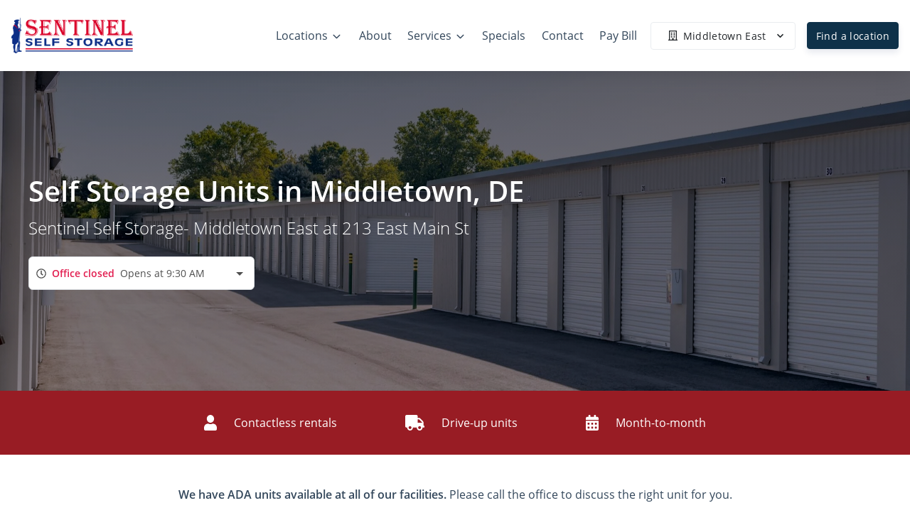

--- FILE ---
content_type: text/html; charset=UTF-8
request_url: https://www.storeatsentinel.com/locations/middletown-de-19709
body_size: 55834
content:
<!doctype html>
<html>

<head>
  <link rel="manifest" href="/manifest.webmanifest">
  <meta name="mobile-web-app-capable" content="yes">
  <meta name="apple-mobile-web-app-capable" content="yes">
  <meta name="apple-mobile-web-app-status-bar-style" content="black-translucent">
  <link rel="apple-touch-icon" sizes="57x57" href="/icons/apple-touch-icon-57x57.png">
  <link rel="apple-touch-icon" sizes="60x60" href="/icons/apple-touch-icon-60x60.png">
  <link rel="apple-touch-icon" sizes="72x72" href="/icons/apple-touch-icon-72x72.png">
  <link rel="apple-touch-icon" sizes="76x76" href="/icons/apple-touch-icon-76x76.png">
  <link rel="apple-touch-icon" sizes="114x114" href="/icons/apple-touch-icon-114x114.png">
  <link rel="apple-touch-icon" sizes="120x120" href="/icons/apple-touch-icon-120x120.png">
  <link rel="apple-touch-icon" sizes="144x144" href="/icons/apple-touch-icon-144x144.png">
  <link rel="apple-touch-icon" sizes="152x152" href="/icons/apple-touch-icon-152x152.png">
  <link rel="apple-touch-icon" sizes="180x180" href="/icons/apple-touch-icon-180x180.png">
  <link rel="apple-touch-icon" sizes="1024x1024" href="/icons/apple-touch-icon-1024x1024.png">
  <link rel="icon" type="image/png" sizes="192x192" href="/icons/android-chrome-192x192.png">
  <link rel="icon" type="image/png" sizes="32x32" href="/icons/favicon-32x32.png">
  <link rel="icon" type="image/png" sizes="16x16" href="/icons/favicon-16x16.png">
  <link rel="apple-touch-startup-image" media="(device-width: 320px) and (device-height: 480px) and (-webkit-device-pixel-ratio: 1)" href="/icons/apple-touch-startup-image-320x460.png">
  <link rel="apple-touch-startup-image" media="(device-width: 320px) and (device-height: 480px) and (-webkit-device-pixel-ratio: 2)" href="/icons/apple-touch-startup-image-640x920.png">
  <link rel="apple-touch-startup-image" media="(device-width: 320px) and (device-height: 568px) and (-webkit-device-pixel-ratio: 2)" href="/icons/apple-touch-startup-image-640x1096.png">
  <link rel="apple-touch-startup-image" media="(device-width: 375px) and (device-height: 667px) and (-webkit-device-pixel-ratio: 2)" href="/icons/apple-touch-startup-image-750x1294.png">
  <link rel="apple-touch-startup-image" media="(device-width: 414px) and (device-height: 736px) and (orientation: landscape) and (-webkit-device-pixel-ratio: 3)" href="/icons/apple-touch-startup-image-1182x2208.png">
  <link rel="apple-touch-startup-image" media="(device-width: 414px) and (device-height: 736px) and (orientation: portrait) and (-webkit-device-pixel-ratio: 3)" href="/icons/apple-touch-startup-image-1242x2148.png">
  <link rel="apple-touch-startup-image" media="(device-width: 768px) and (device-height: 1024px) and (orientation: landscape) and (-webkit-device-pixel-ratio: 1)" href="/icons/apple-touch-startup-image-748x1024.png">
  <link rel="apple-touch-startup-image" media="(device-width: 768px) and (device-height: 1024px) and (orientation: portrait) and (-webkit-device-pixel-ratio: 1)" href="/icons/apple-touch-startup-image-768x1004.png">
  <link rel="apple-touch-startup-image" media="(device-width: 768px) and (device-height: 1024px) and (orientation: landscape) and (-webkit-device-pixel-ratio: 2)" href="/icons/apple-touch-startup-image-1496x2048.png">
  <link rel="apple-touch-startup-image" media="(device-width: 768px) and (device-height: 1024px) and (orientation: portrait) and (-webkit-device-pixel-ratio: 2)" href="/icons/apple-touch-startup-image-1536x2008.png">
  <style>@-webkit-keyframes spinning{to{-webkit-transform:rotate(2turn);transform:rotate(2turn)}}@keyframes spinning{0%{-webkit-transform:rotate(0);transform:rotate(0)}to{-webkit-transform:rotate(2turn);transform:rotate(2turn)}}@keyframes button-ripple{0%{background-size:0 0,0 0;background-position:calc(50% - var(--click-el-w, 0px)/2 + var(--click-offset-x, 0px)) calc(50% - var(--click-el-h, 0px)/2 + var(--click-offset-y, 0px)),0% 0%}33%{background-size:calc(2*var(--click-max-r, 71%)) calc(2*var(--click-max-r, 200vw)),0% 0%;background-size:calc(2*var(--click-max-r, 71%)) 100vmax,0% 0%;background-position:calc(50% - var(--click-el-w, 0px)/2 + var(--click-offset-x, 0px)) calc(50% - var(--click-el-h, 0px)/2 + var(--click-offset-y, 0px)),0% 0%}33.1%{background-size:0 0,100% 1000%}to{background-size:0 0,100% 1000%;background-position:0 0,0 100%}}@keyframes input-ripple{0%{background-position:50% 100%,calc(50% - var(--click-el-w, 0px)/2 + var(--click-offset-x, 0px)) 100%;background-size:100% 2px,0 2px,0 0}to{background-position:50% 100%,calc(50% - var(--click-el-w, 0px)/2 + var(--click-offset-x, 0px)) 100%;background-size:100% 2px,calc(2*var(--click-max-r, 71%)) 2px}}@keyframes figure-combined{0%{top:calc(50% - var(--click-el-h, 0px)/2 + var(--click-offset-y, 0px));left:calc(50% - var(--click-el-w, 0px)/2 + var(--click-offset-x, 0px));width:0%;height:0%;background-size:100% 100%,0 0;opacity:1;-webkit-transform:translate(0,0);transform:translate(0,0)}20%{width:calc(2*var(--click-max-r, 71%));height:calc(2*var(--click-max-r, 95px));border-color:#111;-webkit-transform:translate(calc(-1*var(--click-max-r, 51px)),calc(-1*var(--click-max-r, 95px)));transform:translate(calc(-1*var(--click-max-r, 51px)),calc(-1*var(--click-max-r, 95px)))}30%,45%{border-color:transparent}40%{top:calc(50% - var(--click-el-h, 0px)/2 + var(--click-offset-y, 0px));left:calc(50% - var(--click-el-w, 0px)/2 + var(--click-offset-x, 0px));width:calc(2*var(--click-max-r, 71%));height:calc(2*var(--click-max-r, 95px));background-size:100% 100%,0 0;border-color:transparent;-webkit-transform:translate(calc(-1*var(--click-max-r, 51px)),calc(-1*var(--click-max-r, 95px)));transform:translate(calc(-1*var(--click-max-r, 51px)),calc(-1*var(--click-max-r, 95px)))}40.001%{top:0;left:50%;width:calc(100% + 4px);height:500%;background-size:0 0,100% 100%;-webkit-transform:translate(-38px,0) translateY(-2px);transform:translate(-38px,0) translateY(-2px)}55%{border-color:#111}60%{-webkit-transform:translate(-38px,0) translateY(-2px);transform:translate(-38px,0) translateY(-2px)}80%{-webkit-transform:translate(-38px,-144px) translateY(2px);transform:translate(-38px,-144px) translateY(2px);opacity:1}to{top:0;width:calc(100% + 4px);height:500%;background-size:0 0,100% 100%;-webkit-transform:translate(-38px,-144px) translateY(2px);transform:translate(-38px,-144px) translateY(2px);opacity:0}}@-webkit-keyframes progress-bar-stripes{0%{background-position:1rem 0}to{background-position:0 0}}@keyframes progress-bar-stripes{0%{background-position:1rem 0}to{background-position:0 0}}@font-face{font-family:"Open Sans";font-style:normal;font-weight:300;src:url(/fonts/open-sans-v18-latin-300.eot);src:local(""),url(/fonts/open-sans-v18-latin-300.eot?#iefix) format("embedded-opentype"),url(/fonts/open-sans-v18-latin-300.woff2) format("woff2"),url(/fonts/open-sans-v18-latin-300.woff) format("woff"),url(/fonts/open-sans-v18-latin-300.ttf) format("truetype"),url(/fonts/open-sans-v18-latin-300.svg#OpenSans) format("svg");font-display:swap}@font-face{font-family:"Open Sans";font-style:normal;font-weight:400;src:url(/fonts/open-sans-v18-latin-regular.eot);src:local(""),url(/fonts/open-sans-v18-latin-regular.eot?#iefix) format("embedded-opentype"),url(/fonts/open-sans-v18-latin-regular.woff2) format("woff2"),url(/fonts/open-sans-v18-latin-regular.woff) format("woff"),url(/fonts/open-sans-v18-latin-regular.ttf) format("truetype"),url(/fonts/open-sans-v18-latin-regular.svg#OpenSans) format("svg");font-display:swap}@font-face{font-family:"Open Sans";font-style:normal;font-weight:600;src:url(/fonts/open-sans-v18-latin-600.eot);src:local(""),url(/fonts/open-sans-v18-latin-600.eot?#iefix) format("embedded-opentype"),url(/fonts/open-sans-v18-latin-600.woff2) format("woff2"),url(/fonts/open-sans-v18-latin-600.woff) format("woff"),url(/fonts/open-sans-v18-latin-600.ttf) format("truetype"),url(/fonts/open-sans-v18-latin-600.svg#OpenSans) format("svg");font-display:swap}fieldset[disabled] .multiselect{pointer-events:none}.multiselect__spinner{position:absolute;right:1px;top:1px;width:48px;height:35px;background:#fff;display:block}.multiselect__spinner:after,.multiselect__spinner:before{position:absolute;content:"";top:50%;left:50%;margin:-8px 0 0 -8px;width:16px;height:16px;border-radius:100%;border:2px solid transparent;border-top-color:#41b883;-webkit-box-shadow:0 0 0 1px transparent;box-shadow:0 0 0 1px transparent;-webkit-animation:spinning 2.4s cubic-bezier(.41,.26,.2,.62);animation:spinning 2.4s cubic-bezier(.41,.26,.2,.62);-webkit-animation-iteration-count:infinite;animation-iteration-count:infinite}.multiselect__spinner:after{-webkit-animation:spinning 2.4s cubic-bezier(.51,.09,.21,.8);animation:spinning 2.4s cubic-bezier(.51,.09,.21,.8)}.multiselect__loading-enter-active{opacity:1}.multiselect__loading-enter-active,.multiselect__loading-leave-active{-webkit-transition:opacity .4s ease-in-out;transition:opacity .4s ease-in-out}.multiselect__loading-enter,.multiselect__loading-leave-active{opacity:0}.multiselect,.multiselect__input,.multiselect__single{font-family:inherit;font-size:16px;-ms-touch-action:manipulation;touch-action:manipulation}.multiselect{-webkit-box-sizing:content-box;box-sizing:content-box;display:block;position:relative;width:100%;min-height:40px;text-align:left;color:#35495e}.multiselect *{-webkit-box-sizing:border-box;box-sizing:border-box}.multiselect:focus{outline:0}.multiselect--disabled{background:#ededed;pointer-events:none;opacity:.6}.multiselect--active{z-index:50}.multiselect--active:not(.multiselect--above) .multiselect__current,.multiselect--active:not(.multiselect--above) .multiselect__input,.multiselect--active:not(.multiselect--above) .multiselect__tags{border-bottom-left-radius:0;border-bottom-right-radius:0}.multiselect--active .multiselect__select{-webkit-transform:rotate(180deg);-ms-transform:rotate(180deg);transform:rotate(180deg)}.multiselect--above.multiselect--active .multiselect__current,.multiselect--above.multiselect--active .multiselect__input,.multiselect--above.multiselect--active .multiselect__tags{border-top-left-radius:0;border-top-right-radius:0}.multiselect__input{padding:0 0 0 5px;margin-bottom:8px}.multiselect__input,.multiselect__single{position:relative;display:inline-block;min-height:20px;line-height:20px;border:0;border-radius:5px;background:#fff;width:100%;-webkit-transition:border .1s ease;transition:border .1s ease;-webkit-box-sizing:border-box;box-sizing:border-box;vertical-align:top}.multiselect__input:-ms-input-placeholder{color:#35495e}.multiselect__input::-webkit-input-placeholder{color:#35495e}.multiselect__input::-moz-placeholder{color:#35495e}.multiselect__input::-ms-input-placeholder{color:#35495e}.multiselect__input::placeholder{color:#35495e}.multiselect__tag~.multiselect__input,.multiselect__tag~.multiselect__single{width:auto}.multiselect__input:hover,.multiselect__single:hover{border-color:#cfcfcf}.multiselect__input:focus,.multiselect__single:focus{border-color:#a8a8a8;outline:0}.multiselect__single{padding:0 0 0 5px;margin-bottom:8px}.multiselect__tags-wrap{display:inline}.multiselect__tags{min-height:40px;display:block;padding:8px 40px 0 8px;border-radius:5px;border:1px solid #e8e8e8;background:#fff;font-size:14px}.multiselect__tag{position:relative;display:inline-block;padding:4px 26px 4px 10px;border-radius:5px;margin-right:10px;color:#fff;line-height:1;background:#41b883;margin-bottom:5px;white-space:nowrap;overflow:hidden;max-width:100%;text-overflow:ellipsis}.multiselect__tag-icon{cursor:pointer;margin-left:7px;position:absolute;right:0;top:0;bottom:0;font-weight:700;font-style:normal;width:22px;text-align:center;line-height:22px;-webkit-transition:all .2s ease;transition:all .2s ease;border-radius:5px}.multiselect__tag-icon:after{content:"×";color:#266d4d;font-size:14px}.multiselect__tag-icon:focus,.multiselect__tag-icon:hover{background:#369a6e}.multiselect__tag-icon:focus:after,.multiselect__tag-icon:hover:after{color:#fff}.multiselect__current,.multiselect__select{line-height:16px;-webkit-box-sizing:border-box;box-sizing:border-box;display:block;margin:0;text-decoration:none;cursor:pointer}.multiselect__current{min-height:40px;overflow:hidden;padding:8px 30px 0 12px;white-space:nowrap;border-radius:5px;border:1px solid #e8e8e8}.multiselect__select{position:absolute;width:40px;height:38px;right:1px;top:1px;padding:4px 8px;text-align:center;-webkit-transition:-webkit-transform .2s ease;transition:transform .2s ease;transition:transform .2s ease,-webkit-transform .2s ease}.multiselect__select:before{position:relative;right:0;top:65%;color:#999;margin-top:4px;border-color:#999 transparent transparent;border-style:solid;border-width:5px 5px 0;content:""}.multiselect__placeholder{color:#adadad;display:inline-block;margin-bottom:10px;padding-top:2px}.multiselect--active .multiselect__placeholder{display:none}.multiselect__content-wrapper{position:absolute;display:block;background:#fff;width:100%;max-height:240px;overflow:auto;border:1px solid #e8e8e8;border-top:none;border-bottom-left-radius:5px;border-bottom-right-radius:5px;z-index:50;-webkit-overflow-scrolling:touch}.multiselect__content{list-style:none;display:inline-block;padding:0;margin:0;min-width:100%;vertical-align:top}.multiselect--above .multiselect__content-wrapper{bottom:100%;border-bottom-left-radius:0;border-bottom-right-radius:0;border-top-left-radius:5px;border-top-right-radius:5px;border-bottom:none;border-top:1px solid #e8e8e8}.multiselect__content::webkit-scrollbar{display:none}.multiselect__element{display:block}.multiselect__option{display:block;padding:12px;min-height:40px;line-height:16px;text-decoration:none;text-transform:none;vertical-align:middle;position:relative;cursor:pointer;white-space:nowrap}.multiselect__option:after{top:0;right:0;position:absolute;line-height:40px;padding-right:12px;padding-left:20px;font-size:13px}.multiselect__option--highlight{background:#41b883;outline:0;color:#fff}.multiselect__option--highlight:after{content:attr(data-select);background:#41b883;color:#fff}.multiselect__option--selected{background:#f3f3f3;color:#35495e;font-weight:700}.multiselect__option--selected:after{content:attr(data-selected);color:silver}.multiselect__option--selected.multiselect__option--highlight{background:#ff6a6a;color:#fff}.multiselect__option--selected.multiselect__option--highlight:after{background:#ff6a6a;content:attr(data-deselect);color:#fff}.multiselect--disabled .multiselect__current,.multiselect--disabled .multiselect__select{background:#ededed;color:#a6a6a6}.multiselect__option--disabled{background:#ededed!important;color:#a6a6a6!important;cursor:text;pointer-events:none}.multiselect__option--group{background:#ededed;color:#35495e}.multiselect__option--group.multiselect__option--highlight{background:#35495e;color:#fff}.multiselect__option--group.multiselect__option--highlight:after{background:#35495e}.multiselect__option--disabled.multiselect__option--highlight{background:#dedede}.multiselect__option--group-selected.multiselect__option--highlight{background:#ff6a6a;color:#fff}.multiselect__option--group-selected.multiselect__option--highlight:after{background:#ff6a6a;content:attr(data-deselect);color:#fff}.multiselect-enter-active,.multiselect-leave-active{-webkit-transition:all .15s ease;transition:all .15s ease}.multiselect-enter,.multiselect-leave-active{opacity:0}.multiselect__strong{margin-bottom:8px;line-height:20px;display:inline-block;vertical-align:top}[dir=rtl] .multiselect{text-align:right}[dir=rtl] .multiselect__select{right:auto;left:1px}[dir=rtl] .multiselect__tags{padding:8px 8px 0 40px}[dir=rtl] .multiselect__content{text-align:right}[dir=rtl] .multiselect__option:after{right:auto;left:0}[dir=rtl] .multiselect__clear{right:auto;left:12px}[dir=rtl] .multiselect__spinner{right:auto;left:1px}.si-float-wrapper{position:absolute;width:100%}.si-float-wrapper,.si-float-wrapper *{-webkit-box-sizing:border-box;box-sizing:border-box}.si-wrapper-top{-webkit-box-orient:vertical;-webkit-box-direction:normal;-ms-flex-direction:column;flex-direction:column;margin-top:-40px;margin-left:0;-webkit-transform:translate(-50%,-100%);-ms-transform:translate(-50%,-100%);transform:translate(-50%,-100%)}.si-wrapper-bottom,.si-wrapper-left,.si-wrapper-right,.si-wrapper-top{display:-webkit-box;display:-ms-flexbox;display:flex;position:absolute;-webkit-box-align:center;-ms-flex-align:center;align-items:center;font-size:14px;cursor:default}.si-wrapper-bottom{-webkit-box-orient:vertical;-webkit-box-direction:reverse;-ms-flex-direction:column-reverse;flex-direction:column-reverse;margin-top:0;margin-left:0;-webkit-transform:translate(-50%,0);-ms-transform:translate(-50%,0);transform:translate(-50%,0)}.si-wrapper-left,.si-wrapper-right{margin-top:-20px;margin-left:-11px;-webkit-transform:translate(-100%,-50%);-ms-transform:translate(-100%,-50%);transform:translate(-100%,-50%)}.si-wrapper-right{-webkit-box-orient:horizontal;-webkit-box-direction:reverse;-ms-flex-direction:row-reverse;flex-direction:row-reverse;margin-left:11px;-webkit-transform:translate(0,-50%);-ms-transform:translate(0,-50%);transform:translate(0,-50%)}.si-shadow-wrapper-bottom,.si-shadow-wrapper-top{-webkit-box-orient:vertical;-webkit-box-direction:normal;-ms-flex-direction:column;flex-direction:column}.si-shadow-pointer-bottom,.si-shadow-pointer-right{-webkit-box-ordinal-group:0;-ms-flex-order:-1;order:-1}.si-shadow-frame{-webkit-box-shadow:0 1px 3px 0 #000;box-shadow:0 1px 3px 0 #000}.si-shadow-inner-pointer-top{left:50%;-webkit-transform:translate(-50%,-50%) rotate(-45deg);-ms-transform:translate(-50%,-50%) rotate(-45deg);transform:translate(-50%,-50%) rotate(-45deg)}.si-shadow-inner-pointer-bottom{bottom:0;left:50%;-webkit-transform:translate(-50%,50%) rotate(-45deg);-ms-transform:translate(-50%,50%) rotate(-45deg);transform:translate(-50%,50%) rotate(-45deg)}.si-shadow-inner-pointer-left{top:50%;-webkit-transform:translate(-50%,-50%) rotate(-45deg);-ms-transform:translate(-50%,-50%) rotate(-45deg);transform:translate(-50%,-50%) rotate(-45deg)}.si-shadow-inner-pointer-right{top:50%;right:0;-webkit-transform:translate(50%,-50%) rotate(-45deg);-ms-transform:translate(50%,-50%) rotate(-45deg);transform:translate(50%,-50%) rotate(-45deg)}.si-frame{position:relative;-webkit-box-flex:1;-ms-flex:1 1 auto;flex:1 1 auto;border-radius:3px;overflow:hidden;z-index:2}.si-content-wrapper{width:100%;max-width:100%;max-height:100%;padding:30px;background-color:#fff}.si-has-border .si-content-wrapper{border:1px solid #bbb}.si-content{overflow:auto}.si-close-button{position:absolute;top:0;right:0;border:0;outline:0;background-color:transparent;color:inherit;font-family:Arial,Baskerville,monospace;font-size:24px;cursor:pointer;opacity:.5;-webkit-appearance:none;-moz-appearance:none;appearance:none}.si-close-button:focus,.si-close-button:hover{opacity:.7}.si-pointer-border-bottom,.si-pointer-border-top{left:50%;-webkit-transform:translate(-50%,0);-ms-transform:translate(-50%,0);transform:translate(-50%,0)}.si-pointer-border-left,.si-pointer-border-right{top:50%;-webkit-transform:translate(0,-50%);-ms-transform:translate(0,-50%);transform:translate(0,-50%)}.si-pointer-top{border-bottom:0}.si-pointer-border-top{bottom:0;border-top-color:#bbb}.si-pointer-bg-top{border-top-color:#fff}.si-has-border .si-pointer-bg-top{top:-1px;margin-bottom:0}.si-pointer-bottom{border-top:0}.si-pointer-border-bottom{top:0;border-bottom-color:#bbb}.si-pointer-bg-bottom{border-bottom-color:#fff}.si-has-border .si-pointer-bg-bottom{bottom:-1px;margin-top:0}.si-pointer-left{border-right:0}.si-pointer-border-left{right:0;border-left-color:#bbb}.si-pointer-bg-left{border-left-color:#fff}.si-has-border .si-pointer-bg-left{left:-1px;margin-right:0}.si-pointer-right{border-left:0}.si-pointer-border-right{left:0;border-right-color:#bbb}.si-pointer-bg-right{border-right-color:#fff}.si-has-border .si-pointer-bg-right{right:-1px;margin-left:0}:root{--footer_links_line_height:39px;--footer_links_title_font_size:18px;--footer_font_size:14px;--made_with_love_font_size:14px;--timing:0.75s;--timing-function:cubic-bezier(0.215, 0.61, 0.355, 1);--delay:0.25s}.h1,.h2,.h3,.h4,.h5,.h6,h1,h2,h3,h4,h5,h6{margin-bottom:.5rem;font-family:inherit;font-weight:400;line-height:1.3}.h1,h1{font-size:2.5rem}@media (max-width:1200px){.h1,h1{font-size:calc(1.375rem + 1.5vw)}}.h2,h2{font-size:2rem}@media (max-width:1200px){.h2,h2{font-size:calc(1.325rem + .9vw)}}.h3,h3{font-size:1.75rem}@media (max-width:1200px){.h3,h3{font-size:calc(1.3rem + .6vw)}}.h4,h4{font-size:1.5rem}@media (max-width:1200px){.h4,h4{font-size:calc(1.275rem + .3vw)}}.h5,h5{font-size:1.13rem}.h6,h6{font-size:1rem}hr{margin-top:2rem;margin-bottom:2rem;border:0;border-top:1px solid rgba(0,0,0,.1)}.small,small{font-size:75%;font-weight:400}.mark,mark{padding:.2em;background-color:#fcf8e3}.list-inline,.list-unstyled{padding-left:0;list-style:none}.list-inline-item{display:inline-block}.list-inline-item:not(:last-child){margin-right:.5rem}.img-fluid,.img-thumbnail{max-width:100%;height:auto}.img-thumbnail{padding:.25rem;background-color:#fff;border:1px solid #dee2e6;border-radius:.375rem}.table{width:100%;margin-bottom:1rem;color:#33475b}.table td,.table th{padding:.75rem;vertical-align:top;border-top:1px solid #e9ecef}.table thead th{vertical-align:bottom;border-bottom:2px solid #e9ecef}.table tbody+tbody{border-top:2px solid #e9ecef}.table-bordered{border:1px solid #e9ecef}.table-primary{background-color:#bcc5cc}.table-hover .table-primary:hover{background-color:#aeb8c1}.table-secondary{background-color:#e2bfc2}.table-hover .table-secondary:hover{background-color:#daadb1}.table-success{background-color:#b8ddcc}.table-hover .table-success:hover{background-color:#a7d5c0}.table-info{background-color:#bcf1fa}.table-hover .table-info:hover{background-color:#a4ecf8}.table-warning{background-color:#ffd8cf}.table-hover .table-warning:hover{background-color:#ffc3b6}.table-danger{background-color:#f7c0ce}.table-hover .table-danger:hover{background-color:#f4a9bc}.table-light{background-color:#fbfcfd}.table-hover .table-light:hover{background-color:#eaeff5}.table-hover .table-dark:hover{background-color:#b7b7b7}.table-default{background-color:#c5dfec}.table-hover .table-default:hover{background-color:#b2d4e6}.table-lighter{background-color:#f9fafb}.table-hover .table-lighter:hover{background-color:#eaedf1}.table-neutral,.table-white{background-color:#fff}.table-hover .table-neutral:hover,.table-hover .table-white:hover{background-color:#f2f2f2}.table-darker{background-color:#b8b8b8}.table-hover .table-darker:hover{background-color:#ababab}.table-alert{background-color:#ffedd0}.table-hover .table-alert:hover{background-color:#ffe3b7}.table-active{background-color:#f4f5f7}.table-hover .table-active:hover{background-color:#e5e8ec}.table .thead-dark th{color:#fff;background-color:#2f8ebb;border-color:#41a2cf}.table .thead-light th{color:#4f4f4f;background-color:#f4f5f7;border-color:#e9ecef}.table-dark{color:#fff;background-color:#2f8ebb}.table-dark.table-bordered{border:0}@media (max-width:575.98px){.table-responsive-sm{display:block;width:100%;overflow-x:auto;-webkit-overflow-scrolling:touch}.table-responsive-sm>.table-bordered{border:0}}@media (max-width:767.98px){.table-responsive-md{display:block;width:100%;overflow-x:auto;-webkit-overflow-scrolling:touch}.table-responsive-md>.table-bordered{border:0}}@media (max-width:991.98px){.table-responsive-lg{display:block;width:100%;overflow-x:auto;-webkit-overflow-scrolling:touch}.table-responsive-lg>.table-bordered{border:0}}@media (max-width:1199.98px){.table-responsive-xl{display:block;width:100%;overflow-x:auto;-webkit-overflow-scrolling:touch}.table-responsive-xl>.table-bordered{border:0}}.table-responsive{display:block;width:100%;overflow-x:auto;-webkit-overflow-scrolling:touch}.table-responsive>.table-bordered{border:0}.form-control{display:block;width:100%;height:calc(1.5em + 1.5rem + 2px);padding:.75rem 1.25rem;font-size:1rem;font-weight:400;line-height:1.5;color:#2d2d2d;background-color:#fff;background-clip:padding-box;border:1px solid #dee2e6;border-radius:.375rem;-webkit-transition:border-color .15s ease-in-out,-webkit-box-shadow .15s ease-in-out;transition:border-color .15s ease-in-out,box-shadow .15s ease-in-out;transition:border-color .15s ease-in-out,box-shadow .15s ease-in-out,-webkit-box-shadow .15s ease-in-out}@media (prefers-reduced-motion:reduce){.form-control{-webkit-transition:none;transition:none}}.form-control::-ms-expand{background-color:transparent;border:0}.form-control:-moz-focusring{color:transparent;text-shadow:0 0 0 #2d2d2d}.form-control:focus{color:#2d2d2d;background-color:#fff;border-color:#164e74;outline:0;-webkit-box-shadow:none;box-shadow:none}.form-control::-webkit-input-placeholder{color:#74757a;opacity:1}.form-control::-moz-placeholder{color:#74757a;opacity:1}.form-control:-ms-input-placeholder{color:#74757a;opacity:1}.form-control::-ms-input-placeholder{color:#74757a;opacity:1}.form-control::placeholder{color:#74757a;opacity:1}.form-control:disabled{background-color:#e9ecef;opacity:1}select.form-control:focus::-ms-value{color:#2d2d2d;background-color:#fff}.col-form-label,.col-form-label-lg{padding-top:calc(.75rem + 1px);padding-bottom:calc(.75rem + 1px)}.col-form-label{margin-bottom:0;font-size:inherit;line-height:1.5}.col-form-label-lg{font-size:1.25rem;line-height:1.8}.col-form-label-sm{padding-top:calc(.475rem + 1px);padding-bottom:calc(.475rem + 1px);font-size:.875rem;line-height:1.5}select.form-control[multiple],select.form-control[size],textarea.form-control{height:auto}.form-group{margin-bottom:.5rem}.form-control.is-valid{border-color:#008749;padding-right:calc(1.125em + 1.125rem);background-image:url("data:image/svg+xml,%3csvg xmlns='http://www.w3.org/2000/svg' viewBox='0 0 8 8'%3e%3cpath fill='%23008749' d='M2.3 6.73L.6 4.53c-.4-1.04.46-1.4 1.1-.8l1.1 1.4 3.4-3.8c.6-.63 1.6-.27 1.2.7l-4 4.6c-.43.5-.8.4-1.1.1z'/%3e%3c/svg%3e");background-repeat:no-repeat;background-position:right calc(.375em + .375rem) center;background-size:calc(.75em + .75rem) calc(.75em + .75rem)}.custom-select.is-valid:focus,.form-control.is-valid:focus{border-color:#008749;-webkit-box-shadow:0 0 0 .2rem rgba(0,135,73,.25);box-shadow:0 0 0 .2rem rgba(0,135,73,.25)}textarea.form-control.is-invalid,textarea.form-control.is-valid{padding-right:calc(1.125em + 1.125rem);background-position:top calc(.375em + .375rem) right calc(.375em + .375rem)}.custom-select.is-valid{border-color:#008749;padding-right:calc((1em + 1.5rem)*3/4 + 2.25rem);background:url("data:image/svg+xml,%3csvg xmlns='http://www.w3.org/2000/svg' viewBox='0 0 4 5'%3e%3cpath fill='%232d2d2d' d='M2 0L0 2h4zm0 5L0 3h4z'/%3e%3c/svg%3e") no-repeat right 1.25rem center/8px 10px,url("data:image/svg+xml,%3csvg xmlns='http://www.w3.org/2000/svg' viewBox='0 0 8 8'%3e%3cpath fill='%23008749' d='M2.3 6.73L.6 4.53c-.4-1.04.46-1.4 1.1-.8l1.1 1.4 3.4-3.8c.6-.63 1.6-.27 1.2.7l-4 4.6c-.43.5-.8.4-1.1.1z'/%3e%3c/svg%3e") #fff no-repeat center right 2.25rem/calc(.75em + .75rem) calc(.75em + .75rem)}.custom-control-input.is-valid~.custom-control-label,.was-validated .custom-control-input:valid~.custom-control-label{color:#008749}.custom-control-input.is-valid~.custom-control-label::before,.was-validated .custom-control-input:valid~.custom-control-label::before{border-color:#008749}.custom-control-input.is-valid:checked~.custom-control-label::before,.was-validated .custom-control-input:valid:checked~.custom-control-label::before{border-color:#00ba65;background-color:#00ba65}.custom-control-input.is-valid:focus~.custom-control-label::before,.was-validated .custom-control-input:valid:focus~.custom-control-label::before{-webkit-box-shadow:0 0 0 .2rem rgba(0,135,73,.25);box-shadow:0 0 0 .2rem rgba(0,135,73,.25)}.custom-control-input.is-valid:focus:not(:checked)~.custom-control-label::before,.was-validated .custom-control-input:valid:focus:not(:checked)~.custom-control-label::before{border-color:#008749}.invalid-feedback{display:none;width:100%;margin-top:.25rem;font-size:75%;color:#e21d4f}.invalid-tooltip{position:absolute;top:100%;z-index:5;display:none;max-width:100%;padding:.25rem .5rem;margin-top:.1rem;font-size:.875rem;line-height:1.5;color:#fff;background-color:rgba(226,29,79,.9);border-radius:.375rem}.is-invalid~.invalid-feedback,.is-invalid~.invalid-tooltip{display:block}.form-control.is-invalid{border-color:#e21d4f;padding-right:calc(1.125em + 1.125rem);background-image:url("data:image/svg+xml,%3csvg xmlns='http://www.w3.org/2000/svg' fill='%23e21d4f' viewBox='-2 -2 7 7'%3e%3cpath stroke='%23e21d4f' d='M0 0l3 3m0-3L0 3'/%3e%3ccircle r='.5'/%3e%3ccircle cx='3' r='.5'/%3e%3ccircle cy='3' r='.5'/%3e%3ccircle cx='3' cy='3' r='.5'/%3e%3c/svg%3E");background-repeat:no-repeat;background-position:right calc(.375em + .375rem) center;background-size:calc(.75em + .75rem) calc(.75em + .75rem)}.custom-select.is-invalid:focus,.form-control.is-invalid:focus{border-color:#e21d4f;-webkit-box-shadow:0 0 0 .2rem rgba(226,29,79,.25);box-shadow:0 0 0 .2rem rgba(226,29,79,.25)}.custom-select.is-invalid{border-color:#e21d4f;padding-right:calc((1em + 1.5rem)*3/4 + 2.25rem);background:url("data:image/svg+xml,%3csvg xmlns='http://www.w3.org/2000/svg' viewBox='0 0 4 5'%3e%3cpath fill='%232d2d2d' d='M2 0L0 2h4zm0 5L0 3h4z'/%3e%3c/svg%3e") no-repeat right 1.25rem center/8px 10px,url("data:image/svg+xml,%3csvg xmlns='http://www.w3.org/2000/svg' fill='%23e21d4f' viewBox='-2 -2 7 7'%3e%3cpath stroke='%23e21d4f' d='M0 0l3 3m0-3L0 3'/%3e%3ccircle r='.5'/%3e%3ccircle cx='3' r='.5'/%3e%3ccircle cy='3' r='.5'/%3e%3ccircle cx='3' cy='3' r='.5'/%3e%3c/svg%3E") #fff no-repeat center right 2.25rem/calc(.75em + .75rem) calc(.75em + .75rem)}.custom-control-input.is-invalid~.custom-control-label,.was-validated .custom-control-input:invalid~.custom-control-label{color:#e21d4f}.custom-control-input.is-invalid~.custom-control-label::before,.was-validated .custom-control-input:invalid~.custom-control-label::before{border-color:#e21d4f}.custom-control-input.is-invalid:checked~.custom-control-label::before,.was-validated .custom-control-input:invalid:checked~.custom-control-label::before{border-color:#e84a72;background-color:#e84a72}.custom-control-input.is-invalid:focus~.custom-control-label::before,.was-validated .custom-control-input:invalid:focus~.custom-control-label::before{-webkit-box-shadow:0 0 0 .2rem rgba(226,29,79,.25);box-shadow:0 0 0 .2rem rgba(226,29,79,.25)}.custom-control-input.is-invalid:focus:not(:checked)~.custom-control-label::before,.was-validated .custom-control-input:invalid:focus:not(:checked)~.custom-control-label::before{border-color:#e21d4f}@media (min-width:576px){.form-inline .input-group{width:auto}.form-inline .custom-control{-webkit-box-align:center;-ms-flex-align:center;align-items:center;-webkit-box-pack:center;-ms-flex-pack:center;justify-content:center}.form-inline .custom-control-label{margin-bottom:0}}.btn{position:relative;text-transform:none;-webkit-transition:all .2s ease-in-out;letter-spacing:.025em;will-change:transform}.btn.btn-shadowed{background-color:#fff;color:#32325d;font-weight:700;font-size:13px;border:0;-webkit-box-shadow:0 5px 8px rgba(24,41,94,.1);box-shadow:0 5px 8px rgba(24,41,94,.1)}.btn i:not(:first-child),.btn svg:not(:first-child){margin-left:.5rem}.btn i:not(:last-child),.btn svg:not(:last-child),.btn:not(:last-child){margin-right:.5rem}.cursor-pointer .btn{cursor:pointer}.btn-group .btn,.input-group .btn{margin-right:0;-webkit-transform:translateY(0);-ms-transform:translateY(0);transform:translateY(0);line-height:1}.btn{--ripple-color:rgba(0, 0, 0, 0.3);--ripple-duration:0.75s;--ripple-fuzz:1px}.btn:active:not(:disabled):not(.disabled):not(.btn-link),.btn:focus:not(:disabled):not(.disabled):not(.btn-link){background-image:radial-gradient(circle closest-side at center,var(--ripple-color) 0%,var(--ripple-color) calc(100% - var(--ripple-fuzz, 0px)),transparent 100%),-webkit-gradient(linear,left top,left bottom,color-stop(10%,var(--ripple-color)),color-stop(90%,transparent));background-image:radial-gradient(circle closest-side at center,var(--ripple-color) 0%,var(--ripple-color) calc(100% - var(--ripple-fuzz, 0px)),transparent 100%),linear-gradient(180deg,var(--ripple-color) 10%,transparent 90%);background-size:0 0,0 0;background-repeat:no-repeat;background-origin:border-box;-webkit-animation:button-ripple var(--ripple-duration) ease-in;animation:button-ripple var(--ripple-duration) ease-in}.btn.pre-click-fx{-webkit-animation:none!important;animation:none!important}.btn-group,.btn-group-vertical{-ms-flex-wrap:wrap;flex-wrap:wrap;overflow:hidden}.btn-ungrouped:not(.b-dropdown) .btn,.btn-ungrouped:not(.dropdown) .btn{margin-left:.5rem!important;border-radius:.375rem!important}.btn-ungrouped:not(.b-dropdown) .btn:first-child,.btn-ungrouped:not(.dropdown) .btn:first-child{margin-left:0!important}.btn-group.btn-group-square .btn:first-child{border-top-left-radius:0!important;border-bottom-left-radius:0!important}.btn-group.btn-group-square .btn:last-child{border-top-right-radius:0!important;border-bottom-right-radius:0!important}.btn-group.btn-group-pill .btn:first-child{border-top-left-radius:50rem!important;border-bottom-left-radius:50rem!important}.btn-group.btn-group-pill .btn:last-child{border-top-right-radius:50rem!important;border-bottom-right-radius:50rem!important}.btn-icon-only{width:2.375rem;height:2.375rem;padding:0}a.btn-icon-only{line-height:2.5}.btn-group-sm>.btn-icon-only.btn,.btn-icon-only.btn-sm{width:2rem;height:2rem}.btn{display:inline-block;font-weight:400;color:#33475b;text-align:center;vertical-align:middle;-webkit-user-select:none;-moz-user-select:none;-ms-user-select:none;user-select:none;background-color:transparent;border:1px solid transparent;padding:.75rem 1.25rem!important;font-size:1rem;line-height:1.5;border-radius:.375rem;-webkit-transition:color .15s ease-in-out,background-color .15s ease-in-out,border-color .15s ease-in-out,-webkit-box-shadow .15s ease-in-out;transition:color .15s ease-in-out,background-color .15s ease-in-out,border-color .15s ease-in-out,box-shadow .15s ease-in-out;transition:color .15s ease-in-out,background-color .15s ease-in-out,border-color .15s ease-in-out,box-shadow .15s ease-in-out,-webkit-box-shadow .15s ease-in-out}@media (prefers-reduced-motion:reduce){.btn{-webkit-transition:none;transition:none}}.btn:hover{color:#33475b;text-decoration:none}.btn.focus,.btn:focus{outline:0;-webkit-box-shadow:0 7px 14px rgba(50,50,93,.1),0 3px 6px rgba(0,0,0,.08);box-shadow:0 7px 14px rgba(50,50,93,.1),0 3px 6px rgba(0,0,0,.08)}.btn.disabled,.btn:disabled{opacity:.65}a.btn.disabled,fieldset:disabled a.btn{pointer-events:none}.btn-default{color:#fff;background-color:#2f8ebb;border:1px solid #2f8ebb}.btn-default:hover{color:#fff;background-color:#20607e;border:1px solid #1b5069}@media (hover:hover){.btn-default:hover{color:#fff;background-color:#20607e;border:1px solid #1b5069}}@media (hover:none){.btn-default:hover{color:#fff}}.btn-default.focus,.btn-default:focus{-webkit-box-shadow:0 0 0 .2rem rgba(47,142,187,.5);box-shadow:0 0 0 .2rem rgba(47,142,187,.5)}.btn-default.disabled,.btn-default:disabled{color:#fff;background-color:#2f8ebb;border:1px solid #2f8ebb}.btn-default:not(:disabled):not(.disabled).active,.btn-default:not(:disabled):not(.disabled):active,.show>.btn-default.dropdown-toggle{color:#fff;background-color:#256f92;border:1px solid #226788}.btn-default:not(:disabled):not(.disabled).active:focus,.btn-default:not(:disabled):not(.disabled):active:focus,.show>.btn-default.dropdown-toggle:focus{-webkit-box-shadow:0 0 0 .2rem rgba(47,142,187,.5);box-shadow:0 0 0 .2rem rgba(47,142,187,.5)}.btn-primary{color:#fff;background-color:#0e3149;border:1px solid #0e3149}.btn-primary:hover{color:#fff;background-color:#020609;border:1px solid #000}@media (hover:hover){.btn-primary:hover{color:#fff;background-color:#020609;border:1px solid #000}}@media (hover:none){.btn-primary:hover{color:#fff}}.btn-primary.focus,.btn-primary:focus{-webkit-box-shadow:0 0 0 .2rem rgba(14,49,73,.5);box-shadow:0 0 0 .2rem rgba(14,49,73,.5)}.btn-primary.disabled,.btn-primary:disabled{color:#fff;background-color:#0e3149;border:1px solid #0e3149}.btn-primary:not(:disabled):not(.disabled).active,.btn-primary:not(:disabled):not(.disabled):active,.show>.btn-primary.dropdown-toggle{color:#fff;background-color:#06141e;border:1px solid #040d14}.btn-primary:not(:disabled):not(.disabled).active:focus,.btn-primary:not(:disabled):not(.disabled):active:focus,.show>.btn-primary.dropdown-toggle:focus{-webkit-box-shadow:0 0 0 .2rem rgba(14,49,73,.5);box-shadow:0 0 0 .2rem rgba(14,49,73,.5)}.btn-secondary{color:#fff;background-color:#981c24;border:1px solid #981c24}.btn-secondary:hover{color:#fff;background-color:#571015;border:1px solid #420c10}@media (hover:hover){.btn-secondary:hover{color:#fff;background-color:#571015;border:1px solid #420c10}}@media (hover:none){.btn-secondary:hover{color:#fff}}.btn-secondary.focus,.btn-secondary:focus{-webkit-box-shadow:0 0 0 .2rem rgba(152,28,36,.5);box-shadow:0 0 0 .2rem rgba(152,28,36,.5)}.btn-secondary.disabled,.btn-secondary:disabled{color:#fff;background-color:#981c24;border:1px solid #981c24}.btn-secondary:not(:disabled):not(.disabled).active,.btn-secondary:not(:disabled):not(.disabled):active,.show>.btn-secondary.dropdown-toggle{color:#fff;background-color:#6d141a;border:1px solid #621217}.btn-secondary:not(:disabled):not(.disabled).active:focus,.btn-secondary:not(:disabled):not(.disabled):active:focus,.show>.btn-secondary.dropdown-toggle:focus{-webkit-box-shadow:0 0 0 .2rem rgba(152,28,36,.5);box-shadow:0 0 0 .2rem rgba(152,28,36,.5)}.btn-success{color:#fff;background-color:#008749;border:1px solid #008749}.btn-success:hover{color:#fff;background-color:#003b20;border:1px solid #002112}@media (hover:hover){.btn-success:hover{color:#fff;background-color:#003b20;border:1px solid #002112}}@media (hover:none){.btn-success:hover{color:#fff}}.btn-success.focus,.btn-success:focus{-webkit-box-shadow:0 0 0 .2rem rgba(0,135,73,.5);box-shadow:0 0 0 .2rem rgba(0,135,73,.5)}.btn-success.disabled,.btn-success:disabled{color:#fff;background-color:#008749;border:1px solid #008749}.btn-success:not(:disabled):not(.disabled).active,.btn-success:not(:disabled):not(.disabled):active,.show>.btn-success.dropdown-toggle{color:#fff;background-color:#00542d;border:1px solid #004727}.btn-success:not(:disabled):not(.disabled).active:focus,.btn-success:not(:disabled):not(.disabled):active:focus,.show>.btn-success.dropdown-toggle:focus{-webkit-box-shadow:0 0 0 .2rem rgba(0,135,73,.5);box-shadow:0 0 0 .2rem rgba(0,135,73,.5)}.btn-warning{color:#fff;background-color:#ff7352;border:1px solid #ff7352}.btn-warning:hover{color:#fff;background-color:#ff3506;border:1px solid #eb2d00}@media (hover:hover){.btn-warning:hover{color:#fff;background-color:#ff3506;border:1px solid #eb2d00}}@media (hover:none){.btn-warning:hover{color:#fff}}.btn-warning.focus,.btn-warning:focus{-webkit-box-shadow:0 0 0 .2rem rgba(255,115,82,.5);box-shadow:0 0 0 .2rem rgba(255,115,82,.5)}.btn-warning.disabled,.btn-warning:disabled{color:#fff;background-color:#ff7352;border:1px solid #ff7352}.btn-warning:not(:disabled):not(.disabled).active,.btn-warning:not(:disabled):not(.disabled):active,.show>.btn-warning.dropdown-toggle{color:#fff;background-color:#ff4a1f;border:1px solid #ff3f12}.btn-warning:not(:disabled):not(.disabled).active:focus,.btn-warning:not(:disabled):not(.disabled):active:focus,.show>.btn-warning.dropdown-toggle:focus{-webkit-box-shadow:0 0 0 .2rem rgba(255,115,82,.5);box-shadow:0 0 0 .2rem rgba(255,115,82,.5)}.btn-danger{color:#fff;background-color:#e21d4f;border:1px solid #e21d4f}.btn-danger:hover{color:#fff;background-color:#9e1437;border:1px solid #88112f}@media (hover:hover){.btn-danger:hover{color:#fff;background-color:#9e1437;border:1px solid #88112f}}@media (hover:none){.btn-danger:hover{color:#fff}}.btn-danger.focus,.btn-danger:focus{-webkit-box-shadow:0 0 0 .2rem rgba(226,29,79,.5);box-shadow:0 0 0 .2rem rgba(226,29,79,.5)}.btn-danger.disabled,.btn-danger:disabled{color:#fff;background-color:#e21d4f;border:1px solid #e21d4f}.btn-danger:not(:disabled):not(.disabled).active,.btn-danger:not(:disabled):not(.disabled):active,.show>.btn-danger.dropdown-toggle{color:#fff;background-color:#b5173f;border:1px solid #aa163b}.btn-danger:not(:disabled):not(.disabled).active:focus,.btn-danger:not(:disabled):not(.disabled):active:focus,.show>.btn-danger.dropdown-toggle:focus{-webkit-box-shadow:0 0 0 .2rem rgba(226,29,79,.5);box-shadow:0 0 0 .2rem rgba(226,29,79,.5)}.btn-light{color:#212529;background-color:#f2f4f7;border:1px solid #f2f4f7}.btn-light:hover{color:#212529;background-color:#c3ccda;border:1px solid #b3bfd0}@media (hover:hover){.btn-light:hover{color:#212529;background-color:#c3ccda;border:1px solid #b3bfd0}}@media (hover:none){.btn-light:hover{color:#212529}}.btn-light.focus,.btn-light:focus{-webkit-box-shadow:0 0 0 .2rem rgba(242,244,247,.5);box-shadow:0 0 0 .2rem rgba(242,244,247,.5)}.btn-light.disabled,.btn-light:disabled{color:#212529;background-color:#f2f4f7;border:1px solid #f2f4f7}.btn-light:not(:disabled):not(.disabled).active,.btn-light:not(:disabled):not(.disabled):active,.show>.btn-light.dropdown-toggle{color:#212529;background-color:#d2d9e4;border:1px solid #cbd3df}.btn-light:not(:disabled):not(.disabled).active:focus,.btn-light:not(:disabled):not(.disabled):active:focus,.show>.btn-light.dropdown-toggle:focus{-webkit-box-shadow:0 0 0 .2rem rgba(242,244,247,.5);box-shadow:0 0 0 .2rem rgba(242,244,247,.5)}.btn-white{color:#212529;background-color:#fff;border:1px solid #fff}.btn-white:hover{color:#212529;background-color:#d9d9d9;border:1px solid #ccc}@media (hover:hover){.btn-white:hover{color:#212529;background-color:#d9d9d9;border:1px solid #ccc}}@media (hover:none){.btn-white:hover{color:#212529}}.btn-white.focus,.btn-white:focus{-webkit-box-shadow:0 0 0 .2rem rgba(255,255,255,.5);box-shadow:0 0 0 .2rem rgba(255,255,255,.5)}.btn-white.disabled,.btn-white:disabled{color:#212529;background-color:#fff;border:1px solid #fff}.btn-white:not(:disabled):not(.disabled).active,.btn-white:not(:disabled):not(.disabled):active,.show>.btn-white.dropdown-toggle{color:#212529;background-color:#e6e6e6;border:1px solid #dfdfdf}.btn-white:not(:disabled):not(.disabled).active:focus,.btn-white:not(:disabled):not(.disabled):active:focus,.show>.btn-white.dropdown-toggle:focus{-webkit-box-shadow:0 0 0 .2rem rgba(255,255,255,.5);box-shadow:0 0 0 .2rem rgba(255,255,255,.5)}.btn-dark{color:#fff;background-color:#2d2d2d;border:1px solid #2d2d2d}.btn-dark:hover{color:#fff;background-color:#070707;border:1px solid #000}@media (hover:hover){.btn-dark:hover{color:#fff;background-color:#070707;border:1px solid #000}}@media (hover:none){.btn-dark:hover{color:#fff}}.btn-dark.focus,.btn-dark:focus{-webkit-box-shadow:0 0 0 .2rem rgba(45,45,45,.5);box-shadow:0 0 0 .2rem rgba(45,45,45,.5)}.btn-dark.disabled,.btn-dark:disabled{color:#fff;background-color:#2d2d2d;border:1px solid #2d2d2d}.btn-dark:not(:disabled):not(.disabled).active,.btn-dark:not(:disabled):not(.disabled):active,.show>.btn-dark.dropdown-toggle{color:#fff;background-color:#141414;border:1px solid #0d0d0d}.btn-dark:not(:disabled):not(.disabled).active:focus,.btn-dark:not(:disabled):not(.disabled):active:focus,.show>.btn-dark.dropdown-toggle:focus{-webkit-box-shadow:0 0 0 .2rem rgba(45,45,45,.5);box-shadow:0 0 0 .2rem rgba(45,45,45,.5)}.btn-darker,.btn-darker:hover{color:#fff;background-color:#000;border:1px solid #000}@media (hover:hover){.btn-darker:hover{color:#fff;background-color:#000;border:1px solid #000}}@media (hover:none){.btn-darker:hover{color:#fff}}.btn-darker.focus,.btn-darker:focus{-webkit-box-shadow:0 0 0 .2rem rgba(0,0,0,.5);box-shadow:0 0 0 .2rem rgba(0,0,0,.5)}.btn-darker.disabled,.btn-darker:disabled{color:#fff;background-color:#000;border:1px solid #000}.btn-darker:not(:disabled):not(.disabled).active,.btn-darker:not(:disabled):not(.disabled):active,.show>.btn-darker.dropdown-toggle{color:#fff;background-color:#000;border:1px solid #000}.btn-darker:not(:disabled):not(.disabled).active:focus,.btn-darker:not(:disabled):not(.disabled):active:focus,.show>.btn-darker.dropdown-toggle:focus{-webkit-box-shadow:0 0 0 .2rem rgba(0,0,0,.5);box-shadow:0 0 0 .2rem rgba(0,0,0,.5)}.btn-outline-default{color:#2f8ebb;background-color:transparent;background-image:none;border:1px solid #2f8ebb}@media (hover:hover){.btn-outline-default:hover{color:#fff;background-color:#2f8ebb;border:1px solid #2f8ebb}}@media (hover:none){.btn-outline-default:hover{color:#2f8ebb}}.btn-outline-default.focus,.btn-outline-default:focus{-webkit-box-shadow:0 0 0 .2rem rgba(47,142,187,.5);box-shadow:0 0 0 .2rem rgba(47,142,187,.5)}.btn-outline-default.disabled,.btn-outline-default:disabled{color:#2f8ebb;background-color:transparent}.btn-outline-default:not(:disabled):not(.disabled).active,.btn-outline-default:not(:disabled):not(.disabled):active,.show>.btn-outline-default.dropdown-toggle{color:#fff;background-color:#2f8ebb;border:1px solid #2f8ebb}.btn-outline-default:not(:disabled):not(.disabled).active:focus,.btn-outline-default:not(:disabled):not(.disabled):active:focus,.show>.btn-outline-default.dropdown-toggle:focus{-webkit-box-shadow:0 0 0 .2rem rgba(47,142,187,.5);box-shadow:0 0 0 .2rem rgba(47,142,187,.5)}.btn-outline-primary{color:#0e3149;background-color:transparent;background-image:none;border:1px solid #0e3149}@media (hover:hover){.btn-outline-primary:hover{color:#fff;background-color:#0e3149;border:1px solid #0e3149}}@media (hover:none){.btn-outline-primary:hover{color:#0e3149}}.btn-outline-primary.focus,.btn-outline-primary:focus{-webkit-box-shadow:0 0 0 .2rem rgba(14,49,73,.5);box-shadow:0 0 0 .2rem rgba(14,49,73,.5)}.btn-outline-primary.disabled,.btn-outline-primary:disabled{color:#0e3149;background-color:transparent}.btn-outline-primary:not(:disabled):not(.disabled).active,.btn-outline-primary:not(:disabled):not(.disabled):active,.show>.btn-outline-primary.dropdown-toggle{color:#fff;background-color:#0e3149;border:1px solid #0e3149}.btn-outline-primary:not(:disabled):not(.disabled).active:focus,.btn-outline-primary:not(:disabled):not(.disabled):active:focus,.show>.btn-outline-primary.dropdown-toggle:focus{-webkit-box-shadow:0 0 0 .2rem rgba(14,49,73,.5);box-shadow:0 0 0 .2rem rgba(14,49,73,.5)}.btn-outline-secondary{color:#981c24;background-color:transparent;background-image:none;border:1px solid #981c24}@media (hover:hover){.btn-outline-secondary:hover{color:#fff;background-color:#981c24;border:1px solid #981c24}}@media (hover:none){.btn-outline-secondary:hover{color:#981c24}}.btn-outline-secondary.focus,.btn-outline-secondary:focus{-webkit-box-shadow:0 0 0 .2rem rgba(152,28,36,.5);box-shadow:0 0 0 .2rem rgba(152,28,36,.5)}.btn-outline-secondary.disabled,.btn-outline-secondary:disabled{color:#981c24;background-color:transparent}.btn-outline-secondary:not(:disabled):not(.disabled).active,.btn-outline-secondary:not(:disabled):not(.disabled):active,.show>.btn-outline-secondary.dropdown-toggle{color:#fff;background-color:#981c24;border:1px solid #981c24}.btn-outline-secondary:not(:disabled):not(.disabled).active:focus,.btn-outline-secondary:not(:disabled):not(.disabled):active:focus,.show>.btn-outline-secondary.dropdown-toggle:focus{-webkit-box-shadow:0 0 0 .2rem rgba(152,28,36,.5);box-shadow:0 0 0 .2rem rgba(152,28,36,.5)}.btn-outline-success{color:#008749;background-color:transparent;background-image:none;border:1px solid #008749}@media (hover:hover){.btn-outline-success:hover{color:#fff;background-color:#008749;border:1px solid #008749}}@media (hover:none){.btn-outline-success:hover{color:#008749}}.btn-outline-success.focus,.btn-outline-success:focus{-webkit-box-shadow:0 0 0 .2rem rgba(0,135,73,.5);box-shadow:0 0 0 .2rem rgba(0,135,73,.5)}.btn-outline-success.disabled,.btn-outline-success:disabled{color:#008749;background-color:transparent}.btn-outline-success:not(:disabled):not(.disabled).active,.btn-outline-success:not(:disabled):not(.disabled):active,.show>.btn-outline-success.dropdown-toggle{color:#fff;background-color:#008749;border:1px solid #008749}.btn-outline-success:not(:disabled):not(.disabled).active:focus,.btn-outline-success:not(:disabled):not(.disabled):active:focus,.show>.btn-outline-success.dropdown-toggle:focus{-webkit-box-shadow:0 0 0 .2rem rgba(0,135,73,.5);box-shadow:0 0 0 .2rem rgba(0,135,73,.5)}.btn-outline-info{color:#11cdee;background-color:transparent;background-image:none;border:1px solid #11cdee}@media (hover:hover){.btn-outline-info:hover{color:#fff;background-color:#11cdee;border:1px solid #11cdee}}@media (hover:none){.btn-outline-info:hover{color:#11cdee}}.btn-outline-info.focus,.btn-outline-info:focus{-webkit-box-shadow:0 0 0 .2rem rgba(17,205,238,.5);box-shadow:0 0 0 .2rem rgba(17,205,238,.5)}.btn-outline-info.disabled,.btn-outline-info:disabled{color:#11cdee;background-color:transparent}.btn-outline-info:not(:disabled):not(.disabled).active,.btn-outline-info:not(:disabled):not(.disabled):active,.show>.btn-outline-info.dropdown-toggle{color:#fff;background-color:#11cdee;border:1px solid #11cdee}.btn-outline-info:not(:disabled):not(.disabled).active:focus,.btn-outline-info:not(:disabled):not(.disabled):active:focus,.show>.btn-outline-info.dropdown-toggle:focus{-webkit-box-shadow:0 0 0 .2rem rgba(17,205,238,.5);box-shadow:0 0 0 .2rem rgba(17,205,238,.5)}.btn-outline-warning{color:#ff7352;background-color:transparent;background-image:none;border:1px solid #ff7352}@media (hover:hover){.btn-outline-warning:hover{color:#fff;background-color:#ff7352;border:1px solid #ff7352}}@media (hover:none){.btn-outline-warning:hover{color:#ff7352}}.btn-outline-warning.focus,.btn-outline-warning:focus{-webkit-box-shadow:0 0 0 .2rem rgba(255,115,82,.5);box-shadow:0 0 0 .2rem rgba(255,115,82,.5)}.btn-outline-warning.disabled,.btn-outline-warning:disabled{color:#ff7352;background-color:transparent}.btn-outline-warning:not(:disabled):not(.disabled).active,.btn-outline-warning:not(:disabled):not(.disabled):active,.show>.btn-outline-warning.dropdown-toggle{color:#fff;background-color:#ff7352;border:1px solid #ff7352}.btn-outline-warning:not(:disabled):not(.disabled).active:focus,.btn-outline-warning:not(:disabled):not(.disabled):active:focus,.show>.btn-outline-warning.dropdown-toggle:focus{-webkit-box-shadow:0 0 0 .2rem rgba(255,115,82,.5);box-shadow:0 0 0 .2rem rgba(255,115,82,.5)}.btn-outline-danger{color:#e21d4f;background-color:transparent;background-image:none;border:1px solid #e21d4f}@media (hover:hover){.btn-outline-danger:hover{color:#fff;background-color:#e21d4f;border:1px solid #e21d4f}}@media (hover:none){.btn-outline-danger:hover{color:#e21d4f}}.btn-outline-danger.focus,.btn-outline-danger:focus{-webkit-box-shadow:0 0 0 .2rem rgba(226,29,79,.5);box-shadow:0 0 0 .2rem rgba(226,29,79,.5)}.btn-outline-danger.disabled,.btn-outline-danger:disabled{color:#e21d4f;background-color:transparent}.btn-outline-danger:not(:disabled):not(.disabled).active,.btn-outline-danger:not(:disabled):not(.disabled):active,.show>.btn-outline-danger.dropdown-toggle{color:#fff;background-color:#e21d4f;border:1px solid #e21d4f}.btn-outline-danger:not(:disabled):not(.disabled).active:focus,.btn-outline-danger:not(:disabled):not(.disabled):active:focus,.show>.btn-outline-danger.dropdown-toggle:focus{-webkit-box-shadow:0 0 0 .2rem rgba(226,29,79,.5);box-shadow:0 0 0 .2rem rgba(226,29,79,.5)}.btn-outline-light{color:#f2f4f7;background-color:transparent;background-image:none;border:1px solid #f2f4f7}@media (hover:hover){.btn-outline-light:hover{color:#212529;background-color:#f2f4f7;border:1px solid #f2f4f7}}@media (hover:none){.btn-outline-light:hover{color:#f2f4f7}}.btn-outline-light.focus,.btn-outline-light:focus{-webkit-box-shadow:0 0 0 .2rem rgba(242,244,247,.5);box-shadow:0 0 0 .2rem rgba(242,244,247,.5)}.btn-outline-light.disabled,.btn-outline-light:disabled{color:#f2f4f7;background-color:transparent}.btn-outline-light:not(:disabled):not(.disabled).active,.btn-outline-light:not(:disabled):not(.disabled):active,.show>.btn-outline-light.dropdown-toggle{color:#212529;background-color:#f2f4f7;border:1px solid #f2f4f7}.btn-outline-light:not(:disabled):not(.disabled).active:focus,.btn-outline-light:not(:disabled):not(.disabled):active:focus,.show>.btn-outline-light.dropdown-toggle:focus{-webkit-box-shadow:0 0 0 .2rem rgba(242,244,247,.5);box-shadow:0 0 0 .2rem rgba(242,244,247,.5)}.btn-outline-lighter{color:#e9ecef;background-color:transparent;background-image:none;border:1px solid #e9ecef}@media (hover:hover){.btn-outline-lighter:hover{color:#212529;background-color:#e9ecef;border:1px solid #e9ecef}}@media (hover:none){.btn-outline-lighter:hover{color:#e9ecef}}.btn-outline-lighter.focus,.btn-outline-lighter:focus{-webkit-box-shadow:0 0 0 .2rem rgba(233,236,239,.5);box-shadow:0 0 0 .2rem rgba(233,236,239,.5)}.btn-outline-lighter.disabled,.btn-outline-lighter:disabled{color:#e9ecef;background-color:transparent}.btn-outline-lighter:not(:disabled):not(.disabled).active,.btn-outline-lighter:not(:disabled):not(.disabled):active,.show>.btn-outline-lighter.dropdown-toggle{color:#212529;background-color:#e9ecef;border:1px solid #e9ecef}.btn-outline-lighter:not(:disabled):not(.disabled).active:focus,.btn-outline-lighter:not(:disabled):not(.disabled):active:focus,.show>.btn-outline-lighter.dropdown-toggle:focus{-webkit-box-shadow:0 0 0 .2rem rgba(233,236,239,.5);box-shadow:0 0 0 .2rem rgba(233,236,239,.5)}.btn-outline-neutral,.btn-outline-white{color:#fff;background-color:transparent;background-image:none;border:1px solid #fff}@media (hover:hover){.btn-outline-white:hover{color:#212529;background-color:#fff;border:1px solid #fff}}@media (hover:none){.btn-outline-white:hover{color:#fff}}.btn-outline-white.focus,.btn-outline-white:focus{-webkit-box-shadow:0 0 0 .2rem rgba(255,255,255,.5);box-shadow:0 0 0 .2rem rgba(255,255,255,.5)}.btn-outline-white.disabled,.btn-outline-white:disabled{color:#fff;background-color:transparent}.btn-outline-white:not(:disabled):not(.disabled).active,.btn-outline-white:not(:disabled):not(.disabled):active,.show>.btn-outline-white.dropdown-toggle{color:#212529;background-color:#fff;border:1px solid #fff}.btn-outline-white:not(:disabled):not(.disabled).active:focus,.btn-outline-white:not(:disabled):not(.disabled):active:focus,.show>.btn-outline-white.dropdown-toggle:focus{-webkit-box-shadow:0 0 0 .2rem rgba(255,255,255,.5);box-shadow:0 0 0 .2rem rgba(255,255,255,.5)}@media (hover:hover){.btn-outline-neutral:hover{color:#212529;background-color:#fff;border:1px solid #fff}}@media (hover:none){.btn-outline-neutral:hover{color:#fff}}.btn-outline-neutral.focus,.btn-outline-neutral:focus{-webkit-box-shadow:0 0 0 .2rem rgba(255,255,255,.5);box-shadow:0 0 0 .2rem rgba(255,255,255,.5)}.btn-outline-neutral.disabled,.btn-outline-neutral:disabled{color:#fff;background-color:transparent}.btn-outline-neutral:not(:disabled):not(.disabled).active,.btn-outline-neutral:not(:disabled):not(.disabled):active,.show>.btn-outline-neutral.dropdown-toggle{color:#212529;background-color:#fff;border:1px solid #fff}.btn-outline-neutral:not(:disabled):not(.disabled).active:focus,.btn-outline-neutral:not(:disabled):not(.disabled):active:focus,.show>.btn-outline-neutral.dropdown-toggle:focus{-webkit-box-shadow:0 0 0 .2rem rgba(255,255,255,.5);box-shadow:0 0 0 .2rem rgba(255,255,255,.5)}.btn-outline-dark{color:#2d2d2d;background-color:transparent;background-image:none;border:1px solid #2d2d2d}@media (hover:hover){.btn-outline-dark:hover{color:#fff;background-color:#2d2d2d;border:1px solid #2d2d2d}}@media (hover:none){.btn-outline-dark:hover{color:#2d2d2d}}.btn-outline-dark.focus,.btn-outline-dark:focus{-webkit-box-shadow:0 0 0 .2rem rgba(45,45,45,.5);box-shadow:0 0 0 .2rem rgba(45,45,45,.5)}.btn-outline-dark.disabled,.btn-outline-dark:disabled{color:#2d2d2d;background-color:transparent}.btn-outline-dark:not(:disabled):not(.disabled).active,.btn-outline-dark:not(:disabled):not(.disabled):active,.show>.btn-outline-dark.dropdown-toggle{color:#fff;background-color:#2d2d2d;border:1px solid #2d2d2d}.btn-outline-dark:not(:disabled):not(.disabled).active:focus,.btn-outline-dark:not(:disabled):not(.disabled):active:focus,.show>.btn-outline-dark.dropdown-toggle:focus{-webkit-box-shadow:0 0 0 .2rem rgba(45,45,45,.5);box-shadow:0 0 0 .2rem rgba(45,45,45,.5)}.btn-outline-darker{color:#000;background-color:transparent;background-image:none;border:1px solid #000}@media (hover:hover){.btn-outline-darker:hover{color:#fff;background-color:#000;border:1px solid #000}}@media (hover:none){.btn-outline-darker:hover{color:#000}}.btn-outline-darker.focus,.btn-outline-darker:focus{-webkit-box-shadow:0 0 0 .2rem rgba(0,0,0,.5);box-shadow:0 0 0 .2rem rgba(0,0,0,.5)}.btn-outline-darker.disabled,.btn-outline-darker:disabled{color:#000;background-color:transparent}.btn-outline-darker:not(:disabled):not(.disabled).active,.btn-outline-darker:not(:disabled):not(.disabled):active,.show>.btn-outline-darker.dropdown-toggle{color:#fff;background-color:#000;border:1px solid #000}.btn-outline-darker:not(:disabled):not(.disabled).active:focus,.btn-outline-darker:not(:disabled):not(.disabled):active:focus,.show>.btn-outline-darker.dropdown-toggle:focus{-webkit-box-shadow:0 0 0 .2rem rgba(0,0,0,.5);box-shadow:0 0 0 .2rem rgba(0,0,0,.5)}.btn-outline-alert{color:#ffbd57;background-color:transparent;background-image:none;border:1px solid #ffbd57}@media (hover:hover){.btn-outline-alert:hover{color:#fff;background-color:#ffbd57;border:1px solid #ffbd57}}@media (hover:none){.btn-outline-alert:hover{color:#ffbd57}}.btn-outline-alert.focus,.btn-outline-alert:focus{-webkit-box-shadow:0 0 0 .2rem rgba(255,189,87,.5);box-shadow:0 0 0 .2rem rgba(255,189,87,.5)}.btn-outline-alert.disabled,.btn-outline-alert:disabled{color:#ffbd57;background-color:transparent}.btn-outline-alert:not(:disabled):not(.disabled).active,.btn-outline-alert:not(:disabled):not(.disabled):active,.show>.btn-outline-alert.dropdown-toggle{color:#fff;background-color:#ffbd57;border:1px solid #ffbd57}.btn-outline-alert:not(:disabled):not(.disabled).active:focus,.btn-outline-alert:not(:disabled):not(.disabled):active:focus,.show>.btn-outline-alert.dropdown-toggle:focus{-webkit-box-shadow:0 0 0 .2rem rgba(255,189,87,.5);box-shadow:0 0 0 .2rem rgba(255,189,87,.5)}.btn-link{font-weight:400;color:#0e3149;text-decoration:none}.btn-link:hover{color:#020609;text-decoration:underline}.btn-link.focus,.btn-link:focus{text-decoration:underline;-webkit-box-shadow:none;box-shadow:none}.btn-link.disabled,.btn-link:disabled{color:#4f4f4f;pointer-events:none}.btn-group-lg>.btn,.btn-lg{padding:.75rem 1.5rem!important;font-size:1.25rem;line-height:1.8;border-radius:.4375rem}.btn-group-sm>.btn,.btn-sm{padding:.475rem .75rem!important;font-size:.875rem;line-height:1.5;border-radius:.25rem}.btn-block{display:block;width:100%}.btn-block+.btn-block{margin-top:.5rem}input[type=button].btn-block,input[type=reset].btn-block,input[type=submit].btn-block{width:100%}.button-tile--wrapper{height:237px;padding:27px;cursor:pointer}.button-tile--wrapper .button-tile--header{font-size:18px;margin-top:20px}.button-tile--wrapper .button-tile--subheader{font-size:16px}.breadcrumb{background-color:transparent!important}.fade{-webkit-transition:opacity .15s linear;transition:opacity .15s linear}@media (prefers-reduced-motion:reduce){.fade{-webkit-transition:none;transition:none}}.fade:not(.show){opacity:0}.collapse:not(.show){display:none}.collapsing{position:relative;height:0;overflow:hidden;-webkit-transition:height .35s ease;transition:height .35s ease}@media (prefers-reduced-motion:reduce){.collapsing{-webkit-transition:none;transition:none}}.dropdown{position:relative}.dropdown-toggle{white-space:nowrap}.dropdown-toggle::after{display:inline-block;margin-left:.255em;vertical-align:.255em;content:"";border-top:.3em solid;border-right:.3em solid transparent;border-bottom:0;border-left:.3em solid transparent}.dropdown-toggle:empty::after{margin-left:0}.dropdown-menu{position:absolute;top:100%;left:0;z-index:1000;display:none;float:left;min-width:10rem;padding:.5rem 0;margin:.125rem 0 0;font-size:1rem;color:#33475b;text-align:left;list-style:none;background-color:#fff;background-clip:padding-box;border:0 solid rgba(0,0,0,.15);border-radius:.4375rem}.dropdown-menu-left{right:auto;left:0}.dropdown-menu-right{right:0;left:auto}@media (min-width:576px){.dropdown-menu-sm-left{right:auto;left:0}.dropdown-menu-sm-right{right:0;left:auto}}@media (min-width:768px){.dropdown-menu-md-left{right:auto;left:0}.dropdown-menu-md-right{right:0;left:auto}}@media (min-width:992px){.dropdown-menu-lg-left{right:auto;left:0}.dropdown-menu-lg-right{right:0;left:auto}}@media (min-width:1200px){.dropdown-menu-xl-left{right:auto;left:0}.dropdown-menu-xl-right{right:0;left:auto}}.dropdown-divider{height:0;margin:.5rem 0;overflow:hidden;border-top:1px solid #e9ecef}.dropdown-item{display:block;width:100%;padding:.5rem 1rem;clear:both;font-weight:400;color:#212529;text-align:inherit;white-space:nowrap;background-color:transparent;border:0}.dropdown-item:focus,.dropdown-item:hover{color:#16181b;text-decoration:none;background-color:#f4f5f7}.dropdown-item.active,.dropdown-item:active{color:#fff;text-decoration:none;background-color:#0e3149}.dropdown-item.disabled,.dropdown-item:disabled{color:#4f4f4f;pointer-events:none;background-color:transparent}.dropdown-menu.show{display:block}.dropdown-header{display:block;padding:.5rem 1rem;margin-bottom:0;font-size:.875rem;color:#4f4f4f;white-space:nowrap}.dropdown-item-text{display:block;padding:.5rem 1rem;color:#212529}.btn-group,.btn-group-vertical{position:relative;display:-webkit-inline-box;display:-ms-inline-flexbox;display:inline-flex;vertical-align:middle}.btn-group-vertical>.btn,.btn-group>.btn{position:relative;-webkit-box-flex:1;-ms-flex:1 1 auto;flex:1 1 auto}.btn-group-vertical>.btn:hover,.btn-group>.btn:hover{z-index:1}.btn-group-vertical>.btn.active,.btn-group-vertical>.btn:active,.btn-group-vertical>.btn:focus,.btn-group>.btn.active,.btn-group>.btn:active,.btn-group>.btn:focus{z-index:1}.btn-toolbar .input-group{width:auto}.btn-group>.btn-group:not(:first-child),.btn-group>.btn:not(:first-child){margin-left:-1px}.btn-group>.btn-group:not(:last-child)>.btn,.btn-group>.btn:not(:last-child):not(.dropdown-toggle){border-top-right-radius:0;border-bottom-right-radius:0}.btn-group>.btn-group:not(:first-child)>.btn,.btn-group>.btn:not(:first-child){border-top-left-radius:0;border-bottom-left-radius:0}.dropdown-toggle-split{padding-right:.9375rem;padding-left:.9375rem}.dropdown-toggle-split::after{margin-left:0}.btn-group-sm>.btn+.dropdown-toggle-split,.btn-sm+.dropdown-toggle-split{padding-right:.5625rem;padding-left:.5625rem}.btn-group-lg>.btn+.dropdown-toggle-split,.btn-lg+.dropdown-toggle-split{padding-right:1.125rem;padding-left:1.125rem}.btn-group-vertical{-webkit-box-orient:vertical;-webkit-box-direction:normal;-ms-flex-direction:column;flex-direction:column;-webkit-box-align:start;-ms-flex-align:start;align-items:flex-start;-webkit-box-pack:center;-ms-flex-pack:center;justify-content:center}.btn-group-vertical>.btn,.btn-group-vertical>.btn-group{width:100%}.btn-group-vertical>.btn-group:not(:first-child),.btn-group-vertical>.btn:not(:first-child){margin-top:-1px}.btn-group-vertical>.btn-group:not(:last-child)>.btn,.btn-group-vertical>.btn:not(:last-child):not(.dropdown-toggle){border-bottom-right-radius:0;border-bottom-left-radius:0}.btn-group-vertical>.btn-group:not(:first-child)>.btn,.btn-group-vertical>.btn:not(:first-child){border-top-left-radius:0;border-top-right-radius:0}.btn-group-toggle>.btn,.btn-group-toggle>.btn-group>.btn{margin-bottom:0}.btn-group-toggle>.btn input[type=checkbox],.btn-group-toggle>.btn input[type=radio],.btn-group-toggle>.btn-group>.btn input[type=checkbox],.btn-group-toggle>.btn-group>.btn input[type=radio]{position:absolute;clip:rect(0,0,0,0);pointer-events:none}.input-group{position:relative;display:-webkit-box;display:-ms-flexbox;display:flex;-ms-flex-wrap:wrap;flex-wrap:wrap;-webkit-box-align:stretch;-ms-flex-align:stretch;align-items:stretch;width:100%}.input-group>.custom-file,.input-group>.custom-select,.input-group>.form-control,.input-group>.form-control-plaintext{position:relative;-webkit-box-flex:1;-ms-flex:1 1 0%;flex:1 1 0%;min-width:0;margin-bottom:0}.input-group>.custom-file+.custom-file,.input-group>.custom-file+.custom-select,.input-group>.custom-file+.form-control,.input-group>.custom-select+.custom-file,.input-group>.custom-select+.custom-select,.input-group>.custom-select+.form-control,.input-group>.form-control+.custom-file,.input-group>.form-control+.custom-select,.input-group>.form-control+.form-control,.input-group>.form-control-plaintext+.custom-file,.input-group>.form-control-plaintext+.custom-select,.input-group>.form-control-plaintext+.form-control{margin-left:-1px}.input-group>.custom-file .custom-file-input:focus~.custom-file-label,.input-group>.custom-select:focus,.input-group>.form-control:focus{z-index:3}.input-group>.custom-file .custom-file-input:focus{z-index:4}.input-group>.custom-file:not(:last-child) .custom-file-label,.input-group>.custom-file:not(:last-child) .custom-file-label::after,.input-group>.custom-select:not(:last-child),.input-group>.form-control:not(:last-child){border-top-right-radius:0;border-bottom-right-radius:0}.input-group>.custom-file:not(:first-child) .custom-file-label,.input-group>.custom-select:not(:first-child),.input-group>.form-control:not(:first-child){border-top-left-radius:0;border-bottom-left-radius:0}.input-group>.custom-file{-webkit-box-align:center;-ms-flex-align:center;align-items:center}.input-group-append,.input-group-prepend,.input-group>.custom-file{display:-webkit-box;display:-ms-flexbox;display:flex}.input-group-append .btn,.input-group-prepend .btn{position:relative;z-index:2}.input-group-append .btn:focus,.input-group-prepend .btn:focus{z-index:3}.input-group-prepend{margin-right:-1px}.input-group-append,.input-group-append .btn+.btn,.input-group-append .btn+.input-group-text,.input-group-append .input-group-text+.btn,.input-group-append .input-group-text+.input-group-text,.input-group-prepend .btn+.btn,.input-group-prepend .btn+.input-group-text,.input-group-prepend .input-group-text+.btn,.input-group-prepend .input-group-text+.input-group-text{margin-left:-1px}.input-group-text{display:-webkit-box;display:-ms-flexbox;display:flex;-webkit-box-align:center;-ms-flex-align:center;align-items:center;padding:.75rem 1.25rem;margin-bottom:0;font-size:1rem;font-weight:400;line-height:1.5;color:#2d2d2d;text-align:center;white-space:nowrap;background-color:#fff;border:1px solid #dee2e6;border-radius:.375rem}.input-group-text input[type=checkbox],.input-group-text input[type=radio]{margin-top:0}.input-group-lg>.custom-select,.input-group-lg>.form-control:not(textarea){height:calc(1.8em + 1.5rem + 2px)}.input-group-lg>.custom-select,.input-group-lg>.form-control,.input-group-lg>.input-group-append>.btn,.input-group-lg>.input-group-append>.input-group-text,.input-group-lg>.input-group-prepend>.btn,.input-group-lg>.input-group-prepend>.input-group-text{padding:.75rem 1.5rem;font-size:1.25rem;line-height:1.8;border-radius:.4375rem}.input-group-sm>.custom-select,.input-group-sm>.form-control:not(textarea){height:calc(1.5em + .95rem + 2px)}.input-group-sm>.custom-select,.input-group-sm>.form-control,.input-group-sm>.input-group-append>.btn,.input-group-sm>.input-group-append>.input-group-text,.input-group-sm>.input-group-prepend>.btn,.input-group-sm>.input-group-prepend>.input-group-text{padding:.475rem .75rem;font-size:.875rem;line-height:1.5;border-radius:.25rem}.input-group-lg>.custom-select,.input-group-sm>.custom-select{padding-right:2.25rem}.input-group>.input-group-append:last-child>.btn:not(:last-child):not(.dropdown-toggle),.input-group>.input-group-append:last-child>.input-group-text:not(:last-child),.input-group>.input-group-append:not(:last-child)>.btn,.input-group>.input-group-append:not(:last-child)>.input-group-text,.input-group>.input-group-prepend>.btn,.input-group>.input-group-prepend>.input-group-text{border-top-right-radius:0;border-bottom-right-radius:0}.input-group>.input-group-append>.btn,.input-group>.input-group-append>.input-group-text,.input-group>.input-group-prepend:first-child>.btn:not(:first-child),.input-group>.input-group-prepend:first-child>.input-group-text:not(:first-child),.input-group>.input-group-prepend:not(:first-child)>.btn,.input-group>.input-group-prepend:not(:first-child)>.input-group-text{border-top-left-radius:0;border-bottom-left-radius:0}.custom-control{position:relative;display:block;min-height:1.5rem;padding-left:1.5rem}.custom-control-inline{display:-webkit-inline-box;display:-ms-inline-flexbox;display:inline-flex;margin-right:1rem}.custom-control-input{position:absolute;left:0;z-index:-1;width:1rem;height:1.25rem;opacity:0}.custom-control-input:checked~.custom-control-label::before{color:#fff;border-color:#0e3149;background-color:#0e3149}.custom-control-input:focus~.custom-control-label::before{-webkit-box-shadow:none;box-shadow:none}.custom-control-input:focus:not(:checked)~.custom-control-label::before{border-color:#164e74}.custom-control-input:not(:disabled):active~.custom-control-label::before{color:#fff;background-color:#3294d8;border-color:#3294d8}.custom-control-input:disabled~.custom-control-label,.custom-control-input[disabled]~.custom-control-label{color:#4f4f4f}.custom-control-input:disabled~.custom-control-label::before,.custom-control-input[disabled]~.custom-control-label::before{background-color:#e9ecef}.custom-control-label{position:relative;margin-bottom:0;vertical-align:top}.custom-control-label::after,.custom-control-label::before{position:absolute;top:.25rem;left:-1.5rem;display:block;width:1rem;height:1rem;content:""}.custom-control-label::before{pointer-events:none;background-color:#fff;border:#74757a solid 1px}.custom-control-label::after{background:no-repeat 50%/50% 50%}.custom-checkbox .custom-control-label::before{border-radius:.25rem}.custom-checkbox .custom-control-input:checked~.custom-control-label::after{background-image:url("data:image/svg+xml,%3csvg xmlns='http://www.w3.org/2000/svg' viewBox='0 0 8 8'%3e%3cpath fill='%23fff' d='M6.564.75l-3.59 3.612-1.538-1.55L0 4.26 2.974 7.25 8 2.193z'/%3e%3c/svg%3e")}.custom-checkbox .custom-control-input:indeterminate~.custom-control-label::before{border-color:#0e3149;background-color:#0e3149}.custom-checkbox .custom-control-input:indeterminate~.custom-control-label::after{background-image:url("data:image/svg+xml,%3csvg xmlns='http://www.w3.org/2000/svg' viewBox='0 0 4 4'%3e%3cpath stroke='%23fff' d='M0 2h4'/%3e%3c/svg%3e")}.custom-checkbox .custom-control-input:disabled:checked~.custom-control-label::before{background-color:rgba(14,49,73,.5)}.custom-checkbox .custom-control-input:disabled:indeterminate~.custom-control-label::before{background-color:rgba(14,49,73,.5)}.custom-radio .custom-control-label::before{border-radius:50%}.custom-radio .custom-control-input:checked~.custom-control-label::after{background-image:url("data:image/svg+xml,%3csvg xmlns='http://www.w3.org/2000/svg' viewBox='-4 -4 8 8'%3e%3ccircle r='3' fill='%23fff'/%3e%3c/svg%3e")}.custom-radio .custom-control-input:disabled:checked~.custom-control-label::before,.custom-switch .custom-control-input:disabled:checked~.custom-control-label::before{background-color:rgba(14,49,73,.5)}.custom-switch .custom-control-label::before{left:-2.25rem;width:1.75rem;pointer-events:all;border-radius:.5rem}.custom-switch .custom-control-label::after{top:calc(.25rem + 2px);left:calc(-2.25rem + 2px);width:calc(1rem - 4px);height:calc(1rem - 4px);background-color:#74757a;border-radius:.5rem;-webkit-transition:background-color .15s ease-in-out,border-color .15s ease-in-out,-webkit-transform .15s ease-in-out,-webkit-box-shadow .15s ease-in-out;transition:transform .15s ease-in-out,background-color .15s ease-in-out,border-color .15s ease-in-out,box-shadow .15s ease-in-out;transition:transform .15s ease-in-out,background-color .15s ease-in-out,border-color .15s ease-in-out,box-shadow .15s ease-in-out,-webkit-transform .15s ease-in-out,-webkit-box-shadow .15s ease-in-out}@media (prefers-reduced-motion:reduce){.custom-switch .custom-control-label::after{-webkit-transition:none;transition:none}}.custom-switch .custom-control-input:checked~.custom-control-label::after{background-color:#fff;-webkit-transform:translateX(.75rem);-ms-transform:translateX(.75rem);transform:translateX(.75rem)}.custom-select{display:inline-block;width:100%;height:calc(1.5em + 1.5rem + 2px);padding:.75rem 2.25rem .75rem 1.25rem;font-size:1rem;font-weight:400;line-height:1.5;color:#2d2d2d;vertical-align:middle;background:#fff url("data:image/svg+xml,%3csvg xmlns='http://www.w3.org/2000/svg' viewBox='0 0 4 5'%3e%3cpath fill='%232d2d2d' d='M2 0L0 2h4zm0 5L0 3h4z'/%3e%3c/svg%3e") no-repeat right 1.25rem center/8px 10px;border:1px solid #dee2e6;border-radius:.375rem;-webkit-appearance:none;-moz-appearance:none;appearance:none}.custom-select:focus{border-color:#164e74;outline:0;-webkit-box-shadow:0 0 0 .2rem rgba(14,49,73,.25);box-shadow:0 0 0 .2rem rgba(14,49,73,.25)}.custom-select:focus::-ms-value{color:#2d2d2d;background-color:#fff}.custom-select[multiple],.custom-select[size]:not([size="1"]){height:auto;padding-right:1.25rem;background-image:none}.custom-select:disabled{color:#4f4f4f;background-color:#e9ecef}.custom-select::-ms-expand{display:none}.custom-select:-moz-focusring{color:transparent;text-shadow:0 0 0 #2d2d2d}.custom-select-sm{height:calc(1.5em + .95rem + 2px);padding-top:.475rem;padding-bottom:.475rem;padding-left:.75rem;font-size:.875rem}.custom-select-lg{height:calc(1.8em + 1.5rem + 2px);padding-top:.75rem;padding-bottom:.75rem;padding-left:1.5rem;font-size:1.25rem}.custom-control-label::before,.custom-select{-webkit-transition:background-color .15s ease-in-out,border-color .15s ease-in-out,-webkit-box-shadow .15s ease-in-out;transition:background-color .15s ease-in-out,border-color .15s ease-in-out,box-shadow .15s ease-in-out;transition:background-color .15s ease-in-out,border-color .15s ease-in-out,box-shadow .15s ease-in-out,-webkit-box-shadow .15s ease-in-out}@media (prefers-reduced-motion:reduce){.custom-control-label::before,.custom-select{-webkit-transition:none;transition:none}}.card{position:relative;display:-webkit-box;display:-ms-flexbox;display:flex;-webkit-box-orient:vertical;-webkit-box-direction:normal;-ms-flex-direction:column;flex-direction:column;min-width:0;word-wrap:break-word;background-color:#fff;background-clip:border-box;border:1px solid rgba(0,0,0,.125);border-radius:.65625rem}.card>hr{margin-right:0;margin-left:0}.card>.list-group:first-child .list-group-item:first-child{border-top-left-radius:.65625rem;border-top-right-radius:.65625rem}.card>.list-group:last-child .list-group-item:last-child{border-bottom-right-radius:.65625rem;border-bottom-left-radius:.65625rem}.card-body{-webkit-box-flex:1;-ms-flex:1 1 auto;flex:1 1 auto;min-height:1px;padding:1.25rem}.card-title{margin-bottom:.75rem}.card-subtitle{margin-top:-.375rem;margin-bottom:0}.card-text:last-child{margin-bottom:0}.card-link:hover{text-decoration:none}.card-link+.card-link{margin-left:1.25rem}.card-header{padding:.75rem 1.25rem;margin-bottom:0;background-color:rgba(0,0,0,.03);border-bottom:1px solid rgba(0,0,0,.125)}.card-header:first-child{border-radius:calc(.65625rem - 1px) calc(.65625rem - 1px) 0 0}.card-header+.list-group .list-group-item:first-child{border-top:0}.card-footer{padding:.75rem 1.25rem;background-color:rgba(0,0,0,.03);border-top:1px solid rgba(0,0,0,.125)}.card-footer:last-child{border-radius:0 0 calc(.65625rem - 1px) calc(.65625rem - 1px)}.card-header-tabs{margin-bottom:-.75rem;border-bottom:0}.card-header-pills,.card-header-tabs{margin-right:-.625rem;margin-left:-.625rem}.card-img-overlay{position:absolute;top:0;right:0;bottom:0;left:0;padding:1.25rem}.card-img,.card-img-bottom,.card-img-top{-ms-flex-negative:0;flex-shrink:0;width:100%}.card-img,.card-img-top{border-top-left-radius:calc(.65625rem - 1px);border-top-right-radius:calc(.65625rem - 1px)}.card-img,.card-img-bottom{border-bottom-right-radius:calc(.65625rem - 1px);border-bottom-left-radius:calc(.65625rem - 1px)}.card-deck .card{margin-bottom:15px}@media (min-width:576px){.card-deck{display:-webkit-box;display:-ms-flexbox;display:flex;-webkit-box-orient:horizontal;-webkit-box-direction:normal;-ms-flex-flow:row wrap;flex-flow:row wrap;margin-right:-15px;margin-left:-15px}.card-deck .card{-webkit-box-flex:1;-ms-flex:1 0 0%;flex:1 0 0%;margin-right:15px;margin-bottom:0;margin-left:15px}}.card-group>.card{margin-bottom:15px}@media (min-width:576px){.card-group{display:-webkit-box;display:-ms-flexbox;display:flex;-webkit-box-orient:horizontal;-webkit-box-direction:normal;-ms-flex-flow:row wrap;flex-flow:row wrap}.card-group>.card{-webkit-box-flex:1;-ms-flex:1 0 0%;flex:1 0 0%;margin-bottom:0}.card-group>.card+.card{margin-left:0;border-left:0}.card-group>.card:not(:last-child){border-top-right-radius:0;border-bottom-right-radius:0}.card-group>.card:not(:last-child) .card-header,.card-group>.card:not(:last-child) .card-img-top{border-top-right-radius:0}.card-group>.card:not(:last-child) .card-footer,.card-group>.card:not(:last-child) .card-img-bottom{border-bottom-right-radius:0}.card-group>.card:not(:first-child){border-top-left-radius:0;border-bottom-left-radius:0}.card-group>.card:not(:first-child) .card-header,.card-group>.card:not(:first-child) .card-img-top{border-top-left-radius:0}.card-group>.card:not(:first-child) .card-footer,.card-group>.card:not(:first-child) .card-img-bottom{border-bottom-left-radius:0}}.card-columns .card{margin-bottom:.75rem}@media (min-width:576px){.card-columns{-webkit-column-count:3;-moz-column-count:3;column-count:3;-webkit-column-gap:1.25rem;-moz-column-gap:1.25rem;column-gap:1.25rem;orphans:1;widows:1}.card-columns .card{display:inline-block;width:100%}}.breadcrumb,.pagination{display:-webkit-box;display:-ms-flexbox;display:flex;list-style:none;border-radius:.375rem}.breadcrumb{-ms-flex-wrap:wrap;flex-wrap:wrap;padding:.75rem 1rem;margin-bottom:1rem}.breadcrumb-item+.breadcrumb-item{padding-left:.5rem}.breadcrumb-item+.breadcrumb-item::before{display:inline-block;padding-right:.5rem;color:#4f4f4f;content:"/"}.breadcrumb-item+.breadcrumb-item:hover::before{text-decoration:none}.breadcrumb-item.active{color:#4f4f4f}.pagination{padding-left:0}.badge{display:inline-block;padding:.6rem .475rem;font-size:65%;font-weight:400;line-height:1;text-align:center;white-space:nowrap;vertical-align:baseline;border-radius:.5rem;-webkit-transition:color .15s ease-in-out,background-color .15s ease-in-out,border-color .15s ease-in-out,-webkit-box-shadow .15s ease-in-out;transition:color .15s ease-in-out,background-color .15s ease-in-out,border-color .15s ease-in-out,box-shadow .15s ease-in-out;transition:color .15s ease-in-out,background-color .15s ease-in-out,border-color .15s ease-in-out,box-shadow .15s ease-in-out,-webkit-box-shadow .15s ease-in-out}@media (prefers-reduced-motion:reduce){.badge{-webkit-transition:none;transition:none}}a.badge:focus,a.badge:hover{text-decoration:none}.badge:empty{display:none}.btn .badge{position:relative;top:-1px}.badge-pill{padding-right:.6rem;padding-left:.6rem;border-radius:10rem}.badge-primary{color:#041520;background-color:#288dd2}.badge-primary[href]:focus,.badge-primary[href]:hover{color:#fff;text-decoration:none;background-color:#040f16}.badge-secondary{color:#730e14;background-color:#e5727a}.badge-secondary[href]:focus,.badge-secondary[href]:hover{color:#fff;text-decoration:none;background-color:#641218}.badge-success{color:#00542d;background-color:#2bff9e}.badge-success[href]:focus,.badge-success[href]:hover{color:#fff;text-decoration:none;background-color:#004a28}.badge-info{color:#03abc9;background-color:#a9edf9}.badge-info[href]:focus,.badge-info[href]:hover{color:#fff;text-decoration:none;background-color:#0d9cb5}.badge-warning{color:#ff4a1f;background-color:#fff7f5}.badge-warning[href]:focus,.badge-warning[href]:hover{color:#fff;text-decoration:none;background-color:#ff4115}.badge-danger{color:#bf0d3a;background-color:#f5aec0}.badge-danger[href]:focus,.badge-danger[href]:hover{color:#fff;text-decoration:none;background-color:#ac163c}.badge-light{color:#cfd9e7;background-color:#fff}.badge-light[href]:focus,.badge-light[href]:hover{color:#212529;text-decoration:none;background-color:#ccd4e0}.badge-dark{color:#151212;background-color:#7f7f7f}.badge-dark[href]:focus,.badge-dark[href]:hover{color:#fff;text-decoration:none;background-color:#0e0e0e}.badge-default{color:#1c729b;background-color:#a5d3e8}.badge-default[href]:focus,.badge-default[href]:hover{color:#fff;text-decoration:none;background-color:#23698a}.badge-lighter{color:#c7d3de;background-color:#fff}.badge-lighter[href]:focus,.badge-lighter[href]:hover{color:#212529;text-decoration:none;background-color:#c6cdd5}.badge-neutral,.badge-white{color:#e8e3e3;background-color:#fff}.badge-neutral[href]:focus,.badge-neutral[href]:hover,.badge-white[href]:focus,.badge-white[href]:hover{color:#212529;text-decoration:none;background-color:#e0e0e0}.badge-darker{color:#000;background-color:#49525a}.badge-darker[href]:focus,.badge-darker[href]:hover{color:#fff;text-decoration:none;background-color:#000}.badge-alert{color:#ffa924;background-color:#fffdfa}.badge-alert[href]:focus,.badge-alert[href]:hover{color:#fff;text-decoration:none;background-color:#ffa51a}.alert{position:relative;padding:1rem 1.5rem;margin-bottom:1rem;border:1px solid transparent;border-radius:.375rem}.alert-heading{color:inherit}.alert-link{font-weight:700}.alert-dismissible{padding-right:4.5rem}.alert-dismissible .close{position:absolute;top:0;right:0;padding:1rem 1.5rem;color:inherit}.alert-primary{color:#071926;background-color:#cfd6db;border-color:#bcc5cc}.alert-primary hr{border-top-color:#aeb8c1}.alert-primary .alert-link{color:#000}.alert-secondary{color:#4f0f13;background-color:#ead2d3;border-color:#e2bfc2}.alert-secondary hr{border-top-color:#daadb1}.alert-secondary .alert-link{color:#240709}.alert-success{color:#004626;background-color:#cce7db;border-color:#b8ddcc}.alert-success hr{border-top-color:#a7d5c0}.alert-success .alert-link{color:#00130a}.alert-info{color:#096b7c;background-color:#cff5fc;border-color:#bcf1fa}.alert-info hr{border-top-color:#a4ecf8}.alert-info .alert-link{color:#06424c}.alert-warning{color:#853c2b;background-color:#ffe3dc;border-color:#ffd8cf}.alert-warning hr{border-top-color:#ffc3b6}.alert-warning .alert-link{color:#5e2b1f}.alert-danger{color:#760f29;background-color:#f9d2dc;border-color:#f7c0ce}.alert-danger hr{border-top-color:#f4a9bc}.alert-danger .alert-link{color:#490919}.alert-light{color:#7e7f80;background-color:#fcfdfd;border-color:#fbfcfd}.alert-light hr{border-top-color:#eaeff5}.alert-light .alert-link{color:#656666}.alert-dark{color:#171717;background-color:#d5d5d5;border-color:#c4c4c4}.alert-dark hr{border-top-color:#b7b7b7}.alert-dark .alert-link{color:#000}.alert-default{color:#184a61;background-color:#d5e8f1;border-color:#c5dfec}.alert-default hr{border-top-color:#b2d4e6}.alert-default .alert-link{color:#0e2b38}.alert-lighter{color:#797b7c;background-color:#fbfbfc;border-color:#f9fafb}.alert-lighter hr{border-top-color:#eaedf1}.alert-lighter .alert-link{color:#606162}.alert-neutral,.alert-white{color:#858585;background-color:#fff;border-color:#fff}.alert-neutral hr,.alert-white hr{border-top-color:#f2f2f2}.alert-neutral .alert-link,.alert-white .alert-link{color:#6c6c6c}.alert-darker{color:#000;background-color:#ccc;border-color:#b8b8b8}.alert-darker hr{border-top-color:#ababab}.alert-darker .alert-link{color:#000}.alert-alert{color:#85622d;background-color:#fff2dd;border-color:#ffedd0}.alert-alert hr{border-top-color:#ffe3b7}.alert-alert .alert-link{color:#5f4620}.progress,.progress-bar{display:-webkit-box;display:-ms-flexbox;display:flex;overflow:hidden}.progress{height:1rem;font-size:.75rem;background-color:#e9ecef;border-radius:.375rem}.progress-bar{-webkit-box-orient:vertical;-webkit-box-direction:normal;-ms-flex-direction:column;flex-direction:column;-webkit-box-pack:center;-ms-flex-pack:center;justify-content:center;color:#fff;text-align:center;white-space:nowrap;background-color:#0e3149;-webkit-transition:width .6s ease;transition:width .6s ease}@media (prefers-reduced-motion:reduce){.progress-bar{-webkit-transition:none;transition:none}}.progress-bar-striped{background-image:linear-gradient(45deg,rgba(255,255,255,.15) 25%,transparent 25%,transparent 50%,rgba(255,255,255,.15) 50%,rgba(255,255,255,.15) 75%,transparent 75%,transparent);background-size:1rem 1rem}.progress-bar-animated{-webkit-animation:progress-bar-stripes 1s linear infinite;animation:progress-bar-stripes 1s linear infinite}@media (prefers-reduced-motion:reduce){.progress-bar-animated{-webkit-animation:none;animation:none}}.list-group{display:-webkit-box;display:-ms-flexbox;display:flex;-webkit-box-orient:vertical;-webkit-box-direction:normal;-ms-flex-direction:column;flex-direction:column;padding-left:0;margin-bottom:0}.list-group-item-action{width:100%;color:#6c757d;text-align:inherit}.list-group-item-action:focus,.list-group-item-action:hover{z-index:1;color:#6c757d;text-decoration:none;background-color:#f4f5f7}.list-group-item-action:active{color:#33475b;background-color:#e9ecef}.list-group-item{position:relative;display:block;padding:.75rem 1.25rem;background-color:#fff;border:1px solid rgba(0,0,0,.125)}.list-group-item:first-child{border-top-left-radius:.375rem;border-top-right-radius:.375rem}.list-group-item:last-child{border-bottom-right-radius:.375rem;border-bottom-left-radius:.375rem}.list-group-item.disabled,.list-group-item:disabled{color:#4f4f4f;pointer-events:none;background-color:#fff}.list-group-item.active{z-index:2;color:#fff;background-color:#0e3149;border-color:#0e3149}.list-group-item+.list-group-item{border-top-width:0}.list-group-item+.list-group-item.active{margin-top:-1px;border-top-width:1px}.list-group-horizontal{-webkit-box-orient:horizontal;-webkit-box-direction:normal;-ms-flex-direction:row;flex-direction:row}.list-group-horizontal .list-group-item:first-child{border-bottom-left-radius:.375rem;border-top-right-radius:0}.list-group-horizontal .list-group-item:last-child{border-top-right-radius:.375rem;border-bottom-left-radius:0}.list-group-horizontal .list-group-item.active{margin-top:0}.list-group-horizontal .list-group-item+.list-group-item{border-top-width:1px;border-left-width:0}.list-group-horizontal .list-group-item+.list-group-item.active{margin-left:-1px;border-left-width:1px}@media (min-width:576px){.list-group-horizontal-sm{-webkit-box-orient:horizontal;-webkit-box-direction:normal;-ms-flex-direction:row;flex-direction:row}.list-group-horizontal-sm .list-group-item:first-child{border-bottom-left-radius:.375rem;border-top-right-radius:0}.list-group-horizontal-sm .list-group-item:last-child{border-top-right-radius:.375rem;border-bottom-left-radius:0}.list-group-horizontal-sm .list-group-item.active{margin-top:0}.list-group-horizontal-sm .list-group-item+.list-group-item{border-top-width:1px;border-left-width:0}.list-group-horizontal-sm .list-group-item+.list-group-item.active{margin-left:-1px;border-left-width:1px}}@media (min-width:768px){.list-group-horizontal-md{-webkit-box-orient:horizontal;-webkit-box-direction:normal;-ms-flex-direction:row;flex-direction:row}.list-group-horizontal-md .list-group-item:first-child{border-bottom-left-radius:.375rem;border-top-right-radius:0}.list-group-horizontal-md .list-group-item:last-child{border-top-right-radius:.375rem;border-bottom-left-radius:0}.list-group-horizontal-md .list-group-item.active{margin-top:0}.list-group-horizontal-md .list-group-item+.list-group-item{border-top-width:1px;border-left-width:0}.list-group-horizontal-md .list-group-item+.list-group-item.active{margin-left:-1px;border-left-width:1px}}@media (min-width:992px){.list-group-horizontal-lg{-webkit-box-orient:horizontal;-webkit-box-direction:normal;-ms-flex-direction:row;flex-direction:row}.list-group-horizontal-lg .list-group-item:first-child{border-bottom-left-radius:.375rem;border-top-right-radius:0}.list-group-horizontal-lg .list-group-item:last-child{border-top-right-radius:.375rem;border-bottom-left-radius:0}.list-group-horizontal-lg .list-group-item.active{margin-top:0}.list-group-horizontal-lg .list-group-item+.list-group-item{border-top-width:1px;border-left-width:0}.list-group-horizontal-lg .list-group-item+.list-group-item.active{margin-left:-1px;border-left-width:1px}}@media (min-width:1200px){.list-group-horizontal-xl{-webkit-box-orient:horizontal;-webkit-box-direction:normal;-ms-flex-direction:row;flex-direction:row}.list-group-horizontal-xl .list-group-item:first-child{border-bottom-left-radius:.375rem;border-top-right-radius:0}.list-group-horizontal-xl .list-group-item:last-child{border-top-right-radius:.375rem;border-bottom-left-radius:0}.list-group-horizontal-xl .list-group-item.active{margin-top:0}.list-group-horizontal-xl .list-group-item+.list-group-item{border-top-width:1px;border-left-width:0}.list-group-horizontal-xl .list-group-item+.list-group-item.active{margin-left:-1px;border-left-width:1px}}.list-group-flush .list-group-item{border-right-width:0;border-left-width:0;border-radius:0}.list-group-flush .list-group-item:first-child{border-top-width:0}.list-group-flush:last-child .list-group-item:last-child{border-bottom-width:0}.list-group-item-primary{color:#071926;background-color:#0e3149}.list-group-item-primary.list-group-item-action:focus,.list-group-item-primary.list-group-item-action:hover{color:#071926;background-color:#0a2334}.list-group-item-primary.list-group-item-action.active{color:#fff;background-color:#071926;border-color:#071926}.list-group-item-primary.disabled,.list-group-item-primary:disabled{background-color:#0e3149}.list-group-item-primary.disabled:focus,.list-group-item-primary.disabled:hover,.list-group-item-primary:disabled:focus,.list-group-item-primary:disabled:hover{color:#4f4f4f}.list-group-item-secondary{color:#4f0f13;background-color:#981c24}.list-group-item-secondary.list-group-item-action:focus,.list-group-item-secondary.list-group-item-action:hover{color:#4f0f13;background-color:#82181f}.list-group-item-secondary.list-group-item-action.active{color:#fff;background-color:#4f0f13;border-color:#4f0f13}.list-group-item-secondary.disabled,.list-group-item-secondary:disabled{background-color:#981c24}.list-group-item-secondary.disabled:focus,.list-group-item-secondary.disabled:hover,.list-group-item-secondary:disabled:focus,.list-group-item-secondary:disabled:hover{color:#4f4f4f}.list-group-item-success{color:#004626;background-color:#008749}.list-group-item-success.list-group-item-action:focus,.list-group-item-success.list-group-item-action:hover{color:#004626;background-color:#006e3b}.list-group-item-success.list-group-item-action.active{color:#fff;background-color:#004626;border-color:#004626}.list-group-item-success.disabled,.list-group-item-success:disabled{background-color:#008749}.list-group-item-success.disabled:focus,.list-group-item-success.disabled:hover,.list-group-item-success:disabled:focus,.list-group-item-success:disabled:hover{color:#4f4f4f}.list-group-item-info{color:#096b7c;background-color:#11cdee}.list-group-item-info.list-group-item-action:focus,.list-group-item-info.list-group-item-action:hover{color:#096b7c;background-color:#0fb9d6}.list-group-item-info.list-group-item-action.active{color:#fff;background-color:#096b7c;border-color:#096b7c}.list-group-item-info.disabled,.list-group-item-info:disabled{background-color:#11cdee}.list-group-item-info.disabled:focus,.list-group-item-info.disabled:hover,.list-group-item-info:disabled:focus,.list-group-item-info:disabled:hover{color:#4f4f4f}.list-group-item-warning{color:#853c2b;background-color:#ff7352}.list-group-item-warning.list-group-item-action:focus,.list-group-item-warning.list-group-item-action:hover{color:#853c2b;background-color:#ff5e39}.list-group-item-warning.list-group-item-action.active{color:#fff;background-color:#853c2b;border-color:#853c2b}.list-group-item-warning.disabled,.list-group-item-warning:disabled{background-color:#ff7352}.list-group-item-warning.disabled:focus,.list-group-item-warning.disabled:hover,.list-group-item-warning:disabled:focus,.list-group-item-warning:disabled:hover{color:#4f4f4f}.list-group-item-danger{color:#760f29;background-color:#e21d4f}.list-group-item-danger.list-group-item-action:focus,.list-group-item-danger.list-group-item-action:hover{color:#760f29;background-color:#cb1a47}.list-group-item-danger.list-group-item-action.active{color:#fff;background-color:#760f29;border-color:#760f29}.list-group-item-danger.disabled,.list-group-item-danger:disabled{background-color:#e21d4f}.list-group-item-danger.disabled:focus,.list-group-item-danger.disabled:hover,.list-group-item-danger:disabled:focus,.list-group-item-danger:disabled:hover{color:#4f4f4f}.list-group-item-light{color:#7e7f80;background-color:#f2f4f7}.list-group-item-light.list-group-item-action:focus,.list-group-item-light.list-group-item-action:hover{color:#7e7f80;background-color:#e2e7ed}.list-group-item-light.list-group-item-action.active{color:#fff;background-color:#7e7f80;border-color:#7e7f80}.list-group-item-light.disabled,.list-group-item-light:disabled{background-color:#f2f4f7}.list-group-item-light.disabled:focus,.list-group-item-light.disabled:hover,.list-group-item-light:disabled:focus,.list-group-item-light:disabled:hover{color:#4f4f4f}.list-group-item-dark{color:#171717;background-color:#2d2d2d}.list-group-item-dark.list-group-item-action:focus,.list-group-item-dark.list-group-item-action:hover{color:#171717;background-color:#202020}.list-group-item-dark.list-group-item-action.active{color:#fff;background-color:#171717;border-color:#171717}.list-group-item-dark.disabled,.list-group-item-dark:disabled{background-color:#2d2d2d}.list-group-item-dark.disabled:focus,.list-group-item-dark.disabled:hover,.list-group-item-dark:disabled:focus,.list-group-item-dark:disabled:hover{color:#4f4f4f}.list-group-item-default{color:#184a61;background-color:#2f8ebb}.list-group-item-default.list-group-item-action:focus,.list-group-item-default.list-group-item-action:hover{color:#184a61;background-color:#2a7fa7}.list-group-item-default.list-group-item-action.active{color:#fff;background-color:#184a61;border-color:#184a61}.list-group-item-default.disabled,.list-group-item-default:disabled{background-color:#2f8ebb}.list-group-item-default.disabled:focus,.list-group-item-default.disabled:hover,.list-group-item-default:disabled:focus,.list-group-item-default:disabled:hover{color:#4f4f4f}.list-group-item-lighter{color:#797b7c;background-color:#e9ecef}.list-group-item-lighter.list-group-item-action:focus,.list-group-item-lighter.list-group-item-action:hover{color:#797b7c;background-color:#dadfe4}.list-group-item-lighter.list-group-item-action.active{color:#fff;background-color:#797b7c;border-color:#797b7c}.list-group-item-lighter.disabled,.list-group-item-lighter:disabled{background-color:#e9ecef}.list-group-item-lighter.disabled:focus,.list-group-item-lighter.disabled:hover,.list-group-item-lighter:disabled:focus,.list-group-item-lighter:disabled:hover{color:#4f4f4f}.list-group-item-neutral,.list-group-item-white{color:#858585;background-color:#fff}.list-group-item-white.list-group-item-action:focus,.list-group-item-white.list-group-item-action:hover{color:#858585;background-color:#f2f2f2}.list-group-item-white.list-group-item-action.active{color:#fff;background-color:#858585;border-color:#858585}.list-group-item-neutral.disabled,.list-group-item-neutral:disabled,.list-group-item-white.disabled,.list-group-item-white:disabled{background-color:#fff}.list-group-item-white.disabled:focus,.list-group-item-white.disabled:hover,.list-group-item-white:disabled:focus,.list-group-item-white:disabled:hover{color:#4f4f4f}.list-group-item-neutral.list-group-item-action:focus,.list-group-item-neutral.list-group-item-action:hover{color:#858585;background-color:#f2f2f2}.list-group-item-neutral.list-group-item-action.active{color:#fff;background-color:#858585;border-color:#858585}.list-group-item-neutral.disabled:focus,.list-group-item-neutral.disabled:hover,.list-group-item-neutral:disabled:focus,.list-group-item-neutral:disabled:hover{color:#4f4f4f}.list-group-item-darker{color:#000;background-color:#000}.list-group-item-darker.list-group-item-action:focus,.list-group-item-darker.list-group-item-action:hover{color:#000;background-color:#000}.list-group-item-darker.list-group-item-action.active{color:#fff;background-color:#000;border-color:#000}.list-group-item-darker.disabled,.list-group-item-darker:disabled{background-color:#000}.list-group-item-darker.disabled:focus,.list-group-item-darker.disabled:hover,.list-group-item-darker:disabled:focus,.list-group-item-darker:disabled:hover{color:#4f4f4f}.list-group-item-alert{color:#85622d;background-color:#ffbd57}.list-group-item-alert.list-group-item-action:focus,.list-group-item-alert.list-group-item-action:hover{color:#85622d;background-color:#ffb33e}.list-group-item-alert.list-group-item-action.active{color:#fff;background-color:#85622d;border-color:#85622d}.list-group-item-alert.disabled,.list-group-item-alert:disabled{background-color:#ffbd57}.list-group-item-alert.disabled:focus,.list-group-item-alert.disabled:hover,.list-group-item-alert:disabled:focus,.list-group-item-alert:disabled:hover{color:#4f4f4f}.close{float:right;font-size:1.5rem;font-weight:700;line-height:1;color:rgba(0,0,0,.6);text-shadow:none;opacity:.5}@media (max-width:1200px){.close{font-size:calc(1.275rem + .3vw)}}.close:hover{color:rgba(0,0,0,.6);text-decoration:none}.close:not(:disabled):not(.disabled):focus,.close:not(:disabled):not(.disabled):hover{opacity:.75}button.close{padding:0;background-color:transparent;border:0;-webkit-appearance:none;-moz-appearance:none;appearance:none}a.close.disabled{pointer-events:none}.modal,.modal-open{overflow:hidden}.modal-open .modal{overflow-x:hidden;overflow-y:auto}.modal{position:fixed;top:0;left:0;z-index:1050;display:none;width:100%;height:100%;outline:0}.modal-dialog{position:relative;width:auto;margin:.5rem;pointer-events:none}.modal.fade .modal-dialog{-webkit-transition:-webkit-transform .3s ease-out;transition:transform .3s ease-out;transition:transform .3s ease-out,-webkit-transform .3s ease-out;-webkit-transform:translate(0,-50px);-ms-transform:translate(0,-50px);transform:translate(0,-50px)}@media (prefers-reduced-motion:reduce){.modal.fade .modal-dialog{-webkit-transition:none;transition:none}}.modal.show .modal-dialog{-webkit-transform:none;-ms-transform:none;transform:none}.modal.modal-static .modal-dialog{-webkit-transform:scale(1.02);-ms-transform:scale(1.02);transform:scale(1.02)}.modal-dialog-centered,.modal-dialog-scrollable{display:-webkit-box;display:-ms-flexbox;display:flex}.modal-dialog-scrollable{max-height:calc(100% - 1rem)}.modal-dialog-scrollable .modal-content{max-height:calc(100vh - 1rem);overflow:hidden}.modal-dialog-scrollable .modal-footer,.modal-dialog-scrollable .modal-header{-ms-flex-negative:0;flex-shrink:0}.modal-dialog-scrollable .modal-body{overflow-y:auto}.modal-dialog-centered{-webkit-box-align:center;-ms-flex-align:center;align-items:center;min-height:calc(100% - 1rem)}.modal-dialog-centered::before{display:block;height:calc(100vh - 1rem);content:""}.modal-content,.modal-dialog-centered.modal-dialog-scrollable{-webkit-box-orient:vertical;-webkit-box-direction:normal;-ms-flex-direction:column;flex-direction:column}.modal-dialog-centered.modal-dialog-scrollable{-webkit-box-pack:center;-ms-flex-pack:center;justify-content:center;height:100%}.modal-dialog-centered.modal-dialog-scrollable .modal-content{max-height:none}.modal-dialog-centered.modal-dialog-scrollable::before{content:none}.modal-content{position:relative;display:-webkit-box;display:-ms-flexbox;display:flex;width:100%;pointer-events:auto;background-color:#fff;background-clip:padding-box;border:1px solid rgba(0,0,0,.2);border-radius:.4375rem;outline:0}.modal-backdrop{position:fixed;top:0;left:0;z-index:1040;width:100vw;height:100vh;background-color:#000}.modal-backdrop.fade{opacity:0}.modal-backdrop.show{opacity:.5}.modal-header{display:-webkit-box;display:-ms-flexbox;display:flex;-webkit-box-align:start;-ms-flex-align:start;align-items:flex-start;-webkit-box-pack:justify;-ms-flex-pack:justify;justify-content:space-between;padding:1rem;border-bottom:1px solid #e9ecef;border-top-left-radius:calc(.4375rem - 1px);border-top-right-radius:calc(.4375rem - 1px)}.modal-header .close{padding:1rem;margin:-1rem -1rem -1rem auto}.modal-title{margin-bottom:0;line-height:1.5}.modal-body{position:relative;-webkit-box-flex:1;-ms-flex:1 1 auto;flex:1 1 auto;padding:1.5rem}.modal-footer{display:-webkit-box;display:-ms-flexbox;display:flex;-ms-flex-wrap:wrap;flex-wrap:wrap;-webkit-box-align:center;-ms-flex-align:center;align-items:center;-webkit-box-pack:end;-ms-flex-pack:end;justify-content:flex-end;padding:1.25rem;border-top:1px solid #e9ecef;border-bottom-right-radius:calc(.4375rem - 1px);border-bottom-left-radius:calc(.4375rem - 1px)}.modal-footer>*{margin:.25rem}.modal-scrollbar-measure{position:absolute;top:-9999px;width:50px;height:50px;overflow:scroll}@media (min-width:576px){.modal-dialog{max-width:500px;margin:1.75rem auto}.modal-dialog-scrollable{max-height:calc(100% - 3.5rem)}.modal-dialog-scrollable .modal-content{max-height:calc(100vh - 3.5rem)}.modal-dialog-centered{min-height:calc(100% - 3.5rem)}.modal-dialog-centered::before{height:calc(100vh - 3.5rem)}.modal-sm{max-width:300px}}@media (min-width:992px){.modal-lg,.modal-xl{max-width:800px}}@media (min-width:1200px){.modal-xl{max-width:1140px}}.tooltip{position:absolute;z-index:1070;display:block;margin:0;font-family:"Open Sans";font-style:normal;font-weight:400;line-height:1.5;text-align:left;text-align:start;text-decoration:none;text-shadow:none;text-transform:none;letter-spacing:normal;word-break:normal;word-spacing:normal;white-space:normal;line-break:auto;font-size:.875rem;word-wrap:break-word;opacity:0}.tooltip.show{opacity:.9}.tooltip .arrow{width:.8rem;height:.4rem}.popover .arrow::after,.popover .arrow::before,.tooltip .arrow::before{position:absolute;content:"";border-color:transparent;border-style:solid}.tooltip-inner{max-width:500px;padding:.25rem .5rem;color:#fff;text-align:center;background-color:#000;border-radius:.375rem}.popover,.popover .arrow,.tooltip .arrow{position:absolute;display:block}.popover{top:0;left:0;z-index:1060;max-width:276px;font-family:"Open Sans";font-style:normal;font-weight:400;line-height:1.5;text-align:left;text-align:start;text-decoration:none;text-shadow:none;text-transform:none;letter-spacing:normal;word-break:normal;word-spacing:normal;white-space:normal;line-break:auto;font-size:.875rem;word-wrap:break-word;background-color:#fff;background-clip:padding-box;border:1px solid rgba(0,0,0,.2);border-radius:.4375rem}.popover .arrow{width:1rem;height:.5rem;margin:0 .4375rem}.popover .arrow::after,.popover .arrow::before{display:block}.bs-popover-top{margin-bottom:.5rem}.bs-popover-top>.arrow{bottom:calc(-.5rem - 1px)}.bs-popover-top>.arrow::before{bottom:0;border-width:.5rem .5rem 0;border-top-color:rgba(0,0,0,.25)}.bs-popover-top>.arrow::after{bottom:1px;border-width:.5rem .5rem 0;border-top-color:#fff}.bs-popover-right{margin-left:.5rem}.bs-popover-right>.arrow{left:calc(-.5rem - 1px);width:.5rem;height:1rem;margin:.4375rem 0}.bs-popover-right>.arrow::before{left:0;border-width:.5rem .5rem .5rem 0;border-right-color:rgba(0,0,0,.25)}.bs-popover-right>.arrow::after{left:1px;border-width:.5rem .5rem .5rem 0;border-right-color:#fff}.bs-popover-bottom{margin-top:.5rem}.bs-popover-bottom>.arrow{top:calc(-.5rem - 1px)}.bs-popover-bottom>.arrow::before{top:0;border-width:0 .5rem .5rem;border-bottom-color:rgba(0,0,0,.25)}.bs-popover-bottom>.arrow::after{top:1px;border-width:0 .5rem .5rem;border-bottom-color:#fff}.bs-popover-bottom .popover-header::before{position:absolute;top:0;left:50%;display:block;width:1rem;margin-left:-.5rem;content:"";border-bottom:1px solid #f7f7f7}.bs-popover-left{margin-right:.5rem}.bs-popover-left>.arrow{right:calc(-.5rem - 1px);width:.5rem;height:1rem;margin:.4375rem 0}.bs-popover-left>.arrow::before{right:0;border-width:.5rem 0 .5rem .5rem;border-left-color:rgba(0,0,0,.25)}.bs-popover-left>.arrow::after{right:1px;border-width:.5rem 0 .5rem .5rem;border-left-color:#fff}.popover-header{padding:.5rem .75rem;margin-bottom:0;font-size:1rem;background-color:#f7f7f7;border-bottom:1px solid #ebebeb;border-top-left-radius:calc(.4375rem - 1px);border-top-right-radius:calc(.4375rem - 1px)}.popover-header:empty{display:none}.popover-body{padding:.5rem .75rem;color:#33475b}
/*!
 * BootstrapVue Custom CSS (https://bootstrap-vue.org)
 */
@-webkit-keyframes b-skeleton-animate-wave{0%{-webkit-transform:translateX(-100%);transform:translateX(-100%)}to{-webkit-transform:translateX(100%);transform:translateX(100%)}}@keyframes b-skeleton-animate-wave{0%{-webkit-transform:translateX(-100%);transform:translateX(-100%)}to{-webkit-transform:translateX(100%);transform:translateX(100%)}}@keyframes b-skeleton-animate-fade{0%{opacity:1}to{opacity:.4}}@keyframes b-skeleton-animate-throb{0%{-webkit-transform:scale(1);transform:scale(1)}to{-webkit-transform:scale(.975);transform:scale(.975)}}@keyframes b-icon-animation-cylon{0%{-webkit-transform:translateX(-25%);transform:translateX(-25%)}to{-webkit-transform:translateX(25%);transform:translateX(25%)}}@keyframes b-icon-animation-cylon-vertical{0%{-webkit-transform:translateY(25%);transform:translateY(25%)}to{-webkit-transform:translateY(-25%);transform:translateY(-25%)}}@keyframes b-icon-animation-fade{0%{opacity:.1}to{opacity:1}}@keyframes b-icon-animation-spin{0%{-webkit-transform:rotate(0deg);transform:rotate(0deg)}to{-webkit-transform:rotate(359deg);transform:rotate(359deg)}}@keyframes b-icon-animation-throb{0%{opacity:.5;-webkit-transform:scale(.5);transform:scale(.5)}to{opacity:1;-webkit-transform:scale(1);transform:scale(1)}}@keyframes swiper-preloader-spin{to{-webkit-transform:rotate(360deg);transform:rotate(360deg)}}@keyframes slide-up{0%{-webkit-transform:translate(-50%,100%);transform:translate(-50%,100%)}to{-webkit-transform:translate(-50%,-50%);transform:translate(-50%,-50%)}}@keyframes floating-lg{0%,to{-webkit-transform:translateY(0);transform:translateY(0)}50%{-webkit-transform:translateY(15px);transform:translateY(15px)}}@keyframes floating{0%,to{-webkit-transform:translateY(0);transform:translateY(0)}50%{-webkit-transform:translateY(10px);transform:translateY(10px)}}@keyframes floating-sm{0%,to{-webkit-transform:translateY(0);transform:translateY(0)}50%{-webkit-transform:translateY(5px);transform:translateY(5px)}}@keyframes loading{to{-webkit-transform:translateX(100%);transform:translateX(100%)}}@keyframes button-ripple{0%{background-size:0 0,0 0;background-position:calc(50% - var(--click-el-w, 0px)/2 + var(--click-offset-x, 0px)) calc(50% - var(--click-el-h, 0px)/2 + var(--click-offset-y, 0px)),0% 0%}33%{background-size:calc(2*var(--click-max-r, 71%)) calc(2*var(--click-max-r, 200vw)),0% 0%;background-size:calc(2*var(--click-max-r, 71%)) 100vmax,0% 0%;background-position:calc(50% - var(--click-el-w, 0px)/2 + var(--click-offset-x, 0px)) calc(50% - var(--click-el-h, 0px)/2 + var(--click-offset-y, 0px)),0% 0%}33.1%{background-size:0 0,100% 1000%}to{background-size:0 0,100% 1000%;background-position:0 0,0 100%}}@keyframes input-ripple{0%{background-position:50% 100%,calc(50% - var(--click-el-w, 0px)/2 + var(--click-offset-x, 0px)) 100%;background-size:100% 2px,0 2px,0 0}to{background-position:50% 100%,calc(50% - var(--click-el-w, 0px)/2 + var(--click-offset-x, 0px)) 100%;background-size:100% 2px,calc(2*var(--click-max-r, 71%)) 2px}}@keyframes figure-combined{0%{top:calc(50% - var(--click-el-h, 0px)/2 + var(--click-offset-y, 0px));left:calc(50% - var(--click-el-w, 0px)/2 + var(--click-offset-x, 0px));width:0%;height:0%;background-size:100% 100%,0 0;opacity:1;-webkit-transform:translate(0,0);transform:translate(0,0)}20%{width:calc(2*var(--click-max-r, 71%));height:calc(2*var(--click-max-r, 95px));border-color:#111;-webkit-transform:translate(calc(-1*var(--click-max-r, 51px)),calc(-1*var(--click-max-r, 95px)));transform:translate(calc(-1*var(--click-max-r, 51px)),calc(-1*var(--click-max-r, 95px)))}30%,45%{border-color:transparent}40%{top:calc(50% - var(--click-el-h, 0px)/2 + var(--click-offset-y, 0px));left:calc(50% - var(--click-el-w, 0px)/2 + var(--click-offset-x, 0px));width:calc(2*var(--click-max-r, 71%));height:calc(2*var(--click-max-r, 95px));background-size:100% 100%,0 0;border-color:transparent;-webkit-transform:translate(calc(-1*var(--click-max-r, 51px)),calc(-1*var(--click-max-r, 95px)));transform:translate(calc(-1*var(--click-max-r, 51px)),calc(-1*var(--click-max-r, 95px)))}40.001%{top:0;left:50%;width:calc(100% + 4px);height:500%;background-size:0 0,100% 100%;-webkit-transform:translate(-38px,0) translateY(-2px);transform:translate(-38px,0) translateY(-2px)}55%{border-color:#111}60%{-webkit-transform:translate(-38px,0) translateY(-2px);transform:translate(-38px,0) translateY(-2px)}80%{-webkit-transform:translate(-38px,-144px) translateY(2px);transform:translate(-38px,-144px) translateY(2px);opacity:1}to{top:0;width:calc(100% + 4px);height:500%;background-size:0 0,100% 100%;-webkit-transform:translate(-38px,-144px) translateY(2px);transform:translate(-38px,-144px) translateY(2px);opacity:0}}.bv-no-focus-ring:focus{outline:0}@media (max-width:575.98px){.bv-d-xs-down-none{display:none!important}}@media (max-width:767.98px){.bv-d-sm-down-none{display:none!important}}@media (max-width:991.98px){.bv-d-md-down-none{display:none!important}}@media (max-width:1199.98px){.bv-d-lg-down-none{display:none!important}}.bv-d-xl-down-none{display:none!important}.form-control.focus{color:#495057;background-color:#fff;border-color:#80bdff;outline:0;-webkit-box-shadow:0 0 0 .2rem rgba(0,123,255,.25);box-shadow:0 0 0 .2rem rgba(0,123,255,.25)}.form-control.focus.is-valid{border-color:#28a745;-webkit-box-shadow:0 0 0 .2rem rgba(40,167,69,.25);box-shadow:0 0 0 .2rem rgba(40,167,69,.25)}.form-control.focus.is-invalid{border-color:#dc3545;-webkit-box-shadow:0 0 0 .2rem rgba(220,53,69,.25);box-shadow:0 0 0 .2rem rgba(220,53,69,.25)}.card-img-left{border-top-left-radius:calc(.25rem - 1px);border-bottom-left-radius:calc(.25rem - 1px)}.card-img-right{border-top-right-radius:calc(.25rem - 1px);border-bottom-right-radius:calc(.25rem - 1px)}.dropdown:not(.dropleft) .dropdown-toggle.dropdown-toggle-no-caret::after{display:none!important}.dropdown .dropdown-menu:focus,form:focus{outline:0}.b-dropdown-form{display:inline-block;padding:.25rem 1.5rem;width:100%;clear:both;font-weight:400}.b-dropdown-form:focus{outline:1px dotted!important;outline:5px auto -webkit-focus-ring-color!important}.b-dropdown-form.disabled,.b-dropdown-form:disabled{outline:0!important;color:#6c757d;pointer-events:none}.b-dropdown-text{display:inline-block;padding:.25rem 1.5rem;margin-bottom:0;width:100%;clear:both;font-weight:lighter}.input-group-lg .custom-checkbox{font-size:1.25rem;line-height:1.5;padding-left:1.875rem}.custom-checkbox.b-custom-control-lg .custom-control-label::before,.input-group-lg .custom-checkbox .custom-control-label::before{top:.3125rem;left:-1.875rem;width:1.25rem;height:1.25rem;border-radius:.3rem}.custom-checkbox.b-custom-control-lg .custom-control-label::after,.input-group-lg .custom-checkbox .custom-control-label::after{top:.3125rem;left:-1.875rem;width:1.25rem;height:1.25rem;background-size:50% 50%}.input-group-sm .custom-checkbox{font-size:.875rem;line-height:1.5;padding-left:1.3125rem}.custom-checkbox.b-custom-control-sm .custom-control-label::before,.input-group-sm .custom-checkbox .custom-control-label::before{top:.21875rem;left:-1.3125rem;width:.875rem;height:.875rem;border-radius:.2rem}.custom-checkbox.b-custom-control-sm .custom-control-label::after,.input-group-sm .custom-checkbox .custom-control-label::after{top:.21875rem;left:-1.3125rem;width:.875rem;height:.875rem;background-size:50% 50%}.input-group-lg .custom-switch{padding-left:2.8125rem}.custom-switch.b-custom-control-lg .custom-control-label,.input-group-lg .custom-switch .custom-control-label{font-size:1.25rem;line-height:1.5}.custom-switch.b-custom-control-lg .custom-control-label::before,.input-group-lg .custom-switch .custom-control-label::before{top:.3125rem;height:1.25rem;left:-2.8125rem;width:2.1875rem;border-radius:.625rem}.custom-switch.b-custom-control-lg .custom-control-label::after,.input-group-lg .custom-switch .custom-control-label::after{top:calc(.3125rem + 2px);left:calc(-2.8125rem + 2px);width:calc(1.25rem - 4px);height:calc(1.25rem - 4px);border-radius:.625rem;background-size:50% 50%}.custom-switch.b-custom-control-lg .custom-control-input:checked~.custom-control-label::after,.input-group-lg .custom-switch .custom-control-input:checked~.custom-control-label::after{-webkit-transform:translateX(.9375rem);-ms-transform:translateX(.9375rem);transform:translateX(.9375rem)}.input-group-sm .custom-switch{padding-left:1.96875rem}.custom-switch.b-custom-control-sm .custom-control-label,.input-group-sm .custom-switch .custom-control-label{font-size:.875rem;line-height:1.5}.custom-switch.b-custom-control-sm .custom-control-label::before,.input-group-sm .custom-switch .custom-control-label::before{top:.21875rem;left:-1.96875rem;width:1.53125rem;height:.875rem;border-radius:.4375rem}.custom-switch.b-custom-control-sm .custom-control-label::after,.input-group-sm .custom-switch .custom-control-label::after{top:calc(.21875rem + 2px);left:calc(-1.96875rem + 2px);width:calc(.875rem - 4px);height:calc(.875rem - 4px);border-radius:.4375rem;background-size:50% 50%}.custom-switch.b-custom-control-sm .custom-control-input:checked~.custom-control-label::after,.input-group-sm .custom-switch .custom-control-input:checked~.custom-control-label::after{-webkit-transform:translateX(.65625rem);-ms-transform:translateX(.65625rem);transform:translateX(.65625rem)}.input-group>.input-group-append:last-child>.btn-group:not(:last-child):not(.dropdown-toggle)>.btn,.input-group>.input-group-append:not(:last-child)>.btn-group>.btn,.input-group>.input-group-prepend>.btn-group>.btn{border-top-right-radius:0;border-bottom-right-radius:0}.input-group>.input-group-append>.btn-group>.btn,.input-group>.input-group-prepend:first-child>.btn-group:not(:first-child)>.btn,.input-group>.input-group-prepend:not(:first-child)>.btn-group>.btn{border-top-left-radius:0;border-bottom-left-radius:0}.input-group .b-form-btn-label-control.form-control{padding:0}.input-group.input-group-sm .b-form-btn-label-control.form-control>.form-control{min-height:calc(calc(1.5em + .5rem + 2px) - 2px);padding-top:.25rem;padding-bottom:.25rem}.input-group.input-group-lg .b-form-btn-label-control.form-control>.form-control{min-height:calc(calc(1.5em + 1rem + 2px) - 2px);padding-top:.5rem;padding-bottom:.5rem}.input-group-lg .custom-file-input,.input-group-lg .custom-file-label,.input-group-lg.custom-file{font-size:1.25rem;height:calc(1.5em + 1rem + 2px)}.input-group-lg .custom-file-label,.input-group-lg .custom-file-label:after{padding:.5rem 1rem;line-height:1.5}.input-group-lg .custom-file-label{border-radius:.3rem}.input-group-lg .custom-file-label::after{font-size:inherit;height:calc(1.5em + 1rem);border-radius:0 .3rem .3rem 0}.input-group-sm .custom-file-input,.input-group-sm .custom-file-label,.input-group-sm.custom-file{font-size:.875rem;height:calc(1.5em + .5rem + 2px)}.input-group-sm .custom-file-label,.input-group-sm .custom-file-label:after{padding:.25rem .5rem;line-height:1.5}.input-group-sm .custom-file-label{border-radius:.2rem}.input-group-sm .custom-file-label::after{font-size:inherit;height:calc(1.5em + .5rem);border-radius:0 .2rem .2rem 0}.form-control.is-invalid,.form-control.is-valid{background-position:right calc(.375em + .1875rem) center}input[type=color].form-control{height:calc(1.5em + .75rem + 2px);padding:.125rem .25rem}.input-group-sm input[type=color].form-control,input[type=color].form-control.form-control-sm{height:calc(1.5em + .5rem + 2px);padding:.125rem .25rem}.input-group-lg input[type=color].form-control,input[type=color].form-control.form-control-lg{height:calc(1.5em + 1rem + 2px);padding:.125rem .25rem}input[type=color].form-control:disabled{background-color:#adb5bd;opacity:.65}.input-group>.custom-range{position:relative;-webkit-box-flex:1;-ms-flex:1 1 auto;flex:1 1 auto;width:1%;margin-bottom:0;padding:0 .75rem;background-color:#fff;background-clip:padding-box;border:1px solid #ced4da;height:calc(1.5em + .75rem + 2px);border-radius:.25rem;-webkit-transition:border-color .15s ease-in-out,-webkit-box-shadow .15s ease-in-out;transition:border-color .15s ease-in-out,box-shadow .15s ease-in-out;transition:border-color .15s ease-in-out,box-shadow .15s ease-in-out,-webkit-box-shadow .15s ease-in-out}.input-group>.custom-file+.custom-range,.input-group>.custom-range+.custom-file,.input-group>.custom-range+.custom-range,.input-group>.custom-range+.custom-select,.input-group>.custom-range+.form-control,.input-group>.custom-range+.form-control-plaintext,.input-group>.custom-select+.custom-range,.input-group>.form-control+.custom-range,.input-group>.form-control-plaintext+.custom-range{margin-left:-1px}.input-group>.custom-range:focus{z-index:3}.input-group>.custom-range:not(:last-child){border-top-right-radius:0;border-bottom-right-radius:0}.input-group>.custom-range:not(:first-child){border-top-left-radius:0;border-bottom-left-radius:0}@media (prefers-reduced-motion:reduce){.input-group>.custom-range{-webkit-transition:none;transition:none}}.input-group>.custom-range:focus{color:#495057;background-color:#fff;border-color:#80bdff;outline:0;-webkit-box-shadow:0 0 0 .2rem rgba(0,123,255,.25);box-shadow:0 0 0 .2rem rgba(0,123,255,.25)}.input-group>.custom-range:disabled,.input-group>.custom-range[readonly]{background-color:#e9ecef}.input-group-lg>.custom-range{height:calc(1.5em + 1rem + 2px);padding:0 1rem;border-radius:.3rem}.input-group-sm>.custom-range{height:calc(1.5em + .5rem + 2px);padding:0 .5rem;border-radius:.2rem}.input-group .custom-range.is-valid,.was-validated .input-group .custom-range:valid{border-color:#28a745}.input-group .custom-range.is-valid:focus,.was-validated .input-group .custom-range:valid:focus{border-color:#28a745;-webkit-box-shadow:0 0 0 .2rem rgba(40,167,69,.25);box-shadow:0 0 0 .2rem rgba(40,167,69,.25)}.input-group .custom-range.is-invalid,.was-validated .input-group .custom-range:invalid{border-color:#dc3545}.input-group .custom-range.is-invalid:focus,.was-validated .input-group .custom-range:invalid:focus{border-color:#dc3545;-webkit-box-shadow:0 0 0 .2rem rgba(220,53,69,.25);box-shadow:0 0 0 .2rem rgba(220,53,69,.25)}.input-group-lg .custom-radio{font-size:1.25rem;line-height:1.5;padding-left:1.875rem}.custom-radio.b-custom-control-lg .custom-control-label::before,.input-group-lg .custom-radio .custom-control-label::before{top:.3125rem;left:-1.875rem;width:1.25rem;height:1.25rem;border-radius:50%}.custom-radio.b-custom-control-lg .custom-control-label::after,.input-group-lg .custom-radio .custom-control-label::after{top:.3125rem;left:-1.875rem;width:1.25rem;height:1.25rem;background:no-repeat 50%/50% 50%}.input-group-sm .custom-radio{font-size:.875rem;line-height:1.5;padding-left:1.3125rem}.custom-radio.b-custom-control-sm .custom-control-label::before,.input-group-sm .custom-radio .custom-control-label::before{top:.21875rem;left:-1.3125rem;width:.875rem;height:.875rem;border-radius:50%}.custom-radio.b-custom-control-sm .custom-control-label::after,.input-group-sm .custom-radio .custom-control-label::after{top:.21875rem;left:-1.3125rem;width:.875rem;height:.875rem;background:no-repeat 50%/50% 50%}.modal-backdrop{opacity:.5}.popover.b-popover{display:block;opacity:1;outline:0}.popover.b-popover.fade:not(.show),.tooltip.b-tooltip.fade:not(.show){opacity:0}.popover.b-popover.show{opacity:1}.b-popover-primary.popover{background-color:#cce5ff;border-color:#b8daff}.b-popover-primary.bs-popover-top>.arrow::before{border-top-color:#b8daff}.b-popover-primary.bs-popover-top>.arrow::after{border-top-color:#cce5ff}.b-popover-primary.bs-popover-right>.arrow::before{border-right-color:#b8daff}.b-popover-primary.bs-popover-right>.arrow::after{border-right-color:#cce5ff}.b-popover-primary.bs-popover-bottom>.arrow::before{border-bottom-color:#b8daff}.b-popover-primary.bs-popover-bottom .popover-header::before,.b-popover-primary.bs-popover-bottom>.arrow::after{border-bottom-color:#bdddff}.b-popover-primary.bs-popover-left>.arrow::before{border-left-color:#b8daff}.b-popover-primary.bs-popover-left>.arrow::after{border-left-color:#cce5ff}.b-popover-primary .popover-header{color:#212529;background-color:#bdddff;border-bottom-color:#a3d0ff}.b-popover-primary .popover-body{color:#004085}.b-popover-secondary.popover{background-color:#e2e3e5;border-color:#d6d8db}.b-popover-secondary.bs-popover-top>.arrow::before{border-top-color:#d6d8db}.b-popover-secondary.bs-popover-top>.arrow::after{border-top-color:#e2e3e5}.b-popover-secondary.bs-popover-right>.arrow::before{border-right-color:#d6d8db}.b-popover-secondary.bs-popover-right>.arrow::after{border-right-color:#e2e3e5}.b-popover-secondary.bs-popover-bottom>.arrow::before{border-bottom-color:#d6d8db}.b-popover-secondary.bs-popover-bottom .popover-header::before,.b-popover-secondary.bs-popover-bottom>.arrow::after{border-bottom-color:#dadbde}.b-popover-secondary.bs-popover-left>.arrow::before{border-left-color:#d6d8db}.b-popover-secondary.bs-popover-left>.arrow::after{border-left-color:#e2e3e5}.b-popover-secondary .popover-header{color:#212529;background-color:#dadbde;border-bottom-color:#ccced2}.b-popover-secondary .popover-body{color:#383d41}.b-popover-success.popover{background-color:#d4edda;border-color:#c3e6cb}.b-popover-success.bs-popover-top>.arrow::before{border-top-color:#c3e6cb}.b-popover-success.bs-popover-top>.arrow::after{border-top-color:#d4edda}.b-popover-success.bs-popover-right>.arrow::before{border-right-color:#c3e6cb}.b-popover-success.bs-popover-right>.arrow::after{border-right-color:#d4edda}.b-popover-success.bs-popover-bottom>.arrow::before{border-bottom-color:#c3e6cb}.b-popover-success.bs-popover-bottom .popover-header::before,.b-popover-success.bs-popover-bottom>.arrow::after{border-bottom-color:#c9e8d1}.b-popover-success.bs-popover-left>.arrow::before{border-left-color:#c3e6cb}.b-popover-success.bs-popover-left>.arrow::after{border-left-color:#d4edda}.b-popover-success .popover-header{color:#212529;background-color:#c9e8d1;border-bottom-color:#b7e1c1}.b-popover-success .popover-body{color:#155724}.b-popover-info.popover{background-color:#d1ecf1;border-color:#bee5eb}.b-popover-info.bs-popover-top>.arrow::before{border-top-color:#bee5eb}.b-popover-info.bs-popover-top>.arrow::after{border-top-color:#d1ecf1}.b-popover-info.bs-popover-right>.arrow::before{border-right-color:#bee5eb}.b-popover-info.bs-popover-right>.arrow::after{border-right-color:#d1ecf1}.b-popover-info.bs-popover-bottom>.arrow::before{border-bottom-color:#bee5eb}.b-popover-info.bs-popover-bottom .popover-header::before,.b-popover-info.bs-popover-bottom>.arrow::after{border-bottom-color:#c5e7ed}.b-popover-info.bs-popover-left>.arrow::before{border-left-color:#bee5eb}.b-popover-info.bs-popover-left>.arrow::after{border-left-color:#d1ecf1}.b-popover-info .popover-header{color:#212529;background-color:#c5e7ed;border-bottom-color:#b2dfe7}.b-popover-info .popover-body{color:#0c5460}.b-popover-warning.popover{background-color:#fff3cd;border-color:#ffeeba}.b-popover-warning.bs-popover-top>.arrow::before{border-top-color:#ffeeba}.b-popover-warning.bs-popover-top>.arrow::after{border-top-color:#fff3cd}.b-popover-warning.bs-popover-right>.arrow::before{border-right-color:#ffeeba}.b-popover-warning.bs-popover-right>.arrow::after{border-right-color:#fff3cd}.b-popover-warning.bs-popover-bottom>.arrow::before{border-bottom-color:#ffeeba}.b-popover-warning.bs-popover-bottom .popover-header::before,.b-popover-warning.bs-popover-bottom>.arrow::after{border-bottom-color:#ffefbe}.b-popover-warning.bs-popover-left>.arrow::before{border-left-color:#ffeeba}.b-popover-warning.bs-popover-left>.arrow::after{border-left-color:#fff3cd}.b-popover-warning .popover-header{color:#212529;background-color:#ffefbe;border-bottom-color:#ffe9a4}.b-popover-warning .popover-body{color:#856404}.b-popover-danger.popover{background-color:#f8d7da;border-color:#f5c6cb}.b-popover-danger.bs-popover-top>.arrow::before{border-top-color:#f5c6cb}.b-popover-danger.bs-popover-top>.arrow::after{border-top-color:#f8d7da}.b-popover-danger.bs-popover-right>.arrow::before{border-right-color:#f5c6cb}.b-popover-danger.bs-popover-right>.arrow::after{border-right-color:#f8d7da}.b-popover-danger.bs-popover-bottom>.arrow::before{border-bottom-color:#f5c6cb}.b-popover-danger.bs-popover-bottom .popover-header::before,.b-popover-danger.bs-popover-bottom>.arrow::after{border-bottom-color:#f6cace}.b-popover-danger.bs-popover-left>.arrow::before{border-left-color:#f5c6cb}.b-popover-danger.bs-popover-left>.arrow::after{border-left-color:#f8d7da}.b-popover-danger .popover-header{color:#212529;background-color:#f6cace;border-bottom-color:#f2b4ba}.b-popover-danger .popover-body{color:#721c24}.b-popover-light.popover{background-color:#fefefe;border-color:#fdfdfe}.b-popover-light.bs-popover-top>.arrow::before{border-top-color:#fdfdfe}.b-popover-light.bs-popover-top>.arrow::after{border-top-color:#fefefe}.b-popover-light.bs-popover-right>.arrow::before{border-right-color:#fdfdfe}.b-popover-light.bs-popover-right>.arrow::after{border-right-color:#fefefe}.b-popover-light.bs-popover-bottom>.arrow::before{border-bottom-color:#fdfdfe}.b-popover-light.bs-popover-bottom .popover-header::before,.b-popover-light.bs-popover-bottom>.arrow::after{border-bottom-color:#f6f6f6}.b-popover-light.bs-popover-left>.arrow::before{border-left-color:#fdfdfe}.b-popover-light.bs-popover-left>.arrow::after{border-left-color:#fefefe}.b-popover-light .popover-header{color:#212529;background-color:#f6f6f6;border-bottom-color:#eaeaea}.b-popover-light .popover-body{color:#818182}.b-popover-dark.popover{background-color:#d6d8d9;border-color:#c6c8ca}.b-popover-dark.bs-popover-top>.arrow::before{border-top-color:#c6c8ca}.b-popover-dark.bs-popover-top>.arrow::after{border-top-color:#d6d8d9}.b-popover-dark.bs-popover-right>.arrow::before{border-right-color:#c6c8ca}.b-popover-dark.bs-popover-right>.arrow::after{border-right-color:#d6d8d9}.b-popover-dark.bs-popover-bottom>.arrow::before{border-bottom-color:#c6c8ca}.b-popover-dark.bs-popover-bottom .popover-header::before,.b-popover-dark.bs-popover-bottom>.arrow::after{border-bottom-color:#ced0d2}.b-popover-dark.bs-popover-left>.arrow::before{border-left-color:#c6c8ca}.b-popover-dark.bs-popover-left>.arrow::after{border-left-color:#d6d8d9}.b-popover-dark .popover-header{color:#212529;background-color:#ced0d2;border-bottom-color:#c1c4c5}.b-popover-dark .popover-body{color:#1b1e21}.table.b-table.b-table-fixed{table-layout:fixed}.table.b-table.b-table-no-border-collapse{border-collapse:separate;border-spacing:0}.table.b-table[aria-busy=true]{opacity:.55}.table.b-table>tbody>tr.b-table-details>td{border-top:none!important}.table.b-table>caption{caption-side:bottom}.table.b-table.b-table-caption-top>caption{caption-side:top!important}.table.b-table>tbody>.table-active,.table.b-table>tbody>.table-active>td,.table.b-table>tbody>.table-active>th{background-color:rgba(0,0,0,.075)}.table.b-table.table-hover>tbody>tr.table-active:hover td,.table.b-table.table-hover>tbody>tr.table-active:hover th{color:#212529;background-image:-webkit-gradient(linear,left top,left bottom,from(rgba(0,0,0,.075)),to(rgba(0,0,0,.075)));background-image:linear-gradient(rgba(0,0,0,.075),rgba(0,0,0,.075));background-repeat:no-repeat}.table.b-table>tbody>.bg-active,.table.b-table>tbody>.bg-active>td,.table.b-table>tbody>.bg-active>th{background-color:rgba(255,255,255,.075)!important}.table.b-table.table-hover.table-dark>tbody>tr.bg-active:hover td,.table.b-table.table-hover.table-dark>tbody>tr.bg-active:hover th{color:#fff;background-image:-webkit-gradient(linear,left top,left bottom,from(rgba(255,255,255,.075)),to(rgba(255,255,255,.075)));background-image:linear-gradient(rgba(255,255,255,.075),rgba(255,255,255,.075));background-repeat:no-repeat}.table-responsive{margin-bottom:1rem}.table-responsive>.table{margin-bottom:0}@supports (position:sticky){.table-responsive>.table.b-table>tbody>tr>.b-table-sticky-column,.table-responsive>.table.b-table>tfoot>tr>.b-table-sticky-column,.table-responsive>.table.b-table>thead>tr>.b-table-sticky-column{position:sticky;left:0}.table-responsive>.table.b-table>thead>tr>.b-table-sticky-column{z-index:5}.table-responsive>.table.b-table>tbody>tr>.b-table-sticky-column,.table-responsive>.table.b-table>tfoot>tr>.b-table-sticky-column{z-index:2}.table.b-table>tbody>tr>.table-b-table-default,.table.b-table>tfoot>tr>.table-b-table-default,.table.b-table>thead>tr>.table-b-table-default{color:#212529;background-color:#fff}.table.b-table.table-dark>tbody>tr>.bg-b-table-default,.table.b-table.table-dark>tfoot>tr>.bg-b-table-default,.table.b-table.table-dark>thead>tr>.bg-b-table-default{color:#fff;background-color:#343a40}.table.b-table.table-striped>tbody>tr:nth-of-type(odd)>.table-b-table-default{background-image:-webkit-gradient(linear,left top,left bottom,from(rgba(0,0,0,.05)),to(rgba(0,0,0,.05)));background-image:linear-gradient(rgba(0,0,0,.05),rgba(0,0,0,.05));background-repeat:no-repeat}.table.b-table.table-striped.table-dark>tbody>tr:nth-of-type(odd)>.bg-b-table-default{background-image:-webkit-gradient(linear,left top,left bottom,from(rgba(255,255,255,.05)),to(rgba(255,255,255,.05)));background-image:linear-gradient(rgba(255,255,255,.05),rgba(255,255,255,.05));background-repeat:no-repeat}.table.b-table.table-hover>tbody>tr:hover>.table-b-table-default{color:#212529;background-image:-webkit-gradient(linear,left top,left bottom,from(rgba(0,0,0,.075)),to(rgba(0,0,0,.075)));background-image:linear-gradient(rgba(0,0,0,.075),rgba(0,0,0,.075));background-repeat:no-repeat}.table.b-table.table-hover.table-dark>tbody>tr:hover>.bg-b-table-default{color:#fff;background-image:-webkit-gradient(linear,left top,left bottom,from(rgba(255,255,255,.075)),to(rgba(255,255,255,.075)));background-image:linear-gradient(rgba(255,255,255,.075),rgba(255,255,255,.075));background-repeat:no-repeat}}.table.b-table>tfoot>tr>[aria-sort],.table.b-table>thead>tr>[aria-sort]{cursor:pointer;background-image:none;background-repeat:no-repeat;background-size:.65em 1em}.table.b-table>tfoot>tr>[aria-sort]:not(.b-table-sort-icon-left),.table.b-table>thead>tr>[aria-sort]:not(.b-table-sort-icon-left){background-position:right calc(.75rem/2) center;padding-right:calc(.75rem + .65em)}.table.b-table>tfoot>tr>[aria-sort].b-table-sort-icon-left,.table.b-table>thead>tr>[aria-sort].b-table-sort-icon-left{background-position:left calc(.75rem/2) center;padding-left:calc(.75rem + .65em)}.table.b-table>tfoot>tr>[aria-sort=none],.table.b-table>thead>tr>[aria-sort=none]{background-image:url("data:image/svg+xml,%3csvg xmlns='http://www.w3.org/2000/svg' width='101' height='101' view-box='0 0 101 101' preserveAspectRatio='none'%3e%3cpath fill='black' opacity='.3' d='M51 1l25 23 24 22H1l25-22zM51 101l25-23 24-22H1l25 22z'/%3e%3c/svg%3e")}.table.b-table>tfoot>tr>[aria-sort=ascending],.table.b-table>thead>tr>[aria-sort=ascending]{background-image:url("data:image/svg+xml,%3csvg xmlns='http://www.w3.org/2000/svg' width='101' height='101' view-box='0 0 101 101' preserveAspectRatio='none'%3e%3cpath fill='black' d='M51 1l25 23 24 22H1l25-22z'/%3e%3cpath fill='black' opacity='.3' d='M51 101l25-23 24-22H1l25 22z'/%3e%3c/svg%3e")}.table.b-table>tfoot>tr>[aria-sort=descending],.table.b-table>thead>tr>[aria-sort=descending]{background-image:url("data:image/svg+xml,%3csvg xmlns='http://www.w3.org/2000/svg' width='101' height='101' view-box='0 0 101 101' preserveAspectRatio='none'%3e%3cpath fill='black' opacity='.3' d='M51 1l25 23 24 22H1l25-22z'/%3e%3cpath fill='black' d='M51 101l25-23 24-22H1l25 22z'/%3e%3c/svg%3e")}.table.b-table.table-dark>tfoot>tr>[aria-sort=none],.table.b-table.table-dark>thead>tr>[aria-sort=none],.table.b-table>.thead-dark>tr>[aria-sort=none]{background-image:url("data:image/svg+xml,%3csvg xmlns='http://www.w3.org/2000/svg' width='101' height='101' view-box='0 0 101 101' preserveAspectRatio='none'%3e%3cpath fill='white' opacity='.3' d='M51 1l25 23 24 22H1l25-22zM51 101l25-23 24-22H1l25 22z'/%3e%3c/svg%3e")}.table.b-table.table-dark>tfoot>tr>[aria-sort=ascending],.table.b-table.table-dark>thead>tr>[aria-sort=ascending],.table.b-table>.thead-dark>tr>[aria-sort=ascending]{background-image:url("data:image/svg+xml,%3csvg xmlns='http://www.w3.org/2000/svg' width='101' height='101' view-box='0 0 101 101' preserveAspectRatio='none'%3e%3cpath fill='white' d='M51 1l25 23 24 22H1l25-22z'/%3e%3cpath fill='white' opacity='.3' d='M51 101l25-23 24-22H1l25 22z'/%3e%3c/svg%3e")}.table.b-table.table-dark>tfoot>tr>[aria-sort=descending],.table.b-table.table-dark>thead>tr>[aria-sort=descending],.table.b-table>.thead-dark>tr>[aria-sort=descending]{background-image:url("data:image/svg+xml,%3csvg xmlns='http://www.w3.org/2000/svg' width='101' height='101' view-box='0 0 101 101' preserveAspectRatio='none'%3e%3cpath fill='white' opacity='.3' d='M51 1l25 23 24 22H1l25-22z'/%3e%3cpath fill='white' d='M51 101l25-23 24-22H1l25 22z'/%3e%3c/svg%3e")}.table.b-table>tfoot>tr>.table-dark[aria-sort=none],.table.b-table>thead>tr>.table-dark[aria-sort=none]{background-image:url("data:image/svg+xml,%3csvg xmlns='http://www.w3.org/2000/svg' width='101' height='101' view-box='0 0 101 101' preserveAspectRatio='none'%3e%3cpath fill='white' opacity='.3' d='M51 1l25 23 24 22H1l25-22zM51 101l25-23 24-22H1l25 22z'/%3e%3c/svg%3e")}.table.b-table>tfoot>tr>.table-dark[aria-sort=ascending],.table.b-table>thead>tr>.table-dark[aria-sort=ascending]{background-image:url("data:image/svg+xml,%3csvg xmlns='http://www.w3.org/2000/svg' width='101' height='101' view-box='0 0 101 101' preserveAspectRatio='none'%3e%3cpath fill='white' d='M51 1l25 23 24 22H1l25-22z'/%3e%3cpath fill='white' opacity='.3' d='M51 101l25-23 24-22H1l25 22z'/%3e%3c/svg%3e")}.table.b-table>tfoot>tr>.table-dark[aria-sort=descending],.table.b-table>thead>tr>.table-dark[aria-sort=descending]{background-image:url("data:image/svg+xml,%3csvg xmlns='http://www.w3.org/2000/svg' width='101' height='101' view-box='0 0 101 101' preserveAspectRatio='none'%3e%3cpath fill='white' opacity='.3' d='M51 1l25 23 24 22H1l25-22z'/%3e%3cpath fill='white' d='M51 101l25-23 24-22H1l25 22z'/%3e%3c/svg%3e")}.table.b-table.table-sm>tfoot>tr>[aria-sort]:not(.b-table-sort-icon-left),.table.b-table.table-sm>thead>tr>[aria-sort]:not(.b-table-sort-icon-left){background-position:right calc(.3rem/2) center;padding-right:calc(.3rem + .65em)}.table.b-table.table-sm>tfoot>tr>[aria-sort].b-table-sort-icon-left,.table.b-table.table-sm>thead>tr>[aria-sort].b-table-sort-icon-left{background-position:left calc(.3rem/2) center;padding-left:calc(.3rem + .65em)}.table.b-table.b-table-selectable:not(.b-table-selectable-no-click)>tbody>tr{cursor:pointer}.table.b-table.b-table-selectable:not(.b-table-selectable-no-click).b-table-selecting.b-table-select-range>tbody>tr{-webkit-user-select:none;-moz-user-select:none;-ms-user-select:none;user-select:none}@media (max-width:575.98px){.table.b-table.b-table-stacked-sm{display:block;width:100%}.table.b-table.b-table-stacked-sm>caption,.table.b-table.b-table-stacked-sm>tbody,.table.b-table.b-table-stacked-sm>tbody>tr,.table.b-table.b-table-stacked-sm>tbody>tr>td,.table.b-table.b-table-stacked-sm>tbody>tr>th{display:block}.table.b-table.b-table-stacked-sm>tbody>tr.bottom-row,.table.b-table.b-table-stacked-sm>tbody>tr.top-row,.table.b-table.b-table-stacked-sm>tfoot,.table.b-table.b-table-stacked-sm>tfoot>tr.b-table-bottom-row,.table.b-table.b-table-stacked-sm>tfoot>tr.b-table-top-row,.table.b-table.b-table-stacked-sm>thead,.table.b-table.b-table-stacked-sm>thead>tr.b-table-bottom-row,.table.b-table.b-table-stacked-sm>thead>tr.b-table-top-row{display:none}.table.b-table.b-table-stacked-sm>caption{caption-side:top!important}.table.b-table.b-table-stacked-sm>tbody>tr>[data-label]::before{content:attr(data-label);width:40%;float:left;text-align:right;overflow-wrap:break-word;font-weight:700;font-style:normal;padding:0 calc(1rem/2) 0 0;margin:0}.table.b-table.b-table-stacked-sm>tbody>tr>[data-label]::after{display:block;clear:both;content:""}.table.b-table.b-table-stacked-sm>tbody>tr>[data-label]>div{display:inline-block;width:calc(100% - 40%);padding:0 0 0 calc(1rem/2);margin:0}.table.b-table.b-table-stacked-sm>tbody>tr>:first-child{border-top-width:3px}.table.b-table.b-table-stacked-sm>tbody>tr>[rowspan]+td,.table.b-table.b-table-stacked-sm>tbody>tr>[rowspan]+th{border-top-width:3px}}@media (max-width:767.98px){.table.b-table.b-table-stacked-md{display:block;width:100%}.table.b-table.b-table-stacked-md>caption,.table.b-table.b-table-stacked-md>tbody,.table.b-table.b-table-stacked-md>tbody>tr,.table.b-table.b-table-stacked-md>tbody>tr>td,.table.b-table.b-table-stacked-md>tbody>tr>th{display:block}.table.b-table.b-table-stacked-md>tbody>tr.bottom-row,.table.b-table.b-table-stacked-md>tbody>tr.top-row,.table.b-table.b-table-stacked-md>tfoot,.table.b-table.b-table-stacked-md>tfoot>tr.b-table-bottom-row,.table.b-table.b-table-stacked-md>tfoot>tr.b-table-top-row,.table.b-table.b-table-stacked-md>thead,.table.b-table.b-table-stacked-md>thead>tr.b-table-bottom-row,.table.b-table.b-table-stacked-md>thead>tr.b-table-top-row{display:none}.table.b-table.b-table-stacked-md>caption{caption-side:top!important}.table.b-table.b-table-stacked-md>tbody>tr>[data-label]::before{content:attr(data-label);width:40%;float:left;text-align:right;overflow-wrap:break-word;font-weight:700;font-style:normal;padding:0 calc(1rem/2) 0 0;margin:0}.table.b-table.b-table-stacked-md>tbody>tr>[data-label]::after{display:block;clear:both;content:""}.table.b-table.b-table-stacked-md>tbody>tr>[data-label]>div{display:inline-block;width:calc(100% - 40%);padding:0 0 0 calc(1rem/2);margin:0}.table.b-table.b-table-stacked-md>tbody>tr>:first-child{border-top-width:3px}.table.b-table.b-table-stacked-md>tbody>tr>[rowspan]+td,.table.b-table.b-table-stacked-md>tbody>tr>[rowspan]+th{border-top-width:3px}}@media (max-width:991.98px){.table.b-table.b-table-stacked-lg{display:block;width:100%}.table.b-table.b-table-stacked-lg>caption,.table.b-table.b-table-stacked-lg>tbody,.table.b-table.b-table-stacked-lg>tbody>tr,.table.b-table.b-table-stacked-lg>tbody>tr>td,.table.b-table.b-table-stacked-lg>tbody>tr>th{display:block}.table.b-table.b-table-stacked-lg>tbody>tr.bottom-row,.table.b-table.b-table-stacked-lg>tbody>tr.top-row,.table.b-table.b-table-stacked-lg>tfoot,.table.b-table.b-table-stacked-lg>tfoot>tr.b-table-bottom-row,.table.b-table.b-table-stacked-lg>tfoot>tr.b-table-top-row,.table.b-table.b-table-stacked-lg>thead,.table.b-table.b-table-stacked-lg>thead>tr.b-table-bottom-row,.table.b-table.b-table-stacked-lg>thead>tr.b-table-top-row{display:none}.table.b-table.b-table-stacked-lg>caption{caption-side:top!important}.table.b-table.b-table-stacked-lg>tbody>tr>[data-label]::before{content:attr(data-label);width:40%;float:left;text-align:right;overflow-wrap:break-word;font-weight:700;font-style:normal;padding:0 calc(1rem/2) 0 0;margin:0}.table.b-table.b-table-stacked-lg>tbody>tr>[data-label]::after{display:block;clear:both;content:""}.table.b-table.b-table-stacked-lg>tbody>tr>[data-label]>div{display:inline-block;width:calc(100% - 40%);padding:0 0 0 calc(1rem/2);margin:0}.table.b-table.b-table-stacked-lg>tbody>tr>:first-child{border-top-width:3px}.table.b-table.b-table-stacked-lg>tbody>tr>[rowspan]+td,.table.b-table.b-table-stacked-lg>tbody>tr>[rowspan]+th{border-top-width:3px}}@media (max-width:1199.98px){.table.b-table.b-table-stacked-xl{display:block;width:100%}.table.b-table.b-table-stacked-xl>caption,.table.b-table.b-table-stacked-xl>tbody,.table.b-table.b-table-stacked-xl>tbody>tr,.table.b-table.b-table-stacked-xl>tbody>tr>td,.table.b-table.b-table-stacked-xl>tbody>tr>th{display:block}.table.b-table.b-table-stacked-xl>tbody>tr.bottom-row,.table.b-table.b-table-stacked-xl>tbody>tr.top-row,.table.b-table.b-table-stacked-xl>tfoot,.table.b-table.b-table-stacked-xl>tfoot>tr.b-table-bottom-row,.table.b-table.b-table-stacked-xl>tfoot>tr.b-table-top-row,.table.b-table.b-table-stacked-xl>thead,.table.b-table.b-table-stacked-xl>thead>tr.b-table-bottom-row,.table.b-table.b-table-stacked-xl>thead>tr.b-table-top-row{display:none}.table.b-table.b-table-stacked-xl>caption{caption-side:top!important}.table.b-table.b-table-stacked-xl>tbody>tr>[data-label]::before{content:attr(data-label);width:40%;float:left;text-align:right;overflow-wrap:break-word;font-weight:700;font-style:normal;padding:0 calc(1rem/2) 0 0;margin:0}.table.b-table.b-table-stacked-xl>tbody>tr>[data-label]::after{display:block;clear:both;content:""}.table.b-table.b-table-stacked-xl>tbody>tr>[data-label]>div{display:inline-block;width:calc(100% - 40%);padding:0 0 0 calc(1rem/2);margin:0}.table.b-table.b-table-stacked-xl>tbody>tr>:first-child{border-top-width:3px}.table.b-table.b-table-stacked-xl>tbody>tr>[rowspan]+td,.table.b-table.b-table-stacked-xl>tbody>tr>[rowspan]+th{border-top-width:3px}}.table.b-table.b-table-stacked{display:block;width:100%}#additional-filters-groundhog .gopher-container,#additional-filters-lobster .gopher-container,.table.b-table.b-table-stacked>caption,.table.b-table.b-table-stacked>tbody,.table.b-table.b-table-stacked>tbody>tr,.table.b-table.b-table-stacked>tbody>tr>td,.table.b-table.b-table-stacked>tbody>tr>th{display:block}.table.b-table.b-table-stacked>tbody>tr.bottom-row,.table.b-table.b-table-stacked>tbody>tr.top-row,.table.b-table.b-table-stacked>tfoot,.table.b-table.b-table-stacked>tfoot>tr.b-table-bottom-row,.table.b-table.b-table-stacked>tfoot>tr.b-table-top-row,.table.b-table.b-table-stacked>thead,.table.b-table.b-table-stacked>thead>tr.b-table-bottom-row,.table.b-table.b-table-stacked>thead>tr.b-table-top-row{display:none}.table.b-table.b-table-stacked>caption{caption-side:top!important}.table.b-table.b-table-stacked>tbody>tr>[data-label]::before{content:attr(data-label);width:40%;float:left;text-align:right;overflow-wrap:break-word;font-weight:700;font-style:normal;padding:0 calc(1rem/2) 0 0;margin:0}.table.b-table.b-table-stacked>tbody>tr>[data-label]::after{display:block;clear:both;content:""}.table.b-table.b-table-stacked>tbody>tr>[data-label]>div{display:inline-block;width:calc(100% - 40%);padding:0 0 0 calc(1rem/2);margin:0}.table.b-table.b-table-stacked>tbody>tr>:first-child{border-top-width:3px}.table.b-table.b-table-stacked>tbody>tr>[rowspan]+td,.table.b-table.b-table-stacked>tbody>tr>[rowspan]+th{border-top-width:3px}.tooltip.b-tooltip{display:block;opacity:.9;outline:0}.tooltip.b-tooltip.show{opacity:.9}.tooltip.b-tooltip .arrow{margin:0 .25rem}.tooltip.b-tooltip-primary .tooltip-inner{color:#fff;background-color:#007bff}.tooltip.b-tooltip-secondary .tooltip-inner{color:#fff;background-color:#6c757d}.tooltip.b-tooltip-success .tooltip-inner{color:#fff;background-color:#28a745}.tooltip.b-tooltip-info .tooltip-inner{color:#fff;background-color:#17a2b8}.tooltip.b-tooltip-warning .tooltip-inner{color:#212529;background-color:#ffc107}.tooltip.b-tooltip-danger .tooltip-inner{color:#fff;background-color:#dc3545}.tooltip.b-tooltip-light .tooltip-inner{color:#212529;background-color:#f8f9fa}.tooltip.b-tooltip-dark .tooltip-inner{color:#fff;background-color:#343a40}.input-group-text .b-icon.bi{font-size:125%;vertical-align:text-bottom}.swiper-container{margin:0 auto;position:relative;overflow:hidden;list-style:none;padding:0;z-index:1}.swiper-pagination,.swiper-pagination-reviews,.swiper-wrapper{-webkit-transform:translate3d(0,0,0);transform:translate3d(0,0,0)}.swiper-wrapper{position:relative;width:100%;height:100%;z-index:1;display:-webkit-box;display:-ms-flexbox;display:flex;-webkit-transition-property:-webkit-transform;transition-property:transform;transition-property:transform,-webkit-transform;-webkit-box-sizing:content-box;box-sizing:content-box}.swiper-pagination,.swiper-pagination-reviews{position:absolute;text-align:center;-webkit-transition:300ms opacity;transition:300ms opacity;z-index:10}.swiper-pagination.swiper-pagination-hidden{opacity:0}.swiper-pagination-custom,.swiper-pagination-fraction{bottom:10px;left:0;width:100%}.swiper-pagination-bullets-dynamic{overflow:hidden;font-size:0}.swiper-pagination-bullets-dynamic .swiper-pagination-bullet{-webkit-transform:scale(.33);-ms-transform:scale(.33);transform:scale(.33);position:relative}.swiper-pagination-bullets-dynamic .swiper-pagination-bullet-active,.swiper-pagination-bullets-dynamic .swiper-pagination-bullet-active-main{-webkit-transform:scale(1);-ms-transform:scale(1);transform:scale(1)}.swiper-pagination-bullets-dynamic .swiper-pagination-bullet-active-prev{-webkit-transform:scale(.66);-ms-transform:scale(.66);transform:scale(.66)}.swiper-pagination-bullets-dynamic .swiper-pagination-bullet-active-prev-prev{-webkit-transform:scale(.33);-ms-transform:scale(.33);transform:scale(.33)}.swiper-pagination-bullets-dynamic .swiper-pagination-bullet-active-next{-webkit-transform:scale(.66);-ms-transform:scale(.66);transform:scale(.66)}.swiper-pagination-bullets-dynamic .swiper-pagination-bullet-active-next-next{-webkit-transform:scale(.33);-ms-transform:scale(.33);transform:scale(.33)}.swiper-pagination-bullet{width:8px;height:8px;display:inline-block;border-radius:100%;background:#000;opacity:.2}button.swiper-pagination-bullet{border:0;margin:0;padding:0;-webkit-box-shadow:none;box-shadow:none;-webkit-appearance:none;-moz-appearance:none;appearance:none}.swiper-pagination-clickable .swiper-pagination-bullet{cursor:pointer}.swiper-pagination-bullet-active{opacity:1;background:#fff}.swiper-pagination-bullets .swiper-pagination-bullet{margin:0 4px}.swiper-pagination-progressbar{background:rgba(0,0,0,.25);position:absolute}.swiper-pagination-progressbar .swiper-pagination-progressbar-fill{background:#0e3149;position:absolute;left:0;top:0;width:100%;height:100%;-webkit-transform:scale(0);-ms-transform:scale(0);transform:scale(0);-webkit-transform-origin:left top;-ms-transform-origin:left top;transform-origin:left top}.swiper-pagination-progressbar.swiper-pagination-white .swiper-pagination-progressbar-fill,.swiper-pagination-white .swiper-pagination-bullet-active{background:#fff}.swiper-pagination-progressbar.swiper-pagination-white{background:rgba(255,255,255,.25)}.swiper-pagination-black .swiper-pagination-bullet-active,.swiper-pagination-progressbar.swiper-pagination-black .swiper-pagination-progressbar-fill{background:#000}.swiper-pagination-progressbar.swiper-pagination-black{background:rgba(0,0,0,.25)}.dp-permanent .dp:before,.swiper-pagination-lock{display:none}.dp-below .dp-clear{display:none!important}.dp-below .dp-cal-footer,.dp-modal{display:-webkit-box;display:-ms-flexbox;display:flex;-webkit-box-align:center;-ms-flex-align:center;align-items:center}.dp-below .dp-cal-footer{-webkit-box-pack:center;-ms-flex-pack:center;justify-content:center}.dp-below .dp-cal-footer .dp-close,.dp-below .dp-cal-footer .dp-today{-webkit-box-flex:1;-ms-flex:1 1 auto;flex:1 1 auto}.dp-modal{position:fixed;top:0;left:0;right:0;bottom:0;background:rgba(0,0,0,.45);z-index:5}.dp{position:relative;background:#fff;-webkit-box-shadow:2px 2px 16px rgba(0,0,0,.25);box-shadow:2px 2px 16px rgba(0,0,0,.25);line-height:1.4;border-radius:4px;max-height:400px;z-index:1000;overflow:hidden;-webkit-tap-highlight-color:transparent}.dp-permanent .dp{padding-top:0;border:1px solid #eee;-webkit-box-shadow:none;box-shadow:none;z-index:0}.dp-cal{min-height:300px}.dp-below,.dp-permanent{position:absolute;font-size:.8em;width:330px;max-width:100vw}.dp-permanent{position:relative}@media screen and (max-width:1050px){.dp-below,.dp-permanent{width:265px}}.dp-months{padding:24px}.dp-years{-webkit-box-sizing:border-box;box-sizing:border-box;max-height:400px;padding:8px 0;overflow:auto!important}.dp-cal-month,.dp-cal-year{text-align:center}.dp-cal-month,.dp-cal-year,.dp-day{-webkit-box-sizing:border-box;box-sizing:border-box;text-decoration:none;position:relative;color:#3b404d;border-radius:2px;border:0;background:0 0}.dp-cal-header,.dp-month,.dp-year{position:relative;text-align:center}.dp-month,.dp-year{-webkit-box-sizing:border-box;box-sizing:border-box;text-decoration:none;color:#3b404d;border-radius:2px;border:0;background:0 0}.dp-cal-header{padding-bottom:16px;background:#f5f5f5}.dp-next,.dp-prev{position:absolute;width:30px;height:30px;overflow:hidden;top:14px;color:#777;border-radius:2px;border:0;background:0 0}.dp-next:focus,.dp-next:hover,.dp-prev:focus,.dp-prev:hover{outline:0;color:inherit}.dp-prev{left:24px}.dp-next{right:24px}.dp-prev:before{margin:9px 0 40px 4px}.dp-next:before,.dp-prev:before{content:"";border:2px solid;width:10px;height:10px;display:inline-block;-webkit-transform:rotate(-45deg);-ms-transform:rotate(-45deg);transform:rotate(-45deg);-webkit-transition:border-color .2s;transition:border-color .2s}.dp-prev:before{border-right:0;border-bottom:0}.dp-next:before{border-left:0;border-top:0;margin:9px 4px 40px 0}.dp-cal-month,.dp-cal-year{display:inline-block;font-size:1.4em;padding:16px 8px 8px;outline:0}.dp-cal-footer{text-align:center;background:#f5f5f5}.dp-clear,.dp-close,.dp-today{-webkit-box-sizing:border-box;box-sizing:border-box;display:inline-block;width:33%;padding:8px;text-decoration:none;color:inherit;border:0;background:0 0}.dp-permanent .dp-clear,.dp-permanent .dp-close{display:none}.dp-cal-month:active,.dp-cal-year:active,.dp-clear:active,.dp-close:active,.dp-next:active,.dp-prev:active,.dp-today:active{background:#4ba7d2;color:#fff}@media screen and (min-device-width:1200px){.dp-cal-month:focus,.dp-cal-month:hover,.dp-cal-year:focus,.dp-cal-year:hover,.dp-clear:focus,.dp-clear:hover,.dp-close:focus,.dp-close:hover,.dp-next:focus,.dp-next:hover,.dp-prev:focus,.dp-prev:hover,.dp-today:focus,.dp-today:hover{background:#4ba7d2;color:#fff}}.dp-col-header,.dp-day{width:14.28571429%;display:inline-block;text-align:center}.dp-day{padding:8px}.dp-col-header{color:#aaa;text-transform:uppercase;font-weight:300;font-size:.8em;padding:8px 0}.dp-month{width:33%;display:inline-block;padding:8px}.dp-year{display:block;padding:8px 40px;width:100%}.dp-edge-day{color:#aaa}.dp-day:focus,.dp-day:hover,.dp-month:focus,.dp-month:hover,.dp-year:focus,.dp-year:hover{outline:0;background:#4ba7d2;color:#fff}.dp-selected,.dp-selected:focus,.dp-selected:hover{background:#2f8ebb;color:#fff}.dp-day-disabled{background:0 0;color:#ddd}.dp-day-disabled:focus,.dp-day-disabled:hover{background:#ddd}.dp-current.dp-day-disabled{background:0 0!important;color:#ddd!important}.dp-current.dp-day-disabled:focus{background:0 0!important}.dp-current.dp-day-disabled:hover{color:#fff;background:#ddd!important}.dp-focuser{position:absolute;z-index:0;top:50%;left:50%}@media (max-width:480px),(max-height:480px){.dp-modal .dp{font-size:.9em;width:100%}.dp-day,.dp-day-of-week{padding:8px}}.bg-primary{background-color:#0e3149!important}a.bg-primary:focus,a.bg-primary:hover,button.bg-primary:focus,button.bg-primary:hover{background-color:#06141e!important}.bg-secondary{background-color:#981c24!important}a.bg-secondary:focus,a.bg-secondary:hover,button.bg-secondary:focus,button.bg-secondary:hover{background-color:#6d141a!important}.bg-success{background-color:#008749!important}a.bg-success:focus,a.bg-success:hover,button.bg-success:focus,button.bg-success:hover{background-color:#00542d!important}.bg-info{background-color:#11cdee!important}a.bg-info:focus,a.bg-info:hover,button.bg-info:focus,button.bg-info:hover{background-color:#0ea4be!important}.bg-warning{background-color:#ff7352!important}a.bg-warning:focus,a.bg-warning:hover,button.bg-warning:focus,button.bg-warning:hover{background-color:#ff4a1f!important}.bg-danger{background-color:#e21d4f!important}a.bg-danger:focus,a.bg-danger:hover,button.bg-danger:focus,button.bg-danger:hover{background-color:#b5173f!important}.bg-light{background-color:#f2f4f7!important}a.bg-light:focus,a.bg-light:hover,button.bg-light:focus,button.bg-light:hover{background-color:#d2d9e4!important}.bg-dark{background-color:#2d2d2d!important}a.bg-dark:focus,a.bg-dark:hover,button.bg-dark:focus,button.bg-dark:hover{background-color:#141414!important}.bg-default{background-color:#2f8ebb!important}a.bg-default:focus,a.bg-default:hover,button.bg-default:focus,button.bg-default:hover{background-color:#256f92!important}.bg-lighter{background-color:#e9ecef!important}a.bg-lighter:focus,a.bg-lighter:hover,button.bg-lighter:focus,button.bg-lighter:hover{background-color:#cbd3da!important}.bg-neutral{background-color:#fff!important}a.bg-neutral:focus,a.bg-neutral:hover,a.bg-white:focus,a.bg-white:hover,button.bg-neutral:focus,button.bg-neutral:hover,button.bg-white:focus,button.bg-white:hover{background-color:#e6e6e6!important}.bg-darker{background-color:#000!important}a.bg-darker:focus,a.bg-darker:hover,button.bg-darker:focus,button.bg-darker:hover{background-color:#000!important}.bg-alert{background-color:#ffbd57!important}a.bg-alert:focus,a.bg-alert:hover,button.bg-alert:focus,button.bg-alert:hover{background-color:#ffa924!important}.bg-gray-100{background-color:#f4f5f7!important}a.bg-gray-100:focus,a.bg-gray-100:hover,button.bg-gray-100:focus,button.bg-gray-100:hover{background-color:#d6dae2!important}.bg-gray-200{background-color:#e9ecef!important}a.bg-gray-200:focus,a.bg-gray-200:hover,button.bg-gray-200:focus,button.bg-gray-200:hover{background-color:#cbd3da!important}.bg-gray-300{background-color:#dee2e6!important}a.bg-gray-300:focus,a.bg-gray-300:hover,button.bg-gray-300:focus,button.bg-gray-300:hover{background-color:#c1c9d0!important}.bg-gray-400{background-color:#ced4da!important}a.bg-gray-400:focus,a.bg-gray-400:hover,button.bg-gray-400:focus,button.bg-gray-400:hover{background-color:#b1bbc4!important}.bg-gray-500{background-color:#74757a!important}a.bg-gray-500:focus,a.bg-gray-500:hover,button.bg-gray-500:focus,button.bg-gray-500:hover{background-color:#5b5c60!important}.bg-gray-600{background-color:#4f4f4f!important}a.bg-gray-600:focus,a.bg-gray-600:hover,button.bg-gray-600:focus,button.bg-gray-600:hover{background-color:#363636!important}.bg-gray-700{background-color:#6c757d!important}a.bg-gray-700:focus,a.bg-gray-700:hover,button.bg-gray-700:focus,button.bg-gray-700:hover{background-color:#545b62!important}.bg-gray-800{background-color:#2d2d2d!important}a.bg-gray-800:focus,a.bg-gray-800:hover,button.bg-gray-800:focus,button.bg-gray-800:hover{background-color:#141414!important}.bg-gray-900{background-color:#212529!important}a.bg-gray-900:focus,a.bg-gray-900:hover,button.bg-gray-900:focus,button.bg-gray-900:hover{background-color:#0a0c0d!important}.bg-translucent-primary{background-color:rgba(8,29,43,.6)!important}a.bg-translucent-primary:focus,a.bg-translucent-primary:hover,button.bg-translucent-primary:focus,button.bg-translucent-primary:hover{background-color:rgba(4,15,22,.6)!important}.bg-translucent-secondary{background-color:rgba(122,22,29,.6)!important}a.bg-translucent-secondary:focus,a.bg-translucent-secondary:hover,button.bg-translucent-secondary:focus,button.bg-translucent-secondary:hover{background-color:rgba(100,18,24,.6)!important}.bg-translucent-success{background-color:rgba(0,99,54,.6)!important}a.bg-translucent-success:focus,a.bg-translucent-success:hover,button.bg-translucent-success:focus,button.bg-translucent-success:hover{background-color:rgba(0,74,40,.6)!important}.bg-translucent-info{background-color:rgba(15,176,205,.6)!important}a.bg-translucent-info:focus,a.bg-translucent-info:hover,button.bg-translucent-info:focus,button.bg-translucent-info:hover{background-color:rgba(13,156,181,.6)!important}.bg-translucent-warning{background-color:rgba(255,86,46,.6)!important}a.bg-translucent-warning:focus,a.bg-translucent-warning:hover,button.bg-translucent-warning:focus,button.bg-translucent-warning:hover{background-color:rgba(255,65,21,.6)!important}.bg-translucent-danger{background-color:rgba(194,25,68,.6)!important}a.bg-translucent-danger:focus,a.bg-translucent-danger:hover,button.bg-translucent-danger:focus,button.bg-translucent-danger:hover{background-color:rgba(172,22,60,.6)!important}.bg-translucent-light{background-color:rgba(220,225,233,.6)!important}a.bg-translucent-light:focus,a.bg-translucent-light:hover,button.bg-translucent-light:focus,button.bg-translucent-light:hover{background-color:rgba(204,212,224,.6)!important}.bg-translucent-dark{background-color:rgba(27,27,27,.6)!important}a.bg-translucent-dark:focus,a.bg-translucent-dark:hover,button.bg-translucent-dark:focus,button.bg-translucent-dark:hover{background-color:rgba(14,14,14,.6)!important}.bg-translucent-default{background-color:rgba(40,120,158,.6)!important}a.bg-translucent-default:focus,a.bg-translucent-default:hover,button.bg-translucent-default:focus,button.bg-translucent-default:hover{background-color:rgba(35,105,138,.6)!important}.bg-translucent-lighter{background-color:rgba(212,218,224,.6)!important}a.bg-translucent-lighter:focus,a.bg-translucent-lighter:hover,button.bg-translucent-lighter:focus,button.bg-translucent-lighter:hover{background-color:rgba(198,205,213,.6)!important}.bg-translucent-neutral,.bg-translucent-white{background-color:rgba(237,237,237,.6)!important}a.bg-translucent-neutral:focus,a.bg-translucent-neutral:hover,a.bg-translucent-white:focus,a.bg-translucent-white:hover,button.bg-translucent-neutral:focus,button.bg-translucent-neutral:hover,button.bg-translucent-white:focus,button.bg-translucent-white:hover{background-color:rgba(224,224,224,.6)!important}.bg-translucent-darker{background-color:rgba(0,0,0,.6)!important}a.bg-translucent-darker:focus,a.bg-translucent-darker:hover,button.bg-translucent-darker:focus,button.bg-translucent-darker:hover{background-color:rgba(0,0,0,.6)!important}.bg-translucent-alert{background-color:rgba(255,175,51,.6)!important}a.bg-translucent-alert:focus,a.bg-translucent-alert:hover,button.bg-translucent-alert:focus,button.bg-translucent-alert:hover{background-color:rgba(255,165,26,.6)!important}.section-darker{background-color:#000!important}a.section-darker:focus,a.section-darker:hover,button.section-darker:focus,button.section-darker:hover{background-color:#000!important}.bg-gradient-blue{background:#5868db -webkit-gradient(linear,left top,left bottom,from(#717fe0),to(#5868db)) repeat-x!important;background:#5868db linear-gradient(180deg,#717fe0,#5868db) repeat-x!important}.bg-gradient-indigo{background:#5603ad -webkit-gradient(linear,left top,left bottom,from(#6f29b9),to(#5603ad)) repeat-x!important;background:#5603ad linear-gradient(180deg,#6f29b9,#5603ad) repeat-x!important}.bg-gradient-purple{background:#8647b3 -webkit-gradient(linear,left top,left bottom,from(#9863be),to(#8647b3)) repeat-x!important;background:#8647b3 linear-gradient(180deg,#9863be,#8647b3) repeat-x!important}.bg-gradient-pink{background:#f3a4b5 -webkit-gradient(linear,left top,left bottom,from(#f5b2c0),to(#f3a4b5)) repeat-x!important;background:#f3a4b5 linear-gradient(180deg,#f5b2c0,#f3a4b5) repeat-x!important}.bg-gradient-red{background:#f5365c -webkit-gradient(linear,left top,left bottom,from(#f75474),to(#f5365c)) repeat-x!important;background:#f5365c linear-gradient(180deg,#f75474,#f5365c) repeat-x!important}.bg-gradient-orange{background:#fb6340 -webkit-gradient(linear,left top,left bottom,from(#fc7a5d),to(#fb6340)) repeat-x!important;background:#fb6340 linear-gradient(180deg,#fc7a5d,#fb6340) repeat-x!important}.bg-gradient-yellow{background:#ffd600 -webkit-gradient(linear,left top,left bottom,from(#ffdc26),to(#ffd600)) repeat-x!important;background:#ffd600 linear-gradient(180deg,#ffdc26,#ffd600) repeat-x!important}.bg-gradient-green{background:#2dce89 -webkit-gradient(linear,left top,left bottom,from(#4dd59b),to(#2dce89)) repeat-x!important;background:#2dce89 linear-gradient(180deg,#4dd59b,#2dce89) repeat-x!important}.bg-gradient-teal{background:#11cdef -webkit-gradient(linear,left top,left bottom,from(#35d5f1),to(#11cdef)) repeat-x!important;background:#11cdef linear-gradient(180deg,#35d5f1,#11cdef) repeat-x!important}.bg-gradient-cyan{background:#2bffc6 -webkit-gradient(linear,left top,left bottom,from(#4bffcf),to(#2bffc6)) repeat-x!important;background:#2bffc6 linear-gradient(180deg,#4bffcf,#2bffc6) repeat-x!important}.bg-gradient-gray{background:#4f4f4f -webkit-gradient(linear,left top,left bottom,from(#696969),to(#4f4f4f)) repeat-x!important;background:#4f4f4f linear-gradient(180deg,#696969,#4f4f4f) repeat-x!important}.bg-gradient-gray-dark{background:#2d2d2d -webkit-gradient(linear,left top,left bottom,from(#4d4d4d),to(#2d2d2d)) repeat-x!important;background:#2d2d2d linear-gradient(180deg,#4d4d4d,#2d2d2d) repeat-x!important}.bg-gradient-light{background:#ced4da -webkit-gradient(linear,left top,left bottom,from(#d5dae0),to(#ced4da)) repeat-x!important;background:#ced4da linear-gradient(180deg,#d5dae0,#ced4da) repeat-x!important}.bg-gradient-primary{background:#0e3149 -webkit-gradient(linear,left top,left bottom,from(#325064),to(#0e3149)) repeat-x!important;background:#0e3149 linear-gradient(180deg,#325064,#0e3149) repeat-x!important}.bg-gradient-secondary{background:#981c24 -webkit-gradient(linear,left top,left bottom,from(#a73e45),to(#981c24)) repeat-x!important;background:#981c24 linear-gradient(180deg,#a73e45,#981c24) repeat-x!important}.bg-gradient-success{background:#008749 -webkit-gradient(linear,left top,left bottom,from(#269964),to(#008749)) repeat-x!important;background:#008749 linear-gradient(180deg,#269964,#008749) repeat-x!important}.bg-gradient-info{background:#11cdee -webkit-gradient(linear,left top,left bottom,from(#35d5f1),to(#11cdee)) repeat-x!important;background:#11cdee linear-gradient(180deg,#35d5f1,#11cdee) repeat-x!important}.bg-gradient-warning{background:#ff7352 -webkit-gradient(linear,left top,left bottom,from(#ff886c),to(#ff7352)) repeat-x!important;background:#ff7352 linear-gradient(180deg,#ff886c,#ff7352) repeat-x!important}.bg-gradient-danger{background:#e21d4f -webkit-gradient(linear,left top,left bottom,from(#e63f69),to(#e21d4f)) repeat-x!important;background:#e21d4f linear-gradient(180deg,#e63f69,#e21d4f) repeat-x!important}.bg-gradient-light{background:#f2f4f7 -webkit-gradient(linear,left top,left bottom,from(#f4f6f8),to(#f2f4f7)) repeat-x!important;background:#f2f4f7 linear-gradient(180deg,#f4f6f8,#f2f4f7) repeat-x!important}.bg-gradient-dark{background:#2d2d2d -webkit-gradient(linear,left top,left bottom,from(#4d4d4d),to(#2d2d2d)) repeat-x!important;background:#2d2d2d linear-gradient(180deg,#4d4d4d,#2d2d2d) repeat-x!important}.bg-gradient-default{background:#2f8ebb -webkit-gradient(linear,left top,left bottom,from(#4e9fc5),to(#2f8ebb)) repeat-x!important;background:#2f8ebb linear-gradient(180deg,#4e9fc5,#2f8ebb) repeat-x!important}.bg-gradient-lighter{background:#e9ecef -webkit-gradient(linear,left top,left bottom,from(#eceff1),to(#e9ecef)) repeat-x!important;background:#e9ecef linear-gradient(180deg,#eceff1,#e9ecef) repeat-x!important}.bg-gradient-neutral,.bg-gradient-white{background:#fff -webkit-gradient(linear,left top,left bottom,from(#fff),to(#fff)) repeat-x!important;background:#fff linear-gradient(180deg,#fff,#fff) repeat-x!important}.bg-gradient-darker{background:#000 -webkit-gradient(linear,left top,left bottom,from(#262626),to(#000)) repeat-x!important;background:#000 linear-gradient(180deg,#262626,#000) repeat-x!important}.bg-gradient-alert{background:#ffbd57 -webkit-gradient(linear,left top,left bottom,from(#ffc770),to(#ffbd57)) repeat-x!important;background:#ffbd57 linear-gradient(180deg,#ffc770,#ffbd57) repeat-x!important}.fill-darker{fill:#000}.stroke-darker{stroke:#000}.bg-white{background-color:#fff!important}.bg-transparent{background-color:transparent!important}.border-top{border-top:1px solid #e9ecef!important}.border-right{border-right:1px solid #e9ecef!important}.border-bottom{border-bottom:1px solid #e9ecef!important}.border-left{border-left:1px solid #e9ecef!important}.border-0{border:0!important}.border-bottom-0{border-bottom:0!important}.border-darker{border-color:#000!important}@media (min-width:576px){.border-sm-darker{border-color:#000!important}}@media (min-width:768px){.border-md-darker{border-color:#000!important}}@media (min-width:992px){.border-lg-darker{border-color:#000!important}}@media (min-width:1200px){.border-xl-darker{border-color:#000!important}}.center{left:50%;-webkit-transform:translateX(-50%);-ms-transform:translateX(-50%);transform:translateX(-50%)}:not(.unit-card)[class*=shadow]{-webkit-transition:all .2s ease-in-out;transition:all .2s ease-in-out}.card-shadow{-webkit-box-shadow:0 5px 8px rgba(0,0,0,.05);box-shadow:0 5px 8px rgba(0,0,0,.05)}.card-shadow-dark{-webkit-box-shadow:0 5px 8px rgba(0,0,0,.1);box-shadow:0 5px 8px rgba(0,0,0,.1)}.card-shadow-bottom{-webkit-box-shadow:0 5px 8px -8px rgba(0,0,0,.05);box-shadow:0 5px 8px -8px rgba(0,0,0,.05)}.btn-shadow{-webkit-box-shadow:0 5px 8px rgba(24,41,94,.1);box-shadow:0 5px 8px rgba(24,41,94,.1)}.w-50{width:50%!important}.w-75{width:75%!important}.w-100{width:100%!important}.w-auto{width:auto!important}.h-100{height:100%!important}@media (min-width:992px){.mt--100{margin-top:-100px!important}.mr--100{margin-right:-100px!important}.mb--100{margin-bottom:-100px!important}.ml--100{margin-left:-100px!important}.mt--150{margin-top:-150px!important}.mb--150{margin-bottom:-150px!important}.mt--200{margin-top:-200px!important}.mb--200{margin-bottom:-200px!important}.mt--300{margin-top:-300px!important}.mb--300{margin-bottom:-300px!important}.pt-100{padding-top:100px!important}.pb-100{padding-bottom:100px!important}.pt-150{padding-top:150px!important}.pb-150{padding-bottom:150px!important}.pt-200{padding-top:200px!important}.pb-200{padding-bottom:200px!important}.pt-250{padding-top:250px!important}.pb-250{padding-bottom:250px!important}.pt-300{padding-top:300px!important}.pb-300{padding-bottom:300px!important}}.font-weight-300{font-weight:300!important}.font-weight-600{font-weight:600!important}.badge-inline+span>a,.text-underline{text-decoration:underline}.text-through{text-decoration:line-through}.text-xs{font-size:.75rem!important}.text-sm{font-size:.875rem!important}.text-md{font-size:1rem!important}.text-lg{font-size:1.25rem!important}.text-xl{font-size:1.5rem!important}.text-blue{color:#5868db!important}.text-blue .text-color-match .svg-lined-inner-wrapper .accent-fill--no-stroke,.text-blue .text-color-match .svg-lined-inner-wrapper .primary-fill--no-stroke,.text-blue .text-color-match .svg-lined-inner-wrapper .primary-fill--primary-stroke{fill:#5868db!important;stroke:none!important}.text-blue .text-color-match .svg-lined-inner-wrapper .stroke-only{stroke:#5868db!important}.text-blue.text-color-match .svg-lined-inner-wrapper .accent-fill--no-stroke,.text-blue.text-color-match .svg-lined-inner-wrapper .primary-fill--no-stroke,.text-blue.text-color-match .svg-lined-inner-wrapper .primary-fill--primary-stroke{fill:#5868db!important;stroke:none!important}.text-blue.text-color-match .svg-lined-inner-wrapper .stroke-only{stroke:#5868db!important}a.text-blue:not(.btn):focus,a.text-blue:not(.btn):hover{color:#293bbe!important}.text-indigo{color:#5603ad!important}.text-indigo .text-color-match .svg-lined-inner-wrapper .accent-fill--no-stroke,.text-indigo .text-color-match .svg-lined-inner-wrapper .primary-fill--no-stroke,.text-indigo .text-color-match .svg-lined-inner-wrapper .primary-fill--primary-stroke{fill:#5603ad!important;stroke:none!important}.text-indigo .text-color-match .svg-lined-inner-wrapper .stroke-only{stroke:#5603ad!important}.text-indigo.text-color-match .svg-lined-inner-wrapper .accent-fill--no-stroke,.text-indigo.text-color-match .svg-lined-inner-wrapper .primary-fill--no-stroke,.text-indigo.text-color-match .svg-lined-inner-wrapper .primary-fill--primary-stroke{fill:#5603ad!important;stroke:none!important}.text-indigo.text-color-match .svg-lined-inner-wrapper .stroke-only{stroke:#5603ad!important}a.text-indigo:not(.btn):focus,a.text-indigo:not(.btn):hover{color:#310262!important}.text-purple{color:#8647b3!important}.text-purple .text-color-match .svg-lined-inner-wrapper .accent-fill--no-stroke,.text-purple .text-color-match .svg-lined-inner-wrapper .primary-fill--no-stroke,.text-purple .text-color-match .svg-lined-inner-wrapper .primary-fill--primary-stroke{fill:#8647b3!important;stroke:none!important}.text-purple .text-color-match .svg-lined-inner-wrapper .stroke-only{stroke:#8647b3!important}.text-purple.text-color-match .svg-lined-inner-wrapper .accent-fill--no-stroke,.text-purple.text-color-match .svg-lined-inner-wrapper .primary-fill--no-stroke,.text-purple.text-color-match .svg-lined-inner-wrapper .primary-fill--primary-stroke{fill:#8647b3!important;stroke:none!important}.text-purple.text-color-match .svg-lined-inner-wrapper .stroke-only{stroke:#8647b3!important}a.text-purple:not(.btn):focus,a.text-purple:not(.btn):hover{color:#5d317c!important}.text-pink{color:#f3a4b5!important}.text-pink .text-color-match .svg-lined-inner-wrapper .accent-fill--no-stroke,.text-pink .text-color-match .svg-lined-inner-wrapper .primary-fill--no-stroke,.text-pink .text-color-match .svg-lined-inner-wrapper .primary-fill--primary-stroke{fill:#f3a4b5!important;stroke:none!important}.text-pink .text-color-match .svg-lined-inner-wrapper .stroke-only{stroke:#f3a4b5!important}.text-pink.text-color-match .svg-lined-inner-wrapper .accent-fill--no-stroke,.text-pink.text-color-match .svg-lined-inner-wrapper .primary-fill--no-stroke,.text-pink.text-color-match .svg-lined-inner-wrapper .primary-fill--primary-stroke{fill:#f3a4b5!important;stroke:none!important}.text-pink.text-color-match .svg-lined-inner-wrapper .stroke-only{stroke:#f3a4b5!important}a.text-pink:not(.btn):focus,a.text-pink:not(.btn):hover{color:#ea607e!important}.text-red{color:#f5365c!important}.text-red .text-color-match .svg-lined-inner-wrapper .accent-fill--no-stroke,.text-red .text-color-match .svg-lined-inner-wrapper .primary-fill--no-stroke,.text-red .text-color-match .svg-lined-inner-wrapper .primary-fill--primary-stroke{fill:#f5365c!important;stroke:none!important}.text-red .text-color-match .svg-lined-inner-wrapper .stroke-only{stroke:#f5365c!important}.text-red.text-color-match .svg-lined-inner-wrapper .accent-fill--no-stroke,.text-red.text-color-match .svg-lined-inner-wrapper .primary-fill--no-stroke,.text-red.text-color-match .svg-lined-inner-wrapper .primary-fill--primary-stroke{fill:#f5365c!important;stroke:none!important}.text-red.text-color-match .svg-lined-inner-wrapper .stroke-only{stroke:#f5365c!important}a.text-red:not(.btn):focus,a.text-red:not(.btn):hover{color:#d40b33!important}.text-orange{color:#fb6340!important}.text-orange .text-color-match .svg-lined-inner-wrapper .accent-fill--no-stroke,.text-orange .text-color-match .svg-lined-inner-wrapper .primary-fill--no-stroke,.text-orange .text-color-match .svg-lined-inner-wrapper .primary-fill--primary-stroke{fill:#fb6340!important;stroke:none!important}.text-orange .text-color-match .svg-lined-inner-wrapper .stroke-only{stroke:#fb6340!important}.text-orange.text-color-match .svg-lined-inner-wrapper .accent-fill--no-stroke,.text-orange.text-color-match .svg-lined-inner-wrapper .primary-fill--no-stroke,.text-orange.text-color-match .svg-lined-inner-wrapper .primary-fill--primary-stroke{fill:#fb6340!important;stroke:none!important}.text-orange.text-color-match .svg-lined-inner-wrapper .stroke-only{stroke:#fb6340!important}a.text-orange:not(.btn):focus,a.text-orange:not(.btn):hover{color:#ea3005!important}.text-yellow{color:#ffd600!important}.text-yellow .text-color-match .svg-lined-inner-wrapper .accent-fill--no-stroke,.text-yellow .text-color-match .svg-lined-inner-wrapper .primary-fill--no-stroke,.text-yellow .text-color-match .svg-lined-inner-wrapper .primary-fill--primary-stroke{fill:#ffd600!important;stroke:none!important}.text-yellow .text-color-match .svg-lined-inner-wrapper .stroke-only{stroke:#ffd600!important}.text-yellow.text-color-match .svg-lined-inner-wrapper .accent-fill--no-stroke,.text-yellow.text-color-match .svg-lined-inner-wrapper .primary-fill--no-stroke,.text-yellow.text-color-match .svg-lined-inner-wrapper .primary-fill--primary-stroke{fill:#ffd600!important;stroke:none!important}.text-yellow.text-color-match .svg-lined-inner-wrapper .stroke-only{stroke:#ffd600!important}a.text-yellow:not(.btn):focus,a.text-yellow:not(.btn):hover{color:#b39600!important}.text-green{color:#2dce89!important}.text-green .text-color-match .svg-lined-inner-wrapper .accent-fill--no-stroke,.text-green .text-color-match .svg-lined-inner-wrapper .primary-fill--no-stroke,.text-green .text-color-match .svg-lined-inner-wrapper .primary-fill--primary-stroke{fill:#2dce89!important;stroke:none!important}.text-green .text-color-match .svg-lined-inner-wrapper .stroke-only{stroke:#2dce89!important}.text-green.text-color-match .svg-lined-inner-wrapper .accent-fill--no-stroke,.text-green.text-color-match .svg-lined-inner-wrapper .primary-fill--no-stroke,.text-green.text-color-match .svg-lined-inner-wrapper .primary-fill--primary-stroke{fill:#2dce89!important;stroke:none!important}.text-green.text-color-match .svg-lined-inner-wrapper .stroke-only{stroke:#2dce89!important}a.text-green:not(.btn):focus,a.text-green:not(.btn):hover{color:#1f8f5f!important}.text-teal{color:#11cdef!important}.text-teal .text-color-match .svg-lined-inner-wrapper .accent-fill--no-stroke,.text-teal .text-color-match .svg-lined-inner-wrapper .primary-fill--no-stroke,.text-teal .text-color-match .svg-lined-inner-wrapper .primary-fill--primary-stroke{fill:#11cdef!important;stroke:none!important}.text-teal .text-color-match .svg-lined-inner-wrapper .stroke-only{stroke:#11cdef!important}.text-teal.text-color-match .svg-lined-inner-wrapper .accent-fill--no-stroke,.text-teal.text-color-match .svg-lined-inner-wrapper .primary-fill--no-stroke,.text-teal.text-color-match .svg-lined-inner-wrapper .primary-fill--primary-stroke{fill:#11cdef!important;stroke:none!important}.text-teal.text-color-match .svg-lined-inner-wrapper .stroke-only{stroke:#11cdef!important}a.text-teal:not(.btn):focus,a.text-teal:not(.btn):hover{color:#0b90a8!important}.text-cyan{color:#2bffc6!important}.text-cyan .text-color-match .svg-lined-inner-wrapper .accent-fill--no-stroke,.text-cyan .text-color-match .svg-lined-inner-wrapper .primary-fill--no-stroke,.text-cyan .text-color-match .svg-lined-inner-wrapper .primary-fill--primary-stroke{fill:#2bffc6!important;stroke:none!important}.text-cyan .text-color-match .svg-lined-inner-wrapper .stroke-only{stroke:#2bffc6!important}.text-cyan.text-color-match .svg-lined-inner-wrapper .accent-fill--no-stroke,.text-cyan.text-color-match .svg-lined-inner-wrapper .primary-fill--no-stroke,.text-cyan.text-color-match .svg-lined-inner-wrapper .primary-fill--primary-stroke{fill:#2bffc6!important;stroke:none!important}.text-cyan.text-color-match .svg-lined-inner-wrapper .stroke-only{stroke:#2bffc6!important}a.text-cyan:not(.btn):focus,a.text-cyan:not(.btn):hover{color:#00dea2!important}.text-white{color:#fff!important}.text-white .text-color-match .svg-lined-inner-wrapper .accent-fill--no-stroke,.text-white .text-color-match .svg-lined-inner-wrapper .primary-fill--no-stroke,.text-white .text-color-match .svg-lined-inner-wrapper .primary-fill--primary-stroke{fill:#fff!important;stroke:none!important}.text-white .text-color-match .svg-lined-inner-wrapper .stroke-only{stroke:#fff!important}.text-white.text-color-match .svg-lined-inner-wrapper .accent-fill--no-stroke,.text-white.text-color-match .svg-lined-inner-wrapper .primary-fill--no-stroke,.text-white.text-color-match .svg-lined-inner-wrapper .primary-fill--primary-stroke{fill:#fff!important;stroke:none!important}.text-white.text-color-match .svg-lined-inner-wrapper .stroke-only{stroke:#fff!important}a.text-white:not(.btn):focus,a.text-white:not(.btn):hover{color:#d9d9d9!important}.text-gray{color:#4f4f4f!important}.text-gray .text-color-match .svg-lined-inner-wrapper .accent-fill--no-stroke,.text-gray .text-color-match .svg-lined-inner-wrapper .primary-fill--no-stroke,.text-gray .text-color-match .svg-lined-inner-wrapper .primary-fill--primary-stroke{fill:#4f4f4f!important;stroke:none!important}.text-gray .text-color-match .svg-lined-inner-wrapper .stroke-only{stroke:#4f4f4f!important}.text-gray.text-color-match .svg-lined-inner-wrapper .accent-fill--no-stroke,.text-gray.text-color-match .svg-lined-inner-wrapper .primary-fill--no-stroke,.text-gray.text-color-match .svg-lined-inner-wrapper .primary-fill--primary-stroke{fill:#4f4f4f!important;stroke:none!important}.text-gray.text-color-match .svg-lined-inner-wrapper .stroke-only{stroke:#4f4f4f!important}a.text-gray:not(.btn):focus,a.text-gray:not(.btn):hover{color:#292929!important}.text-gray-dark{color:#2d2d2d!important}.text-gray-dark .text-color-match .svg-lined-inner-wrapper .accent-fill--no-stroke,.text-gray-dark .text-color-match .svg-lined-inner-wrapper .primary-fill--no-stroke,.text-gray-dark .text-color-match .svg-lined-inner-wrapper .primary-fill--primary-stroke{fill:#2d2d2d!important;stroke:none!important}.text-gray-dark .text-color-match .svg-lined-inner-wrapper .stroke-only{stroke:#2d2d2d!important}.text-gray-dark.text-color-match .svg-lined-inner-wrapper .accent-fill--no-stroke,.text-gray-dark.text-color-match .svg-lined-inner-wrapper .primary-fill--no-stroke,.text-gray-dark.text-color-match .svg-lined-inner-wrapper .primary-fill--primary-stroke{fill:#2d2d2d!important;stroke:none!important}.text-gray-dark.text-color-match .svg-lined-inner-wrapper .stroke-only{stroke:#2d2d2d!important}a.text-gray-dark:not(.btn):focus,a.text-gray-dark:not(.btn):hover{color:#070707!important}.text-lighter{color:#e9ecef!important}.text-lighter .text-color-match .svg-lined-inner-wrapper .accent-fill--no-stroke,.text-lighter .text-color-match .svg-lined-inner-wrapper .primary-fill--no-stroke,.text-lighter .text-color-match .svg-lined-inner-wrapper .primary-fill--primary-stroke{fill:#e9ecef!important;stroke:none!important}.text-lighter .text-color-match .svg-lined-inner-wrapper .stroke-only{stroke:#e9ecef!important}.text-lighter.text-color-match .svg-lined-inner-wrapper .accent-fill--no-stroke,.text-lighter.text-color-match .svg-lined-inner-wrapper .primary-fill--no-stroke,.text-lighter.text-color-match .svg-lined-inner-wrapper .primary-fill--primary-stroke{fill:#e9ecef!important;stroke:none!important}.text-lighter.text-color-match .svg-lined-inner-wrapper .stroke-only{stroke:#e9ecef!important}a.text-lighter:not(.btn):focus,a.text-lighter:not(.btn):hover{color:#bdc6cf!important}.text-light{color:#ced4da!important}.text-light .text-color-match .svg-lined-inner-wrapper .accent-fill--no-stroke,.text-light .text-color-match .svg-lined-inner-wrapper .primary-fill--no-stroke,.text-light .text-color-match .svg-lined-inner-wrapper .primary-fill--primary-stroke{fill:#ced4da!important;stroke:none!important}.text-light .text-color-match .svg-lined-inner-wrapper .stroke-only{stroke:#ced4da!important}.text-light.text-color-match .svg-lined-inner-wrapper .accent-fill--no-stroke,.text-light.text-color-match .svg-lined-inner-wrapper .primary-fill--no-stroke,.text-light.text-color-match .svg-lined-inner-wrapper .primary-fill--primary-stroke{fill:#ced4da!important;stroke:none!important}.text-light.text-color-match .svg-lined-inner-wrapper .stroke-only{stroke:#ced4da!important}a.text-light:not(.btn):focus,a.text-light:not(.btn):hover{color:#a2aeb9!important}.cursor-pointer{cursor:pointer!important}:not(.invisible).disabled{pointer-events:all!important;cursor:not-allowed!important}.visible{visibility:visible!important}.invisible{visibility:hidden!important;pointer-events:none!important}.header-component-title-bold,.header-component-title-lg,.header-component-title-lg-bold{font-weight:600;font-size:24px;line-height:38px}.header-component-title-lg{font-weight:300}@media screen and (min-width:768px){.header-component-title-bold{font-size:40px;line-height:54px}.header-component-title-lg,.header-component-title-lg-bold{font-size:60px;line-height:110%}}.header-component-subtitle{font-weight:300;font-size:16px;line-height:26px}@media screen and (min-width:768px){.header-component-subtitle{font-size:24px;line-height:33px}}.section-component-title{font-weight:400;font-size:30px;line-height:41px}@media screen and (min-width:768px){.section-component-title{font-size:32px;line-height:44px}}.section-component-subtitle{font-weight:400;font-size:16px;line-height:22px}.section-component-padding-y{padding-top:35px;padding-bottom:35px}@media screen and (min-width:768px){.section-component-padding-y{padding-top:50px;padding-bottom:50px}}dd,dl,dt{margin:0}body{min-height:100vh}.logo{display:block;margin:0 auto 40px;max-width:280px}.badger-accordion--initialized .badger-accordion__panel{-webkit-transition:max-height ease-in-out .2s;transition:max-height ease-in-out .2s}.component-badger-accordion{margin:20px 0}.js-badger-accordion-header{-ms-flex-line-pack:justify;align-content:space-between;-webkit-box-align:center;-ms-flex-align:center;align-items:center;background-color:#f2f4f7;border:0;display:-webkit-box;display:-ms-flexbox;display:flex;font-size:1.25rem;font-weight:600;line-height:1.5;padding:1.5rem;text-align:left;-webkit-transition:all ease-in-out .1s;transition:all ease-in-out .1s;width:100%}.js-badger-accordion-header:not(.-ba-is-active){border-radius:.375rem}.js-badger-accordion-header.-ba-is-active{border-top-left-radius:.375rem;border-top-right-radius:.375rem;font-weight:600}.js-badger-accordion-header:focus,.js-badger-accordion-header:hover{-webkit-transition:all ease-in-out .1s;transition:all ease-in-out .1s;background-color:#0e3149;cursor:pointer;outline:0}.js-badger-accordion-header:focus .badger-accordion-toggle,.js-badger-accordion-header:focus .badger-accordion__trigger-icon,.js-badger-accordion-header:hover .badger-accordion-toggle,.js-badger-accordion-header:hover .badger-accordion__trigger-icon{color:#fff}.js-badger-accordion-header:focus .badger-accordion__trigger-icon:after,.js-badger-accordion-header:focus .badger-accordion__trigger-icon:before,.js-badger-accordion-header:hover .badger-accordion__trigger-icon:after,.js-badger-accordion-header:hover .badger-accordion__trigger-icon:before{background-color:#fff}.js-badger-accordion-header::-moz-focus-inner{border:0}.js-badger-accordion-header.badger-white,.js-badger-accordion-panel.badger-white{background-color:#fff;-webkit-box-shadow:0 5px 8px rgba(0,0,0,.1);box-shadow:0 5px 8px rgba(0,0,0,.1)}.js-badger-accordion-header.badger-white:hover .badger-accordion-toggle,.js-badger-accordion-header.badger-white:hover .badger-accordion__trigger-icon{color:#33475b}.badger-accordion-toggle{font-size:1.2rem;-webkit-transition:ease-in-out .3s;transition:ease-in-out .3s}.badger-accordion__trigger-icon{display:block;margin-left:auto;position:relative;-webkit-transition:all ease-in-out .1s;transition:all ease-in-out .1s}.badger-accordion__trigger-icon:after,.badger-accordion__trigger-icon:before{background-color:#33475b;content:"";height:3px;position:absolute;top:8px;-webkit-transition:all ease-in-out .0666666667s;transition:all ease-in-out .0666666667s;width:30px}.badger-accordion__trigger-icon:before{left:1px;-webkit-transform:rotate(45deg) translate3d(8px,22px,0);transform:rotate(45deg) translate3d(8px,22px,0);-webkit-transform-origin:100%;-ms-transform-origin:100%;transform-origin:100%}.badger-accordion__trigger-icon:after{-webkit-transform:rotate(-45deg) translate3d(-8px,22px,0);transform:rotate(-45deg) translate3d(-8px,22px,0);right:1px;-webkit-transform-origin:0;-ms-transform-origin:0;transform-origin:0}.badger-accordion__panel{background-color:#f2f4f7;position:relative;max-height:75vh;overflow:hidden;border-bottom-right-radius:.375rem;border-bottom-left-radius:.375rem}.badger-accordion__panel.-ba-is-hidden{max-height:0!important;visibility:hidden}.badger-accordion--initalised .badger-accordion__panel{-webkit-transition:max-height ease-in-out .2s;transition:max-height ease-in-out .2s}.js-badger-accordion-panel{margin-bottom:1rem}.js-badger-accordion-panel-inner{padding:1rem 1.5rem 1.5rem}.badge{text-transform:uppercase;border-radius:5px}.badge a{color:#fff}.badge-pill{border-radius:10rem}.badge-md{padding:.5em .4em}.badge-lg{padding:.6em .7em}.badge-inline{margin-right:.625rem}.badge-inline+span{top:2px;position:relative}.badge-secondary{background-color:#981c24;color:#fff}.badge-primary{background-color:#0e3149;color:#fff}.badge-default{background-color:#2f8ebb;color:#fff}.badge-info{background-color:#11cdee;color:#fff}.badge-success{background-color:#008749;color:#fff}.badge-warning{background-color:#ff7352;color:#fff}.badge-danger{background-color:#e21d4f;color:#fff}.btn .badge:not(:first-child),.btn i:not(:first-child),.btn svg:not(:first-child){margin-left:.5rem}.btn .badge:not(:last-child){margin-right:.5rem}.v-skeleton-loader .v-skeleton-loader__bone::after{background:-webkit-gradient(linear,left top,right top,from(transparent),color-stop(rgba(255,255,255,.3)),to(transparent));background:linear-gradient(90deg,transparent,rgba(255,255,255,.3),transparent)}.v-skeleton-loader .v-skeleton-loader__avatar,.v-skeleton-loader .v-skeleton-loader__button,.v-skeleton-loader .v-skeleton-loader__chip,.v-skeleton-loader .v-skeleton-loader__divider,.v-skeleton-loader .v-skeleton-loader__heading,.v-skeleton-loader .v-skeleton-loader__image,.v-skeleton-loader .v-skeleton-loader__text{background:rgba(0,0,0,.12)}.v-skeleton-loader .v-skeleton-loader__actions,.v-skeleton-loader .v-skeleton-loader__article,.v-skeleton-loader .v-skeleton-loader__card-heading,.v-skeleton-loader .v-skeleton-loader__card-text,.v-skeleton-loader .v-skeleton-loader__date-picker,.v-skeleton-loader .v-skeleton-loader__list-item,.v-skeleton-loader .v-skeleton-loader__list-item-avatar,.v-skeleton-loader .v-skeleton-loader__list-item-avatar-three-line,.v-skeleton-loader .v-skeleton-loader__list-item-avatar-two-line,.v-skeleton-loader .v-skeleton-loader__list-item-text,.v-skeleton-loader .v-skeleton-loader__list-item-three-line,.v-skeleton-loader .v-skeleton-loader__list-item-two-line,.v-skeleton-loader .v-skeleton-loader__table-heading,.v-skeleton-loader .v-skeleton-loader__table-tbody,.v-skeleton-loader .v-skeleton-loader__table-tfoot,.v-skeleton-loader .v-skeleton-loader__table-thead{background:#fff}.v-skeleton-loader{border-radius:4px;position:relative;vertical-align:top}.v-skeleton-loader__actions{padding:16px 16px 8px;text-align:right}.v-skeleton-loader__actions .v-skeleton-loader__button{display:inline-block}.v-skeleton-loader .v-skeleton-loader__list-item,.v-skeleton-loader .v-skeleton-loader__list-item-avatar,.v-skeleton-loader .v-skeleton-loader__list-item-avatar-three-line,.v-skeleton-loader .v-skeleton-loader__list-item-avatar-two-line,.v-skeleton-loader .v-skeleton-loader__list-item-text,.v-skeleton-loader .v-skeleton-loader__list-item-three-line,.v-skeleton-loader .v-skeleton-loader__list-item-two-line{border-radius:4px}.v-skeleton-loader .v-skeleton-loader__actions::after,.v-skeleton-loader .v-skeleton-loader__article::after,.v-skeleton-loader .v-skeleton-loader__card-avatar::after,.v-skeleton-loader .v-skeleton-loader__card-heading::after,.v-skeleton-loader .v-skeleton-loader__card-text::after,.v-skeleton-loader .v-skeleton-loader__card::after,.v-skeleton-loader .v-skeleton-loader__date-picker-days::after,.v-skeleton-loader .v-skeleton-loader__date-picker-options::after,.v-skeleton-loader .v-skeleton-loader__date-picker::after,.v-skeleton-loader .v-skeleton-loader__list-item-avatar-three-line::after,.v-skeleton-loader .v-skeleton-loader__list-item-avatar-two-line::after,.v-skeleton-loader .v-skeleton-loader__list-item-avatar::after,.v-skeleton-loader .v-skeleton-loader__list-item-text::after,.v-skeleton-loader .v-skeleton-loader__list-item-three-line::after,.v-skeleton-loader .v-skeleton-loader__list-item-two-line::after,.v-skeleton-loader .v-skeleton-loader__list-item::after,.v-skeleton-loader .v-skeleton-loader__paragraph::after,.v-skeleton-loader .v-skeleton-loader__sentences::after,.v-skeleton-loader .v-skeleton-loader__table-cell::after,.v-skeleton-loader .v-skeleton-loader__table-heading::after,.v-skeleton-loader .v-skeleton-loader__table-row-divider::after,.v-skeleton-loader .v-skeleton-loader__table-row::after,.v-skeleton-loader .v-skeleton-loader__table-tbody::after,.v-skeleton-loader .v-skeleton-loader__table-tfoot::after,.v-skeleton-loader .v-skeleton-loader__table-thead::after,.v-skeleton-loader .v-skeleton-loader__table::after,.v-skeleton-loader--boilerplate .v-skeleton-loader__bone:after{display:none}.v-skeleton-loader__article .v-skeleton-loader__paragraph{padding:16px}.v-skeleton-loader__bone{border-radius:inherit;overflow:hidden;position:relative}.v-skeleton-loader__bone::after{-webkit-animation:loading 1.5s infinite;animation:loading 1.5s infinite;content:"";height:100%;left:0;position:absolute;right:0;top:0;-webkit-transform:translateX(-100%);-ms-transform:translateX(-100%);transform:translateX(-100%);z-index:1}.v-skeleton-loader__avatar{border-radius:50%;height:48px;width:48px}.v-skeleton-loader__button{border-radius:4px;height:36px;width:64px}.v-skeleton-loader__card .v-skeleton-loader__image{border-radius:0}.v-skeleton-loader__card-heading .v-skeleton-loader__heading{margin:16px}.v-skeleton-loader__card-text{padding:16px}.v-skeleton-loader__chip{border-radius:16px;height:32px;width:96px}.v-skeleton-loader__date-picker{border-radius:inherit}.v-skeleton-loader__date-picker .v-skeleton-loader__list-item:first-child .v-skeleton-loader__text{max-width:88px;width:20%}.v-skeleton-loader__date-picker .v-skeleton-loader__heading{max-width:256px;width:40%}.v-skeleton-loader__date-picker-days{display:-webkit-box;display:-ms-flexbox;display:flex;-ms-flex-wrap:wrap;flex-wrap:wrap;padding:0 12px;margin:0 auto}.v-skeleton-loader__date-picker-days .v-skeleton-loader__avatar{border-radius:4px;-webkit-box-flex:1;-ms-flex:1 1 auto;flex:1 1 auto;margin:4px;height:40px;width:40px}.v-skeleton-loader__date-picker-options{-webkit-box-align:center;-ms-flex-align:center;align-items:center;display:-webkit-box;display:-ms-flexbox;display:flex;padding:16px}.v-skeleton-loader__date-picker-options .v-skeleton-loader__avatar,.v-skeleton-loader__list-item-avatar .v-skeleton-loader__avatar,.v-skeleton-loader__list-item-avatar-three-line .v-skeleton-loader__avatar,.v-skeleton-loader__list-item-avatar-two-line .v-skeleton-loader__avatar{height:40px;width:40px}.v-skeleton-loader__date-picker-options .v-skeleton-loader__avatar:nth-child(2){margin-left:auto}.v-skeleton-loader__date-picker-options .v-skeleton-loader__text.v-skeleton-loader__bone:first-child{margin-bottom:0;max-width:50%;width:456px}.v-skeleton-loader__divider{border-radius:1px;height:2px}.v-skeleton-loader__heading{border-radius:12px;height:24px;width:45%}.v-skeleton-loader__image{height:200px}.v-skeleton-loader__image:not(:first-child):not(:last-child){border-radius:0}.v-skeleton-loader__list-item{height:48px}.v-skeleton-loader__list-item-three-line>*{-webkit-box-flex:1;-ms-flex:1 0 100%;flex:1 0 100%;width:100%}.v-skeleton-loader__list-item-avatar{height:56px}.v-skeleton-loader__list-item-avatar-two-line,.v-skeleton-loader__list-item-two-line{height:72px}.v-skeleton-loader__list-item-avatar-three-line,.v-skeleton-loader__list-item-three-line{height:88px}.v-skeleton-loader__list-item-avatar-three-line .v-skeleton-loader__avatar{-ms-flex-item-align:start;align-self:flex-start}.v-skeleton-loader__list-item,.v-skeleton-loader__list-item-avatar,.v-skeleton-loader__list-item-avatar-three-line,.v-skeleton-loader__list-item-avatar-two-line,.v-skeleton-loader__list-item-three-line,.v-skeleton-loader__list-item-two-line{-ms-flex-line-pack:center;align-content:center;-webkit-box-align:center;-ms-flex-align:center;align-items:center;display:-webkit-box;display:-ms-flexbox;display:flex;-ms-flex-wrap:wrap;flex-wrap:wrap;padding:0 16px}.v-skeleton-loader__list-item .v-skeleton-loader__text:last-child,.v-skeleton-loader__list-item .v-skeleton-loader__text:only-child,.v-skeleton-loader__list-item-avatar .v-skeleton-loader__text:last-child,.v-skeleton-loader__list-item-avatar .v-skeleton-loader__text:only-child,.v-skeleton-loader__list-item-avatar-three-line .v-skeleton-loader__text:last-child,.v-skeleton-loader__list-item-avatar-three-line .v-skeleton-loader__text:only-child,.v-skeleton-loader__list-item-avatar-two-line .v-skeleton-loader__text:last-child,.v-skeleton-loader__list-item-avatar-two-line .v-skeleton-loader__text:only-child,.v-skeleton-loader__list-item-three-line .v-skeleton-loader__text:last-child,.v-skeleton-loader__list-item-three-line .v-skeleton-loader__text:only-child,.v-skeleton-loader__list-item-two-line .v-skeleton-loader__text:last-child,.v-skeleton-loader__list-item-two-line .v-skeleton-loader__text:only-child{margin-bottom:0}.v-skeleton-loader__paragraph,.v-skeleton-loader__sentences{-webkit-box-flex:1;-ms-flex:1 0 auto;flex:1 0 auto}.v-skeleton-loader__paragraph:not(:last-child),.v-skeleton-loader__sentences:not(:last-child){margin-bottom:6px}.v-skeleton-loader__paragraph .v-skeleton-loader__text:nth-child(1){max-width:100%}.v-skeleton-loader__paragraph .v-skeleton-loader__text:nth-child(2){max-width:50%}.v-skeleton-loader__paragraph .v-skeleton-loader__text:nth-child(3),.v-skeleton-loader__sentences .v-skeleton-loader__text:nth-child(2){max-width:70%}.v-skeleton-loader__table-heading{-webkit-box-align:center;-ms-flex-align:center;align-items:center}.v-skeleton-loader__table-heading .v-skeleton-loader__heading{max-width:15%}.v-skeleton-loader__table-heading .v-skeleton-loader__text{max-width:40%}.v-skeleton-loader__table-heading,.v-skeleton-loader__table-thead{display:-webkit-box;display:-ms-flexbox;display:flex;-webkit-box-pack:justify;-ms-flex-pack:justify;justify-content:space-between;padding:16px}.v-skeleton-loader__table-thead .v-skeleton-loader__heading{max-width:5%}.v-skeleton-loader__table-tbody{padding:16px 16px 0}.v-skeleton-loader__table-tfoot{-webkit-box-align:center;-ms-flex-align:center;align-items:center;display:-webkit-box;display:-ms-flexbox;display:flex;-webkit-box-pack:end;-ms-flex-pack:end;justify-content:flex-end;padding:16px}.v-skeleton-loader__table-tfoot>*{margin-left:8px}.v-skeleton-loader__table-tfoot .v-skeleton-loader__avatar{height:40px;width:40px}.v-skeleton-loader__table-cell .v-skeleton-loader__text,.v-skeleton-loader__table-tfoot .v-skeleton-loader__text{margin-bottom:0}.v-skeleton-loader__table-tfoot .v-skeleton-loader__text:nth-child(1){max-width:128px}.v-skeleton-loader__table-tfoot .v-skeleton-loader__text:nth-child(2){max-width:64px}.v-skeleton-loader__table-row{display:-webkit-box;display:-ms-flexbox;display:flex;-webkit-box-pack:justify;-ms-flex-pack:justify;justify-content:space-between}.v-skeleton-loader__table-cell{-webkit-box-align:center;-ms-flex-align:center;align-items:center;display:-webkit-box;display:-ms-flexbox;display:flex;height:48px;width:88px}.v-skeleton-loader__text{border-radius:6px;-webkit-box-flex:1;-ms-flex:1 0 auto;flex:1 0 auto;height:12px;margin-bottom:6px}.v-skeleton-loader--is-loading{overflow:hidden}.v-skeleton-loader--tile,.v-skeleton-loader--tile .v-skeleton-loader__bone{border-radius:0}.btn{position:relative;text-transform:none;-webkit-transition:all .2s ease-in-out;transition:all .2s ease-in-out;letter-spacing:.025em;font-size:1rem;will-change:transform}.btn.btn-shadowed{background-color:#fff;color:#32325d;font-weight:700;font-size:13px;border:0;-webkit-box-shadow:0 5px 8px rgba(24,41,94,.1);box-shadow:0 5px 8px rgba(24,41,94,.1)}.btn i:not(:last-child),.btn svg:not(:last-child),.btn:not(:last-child){margin-right:.5rem}.cursor-pointer .btn{cursor:pointer}.btn-group .btn,.input-group .btn{margin-right:0;-webkit-transform:translateY(0);-ms-transform:translateY(0);transform:translateY(0);line-height:1}.btn-group-sm>.btn,.btn-sm,.input-group-text i{font-size:.875rem}.btn-group-lg>.btn,.btn-lg{font-size:1.25rem}.btn{--ripple-color:rgba(0, 0, 0, 0.3);--ripple-duration:0.75s;--ripple-fuzz:1px}.btn:active:not(:disabled):not(.disabled):not(.btn-link),.btn:focus:not(:disabled):not(.disabled):not(.btn-link){background-image:radial-gradient(circle closest-side at center,var(--ripple-color) 0%,var(--ripple-color) calc(100% - var(--ripple-fuzz, 0px)),transparent 100%),-webkit-gradient(linear,left top,left bottom,color-stop(10%,var(--ripple-color)),color-stop(90%,transparent));background-image:radial-gradient(circle closest-side at center,var(--ripple-color) 0%,var(--ripple-color) calc(100% - var(--ripple-fuzz, 0px)),transparent 100%),linear-gradient(180deg,var(--ripple-color) 10%,transparent 90%);background-size:0 0,0 0;background-repeat:no-repeat;background-origin:border-box;-webkit-animation:button-ripple var(--ripple-duration) ease-in;animation:button-ripple var(--ripple-duration) ease-in}.btn.pre-click-fx{-webkit-animation:none!important;animation:none!important}.btn-group,.btn-group-vertical{-ms-flex-wrap:wrap;flex-wrap:wrap;overflow:hidden}.btn-ungrouped:not(.b-dropdown) .btn,.btn-ungrouped:not(.dropdown) .btn{margin-left:.5rem!important;border-radius:.375rem!important}.btn-ungrouped:not(.b-dropdown) .btn:first-child,.btn-ungrouped:not(.dropdown) .btn:first-child{margin-left:0!important}.btn-group.btn-group-square .btn:first-child{border-top-left-radius:0!important;border-bottom-left-radius:0!important}.btn-group.btn-group-square .btn:last-child{border-top-right-radius:0!important;border-bottom-right-radius:0!important}.btn-group.btn-group-pill .btn:first-child{border-top-left-radius:50rem!important;border-bottom-left-radius:50rem!important}.btn-group.btn-group-pill .btn:last-child{border-top-right-radius:50rem!important;border-bottom-right-radius:50rem!important}.card .rounded{border-radius:.65625rem!important}.card .rounded-top{border-top-left-radius:.65625rem!important;border-top-right-radius:.65625rem!important}.card .rounded-bottom{border-bottom-right-radius:.65625rem!important;border-bottom-left-radius:.65625rem!important}.dropdown{display:inline-block}.dropdown-menu{min-width:12rem;-webkit-box-shadow:0 50px 100px rgba(50,50,93,.1),0 15px 35px rgba(50,50,93,.15),0 5px 15px rgba(0,0,0,.1);box-shadow:0 50px 100px rgba(50,50,93,.1),0 15px 35px rgba(50,50,93,.15),0 5px 15px rgba(0,0,0,.1)}.dropdown-menu .dropdown-item{padding:.5rem 1rem;font-size:.875rem}.dropdown-menu .dropdown-item>i,.dropdown-menu .dropdown-item>svg{margin-right:1rem;font-size:1rem;vertical-align:-17%}.dropdown-menu .dropdown-item img{margin-right:.5rem}.dropdown-header{padding-left:1rem;padding-right:1rem;font-size:.625rem;text-transform:uppercase;font-weight:700}.dropdown-menu a.media>div:first-child{line-height:1}.dropdown-menu a.media p{color:#4f4f4f}.dropdown-menu a.media:hover p{color:#2f8ebb!important}.dropdown-menu-dark .h1,.dropdown-menu-dark .h2,.dropdown-menu-dark .h3,.dropdown-menu-dark .h4,.dropdown-menu-dark .h5,.dropdown-menu-dark .h6,.dropdown-menu-dark a{color:#fff}.dropdown-menu-sm{min-width:100px;border:.4375rem}.dropdown-menu-lg,.dropdown-menu-xl{min-width:320px;border-radius:.4375rem}.dropdown-menu-xl{min-width:420px}.dropdown.b-dropdown .b-dropdown-form{padding:.5rem 1rem}form :focus{outline:0}.custom-select{-webkit-appearance:none}.input-group{-webkit-box-shadow:0 3px 2px rgba(233,236,239,.05);box-shadow:0 3px 2px rgba(233,236,239,.05);border-radius:.375rem;-webkit-transition:all .15s ease-in-out;transition:all .15s ease-in-out}@media (prefers-reduced-motion:reduce){.input-group{-webkit-transition:none;transition:none}}.input-group .form-control{-webkit-box-shadow:none;box-shadow:none}.input-group .form-control:focus{-webkit-box-shadow:none;box-shadow:none}.input-group-text{-webkit-transition:border-color .15s ease-in-out,-webkit-box-shadow .15s ease-in-out;transition:border-color .15s ease-in-out,box-shadow .15s ease-in-out;transition:border-color .15s ease-in-out,box-shadow .15s ease-in-out,-webkit-box-shadow .15s ease-in-out;font-size:.875rem!important}@media (prefers-reduced-motion:reduce){.input-group-text{-webkit-transition:none;transition:none}}.input-group-text .custom-control{line-height:1}.input-group-prepend .input-group-text{border-right:0}.input-group-append .input-group-text{border-left:0}.input-group-merge .form-control:not(:first-child){border-left:0;padding-left:0}.input-group-merge .form-control:not(:last-child){border-right:0;padding-right:0}.input-group-alternative{-webkit-transition:-webkit-box-shadow .15s ease;transition:box-shadow .15s ease;transition:box-shadow .15s ease,-webkit-box-shadow .15s ease}.input-group-alternative,.input-group-alternative .form-control,.input-group-alternative .input-group-text{border:0;-webkit-box-shadow:none;box-shadow:none}.input-group-alternative .invalid-feedback,.input-group-alternative .valid-feedback{position:absolute}.focused .input-group-alternative{-webkit-box-shadow:none!important;box-shadow:none!important}.input-group-flush>.form-control{padding:0;border-width:0;background-color:transparent}.input-group-flush>.input-group-append>.input-group-text,.input-group-flush>.input-group-prepend>.input-group-text{padding:0;padding-right:1rem;border-width:0;background-color:transparent}.focused .input-group,.input-group-flush{-webkit-box-shadow:none;box-shadow:none}.focused .input-group-text{color:#2d2d2d;background-color:#fff;border-color:#164e74}.focused .input-group-flush{-webkit-box-shadow:none;box-shadow:none}.input-group-append.has-focus,.input-group-append.has-focus .input-group-text,.input-group-prepend.has-focus,.input-group-prepend.has-focus .input-group-text{border-color:#164e74}.search-wrapper input:active,.search-wrapper input:focus{border-color:#0e3149;color:#0e3149}.form-group.is-invalid .input-group .input-group-append .input-group-text,.form-group.is-invalid .input-group .input-group-prepend .input-group-text{border-color:#e21d4f}.form-group.is-valid .input-group .input-group-append .input-group-text,.form-group.is-valid .input-group .input-group-prepend .input-group-text{border-color:#008749}.custom-select.is-invalid,.custom-select.is-valid,.form-control.is-invalid,.form-control.is-valid{background-size:calc(.75em + .225rem) calc(.75em + .225rem)}.form-group.is-valid label{color:#008749}.form-group.is-invalid label{color:#e21d4f}.multiselect .multiselect__tag{position:relative;display:inline-block;padding:4px 26px 4px 10px;border-radius:5px;margin-right:10px;color:#fff;line-height:1;background:#2f8ebb;margin-bottom:5px;white-space:nowrap;overflow:hidden;max-width:100%;text-overflow:ellipsis}.multiselect .multiselect__tags{display:-webkit-box;display:-ms-flexbox;display:flex;-webkit-box-align:center;-ms-flex-align:center;align-items:center;min-height:calc(1.5em + 1.5rem + 2px);line-height:1.4;padding:.75rem 1.25rem;border:1px solid #dee2e6;border-radius:.375rem}.multiselect .multiselect__clear,.multiselect .multiselect__select{height:100%;z-index:1;display:-webkit-inline-box;display:-ms-inline-flexbox;display:inline-flex;-webkit-box-align:center;-ms-flex-align:center;align-items:center;-webkit-box-pack:center;-ms-flex-pack:center;justify-content:center}.multiselect .multiselect__select:before{top:0}.multiselect .multiselect__clear{position:absolute;z-index:2;right:41px;width:20px;cursor:pointer;color:var(--gray)}.multiselect .multiselect__clear:hover{color:var(--danger)}.multiselect .multiselect__placeholder{color:#74757a;margin-bottom:0}.multiselect .multiselect__input,.multiselect .multiselect__single{line-height:1.4;font-size:1rem;font-weight:400;padding:0;margin:0}.multiselect .multiselect__input::-webkit-input-placeholder,.multiselect .multiselect__single::-webkit-input-placeholder{color:#74757a}.multiselect .multiselect__input::-moz-placeholder,.multiselect .multiselect__single::-moz-placeholder{color:#74757a}.multiselect .multiselect__input:-ms-input-placeholder,.multiselect .multiselect__single:-ms-input-placeholder{color:#74757a}.multiselect .multiselect__input::-ms-input-placeholder,.multiselect .multiselect__single::-ms-input-placeholder{color:#74757a}.multiselect .multiselect__input::placeholder,.multiselect .multiselect__single::placeholder{color:#74757a}.multiselect:not(.website-multiselect).multiselect--active:not(.multiselect--above) .multiselect__input{z-index:100;height:35px;padding:0 1.25rem;border:1px solid #dee2e6;border-top:0;border-radius:0;position:absolute;bottom:-34px;right:0;left:0}.multiselect:not(.website-multiselect).multiselect--active:not(.multiselect--above) .multiselect__content-wrapper{margin-top:34px}.multiselect:not(.website-multiselect).multiselect--active.multiselect--above .multiselect__input{z-index:100;height:35px;padding:0 1.25rem;border:1px solid #dee2e6;border-bottom:0;border-radius:0;position:absolute;top:-34px;right:0;left:0}.multiselect .multiselect__option--highlight{background:#2f8ebb;outline:0;color:#fff}.multiselect .multiselect__option--highlight::after{background:#2f8ebb}.multiselect .multiselect__option--highlight.multiselect__option--selected,.multiselect .multiselect__option--highlight.multiselect__option--selected::after{background:#e84a72}.multiselect .multiselect__option--selected{background:#e21d4f;outline:0;color:#fff}.multiselect .multiselect__option--selected::after{background:#e21d4f}.multiselect.is-invalid .multiselect__tags{border-color:#e21d4f}.multiselect.is-valid .multiselect__tags{border-color:#008749}.multiselect--disabled{opacity:1!important}.multiselect--disabled,.multiselect--disabled .multiselect__single,.multiselect--disabled .multiselect__tags{background:#e9ecef;color:#2d2d2d}.multiselect.website-multiselect .multiselect__content-wrapper{-webkit-box-shadow:0 0 2rem 0 rgba(0,0,0,.05);box-shadow:0 0 2rem 0 rgba(0,0,0,.05)}.tag-darker{color:#fff;background-color:#000;border-color:#000}.tag-darker .multiselect__tag-icon:focus,.tag-darker .multiselect__tag-icon:hover{color:#fff;background-color:#000;border-color:#000}.tag-darker .multiselect__tag-icon:after{color:#fff}.no-gutter{margin-left:-15px;margin-right:-15px}.row{display:-ms-flexbox}@media screen and (-ms-high-contrast:active),(-ms-high-contrast:none){.card-deck{display:block!important}}.icon{width:3rem;height:3rem}.icon i,.icon svg{font-size:2.25rem}.icon-shape-darker{color:#000;background-color:rgba(23,26,28,.5)}.modal{z-index:10000}.modal-backdrop{z-index:9999}.modal-footer{z-index:2}.nav-link{color:#6c757d}.nav-link:hover{color:#0e3149}.nav-pills .nav-item:not(:last-child){padding-right:1rem}.card .tabs .nav-tabs .nav-link,.nav-pills .nav-link{-webkit-transition:all .2s ease-in-out;transition:all .2s ease-in-out}.nav-pills .nav-link{padding:.75rem 1rem;color:#0e3149;font-weight:500;font-size:.875rem;-webkit-box-shadow:0 5px 8px rgba(24,41,94,.1);box-shadow:0 5px 8px rgba(24,41,94,.1);background-color:#fff}.nav-pills .nav-link:hover{color:#0a2334}.nav-pills .nav-link.active,.nav-pills .show>.nav-link{color:#fff;background-color:#0e3149}@media (max-width:575.98px){.nav-pills .nav-item{margin-bottom:1rem}}@media (max-width:767.98px){.nav-pills:not(.nav-pills-circle) .nav-item{padding-right:0}}.popover{border:0;-webkit-box-shadow:0 .15rem 2rem 0 rgba(0,0,0,.17);box-shadow:0 .15rem 2rem 0 rgba(0,0,0,.17)}.el-table th,.popover-header,.table th{font-weight:700}.card .tabs .nav-tabs{border-bottom:0;border-top:1px solid #dee2e6}.card .tabs .nav-tabs .nav-link{font-size:.75rem;color:#4f4f4f;border:0;border-radius:0;border-bottom:3px solid transparent}@media (prefers-reduced-motion:reduce){.card .tabs .nav-tabs .nav-link{-webkit-transition:none;transition:none}}.card .tabs .nav-tabs .nav-link.active{color:#0e3149;border-color:#0e3149}.card .tabs .nav-tabs .nav-link:focus,.card .tabs .nav-tabs .nav-link:hover{border-color:#0e3149;background-color:#e5e8ec}.el-table thead th,.table thead th{padding-top:.75rem;padding-bottom:.75rem;font-size:.65rem;text-transform:uppercase;letter-spacing:1px;border-bottom:1px solid #e9ecef;border-top:1px solid #e9ecef}.el-table td .progress,.table td .progress{height:3px;width:120px;margin:0}.el-table td,.el-table th,.table td,.table th{color:#33475b;font-size:.875rem;white-space:nowrap}.el-table.align-items-center td,.el-table.align-items-center th,.table.align-items-center td,.table.align-items-center th{vertical-align:middle}.el-table .thead-dark th,.table .thead-dark th{background-color:#339acb;color:#b1d9eb}.el-table .thead-dark th a,.table .thead-dark th a{color:#b1d9eb}.el-table .thead-light th,.table .thead-light th{background-color:#f4f5f7;color:#4f4f4f}.el-table .thead-light th a,.table .thead-light th a{color:#4f4f4f}.el-table.table-dark,.el-table.table-dark tbody .cell,.table-dark{color:#fff}.el-table.table-dark td,.el-table.table-dark th,.el-table.table-dark thead th{border-color:#1f3a68}.card .el-table,.card .table{margin-bottom:0}.card .el-table td,.card .el-table th,.card .table td,.card .table th{padding-left:1.25rem;padding-right:1.25rem}.el-table .custom-toggle,.table .custom-toggle{display:block}.btn-table,.table .btn{font-size:.875rem;padding-top:.5rem;padding-bottom:.5rem;font-weight:700}.table-responsive{margin-bottom:0}.table-action{font-size:.875rem;color:#74757a;margin:0 .25rem}.table-action:hover{color:#5b5c60}.table-action-delete:hover{color:#e21d4f}.table-dark .table-action{color:#b1d9eb}@media (max-width:767px){.table-responsive .dropdown-menu{position:static!important}}.el-table [data-sort],.table [data-sort]{cursor:pointer}.el-table .thead-dark [data-sort]::after,.table .thead-dark [data-sort]::after{content:url("data:image/svg+xml;utf8,<svg width='6' height='10' viewBox='0 0 6 10' fill='none' xmlns='http://www.w3.org/2000/svg'><path fill-rule='evenodd' clip-rule='evenodd' d='M3 0L6 4H0L3 0ZM3 10L0 6H6L3 10Z' fill='%23b1d9eb'/></svg>");margin-left:.25rem}.el-table .thead-light [data-sort]::after,.table .thead-light [data-sort]::after{content:url("data:image/svg+xml;utf8,<svg width='6' height='10' viewBox='0 0 6 10' fill='none' xmlns='http://www.w3.org/2000/svg'><path fill-rule='evenodd' clip-rule='evenodd' d='M3 0L6 4H0L3 0ZM3 10L0 6H6L3 10Z' fill='%234f4f4f'/></svg>");margin-left:.25rem}.b-table-selectable .b-table-row-selected:focus,.b-table-selectable tbody tr:focus{outline:0}.card-table-wrapper{overflow-x:visible!important}@media screen and (max-width:769px){.card-table-wrapper{overflow-x:auto!important}}.info-window-wrapper .si-content-wrapper{padding:0}.lighthouse [data-aos^=fade][data-aos^=fade]{opacity:1;-webkit-transform:translate3d(0,0,0);transform:translate3d(0,0,0)}.lighthouse [data-aos^=zoom][data-aos^=zoom]{opacity:1}.popover{z-index:10000}.svg-color-lined-inner-wrapper .accent-fill--no-stroke{fill:#fff!important;stroke:none!important}.svg-color-lined-inner-wrapper .accent-fill--accent-stroke{fill:#fff!important;stroke:#fff!important}.svg-color-lined-inner-wrapper .accent-fill--primary-stroke{fill:#fff!important;stroke:#0e3149!important}.svg-color-lined-inner-wrapper .accent-fill--white-stroke{fill:#fff!important;stroke:#fff!important}.svg-color-lined-inner-wrapper .accent-darker-fill--no-stroke{fill:#d5d5d5!important;stroke:none!important}.svg-color-lined-inner-wrapper .accent-darkest-fill--no-stroke{fill:#c7c7c7!important;stroke:none!important}.svg-color-lined-inner-wrapper .primary-fill--no-stroke{fill:#0e3149!important;stroke:none!important}.svg-color-lined-inner-wrapper .primary-fill--primary-stroke{fill:#0e3149!important;stroke:#0e3149!important}.svg-color-lined-inner-wrapper .primary-fill--white-stroke{fill:#0e3149!important;stroke:#fff!important}.svg-color-lined-inner-wrapper .white-fill--no-stroke{fill:#fff!important;stroke:none!important}.svg-color-lined-inner-wrapper .white-fill--accent-stroke,.svg-color-lined-inner-wrapper .white-fill--white-stroke{fill:#fff!important;stroke:#fff!important}.svg-color-lined-inner-wrapper .no-fill-accent-stroke{fill:none!important;stroke:#fff!important}.svg-color-lined-inner-wrapper .no-fill--no-stroke{fill:none!important;stroke:none!important}.svg-lined-inner-wrapper .primary-fill--no-stroke{fill:#0e3149!important;stroke:none!important}.svg-lined-inner-wrapper .primary-fill--primary-stroke{fill:#0e3149!important;stroke:#0e3149!important}.svg-lined-inner-wrapper .stroke-only{stroke:#0e3149!important}.svg-inner-wrapper .accent-fill--no-stroke{fill:#fff;stroke:none!important}.svg-inner-wrapper .primary-fill--no-stroke{fill:#0e3149;stroke:none!important}.svg-inner-wrapper .fg .color-fill{fill:#0e3149}.svg-inner-wrapper .fg .color-fill-darker{fill:#071722}.svg-inner-wrapper .fg .color-fill-darkest{fill:#000}.svg-inner-wrapper .fg .color-stroke{stroke:#0e3149}.svg-inner-wrapper .fg .color-stroke-darker{stroke:#000202}.svg-inner-wrapper .fg .color-stroke-darkest{stroke:#000}.svg-inner-wrapper .fg .bg-fill{fill:#ab5e62}.svg-inner-wrapper .fg .bg-stroke{stroke:#0e3149}.svg-inner-wrapper .fg .white-fill{fill:#fff}.svg-inner-wrapper .fg .white-stroke{stroke:#fff}.svg-inner-wrapper .fg .no-stroke{stroke:none!important}.svg-inner-wrapper .fg .no-fill{fill:none!important}.svg-inner-wrapper .bg .light-side{fill:#ab5e62}.svg-inner-wrapper .bg .dark-side{fill:#981c24}:root{--footer_links_line_height:39px;--footer_links_title_font_size:18px;--footer_font_size:14px;--made_with_love_font_size:14px;--timing:0.75s;--timing-function:cubic-bezier(0.215, 0.61, 0.355, 1);--delay:0.25s}.btn{padding:.73rem 1.25rem}.unit-page-wrapper .section-snapper{margin-top:0!important;margin-bottom:10px!important}.website-multiselect .multiselect__single{display:-webkit-box;display:-ms-flexbox;display:flex;-webkit-box-align:center;-ms-flex-align:center;align-items:center}.v-skeleton-loader__list-item-avatar .v-skeleton-loader__avatar{margin-right:30px}.pug-page-wrap:not(.insights-view-unit-wrapper):not(.view-unit-wrapper){overflow-x:hidden}.pug-page-wrap.insights-view-unit-wrapper .section-component-title,.pug-page-wrap.view-unit-wrapper .section-component-title{text-align:left!important}@media screen and (min-width:576px){.pug-page-wrap.insights-view-unit-wrapper .ripken-amenity-title,.pug-page-wrap.view-unit-wrapper .ripken-amenity-title{padding-left:10px!important}}.pug-page-wrap.insights-view-unit-wrapper .ripken-content,.pug-page-wrap.view-unit-wrapper .ripken-content{background-color:var(--white)}.pug-page-wrap.insights-view-unit-wrapper .griffey-reviews-wrapper,.pug-page-wrap.insights-view-unit-wrapper .ripken-content,.pug-page-wrap.view-unit-wrapper .griffey-reviews-wrapper,.pug-page-wrap.view-unit-wrapper .ripken-content{border-radius:10px}.pug-page-wrap.insights-view-unit-wrapper .griffey-image,.pug-page-wrap.view-unit-wrapper .griffey-image{width:40px;height:40px}.px-fix-full-width{padding-left:15px;padding-right:15px}.donkey-wrapper .selected-location-hours-dropdown{width:auto}@media screen and (min-width:375px){.donkey-wrapper .selected-location-hours-dropdown{min-width:325px}}.donkey-wrapper .selected-location-hours-dropdown .multiselect__select:before{margin-top:0;border-color:var(--white) transparent transparent}.donkey-wrapper .selected-location-hours-dropdown .multiselect__single,.donkey-wrapper .selected-location-hours-dropdown .multiselect__tags{background:0 0;color:var(--white)}.donkey-wrapper .selected-location-hours-dropdown .multiselect__tags{padding-right:2.5rem;padding-left:.65rem}.donkey-wrapper .selected-location-hours-dropdown .multiselect__option--selected{background:var(--white);color:var(--black);font-weight:500}.donkey-wrapper .selected-location-hours-dropdown.multiselect--active .multiselect__select:before,.donkey-wrapper .selected-location-hours-dropdown:hover .multiselect__select:before{margin-top:0;border-color:var(--dark) transparent transparent}.donkey-wrapper .selected-location-hours-dropdown.multiselect--active .multiselect__content-wrapper,.donkey-wrapper .selected-location-hours-dropdown:hover .multiselect__content-wrapper{border-color:var(--dark)}.donkey-wrapper .selected-location-hours-dropdown:hover .multiselect__tags{color:var(--dark);border-color:var(--dark)}.donkey-wrapper .selected-location-hours-dropdown:hover .multiselect__single{background-color:var(--white);color:var(--dark);border-color:var(--dark)}.donkey-wrapper .selected-location-hours-dropdown.multiselect--active .multiselect__tags{color:var(--dark);border-color:var(--dark)}.donkey-wrapper .selected-location-hours-dropdown.multiselect--active .multiselect__single{background-color:var(--white);color:var(--dark);border-color:var(--dark)}.donkey-wrapper .selected-location-hours-dropdown.multiselect--active .multiselect__tags,.donkey-wrapper .selected-location-hours-dropdown:hover .multiselect__tags{background-color:var(--white);height:100%;padding-right:2.5rem;padding-left:.65rem}.donkey-wrapper .selected-location-hours-dropdown.multiselect--active .multiselect__option,.donkey-wrapper .selected-location-hours-dropdown.multiselect--active .multiselect__option--selected,.donkey-wrapper .selected-location-hours-dropdown:hover .multiselect__option,.donkey-wrapper .selected-location-hours-dropdown:hover .multiselect__option--selected{background:var(--white);color:var(--black);font-weight:500}hr{border:0 solid transparent;border-top:1px solid rgba(0,0,0,.1)}.pug-col-width>.py-1.pt-0{padding-top:0!important}.pug-col-width>.py-1.pb-0{padding-bottom:0!important}.pug-col-width>.px-1.pl-0{padding-left:0!important}.pug-col-width>.px-1.pr-0{padding-right:0!important}.pug-col-width>.p-1.pt-0{padding-top:0!important}.pug-col-width>.p-1.pb-0{padding-bottom:0!important}.pug-col-width>.p-1.pl-0{padding-left:0!important}.pug-col-width>.p-1.pr-0,.pug-col-width>.p-1.px-0{padding-right:0!important}.pug-col-width>.p-1.px-0{padding-left:0!important}.pug-col-width>.p-1.py-0{padding-top:0!important;padding-bottom:0!important}.pug-col-width>.p-1.p-0{padding:0!important}.pug-col-width>.px-1.px-0{padding-left:0!important;padding-right:0!important}.pug-col-width>.py-1.py-0{padding-top:0!important;padding-bottom:0!important}.pug-col-width>.pt-1.pt-0{padding-top:0!important}.pug-col-width>.pb-1.pb-0{padding-bottom:0!important}.pug-col-width>.pl-1.pl-0{padding-left:0!important}.pug-col-width>.pr-1.pr-0{padding-right:0!important}.pug-col-width>.py-2.pt-0{padding-top:0!important}.pug-col-width>.py-2.pb-0{padding-bottom:0!important}.pug-col-width>.px-2.pl-0{padding-left:0!important}.pug-col-width>.px-2.pr-0{padding-right:0!important}.pug-col-width>.p-2.pt-0{padding-top:0!important}.pug-col-width>.p-2.pb-0{padding-bottom:0!important}.pug-col-width>.p-2.pl-0{padding-left:0!important}.pug-col-width>.p-2.pr-0,.pug-col-width>.p-2.px-0{padding-right:0!important}.pug-col-width>.p-2.px-0{padding-left:0!important}.pug-col-width>.p-2.py-0{padding-top:0!important;padding-bottom:0!important}.pug-col-width>.p-2.p-0{padding:0!important}.pug-col-width>.px-2.px-0{padding-left:0!important;padding-right:0!important}.pug-col-width>.py-2.py-0{padding-top:0!important;padding-bottom:0!important}.pug-col-width>.pt-2.pt-0{padding-top:0!important}.pug-col-width>.pb-2.pb-0{padding-bottom:0!important}.pug-col-width>.pl-2.pl-0{padding-left:0!important}.pug-col-width>.pr-2.pr-0{padding-right:0!important}.pug-col-width>.py-3.pt-0{padding-top:0!important}.pug-col-width>.py-3.pb-0{padding-bottom:0!important}.pug-col-width>.px-3.pl-0{padding-left:0!important}.pug-col-width>.px-3.pr-0{padding-right:0!important}.pug-col-width>.p-3.pt-0{padding-top:0!important}.pug-col-width>.p-3.pb-0{padding-bottom:0!important}.pug-col-width>.p-3.pl-0{padding-left:0!important}.pug-col-width>.p-3.pr-0,.pug-col-width>.p-3.px-0{padding-right:0!important}.pug-col-width>.p-3.px-0{padding-left:0!important}.pug-col-width>.p-3.py-0{padding-top:0!important;padding-bottom:0!important}.pug-col-width>.p-3.p-0{padding:0!important}.pug-col-width>.px-3.px-0{padding-left:0!important;padding-right:0!important}.pug-col-width>.py-3.py-0{padding-top:0!important;padding-bottom:0!important}.pug-col-width>.pt-3.pt-0{padding-top:0!important}.pug-col-width>.pb-3.pb-0{padding-bottom:0!important}.pug-col-width>.pl-3.pl-0{padding-left:0!important}.pug-col-width>.pr-3.pr-0{padding-right:0!important}.pug-col-width>.py-4.pt-0{padding-top:0!important}.pug-col-width>.py-4.pb-0{padding-bottom:0!important}.pug-col-width>.px-4.pl-0{padding-left:0!important}.pug-col-width>.px-4.pr-0{padding-right:0!important}.pug-col-width>.p-4.pt-0{padding-top:0!important}.pug-col-width>.p-4.pb-0{padding-bottom:0!important}.pug-col-width>.p-4.pl-0{padding-left:0!important}.pug-col-width>.p-4.pr-0,.pug-col-width>.p-4.px-0{padding-right:0!important}.pug-col-width>.p-4.px-0{padding-left:0!important}.pug-col-width>.p-4.py-0{padding-top:0!important;padding-bottom:0!important}.pug-col-width>.p-4.p-0{padding:0!important}.pug-col-width>.px-4.px-0{padding-left:0!important;padding-right:0!important}.pug-col-width>.py-4.py-0{padding-top:0!important;padding-bottom:0!important}.pug-col-width>.pt-4.pt-0{padding-top:0!important}.pug-col-width>.pb-4.pb-0{padding-bottom:0!important}.pug-col-width>.pl-4.pl-0{padding-left:0!important}.pug-col-width>.pr-4.pr-0{padding-right:0!important}.pug-col-width>.py-5.pt-0{padding-top:0!important}.pug-col-width>.py-5.pb-0{padding-bottom:0!important}.pug-col-width>.px-5.pl-0{padding-left:0!important}.pug-col-width>.px-5.pr-0{padding-right:0!important}.pug-col-width>.p-5.pt-0{padding-top:0!important}.pug-col-width>.p-5.pb-0{padding-bottom:0!important}.pug-col-width>.p-5.pl-0{padding-left:0!important}.pug-col-width>.p-5.pr-0,.pug-col-width>.p-5.px-0{padding-right:0!important}.pug-col-width>.p-5.px-0{padding-left:0!important}.pug-col-width>.p-5.py-0{padding-top:0!important;padding-bottom:0!important}.pug-col-width>.p-5.p-0{padding:0!important}.pug-col-width>.px-5.px-0{padding-left:0!important;padding-right:0!important}.pug-col-width>.py-5.py-0{padding-top:0!important;padding-bottom:0!important}.pug-col-width>.pt-5.pt-0{padding-top:0!important}.pug-col-width>.pb-5.pb-0{padding-bottom:0!important}.pug-col-width>.pl-5.pl-0{padding-left:0!important}.pug-col-width>.pr-5.pr-0{padding-right:0!important}.pug-col-width>.my-1.mt-0{margin-top:0!important}.pug-col-width>.my-1.mb-0{margin-bottom:0!important}.pug-col-width>.mx-1.ml-0{margin-left:0!important}.pug-col-width>.mx-1.mr-0{margin-right:0!important}.pug-col-width>.m-1.mt-0{margin-top:0!important}.pug-col-width>.m-1.mb-0{margin-bottom:0!important}.pug-col-width>.m-1.ml-0{margin-left:0!important}.pug-col-width>.m-1.mr-0{margin-right:0!important}.pug-col-width>.m-1.mx-0{margin-left:0!important;margin-right:0!important}.pug-col-width>.m-1.my-0{margin-top:0!important;margin-bottom:0!important}.pug-col-width>.m-1.m-0{margin:0!important}.pug-col-width>.mx-1.mx-0{margin-left:0!important;margin-right:0!important}.pug-col-width>.my-1.my-0{margin-top:0!important;margin-bottom:0!important}.pug-col-width>.mt-1.mt-0{margin-top:0!important}.pug-col-width>.mb-1.mb-0{margin-bottom:0!important}.pug-col-width>.ml-1.ml-0{margin-left:0!important}.pug-col-width>.mr-1.mr-0{margin-right:0!important}.pug-col-width>.my-2.mt-0{margin-top:0!important}.pug-col-width>.my-2.mb-0{margin-bottom:0!important}.pug-col-width>.mx-2.ml-0{margin-left:0!important}.pug-col-width>.mx-2.mr-0{margin-right:0!important}.pug-col-width>.m-2.mt-0{margin-top:0!important}.pug-col-width>.m-2.mb-0{margin-bottom:0!important}.pug-col-width>.m-2.ml-0{margin-left:0!important}.pug-col-width>.m-2.mr-0{margin-right:0!important}.pug-col-width>.m-2.mx-0{margin-left:0!important;margin-right:0!important}.pug-col-width>.m-2.my-0{margin-top:0!important;margin-bottom:0!important}.pug-col-width>.m-2.m-0{margin:0!important}.pug-col-width>.mx-2.mx-0{margin-left:0!important;margin-right:0!important}.pug-col-width>.my-2.my-0{margin-top:0!important;margin-bottom:0!important}.pug-col-width>.mt-2.mt-0{margin-top:0!important}.pug-col-width>.mb-2.mb-0{margin-bottom:0!important}.pug-col-width>.ml-2.ml-0{margin-left:0!important}.pug-col-width>.mr-2.mr-0{margin-right:0!important}.pug-col-width>.my-3.mt-0{margin-top:0!important}.pug-col-width>.my-3.mb-0{margin-bottom:0!important}.pug-col-width>.mx-3.ml-0{margin-left:0!important}.pug-col-width>.mx-3.mr-0{margin-right:0!important}.pug-col-width>.m-3.mt-0{margin-top:0!important}.pug-col-width>.m-3.mb-0{margin-bottom:0!important}.pug-col-width>.m-3.ml-0{margin-left:0!important}.pug-col-width>.m-3.mr-0{margin-right:0!important}.pug-col-width>.m-3.mx-0{margin-left:0!important;margin-right:0!important}.pug-col-width>.m-3.my-0{margin-top:0!important;margin-bottom:0!important}.pug-col-width>.m-3.m-0{margin:0!important}.pug-col-width>.mx-3.mx-0{margin-left:0!important;margin-right:0!important}.pug-col-width>.my-3.my-0{margin-top:0!important;margin-bottom:0!important}.pug-col-width>.mt-3.mt-0{margin-top:0!important}.pug-col-width>.mb-3.mb-0{margin-bottom:0!important}.pug-col-width>.ml-3.ml-0{margin-left:0!important}.pug-col-width>.mr-3.mr-0{margin-right:0!important}.pug-col-width>.my-4.mt-0{margin-top:0!important}.pug-col-width>.my-4.mb-0{margin-bottom:0!important}.pug-col-width>.mx-4.ml-0{margin-left:0!important}.pug-col-width>.mx-4.mr-0{margin-right:0!important}.pug-col-width>.m-4.mt-0{margin-top:0!important}.pug-col-width>.m-4.mb-0{margin-bottom:0!important}.pug-col-width>.m-4.ml-0{margin-left:0!important}.pug-col-width>.m-4.mr-0{margin-right:0!important}.pug-col-width>.m-4.mx-0{margin-left:0!important;margin-right:0!important}.pug-col-width>.m-4.my-0{margin-top:0!important;margin-bottom:0!important}.pug-col-width>.m-4.m-0{margin:0!important}.pug-col-width>.mx-4.mx-0{margin-left:0!important;margin-right:0!important}.pug-col-width>.my-4.my-0{margin-top:0!important;margin-bottom:0!important}.pug-col-width>.mt-4.mt-0{margin-top:0!important}.pug-col-width>.mb-4.mb-0{margin-bottom:0!important}.pug-col-width>.ml-4.ml-0{margin-left:0!important}.pug-col-width>.mr-4.mr-0{margin-right:0!important}.pug-col-width>.my-5.mt-0{margin-top:0!important}.pug-col-width>.my-5.mb-0{margin-bottom:0!important}.pug-col-width>.mx-5.ml-0{margin-left:0!important}.pug-col-width>.mx-5.mr-0{margin-right:0!important}.pug-col-width>.m-5.mt-0{margin-top:0!important}.pug-col-width>.m-5.mb-0{margin-bottom:0!important}.pug-col-width>.m-5.ml-0{margin-left:0!important}.pug-col-width>.m-5.mr-0{margin-right:0!important}.pug-col-width>.m-5.mx-0{margin-left:0!important;margin-right:0!important}.pug-col-width>.m-5.my-0{margin-top:0!important;margin-bottom:0!important}.pug-col-width>.m-5.m-0{margin:0!important}.pug-col-width>.mx-5.mx-0{margin-left:0!important;margin-right:0!important}.pug-col-width>.my-5.my-0{margin-top:0!important;margin-bottom:0!important}.pug-col-width>.mt-5.mt-0{margin-top:0!important}.pug-col-width>.mb-5.mb-0{margin-bottom:0!important}.pug-col-width>.ml-5.ml-0{margin-left:0!important}.pug-col-width>.mr-5.mr-0{margin-right:0!important}</style>
  <style>:root{--footer_links_line_height:39px;--footer_links_title_font_size:18px;--footer_font_size:14px;--made_with_love_font_size:14px;--timing:0.75s;--timing-function:cubic-bezier(0.215, 0.61, 0.355, 1);--delay:0.25s}:focus{outline:0}:root{--blue:#5868db;--indigo:#5603ad;--purple:#8647b3;--pink:#f3a4b5;--red:#f5365c;--orange:#fb6340;--yellow:#ffd600;--green:#2dce89;--teal:#11cdef;--cyan:#2bffc6;--gray:#4f4f4f;--gray-dark:#2d2d2d;--light:#ced4da;--primary:#0E3149;--secondary:#981C24;--success:#008749;--info:#11cdee;--warning:#ff7352;--danger:#e21d4f;--light:#f2f4f7;--dark:#2d2d2d;--default:#2F8EBB;--lighter:#e9ecef;--white:#fff;--neutral:#fff;--darker:black;--alert:#ffbd57;--breakpoint-xs:0;--breakpoint-sm:576px;--breakpoint-md:768px;--breakpoint-lg:992px;--breakpoint-xl:1200px;--font-family-sans-serif:"Open+Sans", sans-serif;--font-family-monospace:SFMono-Regular, Menlo, Monaco, Consolas, "Liberation Mono", "Courier New", monospace}*,::after,::before{-webkit-box-sizing:border-box;box-sizing:border-box}html{font-family:sans-serif;line-height:1.15;-webkit-text-size-adjust:100%;-webkit-tap-highlight-color:transparent}main,nav,section{display:block}body{margin:0;font-family:"Open Sans";font-size:1rem;font-weight:400;line-height:1.5;color:#33475b;text-align:left;background-color:#fff}[tabindex="-1"]:focus:not(:focus-visible){outline:0!important}hr{-webkit-box-sizing:content-box;box-sizing:content-box;height:0;overflow:visible}h1,h2,h3,h4,h5,h6{margin-top:0;margin-bottom:.5rem}address,dl,p,ul{margin-bottom:1rem}dl,p,ul{margin-top:0}address{font-style:normal;line-height:inherit}ul ul{margin-bottom:0}dt{font-weight:700}dd{margin-bottom:.5rem;margin-left:0}b,strong{font-weight:bolder}small{font-size:80%}a{color:#0e3149;text-decoration:none;background-color:transparent}a:hover{color:#020609;text-decoration:underline}a:not([href]),a:not([href]):hover{color:inherit;text-decoration:none}code,pre{font-family:SFMono-Regular,Menlo,Monaco,Consolas,"Liberation Mono","Courier New",monospace;font-size:1em}pre{margin-top:0;margin-bottom:1rem;overflow:auto}img,svg{vertical-align:middle}img{border-style:none}svg{overflow:hidden}table{border-collapse:collapse}label{display:inline-block;margin-bottom:.5rem}button{border-radius:0}button:focus{outline:1px dotted;outline:5px auto -webkit-focus-ring-color}button,input,select,textarea{margin:0;font-family:inherit;font-size:inherit;line-height:inherit}button,input{overflow:visible}button,select{text-transform:none}select{word-wrap:normal}[type=button],[type=reset],[type=submit],button{-webkit-appearance:button}[type=button]:not(:disabled),[type=reset]:not(:disabled),[type=submit]:not(:disabled),button:not(:disabled){cursor:pointer}[type=button]::-moz-focus-inner,[type=reset]::-moz-focus-inner,[type=submit]::-moz-focus-inner,button::-moz-focus-inner{padding:0;border-style:none}input[type=checkbox],input[type=radio]{-webkit-box-sizing:border-box;box-sizing:border-box;padding:0}input[type=date],input[type=datetime-local],input[type=month],input[type=time]{-webkit-appearance:listbox}textarea{overflow:auto;resize:vertical}fieldset{min-width:0;padding:0;margin:0;border:0}legend{display:block;width:100%;max-width:100%;padding:0;margin-bottom:.5rem;font-size:1.5rem;line-height:inherit;color:inherit;white-space:normal}@media (max-width:1200px){legend{font-size:calc(1.275rem + .3vw)}}progress{vertical-align:baseline}[type=number]::-webkit-inner-spin-button,[type=number]::-webkit-outer-spin-button{height:auto}[type=search]{outline-offset:-2px;-webkit-appearance:none}[type=search]::-webkit-search-decoration{-webkit-appearance:none}[hidden]{display:none!important}.container{width:100%;padding-right:15px;padding-left:15px;margin-right:auto;margin-left:auto}@media (min-width:576px){.container{max-width:540px}}@media (min-width:768px){.container{max-width:880px}}@media (min-width:992px){.container{max-width:960px}}@media (min-width:1200px){.container{max-width:1200px}}.container-fluid,.container-lg{width:100%;padding-right:15px;padding-left:15px;margin-right:auto;margin-left:auto}@media (min-width:576px){.container{max-width:540px}}@media (min-width:768px){.container{max-width:880px}}@media (min-width:992px){.container,.container-lg{max-width:960px}}@media (min-width:1200px){.container,.container-lg{max-width:1200px}}.row{display:-webkit-box;display:-ms-flexbox;display:flex;-ms-flex-wrap:wrap;flex-wrap:wrap;margin-right:-15px;margin-left:-15px}.no-gutters{margin-right:0;margin-left:0}.no-gutters>.col,.no-gutters>[class*=col-]{padding-right:0;padding-left:0}.col,.col-lg,.col-lg-1,.col-lg-10,.col-lg-11,.col-lg-12,.col-lg-2,.col-lg-3,.col-lg-4,.col-lg-5,.col-lg-6,.col-lg-7,.col-lg-8,.col-lg-9,.col-lg-auto,.col-md,.col-md-1,.col-md-10,.col-md-11,.col-md-12,.col-md-2,.col-md-3,.col-md-4,.col-md-5,.col-md-6,.col-md-7,.col-md-8,.col-md-9,.col-md-auto,.col-sm,.col-sm-1,.col-sm-10,.col-sm-11,.col-sm-12,.col-sm-2,.col-sm-3,.col-sm-4,.col-sm-5,.col-sm-6,.col-sm-7,.col-sm-8,.col-sm-9,.col-sm-auto,.col-xl,.col-xl-1,.col-xl-10,.col-xl-11,.col-xl-12,.col-xl-2,.col-xl-3,.col-xl-4,.col-xl-5,.col-xl-6,.col-xl-7,.col-xl-8,.col-xl-9,.col-xl-auto{position:relative;width:100%;padding-right:15px;padding-left:15px}.col-auto{position:relative;padding-right:15px;padding-left:15px}.col-1,.col-10,.col-11,.col-12,.col-2,.col-3,.col-4,.col-5,.col-6,.col-7,.col-8,.col-9{position:relative;width:100%;padding-right:15px;padding-left:15px}.col{-ms-flex-preferred-size:0;flex-basis:0;-webkit-box-flex:1;-ms-flex-positive:1;flex-grow:1;max-width:100%}.row-cols-1>*{-webkit-box-flex:0;-ms-flex:0 0 100%;flex:0 0 100%;max-width:100%}.row-cols-2>*,.row-cols-3>*{-webkit-box-flex:0;-ms-flex:0 0 50%;flex:0 0 50%;max-width:50%}.row-cols-3>*{-ms-flex:0 0 33.3333333333%;flex:0 0 33.3333333333%;max-width:33.3333333333%}.row-cols-4>*,.row-cols-5>*{-webkit-box-flex:0;-ms-flex:0 0 25%;flex:0 0 25%;max-width:25%}.row-cols-5>*{-ms-flex:0 0 20%;flex:0 0 20%;max-width:20%}.col-auto,.row-cols-6>*{-webkit-box-flex:0;-ms-flex:0 0 16.6666666667%;flex:0 0 16.6666666667%;max-width:16.6666666667%}.col-auto{-ms-flex:0 0 auto;flex:0 0 auto;width:auto;max-width:100%}.col-1,.col-2,.col-3{-webkit-box-flex:0;-ms-flex:0 0 8.3333333333%;flex:0 0 8.3333333333%;max-width:8.3333333333%}.col-2,.col-3{-ms-flex:0 0 16.6666666667%;flex:0 0 16.6666666667%;max-width:16.6666666667%}.col-3{-ms-flex:0 0 25%;flex:0 0 25%;max-width:25%}.col-4,.col-5,.col-6{-webkit-box-flex:0;-ms-flex:0 0 33.3333333333%;flex:0 0 33.3333333333%;max-width:33.3333333333%}.col-5,.col-6{-ms-flex:0 0 41.6666666667%;flex:0 0 41.6666666667%;max-width:41.6666666667%}.col-6{-ms-flex:0 0 50%;flex:0 0 50%;max-width:50%}.col-7,.col-8,.col-9{-webkit-box-flex:0;-ms-flex:0 0 58.3333333333%;flex:0 0 58.3333333333%;max-width:58.3333333333%}.col-8,.col-9{-ms-flex:0 0 66.6666666667%;flex:0 0 66.6666666667%;max-width:66.6666666667%}.col-9{-ms-flex:0 0 75%;flex:0 0 75%;max-width:75%}.col-10,.col-11,.col-12{-webkit-box-flex:0;-ms-flex:0 0 83.3333333333%;flex:0 0 83.3333333333%;max-width:83.3333333333%}.col-11,.col-12{-ms-flex:0 0 91.6666666667%;flex:0 0 91.6666666667%;max-width:91.6666666667%}.col-12{-ms-flex:0 0 100%;flex:0 0 100%;max-width:100%}.order-0{-webkit-box-ordinal-group:1;-ms-flex-order:0;order:0}.order-1{-webkit-box-ordinal-group:2;-ms-flex-order:1;order:1}.order-2{-webkit-box-ordinal-group:3;-ms-flex-order:2;order:2}.order-10{-webkit-box-ordinal-group:11;-ms-flex-order:10;order:10}.order-11{-webkit-box-ordinal-group:12;-ms-flex-order:11;order:11}.order-12{-webkit-box-ordinal-group:13;-ms-flex-order:12;order:12}.offset-2{margin-left:16.6666666667%}.offset-3{margin-left:25%}@media (min-width:576px){.col-sm{-ms-flex-preferred-size:0;flex-basis:0;-webkit-box-flex:1;-ms-flex-positive:1;flex-grow:1;max-width:100%}.row-cols-sm-1>*{-webkit-box-flex:0;-ms-flex:0 0 100%;flex:0 0 100%;max-width:100%}.row-cols-sm-2>*,.row-cols-sm-3>*{-webkit-box-flex:0;-ms-flex:0 0 50%;flex:0 0 50%;max-width:50%}.row-cols-sm-3>*{-ms-flex:0 0 33.3333333333%;flex:0 0 33.3333333333%;max-width:33.3333333333%}.row-cols-sm-4>*,.row-cols-sm-5>*{-webkit-box-flex:0;-ms-flex:0 0 25%;flex:0 0 25%;max-width:25%}.row-cols-sm-5>*{-ms-flex:0 0 20%;flex:0 0 20%;max-width:20%}.col-sm-auto,.row-cols-sm-6>*{-webkit-box-flex:0;-ms-flex:0 0 16.6666666667%;flex:0 0 16.6666666667%;max-width:16.6666666667%}.col-sm-auto{-ms-flex:0 0 auto;flex:0 0 auto;width:auto;max-width:100%}.col-sm-1,.col-sm-2{-webkit-box-flex:0;-ms-flex:0 0 8.3333333333%;flex:0 0 8.3333333333%;max-width:8.3333333333%}.col-sm-2{-ms-flex:0 0 16.6666666667%;flex:0 0 16.6666666667%;max-width:16.6666666667%}.col-sm-3,.col-sm-4{-webkit-box-flex:0;-ms-flex:0 0 25%;flex:0 0 25%;max-width:25%}.col-sm-4{-ms-flex:0 0 33.3333333333%;flex:0 0 33.3333333333%;max-width:33.3333333333%}.col-sm-5,.col-sm-6{-webkit-box-flex:0;-ms-flex:0 0 41.6666666667%;flex:0 0 41.6666666667%;max-width:41.6666666667%}.col-sm-6{-ms-flex:0 0 50%;flex:0 0 50%;max-width:50%}.col-sm-7,.col-sm-8{-webkit-box-flex:0;-ms-flex:0 0 58.3333333333%;flex:0 0 58.3333333333%;max-width:58.3333333333%}.col-sm-8{-ms-flex:0 0 66.6666666667%;flex:0 0 66.6666666667%;max-width:66.6666666667%}.col-sm-10,.col-sm-9{-webkit-box-flex:0;-ms-flex:0 0 75%;flex:0 0 75%;max-width:75%}.col-sm-10{-ms-flex:0 0 83.3333333333%;flex:0 0 83.3333333333%;max-width:83.3333333333%}.col-sm-11,.col-sm-12{-webkit-box-flex:0;-ms-flex:0 0 91.6666666667%;flex:0 0 91.6666666667%;max-width:91.6666666667%}.col-sm-12{-ms-flex:0 0 100%;flex:0 0 100%;max-width:100%}.order-sm-first{-webkit-box-ordinal-group:0;-ms-flex-order:-1;order:-1}.order-sm-last{-webkit-box-ordinal-group:14;-ms-flex-order:13;order:13}.order-sm-0{-webkit-box-ordinal-group:1;-ms-flex-order:0;order:0}.order-sm-1{-webkit-box-ordinal-group:2;-ms-flex-order:1;order:1}.order-sm-2{-webkit-box-ordinal-group:3;-ms-flex-order:2;order:2}.order-sm-3{-webkit-box-ordinal-group:4;-ms-flex-order:3;order:3}.order-sm-4{-webkit-box-ordinal-group:5;-ms-flex-order:4;order:4}.order-sm-5{-webkit-box-ordinal-group:6;-ms-flex-order:5;order:5}.order-sm-6{-webkit-box-ordinal-group:7;-ms-flex-order:6;order:6}.order-sm-7{-webkit-box-ordinal-group:8;-ms-flex-order:7;order:7}.order-sm-8{-webkit-box-ordinal-group:9;-ms-flex-order:8;order:8}.order-sm-9{-webkit-box-ordinal-group:10;-ms-flex-order:9;order:9}.order-sm-10{-webkit-box-ordinal-group:11;-ms-flex-order:10;order:10}.order-sm-11{-webkit-box-ordinal-group:12;-ms-flex-order:11;order:11}.order-sm-12{-webkit-box-ordinal-group:13;-ms-flex-order:12;order:12}}@media (min-width:768px){.col-md{-ms-flex-preferred-size:0;flex-basis:0;-webkit-box-flex:1;-ms-flex-positive:1;flex-grow:1;max-width:100%}.row-cols-md-1>*{-webkit-box-flex:0;-ms-flex:0 0 100%;flex:0 0 100%;max-width:100%}.row-cols-md-2>*,.row-cols-md-3>*{-webkit-box-flex:0;-ms-flex:0 0 50%;flex:0 0 50%;max-width:50%}.row-cols-md-3>*{-ms-flex:0 0 33.3333333333%;flex:0 0 33.3333333333%;max-width:33.3333333333%}.row-cols-md-4>*,.row-cols-md-5>*{-webkit-box-flex:0;-ms-flex:0 0 25%;flex:0 0 25%;max-width:25%}.row-cols-md-5>*{-ms-flex:0 0 20%;flex:0 0 20%;max-width:20%}.col-md-auto,.row-cols-md-6>*{-webkit-box-flex:0;-ms-flex:0 0 16.6666666667%;flex:0 0 16.6666666667%;max-width:16.6666666667%}.col-md-auto{-ms-flex:0 0 auto;flex:0 0 auto;width:auto;max-width:100%}.col-md-1,.col-md-2{-webkit-box-flex:0;-ms-flex:0 0 8.3333333333%;flex:0 0 8.3333333333%;max-width:8.3333333333%}.col-md-2{-ms-flex:0 0 16.6666666667%;flex:0 0 16.6666666667%;max-width:16.6666666667%}.col-md-3,.col-md-4{-webkit-box-flex:0;-ms-flex:0 0 25%;flex:0 0 25%;max-width:25%}.col-md-4{-ms-flex:0 0 33.3333333333%;flex:0 0 33.3333333333%;max-width:33.3333333333%}.col-md-5,.col-md-6{-webkit-box-flex:0;-ms-flex:0 0 41.6666666667%;flex:0 0 41.6666666667%;max-width:41.6666666667%}.col-md-6{-ms-flex:0 0 50%;flex:0 0 50%;max-width:50%}.col-md-7,.col-md-8{-webkit-box-flex:0;-ms-flex:0 0 58.3333333333%;flex:0 0 58.3333333333%;max-width:58.3333333333%}.col-md-8{-ms-flex:0 0 66.6666666667%;flex:0 0 66.6666666667%;max-width:66.6666666667%}.col-md-10,.col-md-9{-webkit-box-flex:0;-ms-flex:0 0 75%;flex:0 0 75%;max-width:75%}.col-md-10{-ms-flex:0 0 83.3333333333%;flex:0 0 83.3333333333%;max-width:83.3333333333%}.col-md-11,.col-md-12{-webkit-box-flex:0;-ms-flex:0 0 91.6666666667%;flex:0 0 91.6666666667%;max-width:91.6666666667%}.col-md-12{-ms-flex:0 0 100%;flex:0 0 100%;max-width:100%}.order-md-0{-webkit-box-ordinal-group:1;-ms-flex-order:0;order:0}.order-md-1{-webkit-box-ordinal-group:2;-ms-flex-order:1;order:1}.order-md-10{-webkit-box-ordinal-group:11;-ms-flex-order:10;order:10}.order-md-11{-webkit-box-ordinal-group:12;-ms-flex-order:11;order:11}.order-md-12{-webkit-box-ordinal-group:13;-ms-flex-order:12;order:12}.offset-md-1{margin-left:8.3333333333%}.offset-md-3{margin-left:25%}.offset-md-4{margin-left:33.3333333333%}}@media (min-width:992px){.col-lg{-ms-flex-preferred-size:0;flex-basis:0;-webkit-box-flex:1;-ms-flex-positive:1;flex-grow:1;max-width:100%}.row-cols-lg-1>*{-webkit-box-flex:0;-ms-flex:0 0 100%;flex:0 0 100%;max-width:100%}.row-cols-lg-2>*,.row-cols-lg-3>*{-webkit-box-flex:0;-ms-flex:0 0 50%;flex:0 0 50%;max-width:50%}.row-cols-lg-3>*{-ms-flex:0 0 33.3333333333%;flex:0 0 33.3333333333%;max-width:33.3333333333%}.row-cols-lg-4>*,.row-cols-lg-5>*{-webkit-box-flex:0;-ms-flex:0 0 25%;flex:0 0 25%;max-width:25%}.row-cols-lg-5>*{-ms-flex:0 0 20%;flex:0 0 20%;max-width:20%}.col-lg-auto,.row-cols-lg-6>*{-webkit-box-flex:0;-ms-flex:0 0 16.6666666667%;flex:0 0 16.6666666667%;max-width:16.6666666667%}.col-lg-auto{-ms-flex:0 0 auto;flex:0 0 auto;width:auto;max-width:100%}.col-lg-1,.col-lg-2{-webkit-box-flex:0;-ms-flex:0 0 8.3333333333%;flex:0 0 8.3333333333%;max-width:8.3333333333%}.col-lg-2{-ms-flex:0 0 16.6666666667%;flex:0 0 16.6666666667%;max-width:16.6666666667%}.col-lg-3,.col-lg-4{-webkit-box-flex:0;-ms-flex:0 0 25%;flex:0 0 25%;max-width:25%}.col-lg-4{-ms-flex:0 0 33.3333333333%;flex:0 0 33.3333333333%;max-width:33.3333333333%}.col-lg-5,.col-lg-6{-webkit-box-flex:0;-ms-flex:0 0 41.6666666667%;flex:0 0 41.6666666667%;max-width:41.6666666667%}.col-lg-6{-ms-flex:0 0 50%;flex:0 0 50%;max-width:50%}.col-lg-7,.col-lg-8{-webkit-box-flex:0;-ms-flex:0 0 58.3333333333%;flex:0 0 58.3333333333%;max-width:58.3333333333%}.col-lg-8{-ms-flex:0 0 66.6666666667%;flex:0 0 66.6666666667%;max-width:66.6666666667%}.col-lg-10,.col-lg-9{-webkit-box-flex:0;-ms-flex:0 0 75%;flex:0 0 75%;max-width:75%}.col-lg-10{-ms-flex:0 0 83.3333333333%;flex:0 0 83.3333333333%;max-width:83.3333333333%}.col-lg-11,.col-lg-12{-webkit-box-flex:0;-ms-flex:0 0 91.6666666667%;flex:0 0 91.6666666667%;max-width:91.6666666667%}.col-lg-12{-ms-flex:0 0 100%;flex:0 0 100%;max-width:100%}.order-lg-0{-webkit-box-ordinal-group:1;-ms-flex-order:0;order:0}.order-lg-1{-webkit-box-ordinal-group:2;-ms-flex-order:1;order:1}.order-lg-2{-webkit-box-ordinal-group:3;-ms-flex-order:2;order:2}.offset-lg-0{margin-left:0}.offset-lg-1{margin-left:8.3333333333%}.offset-lg-4{margin-left:33.3333333333%}.offset-lg-5{margin-left:41.6666666667%}.offset-lg-6{margin-left:50%}.offset-lg-7{margin-left:58.3333333333%}.offset-lg-8{margin-left:66.6666666667%}}@media (min-width:1200px){.col-xl{-ms-flex-preferred-size:0;flex-basis:0;-webkit-box-flex:1;-ms-flex-positive:1;flex-grow:1;max-width:100%}.row-cols-xl-1>*{-webkit-box-flex:0;-ms-flex:0 0 100%;flex:0 0 100%;max-width:100%}.row-cols-xl-2>*,.row-cols-xl-3>*{-webkit-box-flex:0;-ms-flex:0 0 50%;flex:0 0 50%;max-width:50%}.row-cols-xl-3>*{-ms-flex:0 0 33.3333333333%;flex:0 0 33.3333333333%;max-width:33.3333333333%}.row-cols-xl-4>*,.row-cols-xl-5>*{-webkit-box-flex:0;-ms-flex:0 0 25%;flex:0 0 25%;max-width:25%}.row-cols-xl-5>*{-ms-flex:0 0 20%;flex:0 0 20%;max-width:20%}.col-xl-auto,.row-cols-xl-6>*{-webkit-box-flex:0;-ms-flex:0 0 16.6666666667%;flex:0 0 16.6666666667%;max-width:16.6666666667%}.col-xl-auto{-ms-flex:0 0 auto;flex:0 0 auto;width:auto;max-width:100%}.col-xl-1,.col-xl-2{-webkit-box-flex:0;-ms-flex:0 0 8.3333333333%;flex:0 0 8.3333333333%;max-width:8.3333333333%}.col-xl-2{-ms-flex:0 0 16.6666666667%;flex:0 0 16.6666666667%;max-width:16.6666666667%}.col-xl-3,.col-xl-4{-webkit-box-flex:0;-ms-flex:0 0 25%;flex:0 0 25%;max-width:25%}.col-xl-4{-ms-flex:0 0 33.3333333333%;flex:0 0 33.3333333333%;max-width:33.3333333333%}.col-xl-5,.col-xl-6{-webkit-box-flex:0;-ms-flex:0 0 41.6666666667%;flex:0 0 41.6666666667%;max-width:41.6666666667%}.col-xl-6{-ms-flex:0 0 50%;flex:0 0 50%;max-width:50%}.col-xl-7,.col-xl-8{-webkit-box-flex:0;-ms-flex:0 0 58.3333333333%;flex:0 0 58.3333333333%;max-width:58.3333333333%}.col-xl-8{-ms-flex:0 0 66.6666666667%;flex:0 0 66.6666666667%;max-width:66.6666666667%}.col-xl-10,.col-xl-9{-webkit-box-flex:0;-ms-flex:0 0 75%;flex:0 0 75%;max-width:75%}.col-xl-10{-ms-flex:0 0 83.3333333333%;flex:0 0 83.3333333333%;max-width:83.3333333333%}.col-xl-11,.col-xl-12{-webkit-box-flex:0;-ms-flex:0 0 91.6666666667%;flex:0 0 91.6666666667%;max-width:91.6666666667%}.col-xl-12{-ms-flex:0 0 100%;flex:0 0 100%;max-width:100%}.offset-xl-2{margin-left:16.6666666667%}.offset-xl-3{margin-left:25%}}.nav{display:-webkit-box;display:-ms-flexbox;display:flex;-ms-flex-wrap:wrap;flex-wrap:wrap;padding-left:0;margin-bottom:0;list-style:none}.nav-link{display:block;padding:.5rem 1rem}.nav-link:focus,.nav-link:hover{text-decoration:none}.nav-link.disabled{color:#4f4f4f;pointer-events:none;cursor:default}.nav-tabs{border-bottom:1px solid #dee2e6}.nav-tabs .nav-item{margin-bottom:-1px}.nav-tabs .nav-link{border:1px solid transparent;border-top-left-radius:.375rem;border-top-right-radius:.375rem}.nav-tabs .nav-link:focus,.nav-tabs .nav-link:hover{border-color:#e9ecef #e9ecef #dee2e6}.nav-tabs .nav-link.disabled{color:#4f4f4f;background-color:transparent;border-color:transparent}.nav-tabs .nav-item.show .nav-link,.nav-tabs .nav-link.active{color:#0e3149;background-color:#fff;border-color:#0e3149}.nav-tabs .dropdown-menu{margin-top:-1px;border-top-left-radius:0;border-top-right-radius:0}.nav-pills .nav-link{border-radius:.375rem}.nav-pills .nav-link.active,.nav-pills .show>.nav-link{color:#fff;background-color:#0e3149}.nav-fill .nav-item{-webkit-box-flex:1;-ms-flex:1 1 auto;flex:1 1 auto;text-align:center}.nav-justified .nav-item{-ms-flex-preferred-size:0;flex-basis:0;-webkit-box-flex:1;-ms-flex-positive:1;flex-grow:1;text-align:center}.tab-content>.tab-pane{display:none}.tab-content>.active{display:block}.navbar{position:relative;padding:1rem}.navbar,.navbar .container,.navbar .container-fluid,.navbar .container-lg,.navbar .container-md,.navbar .container-sm,.navbar .container-xl{display:-webkit-box;display:-ms-flexbox;display:flex;-ms-flex-wrap:wrap;flex-wrap:wrap;-webkit-box-align:center;-ms-flex-align:center;align-items:center;-webkit-box-pack:justify;-ms-flex-pack:justify;justify-content:space-between}.navbar-brand{display:inline-block;padding-top:.2083333333rem;padding-bottom:.2083333333rem;margin-right:1rem;font-size:1.25rem;line-height:inherit;white-space:nowrap}.navbar-brand:focus,.navbar-brand:hover{text-decoration:none}.navbar-nav{display:-webkit-box;display:-ms-flexbox;display:flex;-webkit-box-orient:vertical;-webkit-box-direction:normal;-ms-flex-direction:column;flex-direction:column;padding-left:0;margin-bottom:0;list-style:none}.navbar-nav .nav-link{padding-right:0;padding-left:0}.navbar-nav .dropdown-menu{position:static;float:none}.navbar-text{display:inline-block;padding-top:.5rem;padding-bottom:.5rem}.navbar-collapse{-ms-flex-preferred-size:100%;flex-basis:100%;-webkit-box-flex:1;-ms-flex-positive:1;flex-grow:1;-webkit-box-align:center;-ms-flex-align:center;align-items:center}.navbar-toggler{padding:.25rem .75rem;font-size:1.25rem;line-height:1;background-color:transparent;border:1px solid transparent;border-radius:.375rem}.navbar-toggler:focus,.navbar-toggler:hover{text-decoration:none}.navbar-toggler-icon{display:inline-block;width:1.5em;height:1.5em;vertical-align:middle;content:"";background:no-repeat center center;background-size:100% 100%}@media (max-width:575.98px){.navbar-expand-sm>.container,.navbar-expand-sm>.container-fluid,.navbar-expand-sm>.container-lg,.navbar-expand-sm>.container-md,.navbar-expand-sm>.container-sm,.navbar-expand-sm>.container-xl{padding-right:0;padding-left:0}}@media (min-width:576px){.navbar-expand-sm,.navbar-expand-sm .navbar-nav{-webkit-box-orient:horizontal;-webkit-box-direction:normal}.navbar-expand-sm{-ms-flex-flow:row nowrap;flex-flow:row nowrap;-webkit-box-pack:start;-ms-flex-pack:start;justify-content:flex-start}.navbar-expand-sm .navbar-nav{-ms-flex-direction:row;flex-direction:row}.navbar-expand-sm .navbar-nav .dropdown-menu{position:absolute}.navbar-expand-sm .navbar-nav .nav-link{padding-right:.7rem;padding-left:.7rem}.navbar-expand-sm>.container,.navbar-expand-sm>.container-fluid,.navbar-expand-sm>.container-lg,.navbar-expand-sm>.container-md,.navbar-expand-sm>.container-sm,.navbar-expand-sm>.container-xl{-ms-flex-wrap:nowrap;flex-wrap:nowrap}.navbar-expand-sm .navbar-collapse{display:-webkit-box!important;display:-ms-flexbox!important;display:flex!important;-ms-flex-preferred-size:auto;flex-basis:auto}.navbar-expand-sm .navbar-toggler{display:none}}@media (max-width:767.98px){.navbar-expand-md>.container,.navbar-expand-md>.container-fluid,.navbar-expand-md>.container-lg,.navbar-expand-md>.container-md,.navbar-expand-md>.container-sm,.navbar-expand-md>.container-xl{padding-right:0;padding-left:0}}@media (min-width:768px){.navbar-expand-md,.navbar-expand-md .navbar-nav{-webkit-box-orient:horizontal;-webkit-box-direction:normal}.navbar-expand-md{-ms-flex-flow:row nowrap;flex-flow:row nowrap;-webkit-box-pack:start;-ms-flex-pack:start;justify-content:flex-start}.navbar-expand-md .navbar-nav{-ms-flex-direction:row;flex-direction:row}.navbar-expand-md .navbar-nav .dropdown-menu{position:absolute}.navbar-expand-md .navbar-nav .nav-link{padding-right:.7rem;padding-left:.7rem}.navbar-expand-md>.container,.navbar-expand-md>.container-fluid,.navbar-expand-md>.container-lg,.navbar-expand-md>.container-md,.navbar-expand-md>.container-sm,.navbar-expand-md>.container-xl{-ms-flex-wrap:nowrap;flex-wrap:nowrap}.navbar-expand-md .navbar-collapse{display:-webkit-box!important;display:-ms-flexbox!important;display:flex!important;-ms-flex-preferred-size:auto;flex-basis:auto}.navbar-expand-md .navbar-toggler{display:none}}@media (max-width:991.98px){.navbar-expand-lg>.container,.navbar-expand-lg>.container-fluid,.navbar-expand-lg>.container-lg,.navbar-expand-lg>.container-md,.navbar-expand-lg>.container-sm,.navbar-expand-lg>.container-xl{padding-right:0;padding-left:0}}@media (min-width:992px){.navbar-expand-lg,.navbar-expand-lg .navbar-nav{-webkit-box-orient:horizontal;-webkit-box-direction:normal}.navbar-expand-lg{-ms-flex-flow:row nowrap;flex-flow:row nowrap;-webkit-box-pack:start;-ms-flex-pack:start;justify-content:flex-start}.navbar-expand-lg .navbar-nav{-ms-flex-direction:row;flex-direction:row}.navbar-expand-lg .navbar-nav .dropdown-menu{position:absolute}.navbar-expand-lg .navbar-nav .nav-link{padding-right:.7rem;padding-left:.7rem}.navbar-expand-lg>.container,.navbar-expand-lg>.container-fluid,.navbar-expand-lg>.container-lg,.navbar-expand-lg>.container-md,.navbar-expand-lg>.container-sm,.navbar-expand-lg>.container-xl{-ms-flex-wrap:nowrap;flex-wrap:nowrap}.navbar-expand-lg .navbar-collapse{display:-webkit-box!important;display:-ms-flexbox!important;display:flex!important;-ms-flex-preferred-size:auto;flex-basis:auto}.navbar-expand-lg .navbar-toggler{display:none}}@media (max-width:1199.98px){.navbar-expand-xl>.container,.navbar-expand-xl>.container-fluid,.navbar-expand-xl>.container-lg,.navbar-expand-xl>.container-md,.navbar-expand-xl>.container-sm,.navbar-expand-xl>.container-xl{padding-right:0;padding-left:0}}@media (min-width:1200px){.navbar-expand-xl,.navbar-expand-xl .navbar-nav{-webkit-box-orient:horizontal;-webkit-box-direction:normal}.navbar-expand-xl{-ms-flex-flow:row nowrap;flex-flow:row nowrap;-webkit-box-pack:start;-ms-flex-pack:start;justify-content:flex-start}.navbar-expand-xl .navbar-nav{-ms-flex-direction:row;flex-direction:row}.navbar-expand-xl .navbar-nav .dropdown-menu{position:absolute}.navbar-expand-xl .navbar-nav .nav-link{padding-right:.7rem;padding-left:.7rem}.navbar-expand-xl>.container,.navbar-expand-xl>.container-fluid,.navbar-expand-xl>.container-lg,.navbar-expand-xl>.container-md,.navbar-expand-xl>.container-sm,.navbar-expand-xl>.container-xl{-ms-flex-wrap:nowrap;flex-wrap:nowrap}.navbar-expand-xl .navbar-collapse{display:-webkit-box!important;display:-ms-flexbox!important;display:flex!important;-ms-flex-preferred-size:auto;flex-basis:auto}.navbar-expand-xl .navbar-toggler{display:none}}.navbar-expand{-ms-flex-flow:row nowrap;flex-flow:row nowrap;-webkit-box-pack:start;-ms-flex-pack:start;justify-content:flex-start}.navbar-expand>.container,.navbar-expand>.container-fluid,.navbar-expand>.container-lg,.navbar-expand>.container-md,.navbar-expand>.container-sm,.navbar-expand>.container-xl{padding-right:0;padding-left:0}.navbar-expand,.navbar-expand .navbar-nav{-webkit-box-orient:horizontal;-webkit-box-direction:normal}.navbar-expand .navbar-nav{-ms-flex-direction:row;flex-direction:row}.navbar-expand .navbar-nav .dropdown-menu{position:absolute}.navbar-expand .navbar-nav .nav-link{padding-right:.7rem;padding-left:.7rem}.navbar-expand>.container,.navbar-expand>.container-fluid,.navbar-expand>.container-lg,.navbar-expand>.container-md,.navbar-expand>.container-sm,.navbar-expand>.container-xl{-ms-flex-wrap:nowrap;flex-wrap:nowrap}.navbar-expand .navbar-collapse{display:-webkit-box!important;display:-ms-flexbox!important;display:flex!important;-ms-flex-preferred-size:auto;flex-basis:auto}.navbar-expand .navbar-toggler{display:none}.navbar-light .navbar-brand{color:rgba(0,0,0,.9)}.navbar-light .navbar-brand:focus,.navbar-light .navbar-brand:hover,.navbar-light .navbar-text a:focus,.navbar-light .navbar-text a:hover{color:rgba(0,0,0,.9)}.navbar-light .navbar-nav .nav-link{color:rgba(0,0,0,.5)}.navbar-light .navbar-nav .nav-link:focus,.navbar-light .navbar-nav .nav-link:hover{color:rgba(0,0,0,.7)}.navbar-light .navbar-nav .nav-link.disabled{color:rgba(0,0,0,.3)}.navbar-light .navbar-nav .active>.nav-link,.navbar-light .navbar-nav .nav-link.active,.navbar-light .navbar-nav .nav-link.show,.navbar-light .navbar-nav .show>.nav-link,.navbar-light .navbar-text a{color:rgba(0,0,0,.9)}.navbar-light .navbar-toggler{color:rgba(0,0,0,.5);border-color:rgba(0,0,0,.1)}.navbar-light .navbar-toggler-icon{background-image:url("data:image/svg+xml,%3csvg viewBox='0 0 30 30' xmlns='http://www.w3.org/2000/svg'%3e%3cpath stroke='rgba(0, 0, 0, 0.5)' stroke-width='2' stroke-linecap='round' stroke-miterlimit='10' d='M4 7h22M4 15h22M4 23h22'/%3e%3c/svg%3e")}.navbar-light .navbar-text{color:rgba(0,0,0,.5)}.navbar-dark .navbar-brand{color:#fff}.navbar-dark .navbar-brand:focus,.navbar-dark .navbar-brand:hover,.navbar-dark .navbar-text a:focus,.navbar-dark .navbar-text a:hover{color:#fff}.navbar-dark .navbar-nav .nav-link{color:rgba(255,255,255,.5)}.navbar-dark .navbar-nav .nav-link:focus,.navbar-dark .navbar-nav .nav-link:hover{color:rgba(255,255,255,.75)}.navbar-dark .navbar-nav .nav-link.disabled{color:rgba(255,255,255,.25)}.navbar-dark .navbar-nav .active>.nav-link,.navbar-dark .navbar-nav .nav-link.active,.navbar-dark .navbar-nav .nav-link.show,.navbar-dark .navbar-nav .show>.nav-link,.navbar-dark .navbar-text a{color:#fff}.navbar-dark .navbar-toggler{color:rgba(255,255,255,.5);border-color:rgba(255,255,255,.1)}.navbar-dark .navbar-toggler-icon{background-image:url("data:image/svg+xml,%3csvg viewBox='0 0 30 30' xmlns='http://www.w3.org/2000/svg'%3e%3cpath stroke='rgba(255, 255, 255, 0.5)' stroke-width='2' stroke-linecap='round' stroke-miterlimit='10' d='M4 7h22M4 15h22M4 23h22'/%3e%3c/svg%3e")}.navbar-dark .navbar-text{color:rgba(255,255,255,.5)}.bg-primary{background-color:#0e3149!important}a.bg-primary:focus,a.bg-primary:hover,button.bg-primary:focus,button.bg-primary:hover{background-color:#06141e!important}.bg-secondary{background-color:#981c24!important}a.bg-secondary:focus,a.bg-secondary:hover,button.bg-secondary:focus,button.bg-secondary:hover{background-color:#6d141a!important}.bg-success{background-color:#008749!important}a.bg-success:focus,a.bg-success:hover,button.bg-success:focus,button.bg-success:hover{background-color:#00542d!important}.bg-info{background-color:#11cdee!important}a.bg-info:focus,a.bg-info:hover,button.bg-info:focus,button.bg-info:hover{background-color:#0ea4be!important}.bg-warning{background-color:#ff7352!important}a.bg-warning:focus,a.bg-warning:hover,button.bg-warning:focus,button.bg-warning:hover{background-color:#ff4a1f!important}.bg-danger{background-color:#e21d4f!important}a.bg-danger:focus,a.bg-danger:hover,button.bg-danger:focus,button.bg-danger:hover{background-color:#b5173f!important}.bg-light{background-color:#f2f4f7!important}a.bg-light:focus,a.bg-light:hover,button.bg-light:focus,button.bg-light:hover{background-color:#d2d9e4!important}.bg-dark{background-color:#2d2d2d!important}a.bg-dark:focus,a.bg-dark:hover,button.bg-dark:focus,button.bg-dark:hover{background-color:#141414!important}.bg-default{background-color:#2f8ebb!important}a.bg-default:focus,a.bg-default:hover,button.bg-default:focus,button.bg-default:hover{background-color:#256f92!important}.bg-lighter{background-color:#e9ecef!important}a.bg-lighter:focus,a.bg-lighter:hover,button.bg-lighter:focus,button.bg-lighter:hover{background-color:#cbd3da!important}.bg-neutral{background-color:#fff!important}a.bg-neutral:focus,a.bg-neutral:hover,a.bg-white:focus,a.bg-white:hover,button.bg-neutral:focus,button.bg-neutral:hover,button.bg-white:focus,button.bg-white:hover{background-color:#e6e6e6!important}.bg-darker{background-color:#000!important}a.bg-darker:focus,a.bg-darker:hover,button.bg-darker:focus,button.bg-darker:hover{background-color:#000!important}.bg-alert{background-color:#ffbd57!important}a.bg-alert:focus,a.bg-alert:hover,button.bg-alert:focus,button.bg-alert:hover{background-color:#ffa924!important}.bg-white{background-color:#fff!important}.bg-transparent{background-color:transparent!important}.border{border:1px solid #e9ecef!important}.border-top{border-top:1px solid #e9ecef!important}.border-right{border-right:1px solid #e9ecef!important}.border-bottom{border-bottom:1px solid #e9ecef!important}.border-left{border-left:1px solid #e9ecef!important}.border-0{border:0!important}.border-bottom-0{border-bottom:0!important}.border-darker{border-color:#000!important}.rounded{border-radius:.375rem!important}.rounded-top{border-top-left-radius:.375rem!important;border-top-right-radius:.375rem!important}.rounded-bottom{border-bottom-right-radius:.375rem!important;border-bottom-left-radius:.375rem!important}.rounded-circle{border-radius:50%!important}.d-none{display:none!important}.d-inline{display:inline!important}.d-inline-block{display:inline-block!important}.d-block{display:block!important}.d-table{display:table!important}.d-table-row{display:table-row!important}.d-table-cell{display:table-cell!important}.d-flex{display:-webkit-box!important;display:-ms-flexbox!important;display:flex!important}.d-inline-flex{display:-webkit-inline-box!important;display:-ms-inline-flexbox!important;display:inline-flex!important}@media (min-width:576px){.d-sm-none{display:none!important}.d-sm-inline{display:inline!important}.d-sm-inline-block{display:inline-block!important}.d-sm-block{display:block!important}.d-sm-table{display:table!important}.d-sm-table-row{display:table-row!important}.d-sm-table-cell{display:table-cell!important}.d-sm-flex{display:-webkit-box!important;display:-ms-flexbox!important;display:flex!important}.d-sm-inline-flex{display:-webkit-inline-box!important;display:-ms-inline-flexbox!important;display:inline-flex!important}}@media (min-width:768px){.d-md-none{display:none!important}.d-md-inline{display:inline!important}.d-md-inline-block{display:inline-block!important}.d-md-block{display:block!important}.d-md-table{display:table!important}.d-md-table-row{display:table-row!important}.d-md-table-cell{display:table-cell!important}.d-md-flex{display:-webkit-box!important;display:-ms-flexbox!important;display:flex!important}.d-md-inline-flex{display:-webkit-inline-box!important;display:-ms-inline-flexbox!important;display:inline-flex!important}}@media (min-width:992px){.d-lg-none{display:none!important}.d-lg-inline{display:inline!important}.d-lg-inline-block{display:inline-block!important}.d-lg-block{display:block!important}.d-lg-table{display:table!important}.d-lg-table-row{display:table-row!important}.d-lg-table-cell{display:table-cell!important}.d-lg-flex{display:-webkit-box!important;display:-ms-flexbox!important;display:flex!important}.d-lg-inline-flex{display:-webkit-inline-box!important;display:-ms-inline-flexbox!important;display:inline-flex!important}}@media (min-width:1200px){.d-xl-none{display:none!important}.d-xl-inline{display:inline!important}.d-xl-inline-block{display:inline-block!important}.d-xl-block{display:block!important}.d-xl-table{display:table!important}.d-xl-table-row{display:table-row!important}.d-xl-table-cell{display:table-cell!important}.d-xl-flex{display:-webkit-box!important;display:-ms-flexbox!important;display:flex!important}.d-xl-inline-flex{display:-webkit-inline-box!important;display:-ms-inline-flexbox!important;display:inline-flex!important}}@media print{.d-print-none{display:none!important}.d-print-inline{display:inline!important}.d-print-inline-block{display:inline-block!important}.d-print-block{display:block!important}.d-print-table{display:table!important}.d-print-table-row{display:table-row!important}.d-print-table-cell{display:table-cell!important}.d-print-flex{display:-webkit-box!important;display:-ms-flexbox!important;display:flex!important}.d-print-inline-flex{display:-webkit-inline-box!important;display:-ms-inline-flexbox!important;display:inline-flex!important}}.embed-responsive{position:relative;display:block;width:100%;padding:0;overflow:hidden}.embed-responsive::before{display:block;content:""}.embed-responsive .embed-responsive-item,.embed-responsive iframe,.embed-responsive video{position:absolute;top:0;bottom:0;left:0;width:100%;height:100%;border:0}.embed-responsive-21by9::before{padding-top:42.8571428571%}.embed-responsive-16by9::before{padding-top:56.25%}.embed-responsive-4by3::before{padding-top:75%}.embed-responsive-1by1::before{padding-top:100%}.flex-column{-webkit-box-orient:vertical!important;-webkit-box-direction:normal!important;-ms-flex-direction:column!important;flex-direction:column!important}.flex-wrap{-ms-flex-wrap:wrap!important;flex-wrap:wrap!important}.flex-fill,.flex-grow-1{-webkit-box-flex:1!important}.flex-fill{-ms-flex:1 1 auto!important;flex:1 1 auto!important}.flex-grow-1{-ms-flex-positive:1!important;flex-grow:1!important}.justify-content-start{-webkit-box-pack:start!important;-ms-flex-pack:start!important;justify-content:flex-start!important}.justify-content-end{-webkit-box-pack:end!important;-ms-flex-pack:end!important;justify-content:flex-end!important}.justify-content-center{-webkit-box-pack:center!important;-ms-flex-pack:center!important;justify-content:center!important}.justify-content-between{-webkit-box-pack:justify!important;-ms-flex-pack:justify!important;justify-content:space-between!important}.justify-content-around{-ms-flex-pack:distribute!important;justify-content:space-around!important}.align-items-start{-webkit-box-align:start!important;-ms-flex-align:start!important;align-items:flex-start!important}.align-items-end{-webkit-box-align:end!important;-ms-flex-align:end!important;align-items:flex-end!important}.align-items-center{-webkit-box-align:center!important;-ms-flex-align:center!important;align-items:center!important}.align-items-baseline{-webkit-box-align:baseline!important;-ms-flex-align:baseline!important;align-items:baseline!important}.align-items-stretch{-webkit-box-align:stretch!important;-ms-flex-align:stretch!important;align-items:stretch!important}.align-content-start{-ms-flex-line-pack:start!important;align-content:flex-start!important}.align-content-center{-ms-flex-line-pack:center!important;align-content:center!important}@media (min-width:576px){.flex-sm-column,.flex-sm-row{-webkit-box-orient:horizontal!important;-webkit-box-direction:normal!important;-ms-flex-direction:row!important;flex-direction:row!important}.flex-sm-column{-webkit-box-orient:vertical!important;-ms-flex-direction:column!important;flex-direction:column!important}.flex-sm-column-reverse,.flex-sm-row-reverse{-webkit-box-orient:horizontal!important;-webkit-box-direction:reverse!important;-ms-flex-direction:row-reverse!important;flex-direction:row-reverse!important}.flex-sm-column-reverse{-webkit-box-orient:vertical!important;-ms-flex-direction:column-reverse!important;flex-direction:column-reverse!important}.flex-sm-wrap{-ms-flex-wrap:wrap!important;flex-wrap:wrap!important}.flex-sm-nowrap{-ms-flex-wrap:nowrap!important;flex-wrap:nowrap!important}.flex-sm-wrap-reverse{-ms-flex-wrap:wrap-reverse!important;flex-wrap:wrap-reverse!important}.flex-sm-fill{-webkit-box-flex:1!important;-ms-flex:1 1 auto!important;flex:1 1 auto!important}.flex-sm-grow-0{-webkit-box-flex:0!important;-ms-flex-positive:0!important;flex-grow:0!important}.flex-sm-grow-1{-webkit-box-flex:1!important;-ms-flex-positive:1!important;flex-grow:1!important}.flex-sm-shrink-0{-ms-flex-negative:0!important;flex-shrink:0!important}.flex-sm-shrink-1{-ms-flex-negative:1!important;flex-shrink:1!important}.justify-content-sm-between{-webkit-box-pack:justify!important;-ms-flex-pack:justify!important;justify-content:space-between!important}.align-items-sm-start{-webkit-box-align:start!important;-ms-flex-align:start!important;align-items:flex-start!important}.align-items-sm-end{-webkit-box-align:end!important;-ms-flex-align:end!important;align-items:flex-end!important}.align-items-sm-center{-webkit-box-align:center!important;-ms-flex-align:center!important;align-items:center!important}.align-items-sm-baseline{-webkit-box-align:baseline!important;-ms-flex-align:baseline!important;align-items:baseline!important}.align-items-sm-stretch{-webkit-box-align:stretch!important;-ms-flex-align:stretch!important;align-items:stretch!important}}@media (min-width:768px){.flex-md-column,.flex-md-row{-webkit-box-orient:horizontal!important;-webkit-box-direction:normal!important;-ms-flex-direction:row!important;flex-direction:row!important}.flex-md-column{-webkit-box-orient:vertical!important;-ms-flex-direction:column!important;flex-direction:column!important}.flex-md-column-reverse,.flex-md-row-reverse{-webkit-box-orient:horizontal!important;-webkit-box-direction:reverse!important;-ms-flex-direction:row-reverse!important;flex-direction:row-reverse!important}.flex-md-column-reverse{-webkit-box-orient:vertical!important;-ms-flex-direction:column-reverse!important;flex-direction:column-reverse!important}.flex-md-wrap{-ms-flex-wrap:wrap!important;flex-wrap:wrap!important}.flex-md-nowrap{-ms-flex-wrap:nowrap!important;flex-wrap:nowrap!important}.flex-md-wrap-reverse{-ms-flex-wrap:wrap-reverse!important;flex-wrap:wrap-reverse!important}.flex-md-fill{-webkit-box-flex:1!important;-ms-flex:1 1 auto!important;flex:1 1 auto!important}.flex-md-grow-0{-webkit-box-flex:0!important;-ms-flex-positive:0!important;flex-grow:0!important}.flex-md-grow-1{-webkit-box-flex:1!important;-ms-flex-positive:1!important;flex-grow:1!important}.flex-md-shrink-0{-ms-flex-negative:0!important;flex-shrink:0!important}.flex-md-shrink-1{-ms-flex-negative:1!important;flex-shrink:1!important}.justify-content-md-start{-webkit-box-pack:start!important;-ms-flex-pack:start!important;justify-content:flex-start!important}.justify-content-md-center{-webkit-box-pack:center!important;-ms-flex-pack:center!important;justify-content:center!important}.justify-content-md-between{-webkit-box-pack:justify!important;-ms-flex-pack:justify!important;justify-content:space-between!important}.align-items-md-start{-webkit-box-align:start!important;-ms-flex-align:start!important;align-items:flex-start!important}.align-items-md-end{-webkit-box-align:end!important;-ms-flex-align:end!important;align-items:flex-end!important}.align-items-md-center{-webkit-box-align:center!important;-ms-flex-align:center!important;align-items:center!important}.align-items-md-baseline{-webkit-box-align:baseline!important;-ms-flex-align:baseline!important;align-items:baseline!important}.align-items-md-stretch{-webkit-box-align:stretch!important;-ms-flex-align:stretch!important;align-items:stretch!important}}@media (min-width:992px){.flex-lg-column,.flex-lg-row{-webkit-box-orient:horizontal!important;-webkit-box-direction:normal!important;-ms-flex-direction:row!important;flex-direction:row!important}.flex-lg-column{-webkit-box-orient:vertical!important;-ms-flex-direction:column!important;flex-direction:column!important}.flex-lg-wrap{-ms-flex-wrap:wrap!important;flex-wrap:wrap!important}.flex-lg-wrap-reverse{-ms-flex-wrap:wrap-reverse!important;flex-wrap:wrap-reverse!important}.flex-lg-fill{-webkit-box-flex:1!important;-ms-flex:1 1 auto!important;flex:1 1 auto!important}.flex-lg-grow-1{-webkit-box-flex:1!important;-ms-flex-positive:1!important;flex-grow:1!important}.justify-content-lg-start{-webkit-box-pack:start!important;-ms-flex-pack:start!important;justify-content:flex-start!important}.justify-content-lg-end{-webkit-box-pack:end!important;-ms-flex-pack:end!important;justify-content:flex-end!important}.justify-content-lg-between{-webkit-box-pack:justify!important;-ms-flex-pack:justify!important;justify-content:space-between!important}.align-items-lg-start{-webkit-box-align:start!important;-ms-flex-align:start!important;align-items:flex-start!important}.align-items-lg-end{-webkit-box-align:end!important;-ms-flex-align:end!important;align-items:flex-end!important}.align-items-lg-center{-webkit-box-align:center!important;-ms-flex-align:center!important;align-items:center!important}.align-items-lg-baseline{-webkit-box-align:baseline!important;-ms-flex-align:baseline!important;align-items:baseline!important}.align-items-lg-stretch{-webkit-box-align:stretch!important;-ms-flex-align:stretch!important;align-items:stretch!important}}@media (min-width:1200px){.flex-xl-fill{-webkit-box-flex:1!important;-ms-flex:1 1 auto!important;flex:1 1 auto!important}.align-items-xl-start{-webkit-box-align:start!important;-ms-flex-align:start!important;align-items:flex-start!important}.align-items-xl-end{-webkit-box-align:end!important;-ms-flex-align:end!important;align-items:flex-end!important}.align-items-xl-center{-webkit-box-align:center!important;-ms-flex-align:center!important;align-items:center!important}.align-items-xl-baseline{-webkit-box-align:baseline!important;-ms-flex-align:baseline!important;align-items:baseline!important}.align-items-xl-stretch{-webkit-box-align:stretch!important;-ms-flex-align:stretch!important;align-items:stretch!important}}.overflow-hidden{overflow:hidden!important}.position-relative{position:relative!important}.position-absolute{position:absolute!important}.fixed-bottom{position:fixed;right:0;bottom:0;left:0;z-index:1030}.sr-only{position:absolute;width:1px;height:1px;padding:0;margin:-1px;overflow:hidden;clip:rect(0,0,0,0);white-space:nowrap;border:0}.shadow-sm{-webkit-box-shadow:0 0 2.5rem 0 rgba(0,0,0,.05)!important;box-shadow:0 0 2.5rem 0 rgba(0,0,0,.05)!important}.shadow{-webkit-box-shadow:0 0 2rem 0 rgba(0,0,0,.05)!important;box-shadow:0 0 2rem 0 rgba(0,0,0,.05)!important}.shadow-lg{-webkit-box-shadow:0 .15rem 2rem 0 rgba(0,0,0,.17)!important;box-shadow:0 .15rem 2rem 0 rgba(0,0,0,.17)!important}.w-50{width:50%!important}.w-75{width:75%!important}.w-100{width:100%!important}.w-auto{width:auto!important}.h-100{height:100%!important}.m-0{margin:0!important}.mt-0,.my-0{margin-top:0!important}.mr-0,.mx-0{margin-right:0!important}.mb-0,.my-0{margin-bottom:0!important}.ml-0,.mx-0{margin-left:0!important}.m-1{margin:.25rem!important}.mt-1,.my-1{margin-top:.25rem!important}.mr-1,.mx-1{margin-right:.25rem!important}.mb-1,.my-1{margin-bottom:.25rem!important}.ml-1,.mx-1{margin-left:.25rem!important}.m-2{margin:.5rem!important}.mt-2,.my-2{margin-top:.5rem!important}.mr-2,.mx-2{margin-right:.5rem!important}.mb-2,.my-2{margin-bottom:.5rem!important}.ml-2,.mx-2{margin-left:.5rem!important}.m-3{margin:1rem!important}.mt-3,.my-3{margin-top:1rem!important}.mr-3,.mx-3{margin-right:1rem!important}.mb-3,.my-3{margin-bottom:1rem!important}.ml-3,.mx-3{margin-left:1rem!important}.m-4{margin:1.5rem!important}.mt-4,.my-4{margin-top:1.5rem!important}.mr-4,.mx-4{margin-right:1.5rem!important}.mb-4,.my-4{margin-bottom:1.5rem!important}.ml-4,.mx-4{margin-left:1.5rem!important}.m-5{margin:3rem!important}.mt-5,.my-5{margin-top:3rem!important}.mr-5,.mx-5{margin-right:3rem!important}.mb-5,.my-5{margin-bottom:3rem!important}.ml-5,.mx-5{margin-left:3rem!important}.m--9{margin:-10rem!important}.mt--9,.my--9{margin-top:-10rem!important}.mr--9,.mx--9{margin-right:-10rem!important}.mb--9,.my--9{margin-bottom:-10rem!important}.ml--9,.mx--9{margin-left:-10rem!important}.m--8{margin:-8rem!important}.mt--8,.my--8{margin-top:-8rem!important}.mr--8,.mx--8{margin-right:-8rem!important}.mb--8,.my--8{margin-bottom:-8rem!important}.ml--8,.mx--8{margin-left:-8rem!important}.m--7{margin:-6rem!important}.mt--7,.my--7{margin-top:-6rem!important}.mr--7,.mx--7{margin-right:-6rem!important}.mb--7,.my--7{margin-bottom:-6rem!important}.ml--7,.mx--7{margin-left:-6rem!important}.m--6{margin:-4.5rem!important}.mt--6,.my--6{margin-top:-4.5rem!important}.mr--6,.mx--6{margin-right:-4.5rem!important}.mb--6,.my--6{margin-bottom:-4.5rem!important}.ml--6,.mx--6{margin-left:-4.5rem!important}.m--5{margin:-3rem!important}.mt--5,.my--5{margin-top:-3rem!important}.mr--5,.mx--5{margin-right:-3rem!important}.mb--5,.my--5{margin-bottom:-3rem!important}.ml--5,.mx--5{margin-left:-3rem!important}.m--4{margin:-1.5rem!important}.mt--4,.my--4{margin-top:-1.5rem!important}.mr--4,.mx--4{margin-right:-1.5rem!important}.mb--4,.my--4{margin-bottom:-1.5rem!important}.ml--4,.mx--4{margin-left:-1.5rem!important}.m--3{margin:-1rem!important}.mt--3,.my--3{margin-top:-1rem!important}.mr--3,.mx--3{margin-right:-1rem!important}.mb--3,.my--3{margin-bottom:-1rem!important}.ml--3,.mx--3{margin-left:-1rem!important}.m--2{margin:-.5rem!important}.mt--2,.my--2{margin-top:-.5rem!important}.mr--2,.mx--2{margin-right:-.5rem!important}.mb--2,.my--2{margin-bottom:-.5rem!important}.ml--2,.mx--2{margin-left:-.5rem!important}.m--1{margin:-.25rem!important}.mt--1,.my--1{margin-top:-.25rem!important}.mr--1,.mx--1{margin-right:-.25rem!important}.mb--1,.my--1{margin-bottom:-.25rem!important}.ml--1,.mx--1{margin-left:-.25rem!important}.m-6{margin:4.5rem!important}.mt-6,.my-6{margin-top:4.5rem!important}.mr-6,.mx-6{margin-right:4.5rem!important}.mb-6,.my-6{margin-bottom:4.5rem!important}.ml-6,.mx-6{margin-left:4.5rem!important}.m-7{margin:6rem!important}.mt-7,.my-7{margin-top:6rem!important}.mr-7,.mx-7{margin-right:6rem!important}.mb-7,.my-7{margin-bottom:6rem!important}.ml-7,.mx-7{margin-left:6rem!important}.m-8{margin:8rem!important}.mt-8,.my-8{margin-top:8rem!important}.mr-8,.mx-8{margin-right:8rem!important}.mb-8,.my-8{margin-bottom:8rem!important}.ml-8,.mx-8{margin-left:8rem!important}.m-9{margin:10rem!important}.mt-9,.my-9{margin-top:10rem!important}.mr-9,.mx-9{margin-right:10rem!important}.mb-9,.my-9{margin-bottom:10rem!important}.ml-9,.mx-9{margin-left:10rem!important}.p-0{padding:0!important}.pt-0,.py-0{padding-top:0!important}.pr-0,.px-0{padding-right:0!important}.pb-0,.py-0{padding-bottom:0!important}.pl-0,.px-0{padding-left:0!important}.p-1{padding:.25rem!important}.pt-1,.py-1{padding-top:.25rem!important}.pr-1,.px-1{padding-right:.25rem!important}.pb-1,.py-1{padding-bottom:.25rem!important}.pl-1,.px-1{padding-left:.25rem!important}.p-2{padding:.5rem!important}.pt-2,.py-2{padding-top:.5rem!important}.pr-2,.px-2{padding-right:.5rem!important}.pb-2,.py-2{padding-bottom:.5rem!important}.pl-2,.px-2{padding-left:.5rem!important}.p-3{padding:1rem!important}.pt-3,.py-3{padding-top:1rem!important}.pr-3,.px-3{padding-right:1rem!important}.pb-3,.py-3{padding-bottom:1rem!important}.pl-3,.px-3{padding-left:1rem!important}.p-4{padding:1.5rem!important}.pt-4,.py-4{padding-top:1.5rem!important}.pr-4,.px-4{padding-right:1.5rem!important}.pb-4,.py-4{padding-bottom:1.5rem!important}.pl-4,.px-4{padding-left:1.5rem!important}.p-5{padding:3rem!important}.pt-5,.py-5{padding-top:3rem!important}.pr-5,.px-5{padding-right:3rem!important}.pb-5,.py-5{padding-bottom:3rem!important}.pl-5,.px-5{padding-left:3rem!important}.p--9{padding:-10rem!important}.pt--9,.py--9{padding-top:-10rem!important}.pr--9,.px--9{padding-right:-10rem!important}.pb--9,.py--9{padding-bottom:-10rem!important}.pl--9,.px--9{padding-left:-10rem!important}.p--8{padding:-8rem!important}.pt--8,.py--8{padding-top:-8rem!important}.pr--8,.px--8{padding-right:-8rem!important}.pb--8,.py--8{padding-bottom:-8rem!important}.pl--8,.px--8{padding-left:-8rem!important}.p--7{padding:-6rem!important}.pt--7,.py--7{padding-top:-6rem!important}.pr--7,.px--7{padding-right:-6rem!important}.pb--7,.py--7{padding-bottom:-6rem!important}.pl--7,.px--7{padding-left:-6rem!important}.p--6{padding:-4.5rem!important}.pt--6,.py--6{padding-top:-4.5rem!important}.pr--6,.px--6{padding-right:-4.5rem!important}.pb--6,.py--6{padding-bottom:-4.5rem!important}.pl--6,.px--6{padding-left:-4.5rem!important}.p--5{padding:-3rem!important}.pt--5,.py--5{padding-top:-3rem!important}.pr--5,.px--5{padding-right:-3rem!important}.pb--5,.py--5{padding-bottom:-3rem!important}.pl--5,.px--5{padding-left:-3rem!important}.p--4{padding:-1.5rem!important}.pt--4,.py--4{padding-top:-1.5rem!important}.pr--4,.px--4{padding-right:-1.5rem!important}.pb--4,.py--4{padding-bottom:-1.5rem!important}.pl--4,.px--4{padding-left:-1.5rem!important}.p--3{padding:-1rem!important}.pt--3,.py--3{padding-top:-1rem!important}.pr--3,.px--3{padding-right:-1rem!important}.pb--3,.py--3{padding-bottom:-1rem!important}.pl--3,.px--3{padding-left:-1rem!important}.p--2{padding:-.5rem!important}.pt--2,.py--2{padding-top:-.5rem!important}.pr--2,.px--2{padding-right:-.5rem!important}.pb--2,.py--2{padding-bottom:-.5rem!important}.pl--2,.px--2{padding-left:-.5rem!important}.p--1{padding:-.25rem!important}.pt--1,.py--1{padding-top:-.25rem!important}.pr--1,.px--1{padding-right:-.25rem!important}.pb--1,.py--1{padding-bottom:-.25rem!important}.pl--1,.px--1{padding-left:-.25rem!important}.p-6{padding:4.5rem!important}.pt-6,.py-6{padding-top:4.5rem!important}.pr-6,.px-6{padding-right:4.5rem!important}.pb-6,.py-6{padding-bottom:4.5rem!important}.pl-6,.px-6{padding-left:4.5rem!important}.p-7{padding:6rem!important}.pt-7,.py-7{padding-top:6rem!important}.pr-7,.px-7{padding-right:6rem!important}.pb-7,.py-7{padding-bottom:6rem!important}.pl-7,.px-7{padding-left:6rem!important}.p-8{padding:8rem!important}.pt-8,.py-8{padding-top:8rem!important}.pr-8,.px-8{padding-right:8rem!important}.pb-8,.py-8{padding-bottom:8rem!important}.pl-8,.px-8{padding-left:8rem!important}.p-9{padding:10rem!important}.pt-9,.py-9{padding-top:10rem!important}.pr-9,.px-9{padding-right:10rem!important}.pb-9,.py-9{padding-bottom:10rem!important}.pl-9,.px-9{padding-left:10rem!important}.m-n1{margin:-.25rem!important}.mt-n1,.my-n1{margin-top:-.25rem!important}.mr-n1,.mx-n1{margin-right:-.25rem!important}.mb-n1,.my-n1{margin-bottom:-.25rem!important}.ml-n1,.mx-n1{margin-left:-.25rem!important}.m-n2{margin:-.5rem!important}.mt-n2,.my-n2{margin-top:-.5rem!important}.mr-n2,.mx-n2{margin-right:-.5rem!important}.mb-n2,.my-n2{margin-bottom:-.5rem!important}.ml-n2,.mx-n2{margin-left:-.5rem!important}.m-n3{margin:-1rem!important}.mt-n3,.my-n3{margin-top:-1rem!important}.mr-n3,.mx-n3{margin-right:-1rem!important}.mb-n3,.my-n3{margin-bottom:-1rem!important}.ml-n3,.mx-n3{margin-left:-1rem!important}.m-n4{margin:-1.5rem!important}.mt-n4,.my-n4{margin-top:-1.5rem!important}.mr-n4,.mx-n4{margin-right:-1.5rem!important}.mb-n4,.my-n4{margin-bottom:-1.5rem!important}.ml-n4,.mx-n4{margin-left:-1.5rem!important}.m-n5{margin:-3rem!important}.mt-n5,.my-n5{margin-top:-3rem!important}.mr-n5,.mx-n5{margin-right:-3rem!important}.mb-n5,.my-n5{margin-bottom:-3rem!important}.ml-n5,.mx-n5{margin-left:-3rem!important}.m-n-9{margin:10rem!important}.mt-n-9,.my-n-9{margin-top:10rem!important}.mr-n-9,.mx-n-9{margin-right:10rem!important}.mb-n-9,.my-n-9{margin-bottom:10rem!important}.ml-n-9,.mx-n-9{margin-left:10rem!important}.m-n-8{margin:8rem!important}.mt-n-8,.my-n-8{margin-top:8rem!important}.mr-n-8,.mx-n-8{margin-right:8rem!important}.mb-n-8,.my-n-8{margin-bottom:8rem!important}.ml-n-8,.mx-n-8{margin-left:8rem!important}.m-n-7{margin:6rem!important}.mt-n-7,.my-n-7{margin-top:6rem!important}.mr-n-7,.mx-n-7{margin-right:6rem!important}.mb-n-7,.my-n-7{margin-bottom:6rem!important}.ml-n-7,.mx-n-7{margin-left:6rem!important}.m-n-6{margin:4.5rem!important}.mt-n-6,.my-n-6{margin-top:4.5rem!important}.mr-n-6,.mx-n-6{margin-right:4.5rem!important}.mb-n-6,.my-n-6{margin-bottom:4.5rem!important}.ml-n-6,.mx-n-6{margin-left:4.5rem!important}.m-n-5{margin:3rem!important}.mt-n-5,.my-n-5{margin-top:3rem!important}.mr-n-5,.mx-n-5{margin-right:3rem!important}.mb-n-5,.my-n-5{margin-bottom:3rem!important}.ml-n-5,.mx-n-5{margin-left:3rem!important}.m-n-4{margin:1.5rem!important}.mt-n-4,.my-n-4{margin-top:1.5rem!important}.mr-n-4,.mx-n-4{margin-right:1.5rem!important}.mb-n-4,.my-n-4{margin-bottom:1.5rem!important}.ml-n-4,.mx-n-4{margin-left:1.5rem!important}.m-n-3{margin:1rem!important}.mt-n-3,.my-n-3{margin-top:1rem!important}.mr-n-3,.mx-n-3{margin-right:1rem!important}.mb-n-3,.my-n-3{margin-bottom:1rem!important}.ml-n-3,.mx-n-3{margin-left:1rem!important}.m-n-2{margin:.5rem!important}.mt-n-2,.my-n-2{margin-top:.5rem!important}.mr-n-2,.mx-n-2{margin-right:.5rem!important}.mb-n-2,.my-n-2{margin-bottom:.5rem!important}.ml-n-2,.mx-n-2{margin-left:.5rem!important}.m-n-1{margin:.25rem!important}.mt-n-1,.my-n-1{margin-top:.25rem!important}.mr-n-1,.mx-n-1{margin-right:.25rem!important}.mb-n-1,.my-n-1{margin-bottom:.25rem!important}.ml-n-1,.mx-n-1{margin-left:.25rem!important}.m-n6{margin:-4.5rem!important}.mt-n6,.my-n6{margin-top:-4.5rem!important}.mr-n6,.mx-n6{margin-right:-4.5rem!important}.mb-n6,.my-n6{margin-bottom:-4.5rem!important}.ml-n6,.mx-n6{margin-left:-4.5rem!important}.m-n7{margin:-6rem!important}.mt-n7,.my-n7{margin-top:-6rem!important}.mr-n7,.mx-n7{margin-right:-6rem!important}.mb-n7,.my-n7{margin-bottom:-6rem!important}.ml-n7,.mx-n7{margin-left:-6rem!important}.m-n8{margin:-8rem!important}.mt-n8,.my-n8{margin-top:-8rem!important}.mr-n8,.mx-n8{margin-right:-8rem!important}.mb-n8,.my-n8{margin-bottom:-8rem!important}.ml-n8,.mx-n8{margin-left:-8rem!important}.m-n9{margin:-10rem!important}.mt-n9,.my-n9{margin-top:-10rem!important}.mr-n9,.mx-n9{margin-right:-10rem!important}.mb-n9,.my-n9{margin-bottom:-10rem!important}.ml-n9,.mx-n9{margin-left:-10rem!important}.m-auto{margin:auto!important}.mt-auto,.my-auto{margin-top:auto!important}.mr-auto,.mx-auto{margin-right:auto!important}.mb-auto,.my-auto{margin-bottom:auto!important}.ml-auto,.mx-auto{margin-left:auto!important}@media (min-width:576px){.m-sm-0{margin:0!important}.mt-sm-0,.my-sm-0{margin-top:0!important}.mr-sm-0,.mx-sm-0{margin-right:0!important}.mb-sm-0,.my-sm-0{margin-bottom:0!important}.ml-sm-0,.mx-sm-0{margin-left:0!important}.m-sm-1{margin:.25rem!important}.mt-sm-1,.my-sm-1{margin-top:.25rem!important}.mr-sm-1,.mx-sm-1{margin-right:.25rem!important}.mb-sm-1,.my-sm-1{margin-bottom:.25rem!important}.ml-sm-1,.mx-sm-1{margin-left:.25rem!important}.m-sm-2{margin:.5rem!important}.mt-sm-2,.my-sm-2{margin-top:.5rem!important}.mr-sm-2,.mx-sm-2{margin-right:.5rem!important}.mb-sm-2,.my-sm-2{margin-bottom:.5rem!important}.ml-sm-2,.mx-sm-2{margin-left:.5rem!important}.m-sm-3{margin:1rem!important}.mt-sm-3,.my-sm-3{margin-top:1rem!important}.mr-sm-3,.mx-sm-3{margin-right:1rem!important}.mb-sm-3,.my-sm-3{margin-bottom:1rem!important}.ml-sm-3,.mx-sm-3{margin-left:1rem!important}.m-sm-4{margin:1.5rem!important}.mt-sm-4,.my-sm-4{margin-top:1.5rem!important}.mr-sm-4,.mx-sm-4{margin-right:1.5rem!important}.mb-sm-4,.my-sm-4{margin-bottom:1.5rem!important}.ml-sm-4,.mx-sm-4{margin-left:1.5rem!important}.m-sm-5{margin:3rem!important}.mt-sm-5,.my-sm-5{margin-top:3rem!important}.mr-sm-5,.mx-sm-5{margin-right:3rem!important}.mb-sm-5,.my-sm-5{margin-bottom:3rem!important}.ml-sm-5,.mx-sm-5{margin-left:3rem!important}.m-sm--9{margin:-10rem!important}.mt-sm--9,.my-sm--9{margin-top:-10rem!important}.mr-sm--9,.mx-sm--9{margin-right:-10rem!important}.mb-sm--9,.my-sm--9{margin-bottom:-10rem!important}.ml-sm--9,.mx-sm--9{margin-left:-10rem!important}.m-sm--8{margin:-8rem!important}.mt-sm--8,.my-sm--8{margin-top:-8rem!important}.mr-sm--8,.mx-sm--8{margin-right:-8rem!important}.mb-sm--8,.my-sm--8{margin-bottom:-8rem!important}.ml-sm--8,.mx-sm--8{margin-left:-8rem!important}.m-sm--7{margin:-6rem!important}.mt-sm--7,.my-sm--7{margin-top:-6rem!important}.mr-sm--7,.mx-sm--7{margin-right:-6rem!important}.mb-sm--7,.my-sm--7{margin-bottom:-6rem!important}.ml-sm--7,.mx-sm--7{margin-left:-6rem!important}.m-sm--6{margin:-4.5rem!important}.mt-sm--6,.my-sm--6{margin-top:-4.5rem!important}.mr-sm--6,.mx-sm--6{margin-right:-4.5rem!important}.mb-sm--6,.my-sm--6{margin-bottom:-4.5rem!important}.ml-sm--6,.mx-sm--6{margin-left:-4.5rem!important}.m-sm--5{margin:-3rem!important}.mt-sm--5,.my-sm--5{margin-top:-3rem!important}.mr-sm--5,.mx-sm--5{margin-right:-3rem!important}.mb-sm--5,.my-sm--5{margin-bottom:-3rem!important}.ml-sm--5,.mx-sm--5{margin-left:-3rem!important}.m-sm--4{margin:-1.5rem!important}.mt-sm--4,.my-sm--4{margin-top:-1.5rem!important}.mr-sm--4,.mx-sm--4{margin-right:-1.5rem!important}.mb-sm--4,.my-sm--4{margin-bottom:-1.5rem!important}.ml-sm--4,.mx-sm--4{margin-left:-1.5rem!important}.m-sm--3{margin:-1rem!important}.mt-sm--3,.my-sm--3{margin-top:-1rem!important}.mr-sm--3,.mx-sm--3{margin-right:-1rem!important}.mb-sm--3,.my-sm--3{margin-bottom:-1rem!important}.ml-sm--3,.mx-sm--3{margin-left:-1rem!important}.m-sm--2{margin:-.5rem!important}.mt-sm--2,.my-sm--2{margin-top:-.5rem!important}.mr-sm--2,.mx-sm--2{margin-right:-.5rem!important}.mb-sm--2,.my-sm--2{margin-bottom:-.5rem!important}.ml-sm--2,.mx-sm--2{margin-left:-.5rem!important}.m-sm--1{margin:-.25rem!important}.mt-sm--1,.my-sm--1{margin-top:-.25rem!important}.mr-sm--1,.mx-sm--1{margin-right:-.25rem!important}.mb-sm--1,.my-sm--1{margin-bottom:-.25rem!important}.ml-sm--1,.mx-sm--1{margin-left:-.25rem!important}.m-sm-6{margin:4.5rem!important}.mt-sm-6,.my-sm-6{margin-top:4.5rem!important}.mr-sm-6,.mx-sm-6{margin-right:4.5rem!important}.mb-sm-6,.my-sm-6{margin-bottom:4.5rem!important}.ml-sm-6,.mx-sm-6{margin-left:4.5rem!important}.m-sm-7{margin:6rem!important}.mt-sm-7,.my-sm-7{margin-top:6rem!important}.mr-sm-7,.mx-sm-7{margin-right:6rem!important}.mb-sm-7,.my-sm-7{margin-bottom:6rem!important}.ml-sm-7,.mx-sm-7{margin-left:6rem!important}.m-sm-8{margin:8rem!important}.mt-sm-8,.my-sm-8{margin-top:8rem!important}.mr-sm-8,.mx-sm-8{margin-right:8rem!important}.mb-sm-8,.my-sm-8{margin-bottom:8rem!important}.ml-sm-8,.mx-sm-8{margin-left:8rem!important}.m-sm-9{margin:10rem!important}.mt-sm-9,.my-sm-9{margin-top:10rem!important}.mr-sm-9,.mx-sm-9{margin-right:10rem!important}.mb-sm-9,.my-sm-9{margin-bottom:10rem!important}.ml-sm-9,.mx-sm-9{margin-left:10rem!important}.p-sm-0{padding:0!important}.pt-sm-0,.py-sm-0{padding-top:0!important}.pr-sm-0,.px-sm-0{padding-right:0!important}.pb-sm-0,.py-sm-0{padding-bottom:0!important}.pl-sm-0,.px-sm-0{padding-left:0!important}.p-sm-1{padding:.25rem!important}.pt-sm-1,.py-sm-1{padding-top:.25rem!important}.pr-sm-1,.px-sm-1{padding-right:.25rem!important}.pb-sm-1,.py-sm-1{padding-bottom:.25rem!important}.pl-sm-1,.px-sm-1{padding-left:.25rem!important}.p-sm-2{padding:.5rem!important}.pt-sm-2,.py-sm-2{padding-top:.5rem!important}.pr-sm-2,.px-sm-2{padding-right:.5rem!important}.pb-sm-2,.py-sm-2{padding-bottom:.5rem!important}.pl-sm-2,.px-sm-2{padding-left:.5rem!important}.p-sm-3{padding:1rem!important}.pt-sm-3,.py-sm-3{padding-top:1rem!important}.pr-sm-3,.px-sm-3{padding-right:1rem!important}.pb-sm-3,.py-sm-3{padding-bottom:1rem!important}.pl-sm-3,.px-sm-3{padding-left:1rem!important}.p-sm-4{padding:1.5rem!important}.pt-sm-4,.py-sm-4{padding-top:1.5rem!important}.pr-sm-4,.px-sm-4{padding-right:1.5rem!important}.pb-sm-4,.py-sm-4{padding-bottom:1.5rem!important}.pl-sm-4,.px-sm-4{padding-left:1.5rem!important}.p-sm-5{padding:3rem!important}.pt-sm-5,.py-sm-5{padding-top:3rem!important}.pr-sm-5,.px-sm-5{padding-right:3rem!important}.pb-sm-5,.py-sm-5{padding-bottom:3rem!important}.pl-sm-5,.px-sm-5{padding-left:3rem!important}.p-sm--9{padding:-10rem!important}.pt-sm--9,.py-sm--9{padding-top:-10rem!important}.pr-sm--9,.px-sm--9{padding-right:-10rem!important}.pb-sm--9,.py-sm--9{padding-bottom:-10rem!important}.pl-sm--9,.px-sm--9{padding-left:-10rem!important}.p-sm--8{padding:-8rem!important}.pt-sm--8,.py-sm--8{padding-top:-8rem!important}.pr-sm--8,.px-sm--8{padding-right:-8rem!important}.pb-sm--8,.py-sm--8{padding-bottom:-8rem!important}.pl-sm--8,.px-sm--8{padding-left:-8rem!important}.p-sm--7{padding:-6rem!important}.pt-sm--7,.py-sm--7{padding-top:-6rem!important}.pr-sm--7,.px-sm--7{padding-right:-6rem!important}.pb-sm--7,.py-sm--7{padding-bottom:-6rem!important}.pl-sm--7,.px-sm--7{padding-left:-6rem!important}.p-sm--6{padding:-4.5rem!important}.pt-sm--6,.py-sm--6{padding-top:-4.5rem!important}.pr-sm--6,.px-sm--6{padding-right:-4.5rem!important}.pb-sm--6,.py-sm--6{padding-bottom:-4.5rem!important}.pl-sm--6,.px-sm--6{padding-left:-4.5rem!important}.p-sm--5{padding:-3rem!important}.pt-sm--5,.py-sm--5{padding-top:-3rem!important}.pr-sm--5,.px-sm--5{padding-right:-3rem!important}.pb-sm--5,.py-sm--5{padding-bottom:-3rem!important}.pl-sm--5,.px-sm--5{padding-left:-3rem!important}.p-sm--4{padding:-1.5rem!important}.pt-sm--4,.py-sm--4{padding-top:-1.5rem!important}.pr-sm--4,.px-sm--4{padding-right:-1.5rem!important}.pb-sm--4,.py-sm--4{padding-bottom:-1.5rem!important}.pl-sm--4,.px-sm--4{padding-left:-1.5rem!important}.p-sm--3{padding:-1rem!important}.pt-sm--3,.py-sm--3{padding-top:-1rem!important}.pr-sm--3,.px-sm--3{padding-right:-1rem!important}.pb-sm--3,.py-sm--3{padding-bottom:-1rem!important}.pl-sm--3,.px-sm--3{padding-left:-1rem!important}.p-sm--2{padding:-.5rem!important}.pt-sm--2,.py-sm--2{padding-top:-.5rem!important}.pr-sm--2,.px-sm--2{padding-right:-.5rem!important}.pb-sm--2,.py-sm--2{padding-bottom:-.5rem!important}.pl-sm--2,.px-sm--2{padding-left:-.5rem!important}.p-sm--1{padding:-.25rem!important}.pt-sm--1,.py-sm--1{padding-top:-.25rem!important}.pr-sm--1,.px-sm--1{padding-right:-.25rem!important}.pb-sm--1,.py-sm--1{padding-bottom:-.25rem!important}.pl-sm--1,.px-sm--1{padding-left:-.25rem!important}.p-sm-6{padding:4.5rem!important}.pt-sm-6,.py-sm-6{padding-top:4.5rem!important}.pr-sm-6,.px-sm-6{padding-right:4.5rem!important}.pb-sm-6,.py-sm-6{padding-bottom:4.5rem!important}.pl-sm-6,.px-sm-6{padding-left:4.5rem!important}.p-sm-7{padding:6rem!important}.pt-sm-7,.py-sm-7{padding-top:6rem!important}.pr-sm-7,.px-sm-7{padding-right:6rem!important}.pb-sm-7,.py-sm-7{padding-bottom:6rem!important}.pl-sm-7,.px-sm-7{padding-left:6rem!important}.p-sm-8{padding:8rem!important}.pt-sm-8,.py-sm-8{padding-top:8rem!important}.pr-sm-8,.px-sm-8{padding-right:8rem!important}.pb-sm-8,.py-sm-8{padding-bottom:8rem!important}.pl-sm-8,.px-sm-8{padding-left:8rem!important}.p-sm-9{padding:10rem!important}.pt-sm-9,.py-sm-9{padding-top:10rem!important}.pr-sm-9,.px-sm-9{padding-right:10rem!important}.pb-sm-9,.py-sm-9{padding-bottom:10rem!important}.pl-sm-9,.px-sm-9{padding-left:10rem!important}.m-sm-n1{margin:-.25rem!important}.mt-sm-n1,.my-sm-n1{margin-top:-.25rem!important}.mr-sm-n1,.mx-sm-n1{margin-right:-.25rem!important}.mb-sm-n1,.my-sm-n1{margin-bottom:-.25rem!important}.ml-sm-n1,.mx-sm-n1{margin-left:-.25rem!important}.m-sm-n2{margin:-.5rem!important}.mt-sm-n2,.my-sm-n2{margin-top:-.5rem!important}.mr-sm-n2,.mx-sm-n2{margin-right:-.5rem!important}.mb-sm-n2,.my-sm-n2{margin-bottom:-.5rem!important}.ml-sm-n2,.mx-sm-n2{margin-left:-.5rem!important}.m-sm-n3{margin:-1rem!important}.mt-sm-n3,.my-sm-n3{margin-top:-1rem!important}.mr-sm-n3,.mx-sm-n3{margin-right:-1rem!important}.mb-sm-n3,.my-sm-n3{margin-bottom:-1rem!important}.ml-sm-n3,.mx-sm-n3{margin-left:-1rem!important}.m-sm-n4{margin:-1.5rem!important}.mt-sm-n4,.my-sm-n4{margin-top:-1.5rem!important}.mr-sm-n4,.mx-sm-n4{margin-right:-1.5rem!important}.mb-sm-n4,.my-sm-n4{margin-bottom:-1.5rem!important}.ml-sm-n4,.mx-sm-n4{margin-left:-1.5rem!important}.m-sm-n5{margin:-3rem!important}.mt-sm-n5,.my-sm-n5{margin-top:-3rem!important}.mr-sm-n5,.mx-sm-n5{margin-right:-3rem!important}.mb-sm-n5,.my-sm-n5{margin-bottom:-3rem!important}.ml-sm-n5,.mx-sm-n5{margin-left:-3rem!important}.m-sm-n-9{margin:10rem!important}.mt-sm-n-9,.my-sm-n-9{margin-top:10rem!important}.mr-sm-n-9,.mx-sm-n-9{margin-right:10rem!important}.mb-sm-n-9,.my-sm-n-9{margin-bottom:10rem!important}.ml-sm-n-9,.mx-sm-n-9{margin-left:10rem!important}.m-sm-n-8{margin:8rem!important}.mt-sm-n-8,.my-sm-n-8{margin-top:8rem!important}.mr-sm-n-8,.mx-sm-n-8{margin-right:8rem!important}.mb-sm-n-8,.my-sm-n-8{margin-bottom:8rem!important}.ml-sm-n-8,.mx-sm-n-8{margin-left:8rem!important}.m-sm-n-7{margin:6rem!important}.mt-sm-n-7,.my-sm-n-7{margin-top:6rem!important}.mr-sm-n-7,.mx-sm-n-7{margin-right:6rem!important}.mb-sm-n-7,.my-sm-n-7{margin-bottom:6rem!important}.ml-sm-n-7,.mx-sm-n-7{margin-left:6rem!important}.m-sm-n-6{margin:4.5rem!important}.mt-sm-n-6,.my-sm-n-6{margin-top:4.5rem!important}.mr-sm-n-6,.mx-sm-n-6{margin-right:4.5rem!important}.mb-sm-n-6,.my-sm-n-6{margin-bottom:4.5rem!important}.ml-sm-n-6,.mx-sm-n-6{margin-left:4.5rem!important}.m-sm-n-5{margin:3rem!important}.mt-sm-n-5,.my-sm-n-5{margin-top:3rem!important}.mr-sm-n-5,.mx-sm-n-5{margin-right:3rem!important}.mb-sm-n-5,.my-sm-n-5{margin-bottom:3rem!important}.ml-sm-n-5,.mx-sm-n-5{margin-left:3rem!important}.m-sm-n-4{margin:1.5rem!important}.mt-sm-n-4,.my-sm-n-4{margin-top:1.5rem!important}.mr-sm-n-4,.mx-sm-n-4{margin-right:1.5rem!important}.mb-sm-n-4,.my-sm-n-4{margin-bottom:1.5rem!important}.ml-sm-n-4,.mx-sm-n-4{margin-left:1.5rem!important}.m-sm-n-3{margin:1rem!important}.mt-sm-n-3,.my-sm-n-3{margin-top:1rem!important}.mr-sm-n-3,.mx-sm-n-3{margin-right:1rem!important}.mb-sm-n-3,.my-sm-n-3{margin-bottom:1rem!important}.ml-sm-n-3,.mx-sm-n-3{margin-left:1rem!important}.m-sm-n-2{margin:.5rem!important}.mt-sm-n-2,.my-sm-n-2{margin-top:.5rem!important}.mr-sm-n-2,.mx-sm-n-2{margin-right:.5rem!important}.mb-sm-n-2,.my-sm-n-2{margin-bottom:.5rem!important}.ml-sm-n-2,.mx-sm-n-2{margin-left:.5rem!important}.m-sm-n-1{margin:.25rem!important}.mt-sm-n-1,.my-sm-n-1{margin-top:.25rem!important}.mr-sm-n-1,.mx-sm-n-1{margin-right:.25rem!important}.mb-sm-n-1,.my-sm-n-1{margin-bottom:.25rem!important}.ml-sm-n-1,.mx-sm-n-1{margin-left:.25rem!important}.m-sm-n6{margin:-4.5rem!important}.mt-sm-n6,.my-sm-n6{margin-top:-4.5rem!important}.mr-sm-n6,.mx-sm-n6{margin-right:-4.5rem!important}.mb-sm-n6,.my-sm-n6{margin-bottom:-4.5rem!important}.ml-sm-n6,.mx-sm-n6{margin-left:-4.5rem!important}.m-sm-n7{margin:-6rem!important}.mt-sm-n7,.my-sm-n7{margin-top:-6rem!important}.mr-sm-n7,.mx-sm-n7{margin-right:-6rem!important}.mb-sm-n7,.my-sm-n7{margin-bottom:-6rem!important}.ml-sm-n7,.mx-sm-n7{margin-left:-6rem!important}.m-sm-n8{margin:-8rem!important}.mt-sm-n8,.my-sm-n8{margin-top:-8rem!important}.mr-sm-n8,.mx-sm-n8{margin-right:-8rem!important}.mb-sm-n8,.my-sm-n8{margin-bottom:-8rem!important}.ml-sm-n8,.mx-sm-n8{margin-left:-8rem!important}.m-sm-n9{margin:-10rem!important}.mt-sm-n9,.my-sm-n9{margin-top:-10rem!important}.mr-sm-n9,.mx-sm-n9{margin-right:-10rem!important}.mb-sm-n9,.my-sm-n9{margin-bottom:-10rem!important}.ml-sm-n9,.mx-sm-n9{margin-left:-10rem!important}.m-sm-auto{margin:auto!important}.mt-sm-auto,.my-sm-auto{margin-top:auto!important}.mr-sm-auto,.mx-sm-auto{margin-right:auto!important}.mb-sm-auto,.my-sm-auto{margin-bottom:auto!important}.ml-sm-auto,.mx-sm-auto{margin-left:auto!important}}@media (min-width:768px){.m-md-0{margin:0!important}.mt-md-0,.my-md-0{margin-top:0!important}.mr-md-0,.mx-md-0{margin-right:0!important}.mb-md-0,.my-md-0{margin-bottom:0!important}.ml-md-0,.mx-md-0{margin-left:0!important}.m-md-1{margin:.25rem!important}.mt-md-1,.my-md-1{margin-top:.25rem!important}.mr-md-1,.mx-md-1{margin-right:.25rem!important}.mb-md-1,.my-md-1{margin-bottom:.25rem!important}.ml-md-1,.mx-md-1{margin-left:.25rem!important}.m-md-2{margin:.5rem!important}.mt-md-2,.my-md-2{margin-top:.5rem!important}.mr-md-2,.mx-md-2{margin-right:.5rem!important}.mb-md-2,.my-md-2{margin-bottom:.5rem!important}.ml-md-2,.mx-md-2{margin-left:.5rem!important}.m-md-3{margin:1rem!important}.mt-md-3,.my-md-3{margin-top:1rem!important}.mr-md-3,.mx-md-3{margin-right:1rem!important}.mb-md-3,.my-md-3{margin-bottom:1rem!important}.ml-md-3,.mx-md-3{margin-left:1rem!important}.m-md-4{margin:1.5rem!important}.mt-md-4,.my-md-4{margin-top:1.5rem!important}.mr-md-4,.mx-md-4{margin-right:1.5rem!important}.mb-md-4,.my-md-4{margin-bottom:1.5rem!important}.ml-md-4,.mx-md-4{margin-left:1.5rem!important}.m-md-5{margin:3rem!important}.mt-md-5,.my-md-5{margin-top:3rem!important}.mr-md-5,.mx-md-5{margin-right:3rem!important}.mb-md-5,.my-md-5{margin-bottom:3rem!important}.ml-md-5,.mx-md-5{margin-left:3rem!important}.m-md--9{margin:-10rem!important}.mt-md--9,.my-md--9{margin-top:-10rem!important}.mr-md--9,.mx-md--9{margin-right:-10rem!important}.mb-md--9,.my-md--9{margin-bottom:-10rem!important}.ml-md--9,.mx-md--9{margin-left:-10rem!important}.m-md--8{margin:-8rem!important}.mt-md--8,.my-md--8{margin-top:-8rem!important}.mr-md--8,.mx-md--8{margin-right:-8rem!important}.mb-md--8,.my-md--8{margin-bottom:-8rem!important}.ml-md--8,.mx-md--8{margin-left:-8rem!important}.m-md--7{margin:-6rem!important}.mt-md--7,.my-md--7{margin-top:-6rem!important}.mr-md--7,.mx-md--7{margin-right:-6rem!important}.mb-md--7,.my-md--7{margin-bottom:-6rem!important}.ml-md--7,.mx-md--7{margin-left:-6rem!important}.m-md--6{margin:-4.5rem!important}.mt-md--6,.my-md--6{margin-top:-4.5rem!important}.mr-md--6,.mx-md--6{margin-right:-4.5rem!important}.mb-md--6,.my-md--6{margin-bottom:-4.5rem!important}.ml-md--6,.mx-md--6{margin-left:-4.5rem!important}.m-md--5{margin:-3rem!important}.mt-md--5,.my-md--5{margin-top:-3rem!important}.mr-md--5,.mx-md--5{margin-right:-3rem!important}.mb-md--5,.my-md--5{margin-bottom:-3rem!important}.ml-md--5,.mx-md--5{margin-left:-3rem!important}.m-md--4{margin:-1.5rem!important}.mt-md--4,.my-md--4{margin-top:-1.5rem!important}.mr-md--4,.mx-md--4{margin-right:-1.5rem!important}.mb-md--4,.my-md--4{margin-bottom:-1.5rem!important}.ml-md--4,.mx-md--4{margin-left:-1.5rem!important}.m-md--3{margin:-1rem!important}.mt-md--3,.my-md--3{margin-top:-1rem!important}.mr-md--3,.mx-md--3{margin-right:-1rem!important}.mb-md--3,.my-md--3{margin-bottom:-1rem!important}.ml-md--3,.mx-md--3{margin-left:-1rem!important}.m-md--2{margin:-.5rem!important}.mt-md--2,.my-md--2{margin-top:-.5rem!important}.mr-md--2,.mx-md--2{margin-right:-.5rem!important}.mb-md--2,.my-md--2{margin-bottom:-.5rem!important}.ml-md--2,.mx-md--2{margin-left:-.5rem!important}.m-md--1{margin:-.25rem!important}.mt-md--1,.my-md--1{margin-top:-.25rem!important}.mr-md--1,.mx-md--1{margin-right:-.25rem!important}.mb-md--1,.my-md--1{margin-bottom:-.25rem!important}.ml-md--1,.mx-md--1{margin-left:-.25rem!important}.m-md-6{margin:4.5rem!important}.mt-md-6,.my-md-6{margin-top:4.5rem!important}.mr-md-6,.mx-md-6{margin-right:4.5rem!important}.mb-md-6,.my-md-6{margin-bottom:4.5rem!important}.ml-md-6,.mx-md-6{margin-left:4.5rem!important}.m-md-7{margin:6rem!important}.mt-md-7,.my-md-7{margin-top:6rem!important}.mr-md-7,.mx-md-7{margin-right:6rem!important}.mb-md-7,.my-md-7{margin-bottom:6rem!important}.ml-md-7,.mx-md-7{margin-left:6rem!important}.m-md-8{margin:8rem!important}.mt-md-8,.my-md-8{margin-top:8rem!important}.mr-md-8,.mx-md-8{margin-right:8rem!important}.mb-md-8,.my-md-8{margin-bottom:8rem!important}.ml-md-8,.mx-md-8{margin-left:8rem!important}.m-md-9{margin:10rem!important}.mt-md-9,.my-md-9{margin-top:10rem!important}.mr-md-9,.mx-md-9{margin-right:10rem!important}.mb-md-9,.my-md-9{margin-bottom:10rem!important}.ml-md-9,.mx-md-9{margin-left:10rem!important}.p-md-0{padding:0!important}.pt-md-0,.py-md-0{padding-top:0!important}.pr-md-0,.px-md-0{padding-right:0!important}.pb-md-0,.py-md-0{padding-bottom:0!important}.pl-md-0,.px-md-0{padding-left:0!important}.p-md-1{padding:.25rem!important}.pt-md-1,.py-md-1{padding-top:.25rem!important}.pr-md-1,.px-md-1{padding-right:.25rem!important}.pb-md-1,.py-md-1{padding-bottom:.25rem!important}.pl-md-1,.px-md-1{padding-left:.25rem!important}.p-md-2{padding:.5rem!important}.pt-md-2,.py-md-2{padding-top:.5rem!important}.pr-md-2,.px-md-2{padding-right:.5rem!important}.pb-md-2,.py-md-2{padding-bottom:.5rem!important}.pl-md-2,.px-md-2{padding-left:.5rem!important}.p-md-3{padding:1rem!important}.pt-md-3,.py-md-3{padding-top:1rem!important}.pr-md-3,.px-md-3{padding-right:1rem!important}.pb-md-3,.py-md-3{padding-bottom:1rem!important}.pl-md-3,.px-md-3{padding-left:1rem!important}.p-md-4{padding:1.5rem!important}.pt-md-4,.py-md-4{padding-top:1.5rem!important}.pr-md-4,.px-md-4{padding-right:1.5rem!important}.pb-md-4,.py-md-4{padding-bottom:1.5rem!important}.pl-md-4,.px-md-4{padding-left:1.5rem!important}.p-md-5{padding:3rem!important}.pt-md-5,.py-md-5{padding-top:3rem!important}.pr-md-5,.px-md-5{padding-right:3rem!important}.pb-md-5,.py-md-5{padding-bottom:3rem!important}.pl-md-5,.px-md-5{padding-left:3rem!important}.p-md--9{padding:-10rem!important}.pt-md--9,.py-md--9{padding-top:-10rem!important}.pr-md--9,.px-md--9{padding-right:-10rem!important}.pb-md--9,.py-md--9{padding-bottom:-10rem!important}.pl-md--9,.px-md--9{padding-left:-10rem!important}.p-md--8{padding:-8rem!important}.pt-md--8,.py-md--8{padding-top:-8rem!important}.pr-md--8,.px-md--8{padding-right:-8rem!important}.pb-md--8,.py-md--8{padding-bottom:-8rem!important}.pl-md--8,.px-md--8{padding-left:-8rem!important}.p-md--7{padding:-6rem!important}.pt-md--7,.py-md--7{padding-top:-6rem!important}.pr-md--7,.px-md--7{padding-right:-6rem!important}.pb-md--7,.py-md--7{padding-bottom:-6rem!important}.pl-md--7,.px-md--7{padding-left:-6rem!important}.p-md--6{padding:-4.5rem!important}.pt-md--6,.py-md--6{padding-top:-4.5rem!important}.pr-md--6,.px-md--6{padding-right:-4.5rem!important}.pb-md--6,.py-md--6{padding-bottom:-4.5rem!important}.pl-md--6,.px-md--6{padding-left:-4.5rem!important}.p-md--5{padding:-3rem!important}.pt-md--5,.py-md--5{padding-top:-3rem!important}.pr-md--5,.px-md--5{padding-right:-3rem!important}.pb-md--5,.py-md--5{padding-bottom:-3rem!important}.pl-md--5,.px-md--5{padding-left:-3rem!important}.p-md--4{padding:-1.5rem!important}.pt-md--4,.py-md--4{padding-top:-1.5rem!important}.pr-md--4,.px-md--4{padding-right:-1.5rem!important}.pb-md--4,.py-md--4{padding-bottom:-1.5rem!important}.pl-md--4,.px-md--4{padding-left:-1.5rem!important}.p-md--3{padding:-1rem!important}.pt-md--3,.py-md--3{padding-top:-1rem!important}.pr-md--3,.px-md--3{padding-right:-1rem!important}.pb-md--3,.py-md--3{padding-bottom:-1rem!important}.pl-md--3,.px-md--3{padding-left:-1rem!important}.p-md--2{padding:-.5rem!important}.pt-md--2,.py-md--2{padding-top:-.5rem!important}.pr-md--2,.px-md--2{padding-right:-.5rem!important}.pb-md--2,.py-md--2{padding-bottom:-.5rem!important}.pl-md--2,.px-md--2{padding-left:-.5rem!important}.p-md--1{padding:-.25rem!important}.pt-md--1,.py-md--1{padding-top:-.25rem!important}.pr-md--1,.px-md--1{padding-right:-.25rem!important}.pb-md--1,.py-md--1{padding-bottom:-.25rem!important}.pl-md--1,.px-md--1{padding-left:-.25rem!important}.p-md-6{padding:4.5rem!important}.pt-md-6,.py-md-6{padding-top:4.5rem!important}.pr-md-6,.px-md-6{padding-right:4.5rem!important}.pb-md-6,.py-md-6{padding-bottom:4.5rem!important}.pl-md-6,.px-md-6{padding-left:4.5rem!important}.p-md-7{padding:6rem!important}.pt-md-7,.py-md-7{padding-top:6rem!important}.pr-md-7,.px-md-7{padding-right:6rem!important}.pb-md-7,.py-md-7{padding-bottom:6rem!important}.pl-md-7,.px-md-7{padding-left:6rem!important}.p-md-8{padding:8rem!important}.pt-md-8,.py-md-8{padding-top:8rem!important}.pr-md-8,.px-md-8{padding-right:8rem!important}.pb-md-8,.py-md-8{padding-bottom:8rem!important}.pl-md-8,.px-md-8{padding-left:8rem!important}.p-md-9{padding:10rem!important}.pt-md-9,.py-md-9{padding-top:10rem!important}.pr-md-9,.px-md-9{padding-right:10rem!important}.pb-md-9,.py-md-9{padding-bottom:10rem!important}.pl-md-9,.px-md-9{padding-left:10rem!important}.m-md-n1{margin:-.25rem!important}.mt-md-n1,.my-md-n1{margin-top:-.25rem!important}.mr-md-n1,.mx-md-n1{margin-right:-.25rem!important}.mb-md-n1,.my-md-n1{margin-bottom:-.25rem!important}.ml-md-n1,.mx-md-n1{margin-left:-.25rem!important}.m-md-n2{margin:-.5rem!important}.mt-md-n2,.my-md-n2{margin-top:-.5rem!important}.mr-md-n2,.mx-md-n2{margin-right:-.5rem!important}.mb-md-n2,.my-md-n2{margin-bottom:-.5rem!important}.ml-md-n2,.mx-md-n2{margin-left:-.5rem!important}.m-md-n3{margin:-1rem!important}.mt-md-n3,.my-md-n3{margin-top:-1rem!important}.mr-md-n3,.mx-md-n3{margin-right:-1rem!important}.mb-md-n3,.my-md-n3{margin-bottom:-1rem!important}.ml-md-n3,.mx-md-n3{margin-left:-1rem!important}.m-md-n4{margin:-1.5rem!important}.mt-md-n4,.my-md-n4{margin-top:-1.5rem!important}.mr-md-n4,.mx-md-n4{margin-right:-1.5rem!important}.mb-md-n4,.my-md-n4{margin-bottom:-1.5rem!important}.ml-md-n4,.mx-md-n4{margin-left:-1.5rem!important}.m-md-n5{margin:-3rem!important}.mt-md-n5,.my-md-n5{margin-top:-3rem!important}.mr-md-n5,.mx-md-n5{margin-right:-3rem!important}.mb-md-n5,.my-md-n5{margin-bottom:-3rem!important}.ml-md-n5,.mx-md-n5{margin-left:-3rem!important}.m-md-n-9{margin:10rem!important}.mt-md-n-9,.my-md-n-9{margin-top:10rem!important}.mr-md-n-9,.mx-md-n-9{margin-right:10rem!important}.mb-md-n-9,.my-md-n-9{margin-bottom:10rem!important}.ml-md-n-9,.mx-md-n-9{margin-left:10rem!important}.m-md-n-8{margin:8rem!important}.mt-md-n-8,.my-md-n-8{margin-top:8rem!important}.mr-md-n-8,.mx-md-n-8{margin-right:8rem!important}.mb-md-n-8,.my-md-n-8{margin-bottom:8rem!important}.ml-md-n-8,.mx-md-n-8{margin-left:8rem!important}.m-md-n-7{margin:6rem!important}.mt-md-n-7,.my-md-n-7{margin-top:6rem!important}.mr-md-n-7,.mx-md-n-7{margin-right:6rem!important}.mb-md-n-7,.my-md-n-7{margin-bottom:6rem!important}.ml-md-n-7,.mx-md-n-7{margin-left:6rem!important}.m-md-n-6{margin:4.5rem!important}.mt-md-n-6,.my-md-n-6{margin-top:4.5rem!important}.mr-md-n-6,.mx-md-n-6{margin-right:4.5rem!important}.mb-md-n-6,.my-md-n-6{margin-bottom:4.5rem!important}.ml-md-n-6,.mx-md-n-6{margin-left:4.5rem!important}.m-md-n-5{margin:3rem!important}.mt-md-n-5,.my-md-n-5{margin-top:3rem!important}.mr-md-n-5,.mx-md-n-5{margin-right:3rem!important}.mb-md-n-5,.my-md-n-5{margin-bottom:3rem!important}.ml-md-n-5,.mx-md-n-5{margin-left:3rem!important}.m-md-n-4{margin:1.5rem!important}.mt-md-n-4,.my-md-n-4{margin-top:1.5rem!important}.mr-md-n-4,.mx-md-n-4{margin-right:1.5rem!important}.mb-md-n-4,.my-md-n-4{margin-bottom:1.5rem!important}.ml-md-n-4,.mx-md-n-4{margin-left:1.5rem!important}.m-md-n-3{margin:1rem!important}.mt-md-n-3,.my-md-n-3{margin-top:1rem!important}.mr-md-n-3,.mx-md-n-3{margin-right:1rem!important}.mb-md-n-3,.my-md-n-3{margin-bottom:1rem!important}.ml-md-n-3,.mx-md-n-3{margin-left:1rem!important}.m-md-n-2{margin:.5rem!important}.mt-md-n-2,.my-md-n-2{margin-top:.5rem!important}.mr-md-n-2,.mx-md-n-2{margin-right:.5rem!important}.mb-md-n-2,.my-md-n-2{margin-bottom:.5rem!important}.ml-md-n-2,.mx-md-n-2{margin-left:.5rem!important}.m-md-n-1{margin:.25rem!important}.mt-md-n-1,.my-md-n-1{margin-top:.25rem!important}.mr-md-n-1,.mx-md-n-1{margin-right:.25rem!important}.mb-md-n-1,.my-md-n-1{margin-bottom:.25rem!important}.ml-md-n-1,.mx-md-n-1{margin-left:.25rem!important}.m-md-n6{margin:-4.5rem!important}.mt-md-n6,.my-md-n6{margin-top:-4.5rem!important}.mr-md-n6,.mx-md-n6{margin-right:-4.5rem!important}.mb-md-n6,.my-md-n6{margin-bottom:-4.5rem!important}.ml-md-n6,.mx-md-n6{margin-left:-4.5rem!important}.m-md-n7{margin:-6rem!important}.mt-md-n7,.my-md-n7{margin-top:-6rem!important}.mr-md-n7,.mx-md-n7{margin-right:-6rem!important}.mb-md-n7,.my-md-n7{margin-bottom:-6rem!important}.ml-md-n7,.mx-md-n7{margin-left:-6rem!important}.m-md-n8{margin:-8rem!important}.mt-md-n8,.my-md-n8{margin-top:-8rem!important}.mr-md-n8,.mx-md-n8{margin-right:-8rem!important}.mb-md-n8,.my-md-n8{margin-bottom:-8rem!important}.ml-md-n8,.mx-md-n8{margin-left:-8rem!important}.m-md-n9{margin:-10rem!important}.mt-md-n9,.my-md-n9{margin-top:-10rem!important}.mr-md-n9,.mx-md-n9{margin-right:-10rem!important}.mb-md-n9,.my-md-n9{margin-bottom:-10rem!important}.ml-md-n9,.mx-md-n9{margin-left:-10rem!important}.m-md-auto{margin:auto!important}.mt-md-auto,.my-md-auto{margin-top:auto!important}.mr-md-auto,.mx-md-auto{margin-right:auto!important}.mb-md-auto,.my-md-auto{margin-bottom:auto!important}.ml-md-auto,.mx-md-auto{margin-left:auto!important}}@media (min-width:992px){.m-lg-0{margin:0!important}.mt-lg-0,.my-lg-0{margin-top:0!important}.mr-lg-0,.mx-lg-0{margin-right:0!important}.mb-lg-0,.my-lg-0{margin-bottom:0!important}.ml-lg-0,.mx-lg-0{margin-left:0!important}.m-lg-1{margin:.25rem!important}.mt-lg-1,.my-lg-1{margin-top:.25rem!important}.mr-lg-1,.mx-lg-1{margin-right:.25rem!important}.mb-lg-1,.my-lg-1{margin-bottom:.25rem!important}.ml-lg-1,.mx-lg-1{margin-left:.25rem!important}.m-lg-2{margin:.5rem!important}.mt-lg-2,.my-lg-2{margin-top:.5rem!important}.mr-lg-2,.mx-lg-2{margin-right:.5rem!important}.mb-lg-2,.my-lg-2{margin-bottom:.5rem!important}.ml-lg-2,.mx-lg-2{margin-left:.5rem!important}.m-lg-3{margin:1rem!important}.mt-lg-3,.my-lg-3{margin-top:1rem!important}.mr-lg-3,.mx-lg-3{margin-right:1rem!important}.mb-lg-3,.my-lg-3{margin-bottom:1rem!important}.ml-lg-3,.mx-lg-3{margin-left:1rem!important}.m-lg-4{margin:1.5rem!important}.mt-lg-4,.my-lg-4{margin-top:1.5rem!important}.mr-lg-4,.mx-lg-4{margin-right:1.5rem!important}.mb-lg-4,.my-lg-4{margin-bottom:1.5rem!important}.ml-lg-4,.mx-lg-4{margin-left:1.5rem!important}.m-lg-5{margin:3rem!important}.mt-lg-5,.my-lg-5{margin-top:3rem!important}.mr-lg-5,.mx-lg-5{margin-right:3rem!important}.mb-lg-5,.my-lg-5{margin-bottom:3rem!important}.ml-lg-5,.mx-lg-5{margin-left:3rem!important}.m-lg--9{margin:-10rem!important}.mt-lg--9,.my-lg--9{margin-top:-10rem!important}.mr-lg--9,.mx-lg--9{margin-right:-10rem!important}.mb-lg--9,.my-lg--9{margin-bottom:-10rem!important}.ml-lg--9,.mx-lg--9{margin-left:-10rem!important}.m-lg--8{margin:-8rem!important}.mt-lg--8,.my-lg--8{margin-top:-8rem!important}.mr-lg--8,.mx-lg--8{margin-right:-8rem!important}.mb-lg--8,.my-lg--8{margin-bottom:-8rem!important}.ml-lg--8,.mx-lg--8{margin-left:-8rem!important}.m-lg--7{margin:-6rem!important}.mt-lg--7,.my-lg--7{margin-top:-6rem!important}.mr-lg--7,.mx-lg--7{margin-right:-6rem!important}.mb-lg--7,.my-lg--7{margin-bottom:-6rem!important}.ml-lg--7,.mx-lg--7{margin-left:-6rem!important}.m-lg--6{margin:-4.5rem!important}.mt-lg--6,.my-lg--6{margin-top:-4.5rem!important}.mr-lg--6,.mx-lg--6{margin-right:-4.5rem!important}.mb-lg--6,.my-lg--6{margin-bottom:-4.5rem!important}.ml-lg--6,.mx-lg--6{margin-left:-4.5rem!important}.m-lg--5{margin:-3rem!important}.mt-lg--5,.my-lg--5{margin-top:-3rem!important}.mr-lg--5,.mx-lg--5{margin-right:-3rem!important}.mb-lg--5,.my-lg--5{margin-bottom:-3rem!important}.ml-lg--5,.mx-lg--5{margin-left:-3rem!important}.m-lg--4{margin:-1.5rem!important}.mt-lg--4,.my-lg--4{margin-top:-1.5rem!important}.mr-lg--4,.mx-lg--4{margin-right:-1.5rem!important}.mb-lg--4,.my-lg--4{margin-bottom:-1.5rem!important}.ml-lg--4,.mx-lg--4{margin-left:-1.5rem!important}.m-lg--3{margin:-1rem!important}.mt-lg--3,.my-lg--3{margin-top:-1rem!important}.mr-lg--3,.mx-lg--3{margin-right:-1rem!important}.mb-lg--3,.my-lg--3{margin-bottom:-1rem!important}.ml-lg--3,.mx-lg--3{margin-left:-1rem!important}.m-lg--2{margin:-.5rem!important}.mt-lg--2,.my-lg--2{margin-top:-.5rem!important}.mr-lg--2,.mx-lg--2{margin-right:-.5rem!important}.mb-lg--2,.my-lg--2{margin-bottom:-.5rem!important}.ml-lg--2,.mx-lg--2{margin-left:-.5rem!important}.m-lg--1{margin:-.25rem!important}.mt-lg--1,.my-lg--1{margin-top:-.25rem!important}.mr-lg--1,.mx-lg--1{margin-right:-.25rem!important}.mb-lg--1,.my-lg--1{margin-bottom:-.25rem!important}.ml-lg--1,.mx-lg--1{margin-left:-.25rem!important}.m-lg-6{margin:4.5rem!important}.mt-lg-6,.my-lg-6{margin-top:4.5rem!important}.mr-lg-6,.mx-lg-6{margin-right:4.5rem!important}.mb-lg-6,.my-lg-6{margin-bottom:4.5rem!important}.ml-lg-6,.mx-lg-6{margin-left:4.5rem!important}.m-lg-7{margin:6rem!important}.mt-lg-7,.my-lg-7{margin-top:6rem!important}.mr-lg-7,.mx-lg-7{margin-right:6rem!important}.mb-lg-7,.my-lg-7{margin-bottom:6rem!important}.ml-lg-7,.mx-lg-7{margin-left:6rem!important}.m-lg-8{margin:8rem!important}.mt-lg-8,.my-lg-8{margin-top:8rem!important}.mr-lg-8,.mx-lg-8{margin-right:8rem!important}.mb-lg-8,.my-lg-8{margin-bottom:8rem!important}.ml-lg-8,.mx-lg-8{margin-left:8rem!important}.m-lg-9{margin:10rem!important}.mt-lg-9,.my-lg-9{margin-top:10rem!important}.mr-lg-9,.mx-lg-9{margin-right:10rem!important}.mb-lg-9,.my-lg-9{margin-bottom:10rem!important}.ml-lg-9,.mx-lg-9{margin-left:10rem!important}.p-lg-0{padding:0!important}.pt-lg-0,.py-lg-0{padding-top:0!important}.pr-lg-0,.px-lg-0{padding-right:0!important}.pb-lg-0,.py-lg-0{padding-bottom:0!important}.pl-lg-0,.px-lg-0{padding-left:0!important}.p-lg-1{padding:.25rem!important}.pt-lg-1,.py-lg-1{padding-top:.25rem!important}.pr-lg-1,.px-lg-1{padding-right:.25rem!important}.pb-lg-1,.py-lg-1{padding-bottom:.25rem!important}.pl-lg-1,.px-lg-1{padding-left:.25rem!important}.p-lg-2{padding:.5rem!important}.pt-lg-2,.py-lg-2{padding-top:.5rem!important}.pr-lg-2,.px-lg-2{padding-right:.5rem!important}.pb-lg-2,.py-lg-2{padding-bottom:.5rem!important}.pl-lg-2,.px-lg-2{padding-left:.5rem!important}.p-lg-3{padding:1rem!important}.pt-lg-3,.py-lg-3{padding-top:1rem!important}.pr-lg-3,.px-lg-3{padding-right:1rem!important}.pb-lg-3,.py-lg-3{padding-bottom:1rem!important}.pl-lg-3,.px-lg-3{padding-left:1rem!important}.p-lg-4{padding:1.5rem!important}.pt-lg-4,.py-lg-4{padding-top:1.5rem!important}.pr-lg-4,.px-lg-4{padding-right:1.5rem!important}.pb-lg-4,.py-lg-4{padding-bottom:1.5rem!important}.pl-lg-4,.px-lg-4{padding-left:1.5rem!important}.p-lg-5{padding:3rem!important}.pt-lg-5,.py-lg-5{padding-top:3rem!important}.pr-lg-5,.px-lg-5{padding-right:3rem!important}.pb-lg-5,.py-lg-5{padding-bottom:3rem!important}.pl-lg-5,.px-lg-5{padding-left:3rem!important}.p-lg--9{padding:-10rem!important}.pt-lg--9,.py-lg--9{padding-top:-10rem!important}.pr-lg--9,.px-lg--9{padding-right:-10rem!important}.pb-lg--9,.py-lg--9{padding-bottom:-10rem!important}.pl-lg--9,.px-lg--9{padding-left:-10rem!important}.p-lg--8{padding:-8rem!important}.pt-lg--8,.py-lg--8{padding-top:-8rem!important}.pr-lg--8,.px-lg--8{padding-right:-8rem!important}.pb-lg--8,.py-lg--8{padding-bottom:-8rem!important}.pl-lg--8,.px-lg--8{padding-left:-8rem!important}.p-lg--7{padding:-6rem!important}.pt-lg--7,.py-lg--7{padding-top:-6rem!important}.pr-lg--7,.px-lg--7{padding-right:-6rem!important}.pb-lg--7,.py-lg--7{padding-bottom:-6rem!important}.pl-lg--7,.px-lg--7{padding-left:-6rem!important}.p-lg--6{padding:-4.5rem!important}.pt-lg--6,.py-lg--6{padding-top:-4.5rem!important}.pr-lg--6,.px-lg--6{padding-right:-4.5rem!important}.pb-lg--6,.py-lg--6{padding-bottom:-4.5rem!important}.pl-lg--6,.px-lg--6{padding-left:-4.5rem!important}.p-lg--5{padding:-3rem!important}.pt-lg--5,.py-lg--5{padding-top:-3rem!important}.pr-lg--5,.px-lg--5{padding-right:-3rem!important}.pb-lg--5,.py-lg--5{padding-bottom:-3rem!important}.pl-lg--5,.px-lg--5{padding-left:-3rem!important}.p-lg--4{padding:-1.5rem!important}.pt-lg--4,.py-lg--4{padding-top:-1.5rem!important}.pr-lg--4,.px-lg--4{padding-right:-1.5rem!important}.pb-lg--4,.py-lg--4{padding-bottom:-1.5rem!important}.pl-lg--4,.px-lg--4{padding-left:-1.5rem!important}.p-lg--3{padding:-1rem!important}.pt-lg--3,.py-lg--3{padding-top:-1rem!important}.pr-lg--3,.px-lg--3{padding-right:-1rem!important}.pb-lg--3,.py-lg--3{padding-bottom:-1rem!important}.pl-lg--3,.px-lg--3{padding-left:-1rem!important}.p-lg--2{padding:-.5rem!important}.pt-lg--2,.py-lg--2{padding-top:-.5rem!important}.pr-lg--2,.px-lg--2{padding-right:-.5rem!important}.pb-lg--2,.py-lg--2{padding-bottom:-.5rem!important}.pl-lg--2,.px-lg--2{padding-left:-.5rem!important}.p-lg--1{padding:-.25rem!important}.pt-lg--1,.py-lg--1{padding-top:-.25rem!important}.pr-lg--1,.px-lg--1{padding-right:-.25rem!important}.pb-lg--1,.py-lg--1{padding-bottom:-.25rem!important}.pl-lg--1,.px-lg--1{padding-left:-.25rem!important}.p-lg-6{padding:4.5rem!important}.pt-lg-6,.py-lg-6{padding-top:4.5rem!important}.pr-lg-6,.px-lg-6{padding-right:4.5rem!important}.pb-lg-6,.py-lg-6{padding-bottom:4.5rem!important}.pl-lg-6,.px-lg-6{padding-left:4.5rem!important}.p-lg-7{padding:6rem!important}.pt-lg-7,.py-lg-7{padding-top:6rem!important}.pr-lg-7,.px-lg-7{padding-right:6rem!important}.pb-lg-7,.py-lg-7{padding-bottom:6rem!important}.pl-lg-7,.px-lg-7{padding-left:6rem!important}.p-lg-8{padding:8rem!important}.pt-lg-8,.py-lg-8{padding-top:8rem!important}.pr-lg-8,.px-lg-8{padding-right:8rem!important}.pb-lg-8,.py-lg-8{padding-bottom:8rem!important}.pl-lg-8,.px-lg-8{padding-left:8rem!important}.p-lg-9{padding:10rem!important}.pt-lg-9,.py-lg-9{padding-top:10rem!important}.pr-lg-9,.px-lg-9{padding-right:10rem!important}.pb-lg-9,.py-lg-9{padding-bottom:10rem!important}.pl-lg-9,.px-lg-9{padding-left:10rem!important}.m-lg-n1{margin:-.25rem!important}.mt-lg-n1,.my-lg-n1{margin-top:-.25rem!important}.mr-lg-n1,.mx-lg-n1{margin-right:-.25rem!important}.mb-lg-n1,.my-lg-n1{margin-bottom:-.25rem!important}.ml-lg-n1,.mx-lg-n1{margin-left:-.25rem!important}.m-lg-n2{margin:-.5rem!important}.mt-lg-n2,.my-lg-n2{margin-top:-.5rem!important}.mr-lg-n2,.mx-lg-n2{margin-right:-.5rem!important}.mb-lg-n2,.my-lg-n2{margin-bottom:-.5rem!important}.ml-lg-n2,.mx-lg-n2{margin-left:-.5rem!important}.m-lg-n3{margin:-1rem!important}.mt-lg-n3,.my-lg-n3{margin-top:-1rem!important}.mr-lg-n3,.mx-lg-n3{margin-right:-1rem!important}.mb-lg-n3,.my-lg-n3{margin-bottom:-1rem!important}.ml-lg-n3,.mx-lg-n3{margin-left:-1rem!important}.m-lg-n4{margin:-1.5rem!important}.mt-lg-n4,.my-lg-n4{margin-top:-1.5rem!important}.mr-lg-n4,.mx-lg-n4{margin-right:-1.5rem!important}.mb-lg-n4,.my-lg-n4{margin-bottom:-1.5rem!important}.ml-lg-n4,.mx-lg-n4{margin-left:-1.5rem!important}.m-lg-n5{margin:-3rem!important}.mt-lg-n5,.my-lg-n5{margin-top:-3rem!important}.mr-lg-n5,.mx-lg-n5{margin-right:-3rem!important}.mb-lg-n5,.my-lg-n5{margin-bottom:-3rem!important}.ml-lg-n5,.mx-lg-n5{margin-left:-3rem!important}.m-lg-n-9{margin:10rem!important}.mt-lg-n-9,.my-lg-n-9{margin-top:10rem!important}.mr-lg-n-9,.mx-lg-n-9{margin-right:10rem!important}.mb-lg-n-9,.my-lg-n-9{margin-bottom:10rem!important}.ml-lg-n-9,.mx-lg-n-9{margin-left:10rem!important}.m-lg-n-8{margin:8rem!important}.mt-lg-n-8,.my-lg-n-8{margin-top:8rem!important}.mr-lg-n-8,.mx-lg-n-8{margin-right:8rem!important}.mb-lg-n-8,.my-lg-n-8{margin-bottom:8rem!important}.ml-lg-n-8,.mx-lg-n-8{margin-left:8rem!important}.m-lg-n-7{margin:6rem!important}.mt-lg-n-7,.my-lg-n-7{margin-top:6rem!important}.mr-lg-n-7,.mx-lg-n-7{margin-right:6rem!important}.mb-lg-n-7,.my-lg-n-7{margin-bottom:6rem!important}.ml-lg-n-7,.mx-lg-n-7{margin-left:6rem!important}.m-lg-n-6{margin:4.5rem!important}.mt-lg-n-6,.my-lg-n-6{margin-top:4.5rem!important}.mr-lg-n-6,.mx-lg-n-6{margin-right:4.5rem!important}.mb-lg-n-6,.my-lg-n-6{margin-bottom:4.5rem!important}.ml-lg-n-6,.mx-lg-n-6{margin-left:4.5rem!important}.m-lg-n-5{margin:3rem!important}.mt-lg-n-5,.my-lg-n-5{margin-top:3rem!important}.mr-lg-n-5,.mx-lg-n-5{margin-right:3rem!important}.mb-lg-n-5,.my-lg-n-5{margin-bottom:3rem!important}.ml-lg-n-5,.mx-lg-n-5{margin-left:3rem!important}.m-lg-n-4{margin:1.5rem!important}.mt-lg-n-4,.my-lg-n-4{margin-top:1.5rem!important}.mr-lg-n-4,.mx-lg-n-4{margin-right:1.5rem!important}.mb-lg-n-4,.my-lg-n-4{margin-bottom:1.5rem!important}.ml-lg-n-4,.mx-lg-n-4{margin-left:1.5rem!important}.m-lg-n-3{margin:1rem!important}.mt-lg-n-3,.my-lg-n-3{margin-top:1rem!important}.mr-lg-n-3,.mx-lg-n-3{margin-right:1rem!important}.mb-lg-n-3,.my-lg-n-3{margin-bottom:1rem!important}.ml-lg-n-3,.mx-lg-n-3{margin-left:1rem!important}.m-lg-n-2{margin:.5rem!important}.mt-lg-n-2,.my-lg-n-2{margin-top:.5rem!important}.mr-lg-n-2,.mx-lg-n-2{margin-right:.5rem!important}.mb-lg-n-2,.my-lg-n-2{margin-bottom:.5rem!important}.ml-lg-n-2,.mx-lg-n-2{margin-left:.5rem!important}.m-lg-n-1{margin:.25rem!important}.mt-lg-n-1,.my-lg-n-1{margin-top:.25rem!important}.mr-lg-n-1,.mx-lg-n-1{margin-right:.25rem!important}.mb-lg-n-1,.my-lg-n-1{margin-bottom:.25rem!important}.ml-lg-n-1,.mx-lg-n-1{margin-left:.25rem!important}.m-lg-n6{margin:-4.5rem!important}.mt-lg-n6,.my-lg-n6{margin-top:-4.5rem!important}.mr-lg-n6,.mx-lg-n6{margin-right:-4.5rem!important}.mb-lg-n6,.my-lg-n6{margin-bottom:-4.5rem!important}.ml-lg-n6,.mx-lg-n6{margin-left:-4.5rem!important}.m-lg-n7{margin:-6rem!important}.mt-lg-n7,.my-lg-n7{margin-top:-6rem!important}.mr-lg-n7,.mx-lg-n7{margin-right:-6rem!important}.mb-lg-n7,.my-lg-n7{margin-bottom:-6rem!important}.ml-lg-n7,.mx-lg-n7{margin-left:-6rem!important}.m-lg-n8{margin:-8rem!important}.mt-lg-n8,.my-lg-n8{margin-top:-8rem!important}.mr-lg-n8,.mx-lg-n8{margin-right:-8rem!important}.mb-lg-n8,.my-lg-n8{margin-bottom:-8rem!important}.ml-lg-n8,.mx-lg-n8{margin-left:-8rem!important}.m-lg-n9{margin:-10rem!important}.mt-lg-n9,.my-lg-n9{margin-top:-10rem!important}.mr-lg-n9,.mx-lg-n9{margin-right:-10rem!important}.mb-lg-n9,.my-lg-n9{margin-bottom:-10rem!important}.ml-lg-n9,.mx-lg-n9{margin-left:-10rem!important}.m-lg-auto{margin:auto!important}.mt-lg-auto,.my-lg-auto{margin-top:auto!important}.mr-lg-auto,.mx-lg-auto{margin-right:auto!important}.mb-lg-auto,.my-lg-auto{margin-bottom:auto!important}.ml-lg-auto,.mx-lg-auto{margin-left:auto!important}}@media (min-width:1200px){.m-xl-0{margin:0!important}.mt-xl-0,.my-xl-0{margin-top:0!important}.mr-xl-0,.mx-xl-0{margin-right:0!important}.mb-xl-0,.my-xl-0{margin-bottom:0!important}.ml-xl-0,.mx-xl-0{margin-left:0!important}.m-xl-1{margin:.25rem!important}.mt-xl-1,.my-xl-1{margin-top:.25rem!important}.mr-xl-1,.mx-xl-1{margin-right:.25rem!important}.mb-xl-1,.my-xl-1{margin-bottom:.25rem!important}.ml-xl-1,.mx-xl-1{margin-left:.25rem!important}.m-xl-2{margin:.5rem!important}.mt-xl-2,.my-xl-2{margin-top:.5rem!important}.mr-xl-2,.mx-xl-2{margin-right:.5rem!important}.mb-xl-2,.my-xl-2{margin-bottom:.5rem!important}.ml-xl-2,.mx-xl-2{margin-left:.5rem!important}.m-xl-3{margin:1rem!important}.mt-xl-3,.my-xl-3{margin-top:1rem!important}.mr-xl-3,.mx-xl-3{margin-right:1rem!important}.mb-xl-3,.my-xl-3{margin-bottom:1rem!important}.ml-xl-3,.mx-xl-3{margin-left:1rem!important}.m-xl-4{margin:1.5rem!important}.mt-xl-4,.my-xl-4{margin-top:1.5rem!important}.mr-xl-4,.mx-xl-4{margin-right:1.5rem!important}.mb-xl-4,.my-xl-4{margin-bottom:1.5rem!important}.ml-xl-4,.mx-xl-4{margin-left:1.5rem!important}.m-xl-5{margin:3rem!important}.mt-xl-5,.my-xl-5{margin-top:3rem!important}.mr-xl-5,.mx-xl-5{margin-right:3rem!important}.mb-xl-5,.my-xl-5{margin-bottom:3rem!important}.ml-xl-5,.mx-xl-5{margin-left:3rem!important}.m-xl--9{margin:-10rem!important}.mt-xl--9,.my-xl--9{margin-top:-10rem!important}.mr-xl--9,.mx-xl--9{margin-right:-10rem!important}.mb-xl--9,.my-xl--9{margin-bottom:-10rem!important}.ml-xl--9,.mx-xl--9{margin-left:-10rem!important}.m-xl--8{margin:-8rem!important}.mt-xl--8,.my-xl--8{margin-top:-8rem!important}.mr-xl--8,.mx-xl--8{margin-right:-8rem!important}.mb-xl--8,.my-xl--8{margin-bottom:-8rem!important}.ml-xl--8,.mx-xl--8{margin-left:-8rem!important}.m-xl--7{margin:-6rem!important}.mt-xl--7,.my-xl--7{margin-top:-6rem!important}.mr-xl--7,.mx-xl--7{margin-right:-6rem!important}.mb-xl--7,.my-xl--7{margin-bottom:-6rem!important}.ml-xl--7,.mx-xl--7{margin-left:-6rem!important}.m-xl--6{margin:-4.5rem!important}.mt-xl--6,.my-xl--6{margin-top:-4.5rem!important}.mr-xl--6,.mx-xl--6{margin-right:-4.5rem!important}.mb-xl--6,.my-xl--6{margin-bottom:-4.5rem!important}.ml-xl--6,.mx-xl--6{margin-left:-4.5rem!important}.m-xl--5{margin:-3rem!important}.mt-xl--5,.my-xl--5{margin-top:-3rem!important}.mr-xl--5,.mx-xl--5{margin-right:-3rem!important}.mb-xl--5,.my-xl--5{margin-bottom:-3rem!important}.ml-xl--5,.mx-xl--5{margin-left:-3rem!important}.m-xl--4{margin:-1.5rem!important}.mt-xl--4,.my-xl--4{margin-top:-1.5rem!important}.mr-xl--4,.mx-xl--4{margin-right:-1.5rem!important}.mb-xl--4,.my-xl--4{margin-bottom:-1.5rem!important}.ml-xl--4,.mx-xl--4{margin-left:-1.5rem!important}.m-xl--3{margin:-1rem!important}.mt-xl--3,.my-xl--3{margin-top:-1rem!important}.mr-xl--3,.mx-xl--3{margin-right:-1rem!important}.mb-xl--3,.my-xl--3{margin-bottom:-1rem!important}.ml-xl--3,.mx-xl--3{margin-left:-1rem!important}.m-xl--2{margin:-.5rem!important}.mt-xl--2,.my-xl--2{margin-top:-.5rem!important}.mr-xl--2,.mx-xl--2{margin-right:-.5rem!important}.mb-xl--2,.my-xl--2{margin-bottom:-.5rem!important}.ml-xl--2,.mx-xl--2{margin-left:-.5rem!important}.m-xl--1{margin:-.25rem!important}.mt-xl--1,.my-xl--1{margin-top:-.25rem!important}.mr-xl--1,.mx-xl--1{margin-right:-.25rem!important}.mb-xl--1,.my-xl--1{margin-bottom:-.25rem!important}.ml-xl--1,.mx-xl--1{margin-left:-.25rem!important}.m-xl-6{margin:4.5rem!important}.mt-xl-6,.my-xl-6{margin-top:4.5rem!important}.mr-xl-6,.mx-xl-6{margin-right:4.5rem!important}.mb-xl-6,.my-xl-6{margin-bottom:4.5rem!important}.ml-xl-6,.mx-xl-6{margin-left:4.5rem!important}.m-xl-7{margin:6rem!important}.mt-xl-7,.my-xl-7{margin-top:6rem!important}.mr-xl-7,.mx-xl-7{margin-right:6rem!important}.mb-xl-7,.my-xl-7{margin-bottom:6rem!important}.ml-xl-7,.mx-xl-7{margin-left:6rem!important}.m-xl-8{margin:8rem!important}.mt-xl-8,.my-xl-8{margin-top:8rem!important}.mr-xl-8,.mx-xl-8{margin-right:8rem!important}.mb-xl-8,.my-xl-8{margin-bottom:8rem!important}.ml-xl-8,.mx-xl-8{margin-left:8rem!important}.m-xl-9{margin:10rem!important}.mt-xl-9,.my-xl-9{margin-top:10rem!important}.mr-xl-9,.mx-xl-9{margin-right:10rem!important}.mb-xl-9,.my-xl-9{margin-bottom:10rem!important}.ml-xl-9,.mx-xl-9{margin-left:10rem!important}.p-xl-0{padding:0!important}.pt-xl-0,.py-xl-0{padding-top:0!important}.pr-xl-0,.px-xl-0{padding-right:0!important}.pb-xl-0,.py-xl-0{padding-bottom:0!important}.pl-xl-0,.px-xl-0{padding-left:0!important}.p-xl-1{padding:.25rem!important}.pt-xl-1,.py-xl-1{padding-top:.25rem!important}.pr-xl-1,.px-xl-1{padding-right:.25rem!important}.pb-xl-1,.py-xl-1{padding-bottom:.25rem!important}.pl-xl-1,.px-xl-1{padding-left:.25rem!important}.p-xl-2{padding:.5rem!important}.pt-xl-2,.py-xl-2{padding-top:.5rem!important}.pr-xl-2,.px-xl-2{padding-right:.5rem!important}.pb-xl-2,.py-xl-2{padding-bottom:.5rem!important}.pl-xl-2,.px-xl-2{padding-left:.5rem!important}.p-xl-3{padding:1rem!important}.pt-xl-3,.py-xl-3{padding-top:1rem!important}.pr-xl-3,.px-xl-3{padding-right:1rem!important}.pb-xl-3,.py-xl-3{padding-bottom:1rem!important}.pl-xl-3,.px-xl-3{padding-left:1rem!important}.p-xl-4{padding:1.5rem!important}.pt-xl-4,.py-xl-4{padding-top:1.5rem!important}.pr-xl-4,.px-xl-4{padding-right:1.5rem!important}.pb-xl-4,.py-xl-4{padding-bottom:1.5rem!important}.pl-xl-4,.px-xl-4{padding-left:1.5rem!important}.p-xl-5{padding:3rem!important}.pt-xl-5,.py-xl-5{padding-top:3rem!important}.pr-xl-5,.px-xl-5{padding-right:3rem!important}.pb-xl-5,.py-xl-5{padding-bottom:3rem!important}.pl-xl-5,.px-xl-5{padding-left:3rem!important}.p-xl--9{padding:-10rem!important}.pt-xl--9,.py-xl--9{padding-top:-10rem!important}.pr-xl--9,.px-xl--9{padding-right:-10rem!important}.pb-xl--9,.py-xl--9{padding-bottom:-10rem!important}.pl-xl--9,.px-xl--9{padding-left:-10rem!important}.p-xl--8{padding:-8rem!important}.pt-xl--8,.py-xl--8{padding-top:-8rem!important}.pr-xl--8,.px-xl--8{padding-right:-8rem!important}.pb-xl--8,.py-xl--8{padding-bottom:-8rem!important}.pl-xl--8,.px-xl--8{padding-left:-8rem!important}.p-xl--7{padding:-6rem!important}.pt-xl--7,.py-xl--7{padding-top:-6rem!important}.pr-xl--7,.px-xl--7{padding-right:-6rem!important}.pb-xl--7,.py-xl--7{padding-bottom:-6rem!important}.pl-xl--7,.px-xl--7{padding-left:-6rem!important}.p-xl--6{padding:-4.5rem!important}.pt-xl--6,.py-xl--6{padding-top:-4.5rem!important}.pr-xl--6,.px-xl--6{padding-right:-4.5rem!important}.pb-xl--6,.py-xl--6{padding-bottom:-4.5rem!important}.pl-xl--6,.px-xl--6{padding-left:-4.5rem!important}.p-xl--5{padding:-3rem!important}.pt-xl--5,.py-xl--5{padding-top:-3rem!important}.pr-xl--5,.px-xl--5{padding-right:-3rem!important}.pb-xl--5,.py-xl--5{padding-bottom:-3rem!important}.pl-xl--5,.px-xl--5{padding-left:-3rem!important}.p-xl--4{padding:-1.5rem!important}.pt-xl--4,.py-xl--4{padding-top:-1.5rem!important}.pr-xl--4,.px-xl--4{padding-right:-1.5rem!important}.pb-xl--4,.py-xl--4{padding-bottom:-1.5rem!important}.pl-xl--4,.px-xl--4{padding-left:-1.5rem!important}.p-xl--3{padding:-1rem!important}.pt-xl--3,.py-xl--3{padding-top:-1rem!important}.pr-xl--3,.px-xl--3{padding-right:-1rem!important}.pb-xl--3,.py-xl--3{padding-bottom:-1rem!important}.pl-xl--3,.px-xl--3{padding-left:-1rem!important}.p-xl--2{padding:-.5rem!important}.pt-xl--2,.py-xl--2{padding-top:-.5rem!important}.pr-xl--2,.px-xl--2{padding-right:-.5rem!important}.pb-xl--2,.py-xl--2{padding-bottom:-.5rem!important}.pl-xl--2,.px-xl--2{padding-left:-.5rem!important}.p-xl--1{padding:-.25rem!important}.pt-xl--1,.py-xl--1{padding-top:-.25rem!important}.pr-xl--1,.px-xl--1{padding-right:-.25rem!important}.pb-xl--1,.py-xl--1{padding-bottom:-.25rem!important}.pl-xl--1,.px-xl--1{padding-left:-.25rem!important}.p-xl-6{padding:4.5rem!important}.pt-xl-6,.py-xl-6{padding-top:4.5rem!important}.pr-xl-6,.px-xl-6{padding-right:4.5rem!important}.pb-xl-6,.py-xl-6{padding-bottom:4.5rem!important}.pl-xl-6,.px-xl-6{padding-left:4.5rem!important}.p-xl-7{padding:6rem!important}.pt-xl-7,.py-xl-7{padding-top:6rem!important}.pr-xl-7,.px-xl-7{padding-right:6rem!important}.pb-xl-7,.py-xl-7{padding-bottom:6rem!important}.pl-xl-7,.px-xl-7{padding-left:6rem!important}.p-xl-8{padding:8rem!important}.pt-xl-8,.py-xl-8{padding-top:8rem!important}.pr-xl-8,.px-xl-8{padding-right:8rem!important}.pb-xl-8,.py-xl-8{padding-bottom:8rem!important}.pl-xl-8,.px-xl-8{padding-left:8rem!important}.p-xl-9{padding:10rem!important}.pt-xl-9,.py-xl-9{padding-top:10rem!important}.pr-xl-9,.px-xl-9{padding-right:10rem!important}.pb-xl-9,.py-xl-9{padding-bottom:10rem!important}.pl-xl-9,.px-xl-9{padding-left:10rem!important}.m-xl-n1{margin:-.25rem!important}.mt-xl-n1,.my-xl-n1{margin-top:-.25rem!important}.mr-xl-n1,.mx-xl-n1{margin-right:-.25rem!important}.mb-xl-n1,.my-xl-n1{margin-bottom:-.25rem!important}.ml-xl-n1,.mx-xl-n1{margin-left:-.25rem!important}.m-xl-n2{margin:-.5rem!important}.mt-xl-n2,.my-xl-n2{margin-top:-.5rem!important}.mr-xl-n2,.mx-xl-n2{margin-right:-.5rem!important}.mb-xl-n2,.my-xl-n2{margin-bottom:-.5rem!important}.ml-xl-n2,.mx-xl-n2{margin-left:-.5rem!important}.m-xl-n3{margin:-1rem!important}.mt-xl-n3,.my-xl-n3{margin-top:-1rem!important}.mr-xl-n3,.mx-xl-n3{margin-right:-1rem!important}.mb-xl-n3,.my-xl-n3{margin-bottom:-1rem!important}.ml-xl-n3,.mx-xl-n3{margin-left:-1rem!important}.m-xl-n4{margin:-1.5rem!important}.mt-xl-n4,.my-xl-n4{margin-top:-1.5rem!important}.mr-xl-n4,.mx-xl-n4{margin-right:-1.5rem!important}.mb-xl-n4,.my-xl-n4{margin-bottom:-1.5rem!important}.ml-xl-n4,.mx-xl-n4{margin-left:-1.5rem!important}.m-xl-n5{margin:-3rem!important}.mt-xl-n5,.my-xl-n5{margin-top:-3rem!important}.mr-xl-n5,.mx-xl-n5{margin-right:-3rem!important}.mb-xl-n5,.my-xl-n5{margin-bottom:-3rem!important}.ml-xl-n5,.mx-xl-n5{margin-left:-3rem!important}.m-xl-n-9{margin:10rem!important}.mt-xl-n-9,.my-xl-n-9{margin-top:10rem!important}.mr-xl-n-9,.mx-xl-n-9{margin-right:10rem!important}.mb-xl-n-9,.my-xl-n-9{margin-bottom:10rem!important}.ml-xl-n-9,.mx-xl-n-9{margin-left:10rem!important}.m-xl-n-8{margin:8rem!important}.mt-xl-n-8,.my-xl-n-8{margin-top:8rem!important}.mr-xl-n-8,.mx-xl-n-8{margin-right:8rem!important}.mb-xl-n-8,.my-xl-n-8{margin-bottom:8rem!important}.ml-xl-n-8,.mx-xl-n-8{margin-left:8rem!important}.m-xl-n-7{margin:6rem!important}.mt-xl-n-7,.my-xl-n-7{margin-top:6rem!important}.mr-xl-n-7,.mx-xl-n-7{margin-right:6rem!important}.mb-xl-n-7,.my-xl-n-7{margin-bottom:6rem!important}.ml-xl-n-7,.mx-xl-n-7{margin-left:6rem!important}.m-xl-n-6{margin:4.5rem!important}.mt-xl-n-6,.my-xl-n-6{margin-top:4.5rem!important}.mr-xl-n-6,.mx-xl-n-6{margin-right:4.5rem!important}.mb-xl-n-6,.my-xl-n-6{margin-bottom:4.5rem!important}.ml-xl-n-6,.mx-xl-n-6{margin-left:4.5rem!important}.m-xl-n-5{margin:3rem!important}.mt-xl-n-5,.my-xl-n-5{margin-top:3rem!important}.mr-xl-n-5,.mx-xl-n-5{margin-right:3rem!important}.mb-xl-n-5,.my-xl-n-5{margin-bottom:3rem!important}.ml-xl-n-5,.mx-xl-n-5{margin-left:3rem!important}.m-xl-n-4{margin:1.5rem!important}.mt-xl-n-4,.my-xl-n-4{margin-top:1.5rem!important}.mr-xl-n-4,.mx-xl-n-4{margin-right:1.5rem!important}.mb-xl-n-4,.my-xl-n-4{margin-bottom:1.5rem!important}.ml-xl-n-4,.mx-xl-n-4{margin-left:1.5rem!important}.m-xl-n-3{margin:1rem!important}.mt-xl-n-3,.my-xl-n-3{margin-top:1rem!important}.mr-xl-n-3,.mx-xl-n-3{margin-right:1rem!important}.mb-xl-n-3,.my-xl-n-3{margin-bottom:1rem!important}.ml-xl-n-3,.mx-xl-n-3{margin-left:1rem!important}.m-xl-n-2{margin:.5rem!important}.mt-xl-n-2,.my-xl-n-2{margin-top:.5rem!important}.mr-xl-n-2,.mx-xl-n-2{margin-right:.5rem!important}.mb-xl-n-2,.my-xl-n-2{margin-bottom:.5rem!important}.ml-xl-n-2,.mx-xl-n-2{margin-left:.5rem!important}.m-xl-n-1{margin:.25rem!important}.mt-xl-n-1,.my-xl-n-1{margin-top:.25rem!important}.mr-xl-n-1,.mx-xl-n-1{margin-right:.25rem!important}.mb-xl-n-1,.my-xl-n-1{margin-bottom:.25rem!important}.ml-xl-n-1,.mx-xl-n-1{margin-left:.25rem!important}.m-xl-n6{margin:-4.5rem!important}.mt-xl-n6,.my-xl-n6{margin-top:-4.5rem!important}.mr-xl-n6,.mx-xl-n6{margin-right:-4.5rem!important}.mb-xl-n6,.my-xl-n6{margin-bottom:-4.5rem!important}.ml-xl-n6,.mx-xl-n6{margin-left:-4.5rem!important}.m-xl-n7{margin:-6rem!important}.mt-xl-n7,.my-xl-n7{margin-top:-6rem!important}.mr-xl-n7,.mx-xl-n7{margin-right:-6rem!important}.mb-xl-n7,.my-xl-n7{margin-bottom:-6rem!important}.ml-xl-n7,.mx-xl-n7{margin-left:-6rem!important}.m-xl-n8{margin:-8rem!important}.mt-xl-n8,.my-xl-n8{margin-top:-8rem!important}.mr-xl-n8,.mx-xl-n8{margin-right:-8rem!important}.mb-xl-n8,.my-xl-n8{margin-bottom:-8rem!important}.ml-xl-n8,.mx-xl-n8{margin-left:-8rem!important}.m-xl-n9{margin:-10rem!important}.mt-xl-n9,.my-xl-n9{margin-top:-10rem!important}.mr-xl-n9,.mx-xl-n9{margin-right:-10rem!important}.mb-xl-n9,.my-xl-n9{margin-bottom:-10rem!important}.ml-xl-n9,.mx-xl-n9{margin-left:-10rem!important}.m-xl-auto{margin:auto!important}.mt-xl-auto,.my-xl-auto{margin-top:auto!important}.mr-xl-auto,.mx-xl-auto{margin-right:auto!important}.mb-xl-auto,.my-xl-auto{margin-bottom:auto!important}.ml-xl-auto,.mx-xl-auto{margin-left:auto!important}}.text-monospace{font-family:SFMono-Regular,Menlo,Monaco,Consolas,"Liberation Mono","Courier New",monospace!important}.text-justify{text-align:justify!important}.text-wrap{white-space:normal!important}.text-nowrap{white-space:nowrap!important}.text-truncate{overflow:hidden;text-overflow:ellipsis;white-space:nowrap}.text-left{text-align:left!important}.text-right{text-align:right!important}.text-center{text-align:center!important}@media (min-width:576px){.text-sm-left{text-align:left!important}.text-sm-right{text-align:right!important}.text-sm-center{text-align:center!important}}@media (min-width:768px){.text-md-left{text-align:left!important}.text-md-right{text-align:right!important}.text-md-center{text-align:center!important}}@media (min-width:992px){.text-lg-left{text-align:left!important}.text-lg-right{text-align:right!important}.text-lg-center{text-align:center!important}}@media (min-width:1200px){.text-xl-left{text-align:left!important}.text-xl-right{text-align:right!important}.text-xl-center{text-align:center!important}}.text-lowercase{text-transform:lowercase!important}.text-uppercase{text-transform:uppercase!important}.text-capitalize{text-transform:capitalize!important}.font-weight-light{font-weight:300!important}.font-weight-normal{font-weight:400!important}.font-weight-bold{font-weight:700!important}.font-italic{font-style:italic!important}.text-primary{color:#0e3149!important}.text-primary .text-color-match .svg-lined-inner-wrapper .accent-fill--no-stroke,.text-primary .text-color-match .svg-lined-inner-wrapper .primary-fill--no-stroke,.text-primary .text-color-match .svg-lined-inner-wrapper .primary-fill--primary-stroke{fill:#0e3149!important;stroke:none!important}.text-primary .text-color-match .svg-lined-inner-wrapper .stroke-only{stroke:#0e3149!important}.text-primary.text-color-match .svg-lined-inner-wrapper .accent-fill--no-stroke,.text-primary.text-color-match .svg-lined-inner-wrapper .primary-fill--no-stroke,.text-primary.text-color-match .svg-lined-inner-wrapper .primary-fill--primary-stroke{fill:#0e3149!important;stroke:none!important}.text-primary.text-color-match .svg-lined-inner-wrapper .stroke-only{stroke:#0e3149!important}a.text-primary:not(.btn):focus,a.text-primary:not(.btn):hover{color:#020609!important}.text-secondary{color:#981c24!important}.text-secondary .text-color-match .svg-lined-inner-wrapper .accent-fill--no-stroke,.text-secondary .text-color-match .svg-lined-inner-wrapper .primary-fill--no-stroke,.text-secondary .text-color-match .svg-lined-inner-wrapper .primary-fill--primary-stroke{fill:#981c24!important;stroke:none!important}.text-secondary .text-color-match .svg-lined-inner-wrapper .stroke-only{stroke:#981c24!important}.text-secondary.text-color-match .svg-lined-inner-wrapper .accent-fill--no-stroke,.text-secondary.text-color-match .svg-lined-inner-wrapper .primary-fill--no-stroke,.text-secondary.text-color-match .svg-lined-inner-wrapper .primary-fill--primary-stroke{fill:#981c24!important;stroke:none!important}.text-secondary.text-color-match .svg-lined-inner-wrapper .stroke-only{stroke:#981c24!important}a.text-secondary:not(.btn):focus,a.text-secondary:not(.btn):hover{color:#571015!important}.text-success{color:#008749!important}.text-success .text-color-match .svg-lined-inner-wrapper .accent-fill--no-stroke,.text-success .text-color-match .svg-lined-inner-wrapper .primary-fill--no-stroke,.text-success .text-color-match .svg-lined-inner-wrapper .primary-fill--primary-stroke{fill:#008749!important;stroke:none!important}.text-success .text-color-match .svg-lined-inner-wrapper .stroke-only{stroke:#008749!important}.text-success.text-color-match .svg-lined-inner-wrapper .accent-fill--no-stroke,.text-success.text-color-match .svg-lined-inner-wrapper .primary-fill--no-stroke,.text-success.text-color-match .svg-lined-inner-wrapper .primary-fill--primary-stroke{fill:#008749!important;stroke:none!important}.text-success.text-color-match .svg-lined-inner-wrapper .stroke-only{stroke:#008749!important}a.text-success:not(.btn):focus,a.text-success:not(.btn):hover{color:#003b20!important}.text-info{color:#11cdee!important}.text-info .text-color-match .svg-lined-inner-wrapper .accent-fill--no-stroke,.text-info .text-color-match .svg-lined-inner-wrapper .primary-fill--no-stroke,.text-info .text-color-match .svg-lined-inner-wrapper .primary-fill--primary-stroke{fill:#11cdee!important;stroke:none!important}.text-info .text-color-match .svg-lined-inner-wrapper .stroke-only{stroke:#11cdee!important}.text-info.text-color-match .svg-lined-inner-wrapper .accent-fill--no-stroke,.text-info.text-color-match .svg-lined-inner-wrapper .primary-fill--no-stroke,.text-info.text-color-match .svg-lined-inner-wrapper .primary-fill--primary-stroke{fill:#11cdee!important;stroke:none!important}.text-info.text-color-match .svg-lined-inner-wrapper .stroke-only{stroke:#11cdee!important}a.text-info:not(.btn):focus,a.text-info:not(.btn):hover{color:#0c90a7!important}.text-warning{color:#ff7352!important}.text-warning .text-color-match .svg-lined-inner-wrapper .accent-fill--no-stroke,.text-warning .text-color-match .svg-lined-inner-wrapper .primary-fill--no-stroke,.text-warning .text-color-match .svg-lined-inner-wrapper .primary-fill--primary-stroke{fill:#ff7352!important;stroke:none!important}.text-warning .text-color-match .svg-lined-inner-wrapper .stroke-only{stroke:#ff7352!important}.text-warning.text-color-match .svg-lined-inner-wrapper .accent-fill--no-stroke,.text-warning.text-color-match .svg-lined-inner-wrapper .primary-fill--no-stroke,.text-warning.text-color-match .svg-lined-inner-wrapper .primary-fill--primary-stroke{fill:#ff7352!important;stroke:none!important}.text-warning.text-color-match .svg-lined-inner-wrapper .stroke-only{stroke:#ff7352!important}a.text-warning:not(.btn):focus,a.text-warning:not(.btn):hover{color:#ff3506!important}.text-danger{color:#e21d4f!important}.text-danger .text-color-match .svg-lined-inner-wrapper .accent-fill--no-stroke,.text-danger .text-color-match .svg-lined-inner-wrapper .primary-fill--no-stroke,.text-danger .text-color-match .svg-lined-inner-wrapper .primary-fill--primary-stroke{fill:#e21d4f!important;stroke:none!important}.text-danger .text-color-match .svg-lined-inner-wrapper .stroke-only{stroke:#e21d4f!important}.text-danger.text-color-match .svg-lined-inner-wrapper .accent-fill--no-stroke,.text-danger.text-color-match .svg-lined-inner-wrapper .primary-fill--no-stroke,.text-danger.text-color-match .svg-lined-inner-wrapper .primary-fill--primary-stroke{fill:#e21d4f!important;stroke:none!important}.text-danger.text-color-match .svg-lined-inner-wrapper .stroke-only{stroke:#e21d4f!important}a.text-danger:not(.btn):focus,a.text-danger:not(.btn):hover{color:#9e1437!important}.text-light{color:#f2f4f7!important}.text-light .text-color-match .svg-lined-inner-wrapper .accent-fill--no-stroke,.text-light .text-color-match .svg-lined-inner-wrapper .primary-fill--no-stroke,.text-light .text-color-match .svg-lined-inner-wrapper .primary-fill--primary-stroke{fill:#f2f4f7!important;stroke:none!important}.text-light .text-color-match .svg-lined-inner-wrapper .stroke-only{stroke:#f2f4f7!important}.text-light.text-color-match .svg-lined-inner-wrapper .accent-fill--no-stroke,.text-light.text-color-match .svg-lined-inner-wrapper .primary-fill--no-stroke,.text-light.text-color-match .svg-lined-inner-wrapper .primary-fill--primary-stroke{fill:#f2f4f7!important;stroke:none!important}.text-light.text-color-match .svg-lined-inner-wrapper .stroke-only{stroke:#f2f4f7!important}a.text-light:not(.btn):focus,a.text-light:not(.btn):hover{color:#c3ccda!important}.text-dark{color:#2d2d2d!important}.text-dark .text-color-match .svg-lined-inner-wrapper .accent-fill--no-stroke,.text-dark .text-color-match .svg-lined-inner-wrapper .primary-fill--no-stroke,.text-dark .text-color-match .svg-lined-inner-wrapper .primary-fill--primary-stroke{fill:#2d2d2d!important;stroke:none!important}.text-dark .text-color-match .svg-lined-inner-wrapper .stroke-only{stroke:#2d2d2d!important}.text-dark.text-color-match .svg-lined-inner-wrapper .accent-fill--no-stroke,.text-dark.text-color-match .svg-lined-inner-wrapper .primary-fill--no-stroke,.text-dark.text-color-match .svg-lined-inner-wrapper .primary-fill--primary-stroke{fill:#2d2d2d!important;stroke:none!important}.text-dark.text-color-match .svg-lined-inner-wrapper .stroke-only{stroke:#2d2d2d!important}a.text-dark:not(.btn):focus,a.text-dark:not(.btn):hover{color:#070707!important}.text-default{color:#2f8ebb!important}.text-default .text-color-match .svg-lined-inner-wrapper .accent-fill--no-stroke,.text-default .text-color-match .svg-lined-inner-wrapper .primary-fill--no-stroke,.text-default .text-color-match .svg-lined-inner-wrapper .primary-fill--primary-stroke{fill:#2f8ebb!important;stroke:none!important}.text-default .text-color-match .svg-lined-inner-wrapper .stroke-only{stroke:#2f8ebb!important}.text-default.text-color-match .svg-lined-inner-wrapper .accent-fill--no-stroke,.text-default.text-color-match .svg-lined-inner-wrapper .primary-fill--no-stroke,.text-default.text-color-match .svg-lined-inner-wrapper .primary-fill--primary-stroke{fill:#2f8ebb!important;stroke:none!important}.text-default.text-color-match .svg-lined-inner-wrapper .stroke-only{stroke:#2f8ebb!important}a.text-default:not(.btn):focus,a.text-default:not(.btn):hover{color:#20607e!important}.text-lighter{color:#e9ecef!important}.text-lighter .text-color-match .svg-lined-inner-wrapper .accent-fill--no-stroke,.text-lighter .text-color-match .svg-lined-inner-wrapper .primary-fill--no-stroke,.text-lighter .text-color-match .svg-lined-inner-wrapper .primary-fill--primary-stroke{fill:#e9ecef!important;stroke:none!important}.text-lighter .text-color-match .svg-lined-inner-wrapper .stroke-only{stroke:#e9ecef!important}.text-lighter.text-color-match .svg-lined-inner-wrapper .accent-fill--no-stroke,.text-lighter.text-color-match .svg-lined-inner-wrapper .primary-fill--no-stroke,.text-lighter.text-color-match .svg-lined-inner-wrapper .primary-fill--primary-stroke{fill:#e9ecef!important;stroke:none!important}.text-lighter.text-color-match .svg-lined-inner-wrapper .stroke-only{stroke:#e9ecef!important}a.text-lighter:not(.btn):focus,a.text-lighter:not(.btn):hover{color:#bdc6cf!important}.text-neutral,.text-white{color:#fff!important}.text-white .text-color-match .svg-lined-inner-wrapper .accent-fill--no-stroke,.text-white .text-color-match .svg-lined-inner-wrapper .primary-fill--no-stroke,.text-white .text-color-match .svg-lined-inner-wrapper .primary-fill--primary-stroke{fill:#fff!important;stroke:none!important}.text-white .text-color-match .svg-lined-inner-wrapper .stroke-only{stroke:#fff!important}.text-white.text-color-match .svg-lined-inner-wrapper .accent-fill--no-stroke,.text-white.text-color-match .svg-lined-inner-wrapper .primary-fill--no-stroke,.text-white.text-color-match .svg-lined-inner-wrapper .primary-fill--primary-stroke{fill:#fff!important;stroke:none!important}.text-white.text-color-match .svg-lined-inner-wrapper .stroke-only{stroke:#fff!important}a.text-neutral:not(.btn):focus,a.text-neutral:not(.btn):hover,a.text-white:not(.btn):focus,a.text-white:not(.btn):hover{color:#d9d9d9!important}.text-neutral .text-color-match .svg-lined-inner-wrapper .accent-fill--no-stroke,.text-neutral .text-color-match .svg-lined-inner-wrapper .primary-fill--no-stroke,.text-neutral .text-color-match .svg-lined-inner-wrapper .primary-fill--primary-stroke{fill:#fff!important;stroke:none!important}.text-neutral .text-color-match .svg-lined-inner-wrapper .stroke-only{stroke:#fff!important}.text-neutral.text-color-match .svg-lined-inner-wrapper .accent-fill--no-stroke,.text-neutral.text-color-match .svg-lined-inner-wrapper .primary-fill--no-stroke,.text-neutral.text-color-match .svg-lined-inner-wrapper .primary-fill--primary-stroke{fill:#fff!important;stroke:none!important}.text-neutral.text-color-match .svg-lined-inner-wrapper .stroke-only{stroke:#fff!important}.text-darker{color:#000!important}.text-darker .text-color-match .svg-lined-inner-wrapper .accent-fill--no-stroke,.text-darker .text-color-match .svg-lined-inner-wrapper .primary-fill--no-stroke,.text-darker .text-color-match .svg-lined-inner-wrapper .primary-fill--primary-stroke{fill:#000!important;stroke:none!important}.text-darker .text-color-match .svg-lined-inner-wrapper .stroke-only{stroke:#000!important}.text-darker.text-color-match .svg-lined-inner-wrapper .accent-fill--no-stroke,.text-darker.text-color-match .svg-lined-inner-wrapper .primary-fill--no-stroke,.text-darker.text-color-match .svg-lined-inner-wrapper .primary-fill--primary-stroke{fill:#000!important;stroke:none!important}.text-darker.text-color-match .svg-lined-inner-wrapper .stroke-only{stroke:#000!important}a.text-darker:not(.btn):focus,a.text-darker:not(.btn):hover{color:#000!important}.text-alert{color:#ffbd57!important}.text-alert .text-color-match .svg-lined-inner-wrapper .accent-fill--no-stroke,.text-alert .text-color-match .svg-lined-inner-wrapper .primary-fill--no-stroke,.text-alert .text-color-match .svg-lined-inner-wrapper .primary-fill--primary-stroke{fill:#ffbd57!important;stroke:none!important}.text-alert .text-color-match .svg-lined-inner-wrapper .stroke-only{stroke:#ffbd57!important}.text-alert.text-color-match .svg-lined-inner-wrapper .accent-fill--no-stroke,.text-alert.text-color-match .svg-lined-inner-wrapper .primary-fill--no-stroke,.text-alert.text-color-match .svg-lined-inner-wrapper .primary-fill--primary-stroke{fill:#ffbd57!important;stroke:none!important}.text-alert.text-color-match .svg-lined-inner-wrapper .stroke-only{stroke:#ffbd57!important}a.text-alert:not(.btn):focus,a.text-alert:not(.btn):hover{color:#ff9f0b!important}.text-body{color:#33475b!important}.text-muted{color:#6c757d!important}.text-black-50{color:rgba(0,0,0,.5)!important}.text-white-50{color:rgba(255,255,255,.5)!important}.text-hide{font:0/0 a;color:transparent;text-shadow:none;background-color:transparent;border:0}.text-decoration-none{text-decoration:none!important}.text-break{word-break:break-word!important;overflow-wrap:break-word!important}.text-reset{color:inherit!important}@media print{*,::after,::before{text-shadow:none!important;-webkit-box-shadow:none!important;box-shadow:none!important}a:not(.btn){text-decoration:underline}pre{white-space:pre-wrap!important;border:1px solid #74757a}img,pre{page-break-inside:avoid}h2,h3,p{orphans:3;widows:3}h2,h3{page-break-after:avoid}@page{size:a3}.container,body{min-width:992px!important}.navbar{display:none}.badge{border:1px solid #000}.table{border-collapse:collapse!important}.table td,.table th{background-color:#fff!important}.table-dark{color:inherit}.table .thead-dark th{color:inherit;border-color:#e9ecef}}</style>
  <meta data-n-head="ssr" charset="utf-8"><meta data-n-head="ssr" name="viewport" content="width=device-width,initial-scale=1"><meta data-n-head="ssr" http-equiv="X-UA-Compatible" content="IE=edge"><meta data-n-head="ssr" data-hid="page-og-title" name="og:title" content="Sentinel Self Storage at Middletown East"><meta data-n-head="ssr" data-hid="page-og-type" name="og:type" content="website"><meta data-n-head="ssr" data-hid="page-twitter-title" name="twitter:title" content="Sentinel Self Storage at Middletown East"><meta data-n-head="ssr" data-hid="page-og-site-name" name="og:site_name" content="Sentinel Self Storage - Website"><meta data-n-head="ssr" data-hid="page-og-url" name="og:url" content="https://www.storeatsentinel.com/locations/middletown-de-19709"><meta data-n-head="ssr" data-hid="page-description" name="description" content="Rent a drive-up self storage unit online in only minutes with Sentinel Self Storage!"><meta data-n-head="ssr" data-hid="page-og-description" name="og:description" content="Rent a drive-up self storage unit online in only minutes with Sentinel Self Storage!"><meta data-n-head="ssr" data-hid="page-twitter-description" name="twitter:description" content="Rent a drive-up self storage unit online in only minutes with Sentinel Self Storage!"><meta data-n-head="ssr" data-hid="page-og-image" name="og:image" content="https://d84nc11pjtc6p.cloudfront.net/shared/securely%20locked%20climate-controlled%20self%20storage%20unit.jpg"><meta data-n-head="ssr" data-hid="page-twitter-image" name="twitter:image" content="https://d84nc11pjtc6p.cloudfront.net/shared/securely%20locked%20climate-controlled%20self%20storage%20unit.jpg"><meta data-n-head="ssr" data-hid="page-og-image-secure-url" name="og:image:secure_url" content="https://d84nc11pjtc6p.cloudfront.net/shared/securely%20locked%20climate-controlled%20self%20storage%20unit.jpg"><meta data-n-head="ssr" data-hid="page-og-image-mime-type" name="og:image:type" content="image/jpg"><meta data-n-head="ssr" data-hid="page-og-image-width" name="og:image:width" content="2200"><meta data-n-head="ssr" data-hid="page-og-image-height" name="og:image:height" content="1467"><meta data-n-head="ssr" data-hid="page-og-image-alt" name="og:image:alt" content="securely locked climate-controlled self storage unit"><meta data-n-head="ssr" data-hid="page-twitter-image-alt" name="twitter:image:alt" content="securely locked climate-controlled self storage unit"><meta data-n-head="ssr" data-hid="page-ms-validate" name="msvalidate.01" content="FD2F8FACDF311D7BD3A3D759665C3393"><title>Sentinel Self Storage at Middletown East</title><link data-n-head="ssr" rel="icon" type="image/x-icon" href="/favicon.ico"><link data-n-head="ssr" rel="preconnect" href="https://pug-cdn.s3.amazonaws.com"><link data-n-head="ssr" rel="preconnect" href="https://s3.amazonaws.com"><link data-n-head="ssr" rel="preconnect" href="https://storagepug.com"><link data-n-head="ssr" rel="preconnect" href="https://www.googletagmanager.com"><link data-n-head="ssr" rel="preconnect" href="https://www.google-analytics.com"><link data-n-head="ssr" rel="preconnect" href="https://fonts.googleapis.com"><link data-n-head="ssr" rel="preconnect" href="https://maps.googleapis.com"><link data-n-head="ssr" rel="canonical" href="https://www.storeatsentinel.com/locations/middletown-de-19709"><link rel="preload" href="/_nuxt/3057569.js" as="script"><link rel="preload" href="/_nuxt/6c7a537.js" as="script"><link rel="preload" href="/_nuxt/0218f11.js" as="script"><link rel="preload" href="/_nuxt/3f618a4.js" as="script"><link rel="preload" href="/_nuxt/a3dc542.js" as="script"><link rel="preload" href="/_nuxt/e7a31d0.js" as="script"><link rel="preload" href="/_nuxt/952ebfc.js" as="script"><link rel="preload" href="/_nuxt/b7861d8.js" as="script"><link rel="preload" href="/_nuxt/0783262.js" as="script"><link rel="preload" href="/_nuxt/ba795f8.js" as="script"><link rel="preload" href="/_nuxt/89e1808.js" as="script"><link rel="preload" href="/_nuxt/1b94ad9.js" as="script"><link rel="preload" href="/_nuxt/10f2baf.js" as="script"><link rel="preload" href="/_nuxt/af03fff.js" as="script"><link rel="preload" href="/_nuxt/6318d34.js" as="script"><link rel="preload" href="/_nuxt/89dba6c.js" as="script"><link rel="preload" href="/_nuxt/0c6851b.js" as="script"><link rel="preload" href="/_nuxt/b2ee37b.js" as="script"><link rel="preload" href="/_nuxt/ad8211f.js" as="script"><link rel="preload" href="/_nuxt/0fe3e64.js" as="script"><link rel="preload" href="/_nuxt/37b5f46.js" as="script"><link rel="preload" href="/_nuxt/c4be938.js" as="script"><link rel="preload" href="/_nuxt/aca2e66.js" as="script"><link rel="preload" href="/_nuxt/47e1628.js" as="script"><link rel="preload" href="/_nuxt/7da8d81.js" as="script"><link rel="preload" href="/_nuxt/7984820.js" as="script"><link rel="preload" href="/_nuxt/d1d33ec.js" as="script"><link rel="preload" href="/_nuxt/3801717.js" as="script"><link rel="preload" href="/_nuxt/78f9412.js" as="script"><link rel="preload" href="/_nuxt/164e2e2.js" as="script"><link rel="preload" href="/_nuxt/71b1aea.js" as="script"><link rel="preload" href="/_nuxt/a8b88b4.js" as="script"><link rel="preload" href="/_nuxt/80b6517.js" as="script"><link rel="preload" href="/_nuxt/e647c8f.js" as="script"><link rel="preload" href="/_nuxt/eda6795.js" as="script"><link rel="preload" href="/_nuxt/4642b54.js" as="script"><style data-vue-ssr-id="cfb05826:0 244afda6:0 3294b03a:0 669da27c:0 d3d7861e:0 659ea186:0 14decad9:0 01f2aa56:0 527e4492:0 12fbf238:0 3b47049b:0 1b245dec:0 3451fc0f:0 18146d8c:0 5f727104:0 4ffd89da:0 59f99b2f:0 143721ed:0 51ef049b:0 5a91d05a:0 cec5b57e:0 0439ab94:0">.tippy-box[data-animation=fade][data-state=hidden]{opacity:0}[data-tippy-root]{max-width:calc(100vw - 10px)}.tippy-box{background-color:#333;border-radius:4px;color:#fff;font-size:14px;line-height:1.4;outline:0;position:relative;-webkit-transition-property:visibility,opacity,-webkit-transform;transition-property:visibility,opacity,-webkit-transform;transition-property:transform,visibility,opacity;transition-property:transform,visibility,opacity,-webkit-transform}.tippy-box[data-placement^=top]>.tippy-arrow{bottom:0}.tippy-box[data-placement^=top]>.tippy-arrow:before{border-top-color:initial;border-width:8px 8px 0;bottom:-7px;left:0;-webkit-transform-origin:center top;-ms-transform-origin:center top;transform-origin:center top}.tippy-box[data-placement^=bottom]>.tippy-arrow{top:0}.tippy-box[data-placement^=bottom]>.tippy-arrow:before{border-bottom-color:initial;border-width:0 8px 8px;left:0;top:-7px;-webkit-transform-origin:center bottom;-ms-transform-origin:center bottom;transform-origin:center bottom}.tippy-box[data-placement^=left]>.tippy-arrow{right:0}.tippy-box[data-placement^=left]>.tippy-arrow:before{border-left-color:initial;border-width:8px 0 8px 8px;right:-7px;-webkit-transform-origin:center left;-ms-transform-origin:center left;transform-origin:center left}.tippy-box[data-placement^=right]>.tippy-arrow{left:0}.tippy-box[data-placement^=right]>.tippy-arrow:before{border-right-color:initial;border-width:8px 8px 8px 0;left:-7px;-webkit-transform-origin:center right;-ms-transform-origin:center right;transform-origin:center right}.tippy-box[data-inertia][data-state=visible]{-webkit-transition-timing-function:cubic-bezier(.54,1.5,.38,1.11);transition-timing-function:cubic-bezier(.54,1.5,.38,1.11)}.tippy-arrow{color:#333;height:16px;width:16px}.tippy-arrow:before{border-color:transparent;border-style:solid;content:"";position:absolute}.tippy-content{padding:5px 9px;position:relative;z-index:1}.tippy-content p{margin-bottom:0}
.tippy-box[data-animation=scale][data-placement^=top]{-webkit-transform-origin:bottom;-ms-transform-origin:bottom;transform-origin:bottom}.tippy-box[data-animation=scale][data-placement^=bottom]{-webkit-transform-origin:top;-ms-transform-origin:top;transform-origin:top}.tippy-box[data-animation=scale][data-placement^=left]{-webkit-transform-origin:right;-ms-transform-origin:right;transform-origin:right}.tippy-box[data-animation=scale][data-placement^=right]{-webkit-transform-origin:left;-ms-transform-origin:left;transform-origin:left}.tippy-box[data-animation=scale][data-state=hidden]{opacity:0;-webkit-transform:scale(.5);-ms-transform:scale(.5);transform:scale(.5)}
.nuxt-progress{background-color:#ff7352;height:3px;left:0;opacity:1;position:fixed;right:0;top:0;-webkit-transition:width .1s,opacity .4s;transition:width .1s,opacity .4s;width:0;z-index:999999}.nuxt-progress.nuxt-progress-notransition{-webkit-transition:none;transition:none}.nuxt-progress-failed{background-color:red}
.navbar-wrap{background:#fff;min-height:100px;z-index:999999}@media screen and (max-width:992px){.navbar-wrap{min-height:55px}}nav{margin:0;padding:0}.pug-page-wrap,nav{display:-webkit-box;display:-ms-flexbox;display:flex}.pug-page-wrap{-webkit-box-flex:1;-ms-flex:1 0;flex:1 0;-webkit-box-orient:vertical;-webkit-box-direction:normal;-ms-flex-direction:column;flex-direction:column;min-height:100vh}.main-footer{margin-top:auto}.iframe{display:none!important;height:1px!important;opacity:0!important;pointer-events:none!important;width:1px!important}.iframe-container{bottom:0!important;display:inline!important;display:initial!important;height:96px;position:fixed!important;width:100px;z-index:2147483647}
.insights-nav{background-color:#252525;-webkit-box-shadow:0 0 32px 0 rgba(136,152,170,.15);box-shadow:0 0 32px 0 rgba(136,152,170,.15);height:50px;position:relative;z-index:9998}.avatar-sm{font-size:.875rem;height:36px;width:36px}.avatar-insights{background-color:#74757a;color:#fff;display:-webkit-inline-box;display:-ms-inline-flexbox;display:inline-flex;-webkit-box-align:center;-ms-flex-align:center;align-items:center;-webkit-box-pack:center;-ms-flex-pack:center;border-radius:.375rem;font-size:1rem;justify-content:center}.navbar-antelope{-ms-flex-wrap:wrap;flex-wrap:wrap;height:100px;max-height:100px;z-index:9998}.navbar-antelope .unit-image{border-radius:50%;height:3rem;width:3rem}.navbar-antelope .show .btn,.navbar-antelope .show li.nav-item{-webkit-animation:fadeIn .2s ease-out forwards;animation:fadeIn .2s ease-out forwards;margin:14px 0}.navbar-antelope .nav-link span{border-bottom:3px solid transparent}.navbar-antelope a.nav-link.no-active-color.nuxt-link-exact-active.nuxt-link-active span{border-top:0 solid var(--nav-active-color)!important;color:var(--nav-active-color)!important}.navbar-antelope a.nav-link.nuxt-link-exact-active.nuxt-link-active span{border-top:5px solid var(--nav-active-color)!important;color:var(--nav-active-color)!important}.navbar-antelope .nav-link.dropdown-toggle:after{border-bottom:0;border-left:.3em solid transparent;border-right:.3em solid transparent;border-top:.3em solid;content:"";display:inline-block;margin-left:-5px!important;margin-right:4px!important;vertical-align:.255em}@media(min-width:992px){.navbar-expand .navbar-nav .nav-link,.navbar-expand-lg .navbar-nav .nav-link{padding-left:0!important;padding-right:0!important}}.vue-fixed-header--isFixed{display:-webkit-box;display:-ms-flexbox;display:flex;left:0;opacity:0;position:fixed!important;top:0;width:100%;z-index:9999;-webkit-box-orient:vertical;-webkit-box-direction:normal;-webkit-animation:fadeIn .3s ease-out forwards;animation:fadeIn .3s ease-out forwards;-ms-flex-direction:column;flex-direction:column}@-webkit-keyframes fadeIn{0%{opacity:0;-webkit-transform:translateY(-74px);transform:translateY(-74px)}to{opacity:1;-webkit-transform:translateY(0);transform:translateY(0)}}@keyframes fadeIn{0%{opacity:0;-webkit-transform:translateY(-74px);transform:translateY(-74px)}to{opacity:1;-webkit-transform:translateY(0);transform:translateY(0)}}.d-flex .nav-item{-webkit-box-flex:1;-ms-flex:1 0 auto;flex:1 0 auto}.navbar .multiselect{width:250px}.multiselect-pill .multiselect__tags{border-radius:50rem!important}.multiselect-pill .multiselect__content,.multiselect-pill .multiselect__content-wrapper{border-radius:8px}.multiselect-pill .multiselect__content-wrapper{margin-top:5px}.multiselect-pill .multiselect__element:first-child .multiselect__option--highlight{border-top-left-radius:8px;border-top-right-radius:8px;margin-top:1px}.multiselect-pill .multiselect__element:first-child .multiselect__option--highlight:after{border-top-right-radius:8px}.mobile-sidenav-wrap{background-color:rgba(0,0,0,.61);z-index:1100}.mobile-sidenav,.mobile-sidenav-wrap{height:100vh;overflow-x:hidden;position:fixed;right:0;top:0;width:0}.mobile-sidenav{background-color:#fff;-webkit-transition:.4s;transition:.4s;z-index:1200}.mobile-sidenav .mobile-button-link-wrap{margin-top:10px;padding:0 1rem}.mobile-sidenav .nav-link{font-size:16px;font-weight:400;line-height:25px;padding-bottom:10px;padding-top:10px}.mobile-sidenav li:not(:last-child){border-bottom:1px solid #f8f8fa}.mobile-sidenav .NavbarAntelopeMobileMenuDropdown a.nav-link{color:#2e2e2e;display:block;-webkit-text-decoration:none;text-decoration:none;-webkit-transition:.3s;transition:.3s}.mobile-sidenav a:hover{color:#2e2e2e}.mobile-sidenav-wrap .closebtn,.mobile-sidenav-wrap .closebtn:hover{color:#fff;cursor:pointer;font-size:50px;left:20px;position:absolute;top:0;z-index:7}#main{padding:20px;-webkit-transition:margin-left .5s;transition:margin-left .5s}@media screen and (max-height:450px){.mobile-sidenav{padding-top:15px}.mobile-sidenav a{font-size:18px}}.pug-block .break{-ms-flex-preferred-size:100%;flex-basis:100%;width:0}.pug-block--top-banner{display:-moz-flex;display:-webkit-box;display:-ms-flexbox;display:flex;-moz-flex-direction:column;-webkit-box-orient:vertical;-webkit-box-direction:normal;-ms-flex-direction:column;flex-direction:column;-moz-justify-content:center;-webkit-box-pack:center;-ms-flex-pack:center;-ms-flex-wrap:wrap;flex-wrap:wrap;justify-content:center;padding:12px 10px 12px 12px;position:relative}@media(min-width:768px){.pug-block--top-banner{-moz-justify-content:space-between;padding-right:10px;-webkit-box-pack:justify;-ms-flex-pack:justify;-moz-flex-direction:row;justify-content:space-between;-webkit-box-orient:horizontal;-webkit-box-direction:normal;-ms-flex-direction:row;flex-direction:row}}.pug-block--top-banner .pug-block__image-product{display:-moz-flex;display:-webkit-box;display:-ms-flexbox;display:flex;-moz-flex-direction:column;-webkit-box-orient:vertical;-webkit-box-direction:normal;-ms-flex-direction:column;flex-direction:column;-moz-justify-content:center;-webkit-box-pack:center;-ms-flex-pack:center;justify-content:center;-ms-flex-item-align:center;align-self:center}@media(min-width:768px){.pug-block--top-banner .pug-block__image-product{-ms-flex-item-align:stretch;align-self:stretch}}.pug-block--top-banner .pug-block__image-product img{max-height:50px}.pug-block--top-banner .pug-block__image-brand{display:none}@media(min-width:768px){.pug-block--top-banner .pug-block__image-brand{display:block;margin-right:20px}}.pug-block--top-banner .pug-block__image-brand img{max-height:50px}.pug-block--top-banner .pug-block__caption{display:-moz-flex;display:-webkit-box;display:-ms-flexbox;display:flex;-moz-flex-direction:column;margin-left:auto;margin-right:auto;text-align:center;-webkit-box-orient:vertical;-webkit-box-direction:normal;-ms-flex-direction:column;flex-direction:column;-moz-justify-content:center;-webkit-box-pack:center;-ms-flex-pack:center;justify-content:center}.pug-block--top-banner .pug-block__caption-title{font-weight:700}@media(min-width:768px){.pug-block--top-banner .pug-block__caption{margin-left:10px;margin-top:0;text-align:left}}.pug-block--top-banner .pug-block__button{border:none;margin-left:10px;text-align:center}.pug-block--top-banner .pug-block__cta{display:-moz-flex;display:-webkit-box;display:-ms-flexbox;display:flex;-moz-flex-direction:row;margin-left:auto;margin-right:auto;-webkit-box-orient:horizontal;-webkit-box-direction:normal;-ms-flex-direction:row;flex-direction:row;-moz-justify-content:flex-end;-webkit-box-pack:end;-ms-flex-pack:end;justify-content:flex-end}@media(min-width:768px){.pug-block--top-banner .pug-block__cta{margin-right:0}}.pug-block--top-banner .pug-block__cta-button a:hover{-webkit-text-decoration:none;text-decoration:none}.pug-block--top-banner .pug-block__cta-button,.pug-block--top-banner .pug-block__cta-button-close{display:-moz-flex;display:-webkit-box;display:-ms-flexbox;display:flex;-moz-flex-direction:column;-webkit-box-orient:vertical;-webkit-box-direction:normal;-ms-flex-direction:column;flex-direction:column;-moz-justify-content:center;-webkit-box-pack:center;-ms-flex-pack:center;justify-content:center}.pug-block--top-banner .pug-block__cta-button-close{cursor:pointer;font-size:22px;margin-left:10px;position:absolute;right:10px;top:10px}@media(min-width:768px){.pug-block--top-banner .pug-block__cta-button-close{position:static}.pug-block--top-banner .pug-block__button{margin-top:0}}.pug-block__caption-link{font-weight:700!important}.pug-block__caption-link:hover{opacity:.8}@media(max-width:575.98px){.pug-block__caption-tagline,.pug-block__caption-title{font-size:13px;text-align:left}.pug-block--top-banner{padding:12px 10px 12px 12px}.pug-block__caption-link{text-align:left}.pug-block--top-banner .pug-block__caption{margin:0;max-width:100%}}.button--bold{background-color:#40b883;border:3px solid #40b883;border-radius:27px;color:#fff;display:inline-block;font-size:14px;font-weight:700;line-height:17px;padding:16px 27px;text-transform:uppercase;-webkit-transition:all .2s ease-out;transition:all .2s ease-out}.navbar-antelope-collapse{opacity:0;position:absolute;right:0}.navbar-antelope.is-ready .navbar-antelope-collapse{opacity:1;position:relative}.navbar-antelope .navbar-brand,.navbar-antelope .navbar-brand img{max-height:50px}.navbar-antelope .navbar-brand svg{max-height:50px;width:auto!important}.navbar-brand{padding-bottom:0!important;padding-top:0!important}.navbar-light .navbar-toggler{border-color:rgba(0,0,0,0)}button:focus{outline:0 auto -webkit-focus-ring-color}@media screen and (max-width:768px){.navbar-antelope{height:60px;max-height:60px}.navbar{padding:0 1rem}.navbar-antelope .navbar-brand,.navbar-antelope .navbar-brand img{max-height:35px}}@media screen and (max-width:992px){.pug-block__caption-tagline,.pug-block__caption-title{font-size:13px;text-align:left}.pug-block__caption-link{text-align:left}.navbar-antelope{height:55px;max-height:55px}.navbar{padding:0 1rem}.navbar-antelope .navbar-brand,.navbar-antelope .navbar-brand img{max-height:25px}}@media screen and (max-width:426px){.navbar-antelope .navbar-brand .simple-svg,.navbar-antelope .navbar-brand img{max-width:200px}}
.header-hog-wrapper[data-v-858d00b4]{height:auto;min-height:400px;padding-bottom:50px;padding-top:50px;position:relative}@media(min-width:768px){.header-hog-wrapper[data-v-858d00b4]{height:425px}}@media(min-width:992px){.header-hog-wrapper[data-v-858d00b4]{height:450px}}.hog-header-hours-drop[data-v-858d00b4]{width:318px}.hog-titles[data-v-858d00b4]{margin:0 auto;width:90%}
.baboon-bg-lh{background:linear-gradient(0deg,rgba(31,29,55,.5),rgba(31,29,55,.5)),linear-gradient(.24deg,rgba(47,128,237,.025) -23.98%,rgba(0,0,0,.336) 91.59%)}.baboon-wrapper{display:-webkit-box;display:-ms-flexbox;display:flex;height:auto;min-height:280px;padding-left:15px;padding-right:15px;position:relative;-webkit-box-orient:vertical;-webkit-box-direction:normal;-ms-flex-direction:column;flex-direction:column;-webkit-box-pack:center;-ms-flex-pack:center;justify-content:center;padding-bottom:25px!important;padding-top:25px!important}@media(min-width:768px){.baboon-wrapper{height:400px;padding-bottom:120px;padding-top:120px}}@media(min-width:992px){.baboon-wrapper{height:var(--baboon-height);padding-bottom:145px;padding-top:145px}.baboon-wrapper .restrict-width h1,.baboon-wrapper .restrict-width h2,.baboon-wrapper .restrict-width h3{max-width:75%}}.baboon-wrapper .baboon-main-slot{z-index:3}.baboon-wrapper .baboon-main-buttons{z-index:2}.baboon-wrapper .baboon-below-buttons{z-index:1}.baboon-wrapper .baboon-bg,.baboon-wrapper .baboon-bg-lh{background-blend-mode:multiply,multiply;background-position:50%;background-repeat:no-repeat;background-size:cover;bottom:0;height:100%;left:0;mix-blend-mode:normal;position:absolute;right:0;top:0;width:100%;z-index:0}.baboon-wrapper .baboon-container{position:relative;word-break:break-word;z-index:2}.baboon-wrapper .baboon-container .baboon-buttons:empty{display:none}.webp .baboon-wrapper .baboon-bg{background:var(--bg-image-webp)}.no-webp .baboon-wrapper .baboon-bg{background:linear-gradient(0deg,rgba(31,29,55,.5),rgba(31,29,55,.5)),linear-gradient(.35deg,rgba(47,128,237,.025) -23.98%,rgba(0,0,0,.336) 91.59%),50%/cover no-repeat url(https://pug-cdn.s3.amazonaws.com/shared/AdobeStock_63557226.jpeg);background:var(--bg-image)}
.selected-location-hours-dropdown[data-v-6d289bd2]{z-index:999}.selected-location-hours-dropdown[data-v-6d289bd2] .multiselect__select:before{border-color:var(--white) transparent transparent;margin-top:0}.selected-location-hours-dropdown[data-v-6d289bd2] .multiselect__single,.selected-location-hours-dropdown[data-v-6d289bd2] .multiselect__tags{background:transparent;color:var(--white)}.selected-location-hours-dropdown[data-v-6d289bd2] .multiselect__tags{padding-left:.65rem;padding-right:2.5rem}.selected-location-hours-dropdown[data-v-6d289bd2] .multiselect__option--selected{background:var(--white);color:var(--black);font-weight:500}.selected-location-hours-dropdown[data-v-6d289bd2] .multiselect__option{white-space:normal}.selected-location-hours-dropdown-white[data-v-6d289bd2] .multiselect__select:before{border-color:var(--gray) transparent transparent;margin-top:0}.selected-location-hours-dropdown-white[data-v-6d289bd2] .multiselect__single,.selected-location-hours-dropdown-white[data-v-6d289bd2] .multiselect__tags{background:var(--white);color:var(--gray)}.selected-location-hours-dropdown-white[data-v-6d289bd2] .multiselect__tags{height:100%;padding-left:.65rem;padding-right:2.5rem}.selected-location-hours-dropdown-white[data-v-6d289bd2] .multiselect__option,.selected-location-hours-dropdown-white[data-v-6d289bd2] .multiselect__option--selected{background:var(--white);color:var(--black);font-weight:500}@media screen and (min-width:375px){.flex-sm-row .selected-location-hours-dropdown[data-v-6d289bd2]{min-width:auto}}.fade-enter-active[data-v-6d289bd2],.fade-leave-active[data-v-6d289bd2]{-webkit-transition:opacity .3s;transition:opacity .3s}.fade-enter[data-v-6d289bd2],.fade-leave-to[data-v-6d289bd2]{opacity:0}.loc-drop-rent-now-button-sm[data-v-6d289bd2]{display:none}.loc-drop-rent-now-button[data-v-6d289bd2]{-webkit-box-flex:1;display:-webkit-box;display:-ms-flexbox;display:flex;-ms-flex:1 0 auto;flex:1 0 auto;height:47px;width:125px;-webkit-box-align:center;-ms-flex-align:center;align-items:center;-webkit-box-pack:center;-ms-flex-pack:center;justify-content:center}@media(max-width:768px){.loc-drop-rent-now-button-sm[data-v-6d289bd2]{display:-webkit-box;display:-ms-flexbox;display:flex;height:47px;margin-top:10px!important;width:100%;-webkit-box-align:center;-ms-flex-align:center;align-items:center;-webkit-box-pack:center;-ms-flex-pack:center;justify-content:center}.loc-drop-rent-now-button[data-v-6d289bd2]{display:none}}.selected-location-hours-dropdown[data-v-6d289bd2]{cursor:pointer}.selected-location-hours-dropdown[data-v-6d289bd2] .multiselect__tags{-webkit-transition-duration:.4s!important;transition-duration:.4s!important;-webkit-transition-property:background,background-color,color,border-color!important;transition-property:background,background-color,color,border-color!important;-webkit-transition-timing-function:ease-in-out!important;transition-timing-function:ease-in-out!important}.selected-location-hours-dropdown[data-v-6d289bd2] .multiselect__single{background:transparent!important;background-color:none!important}
.section-disclaimer-trio{height:auto;min-height:90px;padding-bottom:20px;padding-top:20px}@media(max-width:991px){.section-disclaimer-trio .section-disclaimer-trio-col{max-width:100%!important}}.section-disclaimer-trio .disclaimer-subtitle,.section-disclaimer-trio .disclaimer-title{font-style:normal;font-weight:400}.section-disclaimer-trio .disclaimer-subtitle p,.section-disclaimer-trio .disclaimer-title p{margin:0}.section-disclaimer-trio .disclaimer-subtitle{color:#717381}.section-disclaimer-trio .disclaimer-title{font-size:16px;line-height:22px}.section-disclaimer-trio .disclaimer-subtitle{font-size:14px;line-height:19px}
.section-disclaimer{height:auto;min-height:111px;padding-bottom:20px;padding-top:20px}.section-disclaimer .disclaimer-subtitle,.section-disclaimer .disclaimer-title{font-style:normal;font-weight:400}.section-disclaimer .disclaimer-subtitle a,.section-disclaimer .disclaimer-title a{-webkit-text-decoration:underline;text-decoration:underline}.section-disclaimer .disclaimer-subtitle p,.section-disclaimer .disclaimer-title p{margin:0}.section-disclaimer .disclaimer-title{font-size:16px;line-height:22px}.section-disclaimer .disclaimer-subtitle{color:#717381;font-size:14px;line-height:19px}
.section-units-devean .floating-filter-footer .lobster-toolbar{border:none!important;padding:0!important}.section-units-devean .floating-filter-footer .lobster-content,.section-units-devean .floating-filter-footer .lobster-toolbar{border:none!important;margin:0!important}
.gopher-container[data-v-3b3960be]{display:none;min-height:600px}.collapsed>.when-opened[data-v-3b3960be],:not(.collapsed)>.when-closed[data-v-3b3960be]{display:none}#max-price[data-v-3b3960be]::-webkit-input-placeholder,#min-price[data-v-3b3960be]::-webkit-input-placeholder{font-size:1rem;text-align:right}.h4[data-v-3b3960be],h4[data-v-3b3960be]{margin-bottom:.5rem;margin-top:0}
.cobra-wrapper{min-height:600px}.cobra-wrapper.featured-page{min-height:345px}@media(max-width:1199px){.cobra-wrapper{min-height:1050px}.cobra-wrapper.featured-page{min-height:690px}}@media(max-width:767px){.cobra-wrapper{min-height:740px}.cobra-wrapper.featured-page{min-height:420px}.cobra-wrapper.featured-page.visible-units-3{min-height:345px}}.cobra-wrapper.after-load{min-height:0!important;min-height:auto!important}.cobra-wrapper .card-deck,.cobra-wrapper .card-deck .card{margin-left:0;margin-right:0}.cobra-wrapper .dimensions{font-size:18px;line-height:25px}.cobra-wrapper .btn-view-unit,.cobra-wrapper .location-facility{font-size:14px;line-height:19px;overflow:hidden;text-overflow:ellipsis;white-space:nowrap}.cobra-wrapper .unit-address,.cobra-wrapper .unit-type-name{font-size:12px;line-height:16px}.cobra-wrapper .list-amenities{font-size:14px;line-height:24px}.cobra-wrapper .unit-radio{font-size:16px;line-height:24px}.cobra-wrapper .unit-recurring{color:#717381;font-size:13px;line-height:19px;margin-bottom:4px}.cobra-wrapper .unit-price{line-height:19px}.cobra-wrapper .unit-price .price-discount,.cobra-wrapper .unit-price .price-normal{font-size:1.35rem}.cobra-wrapper .card-urgency-badge{font-size:9px;line-height:12px;padding-bottom:6px;padding-top:6px}.cobra-wrapper .btn-view-unit{line-height:19px}.cobra-wrapper .dragon-card .unit-address{color:#717381;font-size:11px;font-weight:400;line-height:15px}.cobra-wrapper .list-toggle-wrapper{min-height:40px}@media screen and (max-width:576px){.cobra-wrapper .dimensions{font-size:16px;font-weight:600;line-height:16px}.cobra-wrapper .btn-view-unit,.cobra-wrapper .location-facility{font-size:12px;line-height:16px}.cobra-wrapper .unit-address,.cobra-wrapper .unit-type-name{font-size:12px;font-weight:400;line-height:16px;word-break:break-word}.cobra-wrapper .unit-recurring{font-size:10px;font-weight:600}}@media(min-width:768px){.cobra-wrapper .unit-price{width:110px}}
.FeaturesWithDescriptionKanye{padding-bottom:70px;padding-top:90px}.FeaturesWithDescriptionKanye .kanye-icon{height:45px;width:45px}.FeaturesWithDescriptionKanye .kanye-feature-wrap{margin-left:24px}.FeaturesWithDescriptionKanye .kanye-feature-title{font-size:18px;font-weight:700;line-height:21px}.FeaturesWithDescriptionKanye .kanye-feature-subtitle{font-size:16px;font-weight:300;line-height:21px}.FeaturesWithDescriptionKanye .kanye-feature-subtitle a{-webkit-text-decoration:underline;text-decoration:underline}.FeaturesWithDescriptionKanye .kanye-feature-subtitle>p:last-of-type{margin-bottom:0}.FeaturesWithDescriptionKanye .kanye-icon-image .svg-lined-inner-wrapper .accent-fill--no-stroke,.FeaturesWithDescriptionKanye .kanye-icon-image .svg-lined-inner-wrapper .primary-fill--no-stroke,.FeaturesWithDescriptionKanye .kanye-icon-image .svg-lined-inner-wrapper .primary-fill--primary-stroke{fill:var(--kanye-icons-color)!important;stroke:none!important}.FeaturesWithDescriptionKanye .kanye-icon-image .svg-lined-inner-wrapper .stroke-only{stroke:var(--kanye-icons-color)!important}@media(max-width:768px){.FeaturesWithDescriptionKanye{padding-bottom:50px;padding-top:70px}.FeaturesWithDescriptionKanye .kanye-icon{height:25px;width:25px}}
.section-snapper{margin-bottom:70px;margin-top:70px;min-height:400px}.section-snapper .snapper-content a{-webkit-text-decoration:underline;text-decoration:underline}@media(max-width:992px){.section-snapper{margin-bottom:40px;margin-top:50px}}.snapper-button{margin-bottom:15px;padding-left:30px;padding-right:30px}@media(max-width:767.98px){.snapper-button{width:100%}}
.section-checklist-pollock{height:auto}.section-checklist-pollock .pollock-catfish{margin:0!important;width:100%!important}.section-checklist-pollock .pollock-list-item{margin-bottom:30px}.section-checklist-pollock .pollock-list-item .ml-3 a{-webkit-text-decoration:underline;text-decoration:underline}.section-checklist-pollock .pollock-list-item .ml-3>p:last-of-type{margin-bottom:0}@media(max-width:767px){.section-checklist-pollock .pollock-button .btn{width:100%}}
.emu-wrapper[data-v-3a49578b]{min-height:395px;overflow:hidden}@media screen and (max-width:767px){.emu-wrapper[data-v-3a49578b]{min-height:475px}}@media screen and (max-width:1199px){.emu-wrapper[data-v-3a49578b]{min-height:420px}}#swiper-container-reviews[data-v-3a49578b]{height:100%;list-style:none;margin-left:auto;margin-right:auto;overflow:hidden;padding:0;position:relative;width:100%;z-index:1}.swiper-wrapper[data-v-3a49578b]{width:100%}.emu-image[data-v-3a49578b]{height:50px;width:50px}
.search-container{position:relative}.search-container .search-icon{position:absolute;right:1.75rem;top:1.75rem}
.bottom-left[data-v-4d43dae4]{bottom:8px}.bottom-left[data-v-4d43dae4],.top-left[data-v-4d43dae4]{left:16px;position:absolute}.top-left[data-v-4d43dae4]{top:8px}.top-right[data-v-4d43dae4]{top:8px}.bottom-right[data-v-4d43dae4],.top-right[data-v-4d43dae4]{position:absolute;right:16px}.bottom-right[data-v-4d43dae4]{bottom:8px}.centered[data-v-4d43dae4]{left:50%;position:absolute;top:50%;-webkit-transform:translate(-50%,-50%);-ms-transform:translate(-50%,-50%);transform:translate(-50%,-50%)}
.badger-accordion__panel{max-height:75vh;overflow:hidden}.badger-accordion__panel.-ba-is-hidden{max-height:0!important}.badger-accordion--initialized .badger-accordion__panel{-webkit-transition:all .2s ease;transition:all .2s ease}.badger-accordion__header .badger-accordion__trigger-icon.opened{-webkit-transform:rotate(90deg);-ms-transform:rotate(90deg);transform:rotate(90deg)}.badger-accordion__header .js-badger-accordion-header{display:-webkit-box;display:-ms-flexbox;display:flex;-webkit-box-align:center;-ms-flex-align:center;align-items:center}.badger-accordion__header .js-badger-accordion-header .badger-accordion-toggle{-webkit-box-flex:0;cursor:pointer;-ms-flex:0 0 90%;flex:0 0 90%}.badger-accordion__header .js-badger-accordion-header .badger-toggle-indicator{-webkit-box-flex:0;display:-webkit-box;display:-ms-flexbox;display:flex;-ms-flex:0 0 10%;flex:0 0 10%;-webkit-box-align:center;-ms-flex-align:center;align-items:center;-webkit-box-pack:end;-ms-flex-pack:end;cursor:pointer;justify-content:flex-end}
.badger-accordion__panel{max-height:75vh;overflow:hidden}.badger-accordion__panel.-ba-is-hidden{max-height:0!important}.badger-accordion--initialized .badger-accordion__panel{-webkit-transition:all .2s ease;transition:all .2s ease}.badger-accordion__header .js-badger-accordion-header{display:-webkit-box;display:-ms-flexbox;display:flex;-webkit-box-align:center;-ms-flex-align:center;align-items:center}.badger-accordion__header .js-badger-accordion-header .badger-accordion-toggle{-webkit-box-flex:0;cursor:pointer;-ms-flex:0 0 90%;flex:0 0 90%}.badger-accordion__header .js-badger-accordion-header .badger-toggle-indicator{-webkit-box-flex:0;display:-webkit-box;display:-ms-flexbox;display:flex;-ms-flex:0 0 10%;flex:0 0 10%;-webkit-box-align:center;-ms-flex-align:center;align-items:center;-webkit-box-pack:end;-ms-flex-pack:end;cursor:pointer;justify-content:flex-end}.js-badger-accordion-panel-inner a{-webkit-text-decoration:underline;text-decoration:underline}
.octopus-map-wrapper[data-v-3d74ec92]{display:block;height:448px;min-height:280px;position:static;z-index:1}@media(min-width:992px){.octopus-map-wrapper[data-v-3d74ec92]{background-blend-mode:multiply,multiply;background-position:50%;background-repeat:no-repeat;background-size:cover;bottom:0;height:100%;min-height:668px;position:absolute;top:0;width:44%}}@media(min-width:1500px){.octopus-map-wrapper[data-v-3d74ec92]{width:47%}}.section-squid-row[data-v-3d74ec92],.section-squid-wrapper[data-v-3d74ec92]{height:auto;min-height:605px}@media(min-width:767px){.section-squid-row[data-v-3d74ec92],.section-squid-wrapper[data-v-3d74ec92]{min-height:636.5px}}@media(min-width:992px){.section-squid-row[data-v-3d74ec92],.section-squid-wrapper[data-v-3d74ec92]{min-height:668px}}</style><link rel="preload" href="/_nuxt/static/1767821220/locations/middletown-de-19709/state.js" as="script"><link rel="preload" href="/_nuxt/static/1767821220/locations/middletown-de-19709/payload.js" as="script"><link rel="preload" href="/_nuxt/static/1767821220/manifest.js" as="script">
  <script type="text/javascript" async src="https://www.googletagmanager.com/gtag/js?id=G-1X89P17NBE"></script>
  <style>
    /* IE11 */
    /* @media all and (-ms-high-contrast:none) { */

    *::-ms-backdrop,
    [data-aos^=fade][data-aos^=fade],
    [data-aos^=zoom][data-aos^=zoom] {
      opacity: 1 !important;
    }

    /* } */
  </style>
  <script type="text/javascript">
    window.dataLayer = window.dataLayer || [];
    function gtag() { dataLayer.push(arguments); }
    gtag('js', new Date());
    gtag('config', 'G-1X89P17NBE');
    gtag('require', 'displayfeatures');
  </script>

  
</head>

<body class="g-sidenav-show g-sidenav-pinned" style="display: block;">
  <div id="notification__list"></div>

  <div data-server-rendered="true" id="__nuxt"><!----><div id="__layout"><div class="pug-page-wrap"><div class="navbar-wrap"><div id="component-77612f80-d442-11eb-aade-d1088b8980fd" class="shadow-lg vue-fixed-header pug-component"><!----><!----><nav data-test="NavbarAntelope" class="navbar navbar-antelope navbar-light" style="background:#ffffff;z-index:9998;position:initial;width:auto;top:auto;"><div><a href="/" data-test="NavbarAntelope logo-link" aria-hidden="false" target="_self" class="navbar-brand nuxt-link-active"></a></div><!----></nav><!----><div class="mobile-sidenav-wrap" style="z-index: 9999"></div><div id="nav-collapse--a24ff8e0-ec0f-11f0-b349-915f37e1019b" aria-hidden="true" class="mobile-sidenav" style="z-index:9999;padding-top:0px;"><!----></div></div></div><div style="transform:;"><div><div id="pug-page-wrapper"><div id="section-45cc4e10-d584-11ed-964f-870eeebe3634" class="container-fluid pug-section px-0"><div><div id="row-45cc4e11-d584-11ed-964f-870eeebe3634" class="row no-gutters"><div id="col-width-45cc4e12-d584-11ed-964f-870eeebe3634" class="col-12 col-lg-12 pug-col-width"><div id="component-45cc4e13-d584-11ed-964f-870eeebe3634" class="location-homepage-header-hog position-relative" style="z-index:2000;" data-v-858d00b4><div data-test="LocationHomepageHeaderHogWithHours" text-align="center" class="baboon-wrapper header-hog-wrapper" style="--baboon-height:440px;" data-v-858d00b4><div class="baboon-bg-lh"></div><div class="baboon-container d-flex flex-column text-white align-items-start restrict-width"><div data-aos="fade-zoom-in" data-aos-easing="ease-in-back" data-aos-delay="125" data-aos-offset="0" class="container baboon-main-slot px-0"><!----><div data-aos="fade-zoom-in" data-aos-easing="ease-in-back" data-aos-delay="125" data-aos-offset="0" class="row" data-v-858d00b4><div class="col-12" data-v-858d00b4><div class="d-flex flex-column align-items-start align-content-start text-left" data-v-858d00b4><h1 class="header-hog-title header-component-title-bold" data-v-858d00b4>Self Storage Units in Middletown, DE</h1><h3 class="header-hog-subtitle header-component-subtitle" data-v-858d00b4>Sentinel Self Storage- Middletown East at 213 East Main St</h3></div></div></div><div data-aos="fade-zoom-in" data-aos-easing="ease-in-back" data-aos-delay="125" data-aos-offset="0" class="row" data-v-858d00b4><div class="col-12" data-v-858d00b4><div class="w-100 d-flex mt-2 mt-lg-3 justify-content-start" data-v-858d00b4><div class="hog-header-hours-drop" style="z-index:2;" data-v-858d00b4><div data-v-6d289bd2 data-v-858d00b4><!----><!----></div></div></div><!----></div></div></div><!----><div class="container baboon-below-buttons px-0"></div></div></div></div></div></div></div></div> <div id="section-45cc4e2c-d584-11ed-964f-870eeebe3634" class="container-fluid pug-section bg-secondary text-white"><div class="container px-0"><div id="row-45cc4e2d-d584-11ed-964f-870eeebe3634" class="row"><div id="col-width-45cc4e2e-d584-11ed-964f-870eeebe3634" class="col-12 col-lg-12 pug-col-width"><div data-test="SectionDisclaimerTrio" id="component-45cc4e2f-d584-11ed-964f-870eeebe3634" class="section-disclaimer-trio d-flex flex-column flex-md-row align-items-center justify-content-center"><div class="section-disclaimer-trio-col mx-auto mb-md-0 mr-md-3 mr-lg-5 mb-5" style="max-width:33.333333333333336%;"><div class="d-flex flex-column flex-lg-row"><div class="d-flex align-items-center justify-content-center"><!----></div><div class="text-center text-lg-left pl-lg-4 pt-1 pt-lg-0"><div data-test="SectionDisclaimerTrio title" class="disclaimer-title text-white">Contactless rentals</div><div data-test="SectionDisclaimerTrio subtitle" class="disclaimer-subtitle text-white"></div></div></div></div><div class="section-disclaimer-trio-col mx-auto mb-md-0 mx-md-3 mx-lg-5 mb-5" style="max-width:33.333333333333336%;"><div class="d-flex flex-column flex-lg-row"><div class="d-flex align-items-center justify-content-center"><!----></div><div class="text-center text-lg-left pl-lg-4 pt-1 pt-lg-0"><div data-test="SectionDisclaimerTrio title" class="disclaimer-title text-white">Drive-up units</div><div data-test="SectionDisclaimerTrio subtitle" class="disclaimer-subtitle text-white"></div></div></div></div><div class="section-disclaimer-trio-col mx-auto mb-md-0 ml-md-3 ml-lg-5" style="max-width:33.333333333333336%;"><div class="d-flex flex-column flex-lg-row"><div class="d-flex align-items-center justify-content-center"><!----></div><div class="text-center text-lg-left pl-lg-4 pt-1 pt-lg-0"><div data-test="SectionDisclaimerTrio title" class="disclaimer-title text-white">Month-to-month</div><div data-test="SectionDisclaimerTrio subtitle" class="disclaimer-subtitle text-white"></div></div></div></div></div></div></div></div></div> <div id="section-45cc752c-d584-11ed-964f-870eeebe3634" class="container-fluid pug-section"><div class="container px-0"><div id="row-45cc752d-d584-11ed-964f-870eeebe3634" class="row"><div id="col-width-45cc752e-d584-11ed-964f-870eeebe3634" class="col-12 col-lg-12 pug-col-width"><div data-test="SectionDisclaimer" id="component-11a75f17-996a-11f0-a3d3-95d9d1995d96" class="row flex-column section-disclaimer justify-content-center align-items-center text-center"><div class="col-12"><div data-test="SectionDisclaimer title" class="disclaimer-title"><p><strong>We have ADA units available at all of our facilities.</strong> Please call the office to discuss the right unit for you.</p></div><!----></div></div><div data-test="section-units-devean" id="component-45cc752f-d584-11ed-964f-870eeebe3634" class="section-units-devean"><div class="row mt-3 pb-4"><div class="col-12 col-lg-3 d-none d-lg-block"><div data-v-3b3960be><div data-test="UnitFilterGopher" class="d-md-block gopher-container bg-light p-3 p-md-4 rounded" data-v-3b3960be><div class="row mb-3" data-v-3b3960be><div class="col-12" data-v-3b3960be><h4 class="h4 font-weight-600" data-v-3b3960be>Filter units</h4></div></div><div class="row mb-3" data-v-3b3960be><div class="col-7" data-v-3b3960be><h4 class="h4 font-weight-600 text-lg" data-v-3b3960be>Unit size</h4><!----><!----><!----><!----></div></div><!----><!----><div class="row mb-3 price-filters" data-v-3b3960be><div class="col-12" data-v-3b3960be><h4 class="h4 font-weight-600 text-lg" data-v-3b3960be>Price</h4><div class="form-group" data-v-3b3960be><div role="group" class="input-group input-group-sm" data-v-3b3960be data-v-3b3960be><!----><div class="input-group-prepend" data-v-3b3960be data-v-3b3960be><div class="input-group-text bg-light" data-v-3b3960be>$</div></div><input id="min-price" placeholder="Min" aria-label="Minimum Price Filter" class="form-control" data-v-3b3960be><div class="d-none d-lg-block bg-light input-group-append" data-v-3b3960be data-v-3b3960be><div class="input-group-text bg-light h-100" data-v-3b3960be>.00</div></div><!----></div></div><div class="form-group mb-0" data-v-3b3960be><div role="group" class="input-group input-group-sm" data-v-3b3960be data-v-3b3960be><!----><div class="input-group-prepend" data-v-3b3960be data-v-3b3960be><div class="input-group-text bg-light" data-v-3b3960be>$</div></div><input id="max-price" placeholder="Max" aria-label="Maximum Price Filter" class="form-control" data-v-3b3960be><div class="d-none d-lg-block bg-light input-group-append" data-v-3b3960be data-v-3b3960be><div class="input-group-text bg-light h-100" data-v-3b3960be>.00</div></div><!----></div></div></div></div><div class="row mb-3" data-v-3b3960be><div class="col-7" data-v-3b3960be><h4 class="h4 font-weight-600 text-lg" data-v-3b3960be>Unit types</h4><!----><!----><!----><!----></div></div><!----><!----><!----><div class="row" data-v-3b3960be><div class="col-12" data-v-3b3960be><button type="button" disabled class="btn btn-primary btn-md btn-block disabled disabled" data-v-3b3960be data-v-3b3960be>Reset filters</button></div></div></div></div></div><div class="col-12 col-lg-9"><!----><!----><div id="cobra-units" tabindex="-1" class="cobra-wrapper row visible-units-"><!----><!----><!----><!----></div></div></div></div></div></div></div></div> <div id="section-45cc7538-d584-11ed-964f-870eeebe3634" class="container-fluid pug-section bg-default"><div class="container px-0"><div id="row-45cc7539-d584-11ed-964f-870eeebe3634" class="row"><div id="col-width-45cc753a-d584-11ed-964f-870eeebe3634" class="col-12 col-lg-12 pug-col-width"><div id="component-45cc753b-d584-11ed-964f-870eeebe3634"><div class="FeaturesWithDescriptionKanye"><div class="row"><div class="col-12 col-md-8"><h2 data-aos="fade-up" data-aos-once="true" data-aos-delay="90" data-aos-offset="0" class="kanye-title section-component-title text-white">Affordable Self Storage</h2><p data-aos="fade-up" data-aos-once="true" data-aos-delay="90" data-aos-offset="0" class="kanye-subtitle section-component-subtitle text-white">Rent your drive-up self storage unit or parking spot completely online in minutes!</p></div></div><div role="list" class="row mt-3"><div class="col-12 col-md-4 d-flex align-items-start my-3"><div aria-hidden="true" data-aos="fade-up" data-aos-once="true" data-aos-delay="90" data-aos-offset="0" class="kanye-icon" style="--kanye-icons-color:#ffffff;"><!----><!----></div><div data-aos="fade-up" data-aos-once="true" data-aos-delay="90" data-aos-offset="0" role="listitem" class="kanye-feature-wrap"><div class="mb-2 kanye-feature-title text-white">Climate-controlled Storage Units</div><div class="mb-0 kanye-feature-subtitle text-white">Protect your valuables from extreme temperatures with our climate-controlled storage units.</div></div></div><div class="col-12 col-md-4 d-flex align-items-start my-3"><div aria-hidden="true" data-aos="fade-up" data-aos-once="true" data-aos-delay="90" data-aos-offset="0" class="kanye-icon" style="--kanye-icons-color:#ffffff;"><!----><!----></div><div data-aos="fade-up" data-aos-once="true" data-aos-delay="90" data-aos-offset="0" role="listitem" class="kanye-feature-wrap"><div class="mb-2 kanye-feature-title text-white">Gated Access</div><div class="mb-0 kanye-feature-subtitle text-white">This location features gated entry for convenient access and excellent security.</div></div></div><div class="col-12 col-md-4 d-flex align-items-start my-3"><div aria-hidden="true" data-aos="fade-up" data-aos-once="true" data-aos-delay="90" data-aos-offset="0" class="kanye-icon" style="--kanye-icons-color:#ffffff;"><!----><!----></div><div data-aos="fade-up" data-aos-once="true" data-aos-delay="90" data-aos-offset="0" role="listitem" class="kanye-feature-wrap"><div class="mb-2 kanye-feature-title text-white">Drive-up Storage Units</div><div class="mb-0 kanye-feature-subtitle text-white">Cut down on moving time and save your back by unloading your belongings right by your storage unit.</div></div></div><div class="col-12 col-md-4 d-flex align-items-start my-3"><div aria-hidden="true" data-aos="fade-up" data-aos-once="true" data-aos-delay="90" data-aos-offset="0" class="kanye-icon" style="--kanye-icons-color:#ffffff;"><!----><!----></div><div data-aos="fade-up" data-aos-once="true" data-aos-delay="90" data-aos-offset="0" role="listitem" class="kanye-feature-wrap"><div class="mb-2 kanye-feature-title text-white">24/7 Video Surveillance</div><div class="mb-0 kanye-feature-subtitle text-white">State-of-the-art security cameras ensure you and your belongings are safe at Sentinel Self Storage.</div></div></div><div class="col-12 col-md-4 d-flex align-items-start my-3"><div aria-hidden="true" data-aos="fade-up" data-aos-once="true" data-aos-delay="90" data-aos-offset="0" class="kanye-icon" style="--kanye-icons-color:#ffffff;"><!----><!----></div><div data-aos="fade-up" data-aos-once="true" data-aos-delay="90" data-aos-offset="0" role="listitem" class="kanye-feature-wrap"><div class="mb-2 kanye-feature-title text-white">Excellent Customer Service</div><div class="mb-0 kanye-feature-subtitle text-white">At Sentinel Self Storage, we treat our customers like family.</div></div></div><div class="col-12 col-md-4 d-flex align-items-start my-3"><div aria-hidden="true" data-aos="fade-up" data-aos-once="true" data-aos-delay="90" data-aos-offset="0" class="kanye-icon" style="--kanye-icons-color:#ffffff;"><!----><!----></div><div data-aos="fade-up" data-aos-once="true" data-aos-delay="90" data-aos-offset="0" role="listitem" class="kanye-feature-wrap"><div class="mb-2 kanye-feature-title text-white">Clean and Safe Facilities</div><div class="mb-0 kanye-feature-subtitle text-white">Cleanliness is our middle name. We ensure all of our facilities are clean and welcoming for our customers.</div></div></div></div></div></div></div></div></div></div> <div id="section-45cc9c3b-d584-11ed-964f-870eeebe3634" class="container-fluid pug-section"><div class="container px-0"><div id="row-45cc9c3c-d584-11ed-964f-870eeebe3634" class="row"><div id="col-width-45cc9c3d-d584-11ed-964f-870eeebe3634" class="col-12 col-lg-12 pug-col-width"><div id="component-45cc9c3e-d584-11ed-964f-870eeebe3634"><div data-test="SectionSnapper" class="section-snapper d-flex align-items-center"><div class="row"><div class="col-12 mx-auto"><div class="row align-items-top"><div data-aos="fade-left" data-aos-delay="100" data-aos-once="true" data-aos-offset="300" class="col-12 py-sm-3 mt-3 mt-lg-0 order-1 order-lg-2 col-12 col-lg-6"><div class="v-lazy"><!----></div></div><div data-aos="fade-up" data-aos-once="true" data-aos-delay="200" data-aos-offset="0" class="col-12 order-2 order-lg-1 col-lg-6"><div class="row no-gutters"><div class="col-12 py-sm-3 mx-auto"><h2 class="snapper-title section-component-title pb-2">Affordable Self Storage Units</h2><div class="snapper-content mb-4"><p>Sentinel Self Storage is located just down the street from Middletown Crossing Shopping Mall, in the heart of East Middletown.</p><p>We’re dedicated to bringing the most affordable, pristine self storage to our Deleware community.</p><p>Our completely drive-up access self storage units come in an extensive range of sizes, so whatever you need to be stored, space isn’t an issue! We also offer outdoor parking for boats and RVs!</p><p>If you have any questions, you can always reach out to our all-local, friendly staff!</p></div><!----></div></div></div></div></div></div></div></div></div></div></div></div> <div id="section-45ccc344-d584-11ed-964f-870eeebe3634" class="container-fluid pug-section"><div class="container px-0"><div id="row-45ccc345-d584-11ed-964f-870eeebe3634" class="row"><div id="col-width-45ccc346-d584-11ed-964f-870eeebe3634" class="col-12 col-lg-12 pug-col-width"><div id="component-45ccc347-d584-11ed-964f-870eeebe3634" class="section-checklist-pollock py-4"><div class="row"><div class="col-12 mx-auto"><div class="row align-items-top"><div data-aos="fade-right" data-aos-delay="100" data-aos-once="true" data-aos-offset="0" class="col-12 col-md-6 py-sm-3 mb-3 mb-lg-0"><div class="v-lazy"><!----></div></div><div data-aos="fade-left" data-aos-delay="100" data-aos-once="true" data-aos-offset="0" class="col-12 col-md-6 pollock-content"><div class="row no-gutters h-100 align-items-center"><div class="col-12 py-sm-3 mx-auto"><div class="mb-3 mb-md-4"><h2 class="pollock-title section-component-title">Why Our Tenants Love Us</h2><h3 class="pollock-subtitle section-component-subtitle">And why you will too!</h3></div><ul class="list-unstyled mb-0"><li class="pollock-list-item d-flex"><div aria-hidden="true" class="text-primary"><!----></div><div class="ml-3">365-day access</div></li><li class="pollock-list-item d-flex"><div aria-hidden="true" class="text-primary"><!----></div><div class="ml-3">Drive-up convenience</div></li><li class="pollock-list-item d-flex"><div aria-hidden="true" class="text-primary"><!----></div><div class="ml-3">Keypad gate access</div></li><li class="pollock-list-item d-flex"><div aria-hidden="true" class="text-primary"><!----></div><div class="ml-3">Digital security cameras</div></li><li class="pollock-list-item d-flex"><div aria-hidden="true" class="text-primary"><!----></div><div class="ml-3">Excellent customer service</div></li><li class="pollock-list-item d-flex"><div aria-hidden="true" class="text-primary"><!----></div><div class="ml-3">And much more!</div></li></ul><!----></div></div></div></div></div></div></div></div></div></div></div> <div id="section-45ccc35a-d584-11ed-964f-870eeebe3634" class="container-fluid pug-section bg-light"><div class="container px-0"><div id="row-45ccc35b-d584-11ed-964f-870eeebe3634" class="row"><div id="col-width-45ccc35c-d584-11ed-964f-870eeebe3634" class="col-12 col-lg-12 pug-col-width"><div id="component-45ccc35d-d584-11ed-964f-870eeebe3634" data-fetch-key="data-v-3a49578b:0" data-v-3a49578b><div class="emu-wrapper text-dark bg-light" data-v-3a49578b><div class="container py-4" data-v-3a49578b><div class="row" data-v-3a49578b><div id="swiper-container-reviews" data-v-3a49578b><div class="swiper-wrapper py-3 mb-3 d-flex align-items-center" data-v-3a49578b></div><div slot="pagination" class="swiper-pagination-reviews" data-v-3a49578b></div></div></div></div></div></div></div></div></div></div> <div id="section-45ccea57-d584-11ed-964f-870eeebe3634" class="container-fluid pug-section"><div class="container px-0"><div id="row-45ccea58-d584-11ed-964f-870eeebe3634" class="row"><div id="col-width-45ccea59-d584-11ed-964f-870eeebe3634" class="col-12 col-lg-12 pug-col-width"><div data-test="SectionAccordionStarfish" id="component-707ef9f8-d513-11f0-8174-63a19c119675" class="section-accordion-starfish my-4" data-v-96602008><div id="jellyfish-wrap" faq-columns="1" class="jellyfish-wrap" data-v-96602008><div class="text-center mb-5" data-v-4d43dae4><h2 class="section-component-title" style="color:inherit;" data-v-4d43dae4>Got a Question for Our Professional Storage Staff?</h2></div><div><label for="faq-search" class="sr-only">Search</label><div class="search-container rounded bg-white p-3 shadow mb-4"><input id="faq-search" type="search" placeholder="Search" class="form-control"><!----></div><!----></div><div id="badger-accord"><div class="row align-items-start row-cols-1 row-cols-md-2"><div class="col"><dl data-aos="fade-up" data-aos-anchor="#jellyfish-wrap" data-aos-once="true" data-aos-delay="0" data-aos-offset="90" class="component-badger-accordion my-0"><dt class="badger-accordion__header"><div role="button" class="js-badger-accordion-header"><div class="badger-accordion-toggle">What is self storage and how does it work?</div> <span class="badger-toggle-indicator"><!----></span></div></dt><dd class="badger-accordion__panel js-badger-accordion-panel -ba-is-hidden"><div class="js-badger-accordion-panel-inner"><span class="bg-transparent"><p>Renting a storage unit is a great solution to clear up some much-needed space at home or to hold much needed business items. All of our storage facilities offer clean, secure storage solutions at affordable prices.</p></span></div></dd></dl><dl data-aos="fade-up" data-aos-anchor="#jellyfish-wrap" data-aos-once="true" data-aos-delay="50" data-aos-offset="90" class="component-badger-accordion my-0"><dt class="badger-accordion__header"><div role="button" class="js-badger-accordion-header"><div class="badger-accordion-toggle">How much does self storage cost?</div> <span class="badger-toggle-indicator"><!----></span></div></dt><dd class="badger-accordion__panel js-badger-accordion-panel -ba-is-hidden"><div class="js-badger-accordion-panel-inner"><span class="bg-transparent"><p>Our rates vary between unit sizes and type of storage. Please <a href="/contact">contact us</a> if you have any additional questions about renting a unit.</p></span></div></dd></dl><dl data-aos="fade-up" data-aos-anchor="#jellyfish-wrap" data-aos-once="true" data-aos-delay="100" data-aos-offset="90" class="component-badger-accordion my-0"><dt class="badger-accordion__header"><div role="button" class="js-badger-accordion-header"><div class="badger-accordion-toggle">Can I rent a unit even if I’m not sure how long I’ll need it?</div> <span class="badger-toggle-indicator"><!----></span></div></dt><dd class="badger-accordion__panel js-badger-accordion-panel -ba-is-hidden"><div class="js-badger-accordion-panel-inner"><span class="bg-transparent"><p>Absolutely. All of our rentals are month-to-month, so you can store for as long - or as short - as you need. No long-term commitments, no surprises.</p></span></div></dd></dl><dl data-aos="fade-up" data-aos-anchor="#jellyfish-wrap" data-aos-once="true" data-aos-delay="150" data-aos-offset="90" class="component-badger-accordion my-0"><dt class="badger-accordion__header"><div role="button" class="js-badger-accordion-header"><div class="badger-accordion-toggle">When can I access my unit?</div> <span class="badger-toggle-indicator"><!----></span></div></dt><dd class="badger-accordion__panel js-badger-accordion-panel -ba-is-hidden"><div class="js-badger-accordion-panel-inner"><span class="bg-transparent"><p>Gate hours are from 6:00 AM to 9:00 PM, seven days a week. You can access your belongings at any time during gate hours, including on the weekend! Businesses may request 24 hour access. For security, remember that you must enter your access code to enter and exit the facility.</p></span></div></dd></dl><dl data-aos="fade-up" data-aos-anchor="#jellyfish-wrap" data-aos-once="true" data-aos-delay="200" data-aos-offset="90" class="component-badger-accordion my-0"><dt class="badger-accordion__header"><div role="button" class="js-badger-accordion-header"><div class="badger-accordion-toggle">Do I need to provide a lock?</div> <span class="badger-toggle-indicator"><!----></span></div></dt><dd class="badger-accordion__panel js-badger-accordion-panel -ba-is-hidden"><div class="js-badger-accordion-panel-inner"><span class="bg-transparent"><p>Yes!  We require tenants to provide their own locks.  You can bring one from home or purchase a disc lock in our office.</p></span></div></dd></dl><dl data-aos="fade-up" data-aos-anchor="#jellyfish-wrap" data-aos-once="true" data-aos-delay="250" data-aos-offset="90" class="component-badger-accordion my-0"><dt class="badger-accordion__header"><div role="button" class="js-badger-accordion-header"><div class="badger-accordion-toggle">Are there any items that I am NOT able to store?</div> <span class="badger-toggle-indicator"><!----></span></div></dt><dd class="badger-accordion__panel js-badger-accordion-panel -ba-is-hidden"><div class="js-badger-accordion-panel-inner"><span class="bg-transparent"><p>Liquids, explosives, flammable liquids, toxic materials, and perishables. Please contact us if you have any questions regarding a specific item.</p></span></div></dd></dl></div><div class="col"><dl data-aos="fade-up" data-aos-anchor="#jellyfish-wrap" data-aos-once="true" data-aos-delay="0" data-aos-offset="90" class="component-badger-accordion my-0"><dt class="badger-accordion__header"><div role="button" class="js-badger-accordion-header"><div class="badger-accordion-toggle">What is the best way to pack a unit?</div> <span class="badger-toggle-indicator"><!----></span></div></dt><dd class="badger-accordion__panel js-badger-accordion-panel -ba-is-hidden"><div class="js-badger-accordion-panel-inner"><span class="bg-transparent"><p>Larger and more infrequently used items should go in the back of the unit. Remember to keep a walkway in the center of your unit to more easily access items. Always keep items labeled and a list of items stored, even a photo on the outside of each box will allow you to "see" what's inside.</p><p>For other helpful packing and organizing tips, check out our <a href="/storage-tips">storage tips</a> page.</p></span></div></dd></dl><dl data-aos="fade-up" data-aos-anchor="#jellyfish-wrap" data-aos-once="true" data-aos-delay="50" data-aos-offset="90" class="component-badger-accordion my-0"><dt class="badger-accordion__header"><div role="button" class="js-badger-accordion-header"><div class="badger-accordion-toggle">What are some helpful tips for moving into my unit?</div> <span class="badger-toggle-indicator"><!----></span></div></dt><dd class="badger-accordion__panel js-badger-accordion-panel -ba-is-hidden"><div class="js-badger-accordion-panel-inner"><span class="bg-transparent"><p>We pride ourselves on making things as simple as possible for our customers. For helpful tips on packing and organizing your unit, head on over to our <a href="/storage-tips">storage tips</a> page.</p></span></div></dd></dl><dl data-aos="fade-up" data-aos-anchor="#jellyfish-wrap" data-aos-once="true" data-aos-delay="100" data-aos-offset="90" class="component-badger-accordion my-0"><dt class="badger-accordion__header"><div role="button" class="js-badger-accordion-header"><div class="badger-accordion-toggle">Are refunds available?</div> <span class="badger-toggle-indicator"><!----></span></div></dt><dd class="badger-accordion__panel js-badger-accordion-panel -ba-is-hidden"><div class="js-badger-accordion-panel-inner"><span class="bg-transparent"><p>Rental transactions are final. There are no refunds for unused portions of the rental period that have already been paid, including prepaid rent. </p><p>Leases are on a month-to-month basis. The rental period starts on the day the lease is signed and continues to the anniversary date the following month. </p><p>Rent will not be prorated for early move-outs. If an account is erroneously overcharged, a check refund will be issued for the discrepancy. </p><p>Merchandise sales are final. Packing supplies may be picked up and purchased at each site location. Sentinel Self Storage does not ship any products. </p></span></div></dd></dl><dl data-aos="fade-up" data-aos-anchor="#jellyfish-wrap" data-aos-once="true" data-aos-delay="150" data-aos-offset="90" class="component-badger-accordion my-0"><dt class="badger-accordion__header"><div role="button" class="js-badger-accordion-header"><div class="badger-accordion-toggle">What are the requirements for outside vehicle storage?</div> <span class="badger-toggle-indicator"><!----></span></div></dt><dd class="badger-accordion__panel js-badger-accordion-panel -ba-is-hidden"><div class="js-badger-accordion-panel-inner"><span class="bg-transparent"><p>To store a vehicle at Sentinel Self Storage, the following criteria must be met:</p><p>• Vehicle's registration must be the tenant's name<br>• Current registration and insurance required<br>• Vehicle must be on site at time of leasing</p></span></div></dd></dl><dl data-aos="fade-up" data-aos-anchor="#jellyfish-wrap" data-aos-once="true" data-aos-delay="200" data-aos-offset="90" class="component-badger-accordion my-0"><dt class="badger-accordion__header"><div role="button" class="js-badger-accordion-header"><div class="badger-accordion-toggle">Do you require insurance?</div> <span class="badger-toggle-indicator"><!----></span></div></dt><dd class="badger-accordion__panel js-badger-accordion-panel -ba-is-hidden"><div class="js-badger-accordion-panel-inner"><span class="bg-transparent"><p>Yes! We require insurance to protect your stored belongings at the time of rental and throughout your stay with us. We make it convenient for you with the Great American Insurance program with no deductible! If you prefer your own coverage, through a qualified renters or homeowners policy, simply provide the facility manager with a copy of your policy declarations page.</p></span></div></dd></dl><dl data-aos="fade-up" data-aos-anchor="#jellyfish-wrap" data-aos-once="true" data-aos-delay="250" data-aos-offset="90" class="component-badger-accordion my-0"><dt class="badger-accordion__header"><div role="button" class="js-badger-accordion-header"><div class="badger-accordion-toggle">What do I need to do when I am ready to move-out?</div> <span class="badger-toggle-indicator"><!----></span></div></dt><dd class="badger-accordion__panel js-badger-accordion-panel -ba-is-hidden"><div class="js-badger-accordion-panel-inner"><span class="bg-transparent"><p>We ask that you give our office notice 10 days prior to move-out. On the day of move-out, you are required to remove all of your belongings and leave the unit broom clean. Everything you bring into storage must leave with you. Please note that we do not provide a dumpster for customer trash. If you have items you cannot dispose of yourself, we can recommend a junk removal company that many of our customers use. You will work directly with them to arrange pickup and payment.</p></span></div></dd></dl></div></div></div></div></div></div></div></div></div> <div id="section-45ccea6b-d584-11ed-964f-870eeebe3634" class="container-fluid pug-section px-0"><div><div id="row-45ccea6c-d584-11ed-964f-870eeebe3634" class="row no-gutters"><div id="col-width-45ccea6d-d584-11ed-964f-870eeebe3634" class="col-12 col-lg-12 pug-col-width"><div id="component-45ccea6e-d584-11ed-964f-870eeebe3634" data-v-3d74ec92><div class="v-lazy h-100" style="min-height:500px;" data-v-3d74ec92><!----></div></div></div></div></div></div></div> <iframe id="iframe" name="iframe" src="" aria-hidden="true" class="iframe"></iframe> <!----> <!----></div></div><!----></div></div></div><script defer src="/_nuxt/static/1767821220/locations/middletown-de-19709/state.js"></script><script src="/_nuxt/3057569.js" defer></script><script src="/_nuxt/4642b54.js" defer></script><script src="/_nuxt/6c7a537.js" defer></script><script src="/_nuxt/0218f11.js" defer></script><script src="/_nuxt/3f618a4.js" defer></script><script src="/_nuxt/a3dc542.js" defer></script><script src="/_nuxt/e7a31d0.js" defer></script><script src="/_nuxt/952ebfc.js" defer></script><script src="/_nuxt/b7861d8.js" defer></script><script src="/_nuxt/0783262.js" defer></script><script src="/_nuxt/ba795f8.js" defer></script><script src="/_nuxt/89e1808.js" defer></script><script src="/_nuxt/1b94ad9.js" defer></script><script src="/_nuxt/10f2baf.js" defer></script><script src="/_nuxt/af03fff.js" defer></script><script src="/_nuxt/6318d34.js" defer></script><script src="/_nuxt/89dba6c.js" defer></script><script src="/_nuxt/0c6851b.js" defer></script><script src="/_nuxt/b2ee37b.js" defer></script><script src="/_nuxt/ad8211f.js" defer></script><script src="/_nuxt/0fe3e64.js" defer></script><script src="/_nuxt/37b5f46.js" defer></script><script src="/_nuxt/c4be938.js" defer></script><script src="/_nuxt/aca2e66.js" defer></script><script src="/_nuxt/47e1628.js" defer></script><script src="/_nuxt/7da8d81.js" defer></script><script src="/_nuxt/7984820.js" defer></script><script src="/_nuxt/d1d33ec.js" defer></script><script src="/_nuxt/3801717.js" defer></script><script src="/_nuxt/78f9412.js" defer></script><script src="/_nuxt/164e2e2.js" defer></script><script src="/_nuxt/71b1aea.js" defer></script><script src="/_nuxt/a8b88b4.js" defer></script><script src="/_nuxt/80b6517.js" defer></script><script src="/_nuxt/e647c8f.js" defer></script><script src="/_nuxt/eda6795.js" defer></script>

  <style>
  .custom-hudson-single {
  padding-bottom: 0 !important;
}
.custom-home-tomasz .step-item-number .step-number-bg {
  background-color: #981C24 !important;
}
.custom-home-tomasz .step-item-number .step-number {
  color: #981C24 !important;
}
.custom-jordan-colors .NumberStatsJordan .jordan-stat-num {
  color: #ffffff !important;
}
.custom-terry-colors .SingleTextBlockHudson .section-text-block a,
.custom-leroy-colors .section-text-leroy .section-subtitle,
.custom-leroy-colors .section-text-leroy .section-text-block a, 
.custom-leroy-colors .section-text-leroy .section-text-block {
  color: #ffffff !important;
}
@media only screen and (min-width: 1024px) {
  .custom-homepage-hero .lucy-subtitle {
    max-width: 70%;
  }   
  .custom-homepage-hero .header-component-subtitle,
  .custom-homepage-hero .header-component-title-lg,
  .custom-homepage-hero .header-component-title-lg-bold,
  .custom-about-hero .header-component-subtitle,
  .custom-about-hero .header-component-title-lg, 
  .custom-about-hero .header-component-title-lg-bold {
    color: #33475B !important;
  }
  .webp .custom-homepage-hero .lucy-bg {   
    background: center/cover no-repeat url("https://d84nc11pjtc6p.cloudfront.net/sentinelSelfStorage/Sentinel%20Self%20Storage%20homepage%20header.webp") !important;
  }
  .no-webp .custom-homepage-hero .lucy-bg {   
    background: center/cover no-repeat url("https://d84nc11pjtc6p.cloudfront.net/sentinelSelfStorage/Sentinel%20Self%20Storage%20homepage%20header.png") !important; 
  }
  .webp .custom-about-hero .lucy-bg {        
    background: center/cover no-repeat url("https://d84nc11pjtc6p.cloudfront.net/sentinelSelfStorage/Sentinel%20Self%20Storage%20About%20Us%20Header.webp") !important;
  }   
  .no-webp .custom-about-hero .lucy-bg {        
    background: center/cover no-repeat url("https://d84nc11pjtc6p.cloudfront.net/sentinelSelfStorage/Sentinel%20Self%20Storage%20About%20Us%20Header.png") !important;
  }
}
a#privacy-policy-link {
  display: none;
  visibility: hidden;
}
</style>

<script type="text/javascript"> adroll_adv_id = "4MSQTR6NQNAL3CMEV2RJLA"; adroll_pix_id = "2DGR2LZJWRDARNFQJDDK7S"; adroll_version = "2.0"; (function(w, d, e, o, a) { w.__adroll_loaded = true; w.adroll = w.adroll || []; w.adroll.f = [ 'setProperties', 'identify', 'track' ]; var roundtripUrl = "https://s.adroll.com/j/" + adroll_adv_id + "/roundtrip.js"; for (a = 0; a < w.adroll.f.length; a++) { w.adroll[w.adroll.f[a]] = w.adroll[w.adroll.f[a]] || (function(n) { return function() { w.adroll.push([ n, arguments ]) } })(w.adroll.f[a]) } e = d.createElement('script'); o = d.getElementsByTagName('script')[0]; e.async = 1; e.src = roundtripUrl; o.parentNode.insertBefore(e, o); })(window, document); adroll.track("pageView"); </script> 

<!-- BEGIN PRIVY WIDGET CODE --> <script type="text/javascript"> var _d_site = _d_site || '7C1778637870D03CD0228C10'; </script> <script src="https://widget.privy.com/assets/widget.js"></script> <!-- END PRIVY WIDGET CODE -->
  
  <script type="text/javascript">
      window.smartlook || (function (d) {
        var o = smartlook = function () { o.api.push(arguments) }, h = d.getElementsByTagName('head')[0]
        var c = d.createElement('script'); o.api = new Array(); c.async = true; c.type = 'text/javascript'
        c.charset = 'utf-8'; c.src = 'https://rec.smartlook.com/recorder.js'; h.appendChild(c)
      })(document)
      smartlook('init', 'e7b77dd3ae157731bcc8501f0deb62d8c981858e')
      smartlook('record', { forms: true, numbers: true, emails: true, ips: true })
      </script>
  <script type="text/javascript">
    document.addEventListener("readystatechange", function (evt) {
      if (document.readyState === "complete") {
        var w = window;
        var ic = w.Intercom;

        if (typeof ic === "function") {
            ic('reattach_activator');
            ic('update', w.intercomSettings);
        } else {
            var d = document;
            var i = function() {
              i.c(arguments);
            };
            i.q = [];
            i.c = function(args) {
                i.q.push(args);
            };
            w.Intercom = i;
            var l = function() {
              setTimeout(function () {
                var s = d.createElement('script');
                s.type = 'text/javascript';
                s.async = true;
                s.src = 'https://widget.intercom.io/widget/b4bdwx43';
                var x = d.getElementsByTagName('script')[0];
                x.parentNode.insertBefore(s, x);
              }, 5000);
            };
            l();
          }
        }
      })
    </script>

  <!-- <script>
    window.markerConfig = {
      destination: '60086817363b2f3acf5e7199',
      silent: true,
    };
    function KeyPress(e) {
      var evtobj = window.event ? event : e
      if (evtobj.keyCode == 90 && evtobj.metaKey && evtobj.shiftKey) {
        if (window.Marker) {
          window.Marker.capture('advanced')
        }
      }
      else if (evtobj.keyCode == 90 && evtobj.ctrlKey && evtobj.shiftKey) {
        if (window.Marker) {
          window.Marker.capture('advanced')
        }
      }
    }

    document.onkeydown = KeyPress;
  </script> -->

  <!-- <script>
    document.addEventListener("readystatechange", function (evt) {
      if (document.readyState === "complete") {
        setTimeout(function () {
          !function (e, r, t) {
            if (!e.__Marker) {
              e.__Marker = {};
              var a = [], s = { __cs: a };
              for (const e of ["show", "hide", "isVisible", "capture", "cancelCapture", "unload", "reload", "isExtensionInstalled", "setReporter", "on", "off"])
                s[e] = function () {
                  var r = Array.prototype.slice.call(arguments);
                  r.unshift(e), a.push(r)
                };
              e.Marker = s;
              var n = r.createElement("script");
              n.async = 1, n.src = "https://edge.marker.io/latest/shim.js";
              var o = r.getElementsByTagName("script")[0];
              o.parentNode.insertBefore(n, o)
            }
          }(window, document);
        }, 5000);
      }
    })
  </script> -->

<script async id="netlify-rum-container" src="/.netlify/scripts/rum" data-netlify-rum-site-id="0f49c4bc-392b-40e6-845d-72170b446364" data-netlify-deploy-branch="" data-netlify-deploy-context="production" data-netlify-cwv-token="eyJhbGciOiJIUzI1NiIsInR5cCI6IkpXVCJ9.eyJzaXRlX2lkIjoiMGY0OWM0YmMtMzkyYi00MGU2LTg0NWQtNzIxNzBiNDQ2MzY0IiwiYWNjb3VudF9pZCI6IjVmNTY5ZmFlZTcwMGVlZjYyNTVlYTM2ZiIsImRlcGxveV9pZCI6IjY5NWVkNGQ3Y2E5OGEwMTNhNGY2MWYwOSIsImlzc3VlciI6Im5mc2VydmVyIn0.cEmE697QP9EfCxykLguvIxWNurToCebZrj7eKHrkRCo"></script></body>

</html>

--- FILE ---
content_type: text/html; charset=UTF-8
request_url: https://api.storagepug.com/iframe?a=fe8e218f-6b4a-4156-8aff-ef95d59ac376&s=production&o=https://api.storagepug.com
body_size: 426
content:
<!DOCTYPE html>
<html>
  <head> </head>

  <body>
    <script type="text/javascript">
      var isCollapsed = true
      var urlParams = new URLSearchParams(window.location.search)

      var cookie = getCookie("pugg_dash")
      var accountId = urlParams.get("a")
      var stage = urlParams.get("s")
      var url = "https://api.storagepug.com/v1"
      var dashUrl = "https://app.storagepug.com"
      if (stage === "staging") {
        url = "https://api.storpug.com/v1"
        dashUrl = "https://dashboard.storpug.com"
      } else if (stage === "dev" || stage == "development") {
        url = "http://localhost:5000/v1"
        dashUrl = "http://localhost:4001"
      }

      if (cookie) {
        var script = document.createElement("script")
        script.src = "https://cdn.jsdelivr.net/npm/axios/dist/axios.min.js"
        document.head.appendChild(script)
        script.onload = () => {
          getUser()
        }
      }

      async function getUser() {
        try {
          let { data: res } = await axios.get(`${url}/user/${cookie}`)
          window.parent.postMessage(res.data, "*")
        } catch (e) {
          console.log(e)
        }
      }

      function getCookie(name) {
        var value = "; " + document.cookie
        var parts = value.split("; " + name + "=")
        if (parts.length == 2) return parts.pop().split(";").shift()
      }
    </script>
  </body>
</html>


--- FILE ---
content_type: application/javascript; charset=UTF-8
request_url: https://www.storeatsentinel.com/_nuxt/625ef2a.js
body_size: 13932
content:
/*! For license information please see LICENSES */
(window.webpackJsonp=window.webpackJsonp||[]).push([[171,127,131,135,139,143,147,151,155,159,163,167,175,179,183,187,191,195,199,203,207,211,215],{1549:function(t,e,n){"use strict";n.d(e,"a",(function(){return x}));n(62),n(369);var r=n(0);var o,c,d,l,h=(void 0===o&&(o="value"),void 0===c&&(c="input"),r.default.extend({name:"toggleable",model:{prop:o,event:c},props:(d={},d[o]={required:!1},d),data:function(){return{isActive:!!this[o]}},watch:(l={},l[o]=function(t){this.isActive=!!t},l.isActive=function(t){!!t!==this[o]&&this.$emit(c,t)},l)})),m=n(11);n(176),n(10);function f(t){t._observe&&(t._observe.observer.unobserve(t),delete t._observe)}var v={inserted:function(t,e){var n=e.modifiers||{},r=e.value,o="object"===Object(m.a)(r)?r:{handler:r,options:{}},c=o.handler,d=o.options,l=new IntersectionObserver((function(e,r){if(void 0===e&&(e=[]),t._observe){if(c&&(!n.quiet||t._observe.init)){var o=Boolean(e.find((function(t){return t.isIntersecting})));c(e,r,o)}t._observe.init&&n.once?f(t):t._observe.init=!0}}),d);t._observe={init:!1,observer:l},l.observe(t)},unbind:f};n(97),n(55),n(71),n(15),n(219),n(9),n(292),n(291),n(94),n(31),n(68),n(22),n(490),n(76),n(491),n(195),n(63),n(871),n(144),n(105),n(872),n(1572),n(106),n(38),n(48),n(90);try{if("undefined"!=typeof window){var w=Object.defineProperty({},"passive",{get:function(){0}});window.addEventListener("testListener",w,w),window.removeEventListener("testListener",w,w)}}catch(t){console.warn(t)}Object.freeze({enter:13,tab:9,delete:46,esc:27,space:32,up:38,down:40,left:37,right:39,end:35,home:36,del:46,backspace:8,insert:45,pageup:33,pagedown:34});var x=function(){for(var t=arguments.length,e=new Array(t),n=0;n<t;n++)e[n]=arguments[n];return r.default.extend({mixins:e})}(h).extend({name:"VLazy",directives:{intersect:v},props:{minHeight:[Number,String],options:{type:Object,default:function(){return{root:void 0,rootMargin:void 0,threshold:void 0}}},tag:{type:String,default:"div"},transition:{type:String,default:"fade-transition"}},computed:{styles:function(){return{minHeight:parseInt(this.minHeight)?(t=this.minHeight,void 0===e&&(e="px"),null==t||""===t?void 0:isNaN(+t)?String(t):""+Number(t)+e):this.minHeight};var t,e}},methods:{genContent:function(){var t,e,data,n,slot=(void 0===e&&(e="default"),void 0===n&&(n=!1),(t=this).$scopedSlots[e]?t.$scopedSlots[e](data instanceof Function?data():data):!t.$slots[e]||data&&!n?void 0:t.$slots[e]);if(!this.transition)return slot;var r=[];return this.isActive&&r.push(slot),this.$createElement("transition",{props:{name:this.transition}},r)},onObserve:function(t,e,n){this.isActive||(this.isActive=n)}},render:function(t){return t(this.tag,{staticClass:"v-lazy",attrs:this.$attrs,directives:[{name:"intersect",value:{handler:this.onObserve,options:this.options}}],on:this.$listeners,style:this.styles},[this.genContent()])}});e.b=x},1552:function(t,e,n){"use strict";n(97),n(176),n(28),n(85),n(71),n(9),n(10),n(31),n(30),n(38);var r=n(1692),o=n.n(r),c=n(134),d=n.n(c),l=n(66),h=n.n(l),m=n(1561),f=n.n(m),v=n(18);e.a={props:{product:{type:Object,default:function(){return{}}},badgeVariant:{type:String,default:"light"},shadow:{type:String,default:"shadow"},quickRentText:{type:String,default:"Rent Unit"},primaryColor:{type:String,default:"primary"},secondaryColor:{type:String,default:"light"},border:{type:String,default:"border-0"}},data:function(){return{show:!1,unitsLocation:{},distanceAway:!1,listOfSoldOut:null,isNoGif:!1}},computed:Object.assign({},Object(v.c)({locations:"clientWebsite/getLocations",locationsByDistance:"clientWebsite/getLocationsByDistance",website:"clientWebsite/getWebsite",useInsightsUnitManager:"clientWebsite/useInsightsUnitManager",getUnitImage:"unitImages/getUnitImage"}),{isParking:function(){return!!(this.selectedVariant&&this.selectedVariant.name&&this.selectedVariant.name.name)&&this.selectedVariant.name.name.toLowerCase().includes("park")},unitImage:function(){return"white"==this.website.icon_style?this.getWhiteUnitImage():this.get3dUnitImage()},isSoldOut:function(){return this.selectedVariant&&this.selectedVariant.inventory_count<1},lowestPricedVariant:function(){return o()(this.product.variants,"min_price")}}),watch:{locationsByDistance:{handler:function(t,e){if(t&&t.length>1&&!f()(t,e)&&this.product){var n=this.product.location_id,r=t.find((function(t){return t.id===n}));r&&void 0!==r.distance&&(this.distanceAway=r.distance)}},deep:!0,immediate:!0},selectedVariant:{handler:function(t,e){var n=this;if(t&&t!==e){var r={};(r=this.locationsByDistance&&this.locationsByDistance.length?this.locationsByDistance.find((function(t){return t.id===n.product.location_id})):this.getLocationById(this.product.location_id))&&void 0!==r.distance&&this.locationsByDistance.length>1&&(this.distanceAway=r.distance),this.updateSelectedVariant(this.selectedVariant),this.unitsLocation=r}},deep:!0}},methods:Object.assign({},Object(v.b)({updateSelectedVariant:"clientWebsite/updateSelectedUnit",updateSelectedProduct:"clientWebsite/updateSelectedProduct"}),{getWhiteUnitImage:function(){try{if(this.selectedVariant.name){var t=this.selectedVariant.name.name.toLowerCase(),e=this.product.width*this.product.length;return t.includes("park")?this.getUnitImage("parking"):e>=300?this.getUnitImage(300):e>=200&&e<300?this.getUnitImage(200):e>=150&&e<200?this.getUnitImage(150):e>=100&&e<150?this.getUnitImage(100):e>=50&&e<100?this.getUnitImage(50):this.getUnitImage(25)}return this.website.logo}catch(t){return console.log("🚀 ~ file: insights-unit-card-mixin.js ~ line 199 ~ getWhiteUnitImage ~ e",t),this.website.logo}},get3dUnitImage:function(){try{if(this.selectedVariant.name){var t=this.selectedVariant.name.name.toLowerCase(),e=this.product.width*this.product.length;return/covered\s.*parking/g.test(t)&&!t.includes("uncovered")||t.includes("canopy")?(this.isNoGif=!0,t.includes("boat")?this.getUnitImage("3d-boat-parking"):this.getUnitImage("3d-covered-parking")):t.includes("rv")?(this.isNoGif=!0,this.getUnitImage("3d-unit-rv")):t.includes("boat")?(this.isNoGif=!0,this.getUnitImage("3d-unit-boat")):t.includes("camper")?(this.isNoGif=!0,this.getUnitImage("3d-camper")):t.includes("motorcycle")?(this.isNoGif=!0,this.getUnitImage("3d-unit-motorcycle")):t.includes("locker")||t.includes("loft")?(this.isNoGif=!0,this.getUnitImage("3d-storage-locker")):t.includes("wine")?(this.isNoGif=!0,this.getUnitImage("3d-wine-bottle-rack")):t.includes("office")?(this.isNoGif=!0,this.getUnitImage("3d-office-desk")):t.includes("mail")||t.includes("package")?(this.isNoGif=!0,this.getUnitImage("3d-mailbox")):t.includes("semi")||t.includes("18 wheeler")?(this.isNoGif=!0,this.getUnitImage("3d-semi-truck")):t.includes("trailer")?(this.isNoGif=!0,this.getUnitImage("3d-trailer")):t.includes("park")?(this.isNoGif=!0,this.getUnitImage("3d-unit-parking")):t.includes("container")||t.includes("portable")?(this.isNoGif=!0,this.getUnitImage("3d-container")):e>=400?this.getUnitImage("3d-unit-400"):e>=300&&e<400?this.getUnitImage("3d-unit-300"):e>=225&&e<300||e>=200&&e<225?this.getUnitImage("3d-unit-200"):e>=150&&e<200?this.getUnitImage("3d-unit-150"):e>=100&&e<150?this.getUnitImage("3d-unit-100"):e>=50&&e<100?this.getUnitImage("3d-unit-50"):this.getUnitImage("3d-unit-25")}return this.isNoGif=!0,this.website.logo}catch(t){return console.log("🚀 ~ file: insights-unit-card-mixin.js ~ line 238 ~ get3dUnitImage ~ e",t),this.website.logo}},getLocationById:function(t){return h()(this.locations,(function(e){return e.id===t}))},preselectVariant:function(){return this.product.variants&&this.product.variants.length>1&&d()(this.product.variants,["min_price","inventory_count"]).find((function(t){return t.inventory_count>0}))||this.product.variants[0]},getVariantList:function(t){return void 0===t&&(t=null),this.product&&this.product.variants?this.product.variants.filter((function(u){return u.id!==t})).map((function(u,i,p){return"<div"+(i===p.length-1?"":"class='mb-1'")+">&#8594; "+u.name.name+"</div$>"})).join(""):""}})}},1554:function(t,e,n){var content=n(1720);content.__esModule&&(content=content.default),"string"==typeof content&&(content=[[t.i,content,""]]),content.locals&&(t.exports=content.locals);(0,n(59).default)("34a52e93",content,!0,{sourceMap:!1})},1586:function(t,e,n){"use strict";n(62),n(38);var r=n(18),o=(n(9),n(63),n(290)),c=n(1553),d=n(1552),l=n(492),h=n(293),m=n(36),f=n.n(m),v=n(218),w=n(1708),x={name:"InsightsCardDragon",components:{InsightsBasePrice:l.a,PugImg:v.a,InsightsSharedUnitImageLarge:w.a},mixins:[o.a,c.a,d.a,h.a],data:function(){return{unitIndex:0,previousTimeout:null}},computed:{selectedVariant:function(){return this.product.variants[this.unitIndex]},viewUnitLink:function(){return this.unitsLocation&&this.unitsLocation.url_slug?"/locations/"+this.unitsLocation.url_slug+"/view-unit/"+this.product.sku+"/"+this.product.variants[this.unitIndex].sku+"/unit?top=true":null}},mounted:function(){var t=this;this.$nextTick((function(){t.product&&(t.unitsLocation=t.getLocationById(t.product.location_id))}))},methods:{viewUnit:function(){var t=this;clearTimeout(this.previousTimeout),this.previousTimeout=setTimeout((function(){var e=[{schema:"iglu:com.pug/unit/jsonschema/1-0-0",data:{sitelink_id:null,unit_type_id:t.product.id,id:t.product.variants[t.unitIndex].id,rate:t.computedRate(t.product,t.product.variants[t.unitIndex]),length:t.product.length,width:t.product.width,type:t.product.variants[t.unitIndex].name?t.product.variants[t.unitIndex].name.name:"",web_rate:t.computedRate(t.product,t.product.variants[t.unitIndex]),push_rate:t.computedRate(t.product,t.product.variants[t.unitIndex]),is_climate:0,is_inside:0,is_ada:0,has_power:0,has_unit_alarms:0,is_exclude_from_website:0,is_rentable:0,is_rented:0,width_length:t.product.width_length,square_feet:t.product.variants[t.unitIndex].square_feet,unit_type_name:t.product.variants[t.unitIndex].name?t.product.variants[t.unitIndex].name.name:"",floor:1}}];try{if(t.isSoldOut){t.sendHotjarEvent({size:t.product.width_length,type:t.product.variants[t.unitIndex].name?t.product.variants[t.unitIndex].name.name:"",rate:t.computedRate(t.product,t.product.variants[t.unitIndex]),action:"Call For Availability Button Clicked"});var n={category:"Button Click",action:"Call For Availability",label:(t.product.variants[t.unitIndex].name?t.product.variants[t.unitIndex].name.name:"")+" - "+t.product.width+" x "+t.product.length,value:t.computedRate(t.product,t.product.variants[t.unitIndex])},r={category:"Call For Availability",action:"Call For Availability Button Clicked",label:(t.product.variants[t.unitIndex].name?t.product.variants[t.unitIndex].name.name:"")+" - "+t.product.width+" x "+t.product.length,value:t.computedRate(t.product,t.product.variants[t.unitIndex])};t.addNewEvent(n,!0,!1,!1,!1,null,e),t.addNewEvent(r,!0,!1,!1,!1,null,e);var o=f()(t.selectedVariant);o.width_length=t.product.width+"x"+t.product.length,o.width=t.product.width,o.length=t.product.length,o.unit_type_name=o.name.name,o.location=t.unitsLocation,t.$emit("openContactModal",o)}else{t.sendHotjarEvent({size:t.product.width_length,type:t.product.variants[t.unitIndex].name?t.product.variants[t.unitIndex].name.name:"",rate:t.computedRate(t.product,t.product.variants[t.unitIndex]),action:"View Unit Button Clicked"});var c={category:"Button Click",action:"View Unit",label:(t.product.variants[t.unitIndex].name?t.product.variants[t.unitIndex].name.name:"")+" - "+t.product.width+" x "+t.product.length,value:t.computedRate(t.product,t.product.variants[t.unitIndex])},d={category:"View Unit",action:"View Unit Button Clicked",label:(t.product.variants[t.unitIndex].name?t.product.variants[t.unitIndex].name.name:"")+" - "+t.product.width+" x "+t.product.length,value:t.computedRate(t.product,t.product.variants[t.unitIndex])};t.addNewEvent(c,!0,!1,!1,!1,null,e),t.addNewEvent(d,!0,!1,!1,!1,null,e),t.$router.push(t.viewUnitLink)}}catch(e){console.error("InsightsCardDragon: Error tracking view unit",e),t.$rollbar.error("InsightsCardDragon: Error tracking view unit",e)}}),50)},prevUnit:function(){var t=this.unitIndex-1;t<0&&this.product.variants.length>1?this.unitIndex=this.product.variants.length-1:t<0||(this.unitIndex=t)},nextUnit:function(){var t=this.unitIndex+1,e=this.product.variants.length-1;t>e&&this.product.variants.length>1?this.unitIndex=0:t>e||(this.unitIndex=t)}}},y=(n(1697),n(19)),component=Object(y.a)(x,(function(){var t=this,e=t._self._c;return e("b-link",{staticClass:"text-reset text-decoration-none",attrs:{href:t.viewUnitLink},on:{click:function(e){return e.preventDefault(),t.viewUnit.apply(null,arguments)}}},[t.selectedVariant?e("b-card",{staticClass:"dragon-card unit-card position-relative card-shadow border-0 w-100 h-100",attrs:{"no-body":""}},[e("div",{staticClass:"img-wrapper position-relative"},[e("div",{staticClass:"unit-image-wrap d-flex align-items-center justify-content-center rounded-top"},[t.selectedVariant&&t.selectedVariant.name&&t.selectedVariant.name.name?e("InsightsSharedUnitImageLarge",{attrs:{product:t.product,selectedVariant:t.selectedVariant,width:t.product.width,length:t.product.length,unitTypeName:t.selectedVariant.name.name}}):t._e(),t.selectedVariant.inventory_count<3&&t.selectedVariant.inventory_count>1?e("b-badge",{staticClass:"card-urgency-badge badge-top-right font-weight-600",attrs:{variant:"danger"}},[e("span",[t._v(t._s(t.selectedVariant.inventory_count)+" Units Left")])]):t._e(),t.selectedVariant.inventory_count<3&&1==t.selectedVariant.inventory_count&&!t.isSoldOut?e("b-badge",{staticClass:"card-urgency-badge badge-top-right font-weight-600",attrs:{variant:"danger"}},[e("span",[t._v("Last Unit")])]):t._e(),t.isSoldOut?e("b-badge",{staticClass:"card-urgency-badge card-urgency-badge--contact badge-top-right font-weight-600"},[e("span",[t._v("Contact us")])]):t._e(),t.unitsLocation&&t.unitsLocation.address?e("b-badge",{staticClass:"card-urgency-badge badge-top-left badge-location text-reset font-weight-600",attrs:{variant:"white"}},[e("client-only",[e("font-awesome-icon",{attrs:{icon:"map-marker-alt"}})],1),e("span",{staticClass:"ml-1"},[t._v(t._s(t.unitsLocation.address.city)+", "+t._s(t.unitsLocation.address.state_province))])],1):t._e()],1)]),e("div",{staticClass:"card-content-wrapper h-100 rounded-bottom"},[e("b-list-group",{staticClass:"h-100 rounded-bottom",attrs:{flush:""}},[e("b-list-group-item",{staticClass:"flex-grow-1"},[e("div",{staticClass:"row no-gutters mb-auto border-0"},[e("div",{staticClass:"col-6 d-flex flex-column"},[e("span",{staticClass:"dimensions font-weight-bold"},[t._v(t._s(t.product.width)+"' x "+t._s(t.product.length)+"'")]),t.unitsLocation?e("span",{staticClass:"location-facility font-weight-thin"},[t._v(t._s(t.unitsLocation.name))]):t._e(),e("div",{staticClass:"unit-address",staticStyle:{"margin-top":"8px"}},[t.unitsLocation&&t.unitsLocation.address?e("div",{staticClass:"d-flex flex-column"},[e("span",[t._v(t._s(t.unitsLocation.address.street_1))]),t.unitsLocation.address.street_2?e("span",[t._v(t._s(t.unitsLocation.address.street_2))]):t._e()]):t._e()])]),e("div",{staticClass:"col-6 d-flex flex-column text-right"},[e("span",{staticClass:"unit-recurring"},[t._v("monthly")]),e("InsightsBasePrice",{staticClass:"text-primary",attrs:{variant:t.selectedVariant,product:t.product,stack:!0}})],1)])]),e("b-list-group-item",{staticClass:"position-relative text-center features px-0 border-top rounded-bottom"},[e("div",{staticClass:"d-flex align-items-center justify-content-between"},[e("b-button",{staticClass:"rounded-circle",class:{invisible:t.product.variants.length<=1},staticStyle:{position:"relative","z-index":"5"},attrs:{id:(t.product.variants[t.unitIndex-1]?t.product.variants[t.unitIndex-1].id:"")+"--prev-btn",variant:"white","aria-label":"Previous unit"},on:{click:function(e){return e.stopPropagation(),e.preventDefault(),t.prevUnit.apply(null,arguments)}}},[e("client-only",[e("font-awesome-icon",{attrs:{icon:"chevron-left"}})],1)],1),t.selectedVariant&&t.selectedVariant.value_pricing&&t.selectedVariant.value_pricing.label?e("div",{staticClass:"unit-type-name text-uppercase font-weight-bold"},[t._v(t._s(t.selectedVariant.value_pricing.label))]):t.selectedVariant&&t.selectedVariant.name&&t.selectedVariant.name.name?e("div",{staticClass:"unit-type-name text-uppercase font-weight-bold"},[t._v(t._s(t.selectedVariant.name.name))]):t._e(),e("b-button",{staticClass:"rounded-circle",class:{invisible:t.product.variants.length<=1},staticStyle:{position:"relative","z-index":"5"},attrs:{id:(t.product.variants[t.unitIndex+1]?t.product.variants[t.unitIndex+1].id:"")+"--next-btn",variant:"white","aria-label":"Next unit"},on:{click:function(e){return e.stopPropagation(),e.preventDefault(),t.nextUnit.apply(null,arguments)}}},[e("client-only",[e("font-awesome-icon",{attrs:{icon:"chevron-right"}})],1)],1)],1)])],1)],1)]):t._e()],1)}),[],!1,null,null,null),_=component.exports,V=n(1603),k={name:"InsightsCardDodo",components:{InsightsBasePrice:l.a,PugImg:v.a,InsightsSharedUnitImage:V.a},mixins:[o.a,c.a,d.a,h.a],data:function(){return{selectedVariant:null}},computed:{viewUnitLink:function(){return this.unitsLocation&&this.unitsLocation.url_slug?"/locations/"+this.unitsLocation.url_slug+"/view-unit/"+this.product.sku+"/"+this.selectedVariant.sku+"/unit?top=true":null}},mounted:function(){var t=this;this.$nextTick((function(){t.selectedVariant=t.preselectVariant(),t.selectedVariant&&(t.unitsLocation=t.getLocationById(t.product.location_id))}))},methods:{viewUnit:function(){try{var t=[{schema:"iglu:com.pug/unit/jsonschema/1-0-0",data:{sitelink_id:null,unit_type_id:this.product.id,id:this.selectedVariant.id,rate:this.computedRate(this.product,this.selectedVariant),length:this.product.length,width:this.product.width,type:this.selectedVariant.name?this.selectedVariant.name.name:"",web_rate:this.computedRate(this.product,this.selectedVariant),push_rate:this.computedRate(this.product,this.selectedVariant),is_climate:0,is_inside:0,is_ada:0,has_power:0,has_unit_alarms:0,is_exclude_from_website:0,is_rentable:0,is_rented:0,width_length:this.product.width_length,square_feet:this.product.square_feet,unit_type_name:this.selectedVariant.name?this.selectedVariant.name.name:"",floor:1}}];if(this.isSoldOut){this.sendHotjarEvent({size:this.product.width_length,type:this.selectedVariant.name?this.selectedVariant.name.name:"",rate:this.computedRate(this.product,this.selectedVariant),action:"Call For Availability Button Clicked"});var e={category:"Button Click",action:"Call For Availability",label:(this.selectedVariant.name?this.selectedVariant.name.name:"")+" - "+this.product.width+" x "+this.product.length,value:this.computedRate(this.product,this.selectedVariant)},n={category:"Call For Availability",action:"Call For Availability Button Clicked",label:(this.selectedVariant.name?this.selectedVariant.name.name:"")+" - "+this.product.width+" x "+this.product.length,value:this.computedRate(this.product,this.selectedVariant)};this.addNewEvent(e,!0,!1,!1,!1,null,t),this.addNewEvent(n,!0,!1,!1,!1,null,t);var r=f()(this.selectedVariant);r.width_length=this.product.width+"x"+this.product.length,r.width=this.product.width,r.length=this.product.length,r.unit_type_name=r.name.name,r.location=this.unitsLocation,this.$emit("openContactModal",r)}else{this.sendHotjarEvent({size:this.product.width_length,type:this.selectedVariant.name?this.selectedVariant.name.name:"",rate:this.computedRate(this.product,this.selectedVariant),action:"View Unit Button Clicked"});var o={category:"Button Click",action:"View Unit",label:(this.selectedVariant.name?this.selectedVariant.name.name:"")+" - "+this.product.width+" x "+this.product.length,value:this.computedRate(this.product,this.selectedVariant)},c={category:"View Unit",action:"View Unit Button Clicked",label:(this.selectedVariant.name?this.selectedVariant.name.name:"")+" - "+this.product.width+" x "+this.product.length,value:this.computedRate(this.product,this.selectedVariant)};this.addNewEvent(o,!0,!1,!1,!1,null,t),this.addNewEvent(c,!0,!1,!1,!1,null,t),this.$router.push(this.viewUnitLink)}}catch(t){console.error(t),this.$rollbar.error("InsightsCardDodo: Error tracking events",t)}}}},U=(n(1701),Object(y.a)(k,(function(){var t=this,e=t._self._c;return e("b-link",{staticClass:"text-reset text-decoration-none",attrs:{href:t.viewUnitLink},on:{click:function(e){return e.preventDefault(),t.viewUnit.apply(null,arguments)}}},[t.selectedVariant?e("b-card",{staticClass:"insights-dodo-card unit-card card-shadow mb-0 cursor-pointer border-0",attrs:{"no-body":""}},[e("div",{staticClass:"row no-gutters unit-details"},[e("div",{staticClass:"img-wrapper d-flex align-items-center justify-content-center"},[t.selectedVariant&&t.selectedVariant.name&&t.selectedVariant.name.name?e("InsightsSharedUnitImage",{attrs:{product:t.product,selectedVariant:t.selectedVariant,width:t.product.width,length:t.product.length,unitTypeName:t.selectedVariant.name.name}}):t._e()],1),t.selectedVariant.inventory_count<3&&t.selectedVariant.inventory_count>1?e("b-badge",{staticClass:"card-urgency-badge p-1",attrs:{variant:"danger"}},[e("span",[t._v(t._s(t.selectedVariant.inventory_count)+" Units Left")])]):t._e(),t.selectedVariant.inventory_count<3&&1==t.selectedVariant.inventory_count&&!t.isSoldOut?e("b-badge",{staticClass:"card-urgency-badge p-1",attrs:{variant:"danger"}},[e("span",[t._v("Last Unit")])]):t._e(),t.selectedVariant.inventory_count<3&&t.isSoldOut?e("b-badge",{staticClass:"card-urgency-badge card-urgency-badge--contact p-1"},[e("span",[t._v("Contact us")])]):t._e(),e("div",{staticClass:"col card-content-wrapper"},[e("div",{staticClass:"row no-gutters align-items-center h-100"},[e("div",{staticClass:"dodo-location col-6 text-left"},[e("div",{staticClass:"dimensions"},[t._v(t._s(t.product.width)+"' x "+t._s(t.product.length)+"'")]),t.selectedVariant&&t.selectedVariant.value_pricing&&t.selectedVariant.value_pricing.label?e("div",{staticClass:"unit-type-name"},[t._v(t._s(t.selectedVariant.value_pricing.label)),t.product.variants&&t.product.variants.length>1?e("span",{directives:[{name:"tippy",rawName:"v-tippy",value:t.getVariantList(t.selectedVariant.id),expression:"getVariantList(selectedVariant.id)"}],staticClass:"ml-1 text-primary font-weight-bold"},[t._v("(+"+t._s(t.product.variants.length-1)+")")]):t._e()]):t.selectedVariant&&t.selectedVariant.name&&t.selectedVariant.name.name?e("div",{staticClass:"unit-type-name"},[t._v(t._s(t.selectedVariant.name.name)),t.product.variants&&t.product.variants.length>1?e("span",{directives:[{name:"tippy",rawName:"v-tippy",value:t.getVariantList(t.selectedVariant.id),expression:"getVariantList(selectedVariant.id)"}],staticClass:"ml-1 text-primary font-weight-bold"},[t._v("(+"+t._s(t.product.variants.length-1)+")")]):t._e()]):t._e(),t.locationsByDistance.length>1&&t.unitsLocation?e("div",{staticClass:"location-facility text-truncate"},[e("client-only",[e("font-awesome-icon",{staticClass:"mr-1",attrs:{icon:"map-marker-alt"}})],1),t._v(t._s(t._f("truncate")(t.unitsLocation.name,30)))],1):t._e()]),e("div",{staticClass:"dodo-price col-6"},[e("div",{staticClass:"price-recurring mb-1"},[e("div",{staticClass:"unit-price"},[e("div",{staticClass:"unit-recurring text-uppercase"},[t._v("starting at")]),e("InsightsBasePrice",{attrs:{variant:t.selectedVariant,product:t.product,stack:!0}})],1)])])])])],1)]):t._e()],1)}),[],!1,null,null,null)),C=U.exports,L=(n(15),n(1609)),I={name:"InsightsCardDingo",components:{InsightsBasePrice:l.a,PugImg:v.a,InsightsSharedUnitImage:V.a},mixins:[o.a,c.a,d.a,h.a,L.a],props:{hasSideFilter:{type:Boolean,default:!1}},data:function(){return{selectedVariant:null,previousTimeout:null}},computed:{viewUnitLink:function(){return this.unitsLocation&&this.unitsLocation.url_slug?"/locations/"+this.unitsLocation.url_slug+"/view-unit/"+this.product.sku+"/"+this.selectedVariant.sku+"/unit?top=true":null}},mounted:function(){var t=this;this.$nextTick((function(){t.selectedVariant=t.preselectVariant(),t.selectedVariant&&(t.unitsLocation=t.getLocationById(t.product.location_id))}))},methods:{handleRadioClick:function(t){this.selectedVariant=t},viewUnit:function(){var t=this;clearTimeout(this.previousTimeout),this.previousTimeout=setTimeout((function(){var e=[{schema:"iglu:com.pug/unit/jsonschema/1-0-0",data:{unit_type_id:t.product.id,id:t.selectedVariant.id,sitelink_id:null,rate:t.computedRate(t.product,t.selectedVariant),length:t.product.length,width:t.product.width,type:t.selectedVariant.name?t.selectedVariant.name.name:"",web_rate:t.computedRate(t.product,t.selectedVariant),push_rate:t.computedRate(t.product,t.selectedVariant),is_climate:0,is_inside:0,is_ada:0,has_power:0,has_unit_alarms:0,is_exclude_from_website:0,is_rentable:0,is_rented:0,width_length:t.product.width_length,square_feet:t.selectedVariant.square_feet,unit_type_name:t.selectedVariant.name?t.selectedVariant.name.name:"",floor:1}}];if(t.isSoldOut){t.sendHotjarEvent({size:t.product.width_length,type:t.selectedVariant.name?t.selectedVariant.name.name:"",rate:t.computedRate(t.product,t.selectedVariant),action:"Call For Availability Button Clicked"});var n={category:"Button Click",action:"Call For Availability",label:(t.selectedVariant.name?t.selectedVariant.name.name:"")+" - "+t.product.width+" x "+t.product.length,value:t.computedRate(t.product,t.selectedVariant)},r={category:"Call For Availability",action:"Call For Availability Button Clicked",label:(t.selectedVariant.name?t.selectedVariant.name.name:"")+" - "+t.product.width+" x "+t.product.length,value:t.computedRate(t.product,t.selectedVariant)};t.addNewEvent(n,!0,!1,!1,!1,null,e),t.addNewEvent(r,!0,!1,!1,!1,null,e);var o=f()(t.selectedVariant);o.width_length=t.product.width+"x"+t.product.length,o.width=t.product.width,o.length=t.product.length,o.unit_type_name=o.name.name,o.location=t.unitsLocation,t.$emit("openContactModal",o)}else try{t.sendHotjarEvent({size:t.product.width_length,type:t.selectedVariant.name?t.selectedVariant.name.name:"",rate:t.computedRate(t.product,t.selectedVariant),action:"View Unit Button Clicked"});var c={category:"Button Click",action:"View Unit",label:(t.selectedVariant.name?t.selectedVariant.name.name:"")+" - "+t.product.width+" x "+t.product.length,value:t.computedRate(t.product,t.selectedVariant)},d={category:"View Unit",action:"View Unit Button Clicked",label:(t.selectedVariant.name?t.selectedVariant.name.name:"")+" - "+t.product.width+" x "+t.product.length,value:t.computedRate(t.product,t.selectedVariant)};t.addNewEvent(c,!0,!1,!1,!1,null,e),t.addNewEvent(d,!0,!1,!1,!1,null,e),t.$router.push(t.viewUnitLink)}catch(e){t.$rollbar.error("CardDragon: Error viewing unit",e),console.error("CardDragon: Error viewing unit",e)}}),50)}}},F=(n(1703),Object(y.a)(I,(function(){var t=this,e=t._self._c;return e("b-link",{staticClass:"text-reset text-decoration-none",attrs:{href:t.viewUnitLink},on:{click:function(e){return e.preventDefault(),t.viewUnit.apply(null,arguments)}}},[t.selectedVariant?e("b-card",{staticClass:"dingo-card unit-card card-shadow border-0",attrs:{"no-body":""}},[e("div",{staticClass:"dingo-content-container row no-gutters"},[t.selectedVariant.inventory_count<3&&t.selectedVariant.inventory_count>1?e("b-badge",{staticClass:"card-urgency-badge",attrs:{variant:"danger"}},[e("span",[t._v(t._s(t.selectedVariant.inventory_count)+" Units Left")])]):t._e(),t.selectedVariant.inventory_count<3&&1==t.selectedVariant.inventory_count&&!t.isSoldOut?e("b-badge",{staticClass:"card-urgency-badge",attrs:{variant:"danger"}},[e("span",[t._v("Last Unit")])]):t._e(),t.isSoldOut?e("b-badge",{staticClass:"card-urgency-badge card-urgency-badge--contact p-1"},[e("span",[t._v("Contact us")])]):t._e(),e("div",{staticClass:"col"},[e("div",{staticClass:"row h-100 align-items-center"},[e("div",{staticClass:"unit-info-container border-md-right position-relative h-100 d-flex align-items-center"},[e("div",{staticClass:"d-flex align-items-center justify-content-center justify-content-sm-start",staticStyle:{"margin-right":"15px"}},[e("div",{staticClass:"unit-image-container rounded-circle bg-light"},[t.selectedVariant&&t.selectedVariant.name&&t.selectedVariant.name.name?e("InsightsSharedUnitImage",{attrs:{product:t.product,selectedVariant:t.selectedVariant,width:t.product.width,length:t.product.length,unitTypeName:t.selectedVariant.name.name}}):t._e()],1)]),e("div",{staticClass:"d-flex flex-column",staticStyle:{"margin-right":"15px"}},[e("div",{staticClass:"dimensions font-weight-bold"},[t._v(t._s(t.product.width)+"' x "+t._s(t.product.length)+"'")]),t.selectedVariant&&t.selectedVariant.value_pricing&&t.selectedVariant.value_pricing.label?e("div",{staticClass:"unit-type-name"},[t._v(t._s(t.selectedVariant.value_pricing.label)),t.product.variants&&t.product.variants.length>1?e("span",{directives:[{name:"tippy",rawName:"v-tippy",value:t.getVariantList(t.selectedVariant.id),expression:"getVariantList(selectedVariant.id)"}],staticClass:"ml-1 text-primary font-weight-bold"},[t._v("(+"+t._s(t.product.variants.length-1)+")")]):t._e()]):t.selectedVariant&&t.selectedVariant.name&&t.selectedVariant.name.name?e("div",{staticClass:"unit-type-name"},[t._v(t._s(t.selectedVariant.name.name)),t.product.variants&&t.product.variants.length>1?e("span",{directives:[{name:"tippy",rawName:"v-tippy",value:t.getVariantList(t.selectedVariant.id),expression:"getVariantList(selectedVariant.id)"}],staticClass:"ml-1 text-primary font-weight-bold"},[t._v("(+"+t._s(t.product.variants.length-1)+")")]):t._e()]):t._e(),t.unitsLocation&&t.unitsLocation.address?e("div",{staticClass:"unit-address d-flex"},[e("client-only",[e("font-awesome-icon",{staticClass:"address-icon",attrs:{icon:"map-marker-alt"}})],1),e("div",{staticClass:"ml-2"},[e("span",[t._v(t._s(t.unitsLocation.address.street_1)+" "+t._s(t.unitsLocation.address.street_2?t.unitsLocation.address.street_2:""))]),e("span",[t._v(t._s(t.unitsLocation.address.city)+", "+t._s(t.unitsLocation.address.state_province)+" "+t._s(t.unitsLocation.address.postal))])])],1):t._e()])]),e("div",{staticClass:"col mt-3 mt-sm-0"},[t.product.variants.length>1?[e("div",{staticClass:"amenity-icons-wrapper d-flex flex-wrap list-amenities"},[e("div",{staticClass:"w-50"},[t._l(t.product.amenities_order.slice(0,3),(function(n,r){return[r<3?[e("span",{staticClass:"d-flex",attrs:{id:n.icon+"-"+t.uid}},[e("client-only",[n.icon?e("font-awesome-icon",{staticClass:"amenity-icon ml-0",attrs:{icon:n.icon,size:"xs"}}):t._e()],1),e("span",[t._v(t._s(n.name))])],1)]:t._e()]}))],2),t.product.amenities_order.length>2?e("div",{staticClass:"w-50"},[t._l(t.product.amenities_order.slice(3,5),(function(n,r){return[r<5?[e("span",{staticClass:"d-flex",attrs:{id:n.icon+"-"+t.uid}},[e("client-only",[n.icon?e("font-awesome-icon",{staticClass:"amenity-icon ml-0",attrs:{icon:n.icon,size:"xs"}}):t._e()],1),e("span",[t._v(t._s(n.name))])],1)]:t._e()]})),t.product.amenities_order.length>5?[e("span",{staticClass:"d-flex"},[t._v("+"+t._s(t.product.amenities_order.length-5)+" More "+t._s(t.product.amenities_order.length-5<2?"Amenity":"Amenities"))])]:t._e()],2):t._e()])]:[e("div",{staticClass:"amenity-icons-wrapper d-flex flex-wrap list-amenities"},[e("div",{staticClass:"w-50"},[t._l(t.selectedVariant.amenities.slice(0,3),(function(n,r){return[r<3?[e("span",{staticClass:"d-flex",attrs:{id:n.icon+"-"+t.uid}},[e("client-only",[n.icon?e("font-awesome-icon",{staticClass:"amenity-icon ml-0",attrs:{icon:n.icon,size:"xs"}}):t._e()],1),e("span",[t._v(t._s(n.name))])],1)]:t._e()]}))],2),t.selectedVariant.amenities.length>2?e("div",{staticClass:"w-50"},[t._l(t.selectedVariant.amenities.slice(3,5),(function(n,r){return[r<5?[e("span",{staticClass:"d-flex",attrs:{id:n.icon+"-"+t.uid}},[e("client-only",[n.icon?e("font-awesome-icon",{staticClass:"amenity-icon ml-0",attrs:{icon:n.icon,size:"xs"}}):t._e()],1),e("span",[t._v(t._s(n.name))])],1)]:t._e()]})),t.selectedVariant.amenities.length>5?[e("span",{staticClass:"d-flex"},[t._v("+"+t._s(t.selectedVariant.amenities.length-5)+" More "+t._s(t.selectedVariant.amenities.length-5<2?"Amenity":"Amenities"))])]:t._e()],2):t._e()])]],2)])]),e("div",{staticClass:"d-flex flex-column justify-content-center ml-auto text-right"},[e("div",{staticClass:"d-flex flex-column ml-auto text-right"},[e("div",{staticClass:"unit-price mb-2"},[e("div",{staticClass:"unit-recurring small"},[t._v("starting at")]),e("InsightsBasePrice",{attrs:{variant:t.selectedVariant,product:t.product,stack:!0}})],1)])])],1)]):t._e()],1)}),[],!1,null,null,null)),S=F.exports,z=n(1547),M=n(1559);e.a={components:{InsightsCardDragon:_,InsightsCardDodo:C,InsightsCardDingo:S,BaseHeading:z.a,ListUnitsToggler:M.a},props:{isFeaturedPage:{type:Boolean,default:!1},visibleUnits:{type:[String,Number],default:""},title:{type:String,default:"Featured units at"},numberUnitsToLoad:{type:[String,Number],default:6},showUnitViewToggling:{type:Boolean,default:!0},numberOfColumns:{type:[String,Number],default:4},buttonRoute:{type:String,default:"/units"},buttonText:{type:String,default:"View all storage units"},buttonVariant:{type:String,default:"outline-primary"},isListView:{type:Boolean,default:!0},loadMoreButtonVariant:{type:String,default:"primary"}},computed:Object.assign({},Object(r.c)({locations:"clientWebsite/getLocations",selectedLocation:"clientWebsite/getSelectedLocation"}))}},1598:function(t,e,n){var content=n(1698);content.__esModule&&(content=content.default),"string"==typeof content&&(content=[[t.i,content,""]]),content.locals&&(t.exports=content.locals);(0,n(59).default)("7fa34398",content,!0,{sourceMap:!1})},1600:function(t,e,n){var content=n(1702);content.__esModule&&(content=content.default),"string"==typeof content&&(content=[[t.i,content,""]]),content.locals&&(t.exports=content.locals);(0,n(59).default)("562bc242",content,!0,{sourceMap:!1})},1601:function(t,e,n){var content=n(1704);content.__esModule&&(content=content.default),"string"==typeof content&&(content=[[t.i,content,""]]),content.locals&&(t.exports=content.locals);(0,n(59).default)("58dddae2",content,!0,{sourceMap:!1})},1602:function(t,e,n){var content=n(1706);content.__esModule&&(content=content.default),"string"==typeof content&&(content=[[t.i,content,""]]),content.locals&&(t.exports=content.locals);(0,n(59).default)("6b4cb3ae",content,!0,{sourceMap:!1})},1616:function(t,e,n){var content=n(1722);content.__esModule&&(content=content.default),"string"==typeof content&&(content=[[t.i,content,""]]),content.locals&&(t.exports=content.locals);(0,n(59).default)("6f79da32",content,!0,{sourceMap:!1})},1665:function(t,e,n){"use strict";n.d(e,"a",(function(){return I}));n(15);var r=n(11),o=(n(12),n(16),n(133),n(28),n(85),n(71),n(9),n(24),n(25),n(10),n(30),n(22),n(20),n(23),n(63),n(49),n(29),n(50),n(45),n(39),n(51),n(52),n(38),n(53),n(48),n(42),n(44),n(8)),c=n.n(o),d=n(151),l=n.n(d),h=n(36),m=n.n(h),f=n(1594),v=n.n(f),w=n(81),x=n.n(w),y=n(18),_=n(1595);function V(){V=function(){return e};var t,e={},n=Object.prototype,o=n.hasOwnProperty,c=Object.defineProperty||function(t,e,n){t[e]=n.value},i="function"==typeof Symbol?Symbol:{},a=i.iterator||"@@iterator",d=i.asyncIterator||"@@asyncIterator",u=i.toStringTag||"@@toStringTag";function l(t,e,n){return Object.defineProperty(t,e,{value:n,enumerable:!0,configurable:!0,writable:!0}),t[e]}try{l({},"")}catch(t){l=function(t,e,n){return t[e]=n}}function h(t,e,n,r){var i=e&&e.prototype instanceof y?e:y,a=Object.create(i.prototype),o=new B(r||[]);return c(a,"_invoke",{value:F(t,n,o)}),a}function m(t,e,n){try{return{type:"normal",arg:t.call(e,n)}}catch(t){return{type:"throw",arg:t}}}e.wrap=h;var f="suspendedStart",v="suspendedYield",w="executing",s="completed",x={};function y(){}function _(){}function k(){}var p={};l(p,a,(function(){return this}));var U=Object.getPrototypeOf,C=U&&U(U(N([])));C&&C!==n&&o.call(C,a)&&(p=C);var g=k.prototype=y.prototype=Object.create(p);function L(t){["next","throw","return"].forEach((function(e){l(t,e,(function(t){return this._invoke(e,t)}))}))}function I(t,e){function n(c,d,i,a){var l=m(t[c],t,d);if("throw"!==l.type){var u=l.arg,h=u.value;return h&&"object"==Object(r.a)(h)&&o.call(h,"__await")?e.resolve(h.__await).then((function(t){n("next",t,i,a)}),(function(t){n("throw",t,i,a)})):e.resolve(h).then((function(t){u.value=t,i(u)}),(function(t){return n("throw",t,i,a)}))}a(l.arg)}var d;c(this,"_invoke",{value:function(t,r){function o(){return new e((function(e,o){n(t,r,e,o)}))}return d=d?d.then(o,o):o()}})}function F(e,n,r){var o=f;return function(i,a){if(o===w)throw Error("Generator is already running");if(o===s){if("throw"===i)throw a;return{value:t,done:!0}}for(r.method=i,r.arg=a;;){var c=r.delegate;if(c){var u=S(c,r);if(u){if(u===x)continue;return u}}if("next"===r.method)r.sent=r._sent=r.arg;else if("throw"===r.method){if(o===f)throw o=s,r.arg;r.dispatchException(r.arg)}else"return"===r.method&&r.abrupt("return",r.arg);o=w;var p=m(e,n,r);if("normal"===p.type){if(o=r.done?s:v,p.arg===x)continue;return{value:p.arg,done:r.done}}"throw"===p.type&&(o=s,r.method="throw",r.arg=p.arg)}}}function S(e,n){var r=n.method,o=e.iterator[r];if(o===t)return n.delegate=null,"throw"===r&&e.iterator.return&&(n.method="return",n.arg=t,S(e,n),"throw"===n.method)||"return"!==r&&(n.method="throw",n.arg=new TypeError("The iterator does not provide a '"+r+"' method")),x;var i=m(o,e.iterator,n.arg);if("throw"===i.type)return n.method="throw",n.arg=i.arg,n.delegate=null,x;var a=i.arg;return a?a.done?(n[e.resultName]=a.value,n.next=e.nextLoc,"return"!==n.method&&(n.method="next",n.arg=t),n.delegate=null,x):a:(n.method="throw",n.arg=new TypeError("iterator result is not an object"),n.delegate=null,x)}function z(t){var e={tryLoc:t[0]};1 in t&&(e.catchLoc=t[1]),2 in t&&(e.finallyLoc=t[2],e.afterLoc=t[3]),this.tryEntries.push(e)}function M(t){var e=t.completion||{};e.type="normal",delete e.arg,t.completion=e}function B(t){this.tryEntries=[{tryLoc:"root"}],t.forEach(z,this),this.reset(!0)}function N(e){if(e||""===e){var n=e[a];if(n)return n.call(e);if("function"==typeof e.next)return e;if(!isNaN(e.length)){var c=-1,i=function n(){for(;++c<e.length;)if(o.call(e,c))return n.value=e[c],n.done=!1,n;return n.value=t,n.done=!0,n};return i.next=i}}throw new TypeError(Object(r.a)(e)+" is not iterable")}return _.prototype=k,c(g,"constructor",{value:k,configurable:!0}),c(k,"constructor",{value:_,configurable:!0}),_.displayName=l(k,u,"GeneratorFunction"),e.isGeneratorFunction=function(t){var e="function"==typeof t&&t.constructor;return!!e&&(e===_||"GeneratorFunction"===(e.displayName||e.name))},e.mark=function(t){return Object.setPrototypeOf?Object.setPrototypeOf(t,k):(t.__proto__=k,l(t,u,"GeneratorFunction")),t.prototype=Object.create(g),t},e.awrap=function(t){return{__await:t}},L(I.prototype),l(I.prototype,d,(function(){return this})),e.AsyncIterator=I,e.async=function(t,n,r,o,i){void 0===i&&(i=Promise);var a=new I(h(t,n,r,o),i);return e.isGeneratorFunction(n)?a:a.next().then((function(t){return t.done?t.value:a.next()}))},L(g),l(g,u,"Generator"),l(g,a,(function(){return this})),l(g,"toString",(function(){return"[object Generator]"})),e.keys=function(t){var e=Object(t),n=[];for(var r in e)n.push(r);return n.reverse(),function t(){for(;n.length;){var r=n.pop();if(r in e)return t.value=r,t.done=!1,t}return t.done=!0,t}},e.values=N,B.prototype={constructor:B,reset:function(e){if(this.prev=0,this.next=0,this.sent=this._sent=t,this.done=!1,this.delegate=null,this.method="next",this.arg=t,this.tryEntries.forEach(M),!e)for(var n in this)"t"===n.charAt(0)&&o.call(this,n)&&!isNaN(+n.slice(1))&&(this[n]=t)},stop:function(){this.done=!0;var t=this.tryEntries[0].completion;if("throw"===t.type)throw t.arg;return this.rval},dispatchException:function(e){if(this.done)throw e;var n=this;function r(r,o){return a.type="throw",a.arg=e,n.next=r,o&&(n.method="next",n.arg=t),!!o}for(var c=this.tryEntries.length-1;c>=0;--c){var i=this.tryEntries[c],a=i.completion;if("root"===i.tryLoc)return r("end");if(i.tryLoc<=this.prev){var d=o.call(i,"catchLoc"),u=o.call(i,"finallyLoc");if(d&&u){if(this.prev<i.catchLoc)return r(i.catchLoc,!0);if(this.prev<i.finallyLoc)return r(i.finallyLoc)}else if(d){if(this.prev<i.catchLoc)return r(i.catchLoc,!0)}else{if(!u)throw Error("try statement without catch or finally");if(this.prev<i.finallyLoc)return r(i.finallyLoc)}}}},abrupt:function(t,e){for(var n=this.tryEntries.length-1;n>=0;--n){var r=this.tryEntries[n];if(r.tryLoc<=this.prev&&o.call(r,"finallyLoc")&&this.prev<r.finallyLoc){var i=r;break}}i&&("break"===t||"continue"===t)&&i.tryLoc<=e&&e<=i.finallyLoc&&(i=null);var a=i?i.completion:{};return a.type=t,a.arg=e,i?(this.method="next",this.next=i.finallyLoc,x):this.complete(a)},complete:function(t,e){if("throw"===t.type)throw t.arg;return"break"===t.type||"continue"===t.type?this.next=t.arg:"return"===t.type?(this.rval=this.arg=t.arg,this.method="return",this.next="end"):"normal"===t.type&&e&&(this.next=e),x},finish:function(t){for(var e=this.tryEntries.length-1;e>=0;--e){var n=this.tryEntries[e];if(n.finallyLoc===t)return this.complete(n.completion,n.afterLoc),M(n),x}},catch:function(t){for(var e=this.tryEntries.length-1;e>=0;--e){var n=this.tryEntries[e];if(n.tryLoc===t){var r=n.completion;if("throw"===r.type){var o=r.arg;M(n)}return o}}throw Error("illegal catch attempt")},delegateYield:function(e,n,r){return this.delegate={iterator:N(e),resultName:n,nextLoc:r},"next"===this.method&&(this.arg=t),x}},e}var k,U={name:"SectionUnitsCobra",mixins:[n(1586).a,_.a],components:{EmptyUnitsState:function(){return n.e(32).then(n.bind(null,1868))},UnitContactModal:function(){return Promise.resolve().then(n.bind(null,856))}},props:{value:{type:Boolean,default:!0},ignoreLocationFilter:{type:Boolean,default:!1},hasSideFilter:{type:Boolean,default:!1},centerUnits:{type:Boolean,default:!1},toggleButtonVariant:{type:String,default:"outline-primary"},hideToggleList:{type:Boolean,default:!1},listStatus:{type:Boolean,default:!0}},data:function(){return{isDestroying:!1,show:!1,allUnits:null,skip:0,take:6,callsToGetNewUnits:0,totalNumberOfUnits:0,timesToAutoLoad:0,hasLoaded:!1,noMoreUnits:!1,tempListValue:null,previousTimeout:null,listView:!0,hasFilterBeenSet:!1,isLighthouse:!0,showLoadMoreButton:!1,modalVariant:null}},computed:Object.assign({},Object(y.c)({isFooterInView:"clientWebsite/getIsFooterInView",appliedFilters:"unitFilter/getAppliedFilters",hasLocationFilter:"unitFilter/hasLocationFilter",unitFilterLocations:"unitFilter/getUnitFilterLocations"}),{totalUnits:function(){return!1===this.hasLoaded?-1:this.visibleUnits?this.visibleUnits:this.allUnits&&this.allUnits.length?this.allUnits.length:0}}),watch:{appliedFilters:{handler:l()(function(){var t=c()(V().mark((function t(data){var e,n,r,o=this;return V().wrap((function(t){for(;;)switch(t.prev=t.next){case 0:if(!data||!this.hasLoaded||this.isFeaturedPage||this.isDestroying){t.next=26;break}return t.prev=1,this.visibleUnits&&this.visibleUnits<this.take&&(this.take=this.visibleUnits),this.callsToGetNewUnits=0,this.$wait.start("get units"),this.totalNumberOfUnits=0,this.skip=0,this.allUnits=[],this.noMoreUnits=!1,t.next=11,this.getFilteredUnits({skip:this.skip,take:this.take});case 11:e=t.sent,n=e.units,this.allUnits=[],this.allUnits=v()(this.allUnits,n),0!==n.length&&this.totalNumberOfUnits!==this.allUnits.length+1||(this.noMoreUnits=!0),this.skip+=this.allUnits.length||this.numberUnitsToLoad,this.totalNumberOfUnits=e.total,this.totalNumberOfUnits>this.take?this.showLoadMoreButton=!0:this.showLoadMoreButton=!1,data.filterLocations&&data.filterLocations.length?(r=data.filterLocations.map((function(t){return t.name})),clearTimeout(this.previousTimeout),this.previousTimeout=setTimeout((function(){!0===o.hasFilterBeenSet?o.trackStructEvent("Unit Filter","Set Applied Filters",""+r.join(", "),e.total):o.hasFilterBeenSet=!0}),200)):(clearTimeout(this.previousTimeout),this.previousTimeout=setTimeout((function(){!0===o.hasFilterBeenSet?o.trackStructEvent("Unit Filter","Set Applied Filters","",e.total):o.hasFilterBeenSet=!0}),200)),this.$wait.end("get units"),t.next=26;break;case 23:t.prev=23,t.t0=t.catch(1),this.$rollbar.info("InsightsSectionUnitsCobra: Error applying unit filters",t.t0);case 26:case"end":return t.stop()}}),t,this,[[1,23]])})));return function(e){return t.apply(this,arguments)}}(),500),deep:!0},"$root.isSmallAndBelow":function(t,e){t&&(this.tempListValue=this.listView),t&&!x()(this.listView)?this.listView=!0:x()(this.tempListValue)?this.listView=t:this.listView=this.tempListValue},listView:function(t){this.$emit("update:list-status",t)},value:function(t){this.listView=t},listStatus:{handler:function(t){this.listView=t},deep:!0,immediate:!0}},mounted:function(){var t=this;this.$nextTick(c()(V().mark((function e(){var n,r,o;return V().wrap((function(e){for(;;)switch(e.prev=e.next){case 0:if(t.isLighthouse=navigator&&navigator.userAgent&&(navigator.userAgent.includes("Page Speed")||navigator.userAgent.includes("Chrome-Lighthouse")),t.isLighthouse)t.allUnits=[],t.totalNumberOfUnits=1;else{t.loadUnitFilters();try{t.listView=t.isListView}catch(t){console.error("Error getting list view cache",t)}t.$wait.start("get units"),t.isFeaturedPage&&t.selectedLocation&&(n=m()(t.unitFilterLocations),t.updateFilterLocations([]),t.appliedFilters.filterLocations.findIndex((function(filter){return filter.id===t.selectedLocation.id}))<0&&(r=n.findIndex((function(e){return e.id===t.selectedLocation.id})))>-1&&((o=m()(t.appliedFilters.filterLocations)).push(n[r]),t.updateFilterLocations(o),t.$vlf.setItem("unitFilter/isLocFilterSet",!0))),setTimeout((function(){try{t.visibleUnits&&t.visibleUnits<t.take&&(t.take=t.visibleUnits),t.isFeaturedPage?(t.take=t.numberUnitsToLoad,t.loadFilterUnitsForLocation()):t.loadUnits()}catch(e){t.$rollbar.info("InsightsSectionUnitsCobra: Error mounting units",e)}}),50)}case 2:case"end":return e.stop()}}),e)}))))},beforeDestroy:function(){this.isDestroying=!0},methods:Object.assign({},Object(y.b)({getFilteredUnits:"unitFilter/getFilteredUnits",updateFilterLocations:"unitFilter/updateFilterLocations",getFilteredUnitsSelectedLocation:"unitFilter/getFilteredUnitsSelectedLocation"}),{setUnits:function(t){var e=t.units;this.totalNumberOfUnits=t.total,this.totalNumberOfUnits>this.take?this.showLoadMoreButton=!0:this.showLoadMoreButton=!1,this.allUnits=v()([],e),this.skip+=this.allUnits.length||this.numberUnitsToLoad,0!==e.length&&this.totalNumberOfUnits!==this.allUnits.length||(this.noMoreUnits=!0),this.visibleUnits&&this.allUnits.length>=this.visibleUnits&&(this.noMoreUnits=!0)},loadMoreUnits:(k=c()(V().mark((function t(){var e,n,r;return V().wrap((function(t){for(;;)switch(t.prev=t.next){case 0:if(t.prev=0,this.visibleUnits&&this.allUnits.length>=this.visibleUnits&&(this.noMoreUnits=!0),!1!==this.noMoreUnits){t.next=15;break}return this.$wait.start("get units"),t.next=6,this.getFilteredUnits({skip:this.skip,take:this.take});case 6:e=t.sent,n=e.units,this.totalNumberOfUnits=e.total,(0===n.length||this.totalNumberOfUnits===this.allUnits.length+1||e.units.length<this.take)&&(this.noMoreUnits=!0),this.allUnits=v()(this.allUnits,n),this.$wait.end("get units"),this.skip+=this.numberUnitsToLoad,this.callsToGetNewUnits++,this.appliedFilters&&this.appliedFilters.filterLocations&&this.appliedFilters.filterLocations.length?(r=this.appliedFilters.filterLocations.map((function(t){return t.name})),this.trackStructEvent("Unit Filter","Load More Units",""+r.join(", "),e.total)):this.trackStructEvent("Unit Filter","Load More Units","",e.total);case 15:t.next=20;break;case 17:t.prev=17,t.t0=t.catch(0),this.$rollbar.error("SectionUnitsCobra: Error loading more units",t.t0);case 20:case"end":return t.stop()}}),t,this,[[0,17]])}))),function(){return k.apply(this,arguments)}),onOpenContactModal:function(t){var e=this;this.modalVariant=t,setTimeout((function(){e.$bvModal.show("UnitContactModal")}),250)},onHiddenContactModal:function(t){this.modalVariant=null},loadUnits:l()((function(){var t=this;return new Promise((function(e,n){t.getFilteredUnits({skip:t.skip,take:t.take}).then((function(e){t.setUnits(e),t.$wait.end("get units"),setTimeout((function(){t.hasLoaded=!0}))})).catch((function(e){t.$rollbar.info("InsightsSectionUnitsCobra: Error mounting units 33",e)}))}))}),500),loadFilterUnitsForLocation:l()((function(){var t=this;return new Promise((function(e,n){t.getFilteredUnitsSelectedLocation({skip:t.skip,take:t.take,skip_filters:!0}).then((function(e){t.setUnits(e),t.$wait.end("get units"),setTimeout((function(){t.hasLoaded=!0}))})).catch((function(e){t.$rollbar.info("InsightsSectionUnitsCobra: Error mounting units 33",e),t.hasLoaded=!0}))}))}),500)})},C=U,L=(n(1705),n(19)),I=Object(L.a)(C,(function(){var t=this,e=t._self._c;return e("div",{staticClass:"insights-cobra-wrapper row",class:{"after-load":t.allUnits&&t.$wait&&!t.$wait.is("get units"),"featured-page":t.isFeaturedPage},attrs:{id:"cobra-units",tabindex:"-1"}},[t.allUnits?e("div",{staticClass:"col-12"},[t.hideToggleList||t.hasLocationFilter&&!t.ignoreLocationFilter||t.isFeaturedPage||!t.showUnitViewToggling?t._e():e("div",{staticClass:"row d-none d-md-block mb-3"},[t.totalUnits>0?e("div",{staticClass:"col-6 ml-auto text-right"},[e("ListUnitsToggler",{attrs:{toggleButtonVariant:t.toggleButtonVariant},model:{value:t.listView,callback:function(e){t.listView=e},expression:"listView"}})],1):t._e()]),0!==t.totalUnits?e("div",{staticClass:"row",class:["row-cols-1",t.listView&&t.showUnitViewToggling?"":"row-cols-md-2 row-cols-xl-"+t.numberOfColumns,{"justify-content-center":t.centerUnits}]},t._l(t.allUnits.slice(0,t.totalUnits),(function(n,r){return e("div",{key:"product-type--"+r,staticClass:"col mb-3",class:{"card-deck":!t.listView}},[t.$root.isSmallAndBelow?e("InsightsCardDodo",{staticClass:"d-block d-md-none w-100",attrs:{product:n,"data-aos":"fade-up","data-aos-once":"true","data-aos-delay":r>2&&!t.isFeaturedPage?250:0,"data-aos-anchor":"#cobra-units","data-aos-offset":"0"},on:{openContactModal:t.onOpenContactModal}}):t._e(),t.listView&&t.showUnitViewToggling?e("InsightsCardDingo",{staticClass:"d-none d-md-block",attrs:{"data-aos":"fade-up","data-aos-once":"true","data-aos-delay":!t.hasLoaded&&r<=5?100*r+100:0,"data-aos-anchor":"#cobra-units","data-aos-offset":"0",hasSideFilter:t.hasSideFilter,product:n},on:{openContactModal:t.onOpenContactModal}}):e("InsightsCardDragon",{staticClass:"d-none d-md-block w-100",attrs:{"data-aos":"fade-up","data-aos-once":"true","data-aos-delay":r>2&&!t.isFeaturedPage?250:0,"data-aos-anchor":"#cobra-units","data-aos-offset":"0",product:n},on:{openContactModal:t.onOpenContactModal}})],1)})),0):t._e()]):t._e(),!t.isLighthouse&&t.$wait&&t.$wait.is("get units")?e("div",{staticClass:"col-12"},[t.listView&&!t.isFeaturedPage?e("div",{staticClass:"row"},t._l(t.visibleUnits?t.visibleUnits:4,(function(t,n){return e("div",{key:n,staticClass:"col-12"},[e("v-skeleton-loader",{staticClass:"my-4",attrs:{type:"list-item-avatar-three-line",width:"100%"}})],1)})),0):e("div",{staticClass:"row row-cols-1 row-cols-sm-2 row-cols-xl-4",class:["row-cols-1",t.listView&&t.showUnitViewToggling?"":"row-cols-md-2 row-cols-xl-"+t.numberOfColumns,{"justify-content-center":t.centerUnits}]},t._l(t.visibleUnits?t.visibleUnits:6,(function(t,n){return e("div",{key:n,staticClass:"col card-deck"},[e("div",{staticClass:"mx-2"},[e("client-only",[e("v-skeleton-loader",{staticClass:"mt-1",attrs:{type:"image",width:"100%"}}),e("v-skeleton-loader",{staticClass:"mt-4",attrs:{type:"text",width:"100%"}}),e("v-skeleton-loader",{staticClass:"mt-1",attrs:{type:"text",width:"100%"}}),e("v-skeleton-loader",{staticClass:"mt-1",attrs:{type:"text",height:"36px","min-width":"100%"}},[e("div",{staticClass:"v-skeleton-loader v-skeleton-loader--is-loading theme--light",attrs:{"aria-busy":"true","aria-live":"polite",role:"alert"}},[e("div",{staticClass:"v-skeleton-loader__button v-skeleton-loader__bone",staticStyle:{width:"100%"}})])])],1)],1)])})),0)]):t._e(),t.visibleUnits||t.isFeaturedPage||!t.allUnits?t._e():e("div",{staticClass:"col-12 d-flex justify-content-center"},[t.$wait&&!t.$wait.is("get units")&&!1===t.noMoreUnits&&t.showLoadMoreButton?e("b-button",{staticClass:"mt-2 mt-md-4 btn-shadow",staticStyle:{height:"50px"},attrs:{variant:t.loadMoreButtonVariant,pill:t.isPillButton,squared:t.isSquaredButton},on:{click:function(e){return t.loadMoreUnits()}}},[t._v("Load more units")]):t._e(),t.$wait&&!t.$wait.is("get units")&&!0===t.noMoreUnits&&t.showLoadMoreButton&&t.totalUnits>0?e("h5",{staticClass:"mt-5 text-muted"},[t._v("No more units")]):t._e()],1),e("client-only",[t.$wait&&!t.$wait.is("get units")&&t.totalUnits<1?e("div",{staticClass:"col-12 col-md-8 mx-auto"},[e("empty-units-state")],1):t._e()]),t.modalVariant?e("UnitContactModal",{attrs:{selectedUnit:t.modalVariant,unitManager:""},on:{closed:t.onHiddenContactModal}}):t._e()],1)}),[],!1,null,null,null).exports},1697:function(t,e,n){"use strict";n(1598)},1698:function(t,e,n){var r=n(58)((function(i){return i[1]}));r.push([t.i,".amenity-icons-card{background:#fff;border-radius:25px;opacity:.9;padding:0 10px;width:-webkit-fit-content;width:-moz-fit-content;width:fit-content}.amenity-icons{z-index:999999999}.amenity-icon{cursor:pointer;margin:0 8px}.card .card-badge{width:125px}.card .card-badge,.card .card-badge .badge{-webkit-transition:all var(--timing) var(--timing-function);transition:all var(--timing) var(--timing-function)}.card .card-badge .badge .badge-location{opacity:0;overflow:hidden;position:absolute;width:0}.card .dimensions{font-size:18px}.card button:not(.btn-sm).rounded-circle{border-width:2px!important;height:40px;padding:0!important;width:40px}.card button.btn-sm.rounded-circle{height:30px;padding:0!important;width:30px}.receipt-badge{left:1rem;padding-right:1rem;position:absolute;top:1rem}.receipt-badge .badge{overflow-x:hidden}.dragon-card .unit-image-wrap{background:#e2e3e4;height:180px}.dragon-card .unit-image-wrap .unit-image{border-radius:0;max-height:90%;width:auto}.dragon-card .unit-image-wrap .unit-image.unit-parking{max-width:100%}.dragon-card .unit-image-wrap>picture{display:-webkit-box;display:-ms-flexbox;display:flex;height:180px;text-align:center;width:100%;-webkit-box-align:center;-ms-flex-align:center;align-items:center;-webkit-box-pack:center;-ms-flex-pack:center;justify-content:center}.dragon-card .card-urgency-badge{font-size:10px!important;line-height:14px!important;position:absolute}.dragon-card .card-urgency-badge.badge-top-left{left:1rem;top:1rem}.dragon-card .card-urgency-badge.badge-top-right{right:1rem;top:1rem}.dragon-card .card-urgency-badge.badge-bottom-left,.dragon-card .card-urgency-badge.badge-bottom-right{bottom:1rem;right:1rem}.dragon-card .card-urgency-badge .badge{overflow-x:hidden}.dragon-card .card-urgency-badge--contact{background-color:#006ce0!important;color:#fff!important}.dragon-card .list-group-item{padding-left:1rem;padding-right:1rem}.dragon-card .list-group-item.features{font-size:18px;margin-bottom:0}.dragon-card .list-group-item:last-child{border-bottom-left-radius:.375rem!important;border-bottom-right-radius:.375rem!important}.dragon-card .text-discount{font-size:11px!important;font-weight:700}@-webkit-keyframes slide-up{0%{opacity:0;-webkit-transform:translateY(-10px);transform:translateY(-10px)}to{opacity:1;-webkit-transform:translateY(0);transform:translateY(0)}}@keyframes slide-up{0%{opacity:0;-webkit-transform:translateY(-10px);transform:translateY(-10px)}to{opacity:1;-webkit-transform:translateY(0);transform:translateY(0)}}.dragon-card .price-normal{font-size:20px!important;font-weight:600!important;line-height:25px!important}.dragon-card .price-discount{font-size:14px!important;font-weight:600!important;line-height:19px!important}",""]),r.locals={},t.exports=r},1701:function(t,e,n){"use strict";n(1600)},1702:function(t,e,n){var r=n(58)((function(i){return i[1]}));r.push([t.i,".insights-dodo-card .unit-image-container{display:-webkit-box;display:-ms-flexbox;display:flex;-webkit-box-align:center;-ms-flex-align:center;align-items:center;-webkit-box-pack:center;-ms-flex-pack:center;height:60px;justify-content:center;text-align:center;width:60px}.insights-dodo-card .unit-image-container .unit-image{height:auto;max-width:75%}.insights-dodo-card .unit-image-container .unit-image.unit-parking{max-width:95%}.insights-dodo-card .card-badge{width:125px}.insights-dodo-card .card-badge,.insights-dodo-card .card-badge .badge{-webkit-transition:all var(--timing) var(--timing-function);transition:all var(--timing) var(--timing-function)}.insights-dodo-card .card-badge .badge .badge-location{opacity:0;overflow:hidden;position:absolute;width:0}.insights-dodo-card button.rounded-circle{display:-webkit-box;display:-ms-flexbox;display:flex;-webkit-box-align:center;-ms-flex-align:center;align-items:center;-webkit-box-pack:center;-ms-flex-pack:center;color:#717381;justify-content:center}.insights-dodo-card button:not(.btn-sm).rounded-circle{border-width:2px!important;font-size:14px;height:30px;line-height:1;padding:0!important;width:30px}.insights-dodo-card button.btn-sm.rounded-circle{height:15px;padding:0!important;width:15px}.insights-dodo-card .unit-image-wrap{background:#f8f9fa}.insights-dodo-card .card-urgency-badge{border-bottom-left-radius:0!important;border-top-left-radius:0!important;font-weight:700;left:0;overflow-x:hidden;padding:.45rem!important;position:absolute;top:9px;z-index:100}.insights-dodo-card .card-urgency-badge--contact{background-color:#006ce0!important;color:#fff!important}.insights-dodo-card .list-group-item:last-child{border-bottom-left-radius:.375rem!important;border-bottom-right-radius:.375rem!important;font-size:18px;margin-bottom:0}.insights-dodo-card .top-card-content{font-size:.8rem;line-height:1}.insights-dodo-card .top-card-content .unit-price{line-height:1.5}.insights-dodo-card .top-card-content .unit-price .price-discount,.insights-dodo-card .top-card-content .unit-price .price-normal{font-size:1rem}.insights-dodo-card .text-discount{font-size:11px!important;font-weight:700}.insights-dodo-card .dodo-price .price-recurring,.insights-dodo-card .dodo-price .unit-price{text-align:right}.insights-dodo-card .dodo-price .price-strikethrough{font-size:14px!important;font-weight:700!important}.insights-dodo-card .unit-details{min-height:80px;padding:15px}.insights-dodo-card .unit-details .img-wrapper{margin-right:15px}@media screen and (max-width:325px){.insights-dodo-card .card-content-wrapper{max-width:68%;padding-left:0!important;padding-right:0!important}}@media screen and (max-width:1024px){.insights-dodo-card .unit-type-wrapper{padding-bottom:6px;padding-top:6px}}@media screen and (min-width:1024px){.insights-dodo-card .unit-type-wrapper{padding-bottom:12px;padding-top:12px}}.insights-dodo-card .btn-unit-prev{margin-left:15px}.insights-dodo-card .btn-unit-next{margin-right:15px}",""]),r.locals={},t.exports=r},1703:function(t,e,n){"use strict";n(1601)},1704:function(t,e,n){var r=n(58)((function(i){return i[1]}));r.push([t.i,".dingo-card{min-height:120px;padding:15px 13px;position:relative}.dingo-card .unit-info-container{padding-left:15px;width:300px}@media screen and (max-width:1024px){.dingo-card .unit-info-container{width:275px}}.dingo-card .dingo-content-container{height:100%;min-height:120px}.dingo-card .dingo-content-container .unit-type-name{font-size:14px;line-height:20px}.dingo-card .dingo-content-container .unit-address{font-size:12px;line-height:16px;margin-top:1px}.dingo-card .dingo-content-container .unit-address .address-icon{margin-top:2px}.dingo-card .unit-image-container{display:-webkit-box;display:-ms-flexbox;display:flex;-webkit-box-align:center;-ms-flex-align:center;align-items:center;-webkit-box-pack:center;-ms-flex-pack:center;height:70px;justify-content:center;text-align:center;width:70px}.dingo-card .unit-image-container .unit-image{height:auto;max-width:85%}.dingo-card .unit-image-container .unit-image.unit-parking{max-width:100%}.dingo-card .card-badge{width:125px}.dingo-card .card-badge,.dingo-card .card-badge .badge{-webkit-transition:all var(--timing) var(--timing-function);transition:all var(--timing) var(--timing-function)}.dingo-card .card-badge .badge .badge-location{opacity:0;overflow:hidden;position:absolute;width:0}.dingo-card button.rounded-circle{display:-webkit-box;display:-ms-flexbox;display:flex;-webkit-box-align:center;-ms-flex-align:center;align-items:center;-webkit-box-pack:center;-ms-flex-pack:center;justify-content:center}.dingo-card button:not(.btn-sm).rounded-circle{border-width:2px!important;font-size:14px;height:25px;line-height:1;padding:0;width:25px}.dingo-card button.btn-sm.rounded-circle{height:15px;padding:0;width:15px}.dingo-card .amenity-icons-wrapper .amenity-icons{z-index:999999999}.dingo-card .amenity-icons-wrapper .amenity-icon{cursor:pointer;margin:.4rem .4rem 0}.dingo-card .card-urgency-badge{border-bottom-left-radius:0!important;border-top-left-radius:0!important;font-weight:700;left:0;overflow-x:hidden;padding:.45rem!important;position:absolute;top:10px;z-index:100}.dingo-card .card-urgency-badge--contact{background-color:#006ce0!important;color:#fff!important}.dingo-card .list-group-item:last-child{border-bottom-left-radius:.375rem!important;border-bottom-right-radius:.375rem!important;font-size:18px;margin-bottom:0}.dingo-card .unit-radio{cursor:pointer}.dingo-card .unit-radio:not(.text-primary):hover{color:var(--darker)!important}.dingo-card .unit-radio .custom-control-label{width:100%}.dingo-card .btn-amenities-tooltip{display:-webkit-inline-box;display:-ms-inline-flexbox;display:inline-flex;height:20px;width:20px;-webkit-box-align:center;-ms-flex-align:center;align-items:center;-webkit-box-pack:center;-ms-flex-pack:center;border-radius:4px;color:var(--white);cursor:pointer;font-size:10px;justify-content:center;line-height:14px}.dingo-card .text-discount{font-size:11px!important;font-weight:700}.dingo-card .price-normal{font-size:20px!important;font-weight:600!important;line-height:25px!important}.dingo-card .price-discount{color:#717381!important;font-size:14px!important;font-weight:600!important;line-height:19px!important}.tooltip .amenity-icon{cursor:pointer;margin:0 .4rem}.tooltip.amenity-active .tooltip-inner{background-color:var(--primary);color:var(--white)}.tooltip.amenity-active .tooltip-inner .arrow:before{background-color:var(--primary)}.bs-tooltip-auto[x-placement^=top].amenity-active .arrow:before,.bs-tooltip-top.amenity-active .arrow:before{border-top-color:var(--primary)}.bs-tooltip-auto[x-placement^=bottom].amenity-active .arrow:before,.bs-tooltip-bottom.amenity-active .arrow:before{border-bottom-color:var(--primary)}.bs-tooltip-auto[x-placement^=right].amenity-active .arrow:before,.bs-tooltip-right.amenity-active .arrow:before{border-right-color:var(--primary)}.bs-tooltip-auto[x-placement^=left].amenity-active .arrow:before,.bs-tooltip-left.amenity-active .arrow:before{border-left-color:var(--primary)}",""]),r.locals={},t.exports=r},1705:function(t,e,n){"use strict";n(1602)},1706:function(t,e,n){var r=n(58)((function(i){return i[1]}));r.push([t.i,".insights-cobra-wrapper{min-height:400px}.insights-cobra-wrapper.featured-page{min-height:345px}.insights-cobra-wrapper.after-load{min-height:0;min-height:auto}.insights-cobra-wrapper .card-deck,.insights-cobra-wrapper .card-deck .card{margin-left:0;margin-right:0}.insights-cobra-wrapper .dimensions{font-size:18px;line-height:25px}.insights-cobra-wrapper .btn-view-unit,.insights-cobra-wrapper .location-facility{font-size:14px;line-height:19px;overflow:hidden;text-overflow:ellipsis;white-space:nowrap}.insights-cobra-wrapper .unit-address,.insights-cobra-wrapper .unit-type-name{font-size:12px;line-height:16px}.insights-cobra-wrapper .list-amenities{font-size:14px;line-height:24px}.insights-cobra-wrapper .unit-radio{font-size:16px;line-height:24px}.insights-cobra-wrapper .unit-recurring{color:#717381;font-size:13px;line-height:19px;margin-bottom:4px}.insights-cobra-wrapper .unit-price{line-height:19px}.insights-cobra-wrapper .unit-price .price-discount,.insights-cobra-wrapper .unit-price .price-normal{font-size:1.35rem}.insights-cobra-wrapper .card-urgency-badge{font-size:9px;line-height:12px;padding-bottom:6px;padding-top:6px}.insights-cobra-wrapper .btn-view-unit{line-height:19px}.insights-cobra-wrapper .dragon-card .unit-address{color:#717381;font-size:11px;font-weight:400;line-height:15px}@media screen and (max-width:576px){.insights-cobra-wrapper .dimensions{font-size:16px;font-weight:600;line-height:16px}.insights-cobra-wrapper .btn-view-unit,.insights-cobra-wrapper .location-facility{font-size:12px;line-height:16px}.insights-cobra-wrapper .unit-address,.insights-cobra-wrapper .unit-type-name{font-size:12px;font-weight:400;line-height:16px;word-break:break-word}.insights-cobra-wrapper .unit-recurring{font-size:10px;font-weight:600}}",""]),r.locals={},t.exports=r},1720:function(t,e,n){var r=n(58)((function(i){return i[1]}));r.push([t.i,'.tippy-box[data-theme~=zach-dark]{background-clip:padding-box;background-color:#283345;border-radius:10px;-webkit-box-shadow:0 4px 14px -2px #283345;box-shadow:0 4px 14px -2px #283345;color:#fff;padding:9px}.tippy-box[data-theme~=zach-dark] img{border-radius:10px}.tippy-box[data-theme~=zach-dark]>.tippy-backdrop{background-color:#283345}.tippy-box[data-theme~=zach-dark]>.tippy-arrow:after,.tippy-box[data-theme~=zach-dark]>.tippy-svg-arrow:after{content:"";position:absolute;z-index:-1}.tippy-box[data-theme~=zach-dark]>.tippy-arrow:after{border-color:transparent;border-style:solid}.tippy-box[data-theme~=zach-dark][data-placement^=top]>.tippy-arrow:before{border-top-color:#283345}.tippy-box[data-theme~=zach-dark][data-placement^=top]>.tippy-arrow:after{border-top-color:#283345;border-width:7px 7px 0;left:1px;top:17px}.tippy-box[data-theme~=zach-dark][data-placement^=top]>.tippy-svg-arrow>svg{top:16px}.tippy-box[data-theme~=zach-dark][data-placement^=top]>.tippy-svg-arrow:after{top:17px}.tippy-box[data-theme~=zach-dark][data-placement^=bottom]>.tippy-arrow:before{border-bottom-color:#283345;bottom:6px}.tippy-box[data-theme~=zach-dark][data-placement^=bottom]>.tippy-arrow:after{border-bottom-color:#283345;border-width:0 7px 7px;bottom:17px;left:1px}.tippy-box[data-theme~=zach-dark][data-placement^=bottom]>.tippy-svg-arrow>svg{bottom:16px}.tippy-box[data-theme~=zach-dark][data-placement^=bottom]>.tippy-svg-arrow:after{bottom:17px}.tippy-box[data-theme~=zach-dark][data-placement^=left]>.tippy-arrow:before{border-left-color:#283345}.tippy-box[data-theme~=zach-dark][data-placement^=left]>.tippy-arrow:after{border-left-color:#283345;border-width:7px 0 7px 7px;left:17px;top:1px}.tippy-box[data-theme~=zach-dark][data-placement^=left]>.tippy-svg-arrow>svg{left:11px}.tippy-box[data-theme~=zach-dark][data-placement^=left]>.tippy-svg-arrow:after{left:12px}.tippy-box[data-theme~=zach-dark][data-placement^=right]>.tippy-arrow:before{border-right-color:#283345;right:16px}.tippy-box[data-theme~=zach-dark][data-placement^=right]>.tippy-arrow:after{border-right-color:#283345;border-width:7px 7px 7px 0;right:17px;top:1px}.tippy-box[data-theme~=zach-dark][data-placement^=right]>.tippy-svg-arrow>svg{right:11px}.tippy-box[data-theme~=zach-dark][data-placement^=right]>.tippy-svg-arrow:after{right:12px}.tippy-box[data-theme~=zach-dark]>.tippy-svg-arrow{fill:#283345}.tippy-box[data-theme~=zach-dark]>.tippy-svg-arrow:after{background-image:url([data-uri]);background-size:16px 6px;height:6px;width:16px}',""]),r.locals={},t.exports=r},1721:function(t,e,n){"use strict";n(1616)},1722:function(t,e,n){var r=n(58)((function(i){return i[1]}));r.push([t.i,".section-units-devean .floating-filter-footer .lobster-toolbar{border:none!important;padding:0!important}.section-units-devean .floating-filter-footer .lobster-content,.section-units-devean .floating-filter-footer .lobster-toolbar{border:none!important;margin:0!important}",""]),r.locals={},t.exports=r},1725:function(t,e,n){"use strict";n.d(e,"a",(function(){return f}));var r=n(1586),o=n(1560),c=n(1610),d=n(1665),l=n(1575),h={name:"InsightsSectionUnitsDevean",mixins:[r.a],components:{UnitFilterGopher:o.a,UnitFilterLobster:c.a,SectionUnitsCobra:d.a,FloatingFilterFooter:l.a},data:function(){return{listView:!0}},created:function(){this.listView=this.isListView}},m=(n(1721),n(19)),f=Object(m.a)(h,(function(){var t=this,e=t._self._c;return e("div",{staticClass:"section-units-devean row mt-3 pb-4"},[e("div",{staticClass:"col-12 col-lg-3 d-none d-lg-block"},[e("UnitFilterGopher")],1),e("div",{staticClass:"col-12 col-lg-9"},[e("client-only",[t.$root.isSmallAndBelow?e("FloatingFilterFooter",[e("UnitFilterLobster",{model:{value:t.listView,callback:function(e){t.listView=e},expression:"listView"}})],1):t._e()],1),e("client-only",[t.$root.isMediumAndAbove?e("UnitFilterLobster",{model:{value:t.listView,callback:function(e){t.listView=e},expression:"listView"}}):t._e()],1),e("SectionUnitsCobra",{attrs:{isListView:t.listView,numberOfColumns:3,numberUnitsToLoad:6,hasSideFilter:!0,loadMoreButtonVariant:t.loadMoreButtonVariant},model:{value:t.listView,callback:function(e){t.listView=e},expression:"listView"}})],1)])}),[],!1,null,null,null).exports}}]);

--- FILE ---
content_type: application/javascript; charset=UTF-8
request_url: https://www.storeatsentinel.com/_nuxt/static/1767821220/locations/middletown-de-19709/payload.js
body_size: 8813
content:
__NUXT_JSONP__("/locations/middletown-de-19709", (function(a,b,c,d,e,f,g,h,i,j,k,l,m,n,o,p,q,r,s,t,u,v,w,x,y,z,A,B,C,D,E,F,G,H,I,J,K,L,M,N,O,P,Q,R,S,T,U,V,W,X,Y,Z,_,$,aa,ab,ac,ad,ae,af,ag,ah,ai,aj,ak,al,am,an,ao,ap,aq,ar,as,at,au,av,aw,ax,ay,az,aA,aB,aC,aD,aE,aF,aG,aH,aI,aJ,aK,aL,aM,aN,aO,aP,aQ,aR,aS,aT,aU,aV,aW,aX,aY,aZ,a_,a$,ba,bb,bc,bd,be,bf,bg,bh,bi,bj,bk,bl,bm,bn,bo,bp,bq,br,bs,bt,bu,bv,bw,bx,by,bz,bA,bB,bC,bD,bE,bF,bG,bH,bI,bJ,bK,bL,bM,bN,bO,bP,bQ,bR,bS,bT,bU,bV,bW,bX,bY,bZ,b_,b$,ca,cb,cc,cd,ce,cf,cg,ch,ci,cj,ck,cl,cm,cn,co,cp){X.id=p;X.account_id=s;X.name=F;X.autopay_terms=e;X.rental_success_message="\u003Cp\u003EThank you for choosing Sentinel Self Storage - Middletown East! We appreciate your business and are pleased to confirm your rental.\u003C\u002Fp\u003E\u003Cbr\u003E\u003Cp\u003E\u003Cb\u003ENext Steps\u003C\u002Fb\u003E: Come to the office during office hours to complete paperwork and get access to the facility. If you have any questions, comments, or concerns, you may simply give us a call and one of our friendly managers will be happy to help. We look forward to welcoming you and helping you in any way we can!\u003C\u002Fp\u003E";X.reservation_success_message="\u003Cp\u003EThank you for choosing Sentinel Self Storage - Middletown East! We appreciate your business and are pleased to confirm your reservation.\u003C\u002Fp\u003E\u003Cbr\u003E\u003Cp\u003E\u003Cb\u003ENext Steps\u003C\u002Fb\u003E: Come to the office during office hours to complete paperwork and get access to the facility. If you have any questions, comments, or concerns, give us a call and one of our friendly managers will be happy to help! We look forward to welcoming you and helping you in any way we can!\u003C\u002Fp\u003E";X.move_out_confirmation_message=e;X.google_review_link="https:\u002F\u002Fsearch.google.com\u002Flocal\u002Fwritereview?placeid=ChIJrcoM2WcLx4kRwmGXo6TerHE";X.url_slug="middletown-de-19709";X.has_imported_units=b;X.meta_title=d;X.meta_tagline=d;X.meta_description=d;X.is_show_only_specific_unit_types=a;X.specific_unit_types_to_show="[{\"sitelink_id\":227,\"name\":\"East Side Drive-up Units\"},{\"sitelink_id\":228,\"name\":\"Parking East Side\"},{\"sitelink_id\":1452,\"name\":\"East Side Inside Units\"}]";X.is_show_extra_charges_at_checkout=b;X.is_hide_extra_charges_for_parking_or_office=b;X.charges_to_show_at_checkout=e;X.software="sitelink";X.external_payment_link=e;X.phone_number="(302) 378-1900";X.sms=d;X.email="middletown@storeatsentinel.com";X.facebook="https:\u002F\u002Fwww.facebook.com\u002Fsentinelselfstorage";X.yelp=e;X.google="https:\u002F\u002Fgoo.gl\u002Fmaps\u002Fn6vKVvY6LUiKYomE8";X.twitter=e;X.sparefoot=e;X.linkedin=e;X.instagram=e;X.yelp_review_link=e;X.facebook_review_link="https:\u002F\u002Fwww.facebook.com\u002Fstoreatsentinel";X.time_zone={dstOffset:j,rawOffset:-18000,status:"OK",timeZoneId:"America\u002FNew_York",timeZoneName:"Eastern Standard Time"};X.status="Live";X.amenities=[{label:"Drive-up Storage Units",description:"Cut down on moving time and back pain by unloading right by your unit",index:j,image:{width:j,height:j,type:c,alt:Y,src:"https:\u002F\u002Fd84nc11pjtc6p.cloudfront.net\u002Ficons\u002Fv2\u002FDrive-up%20Storage.svg",src_webp:e,title:Y,file_name:"\u002FDrive-up%20Storage",file_name_full:"\u002FDrive-up%20Storage.svg",file_name_original:Z,file_name_webp:"Drive-up Storage.webp",file_name_original_unmodified:Z,file_type:t,file_base_url:u}},{label:"Clean & Safe",description:"We offer clean and safe facilities for everyone",index:y,image:{width:j,height:j,type:c,alt:_,src:"https:\u002F\u002Fd84nc11pjtc6p.cloudfront.net\u002Ficons\u002Fv2\u002FClean%20Storage%20Units.svg",src_webp:e,title:_,file_name:"\u002FClean%20Storage%20Units",file_name_full:"\u002FClean%20Storage%20Units.svg",file_name_original:$,file_name_webp:"Clean Storage Units.webp",file_name_original_unmodified:$,file_type:t,file_base_url:u}},{label:"Gate Access",description:"For convenient access and excellent security",index:G,image:{width:j,height:j,type:c,alt:aa,src:"https:\u002F\u002Fd84nc11pjtc6p.cloudfront.net\u002Ficons\u002Fv2\u002FFence.svg",src_webp:e,title:aa,file_name:"\u002FFence",file_name_full:"\u002FFence.svg",file_name_original:ab,file_name_webp:"Fence.webp",file_name_original_unmodified:ab,file_type:t,file_base_url:u}},{label:"Excellent Customer Service",description:"You are our number one priority, and we want you to know it",index:H,image:{width:j,height:j,type:c,alt:ac,src:"https:\u002F\u002Fd84nc11pjtc6p.cloudfront.net\u002Ficons\u002Fv2\u002FFriendly%20Customer%20Service.svg",src_webp:e,title:ac,file_name:"\u002FFriendly%20Customer%20Service",file_name_full:"\u002FFriendly%20Customer%20Service.svg",file_name_original:ad,file_name_webp:"Friendly Customer Service.webp",file_name_original_unmodified:ad,file_type:t,file_base_url:u}},{label:"Motor Vehicles",description:"Conveniently store your motor vehicles",index:ae,image:{width:j,height:j,type:c,alt:af,src:"https:\u002F\u002Fd84nc11pjtc6p.cloudfront.net\u002Ficons\u002Fv2\u002FScooter.svg",src_webp:e,title:af,file_name:"\u002FScooter",file_name_full:"\u002FScooter.svg",file_name_original:ag,file_name_webp:"Scooter.webp",file_name_original_unmodified:ag,file_type:t,file_base_url:u}},{label:"Locally Owned and Operated",description:"We know and love this area and it shows",index:ah,image:{width:j,height:j,type:c,alt:ai,src:"https:\u002F\u002Fd84nc11pjtc6p.cloudfront.net\u002Ficons\u002Fv2\u002FConvenient%20easy%20heart.svg",src_webp:e,title:ai,file_name:"\u002FConvenient%20easy%20heart",file_name_full:"\u002FConvenient%20easy%20heart.svg",file_name_original:aj,file_name_webp:"Convenient easy heart.webp",file_name_original_unmodified:aj,file_type:t,file_base_url:u}},{label:"Online Payments",description:"Rent or pay right from your smartphone",index:ak,image:{width:j,height:j,type:c,alt:al,src:"https:\u002F\u002Fd84nc11pjtc6p.cloudfront.net\u002Ficons\u002Fv2\u002FOnline%20Bill%20Pay%20-%20Mobile.svg",src_webp:e,title:al,file_name:"\u002FOnline%20Bill%20Pay%20-%20Mobile",file_name_full:"\u002FOnline%20Bill%20Pay%20-%20Mobile.svg",file_name_original:am,file_name_webp:"Online Bill Pay - Mobile.webp",file_name_original_unmodified:am,file_type:t,file_base_url:u}}];X.hours=[{is_available:a,type:"office",display_text:e,show_on_google_my_business:a,items:[{id_json_formatted_text:d,days:"Su",open:an,close:ao,is_open_24_hours:b,open_24_hours_text:A,is_closed:a,closed_text:B,is_display_text:b,display_text:d},{id_json_formatted_text:"Sa 09:30-17:00",days:"Sa",open:"09:30",close:"17:00",is_open_24_hours:b,open_24_hours_text:A,is_closed:b,closed_text:B,is_display_text:b,display_text:ap},{id_json_formatted_text:"Mo,Tu,We,Th,Fr 09:00-18:00",days:"Mo,Tu,We,Th,Fr",open:an,close:ao,is_open_24_hours:b,open_24_hours_text:A,is_closed:b,closed_text:B,is_display_text:b,display_text:ap}]},{is_available:a,type:"gate",display_text:e,show_on_google_my_business:b,items:[{id_json_formatted_text:"Mo,Tu,We,Th,Fr,Sa,Su 06:00-22:00",days:"Mo,Tu,We,Th,Fr,Sa,Su",open:"06:00",close:"22:00",is_open_24_hours:b,open_24_hours_text:A,is_closed:b,closed_text:B,is_display_text:b,display_text:d}]}];X.address={id:"131e33b4-4359-484c-8379-bdeffdd7a791",street_1:aq,street_2:d,state_province:l,city:C,postal:D,country:"United States",lat:"39.450656",lon:"-75.7096857"};X.insurance=[{id:"6e6fc269-b480-403e-92be-7c190598d60a__2560",coverage:2500,percent_of_theft_coverage:y,description:I,location_id:p,account_id:s,sitelink_id:2560,provider:J,premium:m,site_id:K},{id:"6e6fc269-b480-403e-92be-7c190598d60a__2562",provider:J,sitelink_id:2562,percent_of_theft_coverage:y,site_id:K,premium:15,coverage:3000,location_id:p,description:I,account_id:s},{id:"6e6fc269-b480-403e-92be-7c190598d60a__2564",sitelink_id:2564,coverage:5000,account_id:s,site_id:K,location_id:p,provider:J,percent_of_theft_coverage:y,premium:25,description:I}];X.global_settings={rental_disabled_message:"Rentals are currently under maintenance. Please call the office to make a payment.",noke_id:e,value_pricing_tier_1_label:"Standard",value_pricing_tier_1_description:"\u003Cp\u003EThe most affordable option for a unit this size, including all our facility&rsquo;s security features and amenities.\u003Cbr\u003E\u003Cbr\u003E\u003C\u002Fp\u003E",value_pricing_tier_2_label:"Best Value",value_pricing_tier_2_description:"\u003Cp\u003EUnits with improved access points for added convenience.\u003Cbr\u003E\u003Cbr\u003E\u003C\u002Fp\u003E",value_pricing_tier_3_label:"Deluxe",value_pricing_tier_3_description:"\u003Cp\u003EOur premium units with the easiest access and most convenience available.\u003Cbr\u003E\u003Cbr\u003E\u003C\u002Fp\u003E",value_pricing:a,enable_rentals:a,rental_num_days_in_advance:G,disable_rentals_on_sunday:b,rental_show_autopay:a,rental_pre_check_autopay:a,enable_force_autopay:a,rental_use_sitelink_esign:a,rental_show_gate_code_email:a,create_account_form_id:{id:"dd2e98e4-c773-4293-acab-73a3157bd9aa",created_at:"2026-01-07T20:44:50.024Z",updated_at:"2026-01-07T20:48:54.000Z",version:H,deletedAt:e,sections:[{id:"ea173b90-ec08-11f0-8b2d-abc9b196f4fb",title:"Account Information",fields:[{fieldType:q,label:L,text:L,placeholder:L,key:"first_name",validRules:r,group:o,isRequired:a,isPlaceholderVisible:a,isUnique:a,cols:m,type:"false",isEmail:b,disabled:b},{fieldType:q,label:M,text:M,validRules:r,placeholder:M,group:o,key:"last_name",isRequired:a,isPlaceholderVisible:a,isUnique:a,cols:m,isPassword:b,isEmail:b,disabled:b},{fieldType:ar,label:N,text:N,validRules:r,placeholder:N,group:o,key:"cell_phone",keyMap:v,mask:as,isRequired:a,isPlaceholderVisible:a,isUnique:a,cols:m,isPassword:b,isEmail:b,disabled:b},{fieldType:ar,label:O,text:O,validRules:r,placeholder:O,group:o,key:"phone_number",mask:as,isRequired:b,isPlaceholderVisible:a,isUnique:a,cols:m,isPassword:b,isEmail:b,disabled:b},{fieldType:q,label:P,text:P,validRules:"required|email",placeholder:P,group:o,key:"email",isRequired:a,isPlaceholderVisible:a,isUnique:a,cols:m,isPassword:b,isEmail:a,disabled:b},{fieldType:q,label:Q,text:Q,validRules:"required|min:6|max:20",placeholder:Q,group:o,key:"web_pw",keyMap:v,isRequired:a,isPlaceholderVisible:a,isUnique:a,cols:m,isPassword:a,isEmail:b,disabled:b},{fieldType:q,label:R,text:R,validRules:"required|confirmed:web_pw|min:6|max:20",placeholder:R,group:o,key:"confirm_web_pw",keyMap:v,isRequired:a,isPlaceholderVisible:a,isUnique:a,cols:m,isPassword:a,isEmail:b,disabled:b}]},{title:E,fields:[{fieldType:q,label:E,text:E,validRules:r,placeholder:E,group:o,key:"addr_1",keyMap:v,isRequired:a,isPlaceholderVisible:a,isUnique:a,cols:m,isPassword:b,isEmail:b,disabled:b},{fieldType:q,label:S,text:S,validRules:r,placeholder:S,group:o,key:"city",keyMap:v,isRequired:a,isPlaceholderVisible:a,isUnique:a,cols:m,isPassword:b,isEmail:b,disabled:b},{fieldType:"SelectList",label:T,text:T,validRules:r,placeholder:T,group:o,key:"region",keyMap:v,isRequired:a,isPlaceholderVisible:a,isUnique:a,cols:m,isPassword:b,isEmail:b,disabled:b},{fieldType:q,label:at,text:"Postal",validRules:r,placeholder:at,group:o,key:"postal_code",keyMap:v,isRequired:a,isPlaceholderVisible:a,isUnique:a,cols:m,isPassword:b,isEmail:b,disabled:b}],id:"a0d6fc30-ec09-11f0-8b2d-abc9b196f4fb"}],name:"Sentinel Self Storage"}};X.review_settings={batch_id:"609543596",status:"get-results",total_reviews:j,rating:j};X.payment_types=[{id:"6e6fc269-b480-403e-92be-7c190598d60a__913",value:913,location_id:p,account_id:s,category:"mastercard",label:"Master Card"},{id:"6e6fc269-b480-403e-92be-7c190598d60a__914",label:"Visa",location_id:p,value:914,category:"visa",account_id:s},{id:"6e6fc269-b480-403e-92be-7c190598d60a__915",label:"American Express",value:915,category:"amex",account_id:s,location_id:p}];X.main_image=au;X.main_logo=e;X.media=[{width:f,height:1237,type:c,alt:ax,src:"https:\u002F\u002Fd84nc11pjtc6p.cloudfront.net\u002Fshared\u002FRow%20of%20drive%20up%20self%20storage%20units.jpeg",src_webp:"https:\u002F\u002Fd84nc11pjtc6p.cloudfront.net\u002Fshared\u002FRow%20of%20drive%20up%20self%20storage%20units.webp",title:ax,file_name:"Row%20of%20drive%20up%20self%20storage%20units",file_name_full:"Row%20of%20drive%20up%20self%20storage%20units.jpeg",file_name_original:ay,file_name_webp:"Row of drive up self storage units.webp",file_name_original_unmodified:ay,file_type:h,file_base_url:x},{width:1800,height:1489,type:c,alt:az,src:"https:\u002F\u002Fd84nc11pjtc6p.cloudfront.net\u002Fshared\u002FAdobeStock_77548982.jpeg",src_webp:"https:\u002F\u002Fd84nc11pjtc6p.cloudfront.net\u002Fshared\u002FAdobeStock_77548982.webp",title:az,file_name:"AdobeStock_77548982",file_name_full:U,file_name_original:U,file_name_webp:"AdobeStock_77548982.webp",file_name_original_unmodified:U,file_type:h,file_base_url:x},{width:f,height:aA,type:c,alt:aB,src:"https:\u002F\u002Fd84nc11pjtc6p.cloudfront.net\u002Fshared\u002Fwhite%20storage%20unit.jpg",src_webp:"https:\u002F\u002Fd84nc11pjtc6p.cloudfront.net\u002Fshared\u002Fwhite%20storage%20unit.webp",title:aB,file_name:"white%20storage%20unit",file_name_full:"white%20storage%20unit.jpg",file_name_original:aC,file_name_webp:"white storage unit.webp",file_name_original_unmodified:aC,file_type:z,file_base_url:x},{width:f,height:aA,type:c,alt:aD,src:"https:\u002F\u002Fd84nc11pjtc6p.cloudfront.net\u002Fshared\u002FMultiple%20buildings%20with%20self%20storage%20units.jpeg",src_webp:"https:\u002F\u002Fd84nc11pjtc6p.cloudfront.net\u002Fshared\u002FMultiple%20buildings%20with%20self%20storage%20units.webp",title:aD,file_name:"Multiple%20buildings%20with%20self%20storage%20units",file_name_full:"Multiple%20buildings%20with%20self%20storage%20units.jpeg",file_name_original:aE,file_name_webp:"Multiple buildings with self storage units.webp",file_name_original_unmodified:aE,file_type:h,file_base_url:x},{width:f,height:2082,type:c,alt:aF,src:"https:\u002F\u002Fd84nc11pjtc6p.cloudfront.net\u002Fshared\u002Fstorage%20unit%20lock-1.jpeg",src_webp:"https:\u002F\u002Fd84nc11pjtc6p.cloudfront.net\u002Fshared\u002Fstorage%20unit%20lock-1.webp",title:aF,file_name:"storage%20unit%20lock-1",file_name_full:"storage%20unit%20lock-1.jpeg",file_name_original:"storage unit lock-1.jpeg",file_name_webp:"storage unit lock-1.webp",file_name_original_unmodified:"storage unit lock.jpeg",file_type:h,file_base_url:x}];X.has_match_on_location_page_filter=b;au.width=f;au.height=1467;au.type=c;au.alt=av;au.src="https:\u002F\u002Fd84nc11pjtc6p.cloudfront.net\u002Fshared\u002Fsecurely%20locked%20climate-controlled%20self%20storage%20unit.jpg";au.src_webp="https:\u002F\u002Fd84nc11pjtc6p.cloudfront.net\u002Fshared\u002Fsecurely%20locked%20climate-controlled%20self%20storage%20unit.webp";au.title=av;au.file_name="securely%20locked%20climate-controlled%20self%20storage%20unit";au.file_name_full="securely%20locked%20climate-controlled%20self%20storage%20unit.jpg";au.file_name_original=aw;au.file_name_webp="securely locked climate-controlled self storage unit.webp";au.file_name_original_unmodified=aw;au.file_type=z;au.file_base_url=x;return {data:[{isLocationPage:a}],fetch:{"data-v-3a49578b:0":{reviews:e,swiper:e,isLighthouse:b,showReviews:a,showStagingMessage:b}},mutations:[["clientWebsite\u002FSET_LOCATION_FROM_ROUTE",X],["clientWebsite\u002FSET_SELECTED_LOCATION",X],["unitFilter\u002FSET_UNIT_FILTER_LOCATIONS",[{id:aG,text:aH,name:aH,value:aG,city:aI,state_province:w,street_1:"376 North Broadway",street_2:d,postal:aJ,distance:g,main_image:{width:f,height:k,type:c,alt:aK,src:"https:\u002F\u002Fd84nc11pjtc6p.cloudfront.net\u002FsentinelSelfStorage\u002FSentinel%20Self%20Storage%20Deepwater%20Exterior%20units%2031-33.jpeg",src_webp:"https:\u002F\u002Fd84nc11pjtc6p.cloudfront.net\u002FsentinelSelfStorage\u002FSentinel%20Self%20Storage%20Deepwater%20Exterior%20units%2031-33.webp",title:aK,file_name:"Sentinel%20Self%20Storage%20Deepwater%20Exterior%20units%2031-33",file_name_full:"Sentinel%20Self%20Storage%20Deepwater%20Exterior%20units%2031-33.jpeg",file_name_original:aL,file_name_webp:"Sentinel Self Storage Deepwater Exterior units 31-33.webp",file_name_original_unmodified:aL,file_type:h,file_base_url:i}},{id:aM,text:aN,name:aN,value:aM,city:"High Bridge",state_province:w,street_1:"158 Cregar Road",street_2:d,postal:"08829",distance:g,main_image:{width:aO,height:aO,type:c,alt:aP,src:"https:\u002F\u002Fd84nc11pjtc6p.cloudfront.net\u002FsentinelSelfStorage\u002FSentinel%20Self%20Storage%20High%20Bridge%20office.jpeg",src_webp:"https:\u002F\u002Fd84nc11pjtc6p.cloudfront.net\u002FsentinelSelfStorage\u002FSentinel%20Self%20Storage%20High%20Bridge%20office.webp",title:aP,file_name:"Sentinel%20Self%20Storage%20High%20Bridge%20office",file_name_full:"Sentinel%20Self%20Storage%20High%20Bridge%20office.jpeg",file_name_original:aQ,file_name_webp:"Sentinel Self Storage High Bridge office.webp",file_name_original_unmodified:aQ,file_type:h,file_base_url:i}},{id:aR,text:aS,name:aS,value:aR,city:aT,state_province:l,street_1:"333 East Lea Boulevard",street_2:d,postal:"19802",distance:g,main_image:{width:f,height:k,type:c,alt:aU,src:"https:\u002F\u002Fd84nc11pjtc6p.cloudfront.net\u002FsentinelSelfStorage\u002FSentinel%20Self%20Storage%20Wilmington%20Office.jpeg",src_webp:"https:\u002F\u002Fd84nc11pjtc6p.cloudfront.net\u002FsentinelSelfStorage\u002FSentinel%20Self%20Storage%20Wilmington%20Office.webp",title:aU,file_name:"Sentinel%20Self%20Storage%20Wilmington%20Office",file_name_full:"Sentinel%20Self%20Storage%20Wilmington%20Office.jpeg",file_name_original:aV,file_name_webp:"Sentinel Self Storage Wilmington Office.webp",file_name_original_unmodified:aV,file_type:h,file_base_url:i}},{id:aW,text:aX,name:aX,value:aW,city:"Spring City",state_province:"PA",street_1:"25 Mennonite Church Road",street_2:d,postal:"19475",distance:g,main_image:{width:f,height:k,type:c,alt:aY,src:"https:\u002F\u002Fd84nc11pjtc6p.cloudfront.net\u002FsentinelSelfStorage\u002FSentinel%20Self%20Storage%20Spring%20City%20office%20and%20gate.jpeg",src_webp:"https:\u002F\u002Fd84nc11pjtc6p.cloudfront.net\u002FsentinelSelfStorage\u002FSentinel%20Self%20Storage%20Spring%20City%20office%20and%20gate.webp",title:aY,file_name:"Sentinel%20Self%20Storage%20Spring%20City%20office%20and%20gate",file_name_full:"Sentinel%20Self%20Storage%20Spring%20City%20office%20and%20gate.jpeg",file_name_original:aZ,file_name_webp:"Sentinel Self Storage Spring City office and gate.webp",file_name_original_unmodified:aZ,file_type:h,file_base_url:i}},{id:a_,text:a$,name:a$,value:a_,city:aI,state_province:w,street_1:"60 South Hook Road",street_2:d,postal:aJ,distance:g,main_image:{width:f,height:k,type:c,alt:ba,src:"https:\u002F\u002Fd84nc11pjtc6p.cloudfront.net\u002FsentinelSelfStorage\u002FSentinel%20Self%20Storage%20Pennsville%20Exterior%20units%2074-76.jpeg",src_webp:"https:\u002F\u002Fd84nc11pjtc6p.cloudfront.net\u002FsentinelSelfStorage\u002FSentinel%20Self%20Storage%20Pennsville%20Exterior%20units%2074-76.webp",title:ba,file_name:"Sentinel%20Self%20Storage%20Pennsville%20Exterior%20units%2074-76",file_name_full:"Sentinel%20Self%20Storage%20Pennsville%20Exterior%20units%2074-76.jpeg",file_name_original:bb,file_name_webp:"Sentinel Self Storage Pennsville Exterior units 74-76.webp",file_name_original_unmodified:bb,file_type:h,file_base_url:i}},{id:bc,text:bd,name:bd,value:bc,city:"Stewartsville",state_province:w,street_1:"717 New Jersey 57",street_2:d,postal:"08886",distance:g,main_image:{width:f,height:k,type:c,alt:be,src:"https:\u002F\u002Fd84nc11pjtc6p.cloudfront.net\u002FsentinelSelfStorage\u002FSentinel%20Self%20Storage%20Stewartsville%20office%20.jpeg",src_webp:"https:\u002F\u002Fd84nc11pjtc6p.cloudfront.net\u002FsentinelSelfStorage\u002FSentinel%20Self%20Storage%20Stewartsville%20office%20.webp",title:be,file_name:"Sentinel%20Self%20Storage%20Stewartsville%20office%20",file_name_full:"Sentinel%20Self%20Storage%20Stewartsville%20office%20.jpeg",file_name_original:bf,file_name_webp:"Sentinel Self Storage Stewartsville office .webp",file_name_original_unmodified:bf,file_type:h,file_base_url:i}},{id:bg,text:bh,name:bh,value:bg,city:"Felton",state_province:l,street_1:"9852 South Dupont Highway",street_2:d,postal:"19943",distance:g,main_image:{width:f,height:k,type:c,alt:bi,src:"https:\u002F\u002Fd84nc11pjtc6p.cloudfront.net\u002FsentinelSelfStorage\u002FStorage%20units%20at%20self%20storage%20facility.jpg",src_webp:"https:\u002F\u002Fd84nc11pjtc6p.cloudfront.net\u002FsentinelSelfStorage\u002FStorage%20units%20at%20self%20storage%20facility.webp",title:bi,file_name:"Storage%20units%20at%20self%20storage%20facility",file_name_full:"Storage%20units%20at%20self%20storage%20facility.jpg",file_name_original:bj,file_name_webp:"Storage units at self storage facility.webp",file_name_original_unmodified:bj,file_type:z,file_base_url:i}},{id:bk,text:bl,name:bl,value:bk,city:"Churchville",state_province:bm,street_1:"3022 Churchville Road",street_2:d,postal:"21028",distance:g,main_image:{width:f,height:k,type:c,alt:bn,src:"https:\u002F\u002Fd84nc11pjtc6p.cloudfront.net\u002FsentinelSelfStorage\u002FSentinel%20Self%20Storage%20Churchville%20office%20and%20gate.jpeg",src_webp:"https:\u002F\u002Fd84nc11pjtc6p.cloudfront.net\u002FsentinelSelfStorage\u002FSentinel%20Self%20Storage%20Churchville%20office%20and%20gate.webp",title:bn,file_name:"Sentinel%20Self%20Storage%20Churchville%20office%20and%20gate",file_name_full:"Sentinel%20Self%20Storage%20Churchville%20office%20and%20gate.jpeg",file_name_original:bo,file_name_webp:"Sentinel Self Storage Churchville office and gate.webp",file_name_original_unmodified:bo,file_type:h,file_base_url:i}},{id:bp,text:bq,name:bq,value:bp,city:"Flemington",state_province:w,street_1:"605 New Jersey 12",street_2:d,postal:"08822",distance:g,main_image:{width:f,height:k,type:c,alt:br,src:"https:\u002F\u002Fd84nc11pjtc6p.cloudfront.net\u002FsentinelSelfStorage\u002FSentinel%20Self%20Storage%20Flemington%20office%20and%20gate.jpeg",src_webp:"https:\u002F\u002Fd84nc11pjtc6p.cloudfront.net\u002FsentinelSelfStorage\u002FSentinel%20Self%20Storage%20Flemington%20office%20and%20gate.webp",title:br,file_name:"Sentinel%20Self%20Storage%20Flemington%20office%20and%20gate",file_name_full:"Sentinel%20Self%20Storage%20Flemington%20office%20and%20gate.jpeg",file_name_original:bs,file_name_webp:"Sentinel Self Storage Flemington office and gate.webp",file_name_original_unmodified:bs,file_type:h,file_base_url:i}},{id:bt,text:bu,name:bu,value:bt,city:bv,state_province:l,street_1:"1100 Elkton Road",street_2:d,postal:"19711",distance:g,main_image:{width:f,height:k,type:c,alt:bw,src:"https:\u002F\u002Fd84nc11pjtc6p.cloudfront.net\u002FsentinelSelfStorage\u002FNewark.JPG",src_webp:"https:\u002F\u002Fd84nc11pjtc6p.cloudfront.net\u002FsentinelSelfStorage\u002FNewark.webp",title:bw,file_name:bv,file_name_full:V,file_name_original:V,file_name_webp:"Newark.webp",file_name_original_unmodified:V,file_type:".JPG",file_base_url:i}},{id:bx,text:by,name:by,value:bx,city:"Wilmington ",state_province:l,street_1:"141 Edgemoor Road",street_2:d,postal:"19809",distance:g,main_image:{width:f,height:k,type:c,alt:bz,src:"https:\u002F\u002Fd84nc11pjtc6p.cloudfront.net\u002FsentinelSelfStorage\u002FSentinel%20Self%20Storage%20North%20Wilmington%20office%20and%20gate.jpeg",src_webp:"https:\u002F\u002Fd84nc11pjtc6p.cloudfront.net\u002FsentinelSelfStorage\u002FSentinel%20Self%20Storage%20North%20Wilmington%20office%20and%20gate.webp",title:bz,file_name:"Sentinel%20Self%20Storage%20North%20Wilmington%20office%20and%20gate",file_name_full:"Sentinel%20Self%20Storage%20North%20Wilmington%20office%20and%20gate.jpeg",file_name_original:bA,file_name_webp:"Sentinel Self Storage North Wilmington office and gate.webp",file_name_original_unmodified:bA,file_type:h,file_base_url:i}},{id:p,text:F,name:F,value:p,city:C,state_province:l,street_1:aq,street_2:d,postal:D,distance:g,main_image:au},{id:bB,text:bC,name:bC,value:bB,city:C,state_province:l,street_1:"451 Boyds Corner Road",street_2:d,postal:D,distance:g,main_image:{width:f,height:k,type:c,alt:"Sentinel Self Storage Boyds Corner Office with sign",src:"https:\u002F\u002Fd84nc11pjtc6p.cloudfront.net\u002FsentinelSelfStorage\u002FBoyds%20Corner%20Spring.jpg",src_webp:"https:\u002F\u002Fd84nc11pjtc6p.cloudfront.net\u002FsentinelSelfStorage\u002FBoyds%20Corner%20Spring.webp",title:"Sentinel Self Storage Boyds Corner office with sign",file_name:"Boyds%20Corner%20Spring",file_name_full:"Boyds%20Corner%20Spring.jpg",file_name_original:bD,file_name_webp:"Boyds Corner Spring.webp",file_name_original_unmodified:bD,file_type:z,file_base_url:i}},{id:bE,text:bF,name:bF,value:bE,city:"Carneys Point",state_province:w,street_1:"392 Harding Highway",street_2:d,postal:"08069",distance:g,main_image:{width:f,height:k,type:c,alt:bG,src:"https:\u002F\u002Fd84nc11pjtc6p.cloudfront.net\u002FsentinelSelfStorage\u002FSentinel%20Self%20Storage%20Carneys%20Point%20Office%20and%20gate%202.jpeg",src_webp:"https:\u002F\u002Fd84nc11pjtc6p.cloudfront.net\u002FsentinelSelfStorage\u002FSentinel%20Self%20Storage%20Carneys%20Point%20Office%20and%20gate%202.webp",title:bG,file_name:"Sentinel%20Self%20Storage%20Carneys%20Point%20Office%20and%20gate%202",file_name_full:"Sentinel%20Self%20Storage%20Carneys%20Point%20Office%20and%20gate%202.jpeg",file_name_original:bH,file_name_webp:"Sentinel Self Storage Carneys Point Office and gate 2.webp",file_name_original_unmodified:bH,file_type:h,file_base_url:i}},{id:bI,text:bJ,name:bJ,value:bI,city:aT,state_province:l,street_1:"200 First State Boulevard",street_2:d,postal:"19804",distance:g,main_image:{width:f,height:k,type:c,alt:bK,src:"https:\u002F\u002Fd84nc11pjtc6p.cloudfront.net\u002FsentinelSelfStorage\u002FSentinel%20Self%20Storage%20Stanton%20Newport%20office%20and%20gate.jpeg",src_webp:"https:\u002F\u002Fd84nc11pjtc6p.cloudfront.net\u002FsentinelSelfStorage\u002FSentinel%20Self%20Storage%20Stanton%20Newport%20office%20and%20gate.webp",title:bK,file_name:"Sentinel%20Self%20Storage%20Stanton%20Newport%20office%20and%20gate",file_name_full:"Sentinel%20Self%20Storage%20Stanton%20Newport%20office%20and%20gate.jpeg",file_name_original:bL,file_name_webp:"Sentinel Self Storage Stanton Newport office and gate.webp",file_name_original_unmodified:bL,file_type:h,file_base_url:i}},{id:bM,text:bN,name:bN,value:bM,city:bO,state_province:l,street_1:"6080 North Dupont Highway",street_2:d,postal:"19901",distance:g,main_image:{width:f,height:k,type:c,alt:bP,src:"https:\u002F\u002Fd84nc11pjtc6p.cloudfront.net\u002FsentinelSelfStorage\u002FIMG_4183.jpg",src_webp:"https:\u002F\u002Fd84nc11pjtc6p.cloudfront.net\u002FsentinelSelfStorage\u002FIMG_4183.webp",title:bP,file_name:"IMG_4183",file_name_full:W,file_name_original:W,file_name_webp:"IMG_4183.webp",file_name_original_unmodified:W,file_type:z,file_base_url:i}},{id:bQ,text:bR,name:bR,value:bQ,city:"Smyrna",state_province:l,street_1:"52 South Cory Lane",street_2:d,postal:"19977",distance:g,main_image:{width:f,height:k,type:c,alt:bS,src:"https:\u002F\u002Fd84nc11pjtc6p.cloudfront.net\u002FsentinelSelfStorage\u002FSentinel%20Self%20Storage%20Smyrna%20office%20and%20gate.jpeg",src_webp:"https:\u002F\u002Fd84nc11pjtc6p.cloudfront.net\u002FsentinelSelfStorage\u002FSentinel%20Self%20Storage%20Smyrna%20office%20and%20gate.webp",title:bS,file_name:"Sentinel%20Self%20Storage%20Smyrna%20office%20and%20gate",file_name_full:"Sentinel%20Self%20Storage%20Smyrna%20office%20and%20gate.jpeg",file_name_original:bT,file_name_webp:"Sentinel Self Storage Smyrna office and gate.webp",file_name_original_unmodified:bT,file_type:h,file_base_url:i}},{id:bU,text:bV,name:bV,value:bU,city:bO,state_province:l,street_1:"120 Holly Oak Lane",street_2:d,postal:"19904",distance:g,main_image:{width:f,height:k,type:c,alt:bW,src:"https:\u002F\u002Fd84nc11pjtc6p.cloudfront.net\u002FsentinelSelfStorage\u002FSentinel%20Self%20Storage%20Cheswold%20Office%20open.jpeg",src_webp:"https:\u002F\u002Fd84nc11pjtc6p.cloudfront.net\u002FsentinelSelfStorage\u002FSentinel%20Self%20Storage%20Cheswold%20Office%20open.webp",title:bW,file_name:"Sentinel%20Self%20Storage%20Cheswold%20Office%20open",file_name_full:"Sentinel%20Self%20Storage%20Cheswold%20Office%20open.jpeg",file_name_original:bX,file_name_webp:"Sentinel Self Storage Cheswold Office open.webp",file_name_original_unmodified:bX,file_type:h,file_base_url:i}},{id:bY,text:bZ,name:bZ,value:bY,city:C,state_province:l,street_1:"504 Industrial Road",street_2:d,postal:D,distance:g,main_image:{width:2048,height:1536,type:c,alt:b_,src:"https:\u002F\u002Fd84nc11pjtc6p.cloudfront.net\u002FsentinelSelfStorage\u002FSentinel%20Self%20Storage%20Middletown%20Office.jpeg",src_webp:"https:\u002F\u002Fd84nc11pjtc6p.cloudfront.net\u002FsentinelSelfStorage\u002FSentinel%20Self%20Storage%20Middletown%20Office.webp",title:b_,file_name:"Sentinel%20Self%20Storage%20Middletown%20Office",file_name_full:"Sentinel%20Self%20Storage%20Middletown%20Office.jpeg",file_name_original:b$,file_name_webp:"Sentinel Self Storage Middletown Office.webp",file_name_original_unmodified:b$,file_type:h,file_base_url:i}},{id:ca,text:cb,name:cb,value:ca,city:"New Castle",state_province:l,street_1:"465 Pulaski Highway",street_2:d,postal:"19720",distance:g,main_image:{width:f,height:k,type:c,alt:cc,src:"https:\u002F\u002Fd84nc11pjtc6p.cloudfront.net\u002FsentinelSelfStorage\u002FSentinel%20Self%20Storage%20New%20Castle%20Signage%202.jpeg",src_webp:"https:\u002F\u002Fd84nc11pjtc6p.cloudfront.net\u002FsentinelSelfStorage\u002FSentinel%20Self%20Storage%20New%20Castle%20Signage%202.webp",title:cc,file_name:"Sentinel%20Self%20Storage%20New%20Castle%20Signage%202",file_name_full:"Sentinel%20Self%20Storage%20New%20Castle%20Signage%202.jpeg",file_name_original:cd,file_name_webp:"Sentinel Self Storage New Castle Signage 2.webp",file_name_original_unmodified:cd,file_type:h,file_base_url:i}},{id:ce,text:cf,name:cf,value:ce,city:"Elkton",state_province:bm,street_1:"1749 West Pulaski Highway",street_2:d,postal:"21921",distance:g,main_image:{width:f,height:k,type:c,alt:cg,src:"https:\u002F\u002Fd84nc11pjtc6p.cloudfront.net\u002FsentinelSelfStorage\u002FSentinel%20Self%20Storage%20North%20East%20office.jpeg",src_webp:"https:\u002F\u002Fd84nc11pjtc6p.cloudfront.net\u002FsentinelSelfStorage\u002FSentinel%20Self%20Storage%20North%20East%20office.webp",title:cg,file_name:"Sentinel%20Self%20Storage%20North%20East%20office",file_name_full:"Sentinel%20Self%20Storage%20North%20East%20office.jpeg",file_name_original:ch,file_name_webp:"Sentinel Self Storage North East office.webp",file_name_original_unmodified:ch,file_type:h,file_base_url:i}},{id:ci,text:cj,name:cj,value:ci,city:"Millsboro",state_province:l,street_1:"28462 John J Williams Highway",street_2:d,postal:"19966",distance:g,main_image:{width:1334,height:1001,type:c,alt:ck,src:"https:\u002F\u002Fd84nc11pjtc6p.cloudfront.net\u002FsentinelSelfStorage\u002FSentinel%20Self%20Storage%20Millsboro%20Building%20C.jpeg",src_webp:"https:\u002F\u002Fd84nc11pjtc6p.cloudfront.net\u002FsentinelSelfStorage\u002FSentinel%20Self%20Storage%20Millsboro%20Building%20C.webp",title:ck,file_name:"Sentinel%20Self%20Storage%20Millsboro%20Building%20C",file_name_full:"Sentinel%20Self%20Storage%20Millsboro%20Building%20C.jpeg",file_name_original:cl,file_name_webp:"Sentinel Self Storage Millsboro Building C.webp",file_name_original_unmodified:cl,file_type:h,file_base_url:i}},{id:cm,text:cn,name:cn,value:cm,city:"Rio Grande",state_province:w,street_1:"1065 New Jersey 47 South",street_2:d,postal:"08242",distance:g,main_image:{width:f,height:k,type:c,alt:co,src:"https:\u002F\u002Fd84nc11pjtc6p.cloudfront.net\u002FsentinelSelfStorage\u002FSentinel%20Self%20Storage%20Rio%20Grande%20Office%20and%20gate.jpeg",src_webp:"https:\u002F\u002Fd84nc11pjtc6p.cloudfront.net\u002FsentinelSelfStorage\u002FSentinel%20Self%20Storage%20Rio%20Grande%20Office%20and%20gate.webp",title:co,file_name:"Sentinel%20Self%20Storage%20Rio%20Grande%20Office%20and%20gate",file_name_full:"Sentinel%20Self%20Storage%20Rio%20Grande%20Office%20and%20gate.jpeg",file_name_original:cp,file_name_webp:"Sentinel Self Storage Rio Grande Office and gate.webp",file_name_original_unmodified:cp,file_type:h,file_base_url:i}}]],["searchLadybug\u002FUPDATE_ACCORDION_ITEMS",[{title:"What is self storage and how does it work?",content:"\u003Cp\u003ERenting a storage unit is a great solution to clear up some much-needed space at home or to hold much needed business items. All of our storage facilities offer clean, secure storage solutions at affordable prices.\u003C\u002Fp\u003E",tag:n,index:j,id:"a2d5f1c0-ec0f-11f0-b349-915f37e1019b"},{title:"How much does self storage cost?",content:"\u003Cp\u003EOur rates vary between unit sizes and type of storage. Please \u003Ca href=\"\u002Fcontact\"\u003Econtact us\u003C\u002Fa\u003E if you have any additional questions about renting a unit.\u003C\u002Fp\u003E",tag:n,index:y,id:"a2d5f1c1-ec0f-11f0-b349-915f37e1019b"},{title:"Can I rent a unit even if I’m not sure how long I’ll need it?",content:"\u003Cp\u003EAbsolutely. All of our rentals are month-to-month, so you can store for as long - or as short - as you need. No long-term commitments, no surprises.\u003C\u002Fp\u003E",tag:n,index:G,id:"a2d5f1c2-ec0f-11f0-b349-915f37e1019b"},{title:"When can I access my unit?",content:"\u003Cp\u003EGate hours are from 6:00 AM to 9:00 PM, seven days a week. You can access your belongings at any time during gate hours, including on the weekend! Businesses may request 24 hour access. For security, remember that you must enter your access code to enter and exit the facility.\u003C\u002Fp\u003E",tag:n,index:H,id:"a2d5f1c3-ec0f-11f0-b349-915f37e1019b"},{title:"Do I need to provide a lock?",content:"\u003Cp\u003EYes! &nbsp;We require tenants to provide their own locks. &nbsp;You can bring one from home or purchase a disc lock in our office.\u003C\u002Fp\u003E",tag:n,index:ae,id:"a2d5f1c4-ec0f-11f0-b349-915f37e1019b"},{title:"Are there any items that I am NOT able to store?",content:"\u003Cp\u003ELiquids, explosives, flammable liquids, toxic materials, and perishables. Please contact us if you have any questions regarding a specific item.\u003C\u002Fp\u003E",tag:n,index:ah,id:"a2d5f1c5-ec0f-11f0-b349-915f37e1019b"},{title:"What is the best way to pack a unit?",content:"\u003Cp\u003ELarger and more infrequently used items should go in the back of the unit. Remember to keep a walkway in the center of your unit to more easily access items. Always keep items labeled and a list of items stored, even a photo on the outside of each box will allow you to \"see\" what's inside.\u003C\u002Fp\u003E\u003Cp\u003EFor other helpful packing and organizing tips, check out our \u003Ca href=\"\u002Fstorage-tips\"\u003Estorage tips\u003C\u002Fa\u003E page.",tag:n,index:ak,id:"a2d5f1c6-ec0f-11f0-b349-915f37e1019b"},{title:"What are some helpful tips for moving into my unit?",content:"\u003Cp\u003EWe pride ourselves on making things as simple as possible for our customers. For helpful tips on packing and organizing your unit, head on over to our \u003Ca href=\"\u002Fstorage-tips\"\u003Estorage tips\u003C\u002Fa\u003E page.\u003C\u002Fp\u003E",tag:n,index:7,id:"a2d5f1c7-ec0f-11f0-b349-915f37e1019b"},{title:"Are refunds available?",content:"\u003Cp\u003ERental transactions are final. There are no refunds for unused portions of the rental period that have already been paid, including prepaid rent.&nbsp;\u003C\u002Fp\u003E\u003Cp\u003ELeases are on a month-to-month basis. The rental period starts on the day the lease is signed and continues to the anniversary date the following month.&nbsp;\u003C\u002Fp\u003E\u003Cp\u003ERent will not be prorated for early move-outs. If an account is erroneously overcharged, a check refund will be issued for the discrepancy.&nbsp;\u003C\u002Fp\u003E\u003Cp\u003EMerchandise sales are final. Packing supplies may be picked up and purchased at each site location. Sentinel Self Storage does not ship any products.&nbsp;\u003C\u002Fp\u003E",tag:n,index:8,id:"a2d5f1c8-ec0f-11f0-b349-915f37e1019b"},{title:"What are the requirements for outside vehicle storage?",content:"\u003Cp\u003ETo store a vehicle at Sentinel Self Storage, the following criteria must be met:\u003C\u002Fp\u003E\u003Cp\u003E&bull; Vehicle&#39;s registration must be the tenant&#39;s name\u003Cbr\u003E&bull; Current registration and insurance required\u003Cbr\u003E&bull; Vehicle must be on site at time of leasing\u003C\u002Fp\u003E",tag:n,index:9,id:"a2d5f1c9-ec0f-11f0-b349-915f37e1019b"},{title:"Do you require insurance?",content:"\u003Cp\u003EYes! We require insurance to protect your stored belongings at the time of rental and throughout your stay with us. We make it convenient for you with the Great American Insurance program with no deductible! If you prefer your own coverage, through a qualified renters or homeowners policy, simply provide the facility manager with a copy of your policy declarations page.\u003C\u002Fp\u003E",tag:n,index:10,id:"a2d5f1ca-ec0f-11f0-b349-915f37e1019b"},{title:"What do I need to do when I am ready to move-out?",content:"\u003Cp\u003EWe ask that you give our office notice 10 days prior to move-out. On the day of move-out, you are required to remove all of your belongings and leave the unit broom clean. Everything you bring into storage must leave with you. Please note that we do not provide a dumpster for customer trash. If you have items you cannot dispose of yourself, we can recommend a junk removal company that many of our customers use. You will work directly with them to arrange pickup and payment.\u003C\u002Fp\u003E",tag:n,index:11,id:"a2d5f1cb-ec0f-11f0-b349-915f37e1019b"}]]]}}(true,false,"picture","",null,2200,void 0,".jpeg","https:\u002F\u002Fd84nc11pjtc6p.cloudfront.net\u002FsentinelSelfStorage\u002F",0,1650,"DE",12,"FAQ","form","6e6fc269-b480-403e-92be-7c190598d60a","TextInput","required","fe8e218f-6b4a-4156-8aff-ef95d59ac376",".svg","https:\u002F\u002Fd84nc11pjtc6p.cloudfront.net\u002Ficons\u002Fv2\u002F","info","NJ","https:\u002F\u002Fd84nc11pjtc6p.cloudfront.net\u002Fshared\u002F",1,".jpg","Open 24 Hours","Closed","Middletown","19709","Address","Middletown East",2,3,"100%","Bader Company",1204,"First name","Last name","Cell phone","Phone number","Email","Password","Confirm Password","City","State","AdobeStock_77548982.jpeg","Newark.JPG","IMG_4183.jpg",{},"Drive-up Storage","Drive-up Storage.svg","Clean Storage Units","Clean Storage Units.svg","Fence","Fence.svg","Friendly Customer Service","Friendly Customer Service.svg",4,"Scooter","Scooter.svg",5,"Convenient easy heart","Convenient easy heart.svg",6,"Online Bill Pay - Mobile","Online Bill Pay - Mobile.svg","09:00","18:00","Office is @ 504 Industrial Drive","213 East Main Street","TextInputMask","(###) ###-####","Postal code",{},"securely locked climate-controlled self storage unit","securely locked climate-controlled self storage unit.jpg","Row of drive up self storage units","Row of drive up self storage units.jpeg","The Inside of an Exterior Storage Unit",1466,"white storage unit","white storage unit.jpg","Multiple buildings with self storage units","Multiple buildings with self storage units.jpeg","storage unit lock","0211dacb-ea1e-42ac-bdeb-515da6ea5283","Deepwater, NJ","Pennsville","08070","Sentinel Self Storage Deepwater Exterior units 31-33","Sentinel Self Storage Deepwater Exterior units 31-33.jpeg","0663c297-9673-4bea-8d51-8fcb70402e42","High Bridge, NJ",2008,"Sentinel Self Storage High Bridge office","Sentinel Self Storage High Bridge office.jpeg","0f2c4d92-a06b-4285-a6f0-651f256a0b44","Wilmington, DE","Wilmington","Sentinel Self Storage Wilmington Office","Sentinel Self Storage Wilmington Office.jpeg","1f9b10de-3bb3-4f0f-8d47-44f524338f8c","Spring City, PA","Sentinel Self Storage Spring City office and gate","Sentinel Self Storage Spring City office and gate.jpeg","24c0b640-68dc-48f3-a8d7-280e29bb665e","Pennsville, NJ","Sentinel Self Storage Pennsville Exterior units 74-76","Sentinel Self Storage Pennsville Exterior units 74-76.jpeg","26902ebc-7365-43df-8a32-d44bf6e6b2e8","Stewartsville, NJ","Sentinel Self Storage Stewartsville office ","Sentinel Self Storage Stewartsville office .jpeg","2dc107d2-f9aa-4e5c-a0b8-434f8c57b750","Felton, DE","Storage units at self storage facility","Storage units at self storage facility.jpg","3961db6e-5a6e-4893-85d2-2193cce3ecbd","Churchville, MD","MD","Sentinel Self Storage Churchville office and gate","Sentinel Self Storage Churchville office and gate.jpeg","4b2fcf74-2779-4699-8790-a5784527400a","Flemington, NJ","Sentinel Self Storage Flemington office and gate","Sentinel Self Storage Flemington office and gate.jpeg","4b96e910-5b10-40c6-b9a1-afcee82b18dd","Newark, DE","Newark","Sentinel Self Storage Newark office and gate","66184c83-bdf6-4d65-b6f4-28278ed0563b","North Wilmington, DE","Sentinel Self Storage North Wilmington office and gate","Sentinel Self Storage North Wilmington office and gate.jpeg","74044279-0e18-42fd-a6f2-027c4a6b00d1","Boyds Corner, DE","Boyds Corner Spring.jpg","7715f5ed-7e62-4b97-8a3e-f6a74b2ca218","Carneys Point, NJ","Sentinel Self Storage Carneys Point Office and gate","Sentinel Self Storage Carneys Point Office and gate 2.jpeg","785313a7-049b-4c80-bdbf-8dde98a8c638","Stanton\u002FNewport, DE","Sentinel Self Storage Stanton Newport office and gate","Sentinel Self Storage Stanton Newport office and gate.jpeg","8989c81d-e432-4dbc-af77-3b28733ed202","North Dover, DE","Dover","Sentinel Self Storage North Dover office","c4164fd2-5ea5-45c3-b1a7-8ca6325ea777","Smyrna, DE","Sentinel Self Storage Smyrna office and gate","Sentinel Self Storage Smyrna office and gate.jpeg","c5b9c4fe-15f3-4681-959f-a0da141ca4f4","Cheswold, DE","Sentinel Self Storage Cheswold Office open","Sentinel Self Storage Cheswold Office open.jpeg","c85e7fa3-024d-4760-bd98-fba10b3802c4","Middletown West","Sentinel Self Storage Middletown Office","Sentinel Self Storage Middletown Office.jpeg","ce3964c9-023f-42e8-b415-853ddba1bcf5","New Castle, DE","Sentinel Self Storage New Castle Signage","Sentinel Self Storage New Castle Signage 2.jpeg","d9f12c33-d0e4-4cc7-bf8c-7746ee29a019","North East, MD","Sentinel Self Storage North East office","Sentinel Self Storage North East office.jpeg","e08a7922-fcd7-4405-b7f5-dec38653856c","Millsboro, DE","Sentinel Self Storage Millsboro Building C","Sentinel Self Storage Millsboro Building C.jpeg","e842edd5-c064-4615-a865-0457187e6af8","Rio Grande, NJ","Sentinel Self Storage Rio Grande Office and gate","Sentinel Self Storage Rio Grande Office and gate.jpeg")));

--- FILE ---
content_type: application/javascript; charset=UTF-8
request_url: https://www.storeatsentinel.com/_nuxt/58115d2.js
body_size: 7550
content:
(window.webpackJsonp=window.webpackJsonp||[]).push([[2,293,314],{1572:function(t,r,n){"use strict";var e=n(21),o=n(179).some;e({target:"Array",proto:!0,forced:!n(224)("some")},{some:function(t){return o(this,t,arguments.length>1?arguments[1]:void 0)}})},1628:function(t,r,n){"use strict";var e=n(21),o=n(309),f=n(43),c=n(2011),y=n(91),h=n(264),l=n(199),d=n(381),v=c.ArrayBuffer,A=c.DataView,w=A.prototype,x=o(v.prototype.slice),T=o(w.getUint8),m=o(w.setUint8);e({target:"ArrayBuffer",proto:!0,unsafe:!0,forced:f((function(){return!new v(2).slice(1,void 0).byteLength}))},{slice:function(t,r){if(x&&void 0===r)return x(y(this),t);for(var n=y(this).byteLength,e=h(t,n),o=h(void 0===r?n:r,n),f=new(d(this,v))(l(o-e)),c=new A(this),w=new A(f),I=0;e<o;)m(w,I++,T(c,e++));return f}})},1629:function(t,r,n){"use strict";n(2271)("Uint8",(function(t){return function(data,r,n){return t(this,data,r,n)}}))},1630:function(t,r,n){"use strict";var e=n(37),o=n(1739),f=e(n(2278)),c=o.aTypedArray;(0,o.exportTypedArrayMethod)("copyWithin",(function(t,r){return f(c(this),t,r,arguments.length>2?arguments[2]:void 0)}))},1631:function(t,r,n){"use strict";var e=n(1739),o=n(179).every,f=e.aTypedArray;(0,e.exportTypedArrayMethod)("every",(function(t){return o(f(this),t,arguments.length>1?arguments[1]:void 0)}))},1632:function(t,r,n){"use strict";var e=n(1739),o=n(892),f=n(2127),c=n(227),y=n(64),h=n(37),l=n(43),d=e.aTypedArray,v=e.exportTypedArrayMethod,A=h("".slice);v("fill",(function(t){var r=arguments.length;d(this);var n="Big"===A(c(this),0,3)?f(t):+t;return y(o,this,n,r>1?arguments[1]:void 0,r>2?arguments[2]:void 0)}),l((function(){var t=0;return new Int8Array(2).fill({valueOf:function(){return t++}}),1!==t})))},1633:function(t,r,n){"use strict";var e=n(1739),o=n(179).filter,f=n(2279),c=e.aTypedArray;(0,e.exportTypedArrayMethod)("filter",(function(t){var r=o(c(this),t,arguments.length>1?arguments[1]:void 0);return f(this,r)}))},1634:function(t,r,n){"use strict";var e=n(1739),o=n(179).find,f=e.aTypedArray;(0,e.exportTypedArrayMethod)("find",(function(t){return o(f(this),t,arguments.length>1?arguments[1]:void 0)}))},1635:function(t,r,n){"use strict";var e=n(1739),o=n(179).findIndex,f=e.aTypedArray;(0,e.exportTypedArrayMethod)("findIndex",(function(t){return o(f(this),t,arguments.length>1?arguments[1]:void 0)}))},1636:function(t,r,n){"use strict";var e=n(1739),o=n(179).forEach,f=e.aTypedArray;(0,e.exportTypedArrayMethod)("forEach",(function(t){o(f(this),t,arguments.length>1?arguments[1]:void 0)}))},1637:function(t,r,n){"use strict";var e=n(1739),o=n(379).includes,f=e.aTypedArray;(0,e.exportTypedArrayMethod)("includes",(function(t){return o(f(this),t,arguments.length>1?arguments[1]:void 0)}))},1638:function(t,r,n){"use strict";var e=n(1739),o=n(379).indexOf,f=e.aTypedArray;(0,e.exportTypedArrayMethod)("indexOf",(function(t){return o(f(this),t,arguments.length>1?arguments[1]:void 0)}))},1639:function(t,r,n){"use strict";var e=n(60),o=n(43),f=n(37),c=n(1739),y=n(39),h=n(74)("iterator"),l=e.Uint8Array,d=f(y.values),v=f(y.keys),A=f(y.entries),w=c.aTypedArray,x=c.exportTypedArrayMethod,T=l&&l.prototype,m=!o((function(){T[h].call([1])})),I=!!T&&T.values&&T[h]===T.values&&"values"===T.values.name,M=function(){return d(w(this))};x("entries",(function(){return A(w(this))}),m),x("keys",(function(){return v(w(this))}),m),x("values",M,m||!I,{name:"values"}),x(h,M,m||!I,{name:"values"})},1640:function(t,r,n){"use strict";var e=n(1739),o=n(37),f=e.aTypedArray,c=e.exportTypedArrayMethod,y=o([].join);c("join",(function(t){return y(f(this),t)}))},1641:function(t,r,n){"use strict";var e=n(1739),o=n(295),f=n(2280),c=e.aTypedArray;(0,e.exportTypedArrayMethod)("lastIndexOf",(function(t){var r=arguments.length;return o(f,c(this),r>1?[t,arguments[1]]:[t])}))},1642:function(t,r,n){"use strict";var e=n(1739),o=n(179).map,f=n(2012),c=e.aTypedArray;(0,e.exportTypedArrayMethod)("map",(function(t){return o(c(this),t,arguments.length>1?arguments[1]:void 0,(function(t,r){return new(f(t))(r)}))}))},1643:function(t,r,n){"use strict";var e=n(1739),o=n(893).left,f=e.aTypedArray;(0,e.exportTypedArrayMethod)("reduce",(function(t){var r=arguments.length;return o(f(this),t,r,r>1?arguments[1]:void 0)}))},1644:function(t,r,n){"use strict";var e=n(1739),o=n(893).right,f=e.aTypedArray;(0,e.exportTypedArrayMethod)("reduceRight",(function(t){var r=arguments.length;return o(f(this),t,r,r>1?arguments[1]:void 0)}))},1645:function(t,r,n){"use strict";var e=n(1739),o=e.aTypedArray,f=e.exportTypedArrayMethod,c=Math.floor;f("reverse",(function(){for(var t,r=this,n=o(r).length,e=c(n/2),f=0;f<e;)t=r[f],r[f++]=r[--n],r[n]=t;return r}))},1646:function(t,r,n){"use strict";var e=n(60),o=n(64),f=n(1739),c=n(152),y=n(2126),h=n(121),l=n(43),d=e.RangeError,v=e.Int8Array,A=v&&v.prototype,w=A&&A.set,x=f.aTypedArray,T=f.exportTypedArrayMethod,m=!l((function(){var t=new Uint8ClampedArray(2);return o(w,t,{length:1,0:3},1),3!==t[1]})),I=m&&f.NATIVE_ARRAY_BUFFER_VIEWS&&l((function(){var t=new v(2);return t.set(1),t.set("2",1),0!==t[0]||2!==t[1]}));T("set",(function(t){x(this);var r=y(arguments.length>1?arguments[1]:void 0,1),n=h(t);if(m)return o(w,this,n,r);var e=this.length,f=c(n),l=0;if(f+r>e)throw new d("Wrong length");for(;l<f;)this[r+l]=n[l++]}),!m||I)},1647:function(t,r,n){"use strict";var e=n(1739),o=n(2012),f=n(43),c=n(181),y=e.aTypedArray;(0,e.exportTypedArrayMethod)("slice",(function(t,r){for(var n=c(y(this),t,r),e=o(this),f=0,h=n.length,l=new e(h);h>f;)l[f]=n[f++];return l}),f((function(){new Int8Array(1).slice()})))},1648:function(t,r,n){"use strict";var e=n(1739),o=n(179).some,f=e.aTypedArray;(0,e.exportTypedArrayMethod)("some",(function(t){return o(f(this),t,arguments.length>1?arguments[1]:void 0)}))},1649:function(t,r,n){"use strict";var e=n(60),o=n(309),f=n(43),c=n(115),y=n(525),h=n(1739),l=n(897),d=n(898),v=n(231),A=n(899),w=h.aTypedArray,x=h.exportTypedArrayMethod,T=e.Uint16Array,m=T&&o(T.prototype.sort),I=!(!m||f((function(){m(new T(2),null)}))&&f((function(){m(new T(2),{})}))),M=!!m&&!f((function(){if(v)return v<74;if(l)return l<67;if(d)return!0;if(A)return A<602;var t,r,n=new T(516),e=Array(516);for(t=0;t<516;t++)r=t%4,n[t]=515-t,e[t]=t-2*r+3;for(m(n,(function(a,b){return(a/4|0)-(b/4|0)})),t=0;t<516;t++)if(n[t]!==e[t])return!0}));x("sort",(function(t){return void 0!==t&&c(t),M?m(this,t):y(w(this),function(t){return function(r,n){return void 0!==t?+t(r,n)||0:n!=n?-1:r!=r?1:0===r&&0===n?1/r>0&&1/n<0?1:-1:r>n}}(t))}),!M||I)},1650:function(t,r,n){"use strict";var e=n(1739),o=n(199),f=n(264),c=n(2012),y=e.aTypedArray;(0,e.exportTypedArrayMethod)("subarray",(function(t,r){var n=y(this),e=n.length,h=f(t,e);return new(c(n))(n.buffer,n.byteOffset+h*n.BYTES_PER_ELEMENT,o((void 0===r?e:f(r,e))-h))}))},1651:function(t,r,n){"use strict";var e=n(60),o=n(295),f=n(1739),c=n(43),y=n(181),h=e.Int8Array,l=f.aTypedArray,d=f.exportTypedArrayMethod,v=[].toLocaleString,A=!!h&&c((function(){v.call(new h(1))}));d("toLocaleString",(function(){return o(v,A?y(l(this)):l(this),y(arguments))}),c((function(){return[1,2].toLocaleString()!==new h([1,2]).toLocaleString()}))||!c((function(){h.prototype.toLocaleString.call([1,2])})))},1652:function(t,r,n){"use strict";var e=n(1739).exportTypedArrayMethod,o=n(43),f=n(60),c=n(37),y=f.Uint8Array,h=y&&y.prototype||{},l=[].toString,d=c([].join);o((function(){l.call({})}))&&(l=function(){return d(this)});var v=h.toString!==l;e("toString",l,v)},1726:function(t,r){function n(r,p){return t.exports=n=Object.setPrototypeOf||function(t,p){return t.__proto__=p,t},n(r,p)}t.exports=n},1736:function(t,r,n){"use strict";var e=n(21),o=n(60),f=n(2011),c=n(380),y="ArrayBuffer",h=f[y];e({global:!0,constructor:!0,forced:o[y]!==h},{ArrayBuffer:h}),c(y)},1737:function(t,r,n){"use strict";n(2270)},1739:function(t,r,n){"use strict";var e,o,f,c=n(2030),y=n(73),h=n(60),l=n(72),d=n(82),v=n(83),A=n(227),w=n(232),x=n(200),T=n(108),m=n(197),I=n(182),M=n(308),E=n(306),O=n(74),R=n(311),_=n(136),S=_.enforce,U=_.get,B=h.Int8Array,L=B&&B.prototype,F=h.Uint8ClampedArray,j=F&&F.prototype,P=B&&M(B),V=L&&M(L),N=Object.prototype,D=h.TypeError,C=O("toStringTag"),W=R("TYPED_ARRAY_TAG"),Y="TypedArrayConstructor",k=c&&!!E&&"Opera"!==A(h.opera),G=!1,J={Int8Array:1,Uint8Array:1,Uint8ClampedArray:1,Int16Array:2,Uint16Array:2,Int32Array:4,Uint32Array:4,Float32Array:4,Float64Array:8},z={BigInt64Array:8,BigUint64Array:8},H=function(t){var r=M(t);if(d(r)){var n=U(r);return n&&v(n,Y)?n[Y]:H(r)}},K=function(t){if(!d(t))return!1;var r=A(t);return v(J,r)||v(z,r)};for(e in J)(f=(o=h[e])&&o.prototype)?S(f)[Y]=o:k=!1;for(e in z)(f=(o=h[e])&&o.prototype)&&(S(f)[Y]=o);if((!k||!l(P)||P===Function.prototype)&&(P=function(){throw new D("Incorrect invocation")},k))for(e in J)h[e]&&E(h[e],P);if((!k||!V||V===N)&&(V=P.prototype,k))for(e in J)h[e]&&E(h[e].prototype,V);if(k&&M(j)!==V&&E(j,V),y&&!v(V,C))for(e in G=!0,m(V,C,{configurable:!0,get:function(){return d(this)?this[W]:void 0}}),J)h[e]&&x(h[e],W,e);t.exports={NATIVE_ARRAY_BUFFER_VIEWS:k,TYPED_ARRAY_TAG:G&&W,aTypedArray:function(t){if(K(t))return t;throw new D("Target is not a typed array")},aTypedArrayConstructor:function(t){if(l(t)&&(!E||I(P,t)))return t;throw new D(w(t)+" is not a typed array constructor")},exportTypedArrayMethod:function(t,r,n,e){if(y){if(n)for(var o in J){var f=h[o];if(f&&v(f.prototype,t))try{delete f.prototype[t]}catch(n){try{f.prototype[t]=r}catch(t){}}}V[t]&&!n||T(V,t,n?r:k&&L[t]||r,e)}},exportTypedArrayStaticMethod:function(t,r,n){var e,o;if(y){if(E){if(n)for(e in J)if((o=h[e])&&v(o,t))try{delete o[t]}catch(t){}if(P[t]&&!n)return;try{return T(P,t,n?r:k&&P[t]||r)}catch(t){}}for(e in J)!(o=h[e])||o[t]&&!n||T(o,t,r)}},getTypedArrayConstructor:H,isView:function(t){if(!d(t))return!1;var r=A(t);return"DataView"===r||v(J,r)||v(z,r)},isTypedArray:K,TypedArray:P,TypedArrayPrototype:V}},1748:function(t,r){function n(r){return"function"==typeof Symbol&&"symbol"==typeof Symbol.iterator?t.exports=n=function(t){return typeof t}:t.exports=n=function(t){return t&&"function"==typeof Symbol&&t.constructor===Symbol&&t!==Symbol.prototype?"symbol":typeof t},n(r)}t.exports=n},1749:function(t,r){function n(r){return t.exports=n=Object.setPrototypeOf?Object.getPrototypeOf:function(t){return t.__proto__||Object.getPrototypeOf(t)},n(r)}t.exports=n},1750:function(t,r,n){"use strict";t.exports=Math.sign||function(t){var r=+t;return 0===r||r!=r?r:r<0?-1:1}},1751:function(t,r){t.exports=function(t){if(Array.isArray(t)){for(var i=0,r=new Array(t.length);i<t.length;i++)r[i]=t[i];return r}}},1752:function(t,r){t.exports=function(t){if(Symbol.iterator in Object(t)||"[object Arguments]"===Object.prototype.toString.call(t))return Array.from(t)}},1753:function(t,r){t.exports=function(){throw new TypeError("Invalid attempt to spread non-iterable instance")}},1754:function(t,r){t.exports=function(t){if(void 0===t)throw new ReferenceError("this hasn't been initialised - super() hasn't been called");return t}},1755:function(t,r){t.exports=function(t){return-1!==Function.toString.call(t).indexOf("[native code]")}},1756:function(t,r,n){var e=n(1726);function o(r,n,f){return!function(){if("undefined"==typeof Reflect||!Reflect.construct)return!1;if(Reflect.construct.sham)return!1;if("function"==typeof Proxy)return!0;try{return Date.prototype.toString.call(Reflect.construct(Date,[],(function(){}))),!0}catch(t){return!1}}()?t.exports=o=function(t,r,n){var a=[null];a.push.apply(a,r);var o=new(Function.bind.apply(t,a));return n&&e(o,n.prototype),o}:t.exports=o=Reflect.construct,o.apply(null,arguments)}t.exports=o},1757:function(t,r,n){"use strict";var e=n(21),o=n(60);e({global:!0,forced:o.globalThis!==o},{globalThis:o})},1816:function(t,r){t.exports=function(t,r,n){return r in t?Object.defineProperty(t,r,{value:n,enumerable:!0,configurable:!0,writable:!0}):t[r]=n,t}},1817:function(t,r,n){var e=n(1751),o=n(1752),f=n(1753);t.exports=function(t){return e(t)||o(t)||f()}},1818:function(t,r,n){var e=n(1748),o=n(1754);t.exports=function(t,r){return!r||"object"!==e(r)&&"function"!=typeof r?o(t):r}},1819:function(t,r,n){var e=n(1726);t.exports=function(t,r){if("function"!=typeof r&&null!==r)throw new TypeError("Super expression must either be null or a function");t.prototype=Object.create(r&&r.prototype,{constructor:{value:t,writable:!0,configurable:!0}}),r&&e(t,r)}},1820:function(t,r,n){var e=n(1749),o=n(1726),f=n(1755),c=n(1756);function y(r){var n="function"==typeof Map?new Map:void 0;return t.exports=y=function(t){if(null===t||!f(t))return t;if("function"!=typeof t)throw new TypeError("Super expression must either be null or a function");if(void 0!==n){if(n.has(t))return n.get(t);n.set(t,r)}function r(){return c(t,arguments,e(this).constructor)}return r.prototype=Object.create(t.prototype,{constructor:{value:r,enumerable:!1,writable:!0,configurable:!0}}),o(r,t)},y(r)}t.exports=y},1821:function(t,r,n){"use strict";n(21)({target:"Math",stat:!0},{sign:n(1750)})},1822:function(t,r,n){"use strict";n(21)({target:"Number",stat:!0},{isNaN:function(t){return t!=t}})},1823:function(t,r,n){"use strict";var e=n(21),o=n(122),f=n(295),c=n(877),y=n(876),h=n(91),l=n(82),d=n(164),v=n(43),A=o("Reflect","construct"),w=Object.prototype,x=[].push,T=v((function(){function t(){}return!(A((function(){}),[],t)instanceof t)})),m=!v((function(){A((function(){}))})),I=T||m;e({target:"Reflect",stat:!0,forced:I,sham:I},{construct:function(t,r){y(t),h(r);var n=arguments.length<3?t:y(arguments[2]);if(m&&!T)return A(t,r,n);if(t===n){switch(r.length){case 0:return new t;case 1:return new t(r[0]);case 2:return new t(r[0],r[1]);case 3:return new t(r[0],r[1],r[2]);case 4:return new t(r[0],r[1],r[2],r[3])}var e=[null];return f(x,e,r),new(f(c,t,e))}var o=n.prototype,v=d(l(o)?o:w),I=f(t,v,r);return l(I)?I:v}})},1824:function(t,r,n){"use strict";var e=n(73),o=n(262),f=n(121),c=n(152),y=n(197);e&&(y(Array.prototype,"lastIndex",{configurable:!0,get:function(){var t=f(this),r=c(t);return 0===r?0:r-1}}),o("lastIndex"))},1825:function(t,r,n){"use strict";n(1757)},2011:function(t,r,n){"use strict";var e=n(60),o=n(37),f=n(73),c=n(2030),y=n(266),h=n(200),l=n(197),d=n(313),v=n(43),A=n(229),w=n(180),x=n(199),T=n(2125),m=n(2267),I=n(2269),M=n(308),E=n(306),O=n(892),R=n(181),_=n(382),S=n(520),U=n(145),B=n(136),L=y.PROPER,F=y.CONFIGURABLE,j="ArrayBuffer",P="DataView",V="prototype",N="Wrong index",D=B.getterFor(j),C=B.getterFor(P),W=B.set,Y=e[j],k=Y,G=k&&k[V],J=e[P],z=J&&J[V],H=Object.prototype,K=e.Array,Q=e.RangeError,X=o(O),Z=o([].reverse),$=I.pack,tt=I.unpack,nt=function(t){return[255&t]},et=function(t){return[255&t,t>>8&255]},ot=function(t){return[255&t,t>>8&255,t>>16&255,t>>24&255]},it=function(t){return t[3]<<24|t[2]<<16|t[1]<<8|t[0]},ut=function(t){return $(m(t),23,4)},ft=function(t){return $(t,52,8)},at=function(t,r,n){l(t[V],r,{configurable:!0,get:function(){return n(this)[r]}})},ct=function(view,t,r,n){var e=C(view),o=T(r),f=!!n;if(o+t>e.byteLength)throw new Q(N);var c=e.bytes,y=o+e.byteOffset,h=R(c,y,y+t);return f?h:Z(h)},st=function(view,t,r,n,e,o){var f=C(view),c=T(r),y=n(+e),h=!!o;if(c+t>f.byteLength)throw new Q(N);for(var l=f.bytes,d=c+f.byteOffset,i=0;i<t;i++)l[d+i]=y[h?i:t-i-1]};if(c){var yt=L&&Y.name!==j;v((function(){Y(1)}))&&v((function(){new Y(-1)}))&&!v((function(){return new Y,new Y(1.5),new Y(NaN),1!==Y.length||yt&&!F}))?yt&&F&&h(Y,"name",j):((k=function(t){return A(this,G),_(new Y(T(t)),this,k)})[V]=G,G.constructor=k,S(k,Y)),E&&M(z)!==H&&E(z,H);var pt=new J(new k(2)),ht=o(z.setInt8);pt.setInt8(0,2147483648),pt.setInt8(1,2147483649),!pt.getInt8(0)&&pt.getInt8(1)||d(z,{setInt8:function(t,r){ht(this,t,r<<24>>24)},setUint8:function(t,r){ht(this,t,r<<24>>24)}},{unsafe:!0})}else G=(k=function(t){A(this,G);var r=T(t);W(this,{type:j,bytes:X(K(r),0),byteLength:r}),f||(this.byteLength=r,this.detached=!1)})[V],z=(J=function(t,r,n){A(this,z),A(t,G);var e=D(t),o=e.byteLength,c=w(r);if(c<0||c>o)throw new Q("Wrong offset");if(c+(n=void 0===n?o-c:x(n))>o)throw new Q("Wrong length");W(this,{type:P,buffer:t,byteLength:n,byteOffset:c,bytes:e.bytes}),f||(this.buffer=t,this.byteLength=n,this.byteOffset=c)})[V],f&&(at(k,"byteLength",D),at(J,"buffer",C),at(J,"byteLength",C),at(J,"byteOffset",C)),d(z,{getInt8:function(t){return ct(this,1,t)[0]<<24>>24},getUint8:function(t){return ct(this,1,t)[0]},getInt16:function(t){var r=ct(this,2,t,arguments.length>1&&arguments[1]);return(r[1]<<8|r[0])<<16>>16},getUint16:function(t){var r=ct(this,2,t,arguments.length>1&&arguments[1]);return r[1]<<8|r[0]},getInt32:function(t){return it(ct(this,4,t,arguments.length>1&&arguments[1]))},getUint32:function(t){return it(ct(this,4,t,arguments.length>1&&arguments[1]))>>>0},getFloat32:function(t){return tt(ct(this,4,t,arguments.length>1&&arguments[1]),23)},getFloat64:function(t){return tt(ct(this,8,t,arguments.length>1&&arguments[1]),52)},setInt8:function(t,r){st(this,1,t,nt,r)},setUint8:function(t,r){st(this,1,t,nt,r)},setInt16:function(t,r){st(this,2,t,et,r,arguments.length>2&&arguments[2])},setUint16:function(t,r){st(this,2,t,et,r,arguments.length>2&&arguments[2])},setInt32:function(t,r){st(this,4,t,ot,r,arguments.length>2&&arguments[2])},setUint32:function(t,r){st(this,4,t,ot,r,arguments.length>2&&arguments[2])},setFloat32:function(t,r){st(this,4,t,ut,r,arguments.length>2&&arguments[2])},setFloat64:function(t,r){st(this,8,t,ft,r,arguments.length>2&&arguments[2])}});U(k,j),U(J,P),t.exports={ArrayBuffer:k,DataView:J}},2012:function(t,r,n){"use strict";var e=n(1739),o=n(381),f=e.aTypedArrayConstructor,c=e.getTypedArrayConstructor;t.exports=function(t){return f(o(t,c(t)))}},2030:function(t,r,n){"use strict";t.exports="undefined"!=typeof ArrayBuffer&&"undefined"!=typeof DataView},2125:function(t,r,n){"use strict";var e=n(180),o=n(199),f=RangeError;t.exports=function(t){if(void 0===t)return 0;var r=e(t),n=o(r);if(r!==n)throw new f("Wrong length or index");return n}},2126:function(t,r,n){"use strict";var e=n(2274),o=RangeError;t.exports=function(t,r){var n=e(t);if(n%r)throw new o("Wrong offset");return n}},2127:function(t,r,n){"use strict";var e=n(519),o=TypeError;t.exports=function(t){var r=e(t,"number");if("number"==typeof r)throw new o("Can't convert number to bigint");return BigInt(r)}},2128:function(t,r,n){"use strict";var e=n(152);t.exports=function(t,r,n){for(var o=0,f=arguments.length>2?n:e(r),c=new t(f);f>o;)c[o]=r[o++];return c}},2267:function(t,r,n){"use strict";var e=n(2268);t.exports=Math.fround||function(t){return e(t,1.1920928955078125e-7,34028234663852886e22,11754943508222875e-54)}},2268:function(t,r,n){"use strict";var e=n(1750),o=Math.abs,f=2220446049250313e-31,c=1/f;t.exports=function(t,r,n,y){var h=+t,l=o(h),s=e(h);if(l<y)return s*function(t){return t+c-c}(l/y/r)*y*r;var a=(1+r/f)*l,d=a-(a-l);return d>n||d!=d?s*(1/0):s*d}},2269:function(t,r,n){"use strict";var e=Array,o=Math.abs,f=Math.pow,c=Math.floor,y=Math.log,h=Math.LN2;t.exports={pack:function(t,r,n){var l,d,v,A=e(n),w=8*n-r-1,x=(1<<w)-1,T=x>>1,rt=23===r?f(2,-24)-f(2,-77):0,m=t<0||0===t&&1/t<0?1:0,I=0;for((t=o(t))!=t||t===1/0?(d=t!=t?1:0,l=x):(l=c(y(t)/h),t*(v=f(2,-l))<1&&(l--,v*=2),(t+=l+T>=1?rt/v:rt*f(2,1-T))*v>=2&&(l++,v/=2),l+T>=x?(d=0,l=x):l+T>=1?(d=(t*v-1)*f(2,r),l+=T):(d=t*f(2,T-1)*f(2,r),l=0));r>=8;)A[I++]=255&d,d/=256,r-=8;for(l=l<<r|d,w+=r;w>0;)A[I++]=255&l,l/=256,w-=8;return A[I-1]|=128*m,A},unpack:function(t,r){var n,e=t.length,o=8*e-r-1,c=(1<<o)-1,y=c>>1,h=o-7,l=e-1,d=t[l--],v=127&d;for(d>>=7;h>0;)v=256*v+t[l--],h-=8;for(n=v&(1<<-h)-1,v>>=-h,h+=r;h>0;)n=256*n+t[l--],h-=8;if(0===v)v=1-y;else{if(v===c)return n?NaN:d?-1/0:1/0;n+=f(2,r),v-=y}return(d?-1:1)*n*f(2,v-r)}}},2270:function(t,r,n){"use strict";var e=n(21),o=n(2011);e({global:!0,constructor:!0,forced:!n(2030)},{DataView:o.DataView})},2271:function(t,r,n){"use strict";var e=n(21),o=n(60),f=n(64),c=n(73),y=n(2272),h=n(1739),l=n(2011),d=n(229),v=n(233),A=n(200),w=n(2273),x=n(199),T=n(2125),m=n(2126),I=n(2275),M=n(383),E=n(83),O=n(227),R=n(82),_=n(265),S=n(164),U=n(182),B=n(306),L=n(234).f,F=n(2276),j=n(179).forEach,P=n(380),V=n(197),N=n(116),D=n(183),C=n(2128),W=n(136),Y=n(382),k=W.get,G=W.set,J=W.enforce,z=N.f,H=D.f,K=o.RangeError,Q=l.ArrayBuffer,X=Q.prototype,Z=l.DataView,$=h.NATIVE_ARRAY_BUFFER_VIEWS,tt=h.TYPED_ARRAY_TAG,nt=h.TypedArray,et=h.TypedArrayPrototype,ot=h.isTypedArray,it="BYTES_PER_ELEMENT",ut="Wrong length",ft=function(t,r){V(t,r,{configurable:!0,get:function(){return k(this)[r]}})},at=function(t){var r;return U(X,t)||"ArrayBuffer"===(r=O(t))||"SharedArrayBuffer"===r},ct=function(t,r){return ot(t)&&!_(r)&&r in t&&w(+r)&&r>=0},st=function(t,r){return r=M(r),ct(t,r)?v(2,t[r]):H(t,r)},yt=function(t,r,n){return r=M(r),!(ct(t,r)&&R(n)&&E(n,"value"))||E(n,"get")||E(n,"set")||n.configurable||E(n,"writable")&&!n.writable||E(n,"enumerable")&&!n.enumerable?z(t,r,n):(t[r]=n.value,t)};c?($||(D.f=st,N.f=yt,ft(et,"buffer"),ft(et,"byteOffset"),ft(et,"byteLength"),ft(et,"length")),e({target:"Object",stat:!0,forced:!$},{getOwnPropertyDescriptor:st,defineProperty:yt}),t.exports=function(t,r,n){var c=t.match(/\d+/)[0]/8,h=t+(n?"Clamped":"")+"Array",l="get"+t,v="set"+t,w=o[h],M=w,E=M&&M.prototype,O={},_=function(t,r){z(t,r,{get:function(){return function(t,r){var data=k(t);return data.view[l](r*c+data.byteOffset,!0)}(this,r)},set:function(t){return function(t,r,e){var data=k(t);data.view[v](r*c+data.byteOffset,n?I(e):e,!0)}(this,r,t)},enumerable:!0})};$?y&&(M=r((function(t,data,r,n){return d(t,E),Y(R(data)?at(data)?void 0!==n?new w(data,m(r,c),n):void 0!==r?new w(data,m(r,c)):new w(data):ot(data)?C(M,data):f(F,M,data):new w(T(data)),t,M)})),B&&B(M,nt),j(L(w),(function(t){t in M||A(M,t,w[t])})),M.prototype=E):(M=r((function(t,data,r,n){d(t,E);var e,o,y,h=0,l=0;if(R(data)){if(!at(data))return ot(data)?C(M,data):f(F,M,data);e=data,l=m(r,c);var v=data.byteLength;if(void 0===n){if(v%c)throw new K(ut);if((o=v-l)<0)throw new K(ut)}else if((o=x(n)*c)+l>v)throw new K(ut);y=o/c}else y=T(data),e=new Q(o=y*c);for(G(t,{buffer:e,byteOffset:l,byteLength:o,length:y,view:new Z(e)});h<y;)_(t,h++)})),B&&B(M,nt),E=M.prototype=S(et)),E.constructor!==M&&A(E,"constructor",M),J(E).TypedArrayConstructor=M,tt&&A(E,tt,h);var U=M!==w;O[h]=M,e({global:!0,constructor:!0,forced:U,sham:!$},O),it in M||A(M,it,c),it in E||A(E,it,c),P(h)}):t.exports=function(){}},2272:function(t,r,n){"use strict";var e=n(60),o=n(43),f=n(385),c=n(1739).NATIVE_ARRAY_BUFFER_VIEWS,y=e.ArrayBuffer,h=e.Int8Array;t.exports=!c||!o((function(){h(1)}))||!o((function(){new h(-1)}))||!f((function(t){new h,new h(null),new h(1.5),new h(t)}),!0)||o((function(){return 1!==new h(new y(2),1,void 0).length}))},2273:function(t,r,n){"use strict";var e=n(82),o=Math.floor;t.exports=Number.isInteger||function(t){return!e(t)&&isFinite(t)&&o(t)===t}},2274:function(t,r,n){"use strict";var e=n(180),o=RangeError;t.exports=function(t){var r=e(t);if(r<0)throw new o("The argument can't be less than 0");return r}},2275:function(t,r,n){"use strict";var e=Math.round;t.exports=function(t){var r=e(t);return r<0?0:r>255?255:255&r}},2276:function(t,r,n){"use strict";var e=n(95),o=n(64),f=n(876),c=n(121),y=n(152),h=n(384),l=n(312),d=n(521),v=n(2277),A=n(1739).aTypedArrayConstructor,w=n(2127);t.exports=function(source){var i,t,r,n,x,T,m,I,M=f(this),E=c(source),O=arguments.length,R=O>1?arguments[1]:void 0,_=void 0!==R,S=l(E);if(S&&!d(S))for(I=(m=h(E,S)).next,E=[];!(T=o(I,m)).done;)E.push(T.value);for(_&&O>2&&(R=e(R,arguments[2])),t=y(E),r=new(A(M))(t),n=v(r),i=0;t>i;i++)x=_?R(E[i],i):E[i],r[i]=n?w(x):+x;return r}},2277:function(t,r,n){"use strict";var e=n(227);t.exports=function(t){var r=e(t);return"BigInt64Array"===r||"BigUint64Array"===r}},2278:function(t,r,n){"use strict";var e=n(121),o=n(264),f=n(152),c=n(523),y=Math.min;t.exports=[].copyWithin||function(t,r){var n=e(this),h=f(n),l=o(t,h),d=o(r,h),v=arguments.length>2?arguments[2]:void 0,A=y((void 0===v?h:o(v,h))-d,h-l),w=1;for(d<l&&l<d+A&&(w=-1,d+=A-1,l+=A-1);A-- >0;)d in n?n[l]=n[d]:c(n,l),l+=w,d+=w;return n}},2279:function(t,r,n){"use strict";var e=n(2128),o=n(2012);t.exports=function(t,r){return e(o(t),r)}},2280:function(t,r,n){"use strict";var e=n(295),o=n(138),f=n(180),c=n(152),y=n(224),h=Math.min,l=[].lastIndexOf,d=!!l&&1/[1].lastIndexOf(1,-0)<0,v=y("lastIndexOf"),A=d||!v;t.exports=A?function(t){if(d)return e(l,this,arguments)||0;var r=o(this),n=c(r);if(0===n)return-1;var y=n-1;for(arguments.length>1&&(y=h(y,f(arguments[1]))),y<0&&(y=n+y);y>=0;y--)if(y in r&&r[y]===t)return y||0;return-1}:l}}]);

--- FILE ---
content_type: application/javascript; charset=UTF-8
request_url: https://www.storeatsentinel.com/_nuxt/7fc7c07.js
body_size: -248
content:
(window.webpackJsonp=window.webpackJsonp||[]).push([[42],{1294:function(n,t,e){"use strict";e.r(t);var o=e(1281);e.d(t,"default",(function(){return o.default}))}}]);

--- FILE ---
content_type: application/javascript; charset=UTF-8
request_url: https://www.storeatsentinel.com/_nuxt/6318d34.js
body_size: 2979
content:
(window.webpackJsonp=window.webpackJsonp||[]).push([[240],{101:function(n,t,r){"use strict";r.d(t,"a",(function(){return e})),r.d(t,"b",(function(){return o})),r.d(t,"c",(function(){return c})),r.d(t,"d",(function(){return d})),r.d(t,"e",(function(){return f})),r.d(t,"f",(function(){return l})),r.d(t,"g",(function(){return B})),r.d(t,"h",(function(){return m})),r.d(t,"i",(function(){return v}));var e=40,o=35,c=13,d=27,f=36,l=37,B=39,m=32,v=38},126:function(n,t,r){"use strict";r.d(t,"b",(function(){return e})),r.d(t,"c",(function(){return o})),r.d(t,"a",(function(){return c}));var e="BvConfig",o="$bvConfig",c=["xs","sm","md","lg","xl"]},2:function(n,t,r){"use strict";r.d(t,"a",(function(){return e})),r.d(t,"b",(function(){return o})),r.d(t,"g",(function(){return c})),r.d(t,"j",(function(){return d})),r.d(t,"l",(function(){return f})),r.d(t,"o",(function(){return l})),r.d(t,"r",(function(){return B})),r.d(t,"s",(function(){return m})),r.d(t,"c",(function(){return v})),r.d(t,"d",(function(){return y})),r.d(t,"e",(function(){return h})),r.d(t,"f",(function(){return w})),r.d(t,"h",(function(){return T})),r.d(t,"i",(function(){return x})),r.d(t,"k",(function(){return F})),r.d(t,"n",(function(){return k})),r.d(t,"m",(function(){return C})),r.d(t,"p",(function(){return O})),r.d(t,"q",(function(){return I}));var e=void 0,o=Array,c=Boolean,d=(Date,Function),f=Number,l=Object,B=RegExp,m=String,v=[o,d],y=[o,l],h=[o,l,m],w=[o,m],T=[c,f,m],x=[c,m],F=[d,m],k=[f,m],C=[f,l,m],O=[l,d],I=[l,m]},217:function(n,t,r){"use strict";r.d(t,"f",(function(){return e})),r.d(t,"e",(function(){return o})),r.d(t,"b",(function(){return c})),r.d(t,"a",(function(){return d})),r.d(t,"d",(function(){return f})),r.d(t,"c",(function(){return l}));var e="top-start",o="top-end",c="bottom-start",d="bottom-end",f="right-start",l="left-start"},3:function(n,t,r){"use strict";r.d(t,"a",(function(){return e})),r.d(t,"b",(function(){return o})),r.d(t,"c",(function(){return c})),r.d(t,"d",(function(){return d})),r.d(t,"e",(function(){return f})),r.d(t,"f",(function(){return l})),r.d(t,"g",(function(){return B})),r.d(t,"h",(function(){return m})),r.d(t,"i",(function(){return v})),r.d(t,"j",(function(){return y})),r.d(t,"k",(function(){return h})),r.d(t,"l",(function(){return w})),r.d(t,"m",(function(){return T})),r.d(t,"n",(function(){return x})),r.d(t,"o",(function(){return F})),r.d(t,"p",(function(){return k})),r.d(t,"q",(function(){return C})),r.d(t,"r",(function(){return O})),r.d(t,"s",(function(){return I})),r.d(t,"u",(function(){return E})),r.d(t,"v",(function(){return P})),r.d(t,"w",(function(){return D})),r.d(t,"x",(function(){return G})),r.d(t,"y",(function(){return S})),r.d(t,"z",(function(){return j})),r.d(t,"A",(function(){return V})),r.d(t,"B",(function(){return L})),r.d(t,"C",(function(){return M})),r.d(t,"D",(function(){return N})),r.d(t,"E",(function(){return R})),r.d(t,"F",(function(){return A})),r.d(t,"G",(function(){return z})),r.d(t,"H",(function(){return _})),r.d(t,"I",(function(){return H})),r.d(t,"J",(function(){return J})),r.d(t,"K",(function(){return $})),r.d(t,"L",(function(){return K})),r.d(t,"M",(function(){return Z})),r.d(t,"N",(function(){return W})),r.d(t,"O",(function(){return Q})),r.d(t,"P",(function(){return U})),r.d(t,"Q",(function(){return X})),r.d(t,"R",(function(){return Y})),r.d(t,"S",(function(){return nn})),r.d(t,"T",(function(){return tn})),r.d(t,"U",(function(){return rn})),r.d(t,"V",(function(){return un})),r.d(t,"W",(function(){return en})),r.d(t,"X",(function(){return on})),r.d(t,"Y",(function(){return cn})),r.d(t,"Z",(function(){return dn})),r.d(t,"ab",(function(){return fn})),r.d(t,"bb",(function(){return an})),r.d(t,"cb",(function(){return sn})),r.d(t,"db",(function(){return pn})),r.d(t,"eb",(function(){return ln})),r.d(t,"fb",(function(){return bn})),r.d(t,"gb",(function(){return Bn})),r.d(t,"hb",(function(){return mn})),r.d(t,"ib",(function(){return vn})),r.d(t,"jb",(function(){return yn})),r.d(t,"kb",(function(){return hn})),r.d(t,"lb",(function(){return gn})),r.d(t,"mb",(function(){return wn})),r.d(t,"nb",(function(){return Tn})),r.d(t,"ob",(function(){return xn})),r.d(t,"sb",(function(){return Fn})),r.d(t,"tb",(function(){return kn})),r.d(t,"ub",(function(){return Cn})),r.d(t,"vb",(function(){return On})),r.d(t,"wb",(function(){return In})),r.d(t,"xb",(function(){return En})),r.d(t,"zb",(function(){return Pn})),r.d(t,"Ab",(function(){return Dn})),r.d(t,"Bb",(function(){return Gn})),r.d(t,"Cb",(function(){return Sn})),r.d(t,"Db",(function(){return jn})),r.d(t,"Eb",(function(){return Vn})),r.d(t,"Gb",(function(){return Ln})),r.d(t,"Jb",(function(){return Mn})),r.d(t,"t",(function(){return Nn})),r.d(t,"pb",(function(){return Rn})),r.d(t,"qb",(function(){return An})),r.d(t,"rb",(function(){return zn})),r.d(t,"yb",(function(){return _n})),r.d(t,"Fb",(function(){return Hn})),r.d(t,"Hb",(function(){return qn})),r.d(t,"Ib",(function(){return Jn})),r.d(t,"Kb",(function(){return $n})),r.d(t,"Lb",(function(){return Kn})),r.d(t,"Mb",(function(){return Zn}));var e="BAlert",o="BBadge",c="BBreadcrumb",d="BBreadcrumbItem",f="BBreadcrumbLink",l="BButton",B="BButtonClose",m="BCard",v="BCardBody",y="BCardFooter",h="BCardGroup",w="BCardHeader",T="BCardImg",x="BCardImgLazy",F="BCardSubTitle",k="BCardText",C="BCardTitle",O="BCol",I="BCollapse",E="BDropdown",P="BDropdownDivider",D="BDropdownForm",G="BDropdownGroup",S="BDropdownHeader",j="BDropdownItem",V="BDropdownItemButton",L="BDropdownText",M="BForm",N="BFormCheckbox",R="BFormCheckboxGroup",A="BFormDatalist",z="BFormGroup",_="BFormInput",H="BFormInvalidFeedback",J="BFormRadio",$="BFormRadioGroup",K="BFormRow",Z="BFormSelect",W="BFormSelectOption",Q="BFormSelectOptionGroup",U="BFormText",X="BFormTextarea",Y="BFormValidFeedback",nn="BImg",tn="BImgLazy",rn="BInputGroup",un="BInputGroupAddon",en="BInputGroupAppend",on="BInputGroupPrepend",cn="BInputGroupText",dn="BLink",fn="BListGroup",an="BListGroupItem",sn="BModal",pn="BMsgBox",ln="BNav",bn="BNavbar",Bn="BNavbarBrand",mn="BNavbarNav",vn="BNavbarToggle",yn="BNavForm",hn="BNavItem",gn="BNavItemDropdown",wn="BNavText",Tn="BPagination",xn="BPopover",Fn="BProgress",kn="BProgressBar",Cn="BTab",On="BTable",In="BTableCell",En="BTabs",Pn="BTbody",Dn="BTfoot",Gn="BTh",Sn="BThead",jn="BToast",Vn="BToaster",Ln="BTooltip",Mn="BTr",Nn="BVCollapse",Rn="BVPopover",An="BVPopoverTemplate",zn="BVPopper",_n="BVTabButton",Hn="BVToastPop",qn="BVTooltip",Jn="BVTooltipTemplate",$n="BVTransition",Kn="BVTransporter",Zn="BVTransporterTarget"},32:function(n,t,r){"use strict";r.d(t,"a",(function(){return e})),r.d(t,"b",(function(){return o})),r.d(t,"c",(function(){return c})),r.d(t,"d",(function(){return d})),r.d(t,"e",(function(){return f})),r.d(t,"f",(function(){return l})),r.d(t,"g",(function(){return B})),r.d(t,"h",(function(){return m})),r.d(t,"i",(function(){return v})),r.d(t,"j",(function(){return y})),r.d(t,"k",(function(){return h})),r.d(t,"l",(function(){return w})),r.d(t,"m",(function(){return T})),r.d(t,"n",(function(){return x})),r.d(t,"o",(function(){return F})),r.d(t,"p",(function(){return k})),r.d(t,"q",(function(){return C})),r.d(t,"r",(function(){return O})),r.d(t,"s",(function(){return I})),r.d(t,"t",(function(){return E})),r.d(t,"u",(function(){return P})),r.d(t,"v",(function(){return D})),r.d(t,"w",(function(){return G})),r.d(t,"x",(function(){return S})),r.d(t,"y",(function(){return j})),r.d(t,"z",(function(){return V})),r.d(t,"A",(function(){return L})),r.d(t,"B",(function(){return M})),r.d(t,"C",(function(){return N})),r.d(t,"D",(function(){return R})),r.d(t,"E",(function(){return A})),r.d(t,"F",(function(){return z})),r.d(t,"G",(function(){return _})),r.d(t,"H",(function(){return H})),r.d(t,"I",(function(){return J})),r.d(t,"J",(function(){return $})),r.d(t,"K",(function(){return K})),r.d(t,"L",(function(){return Z})),r.d(t,"M",(function(){return W})),r.d(t,"N",(function(){return Q}));var e="append",o="bottom-row",c="button-content",d="custom-foot",f="default",l="description",B="dismiss",m="ellipsis-text",v="empty",y="emptyfiltered",h="first",w="first-text",T="footer",x="header",F="invalid-feedback",k="label",C="last-text",O="modal-backdrop",I="modal-cancel",E="modal-footer",P="modal-header",D="modal-header-close",G="modal-ok",S="modal-title",j="next-text",V="page",L="prepend",M="prev-text",N="row-details",R="table-busy",A="table-caption",z="table-colgroup",_="tabs-end",H="tabs-start",J="text",$="thead-top",K="title",Z="toast-title",W="top-row",Q="valid-feedback"},34:function(n,t,r){"use strict";r.d(t,"f",(function(){return e})),r.d(t,"e",(function(){return d})),r.d(t,"c",(function(){return f})),r.d(t,"g",(function(){return l})),r.d(t,"i",(function(){return B})),r.d(t,"a",(function(){return m})),r.d(t,"h",(function(){return h})),r.d(t,"d",(function(){return w})),r.d(t,"b",(function(){return T}));var e="undefined"!=typeof window,o="undefined"!=typeof document,c="undefined"!=typeof navigator,d="undefined"!=typeof Promise,f="undefined"!=typeof MutationObserver||"undefined"!=typeof WebKitMutationObserver||"undefined"!=typeof MozMutationObserver,l=e&&o&&c,B=e?window:{},m=o?document:{},v=c?navigator:{},y=(v.userAgent||"").toLowerCase(),h=y.indexOf("jsdom")>0,w=(/msie|trident/.test(y),function(){var n=!1;if(l)try{var t={get passive(){n=!0}};B.addEventListener("test",t,t),B.removeEventListener("test",t,t)}catch(t){n=!1}return n}()),T=(l&&("ontouchstart"in m.documentElement||v.maxTouchPoints),l&&Boolean(B.PointerEvent||B.MSPointerEvent),l&&"IntersectionObserver"in B&&"IntersectionObserverEntry"in B&&"intersectionRatio"in B.IntersectionObserverEntry.prototype)},365:function(n,t,r){"use strict";r.d(t,"a",(function(){return e}));var e="show"},6:function(n,t,r){"use strict";r.d(t,"a",(function(){return e})),r.d(t,"b",(function(){return o})),r.d(t,"c",(function(){return c})),r.d(t,"d",(function(){return d})),r.d(t,"e",(function(){return f})),r.d(t,"f",(function(){return l})),r.d(t,"g",(function(){return B})),r.d(t,"h",(function(){return m})),r.d(t,"i",(function(){return v})),r.d(t,"j",(function(){return y})),r.d(t,"k",(function(){return h})),r.d(t,"l",(function(){return w})),r.d(t,"m",(function(){return T})),r.d(t,"n",(function(){return x})),r.d(t,"o",(function(){return F})),r.d(t,"p",(function(){return k})),r.d(t,"q",(function(){return C})),r.d(t,"r",(function(){return O})),r.d(t,"s",(function(){return I})),r.d(t,"t",(function(){return E})),r.d(t,"u",(function(){return P})),r.d(t,"v",(function(){return D})),r.d(t,"w",(function(){return G})),r.d(t,"x",(function(){return S})),r.d(t,"y",(function(){return j})),r.d(t,"z",(function(){return V})),r.d(t,"A",(function(){return L})),r.d(t,"B",(function(){return M})),r.d(t,"C",(function(){return N})),r.d(t,"D",(function(){return R})),r.d(t,"E",(function(){return A})),r.d(t,"F",(function(){return z})),r.d(t,"G",(function(){return _})),r.d(t,"H",(function(){return H})),r.d(t,"I",(function(){return J})),r.d(t,"J",(function(){return $})),r.d(t,"K",(function(){return K})),r.d(t,"L",(function(){return Z})),r.d(t,"M",(function(){return W})),r.d(t,"N",(function(){return Q})),r.d(t,"O",(function(){return U})),r.d(t,"P",(function(){return X})),r.d(t,"Q",(function(){return Y})),r.d(t,"R",(function(){return nn})),r.d(t,"S",(function(){return tn})),r.d(t,"V",(function(){return rn})),r.d(t,"W",(function(){return un})),r.d(t,"X",(function(){return en})),r.d(t,"Y",(function(){return on})),r.d(t,"Z",(function(){return cn})),r.d(t,"U",(function(){return dn})),r.d(t,"T",(function(){return fn}));var e="activate-tab",o="blur",c="cancel",d="change",f="changed",l="click",B="close",m="context-changed",v="destroyed",y="disable",h="disabled",w="dismissed",T="dismiss-count-down",x="enable",F="enabled",k="filtered",C="first",O="focusin",I="focusout",E="head-clicked",P="hidden",D="hide",G="input",S="last",j="mouseenter",V="mouseleave",L="next",M="ok",N="open",R="page-click",A="prev",z="refresh",_="refreshed",H="row-clicked",J="row-contextmenu",$="row-dblclicked",K="row-hovered",Z="row-middle-clicked",W="row-selected",Q="row-unhovered",U="show",X="shown",Y="sort-changed",nn="toggle",tn="update",rn="hook:beforeDestroy",un="hook:destroyed",en="update:",on="bv",cn="::",dn={passive:!0},fn={passive:!0,capture:!1}},65:function(n,t,r){"use strict";r.d(t,"a",(function(){return e})),r.d(t,"b",(function(){return o})),r.d(t,"d",(function(){return c})),r.d(t,"g",(function(){return d})),r.d(t,"h",(function(){return f})),r.d(t,"i",(function(){return l})),r.d(t,"j",(function(){return B})),r.d(t,"k",(function(){return m})),r.d(t,"l",(function(){return v})),r.d(t,"m",(function(){return y})),r.d(t,"o",(function(){return h})),r.d(t,"p",(function(){return w})),r.d(t,"q",(function(){return T})),r.d(t,"r",(function(){return x})),r.d(t,"s",(function(){return F})),r.d(t,"t",(function(){return k})),r.d(t,"u",(function(){return C})),r.d(t,"v",(function(){return O})),r.d(t,"e",(function(){return I})),r.d(t,"f",(function(){return E})),r.d(t,"n",(function(){return P})),r.d(t,"c",(function(){return D}));var e=/\[(\d+)]/g,o=/^(BV?)/,c=/^\d+$/,d=/^#/,f=/^#[A-Za-z]+[\w\-:.]*$/,l=/(<([^>]+)>)/gi,B=/\B([A-Z])/g,m=/([a-z])([A-Z])/g,v=/^[0-9]*\.?[0-9]+$/,y=/\+/g,h=/[-/\\^$*+?.()|[\]{}]/g,w=/[\s\uFEFF\xA0]+/g,T=/\s+/,x=/(\s|^)(\w)/g,F=/^\s+/,k=/\s+$/,C=/_/g,O=/-(\w)/g,I=/%2C/g,E=/[!'()*]/g,P=/^(\?|#|&)/,D=/^col-/},99:function(n,t,r){"use strict";r.d(t,"a",(function(){return h})),r.d(t,"c",(function(){return w})),r.d(t,"d",(function(){return T})),r.d(t,"b",(function(){return x}));var e=r(34);function o(n){return o="function"==typeof Symbol&&"symbol"==typeof Symbol.iterator?function(n){return typeof n}:function(n){return n&&"function"==typeof Symbol&&n.constructor===Symbol&&n!==Symbol.prototype?"symbol":typeof n},o(n)}function c(n,t){if(!(n instanceof t))throw new TypeError("Cannot call a class as a function")}function d(n,t){if("function"!=typeof t&&null!==t)throw new TypeError("Super expression must either be null or a function");n.prototype=Object.create(t&&t.prototype,{constructor:{value:n,writable:!0,configurable:!0}}),t&&v(n,t)}function f(n){var t=m();return function(){var r,e=y(n);if(t){var c=y(this).constructor;r=Reflect.construct(e,arguments,c)}else r=e.apply(this,arguments);return function(n,t){if(t&&("object"===o(t)||"function"==typeof t))return t;return function(n){if(void 0===n)throw new ReferenceError("this hasn't been initialised - super() hasn't been called");return n}(n)}(this,r)}}function l(n){var t="function"==typeof Map?new Map:void 0;return l=function(n){if(null===n||(r=n,-1===Function.toString.call(r).indexOf("[native code]")))return n;var r;if("function"!=typeof n)throw new TypeError("Super expression must either be null or a function");if(void 0!==t){if(t.has(n))return t.get(n);t.set(n,e)}function e(){return B(n,arguments,y(this).constructor)}return e.prototype=Object.create(n.prototype,{constructor:{value:e,enumerable:!1,writable:!0,configurable:!0}}),v(e,n)},l(n)}function B(n,t,r){return B=m()?Reflect.construct:function(n,t,r){var a=[null];a.push.apply(a,t);var e=new(Function.bind.apply(n,a));return r&&v(e,r.prototype),e},B.apply(null,arguments)}function m(){if("undefined"==typeof Reflect||!Reflect.construct)return!1;if(Reflect.construct.sham)return!1;if("function"==typeof Proxy)return!0;try{return Date.prototype.toString.call(Reflect.construct(Date,[],(function(){}))),!0}catch(n){return!1}}function v(n,p){return v=Object.setPrototypeOf||function(n,p){return n.__proto__=p,n},v(n,p)}function y(n){return y=Object.setPrototypeOf?Object.getPrototypeOf:function(n){return n.__proto__||Object.getPrototypeOf(n)},y(n)}var h=e.f?e.i.Element:function(n){d(r,n);var t=f(r);function r(){return c(this,r),t.apply(this,arguments)}return r}(l(Object)),w=e.f?e.i.HTMLElement:function(n){d(r,n);var t=f(r);function r(){return c(this,r),t.apply(this,arguments)}return r}(h),T=e.f?e.i.SVGElement:function(n){d(r,n);var t=f(r);function r(){return c(this,r),t.apply(this,arguments)}return r}(h),x=e.f?e.i.File:function(n){d(r,n);var t=f(r);function r(){return c(this,r),t.apply(this,arguments)}return r}(l(Object))}}]);

--- FILE ---
content_type: application/javascript; charset=UTF-8
request_url: https://www.storeatsentinel.com/_nuxt/47b0eb5.js
body_size: 16769
content:
/*! For license information please see LICENSES */
(window.webpackJsonp=window.webpackJsonp||[]).push([[172,14,128,132,136,140,144,148,152,156,160,164,168,176,180,184,188,192,196,200,204,208,212,216,298,394,414,420],{1245:function(t,e,n){"use strict";n.r(e);n(62);var r={name:"BaseHeading",props:{level:{type:[Number,String],default:2},color:{type:String,default:"inherit"},text:{type:String,default:null},classArray:{type:[Array,String],default:function(){return[]}}},render:function(t){return t("div",[t("h"+this.level,{style:{color:this.color},class:this.classArray},this.$slots.default||this.text)])}},o=(n(1550),n(19)),component=Object(o.a)(r,undefined,undefined,!1,null,"4d43dae4",null);e.default=component.exports},1250:function(t,e,n){"use strict";n.r(e);n(15),n(9),n(28),n(30);var r=n(1567),o=n(1542),l=n(450),c=n(80),d={name:"UnitFilterGopher",components:{UnitFilterLynx:n(1587).a,LazyHydrate:c.a,BFormGroup:o.a,BCollapse:l.a},mixins:[r.a],data:function(){return{isLighthouse:!1}},mounted:function(){var t=this;this.$nextTick((function(){t.isLighthouse=navigator&&navigator.userAgent&&(navigator.userAgent.includes("Page Speed")||navigator.userAgent.includes("Chrome-Lighthouse"))}))}},h=(n(1670),n(19)),component=Object(h.a)(d,(function(){var t=this,e=t._self._c;return e("div",[e("div",{staticClass:"d-md-block",class:"gopher-container bg-"+t.backgroundVariant+" "+t.containerClasses,attrs:{"data-test":"UnitFilterGopher"}},[t.titleText?e("div",{staticClass:"row mb-3"},[e("div",{staticClass:"col-12"},[e("h4",{staticClass:"h4 font-weight-600"},[t._v(t._s(t.titleText))])])]):t._e(),t.isLoading?e("div",{staticClass:"row mb-3"},[e("div",{staticClass:"col-7"},[e("h4",{staticClass:"h4 font-weight-600 text-lg"},[t._v(t._s(t.filterSizesText))]),e("client-only",[e("v-skeleton-loader",{staticClass:"mt-4 mb-2",attrs:{type:"text",width:"60%"}}),e("v-skeleton-loader",{staticClass:"mb-2",attrs:{type:"text",width:"90%"}}),e("v-skeleton-loader",{staticClass:"mb-2",attrs:{type:"text",width:"70%"}}),e("v-skeleton-loader",{staticClass:"mb-2",attrs:{type:"text",width:"80%"}})],1)],1)]):t._e(),t.isModal&&t.unitFilterLocations.length>1&&!t.locationFromRoute&&!t.noLocationFilter?e("div",{staticClass:"row mb-3 location-filters"},[e("div",{staticClass:"col-12"},[e("UnitFilterLynx")],1)]):t._e(),t.filterSizeOptions&&t.filterSizeOptions.length>0?e("div",{staticClass:"row mb-3 size-filters"},[e("div",{staticClass:"col-12"},[e("h4",{staticClass:"h4 font-weight-600 text-lg"},[t._v(t._s(t.filterSizesText))]),e("b-form-checkbox-group",{attrs:{name:"label",stacked:"",options:t.filterSizeOptions},on:{change:function(e){return t.onCheckboxChange(e,"updateFilterSizes")}},model:{value:t.appliedFilters.filterSizes,callback:function(e){t.$set(t.appliedFilters,"filterSizes",e)},expression:"appliedFilters.filterSizes"}})],1)]):t._e(),e("div",{staticClass:"row mb-3 price-filters"},[e("div",{staticClass:"col-12"},[e("h4",{staticClass:"h4 font-weight-600 text-lg"},[t._v(t._s(t.filterPricesText))]),e("div",{staticClass:"form-group"},[e("b-input-group",{attrs:{size:t.priceInputSizes}},[e("b-input-group-prepend",[e("div",{staticClass:"input-group-text bg-light"},[t._v("$")])]),e("b-form-input",{attrs:{id:"min-price",value:t.appliedFilters.filterPrices.min,type:"text","aria-label":"Minimum Price Filter",placeholder:"Min"},on:{input:function(e){return t.onPriceChange(e,"min")}}}),e("b-input-group-append",{staticClass:"d-none d-lg-block bg-light"},[e("div",{staticClass:"input-group-text bg-light h-100"},[t._v(".00")])])],1)],1),e("div",{staticClass:"form-group mb-0"},[e("b-input-group",{attrs:{size:t.priceInputSizes}},[e("b-input-group-prepend",[e("div",{staticClass:"input-group-text bg-light"},[t._v("$")])]),e("b-form-input",{attrs:{id:"max-price",value:t.appliedFilters.filterPrices.max,type:"text","aria-label":"Maximum Price Filter",placeholder:"Max"},on:{input:function(e){return t.onPriceChange(e,"max")}}}),e("b-input-group-append",{staticClass:"d-none d-lg-block bg-light"},[e("div",{staticClass:"input-group-text bg-light h-100"},[t._v(".00")])])],1)],1)])]),t.isLoading?e("div",{staticClass:"row mb-3"},[e("div",{staticClass:"col-7"},[e("h4",{staticClass:"h4 font-weight-600 text-lg"},[t._v(t._s(t.filterTypesText))]),e("client-only",[e("v-skeleton-loader",{staticClass:"mt-4 mb-2",attrs:{type:"text",width:"80%"}}),e("v-skeleton-loader",{staticClass:"mb-2",attrs:{type:"text",width:"60%"}}),e("v-skeleton-loader",{staticClass:"mb-2",attrs:{type:"text",width:"70%"}}),e("v-skeleton-loader",{staticClass:"mb-2",attrs:{type:"text",width:"90%"}})],1)],1)]):t._e(),t.filterTypeOptions&&t.filterTypeOptions.length>1?e("div",{staticClass:"row mb-3 unit-type-filters"},[e("div",{staticClass:"col-12"},[e("h4",{staticClass:"h4 font-weight-600 text-lg"},[t._v(t._s(t.filterTypesText))]),e("b-form-checkbox-group",{attrs:{stacked:""},on:{change:function(e){return t.onCheckboxChange(e,"updateFilterTypes")}},model:{value:t.appliedFilters.filterTypes,callback:function(e){t.$set(t.appliedFilters,"filterTypes",e)},expression:"appliedFilters.filterTypes"}},[t._l(t.filterTypeOptions.slice(0,t.optionsLimit),(function(n,r){return e("b-form-checkbox",{key:"type--"+r,attrs:{value:n}},[e("span",{domProps:{innerHTML:t._s(n)}})])})),t.filterTypeOptions.length>t.optionsLimit?[e("b-collapse",{attrs:{id:"collapse-filter-types"}},t._l(t.filterTypeOptions.slice(t.optionsLimit,t.filterTypeOptions.length),(function(n,r){return e("b-form-checkbox",{key:"collapse-type--"+r,attrs:{value:n}},[e("span",{domProps:{innerHTML:t._s(n)}})])})),1),e("b-button",{directives:[{name:"b-toggle",rawName:"v-b-toggle.collapse-filter-types",modifiers:{"collapse-filter-types":!0}}],staticClass:"text-reset my-1 p-1",attrs:{variant:"link"}},[e("div",{staticClass:"when-closed"},[e("span",[t._v("View more")]),e("client-only",[e("font-awesome-icon",{attrs:{icon:"chevron-down"}})],1)],1),e("div",{staticClass:"when-opened"},[e("span",[t._v("View less")]),e("client-only",[e("font-awesome-icon",{attrs:{icon:"chevron-up"}})],1)],1)])]:t._e()],2)],1)]):t._e(),t.filterAmenitiesOptions&&t.filterAmenitiesOptions.length>0?e("div",{staticClass:"row mb-3 amenity-filters"},[e("div",{staticClass:"col-12"},[e("h4",{staticClass:"h4 font-weight-600 text-lg"},[t._v(t._s(t.filterAmenitiesText))]),e("b-form-checkbox-group",{attrs:{stacked:""},on:{change:function(e){return t.onCheckboxChange(e,"updateFilterAmenities")}},model:{value:t.appliedFilters.filterAmenities,callback:function(e){t.$set(t.appliedFilters,"filterAmenities",e)},expression:"appliedFilters.filterAmenities"}},[t._l(t.filterAmenitiesOptions.slice(0,t.optionsLimit),(function(n,r){return e("b-form-checkbox",{key:"amenities--"+r,attrs:{value:n.value}},[e("span",{domProps:{innerHTML:t._s(n.name)}})])})),t.filterAmenitiesOptions.length>t.optionsLimit?[e("b-collapse",{attrs:{id:"collapse-filter-amenities"}},t._l(t.filterAmenitiesOptions.slice(t.optionsLimit,t.filterAmenitiesOptions.length),(function(n,r){return e("b-form-checkbox",{key:"collapse-amenities--"+r,attrs:{value:n.value}},[e("span",{domProps:{innerHTML:t._s(n.name)}})])})),1),e("b-button",{directives:[{name:"b-toggle",rawName:"v-b-toggle.collapse-filter-amenities",modifiers:{"collapse-filter-amenities":!0}}],staticClass:"text-reset my-1 p-1",attrs:{variant:"link"}},[e("div",{staticClass:"when-closed"},[e("span",[t._v("View more")]),e("client-only",[e("font-awesome-icon",{attrs:{icon:"chevron-down"}})],1)],1),e("div",{staticClass:"when-opened"},[e("span",[t._v("View less")]),e("client-only",[e("font-awesome-icon",{attrs:{icon:"chevron-up"}})],1)],1)])]:t._e()],2)],1)]):t._e(),t.filterUniqueDiscountsOptions&&t.filterUniqueDiscountsOptions.length>0?e("div",{staticClass:"row mb-3 discount-filters"},[e("div",{staticClass:"col-12"},[e("h4",{staticClass:"h4 font-weight-600 text-lg"},[t._v(t._s(t.filterDiscountsText))]),e("b-form-checkbox-group",{attrs:{stacked:""},on:{change:function(e){return t.onCheckboxChange(e,"updateFilterUniqueDiscounts")}},model:{value:t.selectedfilterUniqueDiscounts,callback:function(e){t.selectedfilterUniqueDiscounts=e},expression:"selectedfilterUniqueDiscounts"}},[t._l(t.filterUniqueDiscountsOptions.slice(0,t.optionsLimit),(function(n,r){return e("b-form-checkbox",{key:"discounts--"+r,attrs:{value:n.value}},[e("span",[t._v(t._s(n.name))])])})),t.filterUniqueDiscountsOptions.length>t.optionsLimit?[e("b-collapse",{attrs:{id:"collapse-filter-discounts"}},t._l(t.filterUniqueDiscountsOptions.slice(t.optionsLimit,t.filterUniqueDiscountsOptions.length),(function(n,r){return e("b-form-checkbox",{key:"collapse-discounts--"+r,attrs:{value:n.value}},[e("span",[t._v(t._s(n.name))])])})),1),e("b-button",{directives:[{name:"b-toggle",rawName:"v-b-toggle.collapse-filter-discounts",modifiers:{"collapse-filter-discounts":!0}}],staticClass:"text-reset my-1 p-1",attrs:{variant:"link"}},[e("div",{staticClass:"when-closed"},[e("span",[t._v("View more")]),e("client-only",[e("font-awesome-icon",{attrs:{icon:"chevron-down"}})],1)],1),e("div",{staticClass:"when-opened"},[e("span",[t._v("View less")]),e("client-only",[e("font-awesome-icon",{attrs:{icon:"chevron-up"}})],1)],1)])]:t._e()],2)],1)]):t._e(),e("div",{staticClass:"row",class:{"mb-2":t.isModal}},[t.isModal?t._e():e("div",{staticClass:"col-12"},[e("b-button",{class:{disabled:t.isAppliedFiltersEmpty},attrs:{variant:t.isModal?"outline-"+t.resetVariant:t.resetVariant,disabled:t.isAppliedFiltersEmpty,size:t.resetSize,block:t.resetBlock,squared:t.isSquaredButton,pill:t.isPillButton},on:{click:t.onResetFilter}},[t._v(t._s(t.resetText))])],1)])])])}),[],!1,null,"3b3960be",null);e.default=component.exports},1251:function(t,e,n){"use strict";n.r(e);n(15),n(9),n(10),n(31),n(76),n(23),n(39);var r=n(11),o=(n(12),n(16),n(133),n(178),n(24),n(25),n(20),n(49),n(29),n(50),n(45),n(51),n(52),n(38),n(53),n(48),n(42),n(22),n(44),n(8)),l=n.n(o),c=n(120),d=n.n(c),h=n(36),f=n.n(h),m=n(18),v=n(218),y=n(196);function w(){w=function(){return e};var t,e={},n=Object.prototype,o=n.hasOwnProperty,l=Object.defineProperty||function(t,e,n){t[e]=n.value},i="function"==typeof Symbol?Symbol:{},a=i.iterator||"@@iterator",c=i.asyncIterator||"@@asyncIterator",u=i.toStringTag||"@@toStringTag";function d(t,e,n){return Object.defineProperty(t,e,{value:n,enumerable:!0,configurable:!0,writable:!0}),t[e]}try{d({},"")}catch(t){d=function(t,e,n){return t[e]=n}}function h(t,e,n,r){var i=e&&e.prototype instanceof _?e:_,a=Object.create(i.prototype),o=new j(r||[]);return l(a,"_invoke",{value:O(t,n,o)}),a}function f(t,e,n){try{return{type:"normal",arg:t.call(e,n)}}catch(t){return{type:"throw",arg:t}}}e.wrap=h;var m="suspendedStart",v="suspendedYield",y="executing",s="completed",x={};function _(){}function F(){}function L(){}var p={};d(p,a,(function(){return this}));var U=Object.getPrototypeOf,k=U&&U(U(P([])));k&&k!==n&&o.call(k,a)&&(p=k);var g=L.prototype=_.prototype=Object.create(p);function S(t){["next","throw","return"].forEach((function(e){d(t,e,(function(t){return this._invoke(e,t)}))}))}function C(t,e){function n(l,c,i,a){var d=f(t[l],t,c);if("throw"!==d.type){var u=d.arg,h=u.value;return h&&"object"==Object(r.a)(h)&&o.call(h,"__await")?e.resolve(h.__await).then((function(t){n("next",t,i,a)}),(function(t){n("throw",t,i,a)})):e.resolve(h).then((function(t){u.value=t,i(u)}),(function(t){return n("throw",t,i,a)}))}a(d.arg)}var c;l(this,"_invoke",{value:function(t,r){function o(){return new e((function(e,o){n(t,r,e,o)}))}return c=c?c.then(o,o):o()}})}function O(e,n,r){var o=m;return function(i,a){if(o===y)throw Error("Generator is already running");if(o===s){if("throw"===i)throw a;return{value:t,done:!0}}for(r.method=i,r.arg=a;;){var l=r.delegate;if(l){var u=T(l,r);if(u){if(u===x)continue;return u}}if("next"===r.method)r.sent=r._sent=r.arg;else if("throw"===r.method){if(o===m)throw o=s,r.arg;r.dispatchException(r.arg)}else"return"===r.method&&r.abrupt("return",r.arg);o=y;var p=f(e,n,r);if("normal"===p.type){if(o=r.done?s:v,p.arg===x)continue;return{value:p.arg,done:r.done}}"throw"===p.type&&(o=s,r.method="throw",r.arg=p.arg)}}}function T(e,n){var r=n.method,o=e.iterator[r];if(o===t)return n.delegate=null,"throw"===r&&e.iterator.return&&(n.method="return",n.arg=t,T(e,n),"throw"===n.method)||"return"!==r&&(n.method="throw",n.arg=new TypeError("The iterator does not provide a '"+r+"' method")),x;var i=f(o,e.iterator,n.arg);if("throw"===i.type)return n.method="throw",n.arg=i.arg,n.delegate=null,x;var a=i.arg;return a?a.done?(n[e.resultName]=a.value,n.next=e.nextLoc,"return"!==n.method&&(n.method="next",n.arg=t),n.delegate=null,x):a:(n.method="throw",n.arg=new TypeError("iterator result is not an object"),n.delegate=null,x)}function A(t){var e={tryLoc:t[0]};1 in t&&(e.catchLoc=t[1]),2 in t&&(e.finallyLoc=t[2],e.afterLoc=t[3]),this.tryEntries.push(e)}function E(t){var e=t.completion||{};e.type="normal",delete e.arg,t.completion=e}function j(t){this.tryEntries=[{tryLoc:"root"}],t.forEach(A,this),this.reset(!0)}function P(e){if(e||""===e){var n=e[a];if(n)return n.call(e);if("function"==typeof e.next)return e;if(!isNaN(e.length)){var l=-1,i=function n(){for(;++l<e.length;)if(o.call(e,l))return n.value=e[l],n.done=!1,n;return n.value=t,n.done=!0,n};return i.next=i}}throw new TypeError(Object(r.a)(e)+" is not iterable")}return F.prototype=L,l(g,"constructor",{value:L,configurable:!0}),l(L,"constructor",{value:F,configurable:!0}),F.displayName=d(L,u,"GeneratorFunction"),e.isGeneratorFunction=function(t){var e="function"==typeof t&&t.constructor;return!!e&&(e===F||"GeneratorFunction"===(e.displayName||e.name))},e.mark=function(t){return Object.setPrototypeOf?Object.setPrototypeOf(t,L):(t.__proto__=L,d(t,u,"GeneratorFunction")),t.prototype=Object.create(g),t},e.awrap=function(t){return{__await:t}},S(C.prototype),d(C.prototype,c,(function(){return this})),e.AsyncIterator=C,e.async=function(t,n,r,o,i){void 0===i&&(i=Promise);var a=new C(h(t,n,r,o),i);return e.isGeneratorFunction(n)?a:a.next().then((function(t){return t.done?t.value:a.next()}))},S(g),d(g,u,"Generator"),d(g,a,(function(){return this})),d(g,"toString",(function(){return"[object Generator]"})),e.keys=function(t){var e=Object(t),n=[];for(var r in e)n.push(r);return n.reverse(),function t(){for(;n.length;){var r=n.pop();if(r in e)return t.value=r,t.done=!1,t}return t.done=!0,t}},e.values=P,j.prototype={constructor:j,reset:function(e){if(this.prev=0,this.next=0,this.sent=this._sent=t,this.done=!1,this.delegate=null,this.method="next",this.arg=t,this.tryEntries.forEach(E),!e)for(var n in this)"t"===n.charAt(0)&&o.call(this,n)&&!isNaN(+n.slice(1))&&(this[n]=t)},stop:function(){this.done=!0;var t=this.tryEntries[0].completion;if("throw"===t.type)throw t.arg;return this.rval},dispatchException:function(e){if(this.done)throw e;var n=this;function r(r,o){return a.type="throw",a.arg=e,n.next=r,o&&(n.method="next",n.arg=t),!!o}for(var l=this.tryEntries.length-1;l>=0;--l){var i=this.tryEntries[l],a=i.completion;if("root"===i.tryLoc)return r("end");if(i.tryLoc<=this.prev){var c=o.call(i,"catchLoc"),u=o.call(i,"finallyLoc");if(c&&u){if(this.prev<i.catchLoc)return r(i.catchLoc,!0);if(this.prev<i.finallyLoc)return r(i.finallyLoc)}else if(c){if(this.prev<i.catchLoc)return r(i.catchLoc,!0)}else{if(!u)throw Error("try statement without catch or finally");if(this.prev<i.finallyLoc)return r(i.finallyLoc)}}}},abrupt:function(t,e){for(var n=this.tryEntries.length-1;n>=0;--n){var r=this.tryEntries[n];if(r.tryLoc<=this.prev&&o.call(r,"finallyLoc")&&this.prev<r.finallyLoc){var i=r;break}}i&&("break"===t||"continue"===t)&&i.tryLoc<=e&&e<=i.finallyLoc&&(i=null);var a=i?i.completion:{};return a.type=t,a.arg=e,i?(this.method="next",this.next=i.finallyLoc,x):this.complete(a)},complete:function(t,e){if("throw"===t.type)throw t.arg;return"break"===t.type||"continue"===t.type?this.next=t.arg:"return"===t.type?(this.rval=this.arg=t.arg,this.method="return",this.next="end"):"normal"===t.type&&e&&(this.next=e),x},finish:function(t){for(var e=this.tryEntries.length-1;e>=0;--e){var n=this.tryEntries[e];if(n.finallyLoc===t)return this.complete(n.completion,n.afterLoc),E(n),x}},catch:function(t){for(var e=this.tryEntries.length-1;e>=0;--e){var n=this.tryEntries[e];if(n.tryLoc===t){var r=n.completion;if("throw"===r.type){var o=r.arg;E(n)}return o}}throw Error("illegal catch attempt")},delegateYield:function(e,n,r){return this.delegate={iterator:P(e),resultName:n,nextLoc:r},"next"===this.method&&(this.arg=t),x}},e}var x,_={name:"UnitFilterLynx",components:{Multiselect:n.n(y).a,PugImg:v.a},props:{buttonVariant:{type:String,default:"outline-primary"},placeholderText:{type:String,default:"Filter by location"},preserveSearch:{type:Boolean,default:!0},closeOnSelect:{type:Boolean,default:!1},clearOnSelect:{type:Boolean,default:!1}},data:function(){return{filterLocationOptions:[],filterLocations:[]}},computed:Object.assign({},Object(m.c)({unitFilterLocations:"unitFilter/getUnitFilterLocations",selectedLocation:"clientWebsite/getSelectedLocation"}),{appliedFilters:{get:function(){return this.$store&&this.$store.getters["unitFilter/getAppliedFilters"]&&this.$store.getters["unitFilter/getAppliedFilters"].filterLocations?this.$store.getters["unitFilter/getAppliedFilters"].filterLocations:[]},set:function(t){}}}),watch:{unitFilterLocations:{handler:(x=l()(w().mark((function t(e,n){return w().wrap((function(t){for(;;)switch(t.prev=t.next){case 0:try{this.filterLocationOptions=f()(this.unitFilterLocations)}catch(t){}case 1:case"end":return t.stop()}}),t,this)}))),function(t,e){return x.apply(this,arguments)}),deep:!0,immediate:!0}},methods:Object.assign({},Object(m.b)({setAppliedFilters:"unitFilter/setAppliedFilters",updateFilterLocations:"unitFilter/updateFilterLocations"}),{onClickOutside:function(){try{this.$refs.unitFilterLynxMultiselect.deactivate()}catch(t){console.error("Could not close dropdown")}},onFilterSelected:function(option){var t=f()(this.appliedFilters);t.push(option),this.updateFilterLocations(t),this.resetUrlQueries()},onFilterRemoved:function(option){var t=f()(this.appliedFilters),e=t.findIndex((function(t){return t.value===option.value}));e>-1&&t.splice(e,1),this.updateFilterLocations(t),this.resetUrlQueries()},onTagFilterRemoved:function(t){var e=f()(this.appliedFilters),n=e.findIndex((function(e){return e.value===t.value}));n>-1&&e.splice(n,1),this.updateFilterLocations(e),this.resetUrlQueries()},onClearAll:function(){this.updateFilterLocations([]),this.resetUrlQueries()},resetUrlQueries:function(){try{d()(this.$route.query)||this.$router.replace(Object.assign({},this.$router.currentRoute,{query:{}}))}catch(t){console.error("Failed to reset query params:",t.message)}}})},F=_,L=(n(1709),n(19)),component=Object(L.a)(F,(function(){var t=this,e=t._self._c;return e("client-only",[e("div",{staticClass:"filter-multi",attrs:{"data-test":"UnitFilterLynx"}},[e("multiselect",{directives:[{name:"click-outside",rawName:"v-click-outside",value:t.onClickOutside,expression:"onClickOutside"}],ref:"unitFilterLynxMultiselect",attrs:{id:"location-filter",label:"name","aria-label":"Filter Units by Location","track-by":"name",options:t.filterLocationOptions,multiple:!0,"close-on-select":t.closeOnSelect,"clear-on-select":t.clearOnSelect,selectLabel:"",selectedLabel:"✔️",deselectLabel:"✖️","preserve-search":t.preserveSearch,placeholder:t.placeholderText},on:{select:t.onFilterSelected,remove:t.onFilterRemoved},scopedSlots:t._u([{key:"selection",fn:function(n){var r=n.values;return[e("div",{staticClass:"d-flex align-items-center"},[t._l(r.slice(0,1),(function(n,r){return e("span",{key:n.text+"--"+r,staticClass:"multiselect__tag mb-0",class:"tag-"+t.buttonVariant.replace("outline-",""),on:{click:function(e){return t.onTagFilterRemoved(n)}}},[e("span",[t._v(t._s(t._f("truncate")(n.text,12)))]),t._v(" "),e("i",{staticClass:"multiselect__tag-icon",attrs:{"area-hidden":"true",tabindex:"1"}})])})),t._v(" "),r.length>1?e("span",{staticClass:"multiselect__tag tag-more mb-0",class:"tag-"+t.buttonVariant.replace("outline-","")},[e("span",[t._v("+"+t._s(r.length-1)+" More")])]):t._e()],2)]}},{key:"option",fn:function(n){var option=n.option;return[option?e("div",{staticClass:"option__desc"},[e("div",{staticClass:"d-flex align-items-center"},[option.main_image?e("PugImg",{staticClass:"mr-3",attrs:{img:option.main_image,alt:"Location Main Image","size-to-show":"thumbnail",classes:"unit-image"}}):t._e(),t._v(" "),e("div",{staticClass:"option__title mb-1 font-weight-bold"},[e("span",[t._v(t._s(option.name))]),t._v(" "),option&&option.street_1?e("div",{staticClass:"small text-wrap"},[t._v(t._s(option.street_1))]):t._e(),t._v(" "),option&&option.street_2?e("div",{staticClass:"small text-wrap"},[t._v(t._s(option.street_2))]):t._e(),t._v(" "),option&&option.city&&option.state_province&&option.postal?e("div",{staticClass:"small text-wrap"},[t._v(t._s(option.city)+", "+t._s(option.state_province)+" "+t._s(option.postal))]):t._e()])],1)]):t._e()]}}]),model:{value:t.appliedFilters,callback:function(e){t.appliedFilters=e},expression:"appliedFilters"}},[t._v(" "),t._v(" "),e("template",{slot:"clear"},[t.appliedFilters.length?e("div",{staticClass:"multiselect__clear",on:{mousedown:function(e){return e.preventDefault(),e.stopPropagation(),t.onClearAll.apply(null,arguments)}}},[e("client-only",[e("font-awesome-icon",{attrs:{icon:"times-circle"}})],1)],1):t._e()])],2),t._v(" "),e("label",{staticClass:"sr-only",attrs:{for:"location-filter"}},[t._v("Filter Units by Location")])],1)])}),[],!1,null,"1f0bcc57",null);e.default=component.exports},1252:function(t,e,n){"use strict";n.r(e);var r={name:"SectionSquid",components:{CardIguana:n(1672).a},props:{background:{type:String,default:"bg-primary"},padding:{type:String,default:"p-2 p-md-5"},callText:{type:String,default:"Call us"},emailText:{type:String,default:"Contact us"},buttonColor:{type:String,default:"primary"},makeHoursButtonWhite:{type:Boolean,default:!1},buttonPill:{type:Boolean,default:!1},textVariant:{type:String,default:"text-white"},isSmall:{type:Boolean,default:!1},hideReviews:{type:Boolean,default:!1}}},o=n(19),component=Object(o.a)(r,(function(){var t=this,e=t._self._c;return e("section",{staticClass:"squid-wrapper",class:[""+(t.background?t.background:""),t.padding],attrs:{"data-test":"SectionSquid"}},[e("card-iguana",{attrs:{isSmall:t.isSmall,textVariant:t.textVariant,callText:t.callText,emailText:t.emailText,buttonColor:t.buttonColor,makeHoursButtonWhite:t.makeHoursButtonWhite,sectionBackground:t.background,"hide-reviews":t.hideReviews}})],1)}),[],!1,null,"e9f07ba2",null);e.default=component.exports},1256:function(t,e,n){"use strict";n.r(e);n(38);var r=n(81),o=n.n(r),l=n(18),c=n(80),d=n(1567),h=n(255),f=n(825),m=n(1560),v=n(1587),y=n(1559),w={name:"UnitFilterLobster",components:{LazyHydrate:c.a,UnitFilterLynx:v.a,UnitFilterGopher:m.a,ListUnitsToggler:y.a,BModal:h.a},mixins:[d.a],directives:{"b-modal":f.a},props:{backgroundVariant:{type:String,default:"transparent"},containerClasses:{type:String,default:"sticky-top"},placeholderText:{type:String,default:"Filter by location"},preserveSearch:{type:Boolean,default:!0},closeOnSelect:{type:Boolean,default:!1},clearOnSelect:{type:Boolean,default:!1},value:{type:Boolean,default:!0}},data:function(){return{allUnits:null,listView:!0}},computed:Object.assign({},Object(l.c)({appliedFilters:"unitFilter/getAppliedFilters",listViewOptions:"unitFilter/getListViewOptions"})),watch:{listView:function(t){this.$emit("input",t)},value:function(t){this.listView=t}},mounted:function(){var t=this;this.$nextTick((function(){t.$store.commit("unitFilter/HAS_LOCATION_FILTER",!0),o()(t.value)||(t.listView=t.value)}))},destroyed:function(){this.$store.commit("unitFilter/HAS_LOCATION_FILTER",!1)}},x=n(19),component=Object(x.a)(w,(function(){var t=this,e=t._self._c;return e("div",{class:"lobster-toolbar px-3 no-gutters border-bottom py-2 py-lg-3 mb-3 bg-"+t.backgroundVariant,attrs:{"data-test":"UnitFilterLobster"}},[e("div",{staticClass:"row"},[e("div",{staticClass:"col-12 my-1 d-none d-lg-flex align-items-center order-3 order-lg-0",class:{"mr-auto col-lg-6":t.unitFilterLocations&&t.unitFilterLocations.length>1&&!t.locationFromRoute,"justify-content-end":t.unitFilterLocations&&t.unitFilterLocations.length>1&&t.locationFromRoute}},[e("ListUnitsToggler",{staticClass:"mb-0 d-none d-lg-block",model:{value:t.listView,callback:function(e){t.listView=e},expression:"listView"}})],1),t.unitFilterLocations&&t.unitFilterLocations.length>1&&!t.locationFromRoute?e("LazyHydrate",{attrs:{"when-idle":""}},[e("div",{staticClass:"col-12 col-md my-1 d-none d-lg-block"},[e("UnitFilterLynx",{attrs:{"placeholder-text":t.placeholderText,"preserve-search":t.preserveSearch,"close-on-select":t.closeOnSelect,"clear-on-select":t.clearOnSelect}})],1)]):t._e(),e("div",{staticClass:"lobster-content col-12 d-flex align-items-center justify-content-between d-lg-none my-2"},[t.$root.isMediumAndAbove?e("ListUnitsToggler",{staticClass:"mb-0",model:{value:t.listView,callback:function(e){t.listView=e},expression:"listView"}}):t._e(),e("b-button",{directives:[{name:"b-modal",rawName:"v-b-modal.additional-filters-lobster",modifiers:{"additional-filters-lobster":!0}}],attrs:{variant:"primary",block:t.$root.isSmallAndBelow,squared:t.isSquaredButton,pill:t.isPillButton}},[e("client-only",[e("font-awesome-icon",{staticClass:"mr-1",attrs:{icon:"bars"}}),e("span",[t._v("Select storage type")])],1)],1),e("client-only",[e("b-modal",{attrs:{id:"additional-filters-lobster",title:"Filter Units",scrollable:"",centered:"","title-tag":"h4","footer-class":"p-2 box-shadow-top border-0"},scopedSlots:t._u([{key:"modal-header-close",fn:function(){return[e("client-only",[e("font-awesome-icon",{attrs:{icon:"times",size:"lg"}})],1)]},proxy:!0},{key:"default",fn:function(){return[e("UnitFilterGopher",{attrs:{"background-variant":"transparent","container-classes":"","title-text":"","is-modal":!0}})]},proxy:!0},{key:"modal-footer",fn:function(n){var r=n.hide;return[e("b-button",{staticClass:"flex-fill",class:{disabled:t.isAppliedFiltersEmpty},attrs:{variant:t.resetVariant,size:t.resetSize,disabled:t.isAppliedFiltersEmpty,squared:t.isSquaredButton,pill:t.isPillButton},on:{click:t.onResetFilter}},[t._v(t._s(t.resetText))]),e("b-button",{staticClass:"flex-fill",attrs:{variant:"primary",squared:t.isSquaredButton,pill:t.isPillButton},on:{click:function(t){return r()}}},[t._v("Apply filters")])]}}])})],1)],1)],1)])}),[],!1,null,"92cc6ae6",null);e.default=component.exports},1257:function(t,e,n){"use strict";n.r(e);n(15);var r=n(11),o=(n(12),n(16),n(133),n(85),n(71),n(9),n(24),n(25),n(10),n(22),n(20),n(23),n(63),n(49),n(29),n(50),n(45),n(39),n(51),n(52),n(38),n(53),n(48),n(42),n(44),n(8)),l=n.n(o),c=n(120),d=n.n(c),h=n(1594),f=n.n(h),m=n(36),v=n.n(m),y=n(151),w=n.n(y),x=n(81),_=n.n(x),F=n(18),L=n(1574),U=n(1595),k=n(80);function S(){S=function(){return e};var t,e={},n=Object.prototype,o=n.hasOwnProperty,l=Object.defineProperty||function(t,e,n){t[e]=n.value},i="function"==typeof Symbol?Symbol:{},a=i.iterator||"@@iterator",c=i.asyncIterator||"@@asyncIterator",u=i.toStringTag||"@@toStringTag";function d(t,e,n){return Object.defineProperty(t,e,{value:n,enumerable:!0,configurable:!0,writable:!0}),t[e]}try{d({},"")}catch(t){d=function(t,e,n){return t[e]=n}}function h(t,e,n,r){var i=e&&e.prototype instanceof x?e:x,a=Object.create(i.prototype),o=new j(r||[]);return l(a,"_invoke",{value:O(t,n,o)}),a}function f(t,e,n){try{return{type:"normal",arg:t.call(e,n)}}catch(t){return{type:"throw",arg:t}}}e.wrap=h;var m="suspendedStart",v="suspendedYield",y="executing",s="completed",w={};function x(){}function _(){}function F(){}var p={};d(p,a,(function(){return this}));var L=Object.getPrototypeOf,U=L&&L(L(P([])));U&&U!==n&&o.call(U,a)&&(p=U);var g=F.prototype=x.prototype=Object.create(p);function k(t){["next","throw","return"].forEach((function(e){d(t,e,(function(t){return this._invoke(e,t)}))}))}function C(t,e){function n(l,c,i,a){var d=f(t[l],t,c);if("throw"!==d.type){var u=d.arg,h=u.value;return h&&"object"==Object(r.a)(h)&&o.call(h,"__await")?e.resolve(h.__await).then((function(t){n("next",t,i,a)}),(function(t){n("throw",t,i,a)})):e.resolve(h).then((function(t){u.value=t,i(u)}),(function(t){return n("throw",t,i,a)}))}a(d.arg)}var c;l(this,"_invoke",{value:function(t,r){function o(){return new e((function(e,o){n(t,r,e,o)}))}return c=c?c.then(o,o):o()}})}function O(e,n,r){var o=m;return function(i,a){if(o===y)throw Error("Generator is already running");if(o===s){if("throw"===i)throw a;return{value:t,done:!0}}for(r.method=i,r.arg=a;;){var l=r.delegate;if(l){var u=T(l,r);if(u){if(u===w)continue;return u}}if("next"===r.method)r.sent=r._sent=r.arg;else if("throw"===r.method){if(o===m)throw o=s,r.arg;r.dispatchException(r.arg)}else"return"===r.method&&r.abrupt("return",r.arg);o=y;var p=f(e,n,r);if("normal"===p.type){if(o=r.done?s:v,p.arg===w)continue;return{value:p.arg,done:r.done}}"throw"===p.type&&(o=s,r.method="throw",r.arg=p.arg)}}}function T(e,n){var r=n.method,o=e.iterator[r];if(o===t)return n.delegate=null,"throw"===r&&e.iterator.return&&(n.method="return",n.arg=t,T(e,n),"throw"===n.method)||"return"!==r&&(n.method="throw",n.arg=new TypeError("The iterator does not provide a '"+r+"' method")),w;var i=f(o,e.iterator,n.arg);if("throw"===i.type)return n.method="throw",n.arg=i.arg,n.delegate=null,w;var a=i.arg;return a?a.done?(n[e.resultName]=a.value,n.next=e.nextLoc,"return"!==n.method&&(n.method="next",n.arg=t),n.delegate=null,w):a:(n.method="throw",n.arg=new TypeError("iterator result is not an object"),n.delegate=null,w)}function A(t){var e={tryLoc:t[0]};1 in t&&(e.catchLoc=t[1]),2 in t&&(e.finallyLoc=t[2],e.afterLoc=t[3]),this.tryEntries.push(e)}function E(t){var e=t.completion||{};e.type="normal",delete e.arg,t.completion=e}function j(t){this.tryEntries=[{tryLoc:"root"}],t.forEach(A,this),this.reset(!0)}function P(e){if(e||""===e){var n=e[a];if(n)return n.call(e);if("function"==typeof e.next)return e;if(!isNaN(e.length)){var l=-1,i=function n(){for(;++l<e.length;)if(o.call(e,l))return n.value=e[l],n.done=!1,n;return n.value=t,n.done=!0,n};return i.next=i}}throw new TypeError(Object(r.a)(e)+" is not iterable")}return _.prototype=F,l(g,"constructor",{value:F,configurable:!0}),l(F,"constructor",{value:_,configurable:!0}),_.displayName=d(F,u,"GeneratorFunction"),e.isGeneratorFunction=function(t){var e="function"==typeof t&&t.constructor;return!!e&&(e===_||"GeneratorFunction"===(e.displayName||e.name))},e.mark=function(t){return Object.setPrototypeOf?Object.setPrototypeOf(t,F):(t.__proto__=F,d(t,u,"GeneratorFunction")),t.prototype=Object.create(g),t},e.awrap=function(t){return{__await:t}},k(C.prototype),d(C.prototype,c,(function(){return this})),e.AsyncIterator=C,e.async=function(t,n,r,o,i){void 0===i&&(i=Promise);var a=new C(h(t,n,r,o),i);return e.isGeneratorFunction(n)?a:a.next().then((function(t){return t.done?t.value:a.next()}))},k(g),d(g,u,"Generator"),d(g,a,(function(){return this})),d(g,"toString",(function(){return"[object Generator]"})),e.keys=function(t){var e=Object(t),n=[];for(var r in e)n.push(r);return n.reverse(),function t(){for(;n.length;){var r=n.pop();if(r in e)return t.value=r,t.done=!1,t}return t.done=!0,t}},e.values=P,j.prototype={constructor:j,reset:function(e){if(this.prev=0,this.next=0,this.sent=this._sent=t,this.done=!1,this.delegate=null,this.method="next",this.arg=t,this.tryEntries.forEach(E),!e)for(var n in this)"t"===n.charAt(0)&&o.call(this,n)&&!isNaN(+n.slice(1))&&(this[n]=t)},stop:function(){this.done=!0;var t=this.tryEntries[0].completion;if("throw"===t.type)throw t.arg;return this.rval},dispatchException:function(e){if(this.done)throw e;var n=this;function r(r,o){return a.type="throw",a.arg=e,n.next=r,o&&(n.method="next",n.arg=t),!!o}for(var l=this.tryEntries.length-1;l>=0;--l){var i=this.tryEntries[l],a=i.completion;if("root"===i.tryLoc)return r("end");if(i.tryLoc<=this.prev){var c=o.call(i,"catchLoc"),u=o.call(i,"finallyLoc");if(c&&u){if(this.prev<i.catchLoc)return r(i.catchLoc,!0);if(this.prev<i.finallyLoc)return r(i.finallyLoc)}else if(c){if(this.prev<i.catchLoc)return r(i.catchLoc,!0)}else{if(!u)throw Error("try statement without catch or finally");if(this.prev<i.finallyLoc)return r(i.finallyLoc)}}}},abrupt:function(t,e){for(var n=this.tryEntries.length-1;n>=0;--n){var r=this.tryEntries[n];if(r.tryLoc<=this.prev&&o.call(r,"finallyLoc")&&this.prev<r.finallyLoc){var i=r;break}}i&&("break"===t||"continue"===t)&&i.tryLoc<=e&&e<=i.finallyLoc&&(i=null);var a=i?i.completion:{};return a.type=t,a.arg=e,i?(this.method="next",this.next=i.finallyLoc,w):this.complete(a)},complete:function(t,e){if("throw"===t.type)throw t.arg;return"break"===t.type||"continue"===t.type?this.next=t.arg:"return"===t.type?(this.rval=this.arg=t.arg,this.method="return",this.next="end"):"normal"===t.type&&e&&(this.next=e),w},finish:function(t){for(var e=this.tryEntries.length-1;e>=0;--e){var n=this.tryEntries[e];if(n.finallyLoc===t)return this.complete(n.completion,n.afterLoc),E(n),w}},catch:function(t){for(var e=this.tryEntries.length-1;e>=0;--e){var n=this.tryEntries[e];if(n.tryLoc===t){var r=n.completion;if("throw"===r.type){var o=r.arg;E(n)}return o}}throw Error("illegal catch attempt")},delegateYield:function(e,n,r){return this.delegate={iterator:P(e),resultName:n,nextLoc:r},"next"===this.method&&(this.arg=t),w}},e}var C,O,T={name:"SectionUnitsCobra",mixins:[L.a,U.a],components:{EmptyUnitsState:function(){return n.e(32).then(n.bind(null,1868))},LazyHydrate:k.a,UnitContactModal:function(){return Promise.resolve().then(n.bind(null,856))}},props:{value:{type:Boolean,default:!0},ignoreLocationFilter:{type:Boolean,default:!1},hasSideFilter:{type:Boolean,default:!1},centerUnits:{type:Boolean,default:!1},toggleButtonVariant:{type:String,default:"outline-primary"},hideToggleList:{type:Boolean,default:!0},listStatus:{type:Boolean,default:!0}},data:function(){return{isDestroying:!1,show:!1,allUnits:null,skip:0,take:6,callsToGetNewUnits:0,totalNumberOfUnits:0,timesToAutoLoad:0,hasLoaded:!1,noMoreUnits:!1,tempListValue:null,previousTimeout:null,listView:!0,hasFilterBeenSet:!1,isLighthouse:!1,showLoadMoreButton:!1,modalUnit:null,hasFilters:null}},computed:Object.assign({},Object(F.c)({locations:"clientWebsite/getLocations",isFooterInView:"clientWebsite/getIsFooterInView",appliedFilters:"unitFilter/getAppliedFilters",hasLocationFilter:"unitFilter/hasLocationFilter",unitFilterLocations:"unitFilter/getUnitFilterLocations"}),{totalUnits:function(){return this.visibleUnits?this.visibleUnits:this.allUnits&&this.allUnits.length?this.allUnits.length:0},showListToggle:function(){return!this.hideToggleList&&(!this.hasLocationFilter||this.ignoreLocationFilter)&&!this.isFeaturedPage&&this.showUnitViewToggling}}),watch:{appliedFilters:{handler:w()(function(){var t=l()(S().mark((function t(data,e){return S().wrap((function(t){for(;;)switch(t.prev=t.next){case 0:if(data&&this.hasLoaded&&!this.isFeaturedPage&&!this.isDestroying)try{this.visibleUnits&&this.visibleUnits<this.take&&(this.take=this.visibleUnits),this.callsToGetNewUnits=0,this.$wait.start("get units"),this.totalNumberOfUnits=0,this.skip=0,this.allUnits=[],this.noMoreUnits=!1,this.loadUnits()}catch(t){this.$rollbar.info("SectionUnitsCobra: Error applying unit filters",t)}case 1:case"end":return t.stop()}}),t,this)})));return function(e,n){return t.apply(this,arguments)}}(),500),deep:!0},"$root.isSmallAndBelow":function(t,e){t&&(this.tempListValue=this.listView),t&&!_()(this.listView)?this.listView=!0:_()(this.tempListValue)?this.listView=t:this.listView=this.tempListValue},listView:function(t){this.$emit("update:list-status",t)},value:function(t){this.listView=t},listStatus:{handler:function(t){this.listView=t},deep:!0,immediate:!0}},mounted:function(){var t=this;this.$nextTick(l()(S().mark((function e(){var n,r,o,l;return S().wrap((function(e){for(;;)switch(e.prev=e.next){case 0:if(t.isLighthouse){e.next=23;break}return e.next=3,t.loadUnitFilters();case 3:n=e.sent,t.hasFilters=n.hasFilters;try{t.listView=t.isListView}catch(t){console.error("Error getting list view cache",t)}if(t.$wait.start("get units"),!t.isFeaturedPage){e.next=20;break}if(!t.selectedLocation){e.next=20;break}if(r=v()(t.unitFilterLocations),t.updateFilterLocations([]),!(t.appliedFilters.filterLocations.findIndex((function(filter){return filter.id===t.selectedLocation.id}))<0)){e.next=20;break}if(!((o=r.findIndex((function(e){return e.id===t.selectedLocation.id})))>-1)){e.next=20;break}return(l=v()(t.appliedFilters.filterLocations)).push(r[o]),t.updateFilterLocations(l),e.next=20,t.$vlf.setItem("unitFilter/isLocFilterSet",!0);case 20:setTimeout((function(){try{t.visibleUnits&&t.visibleUnits<t.take&&(t.take=t.visibleUnits),t.isFeaturedPage?(t.take=t.numberUnitsToLoad,t.loadFilterUnitsForLocation()):t.loadUnits()}catch(e){t.$rollbar.info("SectionUnitsCobra: Error mounting units",e)}}),50),e.next=25;break;case 23:t.allUnits=[],t.totalNumberOfUnits=1;case 25:case"end":return e.stop()}}),e)}))))},beforeDestroy:function(){this.isDestroying=!0},methods:Object.assign({},Object(F.b)({getFilteredUnits:"unitFilter/getFilteredUnits",getFilteredUnitsSelectedLocation:"unitFilter/getFilteredUnitsSelectedLocation",updateFilterLocations:"unitFilter/updateFilterLocations"}),{setUnits:function(t){var e=t.units;this.totalNumberOfUnits=t.total,this.allUnits=f()([],e),this.skip+=this.take,0!==e.length&&this.totalNumberOfUnits!==e.length||(this.noMoreUnits=!0),this.visibleUnits&&e.length>=this.visibleUnits&&(this.noMoreUnits=!0),!this.noMoreUnits&&this.totalNumberOfUnits>this.take?this.showLoadMoreButton=!0:this.showLoadMoreButton=!1},loadMoreUnits:(O=l()(S().mark((function t(){var e,n,r;return S().wrap((function(t){for(;;)switch(t.prev=t.next){case 0:if(t.prev=0,this.visibleUnits&&this.allUnits.length>=this.visibleUnits&&(this.noMoreUnits=!0),!1!==this.noMoreUnits){t.next=15;break}return this.$wait.start("get units"),t.next=6,this.getFilteredUnits({skip:this.skip,take:this.take});case 6:e=t.sent,n=e.units,this.totalNumberOfUnits=e.total,(0===n.length||this.totalNumberOfUnits===this.allUnits.length+1||e.units.length<this.take)&&(this.noMoreUnits=!0),this.allUnits=f()(this.allUnits,n),this.$wait.end("get units"),this.skip+=this.take,this.callsToGetNewUnits++,this.appliedFilters&&this.appliedFilters.filterLocations&&this.appliedFilters.filterLocations.length?(r=this.appliedFilters.filterLocations.map((function(t){return t.name})),this.trackStructEvent("Unit Filter","Load More Units",""+r.join(", "),e.total)):this.trackStructEvent("Unit Filter","Load More Units","",e.total);case 15:t.next=20;break;case 17:t.prev=17,t.t0=t.catch(0),this.$rollbar.error("SectionUnitsCobra: Error loading more units",t.t0);case 20:case"end":return t.stop()}}),t,this,[[0,17]])}))),function(){return O.apply(this,arguments)}),onOpenContactModal:function(t){var e=this;this.modalUnit=t,setTimeout((function(){e.$bvModal.show("UnitContactModal")}),250)},onHiddenContactModal:function(t){this.modalUnit=null},onFetchFeaturedUnits:(C=l()(S().mark((function t(){var e=this;return S().wrap((function(t){for(;;)switch(t.prev=t.next){case 0:if(!d()(this.selectedLocation)){this.$wait.start("get units"),console.log("onFetchFeaturedUnits");try{this.visibleUnits&&this.visibleUnits<this.take&&(this.take=this.visibleUnits),this.take=this.numberUnitsToLoad,this.loadFilterUnitsForLocation()}catch(t){this.$rollbar.info("SectionUnitsCobra: Error getting featured units",t)}setTimeout((function(){e.$wait.end("get units")}),250)}case 1:case"end":return t.stop()}}),t,this)}))),function(){return C.apply(this,arguments)}),loadUnits:w()((function(){var t=this;return new Promise((function(e,n){t.getFilteredUnits({skip:t.skip,take:t.take}).then((function(e){t.setUnits(e),t.$wait.end("get units"),setTimeout((function(){t.hasLoaded=!0}))})).catch((function(e){t.$rollbar.info("InsightsSectionUnitsCobra: Error mounting units 33",e)}))}))}),500),loadFilterUnitsForLocation:w()((function(){var t=this;return new Promise((function(e,n){t.getFilteredUnitsSelectedLocation({skip:t.skip,take:t.take,skip_filters:!0}).then((function(e){t.setUnits(e),t.$wait.end("get units"),setTimeout((function(){t.hasLoaded=!0}))})).catch((function(e){t.$rollbar.info("InsightsSectionUnitsCobra: Error mounting units 33",e),t.hasLoaded=!0}))}))}),500)})},A=T,E=(n(1690),n(19)),component=Object(E.a)(A,(function(){var t=this,e=t._self._c;return e("div",{staticClass:"cobra-wrapper row",class:[{"after-load":t.allUnits&&t.$wait&&!t.$wait.is("get units"),"featured-page":t.isFeaturedPage},"visible-units-"+t.visibleUnits],attrs:{id:"cobra-units",tabindex:"-1"}},[t.allUnits?e("div",{staticClass:"col-12"},[t.showListToggle?e("div",{staticClass:"row d-none d-md-block mb-3"},[e("div",{staticClass:"col-6 ml-auto text-right"},[e("ListUnitsToggler",{attrs:{toggleButtonVariant:t.toggleButtonVariant},model:{value:t.listView,callback:function(e){t.listView=e},expression:"listView"}})],1)]):t._e(),0!==t.totalUnits?e("div",{staticClass:"row",class:["row-cols-1",t.listView&&t.showUnitViewToggling?"":"row-cols-md-2 row-cols-xl-"+t.numberOfColumns,{"justify-content-center":t.centerUnits}],staticStyle:{"min-height":"200px"}},t._l(t.allUnits.slice(0,t.totalUnits),(function(n,r){return e("span",{key:"unit-type--"+r,staticClass:"col mb-3",class:{"card-deck":!t.listView}},[t.$root.isSmallAndBelow?e("CardDodo",{staticClass:"d-block d-md-none w-100",attrs:{units:n,locations:t.locations},on:{openContactModal:t.onOpenContactModal}}):t._e(),t.listView&&t.showUnitViewToggling?e("CardDingo",{staticClass:"d-none d-md-block h-100",attrs:{hasSideFilter:t.hasSideFilter,units:n,"data-aos":"fade-up","data-aos-once":"true","data-aos-delay":!t.hasLoaded&&r<=5?100*r+100:0,"data-aos-anchor":"#cobra-units","data-aos-offset":"0",locations:t.locations},on:{openContactModal:t.onOpenContactModal}}):e("CardDragon",{staticClass:"d-none d-md-block w-100",attrs:{units:n,"data-aos":"fade-up","data-aos-once":"true","data-aos-delay":r>2&&!t.isFeaturedPage?250:0,"data-aos-anchor":"#cobra-units","data-aos-offset":"0",locations:t.locations},on:{openContactModal:t.onOpenContactModal}})],1)})),0):t._e()]):t._e(),!t.isLighthouse&&t.$wait&&t.$wait.is("get units")?e("div",{staticClass:"col-12"},[t.listView&&!t.isFeaturedPage||t.$root.isSmallAndBelow?e("div",{staticClass:"row"},t._l(t.visibleUnits?t.visibleUnits:6,(function(t,n){return e("div",{key:n,staticClass:"col-12"},[e("client-only",[e("div",{staticClass:"mb-3"},[e("v-skeleton-loader",{staticClass:"my-2",attrs:{type:n%2==0?"list-item-avatar-three-line":"list-item-avatar-two-line",width:"100%"}})],1)])],1)})),0):e("div",{staticClass:"row",class:["row-cols-1",t.listView&&t.showUnitViewToggling?"":"row-cols-sm-2 row-cols-xl-"+t.numberOfColumns,{"justify-content-center":t.centerUnits,"mt-5":t.showListToggle}]},t._l(t.visibleUnits?t.visibleUnits:6,(function(t,n){return e("div",{key:n,staticClass:"col"},[e("div",{staticClass:"mx-2 w-100 mb-4"},[e("client-only",[e("v-skeleton-loader",{staticClass:"mt-1",attrs:{type:"image",width:"100%"}}),e("v-skeleton-loader",{staticClass:"mt-4",attrs:{type:"text",width:"100%"}}),e("v-skeleton-loader",{staticClass:"mt-1",attrs:{type:"text",width:"100%"}}),e("v-skeleton-loader",{staticClass:"mt-1",attrs:{type:"text",height:"36px","min-width":"100%"}},[e("div",{staticClass:"v-skeleton-loader v-skeleton-loader--is-loading theme--light",attrs:{"aria-busy":"true","aria-live":"polite",role:"alert"}},[e("div",{staticClass:"v-skeleton-loader__button v-skeleton-loader__bone",staticStyle:{width:"100%"}})])])],1)],1)])})),0)]):t._e(),t.visibleUnits||t.isFeaturedPage||!t.allUnits?t._e():e("div",{staticClass:"col-12 d-flex justify-content-center"},[!t.isLighthouse&&t.$wait&&!t.$wait.is("get units")&&!1===t.noMoreUnits&&t.showLoadMoreButton?e("b-button",{staticClass:"mt-2 mt-md-4 btn-shadow",staticStyle:{height:"50px"},attrs:{variant:t.loadMoreButtonVariant,pill:t.isPillButton,squared:t.isSquaredButton},on:{click:function(e){return t.loadMoreUnits()}}},[t._v("Load more units")]):!t.isLighthouse&&t.$wait&&!t.$wait.is("get units")&&!0===t.noMoreUnits&&t.showLoadMoreButton&&t.totalUnits>0?e("h5",{staticClass:"mt-5 text-muted mx-auto"},[t._v("No more units")]):t._e(),t.$wait&&!t.$wait.is("get units")&&0===t.totalUnits?e("div",{staticClass:"col-12 col-md-8"},[e("empty-units-state")],1):t._e()],1),t.modalUnit?e("UnitContactModal",{attrs:{selectedUnit:t.modalUnit},on:{closed:t.onHiddenContactModal}}):t._e()],1)}),[],!1,null,null,null);e.default=component.exports},1262:function(t,e,n){"use strict";n.r(e);var r=n(1252);n.d(e,"default",(function(){return r.default}))},1264:function(t,e,n){"use strict";n.r(e);n(177),n(28),n(62),n(30),n(63);var r=n(1549),o={name:"SectionMediaSnapper",components:{CardCatfish:n(1581).a,VLazy:r.b},data:function(){return{isLighthouse:!1}},props:{sectionPadding:{type:String,default:"100px 0"},imageLeft:{type:Boolean,default:!1},imageTop:{type:Boolean,default:!1},imageBottom:{type:Boolean,default:!1},index:{type:Number,default:0},image:{type:Object,default:null},imageMaxWidth:{type:String,default:"500px"},imageMaxHeight:{type:String,default:"400px"},imageBackgroundVariant:{type:String,default:"bg-primary"},imageBackgroundPosition:{type:String,default:"bottom-right"},imageBackgroundOpacity:{type:[String,Number],default:"0.45"},imageShadow:{type:String,default:""},title:{type:String,default:""},headingTag:{type:String,default:"h1"},content:{type:String,default:""},buttons:{type:Array,default:function(){return[]}}},mounted:function(){var t=this;this.$nextTick((function(){setTimeout((function(){t.isLighthouse=navigator&&navigator.userAgent&&(navigator.userAgent.includes("Page Speed")||navigator.userAgent.includes("Chrome-Lighthouse"))}))}))},computed:{imageOrder:function(){return this.imageLeft?"order-1":"order-1 order-lg-2"},contentOrder:function(){return this.imageLeft?"order-2":"order-2 order-lg-1"}}},l=(n(1666),n(19)),component=Object(l.a)(o,(function(){var t=this,e=t._self._c;return e("div",[e("div",{staticClass:"section-snapper d-flex align-items-center",attrs:{"data-test":"SectionSnapper"}},[!1===t.isLighthouse||!0===t.isLighthouse&&t.index<=1?e("div",{staticClass:"row"},[e("div",{staticClass:"col-12 mx-auto"},[e("div",{staticClass:"row align-items-top"},[t.image&&t.image.src?e("div",{staticClass:"col-12 py-sm-3",class:[t.imageLeft?"mb-3 mb-lg-0":"mt-3 mt-lg-0",t.imageOrder,t.title||t.content||t.buttons&&t.buttons.length?"col-12 col-lg-6":""],attrs:{"data-aos":t.imageLeft?"fade-right":"fade-left","data-aos-delay":"100","data-aos-once":"true","data-aos-offset":"300"}},[t.isLighthouse?t._e():e("v-lazy",{attrs:{options:{threshold:.3},transition:"fade-transition"}},[e("CardCatfish",{class:[t.imageLeft?"ml-md-0 ml-3 mr-3":"mx-3"],attrs:{image:t.image,"max-width":"500px","max-height":"auto","background-variant":t.imageBackgroundVariant,"background-position":"bottom-right","background-opacity":"1.0"}})],1)],1):t._e(),t.title||t.content||t.buttons&&t.buttons.length?e("div",{staticClass:"col-12",class:[t.contentOrder,t.image&&t.image.src?"col-lg-6":"col-12"],attrs:{"data-aos":"fade-up","data-aos-once":"true","data-aos-delay":"200","data-aos-offset":"0"}},[e("div",{staticClass:"row no-gutters"},[e("div",{staticClass:"col-12 py-sm-3 mx-auto"},[e("h2",{staticClass:"snapper-title section-component-title pb-2"},[t._v(t._s(t.title))]),t.content?e("div",{staticClass:"snapper-content mb-4",domProps:{innerHTML:t._s(t.content)}}):t._e(),t.buttons&&t.buttons.length?[t._l(t.buttons,(function(n,r){return[n.text&&n.href&&!n.link?e("b-button",{key:"button--"+r,staticClass:"snapper-button",staticStyle:{"min-width":"239px"},attrs:{href:n.href,variant:n.variant,squared:t.isSquaredButton,pill:t.isPillButton,target:"_blank",append:n.routerAppend,replace:n.routerReplace}},[t._v(t._s(n.text))]):t._e(),n.text&&n.link&&!n.href?e("b-button",{key:"button--"+r,staticClass:"snapper-button",staticStyle:{"min-width":"239px"},attrs:{to:n.link,variant:n.variant,squared:t.isSquaredButton,pill:t.isPillButton,append:n.routerAppend,replace:n.routerReplace}},[t._v(t._s(n.text))]):t._e()]}))]:t._e()],2)])]):t._e()])])]):t._e()])])}),[],!1,null,null,null);e.default=component.exports},1265:function(t,e,n){"use strict";n.r(e);n(62),n(10),n(22),n(23),n(38),n(42);var r=n(18),o={name:"SectionAccordionStarfish",components:{SectionAccordianJellyfish:function(){return Promise.all([n.e(8),n.e(15),n.e(42)]).then(n.bind(null,1294))}},props:{sectionTitle:{type:String,default:""},options:{type:[Object,String],default:function(){return{openMultiplePanels:!0}}},showSearch:{type:Boolean,default:!0},faqColumns:{type:[String,Number],default:1},tag:{type:String,default:"FAQ"}},computed:Object.assign({},Object(r.c)({content:"clientWebsite/getAccountContent"}))},l=n(19),component=Object(l.a)(o,(function(){var t=this,e=t._self._c;return e("div",{staticClass:"section-accordion-starfish my-4",attrs:{"data-test":"SectionAccordionStarfish"}},[e("SectionAccordianJellyfish",{attrs:{"section-title":t.sectionTitle,options:t.options,"show-search":!0,"faq-columns":t.faqColumns,items:t.content(t.tag)}})],1)}),[],!1,null,"96602008",null);e.default=component.exports},1547:function(t,e,n){"use strict";var r=n(1245);n.d(e,"a",(function(){return r.default}))},1548:function(t,e,n){var content=n(1551);content.__esModule&&(content=content.default),"string"==typeof content&&(content=[[t.i,content,""]]),content.locals&&(t.exports=content.locals);(0,n(59).default)("51ef049b",content,!0,{sourceMap:!1})},1550:function(t,e,n){"use strict";n(1548)},1551:function(t,e,n){var r=n(58)((function(i){return i[1]}));r.push([t.i,".bottom-left[data-v-4d43dae4]{bottom:8px}.bottom-left[data-v-4d43dae4],.top-left[data-v-4d43dae4]{left:16px;position:absolute}.top-left[data-v-4d43dae4]{top:8px}.top-right[data-v-4d43dae4]{top:8px}.bottom-right[data-v-4d43dae4],.top-right[data-v-4d43dae4]{position:absolute;right:16px}.bottom-right[data-v-4d43dae4]{bottom:8px}.centered[data-v-4d43dae4]{left:50%;position:absolute;top:50%;-webkit-transform:translate(-50%,-50%);-ms-transform:translate(-50%,-50%);transform:translate(-50%,-50%)}",""]),r.locals={},t.exports=r},1553:function(t,e,n){"use strict";e.a={props:{title:{type:String,default:""},description:{type:String,default:""},image:{type:Object,default:function(){return{alt:"Image",title:"Image",src:"https://placeimg.com/600/300/any"}}},location:{type:Object,default:function(){return{street:null,city:null,state:null,zipcode:null,facility:null,distance:null,phone:null,email:null}}},price:{type:Object,default:function(){return{amount:null,discount:null,recurring:"mo"}}},badge:{type:Object,default:function(){return{variant:"primary",text:""}}},shadow:{type:String,default:""},border:{type:String,default:"border-0"},isStep:{type:Boolean,default:!1},isImageCentered:{type:Boolean,default:!0},cardNoBody:{type:Boolean,default:!1}},computed:{hasImage:function(){return this.image&&this.image.src},hasBadge:function(){return!!this.badge}}}},1560:function(t,e,n){"use strict";var r=n(1250);n.d(e,"a",(function(){return r.default}))},1563:function(t,e,n){"use strict";n(12),n(16),n(29),n(97),n(176),n(55),n(28),n(15),n(9),n(10),n(31),n(68),n(30),n(22),n(20),n(23),n(45),n(105),n(39),n(114),n(38);var r=n(110),o=n.n(r),l=n(81),c=n.n(l),d=n(66),h=n.n(d),f=n(1561),m=n.n(f),v=n(18);function y(t,e){var n="undefined"!=typeof Symbol&&t[Symbol.iterator]||t["@@iterator"];if(n)return(n=n.call(t)).next.bind(n);if(Array.isArray(t)||(n=function(t,a){if(t){if("string"==typeof t)return w(t,a);var e={}.toString.call(t).slice(8,-1);return"Object"===e&&t.constructor&&(e=t.constructor.name),"Map"===e||"Set"===e?Array.from(t):"Arguments"===e||/^(?:Ui|I)nt(?:8|16|32)(?:Clamped)?Array$/.test(e)?w(t,a):void 0}}(t))||e&&t&&"number"==typeof t.length){n&&(t=n);var r=0;return function(){return r>=t.length?{done:!0}:{done:!1,value:t[r++]}}}throw new TypeError("Invalid attempt to iterate non-iterable instance.\nIn order to be iterable, non-array objects must have a [Symbol.iterator]() method.")}function w(t,a){(null==a||a>t.length)&&(a=t.length);for(var e=0,n=Array(a);e<a;e++)n[e]=t[e];return n}e.a={props:{units:{type:Array,default:function(){return[]}},locations:{type:Array,default:function(){return[]}},badgeVariant:{type:String,default:"light"},shadow:{type:String,default:"shadow"},quickRentText:{type:String,default:"Rent this unit"},primaryColor:{type:String,default:"primary"},secondaryColor:{type:String,default:"light"},border:{type:String,default:"border-0"}},data:function(){return{unitsFeaturesList:[],show:!1,unitsLocation:{},distanceAway:!1,listOfSoldOut:null,featuresArray:[],isNoGif:!1}},computed:Object.assign({},Object(v.c)({locationsByDistance:"clientWebsite/getLocationsByDistance",website:"clientWebsite/getWebsite",useInsightsUnitManager:"clientWebsite/useInsightsUnitManager",getUnitImage:"unitImages/getUnitImage"}),{isParking:function(){return!!(this.selectedUnit&&this.selectedUnit.type&&this.selectedUnit.type.name)&&this.selectedUnit.type.name.toLowerCase().includes("park")},unitImage:function(){return"white"==this.website.icon_style?this.getWhiteUnitImage():this.get3dUnitImage()},hasAmenities:function(){return!!(0===this.selectedUnit.floor||this.selectedUnit.is_inside||this.selectedUnit.is_climate||this.selectedUnit.is_ada||this.selectedUnit.has_power||this.selectedUnit.has_unit_alarms)},isSoldOut:function(){return!(!this.selectedUnit||(c()(this.selectedUnit.is_available_for_website)||this.selectedUnit.is_available_for_website)&&!this.selectedUnit.is_rented&&!this.selectedUnit.is_on_waiting_list)}}),watch:{locationsByDistance:{handler:function(t,e){if(t&&t.length>1&&!m()(t,e)&&this.selectedUnit){var n=this.selectedUnit.location_id,r=t.find((function(t){return t.id===n}));r&&void 0!==r.distance&&(this.distanceAway=r.distance)}},deep:!0,immediate:!0},selectedUnit:{handler:function(t,e){if(t&&t!==e){var n={};(n=this.locationsByDistance&&this.locationsByDistance.length?this.locationsByDistance.find((function(e){return e.id===t.location_id})):this.getLocationById(t.location_id))&&void 0!==n.distance&&this.locationsByDistance.length>1&&(this.distanceAway=n.distance),this.unitsLocation=n}},deep:!0}},mounted:function(){var t=this;!1===this.useInsightsUnitManager&&(this.listOfSoldOut=this.units.filter((function(t){return!((c()(t.is_available_for_website)||t.is_available_for_website)&&!t.is_rented&&!t.is_on_waiting_list)}))),this.$nextTick((function(){if(t.units&&t.units.length>0){t.setUnitsFeatures(t.units);for(var e,n=y(t.unitsFeaturesList);!(e=n()).done;)for(var r,l=function(){var e=r.value;-1===o()(t.featuresArray,(function(t){return t.icon===e.icon}))&&t.featuresArray.push(e)},c=y(e.value);!(r=c()).done;)l()}}))},methods:Object.assign({},Object(v.b)({updateSelectedUnit:"clientWebsite/updateSelectedUnit",updateSelectedUnitOptions:"clientWebsite/updateSelectedUnitOptions"}),{get3dUnitImage:function(){var t=this.selectedUnit.type.name.toLowerCase();try{var e=this.selectedUnit.width*this.selectedUnit.length;return/covered\s.*parking/g.test(t)&&!t.includes("uncovered")||t.includes("canopy")?(this.isNoGif=!0,t.includes("boat")?this.getUnitImage("3d-boat-parking"):this.getUnitImage("3d-covered-parking")):t.includes("rv")?(this.isNoGif=!0,this.getUnitImage("3d-unit-rv")):t.includes("boat")?(this.isNoGif=!0,this.getUnitImage("3d-unit-boat")):t.includes("camper")?(this.isNoGif=!0,this.getUnitImage("3d-camper")):t.includes("motorcycle")?(this.isNoGif=!0,this.getUnitImage("3d-unit-motorcycle")):t.includes("locker")||t.includes("loft")?(this.isNoGif=!0,this.getUnitImage("3d-storage-locker")):t.includes("wine")?(this.isNoGif=!0,this.getUnitImage("3d-wine-bottle-rack")):t.includes("office")?(this.isNoGif=!0,this.getUnitImage("3d-office-desk")):t.includes("mail")||t.includes("package")?(this.isNoGif=!0,this.getUnitImage("3d-mailbox")):t.includes("semi")||t.includes("18 wheeler")?(this.isNoGif=!0,this.getUnitImage("3d-semi-truck")):t.includes("trailer")?(this.isNoGif=!0,this.getUnitImage("3d-trailer")):t.includes("park")?(this.isNoGif=!0,this.getUnitImage("3d-unit-parking")):t.includes("container")||t.includes("portable")?(this.isNoGif=!0,this.getUnitImage("3d-container")):e>=400?this.getUnitImage("3d-unit-400"):e>=300&&e<400?this.getUnitImage("3d-unit-300"):e>=225&&e<300||e>=200&&e<225?this.getUnitImage("3d-unit-200"):e>=150&&e<200?this.getUnitImage("3d-unit-150"):e>=100&&e<150?this.getUnitImage("3d-unit-100"):e>=50&&e<100?this.getUnitImage("3d-unit-50"):this.getUnitImage("3d-unit-25")}catch(t){return this.isNoGif=!0,this.website.logo}},getWhiteUnitImage:function(){var t=this.selectedUnit.type.name.toLowerCase();try{var e=this.selectedUnit.width*this.selectedUnit.length;return"parking"===t||"park"===t||t.includes("park")||t.includes("parking")?this.getUnitImage("parking"):e>=300?this.getUnitImage(300):e>=200&&e<300?this.getUnitImage(200):e>=150&&e<200?this.getUnitImage(150):e>=100&&e<150?this.getUnitImage(100):e>=50&&e<100?this.getUnitImage(50):this.getUnitImage(25)}catch(t){return this.website.logo}},getLocationById:function(t){return h()(this.locations,(function(e){return e.id===t}))},setUnitsFeatures:function(t){var e=this,n=[];t.forEach((function(t){return n.push(e.getUnitFeatures(t))})),this.unitsFeaturesList=n},getUnitFeatures:function(t){var e={},n={cc:{label:"Climate Controlled",icon:"snowflake",tooltip:"Climate Controlled"},exterior:{label:"Exterior Entry",icon:"door-closed",tooltip:"Exterior Entry"},floor:{label:"Ground Floor",icon:"caret-square-down",tooltip:"Ground Floor"},inside:{label:"Inside",icon:"kaaba",tooltip:"Inside"},interior:{label:"Interior Entry",icon:"door-open",tooltip:"Interior Entry"},elevator:{label:"Elevator Entry",icon:"sort-numeric-up",tooltip:"Elevator Entry"},power:{label:"Power Outlet",icon:"plug",tooltip:"Power Outlet"},rollup:{label:"Rollup Door",icon:"warehouse",tooltip:"Rollup Door"},swing:{label:"Swing Door",icon:"bell",tooltip:"Swing Door"},ada:{label:"Disability Access",icon:"wheelchair",tooltip:"Disability Access"},unitAlarms:{label:"Unit Alarm",icon:"bell",tooltip:"Unit Alarm"},parking:{label:"Parking",icon:"parking",tooltip:"Parking"}};if(t.is_inside&&(e.inside=t.is_inside),t.is_climate&&(e.cc=t.is_climate),t.is_ada&&(e.ada=t.is_ada),t.has_power&&(e.power=t.has_power),t.has_unit_alarms&&(e.unitAlarms=t.has_unit_alarms),1===t.floor&&(e.floor=1===t.floor),"Rollup"===t.door_type?e.rollup="Rollup"===t.door_type:"Swing"===t.door_type&&(e.swing="Swing"===t.door_type),"Exterior"===t.entry_type?e.exterior="Exterior"===t.entry_type:"Interior Hallway"===t.entry_type?e.interior="Interior Hallway"===t.entry_type:"Elevator"===t.entry_type&&(e.elevator="Elevator"===t.entry_type),t.attributes)for(var r,o=function(){var o=r.value;if(t.attributes){var l=h()(t.attributes,(function(t){return t.AttributeID===o.AttributeID}));e[o.icon]=void 0!==l}else e[o.icon]=!1;n[o.icon]?(n[o.icon].label=o.sName,n[o.icon].tooltip=o.sName):n[o.icon]={icon:"tag",label:o.sName,tooltip:o.sName}},l=y(t.attributes);!(r=l()).done;)o();var c=[];for(var d in e)c.push({label:n[d].label,icon:n[d].icon,tooltip:n[d].tooltip});return c},getUnitFeaturesList:function(t){return this.unitsFeaturesList&&0===this.unitsFeaturesList.length?[]:this.unitsFeaturesList[t]}})}},1564:function(t,e,n){"use strict";n(28),n(30),n(38);var r=n(18),o=n(27);e.a={data:function(){return{location:null,isRouteLocation:!1,hasReviews:!1,avgReview:0}},computed:Object.assign({},Object(r.c)({selectedLocation:"clientWebsite/getSelectedLocation",locationFromRoute:"clientWebsite/getLocationFromRoute"})),mounted:function(){var t=this;this.$route&&this.$route.path&&this.$route.path.includes("location")?(this.location=this.locationFromRoute,this.isRouteLocation=!0):this.location=this.selectedLocation,this.handleReviews(),o.a.$on("update_selected_location",(function(e){t.location=e,t.handleReviews()})),o.a.$on("update_location_from_route",(function(e){t.location=e,t.handleReviews()}))},beforeDestroy:function(){o.a.$off("update_selected_location"),o.a.$off("update_location_from_route")},methods:{handleReviews:function(){this.location&&this.location.review_settings&&this.location.review_settings.total_reviews>0&&(this.avgReview=this.location.review_settings.rating,this.hasReviews=!!this.avgReview)}}}},1567:function(t,e,n){"use strict";n(133),n(71),n(219),n(9),n(62),n(10),n(31),n(76),n(20),n(45),n(38);var r=n(1623),o=n.n(r),l=n(151),c=n.n(l),d=n(368),h=n.n(d),f=n(81),m=n.n(f),v=n(36),y=n.n(v),w=n(120),x=n.n(w),_=n(18);e.a={props:{titleText:{type:String,default:"Filter units"},titleColor:{type:String,default:"primary"},filterLocationsText:{type:String,default:"Locations"},filterSizesText:{type:String,default:"Unit size"},filterPricesText:{type:String,default:"Price"},filterTypesText:{type:String,default:"Unit types"},filterAmenitiesText:{type:String,default:"Unit amenities"},filterDiscountsText:{type:String,default:"Unit discounts"},resetText:{type:String,default:"Reset filters"},resetVariant:{type:String,default:"primary"},resetSize:{type:String,default:"md"},resetBlock:{type:Boolean,default:!0},priceInputSizes:{type:String,default:"sm"},optionsLimit:{type:Number,default:5},backgroundVariant:{type:String,default:"light"},containerClasses:{type:String,default:"p-3 p-md-4 rounded"},buttonVariant:{type:String,default:"outline-primary"},buttonSize:{type:String,default:"md"},isModal:{type:Boolean,default:!1},noLocationFilter:{type:Boolean,default:!1}},data:function(){return{filterTypeOptions:[],filterSizeOptions:null,isLoading:!0,filterAmenitiesOptions:[],filterUniqueDiscountsOptions:[],filterLocationOptions:[],selectedfilterUniqueDiscounts:[]}},computed:Object.assign({},Object(_.c)({unitTypes:"unitFilter/getUnitTypes",unitFilterSizes:"unitFilter/getUnitFilterSizes",unitFilterAmenities:"unitFilter/getUnitFilterAmenities",unitFilterUniqueDiscounts:"unitFilter/getUnitFilterUniqueDiscounts",unitFilterLocations:"unitFilter/getUnitFilterLocations",appliedFilters:"unitFilter/getAppliedFilters",locationFromRoute:"clientWebsite/getLocationFromRoute"}),{appliedFilterTypes:{get:function(){return this.$store&&this.$store.getters["unitFilter/getAppliedFilters"].filterTypes?this.$store.getters["unitFilter/getAppliedFilters"].filterTypes:[]},set:function(t){}},appliedFilterPrices:{get:function(){return this.$store.getters["unitFilter/getAppliedFilters"].filterPrices},set:function(t){}},isAppliedFiltersEmpty:function(){return x()(this.appliedFilters.filterSizes)&&x()(this.appliedFilters.filterTypes)&&x()(this.appliedFilters.filterLocations)&&x()(this.appliedFilters.filterAmenities)&&m()(this.appliedFilters.filterPrices.min)&&m()(this.appliedFilters.filterPrices.max)&&x()(this.appliedFilters.filterUniqueDiscounts)}}),watch:{locationFromRoute:{handler:function(t,e){t&&e&&t.id!==e.id&&this.resetAppliedFilters()},deep:!0,immediate:!0},appliedFilters:function(t,e){t&&this.isAppliedFiltersEmpty&&(this.selectedfilterUniqueDiscounts=[])},unitTypes:{handler:function(t,e){if(null!=t){var n=t.map((function(t){return t.name}));this.filterTypeOptions=o()(n).sort()}},deep:!0,immediate:!0},unitFilterSizes:{handler:function(t,e){null!==this.unitFilterSizes&&void 0!==this.unitFilterSizes&&(this.filterSizeOptions=this.unitFilterSizes.map((function(t){return{text:t.name,value:t.short_name}})),this.isLoading=!1)},deep:!0,immediate:!0},unitFilterLocations:{handler:function(t,e){null!=t&&(this.filterLocationOptions=this.unitFilterLocations.map((function(t){return{text:t.name,value:t.id}})))},deep:!0,immediate:!0},unitFilterAmenities:{handler:function(t){if(t&&null!=t&&t.length>0)try{var e=t.map((function(t){if(t)return{name:t.name,value:t.id}}));this.filterAmenitiesOptions=o()(e).sort()}catch(t){}},deep:!0,immediate:!0},unitFilterUniqueDiscounts:{handler:function(t){if(t&&null!=t){var e=t.map((function(t){if(t)return{name:t.name,value:t.name,ids:t.ids}}));this.filterUniqueDiscountsOptions=o()(e).sort()}},deep:!0,immediate:!0}},methods:Object.assign({},Object(_.b)({setAppliedFilters:"unitFilter/setAppliedFilters",resetAppliedFilters:"unitFilter/resetAppliedFilters",updateFilterSizes:"unitFilter/updateFilterSizes",updateFilterTypes:"unitFilter/updateFilterTypes",updateFilterPrices:"unitFilter/updateFilterPrices",updateFilterAmenities:"unitFilter/updateFilterAmenities",updateFilterUniqueDiscounts:"unitFilter/updateFilterUniqueDiscounts"}),{onCheckboxChange:function(t,e){var n=this;if("updateFilterUniqueDiscounts"==e){var r=[];t.forEach((function(t){var e=n.filterUniqueDiscountsOptions.findIndex((function(e){return e.name==t}));e>-1&&r.push.apply(r,n.filterUniqueDiscountsOptions[e].ids)})),this[e](r)}else this[e](t);this.resetUrlQueries()},onResetFilter:function(){this.resetAppliedFilters(),this.selectedfilterUniqueDiscounts=[],this.resetUrlQueries()},resetUrlQueries:function(){try{x()(this.$route.query)||this.$router.replace(Object.assign({},this.$router.currentRoute,{query:{}}))}catch(t){console.error("Failed to reset query params:",t.message)}},onPriceChange:c()((function(t,e){var n=y()(this.appliedFilterPrices),r=h()(t);isNaN(r)||0===r?n[e]=null:n[e]=r,this.updateFilterPrices(n),this.resetUrlQueries()}),300)})}},1573:function(t,e,n){"use strict";n(106);var r=n(89);e.a={methods:{formatDate:function(t,e){return void 0===e&&(e="MM/dd/yy"),Object(r.a)(new Date(t),e)}}}},1574:function(t,e,n){"use strict";n(62),n(38);var r=n(18),o=n(1679),l=n(1684),c=n(1687),d=n(1547),h=n(1559);e.a={components:{CardDragon:o.a,CardDodo:l.a,CardDingo:c.a,BaseHeading:d.a,ListUnitsToggler:h.a},props:{isFeaturedPage:{type:Boolean,default:!1},visibleUnits:{type:[String,Number],default:""},showLocationHeading:{type:Boolean,default:!1},title:{type:String,default:"Featured units at"},numberUnitsToLoad:{type:[String,Number],default:6},showUnitViewToggling:{type:Boolean,default:!0},numberOfColumns:{type:[String,Number],default:4},buttonRoute:{type:String,default:"/units"},buttonText:{type:String,default:""},buttonVariant:{type:String,default:"outline-primary"},isListView:{type:Boolean,default:!0},loadMoreButtonVariant:{type:String,default:"primary"}},computed:Object.assign({},Object(r.c)({locations:"clientWebsite/getLocations",selectedLocation:"clientWebsite/getSelectedLocation"}))}},1582:function(t,e,n){var content=n(1667);content.__esModule&&(content=content.default),"string"==typeof content&&(content=[[t.i,content,""]]),content.locals&&(t.exports=content.locals);(0,n(59).default)("5f727104",content,!0,{sourceMap:!1})},1584:function(t,e,n){var content=n(1671);content.__esModule&&(content=content.default),"string"==typeof content&&(content=[[t.i,content,""]]),content.locals&&(t.exports=content.locals);(0,n(59).default)("1b245dec",content,!0,{sourceMap:!1})},1587:function(t,e,n){"use strict";var r=n(1251);n.d(e,"a",(function(){return r.default}))},1595:function(t,e,n){"use strict";var r=n(11),o=(n(12),n(16),n(29),n(55),n(28),n(71),n(15),n(9),n(24),n(94),n(25),n(10),n(31),n(68),n(30),n(22),n(195),n(20),n(23),n(49),n(50),n(45),n(105),n(39),n(114),n(51),n(52),n(38),n(53),n(48),n(42),n(90),n(44),n(8)),l=n.n(o),c=n(18),d=n(368),h=n.n(d),f=n(36),m=n.n(f),v=n(1561),y=n.n(v);function w(t,e){var n="undefined"!=typeof Symbol&&t[Symbol.iterator]||t["@@iterator"];if(n)return(n=n.call(t)).next.bind(n);if(Array.isArray(t)||(n=function(t,a){if(t){if("string"==typeof t)return x(t,a);var e={}.toString.call(t).slice(8,-1);return"Object"===e&&t.constructor&&(e=t.constructor.name),"Map"===e||"Set"===e?Array.from(t):"Arguments"===e||/^(?:Ui|I)nt(?:8|16|32)(?:Clamped)?Array$/.test(e)?x(t,a):void 0}}(t))||e&&t&&"number"==typeof t.length){n&&(t=n);var r=0;return function(){return r>=t.length?{done:!0}:{done:!1,value:t[r++]}}}throw new TypeError("Invalid attempt to iterate non-iterable instance.\nIn order to be iterable, non-array objects must have a [Symbol.iterator]() method.")}function x(t,a){(null==a||a>t.length)&&(a=t.length);for(var e=0,n=Array(a);e<a;e++)n[e]=t[e];return n}function _(){_=function(){return e};var t,e={},n=Object.prototype,o=n.hasOwnProperty,l=Object.defineProperty||function(t,e,n){t[e]=n.value},i="function"==typeof Symbol?Symbol:{},a=i.iterator||"@@iterator",c=i.asyncIterator||"@@asyncIterator",u=i.toStringTag||"@@toStringTag";function d(t,e,n){return Object.defineProperty(t,e,{value:n,enumerable:!0,configurable:!0,writable:!0}),t[e]}try{d({},"")}catch(t){d=function(t,e,n){return t[e]=n}}function h(t,e,n,r){var i=e&&e.prototype instanceof x?e:x,a=Object.create(i.prototype),o=new j(r||[]);return l(a,"_invoke",{value:O(t,n,o)}),a}function f(t,e,n){try{return{type:"normal",arg:t.call(e,n)}}catch(t){return{type:"throw",arg:t}}}e.wrap=h;var m="suspendedStart",v="suspendedYield",y="executing",s="completed",w={};function x(){}function F(){}function L(){}var p={};d(p,a,(function(){return this}));var U=Object.getPrototypeOf,k=U&&U(U(P([])));k&&k!==n&&o.call(k,a)&&(p=k);var g=L.prototype=x.prototype=Object.create(p);function S(t){["next","throw","return"].forEach((function(e){d(t,e,(function(t){return this._invoke(e,t)}))}))}function C(t,e){function n(l,c,i,a){var d=f(t[l],t,c);if("throw"!==d.type){var u=d.arg,h=u.value;return h&&"object"==Object(r.a)(h)&&o.call(h,"__await")?e.resolve(h.__await).then((function(t){n("next",t,i,a)}),(function(t){n("throw",t,i,a)})):e.resolve(h).then((function(t){u.value=t,i(u)}),(function(t){return n("throw",t,i,a)}))}a(d.arg)}var c;l(this,"_invoke",{value:function(t,r){function o(){return new e((function(e,o){n(t,r,e,o)}))}return c=c?c.then(o,o):o()}})}function O(e,n,r){var o=m;return function(i,a){if(o===y)throw Error("Generator is already running");if(o===s){if("throw"===i)throw a;return{value:t,done:!0}}for(r.method=i,r.arg=a;;){var l=r.delegate;if(l){var u=T(l,r);if(u){if(u===w)continue;return u}}if("next"===r.method)r.sent=r._sent=r.arg;else if("throw"===r.method){if(o===m)throw o=s,r.arg;r.dispatchException(r.arg)}else"return"===r.method&&r.abrupt("return",r.arg);o=y;var p=f(e,n,r);if("normal"===p.type){if(o=r.done?s:v,p.arg===w)continue;return{value:p.arg,done:r.done}}"throw"===p.type&&(o=s,r.method="throw",r.arg=p.arg)}}}function T(e,n){var r=n.method,o=e.iterator[r];if(o===t)return n.delegate=null,"throw"===r&&e.iterator.return&&(n.method="return",n.arg=t,T(e,n),"throw"===n.method)||"return"!==r&&(n.method="throw",n.arg=new TypeError("The iterator does not provide a '"+r+"' method")),w;var i=f(o,e.iterator,n.arg);if("throw"===i.type)return n.method="throw",n.arg=i.arg,n.delegate=null,w;var a=i.arg;return a?a.done?(n[e.resultName]=a.value,n.next=e.nextLoc,"return"!==n.method&&(n.method="next",n.arg=t),n.delegate=null,w):a:(n.method="throw",n.arg=new TypeError("iterator result is not an object"),n.delegate=null,w)}function A(t){var e={tryLoc:t[0]};1 in t&&(e.catchLoc=t[1]),2 in t&&(e.finallyLoc=t[2],e.afterLoc=t[3]),this.tryEntries.push(e)}function E(t){var e=t.completion||{};e.type="normal",delete e.arg,t.completion=e}function j(t){this.tryEntries=[{tryLoc:"root"}],t.forEach(A,this),this.reset(!0)}function P(e){if(e||""===e){var n=e[a];if(n)return n.call(e);if("function"==typeof e.next)return e;if(!isNaN(e.length)){var l=-1,i=function n(){for(;++l<e.length;)if(o.call(e,l))return n.value=e[l],n.done=!1,n;return n.value=t,n.done=!0,n};return i.next=i}}throw new TypeError(Object(r.a)(e)+" is not iterable")}return F.prototype=L,l(g,"constructor",{value:L,configurable:!0}),l(L,"constructor",{value:F,configurable:!0}),F.displayName=d(L,u,"GeneratorFunction"),e.isGeneratorFunction=function(t){var e="function"==typeof t&&t.constructor;return!!e&&(e===F||"GeneratorFunction"===(e.displayName||e.name))},e.mark=function(t){return Object.setPrototypeOf?Object.setPrototypeOf(t,L):(t.__proto__=L,d(t,u,"GeneratorFunction")),t.prototype=Object.create(g),t},e.awrap=function(t){return{__await:t}},S(C.prototype),d(C.prototype,c,(function(){return this})),e.AsyncIterator=C,e.async=function(t,n,r,o,i){void 0===i&&(i=Promise);var a=new C(h(t,n,r,o),i);return e.isGeneratorFunction(n)?a:a.next().then((function(t){return t.done?t.value:a.next()}))},S(g),d(g,u,"Generator"),d(g,a,(function(){return this})),d(g,"toString",(function(){return"[object Generator]"})),e.keys=function(t){var e=Object(t),n=[];for(var r in e)n.push(r);return n.reverse(),function t(){for(;n.length;){var r=n.pop();if(r in e)return t.value=r,t.done=!1,t}return t.done=!0,t}},e.values=P,j.prototype={constructor:j,reset:function(e){if(this.prev=0,this.next=0,this.sent=this._sent=t,this.done=!1,this.delegate=null,this.method="next",this.arg=t,this.tryEntries.forEach(E),!e)for(var n in this)"t"===n.charAt(0)&&o.call(this,n)&&!isNaN(+n.slice(1))&&(this[n]=t)},stop:function(){this.done=!0;var t=this.tryEntries[0].completion;if("throw"===t.type)throw t.arg;return this.rval},dispatchException:function(e){if(this.done)throw e;var n=this;function r(r,o){return a.type="throw",a.arg=e,n.next=r,o&&(n.method="next",n.arg=t),!!o}for(var l=this.tryEntries.length-1;l>=0;--l){var i=this.tryEntries[l],a=i.completion;if("root"===i.tryLoc)return r("end");if(i.tryLoc<=this.prev){var c=o.call(i,"catchLoc"),u=o.call(i,"finallyLoc");if(c&&u){if(this.prev<i.catchLoc)return r(i.catchLoc,!0);if(this.prev<i.finallyLoc)return r(i.finallyLoc)}else if(c){if(this.prev<i.catchLoc)return r(i.catchLoc,!0)}else{if(!u)throw Error("try statement without catch or finally");if(this.prev<i.finallyLoc)return r(i.finallyLoc)}}}},abrupt:function(t,e){for(var n=this.tryEntries.length-1;n>=0;--n){var r=this.tryEntries[n];if(r.tryLoc<=this.prev&&o.call(r,"finallyLoc")&&this.prev<r.finallyLoc){var i=r;break}}i&&("break"===t||"continue"===t)&&i.tryLoc<=e&&e<=i.finallyLoc&&(i=null);var a=i?i.completion:{};return a.type=t,a.arg=e,i?(this.method="next",this.next=i.finallyLoc,w):this.complete(a)},complete:function(t,e){if("throw"===t.type)throw t.arg;return"break"===t.type||"continue"===t.type?this.next=t.arg:"return"===t.type?(this.rval=this.arg=t.arg,this.method="return",this.next="end"):"normal"===t.type&&e&&(this.next=e),w},finish:function(t){for(var e=this.tryEntries.length-1;e>=0;--e){var n=this.tryEntries[e];if(n.finallyLoc===t)return this.complete(n.completion,n.afterLoc),E(n),w}},catch:function(t){for(var e=this.tryEntries.length-1;e>=0;--e){var n=this.tryEntries[e];if(n.tryLoc===t){var r=n.completion;if("throw"===r.type){var o=r.arg;E(n)}return o}}throw Error("illegal catch attempt")},delegateYield:function(e,n,r){return this.delegate={iterator:P(e),resultName:n,nextLoc:r},"next"===this.method&&(this.arg=t),w}},e}e.a={computed:Object.assign({},Object(c.c)({getLocationsByIds:"unitFilter/getLocationsByIds",defaultAppliedFilters:"unitFilter/getDefaultAppliedFilters"})),methods:Object.assign({},Object(c.b)({setAppliedFilters:"unitFilter/setAppliedFilters",resetAppliedFilters:"unitFilter/resetAppliedFilters"}),{loadUnitFilters:function(){var t=this;return new Promise(function(){var e=l()(_().mark((function e(n,r){var o,l;return _().wrap((function(e){for(;;)switch(e.prev=e.next){case 0:return e.next=2,t.$vlf.getItem("unitFilter/appliedFilters");case 2:if(o=e.sent,!(l=t.parseUnitQuery(t.$route.query))){e.next=9;break}return t.setAppliedFilters(l),e.abrupt("return",n({hasFilters:!0}));case 9:if(!o){e.next=12;break}return t.setAppliedFilters(o),e.abrupt("return",n({hasFilters:!0}));case 12:return e.abrupt("return",n({hasFilters:!1}));case 13:case"end":return e.stop()}}),e)})));return function(t,n){return e.apply(this,arguments)}}())},parseUnitQuery:function(t){var e=Object.keys(t);if(!e.length)return null;var n=m()(this.defaultAppliedFilters),r=!1;if(e.includes("reset"))return n;for(var o,l=w(e);!(o=l()).done;){var c=o.value,q=t[c];switch(c){case"loc":"all"===q?r=!0:n.filterLocations=this.parseLocations(q);break;case"min_price":n.filterPrices.min=this.parsePrice(q);break;case"max_price":n.filterPrices.max=this.parsePrice(q);break;case"prices":var d=this.parsePrice(q,!0);n.filterPrices.min=d[0]||null,n.filterPrices.max=d[1]||null;break;case"sizes":n.filterSizes=q.split(",").map((function(s){return s.trim()}));break;case"types":n.filterTypes=q.split(",").map((function(t){return t.trim()}))}}return r||!y()(n,this.defaultAppliedFilters)?n:null},parseLocations:function(t){return this.getLocationsByIds(t.split(",").map((function(t){return t.trim()}))).map((function(t){return{id:t.id,text:t.name,name:t.name,value:t.id,city:t.city,state_province:t.state_province,street_1:t.street_1,street_2:t.street_2,postal:t.postal,distance:t.distance,main_image:t.main_image}}))},parsePrice:function(t,e){void 0===e&&(e=!1);var n=function(p){var t=h()(p);return isNaN(t)||0===t?null:t};return e?t.split(",").map((function(p){return n(p.trim())})):n(t)}})}},1596:function(t,e,n){var content=n(1691);content.__esModule&&(content=content.default),"string"==typeof content&&(content=[[t.i,content,""]]),content.locals&&(t.exports=content.locals);(0,n(59).default)("3451fc0f",content,!0,{sourceMap:!1})},1604:function(t,e,n){var content=n(1710);content.__esModule&&(content=content.default),"string"==typeof content&&(content=[[t.i,content,""]]),content.locals&&(t.exports=content.locals);(0,n(59).default)("48e3523f",content,!0,{sourceMap:!1})},1609:function(t,e,n){"use strict";n(97),n(71),n(9),n(10),n(20),n(63),n(45),n(105);var r=n(107),o=n(260);n(488),n(496);e.a={data:function(){return{popper:null,unitTypePopper:null,tooltipId:"unit-card-tooltip-"+r(),tooltipUnitTypeId:"unit-type-tooltip-"+r()}},beforeDestroy:function(){if(this.popper)try{this.popper[0].destroy()}catch(t){}if(this.unitTypePopper)try{this.unitTypePopper[0].destroy()}catch(t){}},mounted:function(){var t=this;this.$nextTick((function(){setTimeout((function(){t.initializeTooltip()}),500)}))},methods:{initializeTooltip:function(){try{this.popper=Object(o.a)("#"+this.tooltipId,{content:"",allowHTML:!0,arrow:!0,animation:"scale",trigger:"manual",theme:"light-border"})}catch(t){console.error("Discount tooltip did not initialize:",t.message)}},initializeUnitTypeTooltip:function(){if(this.units&&this.units.length>1)try{this.unitTypePopper=Object(o.a)("#"+this.tooltipUnitTypeId,{content:"",allowHTML:!0,arrow:!0,animation:"scale",trigger:"manual",theme:"light-border"})}catch(t){console.error("Discount tooltip did not initialize:",t.message)}},toggleAvailableDiscounts:function(t){try{if((null===this.popper||Array.isArray(this.popper)&&this.popper.length<1)&&this.initializeTooltip(),this.popper&&this.popper[0])if(t){if(this.selectedUnit&&this.selectedUnit.type&&this.selectedUnit.type.discounts&&this.selectedUnit.type.discounts.length){var e=this.selectedUnit.type.discounts.map((function(t){return t.name})),content="<div>";e.forEach((function(t,e,n){e<n.length-1?content+='<div class="mb-1">&#8594; '+t+"</div>":content+="<div>&#8594; "+t+"</div>"})),content+="</div>",this.popper[0].setContent(content),this.popper[0].show()}}else this.popper[0].hide()}catch(t){console.error("Discount tooltip failed:",t.message)}},toggleAvailableUnitTypes:function(t,e){try{if((null===this.unitTypePopper||Array.isArray(this.unitTypePopper)&&this.unitTypePopper.length<1)&&this.initializeUnitTypeTooltip(),this.unitTypePopper&&this.unitTypePopper[0])if(t){if(this.units&&this.units.length>1){var n=this.units.filter((function(u){return u.id!==e})).map((function(t){return t&&t.value_pricing&&t.value_pricing.label?t.value_pricing.label:t.type.name})),content="<div>";n.forEach((function(t,e,n){e<n.length-1?content+='<div class="mb-1">&#8594; '+t+"</div>":content+="<div>&#8594; "+t+"</div>"})),content+="</div>",this.unitTypePopper[0].setContent(content),this.unitTypePopper[0].show()}}else this.unitTypePopper[0].hide()}catch(t){console.error("Discount tooltip failed:",t.message)}}}}},1610:function(t,e,n){"use strict";var r=n(1256);n.d(e,"a",(function(){return r.default}))},1626:function(t,e,n){"use strict";n(28),n(30),n(38);var r=n(120),o=n.n(r),l=n(18);e.a={computed:Object.assign({},Object(l.c)({selectedLocation:"clientWebsite/getSelectedLocation",locationFromRoute:"clientWebsite/getLocationFromRoute",avgReview:"clientWebsite/getSelectedLocationAvgReviews"}),{isRouteLocation:function(){return this.$route&&this.$route.path&&this.$route.path.includes("location")},location:function(){return this.isRouteLocation?this.locationFromRoute:this.selectedLocation},hasReviews:function(){return this.location&&this.location.review_settings&&this.location.review_settings.total_reviews>0&&this.avgReview},locationEmpty:function(){return o()(this.location)},avgReview:function(){return this.locationFromRoute&&this.locationFromRoute.review_settings&&this.locationFromRoute.review_settings.total_reviews>0?this.locationFromRoute.review_settings.rating:this.selectedLocation&&this.selectedLocation.review_settings&&this.selectedLocation.review_settings.total_reviews>0?this.selectedLocation.review_settings.rating:0}})}},1653:function(t,e,n){"use strict";var r=n(1257);n.d(e,"a",(function(){return r.default}))},1666:function(t,e,n){"use strict";n(1582)},1667:function(t,e,n){var r=n(58)((function(i){return i[1]}));r.push([t.i,".section-snapper{margin-bottom:70px;margin-top:70px;min-height:400px}.section-snapper .snapper-content a{-webkit-text-decoration:underline;text-decoration:underline}@media(max-width:992px){.section-snapper{margin-bottom:40px;margin-top:50px}}.snapper-button{margin-bottom:15px;padding-left:30px;padding-right:30px}@media(max-width:767.98px){.snapper-button{width:100%}}",""]),r.locals={},t.exports=r},1670:function(t,e,n){"use strict";n(1584)},1671:function(t,e,n){var r=n(58)((function(i){return i[1]}));r.push([t.i,".gopher-container[data-v-3b3960be]{display:none;min-height:600px}.collapsed>.when-opened[data-v-3b3960be],:not(.collapsed)>.when-closed[data-v-3b3960be]{display:none}#max-price[data-v-3b3960be]::-webkit-input-placeholder,#min-price[data-v-3b3960be]::-webkit-input-placeholder{font-size:1rem;text-align:right}.h4[data-v-3b3960be],h4[data-v-3b3960be]{margin-bottom:.5rem;margin-top:0}",""]),r.locals={},t.exports=r},1690:function(t,e,n){"use strict";n(1596)},1691:function(t,e,n){var r=n(58)((function(i){return i[1]}));r.push([t.i,".cobra-wrapper{min-height:600px}.cobra-wrapper.featured-page{min-height:345px}@media(max-width:1199px){.cobra-wrapper{min-height:1050px}.cobra-wrapper.featured-page{min-height:690px}}@media(max-width:767px){.cobra-wrapper{min-height:740px}.cobra-wrapper.featured-page{min-height:420px}.cobra-wrapper.featured-page.visible-units-3{min-height:345px}}.cobra-wrapper.after-load{min-height:0!important;min-height:auto!important}.cobra-wrapper .card-deck,.cobra-wrapper .card-deck .card{margin-left:0;margin-right:0}.cobra-wrapper .dimensions{font-size:18px;line-height:25px}.cobra-wrapper .btn-view-unit,.cobra-wrapper .location-facility{font-size:14px;line-height:19px;overflow:hidden;text-overflow:ellipsis;white-space:nowrap}.cobra-wrapper .unit-address,.cobra-wrapper .unit-type-name{font-size:12px;line-height:16px}.cobra-wrapper .list-amenities{font-size:14px;line-height:24px}.cobra-wrapper .unit-radio{font-size:16px;line-height:24px}.cobra-wrapper .unit-recurring{color:#717381;font-size:13px;line-height:19px;margin-bottom:4px}.cobra-wrapper .unit-price{line-height:19px}.cobra-wrapper .unit-price .price-discount,.cobra-wrapper .unit-price .price-normal{font-size:1.35rem}.cobra-wrapper .card-urgency-badge{font-size:9px;line-height:12px;padding-bottom:6px;padding-top:6px}.cobra-wrapper .btn-view-unit{line-height:19px}.cobra-wrapper .dragon-card .unit-address{color:#717381;font-size:11px;font-weight:400;line-height:15px}.cobra-wrapper .list-toggle-wrapper{min-height:40px}@media screen and (max-width:576px){.cobra-wrapper .dimensions{font-size:16px;font-weight:600;line-height:16px}.cobra-wrapper .btn-view-unit,.cobra-wrapper .location-facility{font-size:12px;line-height:16px}.cobra-wrapper .unit-address,.cobra-wrapper .unit-type-name{font-size:12px;font-weight:400;line-height:16px;word-break:break-word}.cobra-wrapper .unit-recurring{font-size:10px;font-weight:600}}@media(min-width:768px){.cobra-wrapper .unit-price{width:110px}}",""]),r.locals={},t.exports=r},1709:function(t,e,n){"use strict";n(1604)},1710:function(t,e,n){var r=n(58)((function(i){return i[1]}));r.push([t.i,".filter-multi[data-v-1f0bcc57] .multiselect__content-wrapper{margin-top:2rem}.multiselect__tag[data-v-1f0bcc57]{-webkit-box-flex:0;-ms-flex:0 1 auto;flex:0 1 auto}.multiselect__tag.tag-more[data-v-1f0bcc57]{padding-right:10px}[data-v-1f0bcc57] .unit-image{border-radius:50%;height:3rem;width:3rem}",""]),r.locals={},t.exports=r}}]);

--- FILE ---
content_type: application/javascript; charset=UTF-8
request_url: https://www.storeatsentinel.com/_nuxt/static/1767821220/view-locations/payload.js
body_size: 3045
content:
__NUXT_JSONP__("/view-locations", (function(a,b,c,d,e,f,g,h,i,j,k,l,m,n,o,p,q,r,s,t,u,v,w,x,y,z,A,B,C,D,E,F,G,H,I,J,K,L,M,N,O,P,Q,R,S,T,U,V,W,X,Y,Z,_,$,aa,ab,ac,ad,ae,af,ag,ah,ai,aj,ak,al,am,an,ao,ap,aq,ar,as,at,au,av,aw,ax,ay,az,aA,aB,aC,aD,aE,aF,aG,aH,aI,aJ,aK,aL,aM,aN,aO,aP,aQ,aR,aS,aT,aU,aV,aW,aX,aY,aZ,a_,a$,ba,bb,bc){return {data:[{}],fetch:{},mutations:[["unitFilter\u002FSET_UNIT_FILTER_LOCATIONS",[{id:o,text:p,name:p,value:o,city:q,state_province:i,street_1:"376 North Broadway",street_2:a,postal:r,distance:b,main_image:{width:e,height:f,type:c,alt:s,src:"https:\u002F\u002Fd84nc11pjtc6p.cloudfront.net\u002FsentinelSelfStorage\u002FSentinel%20Self%20Storage%20Deepwater%20Exterior%20units%2031-33.jpeg",src_webp:"https:\u002F\u002Fd84nc11pjtc6p.cloudfront.net\u002FsentinelSelfStorage\u002FSentinel%20Self%20Storage%20Deepwater%20Exterior%20units%2031-33.webp",title:s,file_name:"Sentinel%20Self%20Storage%20Deepwater%20Exterior%20units%2031-33",file_name_full:"Sentinel%20Self%20Storage%20Deepwater%20Exterior%20units%2031-33.jpeg",file_name_original:t,file_name_webp:"Sentinel Self Storage Deepwater Exterior units 31-33.webp",file_name_original_unmodified:t,file_type:g,file_base_url:d}},{id:u,text:v,name:v,value:u,city:"High Bridge",state_province:i,street_1:"158 Cregar Road",street_2:a,postal:"08829",distance:b,main_image:{width:w,height:w,type:c,alt:x,src:"https:\u002F\u002Fd84nc11pjtc6p.cloudfront.net\u002FsentinelSelfStorage\u002FSentinel%20Self%20Storage%20High%20Bridge%20office.jpeg",src_webp:"https:\u002F\u002Fd84nc11pjtc6p.cloudfront.net\u002FsentinelSelfStorage\u002FSentinel%20Self%20Storage%20High%20Bridge%20office.webp",title:x,file_name:"Sentinel%20Self%20Storage%20High%20Bridge%20office",file_name_full:"Sentinel%20Self%20Storage%20High%20Bridge%20office.jpeg",file_name_original:y,file_name_webp:"Sentinel Self Storage High Bridge office.webp",file_name_original_unmodified:y,file_type:g,file_base_url:d}},{id:z,text:A,name:A,value:z,city:B,state_province:h,street_1:"333 East Lea Boulevard",street_2:a,postal:"19802",distance:b,main_image:{width:e,height:f,type:c,alt:C,src:"https:\u002F\u002Fd84nc11pjtc6p.cloudfront.net\u002FsentinelSelfStorage\u002FSentinel%20Self%20Storage%20Wilmington%20Office.jpeg",src_webp:"https:\u002F\u002Fd84nc11pjtc6p.cloudfront.net\u002FsentinelSelfStorage\u002FSentinel%20Self%20Storage%20Wilmington%20Office.webp",title:C,file_name:"Sentinel%20Self%20Storage%20Wilmington%20Office",file_name_full:"Sentinel%20Self%20Storage%20Wilmington%20Office.jpeg",file_name_original:D,file_name_webp:"Sentinel Self Storage Wilmington Office.webp",file_name_original_unmodified:D,file_type:g,file_base_url:d}},{id:E,text:F,name:F,value:E,city:"Spring City",state_province:"PA",street_1:"25 Mennonite Church Road",street_2:a,postal:"19475",distance:b,main_image:{width:e,height:f,type:c,alt:G,src:"https:\u002F\u002Fd84nc11pjtc6p.cloudfront.net\u002FsentinelSelfStorage\u002FSentinel%20Self%20Storage%20Spring%20City%20office%20and%20gate.jpeg",src_webp:"https:\u002F\u002Fd84nc11pjtc6p.cloudfront.net\u002FsentinelSelfStorage\u002FSentinel%20Self%20Storage%20Spring%20City%20office%20and%20gate.webp",title:G,file_name:"Sentinel%20Self%20Storage%20Spring%20City%20office%20and%20gate",file_name_full:"Sentinel%20Self%20Storage%20Spring%20City%20office%20and%20gate.jpeg",file_name_original:H,file_name_webp:"Sentinel Self Storage Spring City office and gate.webp",file_name_original_unmodified:H,file_type:g,file_base_url:d}},{id:I,text:J,name:J,value:I,city:q,state_province:i,street_1:"60 South Hook Road",street_2:a,postal:r,distance:b,main_image:{width:e,height:f,type:c,alt:K,src:"https:\u002F\u002Fd84nc11pjtc6p.cloudfront.net\u002FsentinelSelfStorage\u002FSentinel%20Self%20Storage%20Pennsville%20Exterior%20units%2074-76.jpeg",src_webp:"https:\u002F\u002Fd84nc11pjtc6p.cloudfront.net\u002FsentinelSelfStorage\u002FSentinel%20Self%20Storage%20Pennsville%20Exterior%20units%2074-76.webp",title:K,file_name:"Sentinel%20Self%20Storage%20Pennsville%20Exterior%20units%2074-76",file_name_full:"Sentinel%20Self%20Storage%20Pennsville%20Exterior%20units%2074-76.jpeg",file_name_original:L,file_name_webp:"Sentinel Self Storage Pennsville Exterior units 74-76.webp",file_name_original_unmodified:L,file_type:g,file_base_url:d}},{id:M,text:N,name:N,value:M,city:"Stewartsville",state_province:i,street_1:"717 New Jersey 57",street_2:a,postal:"08886",distance:b,main_image:{width:e,height:f,type:c,alt:O,src:"https:\u002F\u002Fd84nc11pjtc6p.cloudfront.net\u002FsentinelSelfStorage\u002FSentinel%20Self%20Storage%20Stewartsville%20office%20.jpeg",src_webp:"https:\u002F\u002Fd84nc11pjtc6p.cloudfront.net\u002FsentinelSelfStorage\u002FSentinel%20Self%20Storage%20Stewartsville%20office%20.webp",title:O,file_name:"Sentinel%20Self%20Storage%20Stewartsville%20office%20",file_name_full:"Sentinel%20Self%20Storage%20Stewartsville%20office%20.jpeg",file_name_original:P,file_name_webp:"Sentinel Self Storage Stewartsville office .webp",file_name_original_unmodified:P,file_type:g,file_base_url:d}},{id:Q,text:R,name:R,value:Q,city:"Felton",state_province:h,street_1:"9852 South Dupont Highway",street_2:a,postal:"19943",distance:b,main_image:{width:e,height:f,type:c,alt:S,src:"https:\u002F\u002Fd84nc11pjtc6p.cloudfront.net\u002FsentinelSelfStorage\u002FStorage%20units%20at%20self%20storage%20facility.jpg",src_webp:"https:\u002F\u002Fd84nc11pjtc6p.cloudfront.net\u002FsentinelSelfStorage\u002FStorage%20units%20at%20self%20storage%20facility.webp",title:S,file_name:"Storage%20units%20at%20self%20storage%20facility",file_name_full:"Storage%20units%20at%20self%20storage%20facility.jpg",file_name_original:T,file_name_webp:"Storage units at self storage facility.webp",file_name_original_unmodified:T,file_type:j,file_base_url:d}},{id:U,text:V,name:V,value:U,city:"Churchville",state_province:W,street_1:"3022 Churchville Road",street_2:a,postal:"21028",distance:b,main_image:{width:e,height:f,type:c,alt:X,src:"https:\u002F\u002Fd84nc11pjtc6p.cloudfront.net\u002FsentinelSelfStorage\u002FSentinel%20Self%20Storage%20Churchville%20office%20and%20gate.jpeg",src_webp:"https:\u002F\u002Fd84nc11pjtc6p.cloudfront.net\u002FsentinelSelfStorage\u002FSentinel%20Self%20Storage%20Churchville%20office%20and%20gate.webp",title:X,file_name:"Sentinel%20Self%20Storage%20Churchville%20office%20and%20gate",file_name_full:"Sentinel%20Self%20Storage%20Churchville%20office%20and%20gate.jpeg",file_name_original:Y,file_name_webp:"Sentinel Self Storage Churchville office and gate.webp",file_name_original_unmodified:Y,file_type:g,file_base_url:d}},{id:Z,text:_,name:_,value:Z,city:"Flemington",state_province:i,street_1:"605 New Jersey 12",street_2:a,postal:"08822",distance:b,main_image:{width:e,height:f,type:c,alt:$,src:"https:\u002F\u002Fd84nc11pjtc6p.cloudfront.net\u002FsentinelSelfStorage\u002FSentinel%20Self%20Storage%20Flemington%20office%20and%20gate.jpeg",src_webp:"https:\u002F\u002Fd84nc11pjtc6p.cloudfront.net\u002FsentinelSelfStorage\u002FSentinel%20Self%20Storage%20Flemington%20office%20and%20gate.webp",title:$,file_name:"Sentinel%20Self%20Storage%20Flemington%20office%20and%20gate",file_name_full:"Sentinel%20Self%20Storage%20Flemington%20office%20and%20gate.jpeg",file_name_original:aa,file_name_webp:"Sentinel Self Storage Flemington office and gate.webp",file_name_original_unmodified:aa,file_type:g,file_base_url:d}},{id:ab,text:ac,name:ac,value:ab,city:ad,state_province:h,street_1:"1100 Elkton Road",street_2:a,postal:"19711",distance:b,main_image:{width:e,height:f,type:c,alt:ae,src:"https:\u002F\u002Fd84nc11pjtc6p.cloudfront.net\u002FsentinelSelfStorage\u002FNewark.JPG",src_webp:"https:\u002F\u002Fd84nc11pjtc6p.cloudfront.net\u002FsentinelSelfStorage\u002FNewark.webp",title:ae,file_name:ad,file_name_full:k,file_name_original:k,file_name_webp:"Newark.webp",file_name_original_unmodified:k,file_type:".JPG",file_base_url:d}},{id:af,text:ag,name:ag,value:af,city:"Wilmington ",state_province:h,street_1:"141 Edgemoor Road",street_2:a,postal:"19809",distance:b,main_image:{width:e,height:f,type:c,alt:ah,src:"https:\u002F\u002Fd84nc11pjtc6p.cloudfront.net\u002FsentinelSelfStorage\u002FSentinel%20Self%20Storage%20North%20Wilmington%20office%20and%20gate.jpeg",src_webp:"https:\u002F\u002Fd84nc11pjtc6p.cloudfront.net\u002FsentinelSelfStorage\u002FSentinel%20Self%20Storage%20North%20Wilmington%20office%20and%20gate.webp",title:ah,file_name:"Sentinel%20Self%20Storage%20North%20Wilmington%20office%20and%20gate",file_name_full:"Sentinel%20Self%20Storage%20North%20Wilmington%20office%20and%20gate.jpeg",file_name_original:ai,file_name_webp:"Sentinel Self Storage North Wilmington office and gate.webp",file_name_original_unmodified:ai,file_type:g,file_base_url:d}},{id:aj,text:ak,name:ak,value:aj,city:l,state_province:h,street_1:"213 East Main Street",street_2:a,postal:m,distance:b,main_image:{width:e,height:1467,type:c,alt:al,src:"https:\u002F\u002Fd84nc11pjtc6p.cloudfront.net\u002Fshared\u002Fsecurely%20locked%20climate-controlled%20self%20storage%20unit.jpg",src_webp:"https:\u002F\u002Fd84nc11pjtc6p.cloudfront.net\u002Fshared\u002Fsecurely%20locked%20climate-controlled%20self%20storage%20unit.webp",title:al,file_name:"securely%20locked%20climate-controlled%20self%20storage%20unit",file_name_full:"securely%20locked%20climate-controlled%20self%20storage%20unit.jpg",file_name_original:am,file_name_webp:"securely locked climate-controlled self storage unit.webp",file_name_original_unmodified:am,file_type:j,file_base_url:"https:\u002F\u002Fd84nc11pjtc6p.cloudfront.net\u002Fshared\u002F"}},{id:an,text:ao,name:ao,value:an,city:l,state_province:h,street_1:"451 Boyds Corner Road",street_2:a,postal:m,distance:b,main_image:{width:e,height:f,type:c,alt:"Sentinel Self Storage Boyds Corner Office with sign",src:"https:\u002F\u002Fd84nc11pjtc6p.cloudfront.net\u002FsentinelSelfStorage\u002FBoyds%20Corner%20Spring.jpg",src_webp:"https:\u002F\u002Fd84nc11pjtc6p.cloudfront.net\u002FsentinelSelfStorage\u002FBoyds%20Corner%20Spring.webp",title:"Sentinel Self Storage Boyds Corner office with sign",file_name:"Boyds%20Corner%20Spring",file_name_full:"Boyds%20Corner%20Spring.jpg",file_name_original:ap,file_name_webp:"Boyds Corner Spring.webp",file_name_original_unmodified:ap,file_type:j,file_base_url:d}},{id:aq,text:ar,name:ar,value:aq,city:"Carneys Point",state_province:i,street_1:"392 Harding Highway",street_2:a,postal:"08069",distance:b,main_image:{width:e,height:f,type:c,alt:as,src:"https:\u002F\u002Fd84nc11pjtc6p.cloudfront.net\u002FsentinelSelfStorage\u002FSentinel%20Self%20Storage%20Carneys%20Point%20Office%20and%20gate%202.jpeg",src_webp:"https:\u002F\u002Fd84nc11pjtc6p.cloudfront.net\u002FsentinelSelfStorage\u002FSentinel%20Self%20Storage%20Carneys%20Point%20Office%20and%20gate%202.webp",title:as,file_name:"Sentinel%20Self%20Storage%20Carneys%20Point%20Office%20and%20gate%202",file_name_full:"Sentinel%20Self%20Storage%20Carneys%20Point%20Office%20and%20gate%202.jpeg",file_name_original:at,file_name_webp:"Sentinel Self Storage Carneys Point Office and gate 2.webp",file_name_original_unmodified:at,file_type:g,file_base_url:d}},{id:au,text:av,name:av,value:au,city:B,state_province:h,street_1:"200 First State Boulevard",street_2:a,postal:"19804",distance:b,main_image:{width:e,height:f,type:c,alt:aw,src:"https:\u002F\u002Fd84nc11pjtc6p.cloudfront.net\u002FsentinelSelfStorage\u002FSentinel%20Self%20Storage%20Stanton%20Newport%20office%20and%20gate.jpeg",src_webp:"https:\u002F\u002Fd84nc11pjtc6p.cloudfront.net\u002FsentinelSelfStorage\u002FSentinel%20Self%20Storage%20Stanton%20Newport%20office%20and%20gate.webp",title:aw,file_name:"Sentinel%20Self%20Storage%20Stanton%20Newport%20office%20and%20gate",file_name_full:"Sentinel%20Self%20Storage%20Stanton%20Newport%20office%20and%20gate.jpeg",file_name_original:ax,file_name_webp:"Sentinel Self Storage Stanton Newport office and gate.webp",file_name_original_unmodified:ax,file_type:g,file_base_url:d}},{id:ay,text:az,name:az,value:ay,city:aA,state_province:h,street_1:"6080 North Dupont Highway",street_2:a,postal:"19901",distance:b,main_image:{width:e,height:f,type:c,alt:aB,src:"https:\u002F\u002Fd84nc11pjtc6p.cloudfront.net\u002FsentinelSelfStorage\u002FIMG_4183.jpg",src_webp:"https:\u002F\u002Fd84nc11pjtc6p.cloudfront.net\u002FsentinelSelfStorage\u002FIMG_4183.webp",title:aB,file_name:"IMG_4183",file_name_full:n,file_name_original:n,file_name_webp:"IMG_4183.webp",file_name_original_unmodified:n,file_type:j,file_base_url:d}},{id:aC,text:aD,name:aD,value:aC,city:"Smyrna",state_province:h,street_1:"52 South Cory Lane",street_2:a,postal:"19977",distance:b,main_image:{width:e,height:f,type:c,alt:aE,src:"https:\u002F\u002Fd84nc11pjtc6p.cloudfront.net\u002FsentinelSelfStorage\u002FSentinel%20Self%20Storage%20Smyrna%20office%20and%20gate.jpeg",src_webp:"https:\u002F\u002Fd84nc11pjtc6p.cloudfront.net\u002FsentinelSelfStorage\u002FSentinel%20Self%20Storage%20Smyrna%20office%20and%20gate.webp",title:aE,file_name:"Sentinel%20Self%20Storage%20Smyrna%20office%20and%20gate",file_name_full:"Sentinel%20Self%20Storage%20Smyrna%20office%20and%20gate.jpeg",file_name_original:aF,file_name_webp:"Sentinel Self Storage Smyrna office and gate.webp",file_name_original_unmodified:aF,file_type:g,file_base_url:d}},{id:aG,text:aH,name:aH,value:aG,city:aA,state_province:h,street_1:"120 Holly Oak Lane",street_2:a,postal:"19904",distance:b,main_image:{width:e,height:f,type:c,alt:aI,src:"https:\u002F\u002Fd84nc11pjtc6p.cloudfront.net\u002FsentinelSelfStorage\u002FSentinel%20Self%20Storage%20Cheswold%20Office%20open.jpeg",src_webp:"https:\u002F\u002Fd84nc11pjtc6p.cloudfront.net\u002FsentinelSelfStorage\u002FSentinel%20Self%20Storage%20Cheswold%20Office%20open.webp",title:aI,file_name:"Sentinel%20Self%20Storage%20Cheswold%20Office%20open",file_name_full:"Sentinel%20Self%20Storage%20Cheswold%20Office%20open.jpeg",file_name_original:aJ,file_name_webp:"Sentinel Self Storage Cheswold Office open.webp",file_name_original_unmodified:aJ,file_type:g,file_base_url:d}},{id:aK,text:aL,name:aL,value:aK,city:l,state_province:h,street_1:"504 Industrial Road",street_2:a,postal:m,distance:b,main_image:{width:2048,height:1536,type:c,alt:aM,src:"https:\u002F\u002Fd84nc11pjtc6p.cloudfront.net\u002FsentinelSelfStorage\u002FSentinel%20Self%20Storage%20Middletown%20Office.jpeg",src_webp:"https:\u002F\u002Fd84nc11pjtc6p.cloudfront.net\u002FsentinelSelfStorage\u002FSentinel%20Self%20Storage%20Middletown%20Office.webp",title:aM,file_name:"Sentinel%20Self%20Storage%20Middletown%20Office",file_name_full:"Sentinel%20Self%20Storage%20Middletown%20Office.jpeg",file_name_original:aN,file_name_webp:"Sentinel Self Storage Middletown Office.webp",file_name_original_unmodified:aN,file_type:g,file_base_url:d}},{id:aO,text:aP,name:aP,value:aO,city:"New Castle",state_province:h,street_1:"465 Pulaski Highway",street_2:a,postal:"19720",distance:b,main_image:{width:e,height:f,type:c,alt:aQ,src:"https:\u002F\u002Fd84nc11pjtc6p.cloudfront.net\u002FsentinelSelfStorage\u002FSentinel%20Self%20Storage%20New%20Castle%20Signage%202.jpeg",src_webp:"https:\u002F\u002Fd84nc11pjtc6p.cloudfront.net\u002FsentinelSelfStorage\u002FSentinel%20Self%20Storage%20New%20Castle%20Signage%202.webp",title:aQ,file_name:"Sentinel%20Self%20Storage%20New%20Castle%20Signage%202",file_name_full:"Sentinel%20Self%20Storage%20New%20Castle%20Signage%202.jpeg",file_name_original:aR,file_name_webp:"Sentinel Self Storage New Castle Signage 2.webp",file_name_original_unmodified:aR,file_type:g,file_base_url:d}},{id:aS,text:aT,name:aT,value:aS,city:"Elkton",state_province:W,street_1:"1749 West Pulaski Highway",street_2:a,postal:"21921",distance:b,main_image:{width:e,height:f,type:c,alt:aU,src:"https:\u002F\u002Fd84nc11pjtc6p.cloudfront.net\u002FsentinelSelfStorage\u002FSentinel%20Self%20Storage%20North%20East%20office.jpeg",src_webp:"https:\u002F\u002Fd84nc11pjtc6p.cloudfront.net\u002FsentinelSelfStorage\u002FSentinel%20Self%20Storage%20North%20East%20office.webp",title:aU,file_name:"Sentinel%20Self%20Storage%20North%20East%20office",file_name_full:"Sentinel%20Self%20Storage%20North%20East%20office.jpeg",file_name_original:aV,file_name_webp:"Sentinel Self Storage North East office.webp",file_name_original_unmodified:aV,file_type:g,file_base_url:d}},{id:aW,text:aX,name:aX,value:aW,city:"Millsboro",state_province:h,street_1:"28462 John J Williams Highway",street_2:a,postal:"19966",distance:b,main_image:{width:1334,height:1001,type:c,alt:aY,src:"https:\u002F\u002Fd84nc11pjtc6p.cloudfront.net\u002FsentinelSelfStorage\u002FSentinel%20Self%20Storage%20Millsboro%20Building%20C.jpeg",src_webp:"https:\u002F\u002Fd84nc11pjtc6p.cloudfront.net\u002FsentinelSelfStorage\u002FSentinel%20Self%20Storage%20Millsboro%20Building%20C.webp",title:aY,file_name:"Sentinel%20Self%20Storage%20Millsboro%20Building%20C",file_name_full:"Sentinel%20Self%20Storage%20Millsboro%20Building%20C.jpeg",file_name_original:aZ,file_name_webp:"Sentinel Self Storage Millsboro Building C.webp",file_name_original_unmodified:aZ,file_type:g,file_base_url:d}},{id:a_,text:a$,name:a$,value:a_,city:"Rio Grande",state_province:i,street_1:"1065 New Jersey 47 South",street_2:a,postal:"08242",distance:b,main_image:{width:e,height:f,type:c,alt:ba,src:"https:\u002F\u002Fd84nc11pjtc6p.cloudfront.net\u002FsentinelSelfStorage\u002FSentinel%20Self%20Storage%20Rio%20Grande%20Office%20and%20gate.jpeg",src_webp:"https:\u002F\u002Fd84nc11pjtc6p.cloudfront.net\u002FsentinelSelfStorage\u002FSentinel%20Self%20Storage%20Rio%20Grande%20Office%20and%20gate.webp",title:ba,file_name:"Sentinel%20Self%20Storage%20Rio%20Grande%20Office%20and%20gate",file_name_full:"Sentinel%20Self%20Storage%20Rio%20Grande%20Office%20and%20gate.jpeg",file_name_original:bb,file_name_webp:"Sentinel Self Storage Rio Grande Office and gate.webp",file_name_original_unmodified:bb,file_type:g,file_base_url:d}}]],["clientWebsite\u002FSET_HEADER_IS_FIXED",bc],["clientWebsite\u002FSET_HEADER_FORCED_FIXED",bc],["clientWebsite\u002FSET_LOCATION_FROM_ROUTE",null]]}}("",void 0,"picture","https:\u002F\u002Fd84nc11pjtc6p.cloudfront.net\u002FsentinelSelfStorage\u002F",2200,1650,".jpeg","DE","NJ",".jpg","Newark.JPG","Middletown","19709","IMG_4183.jpg","0211dacb-ea1e-42ac-bdeb-515da6ea5283","Deepwater, NJ","Pennsville","08070","Sentinel Self Storage Deepwater Exterior units 31-33","Sentinel Self Storage Deepwater Exterior units 31-33.jpeg","0663c297-9673-4bea-8d51-8fcb70402e42","High Bridge, NJ",2008,"Sentinel Self Storage High Bridge office","Sentinel Self Storage High Bridge office.jpeg","0f2c4d92-a06b-4285-a6f0-651f256a0b44","Wilmington, DE","Wilmington","Sentinel Self Storage Wilmington Office","Sentinel Self Storage Wilmington Office.jpeg","1f9b10de-3bb3-4f0f-8d47-44f524338f8c","Spring City, PA","Sentinel Self Storage Spring City office and gate","Sentinel Self Storage Spring City office and gate.jpeg","24c0b640-68dc-48f3-a8d7-280e29bb665e","Pennsville, NJ","Sentinel Self Storage Pennsville Exterior units 74-76","Sentinel Self Storage Pennsville Exterior units 74-76.jpeg","26902ebc-7365-43df-8a32-d44bf6e6b2e8","Stewartsville, NJ","Sentinel Self Storage Stewartsville office ","Sentinel Self Storage Stewartsville office .jpeg","2dc107d2-f9aa-4e5c-a0b8-434f8c57b750","Felton, DE","Storage units at self storage facility","Storage units at self storage facility.jpg","3961db6e-5a6e-4893-85d2-2193cce3ecbd","Churchville, MD","MD","Sentinel Self Storage Churchville office and gate","Sentinel Self Storage Churchville office and gate.jpeg","4b2fcf74-2779-4699-8790-a5784527400a","Flemington, NJ","Sentinel Self Storage Flemington office and gate","Sentinel Self Storage Flemington office and gate.jpeg","4b96e910-5b10-40c6-b9a1-afcee82b18dd","Newark, DE","Newark","Sentinel Self Storage Newark office and gate","66184c83-bdf6-4d65-b6f4-28278ed0563b","North Wilmington, DE","Sentinel Self Storage North Wilmington office and gate","Sentinel Self Storage North Wilmington office and gate.jpeg","6e6fc269-b480-403e-92be-7c190598d60a","Middletown East","securely locked climate-controlled self storage unit","securely locked climate-controlled self storage unit.jpg","74044279-0e18-42fd-a6f2-027c4a6b00d1","Boyds Corner, DE","Boyds Corner Spring.jpg","7715f5ed-7e62-4b97-8a3e-f6a74b2ca218","Carneys Point, NJ","Sentinel Self Storage Carneys Point Office and gate","Sentinel Self Storage Carneys Point Office and gate 2.jpeg","785313a7-049b-4c80-bdbf-8dde98a8c638","Stanton\u002FNewport, DE","Sentinel Self Storage Stanton Newport office and gate","Sentinel Self Storage Stanton Newport office and gate.jpeg","8989c81d-e432-4dbc-af77-3b28733ed202","North Dover, DE","Dover","Sentinel Self Storage North Dover office","c4164fd2-5ea5-45c3-b1a7-8ca6325ea777","Smyrna, DE","Sentinel Self Storage Smyrna office and gate","Sentinel Self Storage Smyrna office and gate.jpeg","c5b9c4fe-15f3-4681-959f-a0da141ca4f4","Cheswold, DE","Sentinel Self Storage Cheswold Office open","Sentinel Self Storage Cheswold Office open.jpeg","c85e7fa3-024d-4760-bd98-fba10b3802c4","Middletown West","Sentinel Self Storage Middletown Office","Sentinel Self Storage Middletown Office.jpeg","ce3964c9-023f-42e8-b415-853ddba1bcf5","New Castle, DE","Sentinel Self Storage New Castle Signage","Sentinel Self Storage New Castle Signage 2.jpeg","d9f12c33-d0e4-4cc7-bf8c-7746ee29a019","North East, MD","Sentinel Self Storage North East office","Sentinel Self Storage North East office.jpeg","e08a7922-fcd7-4405-b7f5-dec38653856c","Millsboro, DE","Sentinel Self Storage Millsboro Building C","Sentinel Self Storage Millsboro Building C.jpeg","e842edd5-c064-4615-a865-0457187e6af8","Rio Grande, NJ","Sentinel Self Storage Rio Grande Office and gate","Sentinel Self Storage Rio Grande Office and gate.jpeg",true)));

--- FILE ---
content_type: application/javascript; charset=UTF-8
request_url: https://www.storeatsentinel.com/_nuxt/47e1628.js
body_size: 12364
content:
(window.webpackJsonp=window.webpackJsonp||[]).push([[229],{107:function(e,t,n){var r,o,c=n(1087),f=n(1088),d=0,l=0;e.exports=function(e,t,n){var i=t&&n||0,b=t||[],m=(e=e||{}).node||r,v=void 0!==e.clockseq?e.clockseq:o;if(null==m||null==v){var h=c();null==m&&(m=r=[1|h[0],h[1],h[2],h[3],h[4],h[5]]),null==v&&(v=o=16383&(h[6]<<8|h[7]))}var y=void 0!==e.msecs?e.msecs:(new Date).getTime(),w=void 0!==e.nsecs?e.nsecs:l+1,dt=y-d+(w-l)/1e4;if(dt<0&&void 0===e.clockseq&&(v=v+1&16383),(dt<0||y>d)&&void 0===e.nsecs&&(w=0),w>=1e4)throw new Error("uuid.v1(): Can't create more than 10M uuids/sec");d=y,l=w,o=v;var x=(1e4*(268435455&(y+=122192928e5))+w)%4294967296;b[i++]=x>>>24&255,b[i++]=x>>>16&255,b[i++]=x>>>8&255,b[i++]=255&x;var O=y/4294967296*1e4&268435455;b[i++]=O>>>8&255,b[i++]=255&O,b[i++]=O>>>24&15|16,b[i++]=O>>>16&255,b[i++]=v>>>8|128,b[i++]=255&v;for(var E=0;E<6;++E)b[i+E]=m[E];return t||f(b)}},1087:function(e,t){var n="undefined"!=typeof crypto&&crypto.getRandomValues&&crypto.getRandomValues.bind(crypto)||"undefined"!=typeof msCrypto&&"function"==typeof window.msCrypto.getRandomValues&&msCrypto.getRandomValues.bind(msCrypto);if(n){var r=new Uint8Array(16);e.exports=function(){return n(r),r}}else{var o=new Array(16);e.exports=function(){for(var e,i=0;i<16;i++)3&i||(e=4294967296*Math.random()),o[i]=e>>>((3&i)<<3)&255;return o}}},1088:function(e,t){for(var n=[],i=0;i<256;++i)n[i]=(i+256).toString(16).substr(1);e.exports=function(e,t){var i=t||0,r=n;return[r[e[i++]],r[e[i++]],r[e[i++]],r[e[i++]],"-",r[e[i++]],r[e[i++]],"-",r[e[i++]],r[e[i++]],"-",r[e[i++]],r[e[i++]],"-",r[e[i++]],r[e[i++]],r[e[i++]],r[e[i++]],r[e[i++]],r[e[i++]]].join("")}},260:function(e,t,n){"use strict";function r(e){if(null==e)return window;if("[object Window]"!==e.toString()){var t=e.ownerDocument;return t&&t.defaultView||window}return e}function o(e){return e instanceof r(e).Element||e instanceof Element}function c(e){return e instanceof r(e).HTMLElement||e instanceof HTMLElement}function f(e){return"undefined"!=typeof ShadowRoot&&(e instanceof r(e).ShadowRoot||e instanceof ShadowRoot)}var d=Math.max,l=Math.min,m=Math.round;function v(){var e=navigator.userAgentData;return null!=e&&e.brands&&Array.isArray(e.brands)?e.brands.map((function(e){return e.brand+"/"+e.version})).join(" "):navigator.userAgent}function h(){return!/^((?!chrome|android).)*safari/i.test(v())}function y(element,e,t){void 0===e&&(e=!1),void 0===t&&(t=!1);var n=element.getBoundingClientRect(),f=1,d=1;e&&c(element)&&(f=element.offsetWidth>0&&m(n.width)/element.offsetWidth||1,d=element.offsetHeight>0&&m(n.height)/element.offsetHeight||1);var l=(o(element)?r(element):window).visualViewport,v=!h()&&t,y=(n.left+(v&&l?l.offsetLeft:0))/f,w=(n.top+(v&&l?l.offsetTop:0))/d,x=n.width/f,O=n.height/d;return{width:x,height:O,top:w,right:y+x,bottom:w+O,left:y,x:y,y:w}}function w(e){var t=r(e);return{scrollLeft:t.pageXOffset,scrollTop:t.pageYOffset}}function x(element){return element?(element.nodeName||"").toLowerCase():null}function O(element){return((o(element)?element.ownerDocument:element.document)||window.document).documentElement}function E(element){return y(O(element)).left+w(element).scrollLeft}function A(element){return r(element).getComputedStyle(element)}function T(element){var e=A(element),t=e.overflow,n=e.overflowX,r=e.overflowY;return/auto|scroll|overlay|hidden/.test(t+r+n)}function D(e,t,n){void 0===n&&(n=!1);var o,element,f=c(t),d=c(t)&&function(element){var rect=element.getBoundingClientRect(),e=m(rect.width)/element.offsetWidth||1,t=m(rect.height)/element.offsetHeight||1;return 1!==e||1!==t}(t),l=O(t),rect=y(e,d,n),v={scrollLeft:0,scrollTop:0},h={x:0,y:0};return(f||!f&&!n)&&(("body"!==x(t)||T(l))&&(v=(o=t)!==r(o)&&c(o)?{scrollLeft:(element=o).scrollLeft,scrollTop:element.scrollTop}:w(o)),c(t)?((h=y(t,!0)).x+=t.clientLeft,h.y+=t.clientTop):l&&(h.x=E(l))),{x:rect.left+v.scrollLeft-h.x,y:rect.top+v.scrollTop-h.y,width:rect.width,height:rect.height}}function L(element){var e=y(element),t=element.offsetWidth,n=element.offsetHeight;return Math.abs(e.width-t)<=1&&(t=e.width),Math.abs(e.height-n)<=1&&(n=e.height),{x:element.offsetLeft,y:element.offsetTop,width:t,height:n}}function j(element){return"html"===x(element)?element:element.assignedSlot||element.parentNode||(f(element)?element.host:null)||O(element)}function k(e){return["html","body","#document"].indexOf(x(e))>=0?e.ownerDocument.body:c(e)&&T(e)?e:k(j(e))}function C(element,e){var t;void 0===e&&(e=[]);var n=k(element),o=n===(null==(t=element.ownerDocument)?void 0:t.body),c=r(n),f=o?[c].concat(c.visualViewport||[],T(n)?n:[]):n,d=e.concat(f);return o?d:d.concat(C(j(f)))}function M(element){return["table","td","th"].indexOf(x(element))>=0}function V(element){return c(element)&&"fixed"!==A(element).position?element.offsetParent:null}function H(element){for(var e=r(element),t=V(element);t&&M(t)&&"static"===A(t).position;)t=V(t);return t&&("html"===x(t)||"body"===x(t)&&"static"===A(t).position)?e:t||function(element){var e=/firefox/i.test(v());if(/Trident/i.test(v())&&c(element)&&"fixed"===A(element).position)return null;var t=j(element);for(f(t)&&(t=t.host);c(t)&&["html","body"].indexOf(x(t))<0;){var n=A(t);if("none"!==n.transform||"none"!==n.perspective||"paint"===n.contain||-1!==["transform","perspective"].indexOf(n.willChange)||e&&"filter"===n.willChange||e&&n.filter&&"none"!==n.filter)return t;t=t.parentNode}return null}(element)||e}var R="top",S="bottom",P="right",W="left",B="auto",I=[R,S,P,W],N="start",U="end",_="viewport",F="popper",z=I.reduce((function(e,t){return e.concat([t+"-"+N,t+"-"+U])}),[]),$=[].concat(I,[B]).reduce((function(e,t){return e.concat([t,t+"-"+N,t+"-"+U])}),[]),J=["beforeRead","read","afterRead","beforeMain","main","afterMain","beforeWrite","write","afterWrite"];function X(e){var map=new Map,t=new Set,n=[];function r(e){t.add(e.name),[].concat(e.requires||[],e.requiresIfExists||[]).forEach((function(e){if(!t.has(e)){var n=map.get(e);n&&r(n)}})),n.push(e)}return e.forEach((function(e){map.set(e.name,e)})),e.forEach((function(e){t.has(e.name)||r(e)})),n}var Y={placement:"bottom",modifiers:[],strategy:"absolute"};function G(){for(var e=arguments.length,t=new Array(e),n=0;n<e;n++)t[n]=arguments[n];return!t.some((function(element){return!(element&&"function"==typeof element.getBoundingClientRect)}))}function K(e){void 0===e&&(e={});var t=e,n=t.defaultModifiers,r=void 0===n?[]:n,c=t.defaultOptions,f=void 0===c?Y:c;return function(e,t,n){void 0===n&&(n=f);var c,d,l={placement:"bottom",orderedModifiers:[],options:Object.assign({},Y,f),modifiersData:{},elements:{reference:e,popper:t},attributes:{},styles:{}},m=[],v=!1,h={state:l,setOptions:function(n){var c="function"==typeof n?n(l.options):n;y(),l.options=Object.assign({},f,l.options,c),l.scrollParents={reference:o(e)?C(e):e.contextElement?C(e.contextElement):[],popper:C(t)};var d,v,w=function(e){var t=X(e);return J.reduce((function(e,n){return e.concat(t.filter((function(e){return e.phase===n})))}),[])}((d=[].concat(r,l.options.modifiers),v=d.reduce((function(e,t){var n=e[t.name];return e[t.name]=n?Object.assign({},n,t,{options:Object.assign({},n.options,t.options),data:Object.assign({},n.data,t.data)}):t,e}),{}),Object.keys(v).map((function(e){return v[e]}))));return l.orderedModifiers=w.filter((function(e){return e.enabled})),l.orderedModifiers.forEach((function(e){var t=e.name,n=e.options,r=void 0===n?{}:n,o=e.effect;if("function"==typeof o){var c=o({state:l,name:t,instance:h,options:r}),f=function(){};m.push(c||f)}})),h.update()},forceUpdate:function(){if(!v){var e=l.elements,t=e.reference,n=e.popper;if(G(t,n)){l.rects={reference:D(t,H(n),"fixed"===l.options.strategy),popper:L(n)},l.reset=!1,l.placement=l.options.placement,l.orderedModifiers.forEach((function(e){return l.modifiersData[e.name]=Object.assign({},e.data)}));for(var r=0;r<l.orderedModifiers.length;r++)if(!0!==l.reset){var o=l.orderedModifiers[r],c=o.fn,f=o.options,d=void 0===f?{}:f,m=o.name;"function"==typeof c&&(l=c({state:l,options:d,name:m,instance:h})||l)}else l.reset=!1,r=-1}}},update:(c=function(){return new Promise((function(e){h.forceUpdate(),e(l)}))},function(){return d||(d=new Promise((function(e){Promise.resolve().then((function(){d=void 0,e(c())}))}))),d}),destroy:function(){y(),v=!0}};if(!G(e,t))return h;function y(){m.forEach((function(e){return e()})),m=[]}return h.setOptions(n).then((function(e){!v&&n.onFirstUpdate&&n.onFirstUpdate(e)})),h}}var Q={passive:!0};function Z(e){return e.split("-")[0]}function ee(e){return e.split("-")[1]}function te(e){return["top","bottom"].indexOf(e)>=0?"x":"y"}function ne(e){var t,n=e.reference,element=e.element,r=e.placement,o=r?Z(r):null,c=r?ee(r):null,f=n.x+n.width/2-element.width/2,d=n.y+n.height/2-element.height/2;switch(o){case R:t={x:f,y:n.y-element.height};break;case S:t={x:f,y:n.y+n.height};break;case P:t={x:n.x+n.width,y:d};break;case W:t={x:n.x-element.width,y:d};break;default:t={x:n.x,y:n.y}}var l=o?te(o):null;if(null!=l){var m="y"===l?"height":"width";switch(c){case N:t[l]=t[l]-(n[m]/2-element[m]/2);break;case U:t[l]=t[l]+(n[m]/2-element[m]/2)}}return t}var re={top:"auto",right:"auto",bottom:"auto",left:"auto"};function oe(e){var t,n=e.popper,o=e.popperRect,c=e.placement,f=e.variation,d=e.offsets,l=e.position,v=e.gpuAcceleration,h=e.adaptive,y=e.roundOffsets,w=e.isFixed,x=d.x,E=void 0===x?0:x,T=d.y,D=void 0===T?0:T,L="function"==typeof y?y({x:E,y:D}):{x:E,y:D};E=L.x,D=L.y;var j=d.hasOwnProperty("x"),k=d.hasOwnProperty("y"),C=W,M=R,V=window;if(h){var B=H(n),I="clientHeight",N="clientWidth";if(B===r(n)&&"static"!==A(B=O(n)).position&&"absolute"===l&&(I="scrollHeight",N="scrollWidth"),c===R||(c===W||c===P)&&f===U)M=S,D-=(w&&B===V&&V.visualViewport?V.visualViewport.height:B[I])-o.height,D*=v?1:-1;if(c===W||(c===R||c===S)&&f===U)C=P,E-=(w&&B===V&&V.visualViewport?V.visualViewport.width:B[N])-o.width,E*=v?1:-1}var _,F=Object.assign({position:l},h&&re),z=!0===y?function(e,t){var n=e.x,r=e.y,o=t.devicePixelRatio||1;return{x:m(n*o)/o||0,y:m(r*o)/o||0}}({x:E,y:D},r(n)):{x:E,y:D};return E=z.x,D=z.y,v?Object.assign({},F,((_={})[M]=k?"0":"",_[C]=j?"0":"",_.transform=(V.devicePixelRatio||1)<=1?"translate("+E+"px, "+D+"px)":"translate3d("+E+"px, "+D+"px, 0)",_)):Object.assign({},F,((t={})[M]=k?D+"px":"",t[C]=j?E+"px":"",t.transform="",t))}var ie={left:"right",right:"left",bottom:"top",top:"bottom"};function ae(e){return e.replace(/left|right|bottom|top/g,(function(e){return ie[e]}))}var se={start:"end",end:"start"};function ue(e){return e.replace(/start|end/g,(function(e){return se[e]}))}function ce(e,t){var n=t.getRootNode&&t.getRootNode();if(e.contains(t))return!0;if(n&&f(n)){var r=t;do{if(r&&e.isSameNode(r))return!0;r=r.parentNode||r.host}while(r)}return!1}function fe(rect){return Object.assign({},rect,{left:rect.x,top:rect.y,right:rect.x+rect.width,bottom:rect.y+rect.height})}function pe(element,e,t){return e===_?fe(function(element,e){var t=r(element),html=O(element),n=t.visualViewport,o=html.clientWidth,c=html.clientHeight,f=0,d=0;if(n){o=n.width,c=n.height;var l=h();(l||!l&&"fixed"===e)&&(f=n.offsetLeft,d=n.offsetTop)}return{width:o,height:c,x:f+E(element),y:d}}(element,t)):o(e)?function(element,e){var rect=y(element,!1,"fixed"===e);return rect.top=rect.top+element.clientTop,rect.left=rect.left+element.clientLeft,rect.bottom=rect.top+element.clientHeight,rect.right=rect.left+element.clientWidth,rect.width=element.clientWidth,rect.height=element.clientHeight,rect.x=rect.left,rect.y=rect.top,rect}(e,t):fe(function(element){var e,html=O(element),t=w(element),body=null==(e=element.ownerDocument)?void 0:e.body,n=d(html.scrollWidth,html.clientWidth,body?body.scrollWidth:0,body?body.clientWidth:0),r=d(html.scrollHeight,html.clientHeight,body?body.scrollHeight:0,body?body.clientHeight:0),o=-t.scrollLeft+E(element),c=-t.scrollTop;return"rtl"===A(body||html).direction&&(o+=d(html.clientWidth,body?body.clientWidth:0)-n),{width:n,height:r,x:o,y:c}}(O(element)))}function de(element,e,t,n){var r="clippingParents"===e?function(element){var e=C(j(element)),t=["absolute","fixed"].indexOf(A(element).position)>=0&&c(element)?H(element):element;return o(t)?e.filter((function(e){return o(e)&&ce(e,t)&&"body"!==x(e)})):[]}(element):[].concat(e),f=[].concat(r,[t]),m=f[0],v=f.reduce((function(e,t){var rect=pe(element,t,n);return e.top=d(rect.top,e.top),e.right=l(rect.right,e.right),e.bottom=l(rect.bottom,e.bottom),e.left=d(rect.left,e.left),e}),pe(element,m,n));return v.width=v.right-v.left,v.height=v.bottom-v.top,v.x=v.left,v.y=v.top,v}function le(e){return Object.assign({},{top:0,right:0,bottom:0,left:0},e)}function me(e,t){return t.reduce((function(t,n){return t[n]=e,t}),{})}function ve(e,t){void 0===t&&(t={});var n=t,r=n.placement,c=void 0===r?e.placement:r,f=n.strategy,d=void 0===f?e.strategy:f,l=n.boundary,m=void 0===l?"clippingParents":l,v=n.rootBoundary,h=void 0===v?_:v,w=n.elementContext,x=void 0===w?F:w,E=n.altBoundary,A=void 0!==E&&E,T=n.padding,D=void 0===T?0:T,L=le("number"!=typeof D?D:me(D,I)),j=x===F?"reference":F,k=e.rects.popper,element=e.elements[A?j:x],C=de(o(element)?element:element.contextElement||O(e.elements.popper),m,h,d),M=y(e.elements.reference),V=ne({reference:M,element:k,strategy:"absolute",placement:c}),H=fe(Object.assign({},k,V)),W=x===F?H:M,B={top:C.top-W.top+L.top,bottom:W.bottom-C.bottom+L.bottom,left:C.left-W.left+L.left,right:W.right-C.right+L.right},N=e.modifiersData.offset;if(x===F&&N){var U=N[c];Object.keys(B).forEach((function(e){var t=[P,S].indexOf(e)>=0?1:-1,n=[R,S].indexOf(e)>=0?"y":"x";B[e]+=U[n]*t}))}return B}function he(e,t,n){return d(e,l(t,n))}function ge(e,rect,t){return void 0===t&&(t={x:0,y:0}),{top:e.top-rect.height-t.y,right:e.right-rect.width+t.x,bottom:e.bottom-rect.height+t.y,left:e.left-rect.width-t.x}}function ye(e){return[R,P,S,W].some((function(t){return e[t]>=0}))}var be=K({defaultModifiers:[{name:"eventListeners",enabled:!0,phase:"write",fn:function(){},effect:function(e){var t=e.state,n=e.instance,o=e.options,c=o.scroll,f=void 0===c||c,d=o.resize,l=void 0===d||d,m=r(t.elements.popper),v=[].concat(t.scrollParents.reference,t.scrollParents.popper);return f&&v.forEach((function(e){e.addEventListener("scroll",n.update,Q)})),l&&m.addEventListener("resize",n.update,Q),function(){f&&v.forEach((function(e){e.removeEventListener("scroll",n.update,Q)})),l&&m.removeEventListener("resize",n.update,Q)}},data:{}},{name:"popperOffsets",enabled:!0,phase:"read",fn:function(e){var t=e.state,n=e.name;t.modifiersData[n]=ne({reference:t.rects.reference,element:t.rects.popper,strategy:"absolute",placement:t.placement})},data:{}},{name:"computeStyles",enabled:!0,phase:"beforeWrite",fn:function(e){var t=e.state,n=e.options,r=n.gpuAcceleration,o=void 0===r||r,c=n.adaptive,f=void 0===c||c,d=n.roundOffsets,l=void 0===d||d,m={placement:Z(t.placement),variation:ee(t.placement),popper:t.elements.popper,popperRect:t.rects.popper,gpuAcceleration:o,isFixed:"fixed"===t.options.strategy};null!=t.modifiersData.popperOffsets&&(t.styles.popper=Object.assign({},t.styles.popper,oe(Object.assign({},m,{offsets:t.modifiersData.popperOffsets,position:t.options.strategy,adaptive:f,roundOffsets:l})))),null!=t.modifiersData.arrow&&(t.styles.arrow=Object.assign({},t.styles.arrow,oe(Object.assign({},m,{offsets:t.modifiersData.arrow,position:"absolute",adaptive:!1,roundOffsets:l})))),t.attributes.popper=Object.assign({},t.attributes.popper,{"data-popper-placement":t.placement})},data:{}},{name:"applyStyles",enabled:!0,phase:"write",fn:function(e){var t=e.state;Object.keys(t.elements).forEach((function(e){var style=t.styles[e]||{},n=t.attributes[e]||{},element=t.elements[e];c(element)&&x(element)&&(Object.assign(element.style,style),Object.keys(n).forEach((function(e){var t=n[e];!1===t?element.removeAttribute(e):element.setAttribute(e,!0===t?"":t)})))}))},effect:function(e){var t=e.state,n={popper:{position:t.options.strategy,left:"0",top:"0",margin:"0"},arrow:{position:"absolute"},reference:{}};return Object.assign(t.elements.popper.style,n.popper),t.styles=n,t.elements.arrow&&Object.assign(t.elements.arrow.style,n.arrow),function(){Object.keys(t.elements).forEach((function(e){var element=t.elements[e],r=t.attributes[e]||{},style=Object.keys(t.styles.hasOwnProperty(e)?t.styles[e]:n[e]).reduce((function(style,e){return style[e]="",style}),{});c(element)&&x(element)&&(Object.assign(element.style,style),Object.keys(r).forEach((function(e){element.removeAttribute(e)})))}))}},requires:["computeStyles"]},{name:"offset",enabled:!0,phase:"main",requires:["popperOffsets"],fn:function(e){var t=e.state,n=e.options,r=e.name,o=n.offset,c=void 0===o?[0,0]:o,data=$.reduce((function(e,n){return e[n]=function(e,t,n){var r=Z(e),o=[W,R].indexOf(r)>=0?-1:1,c="function"==typeof n?n(Object.assign({},t,{placement:e})):n,f=c[0],d=c[1];return f=f||0,d=(d||0)*o,[W,P].indexOf(r)>=0?{x:d,y:f}:{x:f,y:d}}(n,t.rects,c),e}),{}),f=data[t.placement],d=f.x,l=f.y;null!=t.modifiersData.popperOffsets&&(t.modifiersData.popperOffsets.x+=d,t.modifiersData.popperOffsets.y+=l),t.modifiersData[r]=data}},{name:"flip",enabled:!0,phase:"main",fn:function(e){var t=e.state,n=e.options,r=e.name;if(!t.modifiersData[r]._skip){for(var o=n.mainAxis,c=void 0===o||o,f=n.altAxis,d=void 0===f||f,l=n.fallbackPlacements,m=n.padding,v=n.boundary,h=n.rootBoundary,y=n.altBoundary,w=n.flipVariations,x=void 0===w||w,O=n.allowedAutoPlacements,E=t.options.placement,A=Z(E),T=l||(A===E||!x?[ae(E)]:function(e){if(Z(e)===B)return[];var t=ae(e);return[ue(e),t,ue(t)]}(E)),D=[E].concat(T).reduce((function(e,n){return e.concat(Z(n)===B?function(e,t){void 0===t&&(t={});var n=t,r=n.placement,o=n.boundary,c=n.rootBoundary,f=n.padding,d=n.flipVariations,l=n.allowedAutoPlacements,m=void 0===l?$:l,v=ee(r),h=v?d?z:z.filter((function(e){return ee(e)===v})):I,y=h.filter((function(e){return m.indexOf(e)>=0}));0===y.length&&(y=h);var w=y.reduce((function(t,n){return t[n]=ve(e,{placement:n,boundary:o,rootBoundary:c,padding:f})[Z(n)],t}),{});return Object.keys(w).sort((function(a,b){return w[a]-w[b]}))}(t,{placement:n,boundary:v,rootBoundary:h,padding:m,flipVariations:x,allowedAutoPlacements:O}):n)}),[]),L=t.rects.reference,j=t.rects.popper,k=new Map,C=!0,M=D[0],i=0;i<D.length;i++){var V=D[i],H=Z(V),U=ee(V)===N,_=[R,S].indexOf(H)>=0,F=_?"width":"height",J=ve(t,{placement:V,boundary:v,rootBoundary:h,altBoundary:y,padding:m}),X=_?U?P:W:U?S:R;L[F]>j[F]&&(X=ae(X));var Y=ae(X),G=[];if(c&&G.push(J[H]<=0),d&&G.push(J[X]<=0,J[Y]<=0),G.every((function(e){return e}))){M=V,C=!1;break}k.set(V,G)}if(C)for(var K=function(e){var t=D.find((function(t){var n=k.get(t);if(n)return n.slice(0,e).every((function(e){return e}))}));if(t)return M=t,"break"},Q=x?3:1;Q>0;Q--){if("break"===K(Q))break}t.placement!==M&&(t.modifiersData[r]._skip=!0,t.placement=M,t.reset=!0)}},requiresIfExists:["offset"],data:{_skip:!1}},{name:"preventOverflow",enabled:!0,phase:"main",fn:function(e){var t=e.state,n=e.options,r=e.name,o=n.mainAxis,c=void 0===o||o,f=n.altAxis,m=void 0!==f&&f,v=n.boundary,h=n.rootBoundary,y=n.altBoundary,w=n.padding,x=n.tether,O=void 0===x||x,E=n.tetherOffset,A=void 0===E?0:E,T=ve(t,{boundary:v,rootBoundary:h,padding:w,altBoundary:y}),D=Z(t.placement),j=ee(t.placement),k=!j,C=te(D),M="x"===C?"y":"x",V=t.modifiersData.popperOffsets,B=t.rects.reference,I=t.rects.popper,U="function"==typeof A?A(Object.assign({},t.rects,{placement:t.placement})):A,_="number"==typeof U?{mainAxis:U,altAxis:U}:Object.assign({mainAxis:0,altAxis:0},U),F=t.modifiersData.offset?t.modifiersData.offset[t.placement]:null,data={x:0,y:0};if(V){if(c){var z,$="y"===C?R:W,J="y"===C?S:P,X="y"===C?"height":"width",Y=V[C],G=Y+T[$],K=Y-T[J],Q=O?-I[X]/2:0,ne=j===N?B[X]:I[X],re=j===N?-I[X]:-B[X],oe=t.elements.arrow,ie=O&&oe?L(oe):{width:0,height:0},ae=t.modifiersData["arrow#persistent"]?t.modifiersData["arrow#persistent"].padding:{top:0,right:0,bottom:0,left:0},se=ae[$],ue=ae[J],ce=he(0,B[X],ie[X]),fe=k?B[X]/2-Q-ce-se-_.mainAxis:ne-ce-se-_.mainAxis,pe=k?-B[X]/2+Q+ce+ue+_.mainAxis:re+ce+ue+_.mainAxis,de=t.elements.arrow&&H(t.elements.arrow),le=de?"y"===C?de.clientTop||0:de.clientLeft||0:0,me=null!=(z=null==F?void 0:F[C])?z:0,ge=Y+pe-me,ye=he(O?l(G,Y+fe-me-le):G,Y,O?d(K,ge):K);V[C]=ye,data[C]=ye-Y}if(m){var be,we="x"===C?R:W,xe="x"===C?S:P,Oe=V[M],Ee="y"===M?"height":"width",Ae=Oe+T[we],Te=Oe-T[xe],De=-1!==[R,W].indexOf(D),Le=null!=(be=null==F?void 0:F[M])?be:0,je=De?Ae:Oe-B[Ee]-I[Ee]-Le+_.altAxis,ke=De?Oe+B[Ee]+I[Ee]-Le-_.altAxis:Te,Ce=O&&De?function(e,t,n){var r=he(e,t,n);return r>n?n:r}(je,Oe,ke):he(O?je:Ae,Oe,O?ke:Te);V[M]=Ce,data[M]=Ce-Oe}t.modifiersData[r]=data}},requiresIfExists:["offset"]},{name:"arrow",enabled:!0,phase:"main",fn:function(e){var t,n=e.state,r=e.name,o=e.options,c=n.elements.arrow,f=n.modifiersData.popperOffsets,d=Z(n.placement),l=te(d),m=[W,P].indexOf(d)>=0?"height":"width";if(c&&f){var v=function(e,t){return le("number"!=typeof(e="function"==typeof e?e(Object.assign({},t.rects,{placement:t.placement})):e)?e:me(e,I))}(o.padding,n),h=L(c),y="y"===l?R:W,w="y"===l?S:P,x=n.rects.reference[m]+n.rects.reference[l]-f[l]-n.rects.popper[m],O=f[l]-n.rects.reference[l],E=H(c),A=E?"y"===l?E.clientHeight||0:E.clientWidth||0:0,T=x/2-O/2,D=v[y],j=A-h[m]-v[w],k=A/2-h[m]/2+T,C=he(D,k,j),M=l;n.modifiersData[r]=((t={})[M]=C,t.centerOffset=C-k,t)}},effect:function(e){var t=e.state,n=e.options.element,r=void 0===n?"[data-popper-arrow]":n;null!=r&&("string"!=typeof r||(r=t.elements.popper.querySelector(r)))&&ce(t.elements.popper,r)&&(t.elements.arrow=r)},requires:["popperOffsets"],requiresIfExists:["preventOverflow"]},{name:"hide",enabled:!0,phase:"main",requiresIfExists:["preventOverflow"],fn:function(e){var t=e.state,n=e.name,r=t.rects.reference,o=t.rects.popper,c=t.modifiersData.preventOverflow,f=ve(t,{elementContext:"reference"}),d=ve(t,{altBoundary:!0}),l=ge(f,r),m=ge(d,o,c),v=ye(l),h=ye(m);t.modifiersData[n]={referenceClippingOffsets:l,popperEscapeOffsets:m,isReferenceHidden:v,hasPopperEscaped:h},t.attributes.popper=Object.assign({},t.attributes.popper,{"data-popper-reference-hidden":v,"data-popper-escaped":h})}}]}),we="tippy-content",xe="tippy-backdrop",Oe="tippy-arrow",Ee="tippy-svg-arrow",Ae={passive:!0,capture:!0};function Te(e,t,n){if(Array.isArray(e)){var r=e[t];return null==r?Array.isArray(n)?n[t]:n:r}return e}function De(e,t){var n={}.toString.call(e);return 0===n.indexOf("[object")&&n.indexOf(t+"]")>-1}function Le(e,t){return"function"==typeof e?e.apply(void 0,t):e}function je(e,t){return 0===t?e:function(r){clearTimeout(n),n=setTimeout((function(){e(r)}),t)};var n}function ke(e){return[].concat(e)}function Ce(e,t){-1===e.indexOf(t)&&e.push(t)}function Me(e){return e.split("-")[0]}function Ve(e){return[].slice.call(e)}function div(){return document.createElement("div")}function He(e){return["Element","Fragment"].some((function(t){return De(e,t)}))}function Re(e){return De(e,"MouseEvent")}function Se(e){return!(!e||!e._tippy||e._tippy.reference!==e)}function Pe(e){return He(e)?[e]:function(e){return De(e,"NodeList")}(e)?Ve(e):Array.isArray(e)?e:Ve(document.querySelectorAll(e))}function We(e,t){e.forEach((function(e){e&&(e.style.transitionDuration=t+"ms")}))}function Be(e,t){e.forEach((function(e){e&&e.setAttribute("data-state",t)}))}function qe(e){var element=ke(e)[0];return element&&element.ownerDocument||document}function Ie(e,t,n){var r=t+"EventListener";["transitionend","webkitTransitionEnd"].forEach((function(t){e[r](t,n)}))}var Ne={isTouch:!1},Ue=0;function _e(){Ne.isTouch||(Ne.isTouch=!0,window.performance&&document.addEventListener("mousemove",Fe))}function Fe(){var e=performance.now();e-Ue<20&&(Ne.isTouch=!1,document.removeEventListener("mousemove",Fe)),Ue=e}function ze(){var e=document.activeElement;if(Se(e)){var t=e._tippy;e.blur&&!t.state.isVisible&&e.blur()}}var $e="undefined"!=typeof window&&"undefined"!=typeof document?navigator.userAgent:"",Je=/MSIE |Trident\//.test($e);var Xe={animateFill:!1,followCursor:!1,inlinePositioning:!1,sticky:!1},Ye=Object.assign({appendTo:function(){return document.body},aria:{content:"auto",expanded:"auto"},delay:0,duration:[300,250],getReferenceClientRect:null,hideOnClick:!0,ignoreAttributes:!1,interactive:!1,interactiveBorder:2,interactiveDebounce:0,moveTransition:"",offset:[0,10],onAfterUpdate:function(){},onBeforeUpdate:function(){},onCreate:function(){},onDestroy:function(){},onHidden:function(){},onHide:function(){},onMount:function(){},onShow:function(){},onShown:function(){},onTrigger:function(){},onUntrigger:function(){},onClickOutside:function(){},placement:"top",plugins:[],popperOptions:{},render:null,showOnCreate:!1,touch:!0,trigger:"mouseenter focus",triggerTarget:null},Xe,{},{allowHTML:!1,animation:"fade",arrow:!0,content:"",inertia:!1,maxWidth:350,role:"tooltip",theme:"",zIndex:9999}),Ge=Object.keys(Ye);function Ke(e){var t=(e.plugins||[]).reduce((function(t,n){var r=n.name,o=n.defaultValue;return r&&(t[r]=void 0!==e[r]?e[r]:o),t}),{});return Object.assign({},e,{},t)}function Qe(e,t){var n=Object.assign({},t,{content:Le(t.content,[e])},t.ignoreAttributes?{}:function(e,t){return(t?Object.keys(Ke(Object.assign({},Ye,{plugins:t}))):Ge).reduce((function(t,n){var r=(e.getAttribute("data-tippy-"+n)||"").trim();if(!r)return t;if("content"===n)t[n]=r;else try{t[n]=JSON.parse(r)}catch(e){t[n]=r}return t}),{})}(e,t.plugins));return n.aria=Object.assign({},Ye.aria,{},n.aria),n.aria={expanded:"auto"===n.aria.expanded?t.interactive:n.aria.expanded,content:"auto"===n.aria.content?t.interactive?null:"describedby":n.aria.content},n}function Ze(element,html){element.innerHTML=html}function et(e){var t=div();return!0===e?t.className=Oe:(t.className=Ee,He(e)?t.appendChild(e):Ze(t,e)),t}function tt(content,e){He(e.content)?(Ze(content,""),content.appendChild(e.content)):"function"!=typeof e.content&&(e.allowHTML?Ze(content,e.content):content.textContent=e.content)}function nt(e){var t=e.firstElementChild,n=Ve(t.children);return{box:t,content:n.find((function(e){return e.classList.contains(we)})),arrow:n.find((function(e){return e.classList.contains(Oe)||e.classList.contains(Ee)})),backdrop:n.find((function(e){return e.classList.contains(xe)}))}}function ot(e){var t=div(),n=div();n.className="tippy-box",n.setAttribute("data-state","hidden"),n.setAttribute("tabindex","-1");var content=div();function r(n,r){var o=nt(t),c=o.box,content=o.content,f=o.arrow;r.theme?c.setAttribute("data-theme",r.theme):c.removeAttribute("data-theme"),"string"==typeof r.animation?c.setAttribute("data-animation",r.animation):c.removeAttribute("data-animation"),r.inertia?c.setAttribute("data-inertia",""):c.removeAttribute("data-inertia"),c.style.maxWidth="number"==typeof r.maxWidth?r.maxWidth+"px":r.maxWidth,r.role?c.setAttribute("role",r.role):c.removeAttribute("role"),n.content===r.content&&n.allowHTML===r.allowHTML||tt(content,e.props),r.arrow?f?n.arrow!==r.arrow&&(c.removeChild(f),c.appendChild(et(r.arrow))):c.appendChild(et(r.arrow)):f&&c.removeChild(f)}return content.className=we,content.setAttribute("data-state","hidden"),tt(content,e.props),t.appendChild(n),n.appendChild(content),r(e.props,e.props),{popper:t,onUpdate:r}}ot.$$tippy=!0;var it=1,at=[],st=[];function ut(e,t){var n,r,o,c,f,d,l,m,v,h=Qe(e,Object.assign({},Ye,{},Ke((n=t,Object.keys(n).reduce((function(e,t){return void 0!==n[t]&&(e[t]=n[t]),e}),{}))))),y=!1,w=!1,x=!1,O=!1,E=[],A=je(ne,h.interactiveDebounce),T=qe(h.triggerTarget||e),D=it++,L=(v=h.plugins).filter((function(e,t){return v.indexOf(e)===t})),j={id:D,reference:e,popper:div(),popperInstance:null,props:h,state:{isEnabled:!0,isVisible:!1,isDestroyed:!1,isMounted:!1,isShown:!1},plugins:L,clearDelayTimeouts:function(){clearTimeout(r),clearTimeout(o),cancelAnimationFrame(c)},setProps:function(t){0;if(j.state.isDestroyed)return;U("onBeforeUpdate",[j,t]),ee();var n=j.props,r=Qe(e,Object.assign({},j.props,{},t,{ignoreAttributes:!0}));j.props=r,Z(),n.interactiveDebounce!==r.interactiveDebounce&&(z(),A=je(ne,r.interactiveDebounce));n.triggerTarget&&!r.triggerTarget?ke(n.triggerTarget).forEach((function(e){e.removeAttribute("aria-expanded")})):r.triggerTarget&&e.removeAttribute("aria-expanded");F(),N(),M&&M(n,r);j.popperInstance&&(ae(),ue().forEach((function(e){requestAnimationFrame(e._tippy.popperInstance.forceUpdate)})));U("onAfterUpdate",[j,t])},setContent:function(content){j.setProps({content:content})},show:function(){0;var e=j.state.isVisible,t=j.state.isDestroyed,n=!j.state.isEnabled,r=Ne.isTouch&&!j.props.touch,o=Te(j.props.duration,0,Ye.duration);if(e||t||n||r)return;if(W().hasAttribute("disabled"))return;if(U("onShow",[j],!1),!1===j.props.onShow(j))return;j.state.isVisible=!0,P()&&(C.style.visibility="visible");N(),Y(),j.state.isMounted||(C.style.transition="none");if(P()){var c=B();We([c.box,c.content],0)}l=function(){if(j.state.isVisible&&!O){if(O=!0,C.offsetHeight,C.style.transition=j.props.moveTransition,P()&&j.props.animation){var e=B(),t=e.box,n=e.content;We([t,n],o),Be([t,n],"visible")}_(),F(),Ce(st,j),j.state.isMounted=!0,U("onMount",[j]),j.props.animation&&P()&&function(e,t){K(e,t)}(o,(function(){j.state.isShown=!0,U("onShown",[j])}))}},function(){var e,t=j.props.appendTo,n=W();e=j.props.interactive&&t===Ye.appendTo||"parent"===t?n.parentNode:Le(t,[n]);e.contains(C)||e.appendChild(C);ae(),!1}()},hide:function(){0;var e=!j.state.isVisible,t=j.state.isDestroyed,n=!j.state.isEnabled,r=Te(j.props.duration,1,Ye.duration);if(e||t||n)return;if(U("onHide",[j],!1),!1===j.props.onHide(j))return;j.state.isVisible=!1,j.state.isShown=!1,O=!1,y=!1,P()&&(C.style.visibility="hidden");if(z(),G(),N(),P()){var o=B(),c=o.box,content=o.content;j.props.animation&&(We([c,content],r),Be([c,content],"hidden"))}_(),F(),j.props.animation?P()&&function(e,t){K(e,(function(){!j.state.isVisible&&C.parentNode&&C.parentNode.contains(C)&&t()}))}(r,j.unmount):j.unmount()},hideWithInteractivity:function(e){0;T.addEventListener("mousemove",A),Ce(at,A),A(e)},enable:function(){j.state.isEnabled=!0},disable:function(){j.hide(),j.state.isEnabled=!1},unmount:function(){0;j.state.isVisible&&j.hide();if(!j.state.isMounted)return;se(),ue().forEach((function(e){e._tippy.unmount()})),C.parentNode&&C.parentNode.removeChild(C);st=st.filter((function(i){return i!==j})),j.state.isMounted=!1,U("onHidden",[j])},destroy:function(){0;if(j.state.isDestroyed)return;j.clearDelayTimeouts(),j.unmount(),ee(),delete e._tippy,j.state.isDestroyed=!0,U("onDestroy",[j])}};if(!h.render)return j;var k=h.render(j),C=k.popper,M=k.onUpdate;C.setAttribute("data-tippy-root",""),C.id="tippy-"+j.id,j.popper=C,e._tippy=j,C._tippy=j;var V=L.map((function(e){return e.fn(j)})),H=e.hasAttribute("aria-expanded");return Z(),F(),N(),U("onCreate",[j]),h.showOnCreate&&ce(),C.addEventListener("mouseenter",(function(){j.props.interactive&&j.state.isVisible&&j.clearDelayTimeouts()})),C.addEventListener("mouseleave",(function(e){j.props.interactive&&j.props.trigger.indexOf("mouseenter")>=0&&(T.addEventListener("mousemove",A),A(e))})),j;function R(){var e=j.props.touch;return Array.isArray(e)?e:[e,0]}function S(){return"hold"===R()[0]}function P(){var e;return!!(null==(e=j.props.render)?void 0:e.$$tippy)}function W(){return m||e}function B(){return nt(C)}function I(e){return j.state.isMounted&&!j.state.isVisible||Ne.isTouch||f&&"focus"===f.type?0:Te(j.props.delay,e?0:1,Ye.delay)}function N(){C.style.pointerEvents=j.props.interactive&&j.state.isVisible?"":"none",C.style.zIndex=""+j.props.zIndex}function U(e,t,n){var r;(void 0===n&&(n=!0),V.forEach((function(n){n[e]&&n[e].apply(void 0,t)})),n)&&(r=j.props)[e].apply(r,t)}function _(){var t=j.props.aria;if(t.content){var n="aria-"+t.content,r=C.id;ke(j.props.triggerTarget||e).forEach((function(e){var t=e.getAttribute(n);if(j.state.isVisible)e.setAttribute(n,t?t+" "+r:r);else{var o=t&&t.replace(r,"").trim();o?e.setAttribute(n,o):e.removeAttribute(n)}}))}}function F(){!H&&j.props.aria.expanded&&ke(j.props.triggerTarget||e).forEach((function(e){j.props.interactive?e.setAttribute("aria-expanded",j.state.isVisible&&e===W()?"true":"false"):e.removeAttribute("aria-expanded")}))}function z(){T.removeEventListener("mousemove",A),at=at.filter((function(e){return e!==A}))}function $(e){if(!(Ne.isTouch&&(x||"mousedown"===e.type)||j.props.interactive&&C.contains(e.target))){if(W().contains(e.target)){if(Ne.isTouch)return;if(j.state.isVisible&&j.props.trigger.indexOf("click")>=0)return}else U("onClickOutside",[j,e]);!0===j.props.hideOnClick&&(j.clearDelayTimeouts(),j.hide(),w=!0,setTimeout((function(){w=!1})),j.state.isMounted||G())}}function J(){x=!0}function X(){x=!1}function Y(){T.addEventListener("mousedown",$,!0),T.addEventListener("touchend",$,Ae),T.addEventListener("touchstart",X,Ae),T.addEventListener("touchmove",J,Ae)}function G(){T.removeEventListener("mousedown",$,!0),T.removeEventListener("touchend",$,Ae),T.removeEventListener("touchstart",X,Ae),T.removeEventListener("touchmove",J,Ae)}function K(e,t){var n=B().box;function r(e){e.target===n&&(Ie(n,"remove",r),t())}if(0===e)return t();Ie(n,"remove",d),Ie(n,"add",r),d=r}function Q(t,n,r){void 0===r&&(r=!1),ke(j.props.triggerTarget||e).forEach((function(e){e.addEventListener(t,n,r),E.push({node:e,eventType:t,handler:n,options:r})}))}function Z(){var e;S()&&(Q("touchstart",te,{passive:!0}),Q("touchend",re,{passive:!0})),(e=j.props.trigger,e.split(/\s+/).filter(Boolean)).forEach((function(e){if("manual"!==e)switch(Q(e,te),e){case"mouseenter":Q("mouseleave",re);break;case"focus":Q(Je?"focusout":"blur",oe);break;case"focusin":Q("focusout",oe)}}))}function ee(){E.forEach((function(e){var t=e.node,n=e.eventType,r=e.handler,o=e.options;t.removeEventListener(n,r,o)})),E=[]}function te(e){var t,n=!1;if(j.state.isEnabled&&!ie(e)&&!w){var r="focus"===(null==(t=f)?void 0:t.type);f=e,m=e.currentTarget,F(),!j.state.isVisible&&Re(e)&&at.forEach((function(t){return t(e)})),"click"===e.type&&(j.props.trigger.indexOf("mouseenter")<0||y)&&!1!==j.props.hideOnClick&&j.state.isVisible?n=!0:ce(e),"click"===e.type&&(y=!n),n&&!r&&fe(e)}}function ne(e){var t=e.target,n=W().contains(t)||C.contains(t);if("mousemove"!==e.type||!n){var r=ue().concat(C).map((function(e){var t,n=null==(t=e._tippy.popperInstance)?void 0:t.state;return n?{popperRect:e.getBoundingClientRect(),popperState:n,props:h}:null})).filter(Boolean);(function(e,t){var n=t.clientX,r=t.clientY;return e.every((function(e){var t=e.popperRect,o=e.popperState,c=e.props.interactiveBorder,f=Me(o.placement),d=o.modifiersData.offset;if(!d)return!0;var l="bottom"===f?d.top.y:0,m="top"===f?d.bottom.y:0,v="right"===f?d.left.x:0,h="left"===f?d.right.x:0,y=t.top-r+l>c,w=r-t.bottom-m>c,x=t.left-n+v>c,O=n-t.right-h>c;return y||w||x||O}))})(r,e)&&(z(),fe(e))}}function re(e){ie(e)||j.props.trigger.indexOf("click")>=0&&y||(j.props.interactive?j.hideWithInteractivity(e):fe(e))}function oe(e){j.props.trigger.indexOf("focusin")<0&&e.target!==W()||j.props.interactive&&e.relatedTarget&&C.contains(e.relatedTarget)||fe(e)}function ie(e){return!!Ne.isTouch&&S()!==e.type.indexOf("touch")>=0}function ae(){se();var t=j.props,n=t.popperOptions,r=t.placement,o=t.offset,c=t.getReferenceClientRect,f=t.moveTransition,d=P()?nt(C).arrow:null,m=c?{getBoundingClientRect:c,contextElement:c.contextElement||W()}:e,v={name:"$$tippy",enabled:!0,phase:"beforeWrite",requires:["computeStyles"],fn:function(e){var t=e.state;if(P()){var n=B().box;["placement","reference-hidden","escaped"].forEach((function(e){"placement"===e?n.setAttribute("data-placement",t.placement):t.attributes.popper["data-popper-"+e]?n.setAttribute("data-"+e,""):n.removeAttribute("data-"+e)})),t.attributes.popper={}}}},h=[{name:"offset",options:{offset:o}},{name:"preventOverflow",options:{padding:{top:2,bottom:2,left:5,right:5}}},{name:"flip",options:{padding:5}},{name:"computeStyles",options:{adaptive:!f}},v];P()&&d&&h.push({name:"arrow",options:{element:d,padding:3}}),h.push.apply(h,(null==n?void 0:n.modifiers)||[]),j.popperInstance=be(m,C,Object.assign({},n,{placement:r,onFirstUpdate:l,modifiers:h}))}function se(){j.popperInstance&&(j.popperInstance.destroy(),j.popperInstance=null)}function ue(){return Ve(C.querySelectorAll("[data-tippy-root]"))}function ce(e){j.clearDelayTimeouts(),e&&U("onTrigger",[j,e]),Y();var t=I(!0),n=R(),o=n[0],c=n[1];Ne.isTouch&&"hold"===o&&c&&(t=c),t?r=setTimeout((function(){j.show()}),t):j.show()}function fe(e){if(j.clearDelayTimeouts(),U("onUntrigger",[j,e]),j.state.isVisible){if(!(j.props.trigger.indexOf("mouseenter")>=0&&j.props.trigger.indexOf("click")>=0&&["mouseleave","mousemove"].indexOf(e.type)>=0&&y)){var t=I(!1);t?o=setTimeout((function(){j.state.isVisible&&j.hide()}),t):c=requestAnimationFrame((function(){j.hide()}))}}else G()}}function ct(e,t){void 0===t&&(t={});var n=Ye.plugins.concat(t.plugins||[]);document.addEventListener("touchstart",_e,Ae),window.addEventListener("blur",ze);var r=Object.assign({},t,{plugins:n}),o=Pe(e).reduce((function(e,t){var n=t&&ut(t,r);return n&&e.push(n),e}),[]);return He(e)?o[0]:o}ct.defaultProps=Ye,ct.setDefaultProps=function(e){Object.keys(e).forEach((function(t){Ye[t]=e[t]}))},ct.currentInput=Ne;ct.setDefaultProps({render:ot});t.a=ct},651:function(e,t,n){"use strict";function r(e,t){return t=t||{},new Promise((function(n,r){var s=new XMLHttpRequest,o=[],u={},a=function e(){return{ok:2==(s.status/100|0),statusText:s.statusText,status:s.status,url:s.responseURL,text:function(){return Promise.resolve(s.responseText)},json:function(){return Promise.resolve(s.responseText).then(JSON.parse)},blob:function(){return Promise.resolve(new Blob([s.response]))},clone:e,headers:{keys:function(){return o},entries:function(){return o.map((function(e){return[e,s.getResponseHeader(e)]}))},get:function(e){return s.getResponseHeader(e)},has:function(e){return null!=s.getResponseHeader(e)}}}};for(var i in s.open(t.method||"get",e,!0),s.onload=function(){s.getAllResponseHeaders().toLowerCase().replace(/^(.+?):/gm,(function(e,t){u[t]||o.push(u[t]=t)})),n(a())},s.onerror=r,s.withCredentials="include"==t.credentials,t.headers)s.setRequestHeader(i,t.headers[i]);s.send(t.body||null)}))}n.d(t,"a",(function(){return r}))}}]);

--- FILE ---
content_type: application/javascript; charset=UTF-8
request_url: https://www.storeatsentinel.com/_nuxt/static/1767821220/locations/middletown-de-19709/state.js
body_size: 41927
content:
window.__NUXT__=(function(a,b,c,d,e,f,g,h,i,j,k,l,m,n,o,p,q,r,s,t,u,v,w,x,y,z,A,B,C,D,E,F,G,H,I,J,K,L,M,N,O,P,Q,R,S,T,U,V,W,X,Y,Z,_,$,aa,ab,ac,ad,ae,af,ag,ah,ai,aj,ak,al,am,an,ao,ap,aq,ar,as,at,au,av,aw,ax,ay,az,aA,aB,aC,aD,aE,aF,aG,aH,aI,aJ,aK,aL,aM,aN,aO,aP,aQ,aR,aS,aT,aU,aV,aW,aX,aY,aZ,a_,a$,ba,bb,bc,bd,be,bf,bg,bh,bi,bj,bk,bl,bm,bn,bo,bp,bq,br,bs,bt,bu,bv,bw,bx,by,bz,bA,bB,bC,bD,bE,bF,bG,bH,bI,bJ,bK,bL,bM,bN,bO,bP,bQ,bR,bS,bT,bU,bV,bW,bX,bY,bZ,b_,b$,ca,cb,cc,cd,ce,cf,cg,ch,ci,cj,ck,cl,cm,cn,co,cp,cq,cr,cs,ct,cu,cv,cw,cx,cy,cz,cA,cB,cC,cD,cE,cF,cG,cH,cI,cJ,cK,cL,cM,cN,cO,cP,cQ,cR,cS,cT,cU,cV,cW,cX,cY,cZ,c_,c$,da,db,dc,dd,de,df,dg,dh,di,dj,dk,dl,dm,dn,do0,dp,dq,dr,ds,dt,du,dv,dw,dx,dy,dz,dA,dB,dC,dD,dE,dF,dG,dH,dI,dJ,dK,dL,dM,dN,dO,dP,dQ,dR,dS,dT,dU,dV,dW,dX,dY,dZ,d_,d$,ea,eb,ec,ed,ee,ef,eg,eh,ei,ej,ek,el,em,en,eo,ep,eq,er,es,et,eu,ev,ew,ex,ey,ez,eA,eB,eC,eD,eE,eF,eG,eH,eI,eJ,eK,eL,eM,eN,eO,eP,eQ,eR,eS,eT,eU,eV,eW,eX,eY,eZ,e_,e$,fa,fb,fc,fd,fe,ff,fg,fh,fi,fj,fk,fl,fm,fn,fo,fp,fq,fr,fs,ft,fu,fv,fw,fx,fy,fz,fA,fB,fC,fD,fE,fF,fG,fH,fI,fJ,fK,fL,fM,fN,fO,fP,fQ,fR,fS,fT,fU,fV,fW,fX,fY,fZ,f_,f$,ga,gb,gc,gd,ge,gf,gg,gh,gi,gj,gk,gl,gm,gn,go,gp,gq,gr,gs,gt,gu,gv,gw,gx,gy,gz,gA,gB,gC,gD,gE,gF,gG,gH,gI,gJ,gK,gL,gM,gN,gO,gP,gQ,gR,gS,gT,gU,gV,gW,gX,gY,gZ,g_,g$,ha,hb,hc,hd,he,hf,hg,hh,hi,hj,hk,hl,hm,hn,ho,hp,hq,hr,hs,ht,hu,hv,hw,hx,hy,hz,hA,hB,hC,hD,hE,hF,hG,hH,hI,hJ,hK,hL,hM,hN,hO,hP,hQ,hR,hS,hT,hU,hV,hW,hX,hY,hZ,h_,h$,ia,ib,ic,id,ie,if0,ig,ih,ii,ij,ik,il,im,in0,io,ip,iq,ir,is,it,iu,iv,iw,ix,iy,iz,iA,iB,iC,iD,iE,iF,iG,iH,iI,iJ,iK,iL,iM,iN,iO,iP,iQ,iR,iS,iT,iU,iV,iW,iX,iY,iZ,i_,i$,ja,jb,jc,jd,je,jf,jg,jh,ji,jj,jk,jl,jm,jn,jo,jp,jq,jr,js,jt,ju,jv,jw,jx,jy,jz,jA,jB,jC,jD,jE,jF,jG,jH,jI,jJ,jK,jL,jM,jN,jO,jP,jQ,jR,jS,jT,jU,jV,jW,jX,jY,jZ,j_,j$,ka,kb,kc,kd,ke,kf,kg,kh,ki,kj,kk,kl,km,kn,ko,kp,kq,kr,ks,kt,ku,kv,kw,kx,ky,kz,kA,kB,kC,kD,kE,kF,kG,kH,kI,kJ,kK,kL,kM,kN,kO,kP,kQ,kR,kS,kT,kU,kV,kW,kX,kY,kZ,k_,k$,la,lb,lc,ld,le,lf,lg,lh,li,lj,lk,ll,lm,ln,lo,lp,lq,lr,ls,lt,lu,lv,lw,lx,ly,lz,lA,lB,lC,lD,lE,lF,lG,lH,lI,lJ,lK,lL,lM,lN,lO,lP,lQ,lR,lS,lT,lU,lV,lW,lX,lY,lZ,l_,l$,ma,mb,mc,md,me,mf,mg,mh,mi,mj,mk,ml,mm,mn,mo,mp,mq,mr,ms,mt,mu,mv,mw,mx,my,mz,mA,mB,mC,mD,mE,mF,mG,mH,mI,mJ,mK,mL,mM,mN,mO,mP,mQ,mR,mS,mT,mU,mV,mW,mX,mY,mZ,m_,m$,na,nb,nc,nd,ne,nf,ng,nh,ni,nj,nk,nl,nm,nn,no,np,nq,nr,ns,nt,nu,nv,nw,nx,ny,nz,nA,nB,nC,nD,nE,nF,nG,nH,nI,nJ,nK,nL,nM,nN,nO,nP,nQ,nR,nS,nT,nU,nV,nW,nX,nY,nZ,n_,n$,oa,ob,oc,od,oe,of,og,oh,oi,oj,ok,ol,om,on,oo,op,oq,or,os,ot,ou,ov,ow,ox,oy,oz,oA,oB,oC,oD,oE,oF,oG,oH,oI,oJ,oK,oL,oM,oN,oO,oP,oQ,oR,oS,oT,oU,oV,oW,oX,oY,oZ,o_,o$,pa,pb,pc,pd,pe,pf,pg,ph,pi,pj,pk,pl,pm,pn,po,pp,pq,pr,ps,pt,pu,pv,pw,px,py,pz,pA,pB,pC,pD,pE,pF,pG,pH,pI,pJ,pK,pL,pM,pN,pO,pP,pQ,pR,pS,pT,pU,pV,pW,pX,pY,pZ,p_,p$,qa,qb,qc,qd,qe,qf,qg,qh,qi,qj,qk,ql,qm,qn,qo,qp,qq,qr,qs,qt,qu,qv,qw,qx,qy,qz,qA,qB,qC,qD,qE,qF,qG,qH,qI,qJ,qK,qL,qM,qN,qO,qP,qQ,qR,qS,qT,qU,qV,qW,qX,qY,qZ,q_,q$,ra,rb,rc,rd,re,rf,rg,rh,ri,rj,rk,rl,rm,rn,ro,rp,rq,rr,rs,rt,ru,rv,rw,rx,ry,rz,rA,rB,rC,rD,rE,rF,rG,rH,rI,rJ,rK,rL,rM,rN,rO,rP,rQ,rR,rS,rT,rU,rV,rW,rX,rY,rZ,r_,r$,sa,sb,sc,sd,se,sf,sg,sh,si,sj,sk,sl,sm,sn){fR.id=cV;fR.account_id=n;fR.name=el;fR.autopay_terms=d;fR.rental_success_message="\u003Cp\u003EThank you for choosing Sentinel Self Storage - Middletown East! We appreciate your business and are pleased to confirm your rental.\u003C\u002Fp\u003E\u003Cbr\u003E\u003Cp\u003E\u003Cb\u003ENext Steps\u003C\u002Fb\u003E: Come to the office during office hours to complete paperwork and get access to the facility. If you have any questions, comments, or concerns, you may simply give us a call and one of our friendly managers will be happy to help. We look forward to welcoming you and helping you in any way we can!\u003C\u002Fp\u003E";fR.reservation_success_message="\u003Cp\u003EThank you for choosing Sentinel Self Storage - Middletown East! We appreciate your business and are pleased to confirm your reservation.\u003C\u002Fp\u003E\u003Cbr\u003E\u003Cp\u003E\u003Cb\u003ENext Steps\u003C\u002Fb\u003E: Come to the office during office hours to complete paperwork and get access to the facility. If you have any questions, comments, or concerns, give us a call and one of our friendly managers will be happy to help! We look forward to welcoming you and helping you in any way we can!\u003C\u002Fp\u003E";fR.move_out_confirmation_message=d;fR.google_review_link="https:\u002F\u002Fsearch.google.com\u002Flocal\u002Fwritereview?placeid=ChIJrcoM2WcLx4kRwmGXo6TerHE";fR.url_slug="middletown-de-19709";fR.has_imported_units=a;fR.meta_title=f;fR.meta_tagline=f;fR.meta_description=f;fR.is_show_only_specific_unit_types=b;fR.specific_unit_types_to_show="[{\"sitelink_id\":227,\"name\":\"East Side Drive-up Units\"},{\"sitelink_id\":228,\"name\":\"Parking East Side\"},{\"sitelink_id\":1452,\"name\":\"East Side Inside Units\"}]";fR.is_show_extra_charges_at_checkout=a;fR.is_hide_extra_charges_for_parking_or_office=a;fR.charges_to_show_at_checkout=d;fR.software=aQ;fR.external_payment_link=d;fR.phone_number=iz;fR.sms=f;fR.email=iA;fR.facebook=ae;fR.yelp=d;fR.google="https:\u002F\u002Fgoo.gl\u002Fmaps\u002Fn6vKVvY6LUiKYomE8";fR.twitter=d;fR.sparefoot=d;fR.linkedin=d;fR.instagram=d;fR.yelp_review_link=d;fR.facebook_review_link=cW;fR.time_zone={dstOffset:c,rawOffset:aR,status:aS,timeZoneId:aT,timeZoneName:aU};fR.status=aV;fR.amenities=[{label:bq,description:br,index:c,image:{width:c,height:c,type:e,alt:Q,src:bs,src_webp:d,title:Q,file_name:bt,file_name_full:bu,file_name_original:R,file_name_webp:bv,file_name_original_unmodified:R,file_type:i,file_base_url:j}},{label:bw,description:bx,index:v,image:{width:c,height:c,type:e,alt:M,src:aW,src_webp:d,title:M,file_name:aX,file_name_full:aY,file_name_original:N,file_name_webp:aZ,file_name_original_unmodified:N,file_type:i,file_base_url:j}},{label:a_,description:a$,index:$,image:{width:c,height:c,type:e,alt:aa,src:cc,src_webp:d,title:aa,file_name:cd,file_name_full:ce,file_name_original:ab,file_name_webp:cf,file_name_original_unmodified:ab,file_type:i,file_base_url:j}},{label:al,description:am,index:H,image:{width:c,height:c,type:e,alt:dz,src:fS,src_webp:d,title:dz,file_name:fT,file_name_full:fU,file_name_original:dA,file_name_webp:fV,file_name_original_unmodified:dA,file_type:i,file_base_url:j}},{label:em,description:en,index:cv,image:{width:c,height:c,type:e,alt:eo,src:iB,src_webp:d,title:eo,file_name:iC,file_name_full:iD,file_name_original:ep,file_name_webp:iE,file_name_original_unmodified:ep,file_type:i,file_base_url:j}},{label:"Locally Owned and Operated",description:"We know and love this area and it shows",index:cO,image:{width:c,height:c,type:e,alt:dB,src:fW,src_webp:d,title:dB,file_name:fX,file_name_full:fY,file_name_original:dC,file_name_webp:fZ,file_name_original_unmodified:dC,file_type:i,file_base_url:j}},{label:ak,description:by,index:dp,image:{width:c,height:c,type:e,alt:S,src:bz,src_webp:d,title:S,file_name:bA,file_name_full:bB,file_name_original:T,file_name_webp:bC,file_name_original_unmodified:T,file_type:i,file_base_url:j}}];fR.hours=[{is_available:b,type:ba,display_text:d,show_on_google_my_business:b,items:[{id_json_formatted_text:f,days:bb,open:aq,close:O,is_open_24_hours:a,open_24_hours_text:t,is_closed:b,closed_text:u,is_display_text:a,display_text:f},{id_json_formatted_text:bM,days:bN,open:U,close:bD,is_open_24_hours:a,open_24_hours_text:t,is_closed:a,closed_text:u,is_display_text:a,display_text:iF},{id_json_formatted_text:"Mo,Tu,We,Th,Fr 09:00-18:00",days:bO,open:aq,close:O,is_open_24_hours:a,open_24_hours_text:t,is_closed:a,closed_text:u,is_display_text:a,display_text:iF}]},{is_available:b,type:bc,display_text:d,show_on_google_my_business:a,items:[{id_json_formatted_text:"Mo,Tu,We,Th,Fr,Sa,Su 06:00-22:00",days:bd,open:be,close:"22:00",is_open_24_hours:a,open_24_hours_text:t,is_closed:a,closed_text:u,is_display_text:a,display_text:f}]}];fR.address={id:"131e33b4-4359-484c-8379-bdeffdd7a791",street_1:iG,street_2:f,state_province:an,city:ds,postal:dD,country:bE,lat:"39.450656",lon:"-75.7096857"};fR.insurance=[{id:"6e6fc269-b480-403e-92be-7c190598d60a__2560",coverage:bf,percent_of_theft_coverage:v,description:F,location_id:cV,account_id:n,sitelink_id:iH,provider:G,premium:g,site_id:dE},{id:"6e6fc269-b480-403e-92be-7c190598d60a__2562",provider:G,sitelink_id:iI,percent_of_theft_coverage:v,site_id:dE,premium:ao,coverage:bg,location_id:cV,description:F,account_id:n},{id:"6e6fc269-b480-403e-92be-7c190598d60a__2564",sitelink_id:iJ,coverage:bh,account_id:n,site_id:dE,location_id:cV,provider:G,percent_of_theft_coverage:v,premium:ar,description:F}];fR.global_settings={rental_disabled_message:as,noke_id:d,value_pricing_tier_1_label:cg,value_pricing_tier_1_description:cs,value_pricing_tier_2_label:ch,value_pricing_tier_2_description:cw,value_pricing_tier_3_label:ci,value_pricing_tier_3_description:cx,value_pricing:b,enable_rentals:b,rental_num_days_in_advance:$,disable_rentals_on_sunday:a,rental_show_autopay:b,rental_pre_check_autopay:b,enable_force_autopay:b,rental_use_sitelink_esign:b,rental_show_gate_code_email:b,create_account_form_id:{id:at,created_at:au,updated_at:av,version:H,deletedAt:d,sections:[{id:aw,title:ax,fields:[{fieldType:k,label:w,text:w,placeholder:w,key:ay,validRules:l,group:h,isRequired:b,isPlaceholderVisible:b,isUnique:b,cols:g,type:az,isEmail:a,disabled:a},{fieldType:k,label:x,text:x,validRules:l,placeholder:x,group:h,key:aA,isRequired:b,isPlaceholderVisible:b,isUnique:b,cols:g,isPassword:a,isEmail:a,disabled:a},{fieldType:J,label:y,text:y,validRules:l,placeholder:y,group:h,key:aB,keyMap:m,mask:K,isRequired:b,isPlaceholderVisible:b,isUnique:b,cols:g,isPassword:a,isEmail:a,disabled:a},{fieldType:J,label:z,text:z,validRules:l,placeholder:z,group:h,key:aC,mask:K,isRequired:a,isPlaceholderVisible:b,isUnique:b,cols:g,isPassword:a,isEmail:a,disabled:a},{fieldType:k,label:A,text:A,validRules:aD,placeholder:A,group:h,key:aE,isRequired:b,isPlaceholderVisible:b,isUnique:b,cols:g,isPassword:a,isEmail:b,disabled:a},{fieldType:k,label:B,text:B,validRules:aF,placeholder:B,group:h,key:aG,keyMap:m,isRequired:b,isPlaceholderVisible:b,isUnique:b,cols:g,isPassword:b,isEmail:a,disabled:a},{fieldType:k,label:C,text:C,validRules:aH,placeholder:C,group:h,key:aI,keyMap:m,isRequired:b,isPlaceholderVisible:b,isUnique:b,cols:g,isPassword:b,isEmail:a,disabled:a}]},{title:s,fields:[{fieldType:k,label:s,text:s,validRules:l,placeholder:s,group:h,key:aJ,keyMap:m,isRequired:b,isPlaceholderVisible:b,isUnique:b,cols:g,isPassword:a,isEmail:a,disabled:a},{fieldType:k,label:D,text:D,validRules:l,placeholder:D,group:h,key:aK,keyMap:m,isRequired:b,isPlaceholderVisible:b,isUnique:b,cols:g,isPassword:a,isEmail:a,disabled:a},{fieldType:aL,label:E,text:E,validRules:l,placeholder:E,group:h,key:aM,keyMap:m,isRequired:b,isPlaceholderVisible:b,isUnique:b,cols:g,isPassword:a,isEmail:a,disabled:a},{fieldType:k,label:L,text:aN,validRules:l,placeholder:L,group:h,key:aO,keyMap:m,isRequired:b,isPlaceholderVisible:b,isUnique:b,cols:g,isPassword:a,isEmail:a,disabled:a}],id:aP}],name:ap}};fR.review_settings={batch_id:"609543596",status:bi,total_reviews:c,rating:c};fR.payment_types=[{id:"6e6fc269-b480-403e-92be-7c190598d60a__913",value:iK,location_id:cV,account_id:n,category:bj,label:bk},{id:"6e6fc269-b480-403e-92be-7c190598d60a__914",label:bl,location_id:cV,value:iL,category:bm,account_id:n},{id:"6e6fc269-b480-403e-92be-7c190598d60a__915",label:bn,value:iM,category:bo,account_id:n,location_id:cV}];fR.main_image=iN;fR.main_logo=d;fR.media=[{width:q,height:iU,type:e,alt:iV,src:"https:\u002F\u002Fd84nc11pjtc6p.cloudfront.net\u002Fshared\u002FRow%20of%20drive%20up%20self%20storage%20units.jpeg",src_webp:"https:\u002F\u002Fd84nc11pjtc6p.cloudfront.net\u002Fshared\u002FRow%20of%20drive%20up%20self%20storage%20units.webp",title:iV,file_name:"Row%20of%20drive%20up%20self%20storage%20units",file_name_full:"Row%20of%20drive%20up%20self%20storage%20units.jpeg",file_name_original:iW,file_name_webp:"Row of drive up self storage units.webp",file_name_original_unmodified:iW,file_type:p,file_base_url:I},{width:iX,height:1489,type:e,alt:iY,src:"https:\u002F\u002Fd84nc11pjtc6p.cloudfront.net\u002Fshared\u002FAdobeStock_77548982.jpeg",src_webp:"https:\u002F\u002Fd84nc11pjtc6p.cloudfront.net\u002Fshared\u002FAdobeStock_77548982.webp",title:iY,file_name:"AdobeStock_77548982",file_name_full:f_,file_name_original:f_,file_name_webp:"AdobeStock_77548982.webp",file_name_original_unmodified:f_,file_type:p,file_base_url:I},{width:q,height:f$,type:e,alt:iZ,src:"https:\u002F\u002Fd84nc11pjtc6p.cloudfront.net\u002Fshared\u002Fwhite%20storage%20unit.jpg",src_webp:"https:\u002F\u002Fd84nc11pjtc6p.cloudfront.net\u002Fshared\u002Fwhite%20storage%20unit.webp",title:iZ,file_name:"white%20storage%20unit",file_name_full:"white%20storage%20unit.jpg",file_name_original:i_,file_name_webp:"white storage unit.webp",file_name_original_unmodified:i_,file_type:ct,file_base_url:I},{width:q,height:f$,type:e,alt:i$,src:"https:\u002F\u002Fd84nc11pjtc6p.cloudfront.net\u002Fshared\u002FMultiple%20buildings%20with%20self%20storage%20units.jpeg",src_webp:"https:\u002F\u002Fd84nc11pjtc6p.cloudfront.net\u002Fshared\u002FMultiple%20buildings%20with%20self%20storage%20units.webp",title:i$,file_name:"Multiple%20buildings%20with%20self%20storage%20units",file_name_full:"Multiple%20buildings%20with%20self%20storage%20units.jpeg",file_name_original:ja,file_name_webp:"Multiple buildings with self storage units.webp",file_name_original_unmodified:ja,file_type:p,file_base_url:I},{width:q,height:2082,type:e,alt:jb,src:"https:\u002F\u002Fd84nc11pjtc6p.cloudfront.net\u002Fshared\u002Fstorage%20unit%20lock-1.jpeg",src_webp:"https:\u002F\u002Fd84nc11pjtc6p.cloudfront.net\u002Fshared\u002Fstorage%20unit%20lock-1.webp",title:jb,file_name:"storage%20unit%20lock-1",file_name_full:"storage%20unit%20lock-1.jpeg",file_name_original:"storage unit lock-1.jpeg",file_name_webp:"storage unit lock-1.webp",file_name_original_unmodified:"storage unit lock.jpeg",file_type:p,file_base_url:I}];fR.has_match_on_location_page_filter=a;gb.title="What is self storage and how does it work?";gb.content="\u003Cp\u003ERenting a storage unit is a great solution to clear up some much-needed space at home or to hold much needed business items. All of our storage facilities offer clean, secure storage solutions at affordable prices.\u003C\u002Fp\u003E";gb.tag=cL;gb.index=c;gb.id="a2d5f1c0-ec0f-11f0-b349-915f37e1019b";gc.title="How much does self storage cost?";gc.content="\u003Cp\u003EOur rates vary between unit sizes and type of storage. Please \u003Ca href=\"\u002Fcontact\"\u003Econtact us\u003C\u002Fa\u003E if you have any additional questions about renting a unit.\u003C\u002Fp\u003E";gc.tag=cL;gc.index=v;gc.id="a2d5f1c1-ec0f-11f0-b349-915f37e1019b";gd.title="Can I rent a unit even if I’m not sure how long I’ll need it?";gd.content="\u003Cp\u003EAbsolutely. All of our rentals are month-to-month, so you can store for as long - or as short - as you need. No long-term commitments, no surprises.\u003C\u002Fp\u003E";gd.tag=cL;gd.index=$;gd.id="a2d5f1c2-ec0f-11f0-b349-915f37e1019b";ge.title="When can I access my unit?";ge.content="\u003Cp\u003EGate hours are from 6:00 AM to 9:00 PM, seven days a week. You can access your belongings at any time during gate hours, including on the weekend! Businesses may request 24 hour access. For security, remember that you must enter your access code to enter and exit the facility.\u003C\u002Fp\u003E";ge.tag=cL;ge.index=H;ge.id="a2d5f1c3-ec0f-11f0-b349-915f37e1019b";gf.title="Do I need to provide a lock?";gf.content="\u003Cp\u003EYes! &nbsp;We require tenants to provide their own locks. &nbsp;You can bring one from home or purchase a disc lock in our office.\u003C\u002Fp\u003E";gf.tag=cL;gf.index=cv;gf.id="a2d5f1c4-ec0f-11f0-b349-915f37e1019b";gg.title="Are there any items that I am NOT able to store?";gg.content="\u003Cp\u003ELiquids, explosives, flammable liquids, toxic materials, and perishables. Please contact us if you have any questions regarding a specific item.\u003C\u002Fp\u003E";gg.tag=cL;gg.index=cO;gg.id="a2d5f1c5-ec0f-11f0-b349-915f37e1019b";gh.title="What is the best way to pack a unit?";gh.content="\u003Cp\u003ELarger and more infrequently used items should go in the back of the unit. Remember to keep a walkway in the center of your unit to more easily access items. Always keep items labeled and a list of items stored, even a photo on the outside of each box will allow you to \"see\" what's inside.\u003C\u002Fp\u003E\u003Cp\u003EFor other helpful packing and organizing tips, check out our \u003Ca href=\"\u002Fstorage-tips\"\u003Estorage tips\u003C\u002Fa\u003E page.";gh.tag=cL;gh.index=dp;gh.id="a2d5f1c6-ec0f-11f0-b349-915f37e1019b";gi.title="What are some helpful tips for moving into my unit?";gi.content="\u003Cp\u003EWe pride ourselves on making things as simple as possible for our customers. For helpful tips on packing and organizing your unit, head on over to our \u003Ca href=\"\u002Fstorage-tips\"\u003Estorage tips\u003C\u002Fa\u003E page.\u003C\u002Fp\u003E";gi.tag=cL;gi.index=dF;gi.id="a2d5f1c7-ec0f-11f0-b349-915f37e1019b";gj.title="Are refunds available?";gj.content="\u003Cp\u003ERental transactions are final. There are no refunds for unused portions of the rental period that have already been paid, including prepaid rent.&nbsp;\u003C\u002Fp\u003E\u003Cp\u003ELeases are on a month-to-month basis. The rental period starts on the day the lease is signed and continues to the anniversary date the following month.&nbsp;\u003C\u002Fp\u003E\u003Cp\u003ERent will not be prorated for early move-outs. If an account is erroneously overcharged, a check refund will be issued for the discrepancy.&nbsp;\u003C\u002Fp\u003E\u003Cp\u003EMerchandise sales are final. Packing supplies may be picked up and purchased at each site location. Sentinel Self Storage does not ship any products.&nbsp;\u003C\u002Fp\u003E";gj.tag=cL;gj.index=dt;gj.id="a2d5f1c8-ec0f-11f0-b349-915f37e1019b";gl.title="What are the requirements for outside vehicle storage?";gl.content="\u003Cp\u003ETo store a vehicle at Sentinel Self Storage, the following criteria must be met:\u003C\u002Fp\u003E\u003Cp\u003E&bull; Vehicle&#39;s registration must be the tenant&#39;s name\u003Cbr\u003E&bull; Current registration and insurance required\u003Cbr\u003E&bull; Vehicle must be on site at time of leasing\u003C\u002Fp\u003E";gl.tag=cL;gl.index=gk;gl.id="a2d5f1c9-ec0f-11f0-b349-915f37e1019b";gm.title="Do you require insurance?";gm.content="\u003Cp\u003EYes! We require insurance to protect your stored belongings at the time of rental and throughout your stay with us. We make it convenient for you with the Great American Insurance program with no deductible! If you prefer your own coverage, through a qualified renters or homeowners policy, simply provide the facility manager with a copy of your policy declarations page.\u003C\u002Fp\u003E";gm.tag=cL;gm.index=eu;gm.id="a2d5f1ca-ec0f-11f0-b349-915f37e1019b";gn.title="What do I need to do when I am ready to move-out?";gn.content="\u003Cp\u003EWe ask that you give our office notice 10 days prior to move-out. On the day of move-out, you are required to remove all of your belongings and leave the unit broom clean. Everything you bring into storage must leave with you. Please note that we do not provide a dumpster for customer trash. If you have items you cannot dispose of yourself, we can recommend a junk removal company that many of our customers use. You will work directly with them to arrange pickup and payment.\u003C\u002Fp\u003E";gn.tag=cL;gn.index=go;gn.id="a2d5f1cb-ec0f-11f0-b349-915f37e1019b";iN.width=q;iN.height=iO;iN.type=e;iN.alt=eq;iN.src=iP;iN.src_webp=iQ;iN.title=eq;iN.file_name=iR;iN.file_name_full=iS;iN.file_name_original=er;iN.file_name_webp=iT;iN.file_name_original_unmodified=er;iN.file_type=ct;iN.file_base_url=I;jL.width=q;jL.height=r;jL.type=e;jL.alt=eC;jL.src=jM;jL.src_webp=jN;jL.title=eC;jL.file_name=jO;jL.file_name_full=jP;jL.file_name_original=eD;jL.file_name_webp=jQ;jL.file_name_original_unmodified=eD;jL.file_type=p;jL.file_base_url=o;kb.width=eG;kb.height=eG;kb.type=e;kb.alt=eH;kb.src=kc;kb.src_webp=kd;kb.title=eH;kb.file_name=ke;kb.file_name_full=kf;kb.file_name_original=eI;kb.file_name_webp=kg;kb.file_name_original_unmodified=eI;kb.file_type=p;kb.file_base_url=o;ko.width=q;ko.height=r;ko.type=e;ko.alt=eO;ko.src=kp;ko.src_webp=kq;ko.title=eO;ko.file_name=kr;ko.file_name_full=ks;ko.file_name_original=eP;ko.file_name_webp=kt;ko.file_name_original_unmodified=eP;ko.file_type=p;ko.file_base_url=o;kN.width=q;kN.height=r;kN.type=e;kN.alt=eR;kN.src=kO;kN.src_webp=kP;kN.title=eR;kN.file_name=kQ;kN.file_name_full=kR;kN.file_name_original=eS;kN.file_name_webp=kS;kN.file_name_original_unmodified=eS;kN.file_type=p;kN.file_base_url=o;lc.width=q;lc.height=r;lc.type=e;lc.alt=eT;lc.src=ld;lc.src_webp=le;lc.title=eT;lc.file_name=lf;lc.file_name_full=lg;lc.file_name_original=eU;lc.file_name_webp=lh;lc.file_name_original_unmodified=eU;lc.file_type=p;lc.file_base_url=o;lr.width=q;lr.height=r;lr.type=e;lr.alt=eV;lr.src=ls;lr.src_webp=lt;lr.title=eV;lr.file_name=lu;lr.file_name_full=lv;lr.file_name_original=eW;lr.file_name_webp=lw;lr.file_name_original_unmodified=eW;lr.file_type=p;lr.file_base_url=o;lD.width=q;lD.height=r;lD.type=e;lD.alt=eX;lD.src=lE;lD.src_webp=lF;lD.title=eX;lD.file_name=lG;lD.file_name_full=lH;lD.file_name_original=eY;lD.file_name_webp=lI;lD.file_name_original_unmodified=eY;lD.file_type=ct;lD.file_base_url=o;lY.width=q;lY.height=r;lY.type=e;lY.alt=fa;lY.src=lZ;lY.src_webp=l_;lY.title=fa;lY.file_name=l$;lY.file_name_full=ma;lY.file_name_original=fb;lY.file_name_webp=mb;lY.file_name_original_unmodified=fb;lY.file_type=p;lY.file_base_url=o;mz.width=q;mz.height=r;mz.type=e;mz.alt=fc;mz.src=mA;mz.src_webp=mB;mz.title=fc;mz.file_name=mC;mz.file_name_full=mD;mz.file_name_original=fd;mz.file_name_webp=mE;mz.file_name_original_unmodified=fd;mz.file_type=p;mz.file_base_url=o;mP.width=q;mP.height=r;mP.type=e;mP.alt=dM;mP.src=mQ;mP.src_webp=mR;mP.title=dM;mP.file_name=dZ;mP.file_name_full=dN;mP.file_name_original=dN;mP.file_name_webp=mS;mP.file_name_original_unmodified=dN;mP.file_type=mT;mP.file_base_url=o;nd.width=q;nd.height=r;nd.type=e;nd.alt=ff;nd.src="https:\u002F\u002Fd84nc11pjtc6p.cloudfront.net\u002FsentinelSelfStorage\u002FSentinel%20Self%20Storage%20North%20Wilmington%20office%20and%20gate.jpeg";nd.src_webp="https:\u002F\u002Fd84nc11pjtc6p.cloudfront.net\u002FsentinelSelfStorage\u002FSentinel%20Self%20Storage%20North%20Wilmington%20office%20and%20gate.webp";nd.title=ff;nd.file_name="Sentinel%20Self%20Storage%20North%20Wilmington%20office%20and%20gate";nd.file_name_full="Sentinel%20Self%20Storage%20North%20Wilmington%20office%20and%20gate.jpeg";nd.file_name_original=ne;nd.file_name_webp="Sentinel Self Storage North Wilmington office and gate.webp";nd.file_name_original_unmodified=ne;nd.file_type=p;nd.file_base_url=o;nF.width=q;nF.height=r;nF.type=e;nF.alt=nG;nF.src=nH;nF.src_webp=nI;nF.title=nJ;nF.file_name=nK;nF.file_name_full=nL;nF.file_name_original=fj;nF.file_name_webp=nM;nF.file_name_original_unmodified=fj;nF.file_type=ct;nF.file_base_url=o;nR.width=q;nR.height=r;nR.type=e;nR.alt=fk;nR.src=nS;nR.src_webp=nT;nR.title=fk;nR.file_name=nU;nR.file_name_full=nV;nR.file_name_original=fl;nR.file_name_webp=nW;nR.file_name_original_unmodified=fl;nR.file_type=p;nR.file_base_url=o;or.width=q;or.height=r;or.type=e;or.alt=fo;or.src=os;or.src_webp=ot;or.title=fo;or.file_name=ou;or.file_name_full=ov;or.file_name_original=fp;or.file_name_webp=ow;or.file_name_original_unmodified=fp;or.file_type=p;or.file_base_url=o;oH.width=q;oH.height=r;oH.type=e;oH.alt=fs;oH.src=oI;oH.src_webp=oJ;oH.title=fs;oH.file_name=oK;oH.file_name_full=dS;oH.file_name_original=dS;oH.file_name_webp=oL;oH.file_name_original_unmodified=dS;oH.file_type=ct;oH.file_base_url=o;pb.width=q;pb.height=r;pb.type=e;pb.alt=dU;pb.src=pc;pb.src_webp=pd;pb.title=dU;pb.file_name=pe;pb.file_name_full=pf;pb.file_name_original=fu;pb.file_name_webp=pg;pb.file_name_original_unmodified=fu;pb.file_type=p;pb.file_base_url=o;pq.width=q;pq.height=r;pq.type=e;pq.alt=fw;pq.src=pr;pq.src_webp=ps;pq.title=fw;pq.file_name=pt;pq.file_name_full=pu;pq.file_name_original=fx;pq.file_name_webp=pv;pq.file_name_original_unmodified=fx;pq.file_type=p;pq.file_base_url=o;pK.width=cr;pK.height=cu;pK.type=e;pK.alt=fy;pK.src=pL;pK.src_webp=pM;pK.title=fy;pK.file_name=pN;pK.file_name_full=pO;pK.file_name_original=fz;pK.file_name_webp=pP;pK.file_name_original_unmodified=fz;pK.file_type=p;pK.file_base_url=o;qa.width=q;qa.height=r;qa.type=e;qa.alt=dW;qa.src=qb;qa.src_webp=qc;qa.title=dW;qa.file_name=qd;qa.file_name_full=qe;qa.file_name_original=fA;qa.file_name_webp=qf;qa.file_name_original_unmodified=fA;qa.file_type=p;qa.file_base_url=o;qu.width=q;qu.height=r;qu.type=e;qu.alt=fB;qu.src=qv;qu.src_webp=qw;qu.title=fB;qu.file_name=qx;qu.file_name_full=qy;qu.file_name_original=fC;qu.file_name_webp=qz;qu.file_name_original_unmodified=fC;qu.file_type=p;qu.file_base_url=o;qI.width=qJ;qI.height=qK;qI.type=e;qI.alt=fD;qI.src=qL;qI.src_webp=qM;qI.title=fD;qI.file_name=qN;qI.file_name_full=qO;qI.file_name_original=fE;qI.file_name_webp=qP;qI.file_name_original_unmodified=fE;qI.file_type=p;qI.file_base_url=o;qW.width=q;qW.height=r;qW.type=e;qW.alt=fF;qW.src=qX;qW.src_webp=qY;qW.title=fF;qW.file_name=qZ;qW.file_name_full=q_;qW.file_name_original=fG;qW.file_name_webp=q$;qW.file_name_original_unmodified=fG;qW.file_type=p;qW.file_base_url=o;return {staticAssetsBase:"\u002F_nuxt\u002Fstatic\u002F1767821220",layout:"default",error:d,state:{cache:{isVuexHydrated:b,maxPaddingReciept:c,maxPaddingRecieptUnitWidthLength:f,hasAppLoadedMoveInCostRetrieve:a,pugCSS:f,pugUtilsCSS:f},clientWebsite:{isUserLoggedIn:a,isDisableForm:a,isLighthouse:a,hasLoaded:a,selectedLocation:fR,locationFromRoute:fR,selectedUnit:{},selectedUnitOptions:[],selectedProduct:{},selectedVariant:[],unitCharges:[],unitDiscount:d,selectedUnitIndex:d,geoFromBrowser:a,unitCostRetrieveTimeout:d,unitVerifyTimeout:d,unitInsurance:d,unitMoveInDate:d,selectedLedger:{},account:{id:n,client_code:"sentinelSelfStorage",name:ap,privacy_policy:f,company_information:f,tagline:f,use_demo_units:a,use_insights_unit_manager:a,is_split_units_by_unit_type:b,is_reviews_auto_update:b,global_settings:{value_pricing_tier_2_label:ch,announcement_bar_title:f,announcement_bar_link:f,rental_insurance_tooltip_link:f,portal_claim_account_tooltip:"Please enter your unit number as it appears on your invoice, including any letters or zeros.",rental_disabled_message:as,announcement_bar_text_color:bF,noke_id:d,announcement_bar_link_text:f,announcement_bar_subtitle:f,value_pricing_tier_3_label:ci,announcement_bar_bg_color:dX,value_pricing_tier_1_label:cg,rental_insurance_tooltip:"Insurance can be canceled and reimbursed if proof of other insurance is provided. Please contact us if you have questions.",unit_alarm_blurb:d,unit_alarm_link_href:d,fake_discount_name:d,use_web_rates:a,fake_discount_percentage:c,rental_show_insurance:b,portal_num_prepay_months:g,portal_enable_prepayments:b,enable_id_upload:a,portal_enable_autopay:b,enable_unit_alarms:a,enable_reservations:b,has_unit_alarm_checkbox:a,require_id_upload:a,rental_require_insurance:b,enable_portal:b,rental_use_protection_plans:a,reservation_days_valid:dF,portal_phone_form:a,enable_reservation_short_form:b,enable_announcement_bar:a,portal_enable_move_out:b,rental_custom_email_link:a,portal_enable_payments:b,value_pricing:b,value_pricing_tier_3_description:es,value_pricing_tier_2_description:et,value_pricing_tier_1_description:ga,rental_show_gate_code_email:b,rental_pre_check_autopay:b,create_account_form_id:{id:at,created_at:au,updated_at:av,version:H,deletedAt:d,sections:[{id:aw,title:ax,fields:[{fieldType:k,label:w,text:w,placeholder:w,key:ay,validRules:l,group:h,isRequired:b,isPlaceholderVisible:b,isUnique:b,cols:g,type:az,isEmail:a,disabled:a},{fieldType:k,label:x,text:x,validRules:l,placeholder:x,group:h,key:aA,isRequired:b,isPlaceholderVisible:b,isUnique:b,cols:g,isPassword:a,isEmail:a,disabled:a},{fieldType:J,label:y,text:y,validRules:l,placeholder:y,group:h,key:aB,keyMap:m,mask:K,isRequired:b,isPlaceholderVisible:b,isUnique:b,cols:g,isPassword:a,isEmail:a,disabled:a},{fieldType:J,label:z,text:z,validRules:l,placeholder:z,group:h,key:aC,mask:K,isRequired:a,isPlaceholderVisible:b,isUnique:b,cols:g,isPassword:a,isEmail:a,disabled:a},{fieldType:k,label:A,text:A,validRules:aD,placeholder:A,group:h,key:aE,isRequired:b,isPlaceholderVisible:b,isUnique:b,cols:g,isPassword:a,isEmail:b,disabled:a},{fieldType:k,label:B,text:B,validRules:aF,placeholder:B,group:h,key:aG,keyMap:m,isRequired:b,isPlaceholderVisible:b,isUnique:b,cols:g,isPassword:b,isEmail:a,disabled:a},{fieldType:k,label:C,text:C,validRules:aH,placeholder:C,group:h,key:aI,keyMap:m,isRequired:b,isPlaceholderVisible:b,isUnique:b,cols:g,isPassword:b,isEmail:a,disabled:a}]},{title:s,fields:[{fieldType:k,label:s,text:s,validRules:l,placeholder:s,group:h,key:aJ,keyMap:m,isRequired:b,isPlaceholderVisible:b,isUnique:b,cols:g,isPassword:a,isEmail:a,disabled:a},{fieldType:k,label:D,text:D,validRules:l,placeholder:D,group:h,key:aK,keyMap:m,isRequired:b,isPlaceholderVisible:b,isUnique:b,cols:g,isPassword:a,isEmail:a,disabled:a},{fieldType:aL,label:E,text:E,validRules:l,placeholder:E,group:h,key:aM,keyMap:m,isRequired:b,isPlaceholderVisible:b,isUnique:b,cols:g,isPassword:a,isEmail:a,disabled:a},{fieldType:k,label:L,text:aN,validRules:l,placeholder:L,group:h,key:aO,keyMap:m,isRequired:b,isPlaceholderVisible:b,isUnique:b,cols:g,isPassword:a,isEmail:a,disabled:a}],id:aP}],name:ap},disable_rentals_on_sunday:b,enable_rentals:a,rental_use_sitelink_esign:b,rental_num_days_in_advance:$,enable_force_autopay:a,rental_show_autopay:b},unit_type_seo_descriptions:[],content:[{title:"Bedding, Clothing, Curtains, Drapes and Linens",content:"\u003Cp\u003EFabric items like clothing, curtains and drapes are best if stored on hangers. If hanging cartons are not available, such items should be carefully folded and stored in dresser drawers or cedar chests along with bedding and linens.\u003C\u002Fp\u003E",tag:aj,index:c,id:"a1beb560-ec0f-11f0-b349-915f37e1019b"},gb,{title:"Appliances",content:"\u003Cp\u003EA refrigerator or freezer should be thoroughly dry and stored with its door slightly ajar. Some goods can be stored inside large appliances. Be sure to make a note if you place anything inside. Boxes can be stacked on top of stoves, refrigerators, and freezers. Make sure that stoves and cooking equipment are clean and dry before you pack them.\u003C\u002Fp\u003E",tag:aj,index:v,id:"a1beb561-ec0f-11f0-b349-915f37e1019b"},gc,{title:"Dishes and Glassware",content:"\u003Cp\u003EPlace a layer of packing inside the bottom and the top of boxes containing glassware. All glass items should be individually wrapped: nest cups and bowls together and stand plates, saucers, and platters on their edge. Wrapped glasses should be placed near the top of cartons. Again, fill all open pockets with packing paper. Label all boxes containing glassware and do not place heavy items on top.\u003C\u002Fp\u003E",tag:aj,index:$,id:"a1beb562-ec0f-11f0-b349-915f37e1019b"},gd,ge,{title:"Furniture",content:"\u003Cp\u003EPlace a pallet, corrugated cardboard mat, or plastic sheet on the floor before placing furniture. If possible, stand sofas and mattresses on end. Disassemble beds and tables and wrap table legs in paper. If a table will not disassemble, place padding on the floor and place the table on its top with the legs pointing up. Use dresser tops for stacking cartons and dresser drawers for linens or small, delicate items. Keep upholstery off the floor. Most lightweight chairs can be stacked &ldquo;seat to seat&rdquo; or placed upside down on tables, which cannot be disassembled. Finally, place a light cotton dust cover, such as a bed sheet, over your furniture.\u003C\u002Fp\u003E",tag:aj,index:H,id:"a1beb563-ec0f-11f0-b349-915f37e1019b"},{title:"Books and Documents",content:"\u003Cp\u003EPack books flat to protect the spines. Do not place boxes directly on concrete floors, but use pallets or skids to prevent moisture absorption. Use packing to fill all empty pockets in each box. Do not pack fragile items in the same box with books and do not overload.\u003C\u002Fp\u003E",tag:aj,index:cv,id:"a1beb564-ec0f-11f0-b349-915f37e1019b"},gf,gg,{title:"Holiday Decorations",content:"\u003Cp\u003ESave the original cartons that contained delicate ornaments. Pad the ornaments with packing paper or newsprint. Wrap strings of lights around a piece of cardboard before placing in a carton lined with packing paper.\u003C\u002Fp\u003E",tag:aj,index:cO,id:"a1beb565-ec0f-11f0-b349-915f37e1019b"},gh,gi,{title:"Mirrors, Windows, Glass Sheeting and Screens",content:"\u003Cp\u003EThese items should be stored on edges, not flat. We offer a selection of mirror\u002Fpicture boxes that can be purchased at our office.\u003C\u002Fp\u003E",tag:aj,index:dF,id:"a1beb566-ec0f-11f0-b349-915f37e1019b"},{title:"Tools",content:"\u003Cp\u003EMetal tools should be cleaned and wiped with a rag containing a few drops of machine oil to prevent rust. Long handled tools such as rakes, shovels and hoes should be clean, lightly oiled and tied in bundles.\u003C\u002Fp\u003E",tag:aj,index:dt,id:"a1beb567-ec0f-11f0-b349-915f37e1019b"},gj,{title:"Bicycles and Other Metal Items",content:"\u003Cp\u003ETo avoid rust, wipe all metal surfaces with a rag containing a few drops of machine oil.\u003C\u002Fp\u003E",tag:aj,index:gk,id:"a1beb568-ec0f-11f0-b349-915f37e1019b"},gl,gm,{title:"Mark Your Calendar",content:"\u003Cp\u003EMake a timeline leading up to moving day for cleaning out, labeling, and organizing your life before you move. Take a little time each week or day to check off the list, one room or closet at a time.\u003C\u002Fp\u003E",tag:aj,index:eu,id:"a1beb569-ec0f-11f0-b349-915f37e1019b"},gn,{title:"Don't Rush",content:"\u003Cp\u003ETaking time to carefully load your storage space will ensure the best results for your belongings.\u003C\u002Fp\u003E",tag:aj,index:go,id:"a1beb56a-ec0f-11f0-b349-915f37e1019b"},{title:"Leave Some Room",content:"\u003Cp\u003ELeave air space around the perimeter to aid ventilation. Boxes of the same size make for easy stacking.\u003C\u002Fp\u003E",tag:aj,index:g,id:"a1beb56b-ec0f-11f0-b349-915f37e1019b"},{title:"Clear a Path",content:"\u003Cp\u003ELeave a walkway to the rear of your space for convenient access to all items.\u003C\u002Fp\u003E",tag:aj,index:dY,id:"a1beb56c-ec0f-11f0-b349-915f37e1019b"},{title:"Think Outside of the Box",content:"\u003Cp\u003EUsing plastic storage containers is a great option for accessibility without the hassle of packing tape.\u003C\u002Fp\u003E",tag:aj,index:ao,id:"a1beb56d-ec0f-11f0-b349-915f37e1019b"},{title:"Use Quality Materials",content:"\u003Cp\u003EUse high-quality packing boxes designed especially for the job and seal them completely with packing tape.\u003C\u002Fp\u003E",tag:aj,index:16,id:"a1beb56e-ec0f-11f0-b349-915f37e1019b"},{title:"Make a List and Plan Ahead",content:"\u003Cp\u003ECreate a list of labeled boxes for easy reference. Color coordinating or numbering each box is a great trick to stay organized.\u003C\u002Fp\u003E\u003Cp\u003EAlso, gather up plenty of sturdy, corrugated cartons, packing paper, bubble wrap, sealing tape and marker pens, along with any furniture covers or shelving you intend to use in your storage unit.\u003C\u002Fp\u003E",tag:aj,index:18,id:"a1beb56f-ec0f-11f0-b349-915f37e1019b"},{title:"Keep, Give, Trash",content:"\u003Cp\u003EA month before you move is a great time to clean house. Plan a trip to your local donation center with old clothes, toys or sporting equipment, garage and lawn gear. If something is broken, expired, or no longer of use, lighten your load and throw away what you won&rsquo;t be taking with you.\u003C\u002Fp\u003E",tag:aj,index:20,id:"a1beb570-ec0f-11f0-b349-915f37e1019b"},{title:"Pack Efficiently",content:"\u003Cp\u003EPack as much as you can in the same size boxes. Fill boxes tightly, but take care to neither overpack nor underpack. (Bulging cartons tip when stacked, while half full boxes tend to collapse). Use wadded up newsprint, bubblewrap, rags, towels, or blankets to fill in empty spaces. For maximum protection seal cartons with tape.\u003C\u002Fp\u003E",tag:aj,index:22,id:"a1beb571-ec0f-11f0-b349-915f37e1019b"},{title:"Manage Weight",content:"\u003Cp\u003EPack heavy items such as books and tools in small boxes. For easier handling limit the weight of all cartons, regardless of size, to 30 lbs. or less.\u003C\u002Fp\u003E",tag:aj,index:23,id:"a1beb572-ec0f-11f0-b349-915f37e1019b"},{title:"Label All Boxes",content:"\u003Cp\u003EClearly label boxes so you know their contents, and keep a list (as well as pictures and descriptions) at your home or office for reference. Mark clearly all boxes containing fragile items.\u003C\u002Fp\u003E",tag:aj,index:24,id:"a1beb573-ec0f-11f0-b349-915f37e1019b"},{title:"Clean Stored Items",content:"\u003Cp\u003EClean and dry appliances before storing. Secure all movable parts with paper, or wedge and wrap a paper pad around each item for protection. During transport tape all doors shut, but remember to wedge them open for storage.\u003C\u002Fp\u003E",tag:aj,index:ar,id:"a1beb574-ec0f-11f0-b349-915f37e1019b"},{title:"Placement",content:"\u003Cp\u003EStore items you&rsquo;ll need most often at the front of the unit. When you pack your storage unit, create a center aisle for access to all items.\u003C\u002Fp\u003E",tag:aj,index:27,id:"a1beb575-ec0f-11f0-b349-915f37e1019b"},{title:"Preparation Prior to Your Move",content:"\u003Cul style=\"list-style-type: disc;\"\u003E\u003Cli\u003EBuy packing supplies&nbsp;\u003C\u002Fli\u003E\u003Cli\u003EStart packing boxes as soon as possible&nbsp;\u003C\u002Fli\u003E\u003Cli\u003ESend address change cards&nbsp;\u003C\u002Fli\u003E\u003Cli\u003EGet copy of school records&nbsp;\u003C\u002Fli\u003E\u003Cli\u003EHave clothing dry cleaned&nbsp;\u003C\u002Fli\u003E\u003Cli\u003ECheck on items in repair shops&nbsp;\u003C\u002Fli\u003E\u003Cli\u003ENotify utilities and telephone companies&nbsp;\u003C\u002Fli\u003E\u003Cli\u003ESet a date for utility disconnection and hookup&nbsp;\u003C\u002Fli\u003E\u003Cli\u003EReturn borrowed items and things you&rsquo;ve lent out\u003C\u002Fli\u003E\u003C\u002Ful\u003E",tag:aj,index:29,id:"a1beb576-ec0f-11f0-b349-915f37e1019b"},{title:"Use Drawers",content:"\u003Cp\u003EUse bureau drawers to store small, fragile items. Secure items in drawer by filling empty spaces with towels or packing paper.\u003C\u002Fp\u003E",tag:aj,index:31,id:"a1beb577-ec0f-11f0-b349-915f37e1019b"},{title:"Cover Chairs",content:"\u003Cp\u003EProtect chair legs by wrapping them in packing paper. Leave slipcovers on upholstered chairs and cover them with plastic chair covers.\u003C\u002Fp\u003E",tag:aj,index:jc,id:"a1beb578-ec0f-11f0-b349-915f37e1019b"},{title:"Use Paper for Breakables",content:"\u003Cp\u003EUse lots of paper to pack dishes and glassware. Place a layer of packing paper inside the bottom and top of cartons. Wrap each dish and glass separately and cushion them with crumpled paper. Plates are best stacked on edge. Pad mirrors and paintings with paper. Place them in special mirror packs or large boxes; mark boxes.\u003C\u002Fp\u003E",tag:aj,index:34,id:"a1beb579-ec0f-11f0-b349-915f37e1019b"},{title:"Separate Lamps and Lampshades",content:"\u003Cp\u003EWrap large lamp bases in padding and wrap smaller lamps completely before placing them in boxes. Pack delicate lamp shades separately. Do not use newsprint to wrap lamp shades or any other goods that may be damaged by ink stains. You can purchase unprinted wrapping paper, foam wrap or bubble wrap at our location to help protect delicate items. Do not store heavy items on top of cartons containing lamps or lampshades.\u003C\u002Fp\u003E",tag:aj,index:35,id:"a1beb57a-ec0f-11f0-b349-915f37e1019b"},{title:"Don't Put Boxes on the Floor",content:"\u003Cp\u003EDo not place boxes directly on concrete floors, but use pallets or skids to prevent moisture absorption.\u003C\u002Fp\u003E",tag:aj,index:36,id:"a1beb57b-ec0f-11f0-b349-915f37e1019b"},{title:"Moving Day!",content:"\u003Cul style=\"list-style-type: disc;\"\u003E\u003Cli\u003EDiscard all flammables, such as paint and gasoline\u003C\u002Fli\u003E\u003Cli\u003EFinish packing. Leave out items for moving day\u003C\u002Fli\u003E\u003Cli\u003EEmpty and defrost refrigerator and freezer\u003C\u002Fli\u003E\u003Cli\u003EHave everything packed, except bedding\u003C\u002Fli\u003E\u003Cli\u003EPick up ice and beverages\u003C\u002Fli\u003E\u003Cli\u003EStrip beds. Cover mattresses with mattress bags unless they are going in storage\u003C\u002Fli\u003E\u003Cli\u003ETurn water and lights off\u003C\u002Fli\u003E\u003Cli\u003ELock windows and doors\u003C\u002Fli\u003E\u003C\u002Ful\u003E",tag:aj,index:37,id:"a1beb57c-ec0f-11f0-b349-915f37e1019b"}],main_image:{width:q,height:r,type:e,alt:jd,src:"https:\u002F\u002Fd84nc11pjtc6p.cloudfront.net\u002FsentinelSelfStorage\u002FMiddletown.jpg",src_webp:"https:\u002F\u002Fd84nc11pjtc6p.cloudfront.net\u002FsentinelSelfStorage\u002FMiddletown.webp",title:jd,file_name:ds,file_name_full:gp,file_name_original:gp,file_name_webp:"Middletown.webp",file_name_original_unmodified:gp,file_type:ct,file_base_url:o}},loadStatus:{unit_verified:a,discounts:a,unit_price:a},invalidDiscountIds:[],units:[],menus:[{id:je,name:"Privacy Menu",heading:d,is_update:b,content:d,nav_menu_items:[{name:"Privacy Policy",is_target_blank:a,is_internal:b,url:"\u002Fprivacy",index:c,children:[]}]},{id:jf,name:"Resources Menu",heading:"Resources",is_update:a,content:d,nav_menu_items:[{name:jg,is_target_blank:a,is_internal:b,url:jh,index:c,children:[]},{name:ji,is_target_blank:a,is_internal:b,url:jj,index:v,children:[]},{name:jk,is_target_blank:a,is_internal:b,url:jl,index:$,children:[]},{name:jm,is_target_blank:a,is_internal:b,url:jn,index:H,children:[]},{name:jo,is_target_blank:a,is_internal:b,url:jp,index:cv,children:[]},{name:"Careers",is_target_blank:b,is_internal:a,url:"http:\u002F\u002Fwww.easternstatesgroup.com\u002Fcareers\u002F",index:cO,children:[]}]},{id:jq,name:"Main Menu",heading:d,is_update:a,content:d,nav_menu_items:[{name:jr,is_target_blank:a,is_internal:a,url:f,index:c,children:[{name:"Delaware",is_target_blank:a,is_internal:a,url:"\u002Fview-locations?states=DE",index:c,children:[{id:"79434090-d37f-11eb-89e5-a590ba962563",created_at:js,updated_at:js,version:v,deletedAt:d,name:"Boyd's Corner",is_target_blank:a,is_internal:b,url:"\u002Flocations\u002Fboyds-corner-middletown-de-19709\u002F",index:c,children:[]},{id:"6ecb32d0-d37f-11eb-89e5-a590ba962563",created_at:"2021-06-22T17:31:07.425Z",updated_at:dG,version:H,deletedAt:d,name:"Cheswold",is_target_blank:a,is_internal:b,url:"\u002Flocations\u002Fdover-de-19904\u002F",index:v,children:[]},{id:"30835cc0-5c92-11ee-94f1-999a755a91c6",created_at:"2023-09-26T17:29:19.792Z",updated_at:"2023-09-26T19:16:28.000Z",version:$,deletedAt:d,name:gq,is_target_blank:a,is_internal:b,url:"\u002Flocations\u002Ffelton-de-19943\u002F",index:$,children:[]},{id:"82e8bc10-d37f-11eb-89e5-a590ba962563",created_at:"2021-06-22T17:31:07.446Z",updated_at:cP,version:dt,deletedAt:d,name:ev,is_target_blank:a,is_internal:b,url:"\u002Flocations\u002Findustrial-road-middletown-de-19709\u002F",index:H,children:[]},{id:"2c587100-dadb-11ed-8514-39bf0a35fa8c",created_at:"2023-04-14T15:53:59.501Z",updated_at:cP,version:cv,deletedAt:d,name:el,is_target_blank:a,is_internal:b,url:"\u002Flocations\u002Fmiddletown-de-19709\u002F",index:cv,children:[]},{id:"96668d70-d380-11eb-89e5-a590ba962563",created_at:"2021-06-22T17:38:47.410Z",updated_at:cP,version:dp,deletedAt:d,name:gr,is_target_blank:a,is_internal:b,url:"\u002Flocations\u002Fmillsboro-de-19966\u002F",index:cO,children:[]},{id:"22d34d80-d380-11eb-89e5-a590ba962563",created_at:"2021-06-22T17:36:23.288Z",updated_at:cP,version:dF,deletedAt:d,name:gs,is_target_blank:a,is_internal:b,url:"\u002Flocations\u002Fnew-castle-de-19720\u002F",index:dp,children:[]},{id:"8e734b40-d37f-11eb-89e5-a590ba962563",created_at:"2021-06-22T17:31:07.468Z",updated_at:cP,version:dt,deletedAt:d,name:dZ,is_target_blank:a,is_internal:b,url:"\u002Flocations\u002Fnewark-de-19711\u002F",index:dF,children:[]},{id:"cf7b96f0-d380-11eb-89e5-a590ba962563",created_at:"2021-06-22T17:40:23.946Z",updated_at:cP,version:dp,deletedAt:d,name:"North Dover",is_target_blank:a,is_internal:b,url:"\u002Flocations\u002Fdover-de-19901\u002F",index:dt,children:[]},{id:"21492b10-d380-11eb-89e5-a590ba962563",created_at:"2021-06-22T17:36:23.323Z",updated_at:cP,version:dt,deletedAt:d,name:"North Wilmington",is_target_blank:a,is_internal:b,url:"\u002Flocations\u002Fnorth-wilmington-de-19809\u002F",index:gk,children:[]},{id:"fb1a1fc0-d380-11eb-89e5-a590ba962563",created_at:"2021-06-22T17:42:28.653Z",updated_at:cP,version:dp,deletedAt:d,name:gt,is_target_blank:a,is_internal:b,url:"\u002Flocations\u002Fsmyrna-de-19977\u002F",index:eu,children:[]},{id:"fc4c1010-d380-11eb-89e5-a590ba962563",created_at:"2021-06-22T17:42:28.671Z",updated_at:cP,version:dF,deletedAt:d,name:"Stanton\u002FNewport",is_target_blank:a,is_internal:b,url:"\u002Flocations\u002Ffirst-state-blvd-wilmington-de-19804\u002F",index:go,children:[]},{id:"221861f0-d380-11eb-89e5-a590ba962563",created_at:"2021-06-22T17:36:23.344Z",updated_at:cP,version:dt,deletedAt:d,name:d_,is_target_blank:a,is_internal:b,url:"\u002Flocations\u002Feast-lea-blvd-wilmington-de-19802\u002F",index:g,children:[]}]},{name:"Maryland",is_target_blank:a,is_internal:a,url:"\u002Fview-locations?states=MD",index:v,children:[{id:"84675ae0-d381-11eb-89e5-a590ba962563",created_at:"2021-06-22T17:45:30.994Z",updated_at:dG,version:$,deletedAt:d,name:gu,is_target_blank:a,is_internal:b,url:"\u002Flocations\u002Fchurchville-md-21028\u002F",index:c,children:[]},{id:"8b70a7b0-d381-11eb-89e5-a590ba962563",created_at:"2021-06-22T17:45:31.019Z",updated_at:dG,version:$,deletedAt:d,name:"North East",is_target_blank:a,is_internal:b,url:"\u002Flocations\u002Felkton-md-21921\u002F",index:v,children:[]}]},{name:"New Jersey",is_target_blank:a,is_internal:a,url:"\u002Fview-locations?states=NJ",index:$,children:[{id:"a9d3e410-d381-11eb-89e5-a590ba962563",created_at:"2021-06-22T17:46:19.296Z",updated_at:dG,version:$,deletedAt:d,name:gv,is_target_blank:a,is_internal:b,url:"\u002Flocations\u002Fpenns-grove-nj-08069\u002F",index:c,children:[]},{id:"c64625e0-d381-11eb-89e5-a590ba962563",created_at:jt,updated_at:jt,version:v,deletedAt:d,name:"Deepwater",is_target_blank:a,is_internal:b,url:"\u002Flocations\u002Fnorth-broadway-pennsville-nj-08070\u002F",index:v,children:[]},{id:"069d7870-d380-11eb-89e5-a590ba962563",created_at:"2021-06-22T17:34:16.871Z",updated_at:dG,version:cv,deletedAt:d,name:gw,is_target_blank:a,is_internal:b,url:"\u002Flocations\u002Fflemington-nj-08822\u002F",index:$,children:[]},{id:"dd6a2340-d37f-11eb-89e5-a590ba962563",created_at:"2021-06-22T17:33:11.594Z",updated_at:gx,version:cv,deletedAt:d,name:gy,is_target_blank:a,is_internal:b,url:"\u002Flocations\u002Fhigh-bridge-nj-08829\u002F",index:H,children:[]},{id:"c3ff2e00-d37f-11eb-89e5-a590ba962563",created_at:"2021-06-22T17:33:11.614Z",updated_at:gx,version:cv,deletedAt:d,name:d$,is_target_blank:a,is_internal:b,url:"\u002Flocations\u002Fsouth-hook-rd-pennsville-nj-08070\u002F",index:cv,children:[]},{id:"ce6e1400-d37f-11eb-89e5-a590ba962563",created_at:"2021-06-22T17:33:11.634Z",updated_at:dG,version:cO,deletedAt:d,name:gz,is_target_blank:a,is_internal:b,url:"\u002Flocations\u002Frio-grande-nj-08242\u002F",index:cO,children:[]},{id:"eedfe510-d37f-11eb-89e5-a590ba962563",created_at:"2021-06-22T17:33:34.924Z",updated_at:gx,version:cv,deletedAt:d,name:gA,is_target_blank:a,is_internal:b,url:"\u002Flocations\u002Fstewartsville-nj-08886\u002F",index:dp,children:[]}]},{name:"Pennsylvania",is_target_blank:a,is_internal:a,url:"\u002Fview-locations?states=PA",index:H,children:[{id:"ab20e860-d37f-11eb-89e5-a590ba962563",created_at:ju,updated_at:ju,version:v,deletedAt:d,name:gB,is_target_blank:a,is_internal:b,url:"\u002Flocations\u002Fspring-city-pa-19475\u002F",index:c,children:[]}]}]},{name:jv,is_target_blank:a,is_internal:b,url:jw,index:v,children:[]},{name:"Services",is_target_blank:a,is_internal:b,url:f,index:$,children:[{name:jo,is_target_blank:a,is_internal:b,url:jp,index:c,children:[]},{name:jg,is_target_blank:a,is_internal:b,url:jh,index:v,children:[]},{name:ji,is_target_blank:a,is_internal:b,url:jj,index:$,children:[]},{name:jk,is_target_blank:a,is_internal:b,url:jl,index:H,children:[]},{name:jx,is_target_blank:a,is_internal:b,url:jy,index:cv,children:[]}]},{name:jm,is_target_blank:a,is_internal:b,url:jn,index:H,children:[]},{name:jz,is_target_blank:a,is_internal:b,url:jA,index:cv,children:[]},{name:jB,is_target_blank:a,is_internal:a,url:jC,index:cO,children:[]}]},{id:jD,name:"Company Footer Menu",heading:"Company",is_update:a,content:d,nav_menu_items:[{name:"Home",is_target_blank:a,is_internal:b,url:jE,index:c,children:[]},{name:jr,is_target_blank:a,is_internal:a,url:jF,index:v,children:[]},{name:jv,is_target_blank:a,is_internal:b,url:jw,index:$,children:[]},{name:jz,is_target_blank:a,is_internal:b,url:jA,index:H,children:[]},{name:jx,is_target_blank:a,is_internal:b,url:jy,index:cv,children:[]},{name:jB,is_target_blank:a,is_internal:a,url:jC,index:cO,children:[]}]}],unitsIndexBySitelinkId:{},unitsIndexBySku:{},user:{},userLocationId:d,locations:[{id:cX,account_id:n,name:gC,autopay_terms:d,rental_success_message:"\u003Cp\u003EThank you for choosing Sentinel Self Storage - Deepwater, NJ! We appreciate your business and are pleased to confirm your rental. You will be receiving an email shortly with additional details.\u003C\u002Fp\u003E\u003Cbr\u003E\u003Cp\u003E\u003Cb\u003ENext Steps\u003C\u002Fb\u003E: Come to the office during office hours to complete paperwork and get access to the facility. If you have any questions, comments, or concerns, you may simply give us a call and one of our friendly managers will be happy to help. We look forward to welcoming you and helping you in any way we can!\u003C\u002Fp\u003E",reservation_success_message:"\u003Cp\u003EThank you for choosing Sentinel Self Storage - Deepwater, NJ!&nbsp; Due to high demand, we are operating on a first-come, first-served basis. &nbsp;Reservations guarantee the price only, not future unit availability. &nbsp;In order to secure this unit, we recommend coming to the facility to sign your lease as soon as possible.\u003C\u002Fp\u003E\u003Cp\u003E\u003Cstrong\u003ENext Steps\u003C\u002Fstrong\u003E: Come to the office during office hours to complete paperwork and get access to the facility. If you have any questions, comments, or concerns, give us a call and one of our friendly managers will be happy to help! We look forward to welcoming you and helping you in any way we can!\u003C\u002Fp\u003E",move_out_confirmation_message:d,google_review_link:"https:\u002F\u002Fsearch.google.com\u002Flocal\u002Fwritereview?placeid=ChIJMyrxp-Ycx4kRC9t9YWbWxfY",url_slug:"north-broadway-pennsville-nj-08070",has_imported_units:a,meta_title:f,meta_tagline:f,meta_description:f,is_show_only_specific_unit_types:a,specific_unit_types_to_show:d,is_show_extra_charges_at_checkout:a,is_hide_extra_charges_for_parking_or_office:a,charges_to_show_at_checkout:d,software:aQ,external_payment_link:d,phone_number:gD,sms:f,email:"deepwater@storeatsentinel.com",facebook:ae,yelp:d,google:"https:\u002F\u002Fwww.google.com\u002Fsearch?q=sentinel+self+storage+376+North+Broadway+Pennsville(NJ)+08070",twitter:d,sparefoot:d,linkedin:d,instagram:d,yelp_review_link:d,facebook_review_link:ae,time_zone:{dstOffset:c,rawOffset:aR,status:aS,timeZoneId:aT,timeZoneName:aU},status:aV,amenities:[{label:ak,description:by,index:c,image:{width:c,height:c,type:e,alt:S,src:bz,src_webp:d,title:S,file_name:bA,file_name_full:bB,file_name_original:T,file_name_webp:bC,file_name_original_unmodified:T,file_type:i,file_base_url:j}},{label:cM,description:ew,index:c,image:{width:c,height:c,type:e,alt:cM,src:ex,src_webp:d,title:cM,file_name:ey,file_name_full:ez,file_name_original:dq,file_name_webp:eA,file_name_original_unmodified:dq,file_type:i,file_base_url:j}},{label:bP,description:bG,index:c,image:{width:c,height:c,type:e,alt:V,src:bH,src_webp:d,title:V,file_name:bI,file_name_full:bJ,file_name_original:W,file_name_webp:bK,file_name_original_unmodified:W,file_type:i,file_base_url:j}},{label:"24\u002F7 On-Site Kiosk",description:"Provides an easy way to rent a unit or pay your rent on your time",index:c,image:{width:c,height:c,type:e,alt:jG,src:"https:\u002F\u002Fd84nc11pjtc6p.cloudfront.net\u002Ficons\u002Fv2\u002FKiosk%20Self%20Storage.svg",src_webp:d,title:jG,file_name:"\u002FKiosk%20Self%20Storage",file_name_full:"\u002FKiosk%20Self%20Storage.svg",file_name_original:jH,file_name_webp:"Kiosk Self Storage.webp",file_name_original_unmodified:jH,file_type:i,file_base_url:j}},{label:bQ,description:cj,index:c,image:{width:c,height:c,type:e,alt:X,src:bR,src_webp:d,title:X,file_name:bS,file_name_full:bT,file_name_original:Y,file_name_webp:bU,file_name_original_unmodified:Y,file_type:i,file_base_url:j}},{label:cp,description:cq,index:c,image:{width:c,height:c,type:e,alt:af,src:cy,src_webp:d,title:af,file_name:cz,file_name_full:cA,file_name_original:ag,file_name_webp:cB,file_name_original_unmodified:ag,file_type:i,file_base_url:j}},{label:a_,description:a$,index:c,image:{width:c,height:c,type:e,alt:dH,src:gE,src_webp:d,title:dH,file_name:gF,file_name_full:gG,file_name_original:dI,file_name_webp:gH,file_name_original_unmodified:dI,file_type:i,file_base_url:j}},{label:bq,description:br,index:c,image:{width:c,height:c,type:e,alt:Q,src:bs,src_webp:d,title:Q,file_name:bt,file_name_full:bu,file_name_original:R,file_name_webp:bv,file_name_original_unmodified:R,file_type:i,file_base_url:j}},{label:"Well-Lit Facility",description:"Our facility doesn't feel like a dark basement: it's visible and safe",index:c,image:{width:c,height:c,type:e,alt:jI,src:"https:\u002F\u002Fd84nc11pjtc6p.cloudfront.net\u002Ficons\u002Fv2\u002FWell%20Lit.svg",src_webp:d,title:jI,file_name:"\u002FWell%20Lit",file_name_full:"\u002FWell%20Lit.svg",file_name_original:jJ,file_name_webp:"Well Lit.webp",file_name_original_unmodified:jJ,file_type:i,file_base_url:j}},{label:bV,description:bW,index:c,image:{width:c,height:c,type:e,alt:Z,src:bX,src_webp:d,title:Z,file_name:bY,file_name_full:bZ,file_name_original:_,file_name_webp:b_,file_name_original_unmodified:_,file_type:i,file_base_url:j}},{label:al,description:am,index:c,image:{width:c,height:c,type:e,alt:ac,src:ck,src_webp:d,title:ac,file_name:cl,file_name_full:cm,file_name_original:ad,file_name_webp:cn,file_name_original_unmodified:ad,file_type:i,file_base_url:j}},{label:bw,description:bx,index:c,image:{width:c,height:c,type:e,alt:M,src:aW,src_webp:d,title:M,file_name:aX,file_name_full:aY,file_name_original:N,file_name_webp:aZ,file_name_original_unmodified:N,file_type:i,file_base_url:j}}],hours:[{is_available:a,type:ba,display_text:d,show_on_google_my_business:b,items:[{id_json_formatted_text:bM,days:bN,open:U,close:bD,is_open_24_hours:a,open_24_hours_text:t,is_closed:a,closed_text:u,is_display_text:a,display_text:f},{id_json_formatted_text:co,days:bO,open:U,close:O,is_open_24_hours:a,open_24_hours_text:t,is_closed:a,closed_text:u,is_display_text:a,display_text:f},{id_json_formatted_text:f,days:bb,open:aq,close:O,is_open_24_hours:a,open_24_hours_text:t,is_closed:b,closed_text:u,is_display_text:a,display_text:f}]},{is_available:b,type:bc,display_text:"Access Hours",show_on_google_my_business:a,items:[{id_json_formatted_text:"Mo,Tu,We,Th,Fr,Sa,Su 00:00-24:00",days:bd,open:be,close:bL,is_open_24_hours:b,open_24_hours_text:t,is_closed:a,closed_text:u,is_display_text:a,display_text:f}]}],address:{id:"4d60927a-034d-4468-a0c5-4f12a5e88176",street_1:jK,street_2:f,state_province:cI,city:d$,postal:eB,country:bE,lat:"39.673968",lon:"-75.49823359999999"},insurance:[{id:"0211dacb-ea1e-42ac-bdeb-515da6ea5283__9120",account_id:n,location_id:cX,premium:g,site_id:gI,coverage:bf,sitelink_id:9120,percent_of_theft_coverage:v,description:F,provider:G},{id:"0211dacb-ea1e-42ac-bdeb-515da6ea5283__9122",provider:G,description:F,location_id:cX,coverage:bg,premium:ao,site_id:gI,account_id:n,sitelink_id:9122,percent_of_theft_coverage:v},{id:"0211dacb-ea1e-42ac-bdeb-515da6ea5283__9124",account_id:n,premium:ar,percent_of_theft_coverage:v,provider:G,coverage:bh,location_id:cX,sitelink_id:9124,description:F,site_id:gI}],global_settings:{announcement_bar_title:f,announcement_bar_link:f,enable_announcement_bar:a,announcement_bar_text_color:bF,announcement_bar_link_text:f,announcement_bar_subtitle:f,announcement_bar_bg_color:b$,rental_disabled_message:as,noke_id:d,enable_reservation_short_form:b,reservation_days_valid:H,enable_reservations:b,value_pricing_tier_1_label:cg,value_pricing_tier_1_description:cs,value_pricing_tier_2_label:ch,value_pricing_tier_2_description:cw,value_pricing_tier_3_label:ci,value_pricing_tier_3_description:cx,value_pricing:b,enable_rentals:a,rental_num_days_in_advance:$,disable_rentals_on_sunday:b,rental_show_autopay:b,rental_pre_check_autopay:b,enable_force_autopay:a,rental_use_sitelink_esign:a,rental_show_gate_code_email:a,create_account_form_id:{id:at,created_at:au,updated_at:av,version:H,deletedAt:d,sections:[{id:aw,title:ax,fields:[{fieldType:k,label:w,text:w,placeholder:w,key:ay,validRules:l,group:h,isRequired:b,isPlaceholderVisible:b,isUnique:b,cols:g,type:az,isEmail:a,disabled:a},{fieldType:k,label:x,text:x,validRules:l,placeholder:x,group:h,key:aA,isRequired:b,isPlaceholderVisible:b,isUnique:b,cols:g,isPassword:a,isEmail:a,disabled:a},{fieldType:J,label:y,text:y,validRules:l,placeholder:y,group:h,key:aB,keyMap:m,mask:K,isRequired:b,isPlaceholderVisible:b,isUnique:b,cols:g,isPassword:a,isEmail:a,disabled:a},{fieldType:J,label:z,text:z,validRules:l,placeholder:z,group:h,key:aC,mask:K,isRequired:a,isPlaceholderVisible:b,isUnique:b,cols:g,isPassword:a,isEmail:a,disabled:a},{fieldType:k,label:A,text:A,validRules:aD,placeholder:A,group:h,key:aE,isRequired:b,isPlaceholderVisible:b,isUnique:b,cols:g,isPassword:a,isEmail:b,disabled:a},{fieldType:k,label:B,text:B,validRules:aF,placeholder:B,group:h,key:aG,keyMap:m,isRequired:b,isPlaceholderVisible:b,isUnique:b,cols:g,isPassword:b,isEmail:a,disabled:a},{fieldType:k,label:C,text:C,validRules:aH,placeholder:C,group:h,key:aI,keyMap:m,isRequired:b,isPlaceholderVisible:b,isUnique:b,cols:g,isPassword:b,isEmail:a,disabled:a}]},{title:s,fields:[{fieldType:k,label:s,text:s,validRules:l,placeholder:s,group:h,key:aJ,keyMap:m,isRequired:b,isPlaceholderVisible:b,isUnique:b,cols:g,isPassword:a,isEmail:a,disabled:a},{fieldType:k,label:D,text:D,validRules:l,placeholder:D,group:h,key:aK,keyMap:m,isRequired:b,isPlaceholderVisible:b,isUnique:b,cols:g,isPassword:a,isEmail:a,disabled:a},{fieldType:aL,label:E,text:E,validRules:l,placeholder:E,group:h,key:aM,keyMap:m,isRequired:b,isPlaceholderVisible:b,isUnique:b,cols:g,isPassword:a,isEmail:a,disabled:a},{fieldType:k,label:L,text:aN,validRules:l,placeholder:L,group:h,key:aO,keyMap:m,isRequired:b,isPlaceholderVisible:b,isUnique:b,cols:g,isPassword:a,isEmail:a,disabled:a}],id:aP}],name:ap}},review_settings:{batch_id:"609543527",status:bi,total_reviews:c,rating:c},payment_types:[{id:"0211dacb-ea1e-42ac-bdeb-515da6ea5283__2631",location_id:cX,category:bj,label:bk,value:2631,account_id:n},{id:"0211dacb-ea1e-42ac-bdeb-515da6ea5283__2632",label:bl,account_id:n,value:2632,category:bm,location_id:cX},{id:"0211dacb-ea1e-42ac-bdeb-515da6ea5283__2633",value:2633,location_id:cX,label:bn,category:bo,account_id:n}],main_image:jL,main_logo:d,media:[{width:q,height:1043,type:e,alt:jR,src:"https:\u002F\u002Fd84nc11pjtc6p.cloudfront.net\u002FsentinelSelfStorage\u002FSentinel%20Self%20Storage%20Deepwater%202%20open%20units.jpeg",src_webp:"https:\u002F\u002Fd84nc11pjtc6p.cloudfront.net\u002FsentinelSelfStorage\u002FSentinel%20Self%20Storage%20Deepwater%202%20open%20units.webp",title:jR,file_name:"Sentinel%20Self%20Storage%20Deepwater%202%20open%20units",file_name_full:"Sentinel%20Self%20Storage%20Deepwater%202%20open%20units.jpeg",file_name_original:jS,file_name_webp:"Sentinel Self Storage Deepwater 2 open units.webp",file_name_original_unmodified:jS,file_type:p,file_base_url:o},{width:jT,height:jU,type:e,alt:jV,src:"https:\u002F\u002Fd84nc11pjtc6p.cloudfront.net\u002FsentinelSelfStorage\u002FSentinel%20Self%20Storage%20Deepwater%20Exterior%20units%20angle.jpeg",src_webp:"https:\u002F\u002Fd84nc11pjtc6p.cloudfront.net\u002FsentinelSelfStorage\u002FSentinel%20Self%20Storage%20Deepwater%20Exterior%20units%20angle.webp",title:jV,file_name:"Sentinel%20Self%20Storage%20Deepwater%20Exterior%20units%20angle",file_name_full:"Sentinel%20Self%20Storage%20Deepwater%20Exterior%20units%20angle.jpeg",file_name_original:jW,file_name_webp:"Sentinel Self Storage Deepwater Exterior units angle.webp",file_name_original_unmodified:jW,file_type:p,file_base_url:o},{width:q,height:eE,type:e,alt:eF,src:"https:\u002F\u002Fd84nc11pjtc6p.cloudfront.net\u002FsentinelSelfStorage\u002FSentinel%20Self%20Storage%20Deepwater%20Exterior%20units%20perspective%202.jpeg",src_webp:"https:\u002F\u002Fd84nc11pjtc6p.cloudfront.net\u002FsentinelSelfStorage\u002FSentinel%20Self%20Storage%20Deepwater%20Exterior%20units%20perspective%202.webp",title:eF,file_name:"Sentinel%20Self%20Storage%20Deepwater%20Exterior%20units%20perspective%202",file_name_full:"Sentinel%20Self%20Storage%20Deepwater%20Exterior%20units%20perspective%202.jpeg",file_name_original:jX,file_name_webp:"Sentinel Self Storage Deepwater Exterior units perspective 2.webp",file_name_original_unmodified:jX,file_type:p,file_base_url:o},{width:q,height:1134,type:e,alt:jY,src:"https:\u002F\u002Fd84nc11pjtc6p.cloudfront.net\u002FsentinelSelfStorage\u002FSentinel%20Self%20Storage%20Deepwater%20Exterior%20units%20behind%20fencing.jpeg",src_webp:"https:\u002F\u002Fd84nc11pjtc6p.cloudfront.net\u002FsentinelSelfStorage\u002FSentinel%20Self%20Storage%20Deepwater%20Exterior%20units%20behind%20fencing.webp",title:jY,file_name:"Sentinel%20Self%20Storage%20Deepwater%20Exterior%20units%20behind%20fencing",file_name_full:"Sentinel%20Self%20Storage%20Deepwater%20Exterior%20units%20behind%20fencing.jpeg",file_name_original:jZ,file_name_webp:"Sentinel Self Storage Deepwater Exterior units behind fencing.webp",file_name_original_unmodified:jZ,file_type:p,file_base_url:o},{width:q,height:r,type:e,alt:eC,src:jM,src_webp:jN,title:eC,file_name:jO,file_name_full:jP,file_name_original:eD,file_name_webp:jQ,file_name_original_unmodified:eD,file_type:p,file_base_url:o},{width:q,height:r,type:e,alt:eF,src:"https:\u002F\u002Fd84nc11pjtc6p.cloudfront.net\u002FsentinelSelfStorage\u002FSentinel%20Self%20Storage%20Deepwater%20Exterior%20units%20perspective.jpeg",src_webp:"https:\u002F\u002Fd84nc11pjtc6p.cloudfront.net\u002FsentinelSelfStorage\u002FSentinel%20Self%20Storage%20Deepwater%20Exterior%20units%20perspective.webp",title:eF,file_name:"Sentinel%20Self%20Storage%20Deepwater%20Exterior%20units%20perspective",file_name_full:"Sentinel%20Self%20Storage%20Deepwater%20Exterior%20units%20perspective.jpeg",file_name_original:j_,file_name_webp:"Sentinel Self Storage Deepwater Exterior units perspective.webp",file_name_original_unmodified:j_,file_type:p,file_base_url:o}],has_match_on_location_page_filter:a},{id:cY,account_id:n,name:gJ,autopay_terms:d,rental_success_message:"\u003Cp\u003EThank you for choosing Sentinel Self Storage - High Bridge, NJ! We appreciate your business and are pleased to confirm your rental. You will be receiving an email shortly with additional details.\u003C\u002Fp\u003E\u003Cbr\u003E\u003Cp\u003E\u003Cb\u003ENext Steps\u003C\u002Fb\u003E: Come to the office during office hours to complete paperwork and get access to the facility. If you have any questions, comments, or concerns, you may simply give us a call and one of our friendly managers will be happy to help. We look forward to welcoming you and helping you in any way we can!\u003C\u002Fp\u003E",reservation_success_message:"\u003Cp\u003EThank you for choosing Sentinel Self Storage - High Bridge, NJ! &nbsp;We appreciate your business and are pleased to confirm your reservation. Due to high demand, we are operating on a first-come, first-served basis. &nbsp;Reservations guarantee the price only, not future unit availability. &nbsp;In order to secure this unit, we recommend coming to the facility to sign your lease as soon as possible.\u003C\u002Fp\u003E\u003Cp\u003E\u003Cbr\u003E\u003C\u002Fp\u003E\u003Cp\u003E\u003Cstrong\u003ENext Steps\u003C\u002Fstrong\u003E: Come to the office during office hours to complete paperwork and get access to the facility. If you have any questions, comments, or concerns, give us a call and one of our friendly managers will be happy to help! We look forward to welcoming you and helping you in any way we can!\u003C\u002Fp\u003E",move_out_confirmation_message:d,google_review_link:"https:\u002F\u002Fsearch.google.com\u002Flocal\u002Fwritereview?placeid=ChIJ0_qdg8WLw4kRU1mfxnBk_Dc",url_slug:"high-bridge-nj-08829",has_imported_units:a,meta_title:f,meta_tagline:f,meta_description:f,is_show_only_specific_unit_types:a,specific_unit_types_to_show:d,is_show_extra_charges_at_checkout:a,is_hide_extra_charges_for_parking_or_office:a,charges_to_show_at_checkout:d,software:aQ,external_payment_link:d,phone_number:"(908) 638-1177",sms:f,email:"HighBridge@storeatsentinel.com",facebook:ae,yelp:d,google:"https:\u002F\u002Fgoogle.com\u002Fsearch?q=sentinel+self+storage+158+Cregar+Road+High+Bridge(NJ)+08829",twitter:d,sparefoot:d,linkedin:d,instagram:d,yelp_review_link:d,facebook_review_link:ae,time_zone:{dstOffset:c,rawOffset:aR,status:aS,timeZoneId:aT,timeZoneName:aU},status:aV,amenities:[{label:cp,description:cq,index:c,image:{width:c,height:c,type:e,alt:af,src:cy,src_webp:d,title:af,file_name:cz,file_name_full:cA,file_name_original:ag,file_name_webp:cB,file_name_original_unmodified:ag,file_type:i,file_base_url:j}},{label:a_,description:a$,index:c,image:{width:c,height:c,type:e,alt:aa,src:cc,src_webp:d,title:aa,file_name:cd,file_name_full:ce,file_name_original:ab,file_name_webp:cf,file_name_original_unmodified:ab,file_type:i,file_base_url:j}},{label:bq,description:br,index:c,image:{width:c,height:c,type:e,alt:Q,src:bs,src_webp:d,title:Q,file_name:bt,file_name_full:bu,file_name_original:R,file_name_webp:bv,file_name_original_unmodified:R,file_type:i,file_base_url:j}},{label:al,description:am,index:c,image:{width:c,height:c,type:e,alt:ac,src:ck,src_webp:d,title:ac,file_name:cl,file_name_full:cm,file_name_original:ad,file_name_webp:cn,file_name_original_unmodified:ad,file_type:i,file_base_url:j}},{label:bw,description:bx,index:c,image:{width:c,height:c,type:e,alt:M,src:aW,src_webp:d,title:M,file_name:aX,file_name_full:aY,file_name_original:N,file_name_webp:aZ,file_name_original_unmodified:N,file_type:i,file_base_url:j}},{label:ak,description:by,index:c,image:{width:c,height:c,type:e,alt:S,src:bz,src_webp:d,title:S,file_name:bA,file_name_full:bB,file_name_original:T,file_name_webp:bC,file_name_original_unmodified:T,file_type:i,file_base_url:j}},{label:bP,description:bG,index:c,image:{width:c,height:c,type:e,alt:V,src:bH,src_webp:d,title:V,file_name:bI,file_name_full:bJ,file_name_original:W,file_name_webp:bK,file_name_original_unmodified:W,file_type:i,file_base_url:j}},{label:bV,description:bW,index:c,image:{width:c,height:c,type:e,alt:Z,src:bX,src_webp:d,title:Z,file_name:bY,file_name_full:bZ,file_name_original:_,file_name_webp:b_,file_name_original_unmodified:_,file_type:i,file_base_url:j}},{label:cC,description:cJ,index:c,image:{width:c,height:c,type:e,alt:ah,src:cD,src_webp:d,title:ah,file_name:cE,file_name_full:cF,file_name_original:ai,file_name_webp:cG,file_name_original_unmodified:ai,file_type:i,file_base_url:j}},{label:bQ,description:cj,index:c,image:{width:c,height:c,type:e,alt:X,src:bR,src_webp:d,title:X,file_name:bS,file_name_full:bT,file_name_original:Y,file_name_webp:bU,file_name_original_unmodified:Y,file_type:i,file_base_url:j}}],hours:[{is_available:b,type:bc,display_text:d,show_on_google_my_business:a,items:[{id_json_formatted_text:ca,days:bd,open:be,close:bL,is_open_24_hours:a,open_24_hours_text:t,is_closed:a,closed_text:u,is_display_text:a,display_text:f}]},{is_available:b,type:ba,display_text:d,show_on_google_my_business:b,items:[{id_json_formatted_text:bM,days:bN,open:U,close:bD,is_open_24_hours:a,open_24_hours_text:t,is_closed:a,closed_text:u,is_display_text:a,display_text:f},{id_json_formatted_text:co,days:bO,open:U,close:O,is_open_24_hours:a,open_24_hours_text:t,is_closed:a,closed_text:u,is_display_text:a,display_text:f},{id_json_formatted_text:f,days:bb,open:aq,close:O,is_open_24_hours:a,open_24_hours_text:t,is_closed:b,closed_text:u,is_display_text:a,display_text:f}]}],address:{id:"63adc05a-0bbe-41cb-9fb0-cc4d98c68c58",street_1:j$,street_2:f,state_province:cI,city:gy,postal:ka,country:bE,lat:"40.6718193",lon:"-74.9086829"},insurance:[{id:"0663c297-9673-4bea-8d51-8fcb70402e42__8568",sitelink_id:8568,site_id:gK,percent_of_theft_coverage:v,premium:g,provider:G,coverage:bf,description:F,location_id:cY,account_id:n},{id:"0663c297-9673-4bea-8d51-8fcb70402e42__8570",coverage:bg,site_id:gK,description:F,percent_of_theft_coverage:v,provider:G,location_id:cY,premium:ao,account_id:n,sitelink_id:8570},{id:"0663c297-9673-4bea-8d51-8fcb70402e42__8572",premium:ar,coverage:bh,location_id:cY,provider:G,sitelink_id:8572,percent_of_theft_coverage:v,site_id:gK,description:F,account_id:n}],global_settings:{announcement_bar_title:f,announcement_bar_link:f,enable_announcement_bar:a,announcement_bar_text_color:bF,announcement_bar_link_text:f,announcement_bar_subtitle:f,announcement_bar_bg_color:b$,rental_disabled_message:as,noke_id:d,enable_reservation_short_form:b,reservation_days_valid:H,enable_reservations:b,value_pricing_tier_1_label:cg,value_pricing_tier_1_description:cs,value_pricing_tier_2_label:ch,value_pricing_tier_2_description:cw,value_pricing_tier_3_label:ci,value_pricing_tier_3_description:cx,value_pricing:b,enable_rentals:b,rental_num_days_in_advance:$,disable_rentals_on_sunday:a,rental_show_autopay:b,rental_pre_check_autopay:b,enable_force_autopay:b,rental_use_sitelink_esign:b,rental_show_gate_code_email:b,create_account_form_id:{id:at,created_at:au,updated_at:av,version:H,deletedAt:d,sections:[{id:aw,title:ax,fields:[{fieldType:k,label:w,text:w,placeholder:w,key:ay,validRules:l,group:h,isRequired:b,isPlaceholderVisible:b,isUnique:b,cols:g,type:az,isEmail:a,disabled:a},{fieldType:k,label:x,text:x,validRules:l,placeholder:x,group:h,key:aA,isRequired:b,isPlaceholderVisible:b,isUnique:b,cols:g,isPassword:a,isEmail:a,disabled:a},{fieldType:J,label:y,text:y,validRules:l,placeholder:y,group:h,key:aB,keyMap:m,mask:K,isRequired:b,isPlaceholderVisible:b,isUnique:b,cols:g,isPassword:a,isEmail:a,disabled:a},{fieldType:J,label:z,text:z,validRules:l,placeholder:z,group:h,key:aC,mask:K,isRequired:a,isPlaceholderVisible:b,isUnique:b,cols:g,isPassword:a,isEmail:a,disabled:a},{fieldType:k,label:A,text:A,validRules:aD,placeholder:A,group:h,key:aE,isRequired:b,isPlaceholderVisible:b,isUnique:b,cols:g,isPassword:a,isEmail:b,disabled:a},{fieldType:k,label:B,text:B,validRules:aF,placeholder:B,group:h,key:aG,keyMap:m,isRequired:b,isPlaceholderVisible:b,isUnique:b,cols:g,isPassword:b,isEmail:a,disabled:a},{fieldType:k,label:C,text:C,validRules:aH,placeholder:C,group:h,key:aI,keyMap:m,isRequired:b,isPlaceholderVisible:b,isUnique:b,cols:g,isPassword:b,isEmail:a,disabled:a}]},{title:s,fields:[{fieldType:k,label:s,text:s,validRules:l,placeholder:s,group:h,key:aJ,keyMap:m,isRequired:b,isPlaceholderVisible:b,isUnique:b,cols:g,isPassword:a,isEmail:a,disabled:a},{fieldType:k,label:D,text:D,validRules:l,placeholder:D,group:h,key:aK,keyMap:m,isRequired:b,isPlaceholderVisible:b,isUnique:b,cols:g,isPassword:a,isEmail:a,disabled:a},{fieldType:aL,label:E,text:E,validRules:l,placeholder:E,group:h,key:aM,keyMap:m,isRequired:b,isPlaceholderVisible:b,isUnique:b,cols:g,isPassword:a,isEmail:a,disabled:a},{fieldType:k,label:L,text:aN,validRules:l,placeholder:L,group:h,key:aO,keyMap:m,isRequired:b,isPlaceholderVisible:b,isUnique:b,cols:g,isPassword:a,isEmail:a,disabled:a}],id:aP}],name:ap}},review_settings:{batch_id:"609543528",status:bi,total_reviews:cv,rating:cO},payment_types:[{id:"0663c297-9673-4bea-8d51-8fcb70402e42__2471",category:bj,location_id:cY,value:2471,account_id:n,label:bk},{id:"0663c297-9673-4bea-8d51-8fcb70402e42__2472",account_id:n,category:bm,label:bl,location_id:cY,value:2472},{id:"0663c297-9673-4bea-8d51-8fcb70402e42__2473",account_id:n,label:bn,location_id:cY,category:bo,value:2473}],main_image:kb,main_logo:d,media:[{width:q,height:r,type:e,alt:kh,src:"https:\u002F\u002Fd84nc11pjtc6p.cloudfront.net\u002FsentinelSelfStorage\u002FSentinel%20Self%20Storage%20High%20Bridge%20Exterior%20units.jpeg",src_webp:"https:\u002F\u002Fd84nc11pjtc6p.cloudfront.net\u002FsentinelSelfStorage\u002FSentinel%20Self%20Storage%20High%20Bridge%20Exterior%20units.webp",title:kh,file_name:"Sentinel%20Self%20Storage%20High%20Bridge%20Exterior%20units",file_name_full:"Sentinel%20Self%20Storage%20High%20Bridge%20Exterior%20units.jpeg",file_name_original:ki,file_name_webp:"Sentinel Self Storage High Bridge Exterior units.webp",file_name_original_unmodified:ki,file_type:p,file_base_url:o},{width:q,height:r,type:e,alt:kj,src:"https:\u002F\u002Fd84nc11pjtc6p.cloudfront.net\u002FsentinelSelfStorage\u002FSentinel%20Self%20Storage%20High%20Bridge%20Interior%20units.jpeg",src_webp:"https:\u002F\u002Fd84nc11pjtc6p.cloudfront.net\u002FsentinelSelfStorage\u002FSentinel%20Self%20Storage%20High%20Bridge%20Interior%20units.webp",title:kj,file_name:"Sentinel%20Self%20Storage%20High%20Bridge%20Interior%20units",file_name_full:"Sentinel%20Self%20Storage%20High%20Bridge%20Interior%20units.jpeg",file_name_original:kk,file_name_webp:"Sentinel Self Storage High Bridge Interior units.webp",file_name_original_unmodified:kk,file_type:p,file_base_url:o},{width:eG,height:eG,type:e,alt:eH,src:kc,src_webp:kd,title:eH,file_name:ke,file_name_full:kf,file_name_original:eI,file_name_webp:kg,file_name_original_unmodified:eI,file_type:p,file_base_url:o}],has_match_on_location_page_filter:a},{id:cZ,account_id:n,name:gL,autopay_terms:d,rental_success_message:"\u003Cp\u003EThank you for choosing Sentinel Self Storage - Wilmington, DE! We appreciate your business and are pleased to confirm your rental. You will be receiving an email shortly with additional details.\u003C\u002Fp\u003E\u003Cbr\u003E\u003Cp\u003E\u003Cb\u003ENext Steps\u003C\u002Fb\u003E: Come to the office during office hours to complete paperwork and get access to the facility. If you have any questions, comments, or concerns, you may simply give us a call and one of our friendly managers will be happy to help. We look forward to welcoming you and helping you in any way we can!\u003C\u002Fp\u003E",reservation_success_message:"\u003Cp\u003EThank you for choosing Sentinel Self Storage - Wilmington, DE! &nbsp; Due to high demand, we are operating on a first-come, first-served basis. &nbsp;Reservations guarantee the price only, not future unit availability. &nbsp;In order to secure this unit, we recommend coming to the facility to sign your lease as soon as possible.\u003C\u002Fp\u003E\u003Cp\u003E\u003Cbr\u003E\u003C\u002Fp\u003E\u003Cp\u003E\u003Cstrong\u003ENext Steps\u003C\u002Fstrong\u003E: Come to the office during office hours to complete paperwork and get access to the facility. If you have any questions, comments, or concerns, give us a call and one of our friendly managers will be happy to help! We look forward to welcoming you and helping you in any way we can!\u003C\u002Fp\u003E",move_out_confirmation_message:d,google_review_link:"https:\u002F\u002Fsearch.google.com\u002Flocal\u002Fwritereview?placeid=ChIJ7eWOd9DixokRHZTPxf3gEvg",url_slug:"east-lea-blvd-wilmington-de-19802",has_imported_units:a,meta_title:f,meta_tagline:f,meta_description:f,is_show_only_specific_unit_types:a,specific_unit_types_to_show:d,is_show_extra_charges_at_checkout:a,is_hide_extra_charges_for_parking_or_office:a,charges_to_show_at_checkout:d,software:aQ,external_payment_link:d,phone_number:"(302) 764-6300",sms:f,email:"Lea@storeatsentinel.com",facebook:ae,yelp:"https:\u002F\u002Fwww.yelp.com\u002Fbiz\u002Fsentinel-self-storage-wilmington",google:"https:\u002F\u002Fgoogle.com\u002Fsearch?q=Sentinel+Self+storage+333+East+Lea+Boulevard+Wilmington(DE)+19802",twitter:d,sparefoot:d,linkedin:d,instagram:d,yelp_review_link:d,facebook_review_link:ae,time_zone:{dstOffset:c,rawOffset:aR,status:aS,timeZoneId:aT,timeZoneName:aU},status:aV,amenities:[{label:cN,description:eJ,index:c,image:{width:c,height:c,type:e,alt:cN,src:eK,src_webp:d,title:cN,file_name:eL,file_name_full:eM,file_name_original:dr,file_name_webp:eN,file_name_original_unmodified:dr,file_type:i,file_base_url:j}},{label:bQ,description:cj,index:c,image:{width:c,height:c,type:e,alt:X,src:bR,src_webp:d,title:X,file_name:bS,file_name_full:bT,file_name_original:Y,file_name_webp:bU,file_name_original_unmodified:Y,file_type:i,file_base_url:j}},{label:bq,description:br,index:c,image:{width:c,height:c,type:e,alt:Q,src:bs,src_webp:d,title:Q,file_name:bt,file_name_full:bu,file_name_original:R,file_name_webp:bv,file_name_original_unmodified:R,file_type:i,file_base_url:j}},{label:a_,description:a$,index:c,image:{width:c,height:c,type:e,alt:aa,src:cc,src_webp:d,title:aa,file_name:cd,file_name_full:ce,file_name_original:ab,file_name_webp:cf,file_name_original_unmodified:ab,file_type:i,file_base_url:j}},{label:al,description:am,index:c,image:{width:c,height:c,type:e,alt:dJ,src:gM,src_webp:d,title:dJ,file_name:gN,file_name_full:gO,file_name_original:dK,file_name_webp:gP,file_name_original_unmodified:dK,file_type:i,file_base_url:j}},{label:cb,description:du,index:c,image:{width:c,height:c,type:e,alt:cb,src:dv,src_webp:d,title:cb,file_name:dw,file_name_full:dx,file_name_original:cK,file_name_webp:dy,file_name_original_unmodified:cK,file_type:i,file_base_url:j}},{label:bV,description:bW,index:c,image:{width:c,height:c,type:e,alt:Z,src:bX,src_webp:d,title:Z,file_name:bY,file_name_full:bZ,file_name_original:_,file_name_webp:b_,file_name_original_unmodified:_,file_type:i,file_base_url:j}},{label:bw,description:bx,index:c,image:{width:c,height:c,type:e,alt:M,src:aW,src_webp:d,title:M,file_name:aX,file_name_full:aY,file_name_original:N,file_name_webp:aZ,file_name_original_unmodified:N,file_type:i,file_base_url:j}},{label:cH,description:ea,index:c,image:{width:c,height:c,type:e,alt:cH,src:eb,src_webp:d,title:cH,file_name:ec,file_name_full:ed,file_name_original:cQ,file_name_webp:ee,file_name_original_unmodified:cQ,file_type:i,file_base_url:j}},{label:bP,description:bG,index:c,image:{width:c,height:c,type:e,alt:V,src:bH,src_webp:d,title:V,file_name:bI,file_name_full:bJ,file_name_original:W,file_name_webp:bK,file_name_original_unmodified:W,file_type:i,file_base_url:j}},{label:ak,description:by,index:c,image:{width:c,height:c,type:e,alt:S,src:bz,src_webp:d,title:S,file_name:bA,file_name_full:bB,file_name_original:T,file_name_webp:bC,file_name_original_unmodified:T,file_type:i,file_base_url:j}},{label:cC,description:cJ,index:c,image:{width:c,height:c,type:e,alt:ah,src:cD,src_webp:d,title:ah,file_name:cE,file_name_full:cF,file_name_original:ai,file_name_webp:cG,file_name_original_unmodified:ai,file_type:i,file_base_url:j}}],hours:[{is_available:b,type:ba,display_text:d,show_on_google_my_business:b,items:[{id_json_formatted_text:co,days:bO,open:U,close:O,is_open_24_hours:a,open_24_hours_text:t,is_closed:a,closed_text:u,is_display_text:a,display_text:f},{id_json_formatted_text:bM,days:bN,open:U,close:bD,is_open_24_hours:a,open_24_hours_text:t,is_closed:a,closed_text:u,is_display_text:a,display_text:f},{id_json_formatted_text:f,days:bb,open:aq,close:O,is_open_24_hours:a,open_24_hours_text:t,is_closed:b,closed_text:u,is_display_text:a,display_text:f}]},{is_available:b,type:bc,display_text:d,show_on_google_my_business:a,items:[{id_json_formatted_text:ca,days:bd,open:be,close:bL,is_open_24_hours:a,open_24_hours_text:t,is_closed:a,closed_text:u,is_display_text:a,display_text:f}]}],address:{id:"181c8d4d-bb7e-44b9-84bb-c89db4cc037b",street_1:kl,street_2:f,state_province:an,city:d_,postal:km,country:bE,lat:"39.7545373",lon:"-75.51682939999999"},insurance:[{id:"0f2c4d92-a06b-4285-a6f0-651f256a0b44__2456",site_id:gQ,provider:G,premium:g,location_id:cZ,percent_of_theft_coverage:v,coverage:bf,account_id:n,sitelink_id:2456,description:F},{id:"0f2c4d92-a06b-4285-a6f0-651f256a0b44__2458",sitelink_id:2458,account_id:n,coverage:bg,description:F,percent_of_theft_coverage:v,premium:ao,location_id:cZ,site_id:gQ,provider:G},{id:"0f2c4d92-a06b-4285-a6f0-651f256a0b44__2460",percent_of_theft_coverage:v,premium:ar,site_id:gQ,description:F,location_id:cZ,sitelink_id:2460,coverage:bh,provider:G,account_id:n}],global_settings:{announcement_bar_title:f,announcement_bar_link:f,enable_announcement_bar:a,announcement_bar_text_color:bF,announcement_bar_link_text:f,announcement_bar_subtitle:f,announcement_bar_bg_color:b$,rental_disabled_message:as,noke_id:d,reservation_days_valid:H,enable_reservation_short_form:b,enable_reservations:b,value_pricing_tier_1_label:cg,value_pricing_tier_1_description:cs,value_pricing_tier_2_label:ch,value_pricing_tier_2_description:cw,value_pricing_tier_3_label:ci,value_pricing_tier_3_description:cx,value_pricing:b,enable_rentals:a,rental_num_days_in_advance:$,disable_rentals_on_sunday:b,rental_show_autopay:b,rental_pre_check_autopay:b,enable_force_autopay:a,rental_use_sitelink_esign:a,rental_show_gate_code_email:a,create_account_form_id:{id:at,created_at:au,updated_at:av,version:H,deletedAt:d,sections:[{id:aw,title:ax,fields:[{fieldType:k,label:w,text:w,placeholder:w,key:ay,validRules:l,group:h,isRequired:b,isPlaceholderVisible:b,isUnique:b,cols:g,type:az,isEmail:a,disabled:a},{fieldType:k,label:x,text:x,validRules:l,placeholder:x,group:h,key:aA,isRequired:b,isPlaceholderVisible:b,isUnique:b,cols:g,isPassword:a,isEmail:a,disabled:a},{fieldType:J,label:y,text:y,validRules:l,placeholder:y,group:h,key:aB,keyMap:m,mask:K,isRequired:b,isPlaceholderVisible:b,isUnique:b,cols:g,isPassword:a,isEmail:a,disabled:a},{fieldType:J,label:z,text:z,validRules:l,placeholder:z,group:h,key:aC,mask:K,isRequired:a,isPlaceholderVisible:b,isUnique:b,cols:g,isPassword:a,isEmail:a,disabled:a},{fieldType:k,label:A,text:A,validRules:aD,placeholder:A,group:h,key:aE,isRequired:b,isPlaceholderVisible:b,isUnique:b,cols:g,isPassword:a,isEmail:b,disabled:a},{fieldType:k,label:B,text:B,validRules:aF,placeholder:B,group:h,key:aG,keyMap:m,isRequired:b,isPlaceholderVisible:b,isUnique:b,cols:g,isPassword:b,isEmail:a,disabled:a},{fieldType:k,label:C,text:C,validRules:aH,placeholder:C,group:h,key:aI,keyMap:m,isRequired:b,isPlaceholderVisible:b,isUnique:b,cols:g,isPassword:b,isEmail:a,disabled:a}]},{title:s,fields:[{fieldType:k,label:s,text:s,validRules:l,placeholder:s,group:h,key:aJ,keyMap:m,isRequired:b,isPlaceholderVisible:b,isUnique:b,cols:g,isPassword:a,isEmail:a,disabled:a},{fieldType:k,label:D,text:D,validRules:l,placeholder:D,group:h,key:aK,keyMap:m,isRequired:b,isPlaceholderVisible:b,isUnique:b,cols:g,isPassword:a,isEmail:a,disabled:a},{fieldType:aL,label:E,text:E,validRules:l,placeholder:E,group:h,key:aM,keyMap:m,isRequired:b,isPlaceholderVisible:b,isUnique:b,cols:g,isPassword:a,isEmail:a,disabled:a},{fieldType:k,label:L,text:aN,validRules:l,placeholder:L,group:h,key:aO,keyMap:m,isRequired:b,isPlaceholderVisible:b,isUnique:b,cols:g,isPassword:a,isEmail:a,disabled:a}],id:aP}],name:ap}},review_settings:{batch_id:"609543529",status:bi,total_reviews:54,rating:kn},payment_types:[{id:"0f2c4d92-a06b-4285-a6f0-651f256a0b44__877",category:bj,account_id:n,label:bk,value:877,location_id:cZ},{id:"0f2c4d92-a06b-4285-a6f0-651f256a0b44__878",category:bm,location_id:cZ,account_id:n,label:bl,value:878},{id:"0f2c4d92-a06b-4285-a6f0-651f256a0b44__879",value:879,category:bo,location_id:cZ,account_id:n,label:bn}],main_image:ko,main_logo:d,media:[{width:q,height:r,type:e,alt:ku,src:"https:\u002F\u002Fd84nc11pjtc6p.cloudfront.net\u002FsentinelSelfStorage\u002FSentinel%20Self%20Storage%20Wilmington%20Outside%20parking.jpeg",src_webp:"https:\u002F\u002Fd84nc11pjtc6p.cloudfront.net\u002FsentinelSelfStorage\u002FSentinel%20Self%20Storage%20Wilmington%20Outside%20parking.webp",title:ku,file_name:"Sentinel%20Self%20Storage%20Wilmington%20Outside%20parking",file_name_full:"Sentinel%20Self%20Storage%20Wilmington%20Outside%20parking.jpeg",file_name_original:kv,file_name_webp:"Sentinel Self Storage Wilmington Outside parking.webp",file_name_original_unmodified:kv,file_type:p,file_base_url:o},{width:1959,height:1399,type:e,alt:kw,src:"https:\u002F\u002Fd84nc11pjtc6p.cloudfront.net\u002FsentinelSelfStorage\u002FSentinel%20Self%20Storage%20Wilmington%20Security%20lighting%20and%20camera.jpg",src_webp:"https:\u002F\u002Fd84nc11pjtc6p.cloudfront.net\u002FsentinelSelfStorage\u002FSentinel%20Self%20Storage%20Wilmington%20Security%20lighting%20and%20camera.webp",title:kw,file_name:"Sentinel%20Self%20Storage%20Wilmington%20Security%20lighting%20and%20camera",file_name_full:"Sentinel%20Self%20Storage%20Wilmington%20Security%20lighting%20and%20camera.jpg",file_name_original:kx,file_name_webp:"Sentinel Self Storage Wilmington Security lighting and camera.webp",file_name_original_unmodified:kx,file_type:ct,file_base_url:o},{width:cr,height:cu,type:e,alt:ky,src:"https:\u002F\u002Fd84nc11pjtc6p.cloudfront.net\u002FsentinelSelfStorage\u002FSentinel%20Self%20Storage%20Wilmington%20Exterior%20units%20staggered.jpeg",src_webp:"https:\u002F\u002Fd84nc11pjtc6p.cloudfront.net\u002FsentinelSelfStorage\u002FSentinel%20Self%20Storage%20Wilmington%20Exterior%20units%20staggered.webp",title:ky,file_name:"Sentinel%20Self%20Storage%20Wilmington%20Exterior%20units%20staggered",file_name_full:"Sentinel%20Self%20Storage%20Wilmington%20Exterior%20units%20staggered.jpeg",file_name_original:kz,file_name_webp:"Sentinel Self Storage Wilmington Exterior units staggered.webp",file_name_original_unmodified:kz,file_type:p,file_base_url:o},{width:cr,height:cu,type:e,alt:kA,src:"https:\u002F\u002Fd84nc11pjtc6p.cloudfront.net\u002FsentinelSelfStorage\u002FSentinel%20Self%20Storage%20Wilmington%20Exterior%20units.jpeg",src_webp:"https:\u002F\u002Fd84nc11pjtc6p.cloudfront.net\u002FsentinelSelfStorage\u002FSentinel%20Self%20Storage%20Wilmington%20Exterior%20units.webp",title:kA,file_name:"Sentinel%20Self%20Storage%20Wilmington%20Exterior%20units",file_name_full:"Sentinel%20Self%20Storage%20Wilmington%20Exterior%20units.jpeg",file_name_original:kB,file_name_webp:"Sentinel Self Storage Wilmington Exterior units.webp",file_name_original_unmodified:kB,file_type:p,file_base_url:o},{width:q,height:r,type:e,alt:eO,src:kp,src_webp:kq,title:eO,file_name:kr,file_name_full:ks,file_name_original:eP,file_name_webp:kt,file_name_original_unmodified:eP,file_type:p,file_base_url:o},{width:q,height:r,type:e,alt:kC,src:"https:\u002F\u002Fd84nc11pjtc6p.cloudfront.net\u002FsentinelSelfStorage\u002FSentinel%20Self%20Storage%20Wilmington%20Exterior%20unit%2010.jpeg",src_webp:"https:\u002F\u002Fd84nc11pjtc6p.cloudfront.net\u002FsentinelSelfStorage\u002FSentinel%20Self%20Storage%20Wilmington%20Exterior%20unit%2010.webp",title:kC,file_name:"Sentinel%20Self%20Storage%20Wilmington%20Exterior%20unit%2010",file_name_full:"Sentinel%20Self%20Storage%20Wilmington%20Exterior%20unit%2010.jpeg",file_name_original:kD,file_name_webp:"Sentinel Self Storage Wilmington Exterior unit 10.webp",file_name_original_unmodified:kD,file_type:p,file_base_url:o}],has_match_on_location_page_filter:a},{id:c_,account_id:n,name:gR,autopay_terms:d,rental_success_message:"\u003Cp\u003EThank you for choosing Sentinel Self Storage - Spring City, PA! We appreciate your business and are pleased to confirm your rental. You will be receiving an email shortly with additional details.\u003C\u002Fp\u003E\u003Cbr\u003E\u003Cp\u003E\u003Cb\u003ENext Steps\u003C\u002Fb\u003E: Come to the office during office hours to complete paperwork and get access to the facility. If you have any questions, comments, or concerns, you may simply give us a call and one of our friendly managers will be happy to help. We look forward to welcoming you and helping you in any way we can!\u003C\u002Fp\u003E",reservation_success_message:"\u003Cp\u003EThank you for choosing Sentinel Self Storage - Spring City, PA! &nbsp;Due to high demand, we are operating on a first-come, first-served basis. &nbsp;Reservations guarantee the price only, not future unit availability. &nbsp;In order to secure this unit, we recommend coming to the facility to sign your lease as soon as possible.\u003C\u002Fp\u003E\u003Cp\u003E\u003Cbr\u003E\u003C\u002Fp\u003E\u003Cp\u003E\u003Cstrong\u003ENext Steps\u003C\u002Fstrong\u003E: Come to the office during office hours to complete paperwork and get access to the facility. If you have any questions, comments, or concerns, give us a call and one of our friendly managers will be happy to help! We look forward to welcoming you and helping you in any way we can!\u003C\u002Fp\u003E",move_out_confirmation_message:d,google_review_link:"https:\u002F\u002Fsearch.google.com\u002Flocal\u002Fwritereview?placeid=ChIJx4qwLKyPxokRyv6z8s41ETI",url_slug:"spring-city-pa-19475",has_imported_units:a,meta_title:f,meta_tagline:f,meta_description:f,is_show_only_specific_unit_types:a,specific_unit_types_to_show:"[{\"sitelink_id\":1001,\"name\":\"Drive-up Units\"},{\"sitelink_id\":1335,\"name\":\"Climate Control\"},{\"sitelink_id\":1548,\"name\":\"Covered RV \u002F Boat Parking\"}]",is_show_extra_charges_at_checkout:a,is_hide_extra_charges_for_parking_or_office:a,charges_to_show_at_checkout:d,software:aQ,external_payment_link:d,phone_number:"(610) 948-7888",sms:f,email:"springcity@storeatsentinel.com",facebook:ae,yelp:d,google:"https:\u002F\u002Fgoogle.com\u002Fsearch?q=sentinel+Self+storage+25+Mennonite+Church+Road+Spring+City(PA)+19475",twitter:d,sparefoot:d,linkedin:d,instagram:d,yelp_review_link:d,facebook_review_link:ae,time_zone:{dstOffset:c,rawOffset:aR,status:aS,timeZoneId:aT,timeZoneName:aU},status:aV,amenities:[{label:bP,description:bG,index:c,image:{width:c,height:c,type:e,alt:V,src:bH,src_webp:d,title:V,file_name:bI,file_name_full:bJ,file_name_original:W,file_name_webp:bK,file_name_original_unmodified:W,file_type:i,file_base_url:j}},{label:bQ,description:cj,index:c,image:{width:c,height:c,type:e,alt:X,src:bR,src_webp:d,title:X,file_name:bS,file_name_full:bT,file_name_original:Y,file_name_webp:bU,file_name_original_unmodified:Y,file_type:i,file_base_url:j}},{label:al,description:am,index:c,image:{width:c,height:c,type:e,alt:ac,src:ck,src_webp:d,title:ac,file_name:cl,file_name_full:cm,file_name_original:ad,file_name_webp:cn,file_name_original_unmodified:ad,file_type:i,file_base_url:j}},{label:dL,description:kE,index:c,image:{width:c,height:c,type:e,alt:dL,src:kF,src_webp:d,title:dL,file_name:kG,file_name_full:kH,file_name_original:eQ,file_name_webp:kI,file_name_original_unmodified:eQ,file_type:i,file_base_url:j}},{label:cb,description:du,index:c,image:{width:c,height:c,type:e,alt:cb,src:dv,src_webp:d,title:cb,file_name:dw,file_name_full:dx,file_name_original:cK,file_name_webp:dy,file_name_original_unmodified:cK,file_type:i,file_base_url:j}},{label:ak,description:by,index:c,image:{width:c,height:c,type:e,alt:S,src:bz,src_webp:d,title:S,file_name:bA,file_name_full:bB,file_name_original:T,file_name_webp:bC,file_name_original_unmodified:T,file_type:i,file_base_url:j}},{label:a_,description:a$,index:c,image:{width:c,height:c,type:e,alt:aa,src:cc,src_webp:d,title:aa,file_name:cd,file_name_full:ce,file_name_original:ab,file_name_webp:cf,file_name_original_unmodified:ab,file_type:i,file_base_url:j}},{label:bV,description:bW,index:c,image:{width:c,height:c,type:e,alt:Z,src:bX,src_webp:d,title:Z,file_name:bY,file_name_full:bZ,file_name_original:_,file_name_webp:b_,file_name_original_unmodified:_,file_type:i,file_base_url:j}},{label:bq,description:br,index:c,image:{width:c,height:c,type:e,alt:Q,src:bs,src_webp:d,title:Q,file_name:bt,file_name_full:bu,file_name_original:R,file_name_webp:bv,file_name_original_unmodified:R,file_type:i,file_base_url:j}},{label:bw,description:bx,index:c,image:{width:c,height:c,type:e,alt:M,src:aW,src_webp:d,title:M,file_name:aX,file_name_full:aY,file_name_original:N,file_name_webp:aZ,file_name_original_unmodified:N,file_type:i,file_base_url:j}},{label:cC,description:cJ,index:c,image:{width:c,height:c,type:e,alt:ah,src:cD,src_webp:d,title:ah,file_name:cE,file_name_full:cF,file_name_original:ai,file_name_webp:cG,file_name_original_unmodified:ai,file_type:i,file_base_url:j}},{label:cp,description:cq,index:c,image:{width:c,height:c,type:e,alt:af,src:cy,src_webp:d,title:af,file_name:cz,file_name_full:cA,file_name_original:ag,file_name_webp:cB,file_name_original_unmodified:ag,file_type:i,file_base_url:j}}],hours:[{is_available:b,type:bc,display_text:d,show_on_google_my_business:a,items:[{id_json_formatted_text:ca,days:bd,open:be,close:bL,is_open_24_hours:a,open_24_hours_text:t,is_closed:a,closed_text:u,is_display_text:a,display_text:f}]},{is_available:b,type:ba,display_text:d,show_on_google_my_business:b,items:[{id_json_formatted_text:f,days:bb,open:aq,close:O,is_open_24_hours:a,open_24_hours_text:t,is_closed:b,closed_text:u,is_display_text:a,display_text:f},{id_json_formatted_text:co,days:bO,open:U,close:O,is_open_24_hours:a,open_24_hours_text:t,is_closed:a,closed_text:u,is_display_text:a,display_text:f},{id_json_formatted_text:bM,days:bN,open:U,close:bD,is_open_24_hours:a,open_24_hours_text:t,is_closed:a,closed_text:u,is_display_text:a,display_text:f}]}],address:{id:"ef4c3b66-988e-4bca-8f19-8789d7c67773",street_1:kJ,street_2:f,state_province:kK,city:gB,postal:kL,country:bE,lat:"40.1770592",lon:"-75.56602149999999"},insurance:[{id:"1f9b10de-3bb3-4f0f-8d47-44f524338f8c__8708",percent_of_theft_coverage:v,premium:g,coverage:bf,account_id:n,site_id:gS,description:F,provider:G,sitelink_id:8708,location_id:c_},{id:"1f9b10de-3bb3-4f0f-8d47-44f524338f8c__8710",premium:ao,location_id:c_,coverage:bg,sitelink_id:8710,provider:G,site_id:gS,percent_of_theft_coverage:v,description:F,account_id:n},{id:"1f9b10de-3bb3-4f0f-8d47-44f524338f8c__8712",percent_of_theft_coverage:v,coverage:bh,description:F,account_id:n,site_id:gS,provider:G,sitelink_id:8712,location_id:c_,premium:ar}],global_settings:{announcement_bar_title:f,announcement_bar_link:f,enable_announcement_bar:a,announcement_bar_text_color:bF,announcement_bar_link_text:f,announcement_bar_subtitle:f,announcement_bar_bg_color:b$,rental_disabled_message:as,noke_id:d,enable_reservation_short_form:b,enable_reservations:b,reservation_days_valid:H,value_pricing_tier_1_label:cg,value_pricing_tier_1_description:cs,value_pricing_tier_2_label:ch,value_pricing_tier_2_description:et,value_pricing_tier_3_label:ci,value_pricing_tier_3_description:es,value_pricing:b,enable_rentals:b,rental_num_days_in_advance:$,disable_rentals_on_sunday:b,rental_show_autopay:b,rental_pre_check_autopay:b,enable_force_autopay:b,rental_use_sitelink_esign:b,rental_show_gate_code_email:b,create_account_form_id:{id:at,created_at:au,updated_at:av,version:H,deletedAt:d,sections:[{id:aw,title:ax,fields:[{fieldType:k,label:w,text:w,placeholder:w,key:ay,validRules:l,group:h,isRequired:b,isPlaceholderVisible:b,isUnique:b,cols:g,type:az,isEmail:a,disabled:a},{fieldType:k,label:x,text:x,validRules:l,placeholder:x,group:h,key:aA,isRequired:b,isPlaceholderVisible:b,isUnique:b,cols:g,isPassword:a,isEmail:a,disabled:a},{fieldType:J,label:y,text:y,validRules:l,placeholder:y,group:h,key:aB,keyMap:m,mask:K,isRequired:b,isPlaceholderVisible:b,isUnique:b,cols:g,isPassword:a,isEmail:a,disabled:a},{fieldType:J,label:z,text:z,validRules:l,placeholder:z,group:h,key:aC,mask:K,isRequired:a,isPlaceholderVisible:b,isUnique:b,cols:g,isPassword:a,isEmail:a,disabled:a},{fieldType:k,label:A,text:A,validRules:aD,placeholder:A,group:h,key:aE,isRequired:b,isPlaceholderVisible:b,isUnique:b,cols:g,isPassword:a,isEmail:b,disabled:a},{fieldType:k,label:B,text:B,validRules:aF,placeholder:B,group:h,key:aG,keyMap:m,isRequired:b,isPlaceholderVisible:b,isUnique:b,cols:g,isPassword:b,isEmail:a,disabled:a},{fieldType:k,label:C,text:C,validRules:aH,placeholder:C,group:h,key:aI,keyMap:m,isRequired:b,isPlaceholderVisible:b,isUnique:b,cols:g,isPassword:b,isEmail:a,disabled:a}]},{title:s,fields:[{fieldType:k,label:s,text:s,validRules:l,placeholder:s,group:h,key:aJ,keyMap:m,isRequired:b,isPlaceholderVisible:b,isUnique:b,cols:g,isPassword:a,isEmail:a,disabled:a},{fieldType:k,label:D,text:D,validRules:l,placeholder:D,group:h,key:aK,keyMap:m,isRequired:b,isPlaceholderVisible:b,isUnique:b,cols:g,isPassword:a,isEmail:a,disabled:a},{fieldType:aL,label:E,text:E,validRules:l,placeholder:E,group:h,key:aM,keyMap:m,isRequired:b,isPlaceholderVisible:b,isUnique:b,cols:g,isPassword:a,isEmail:a,disabled:a},{fieldType:k,label:L,text:aN,validRules:l,placeholder:L,group:h,key:aO,keyMap:m,isRequired:b,isPlaceholderVisible:b,isUnique:b,cols:g,isPassword:a,isEmail:a,disabled:a}],id:aP}],name:ap}},review_settings:{batch_id:"609543530",status:bi,total_reviews:55,rating:kn},payment_types:[{id:"1f9b10de-3bb3-4f0f-8d47-44f524338f8c__2511",category:bj,location_id:c_,value:2511,label:bk,account_id:n},{id:"1f9b10de-3bb3-4f0f-8d47-44f524338f8c__2512",value:kM,label:bl,category:bm,location_id:c_,account_id:n},{id:"1f9b10de-3bb3-4f0f-8d47-44f524338f8c__2513",account_id:n,value:2513,location_id:c_,label:bn,category:bo}],main_image:kN,main_logo:d,media:[{width:q,height:r,type:e,alt:kT,src:"https:\u002F\u002Fd84nc11pjtc6p.cloudfront.net\u002FsentinelSelfStorage\u002FSentinel%20Self%20Storage%20Spring%20City%20Exterior%20units%20perspective.jpeg",src_webp:"https:\u002F\u002Fd84nc11pjtc6p.cloudfront.net\u002FsentinelSelfStorage\u002FSentinel%20Self%20Storage%20Spring%20City%20Exterior%20units%20perspective.webp",title:kT,file_name:"Sentinel%20Self%20Storage%20Spring%20City%20Exterior%20units%20perspective",file_name_full:"Sentinel%20Self%20Storage%20Spring%20City%20Exterior%20units%20perspective.jpeg",file_name_original:kU,file_name_webp:"Sentinel Self Storage Spring City Exterior units perspective.webp",file_name_original_unmodified:kU,file_type:p,file_base_url:o},{width:q,height:r,type:e,alt:eR,src:kO,src_webp:kP,title:eR,file_name:kQ,file_name_full:kR,file_name_original:eS,file_name_webp:kS,file_name_original_unmodified:eS,file_type:p,file_base_url:o},{width:q,height:r,type:e,alt:kV,src:"https:\u002F\u002Fd84nc11pjtc6p.cloudfront.net\u002FsentinelSelfStorage\u002FSentinel%20Self%20Storage%20Spring%20City%20Building%20G.jpeg",src_webp:"https:\u002F\u002Fd84nc11pjtc6p.cloudfront.net\u002FsentinelSelfStorage\u002FSentinel%20Self%20Storage%20Spring%20City%20Building%20G.webp",title:kV,file_name:"Sentinel%20Self%20Storage%20Spring%20City%20Building%20G",file_name_full:"Sentinel%20Self%20Storage%20Spring%20City%20Building%20G.jpeg",file_name_original:kW,file_name_webp:"Sentinel Self Storage Spring City Building G.webp",file_name_original_unmodified:kW,file_type:p,file_base_url:o},{width:q,height:r,type:e,alt:kX,src:"https:\u002F\u002Fd84nc11pjtc6p.cloudfront.net\u002FsentinelSelfStorage\u002FSpring%20City.jpg",src_webp:"https:\u002F\u002Fd84nc11pjtc6p.cloudfront.net\u002FsentinelSelfStorage\u002FSpring%20City.webp",title:kX,file_name:"Spring%20City",file_name_full:"Spring%20City.jpg",file_name_original:kY,file_name_webp:"Spring City.webp",file_name_original_unmodified:kY,file_type:ct,file_base_url:o},{width:r,height:q,type:e,alt:kZ,src:"https:\u002F\u002Fd84nc11pjtc6p.cloudfront.net\u002FsentinelSelfStorage\u002FSentinel%20Self%20Storage%20Spring%20City%20Signage.jpeg",src_webp:"https:\u002F\u002Fd84nc11pjtc6p.cloudfront.net\u002FsentinelSelfStorage\u002FSentinel%20Self%20Storage%20Spring%20City%20Signage.webp",title:kZ,file_name:"Sentinel%20Self%20Storage%20Spring%20City%20Signage",file_name_full:"Sentinel%20Self%20Storage%20Spring%20City%20Signage.jpeg",file_name_original:k_,file_name_webp:"Sentinel Self Storage Spring City Signage.webp",file_name_original_unmodified:k_,file_type:p,file_base_url:o}],has_match_on_location_page_filter:a},{id:c$,account_id:n,name:gT,autopay_terms:d,rental_success_message:"\u003Cp\u003EThank you for choosing Sentinel Self Storage - Pennsville, NJ! We appreciate your business and are pleased to confirm your rental. You will be receiving an email shortly with additional details.\u003C\u002Fp\u003E\u003Cbr\u003E\u003Cp\u003E\u003Cb\u003ENext Steps\u003C\u002Fb\u003E: Come to the office during office hours to complete paperwork and get access to the facility. If you have any questions, comments, or concerns, you may simply give us a call and one of our friendly managers will be happy to help. We look forward to welcoming you and helping you in any way we can!\u003C\u002Fp\u003E",reservation_success_message:"\u003Cp\u003EThank you for choosing Sentinel Self Storage - Pennsville, NJ! &nbsp;Due to high demand, we are operating on a first-come, first-served basis. &nbsp;Reservations guarantee the price only, not future unit availability. &nbsp;In order to secure this unit, we recommend coming to the facility to sign your lease as soon as possible.\u003C\u002Fp\u003E\u003Cp\u003E\u003Cbr\u003E\u003C\u002Fp\u003E\u003Cp\u003E\u003Cstrong\u003ENext Steps\u003C\u002Fstrong\u003E: Come to the office during office hours to complete paperwork and get access to the facility. If you have any questions, comments, or concerns, give us a call and one of our friendly managers will be happy to help! We look forward to welcoming you and helping you in any way we can!\u003C\u002Fp\u003E",move_out_confirmation_message:d,google_review_link:"https:\u002F\u002Fsearch.google.com\u002Flocal\u002Fwritereview?placeid=ChIJiR9hj50cx4kR0rrW46zCoX0",url_slug:"south-hook-rd-pennsville-nj-08070",has_imported_units:a,meta_title:f,meta_tagline:f,meta_description:f,is_show_only_specific_unit_types:a,specific_unit_types_to_show:d,is_show_extra_charges_at_checkout:a,is_hide_extra_charges_for_parking_or_office:a,charges_to_show_at_checkout:d,software:aQ,external_payment_link:d,phone_number:gD,sms:f,email:"pennsville@storeatsentinel.com",facebook:ae,yelp:d,google:"https:\u002F\u002Fgoogle.com\u002Fsearch?q=Sentinel+self+storage+60+South+Hook+Road+Pennsville(NJ)+08070",twitter:d,sparefoot:d,linkedin:d,instagram:d,yelp_review_link:d,facebook_review_link:ae,time_zone:{dstOffset:c,rawOffset:aR,status:aS,timeZoneId:aT,timeZoneName:aU},status:aV,amenities:[{label:bP,description:bG,index:c,image:{width:c,height:c,type:e,alt:V,src:bH,src_webp:d,title:V,file_name:bI,file_name_full:bJ,file_name_original:W,file_name_webp:bK,file_name_original_unmodified:W,file_type:i,file_base_url:j}},{label:bw,description:bx,index:c,image:{width:c,height:c,type:e,alt:M,src:aW,src_webp:d,title:M,file_name:aX,file_name_full:aY,file_name_original:N,file_name_webp:aZ,file_name_original_unmodified:N,file_type:i,file_base_url:j}},{label:bQ,description:cj,index:c,image:{width:c,height:c,type:e,alt:X,src:bR,src_webp:d,title:X,file_name:bS,file_name_full:bT,file_name_original:Y,file_name_webp:bU,file_name_original_unmodified:Y,file_type:i,file_base_url:j}},{label:bq,description:br,index:c,image:{width:c,height:c,type:e,alt:Q,src:bs,src_webp:d,title:Q,file_name:bt,file_name_full:bu,file_name_original:R,file_name_webp:bv,file_name_original_unmodified:R,file_type:i,file_base_url:j}},{label:al,description:am,index:c,image:{width:c,height:c,type:e,alt:ac,src:ck,src_webp:d,title:ac,file_name:cl,file_name_full:cm,file_name_original:ad,file_name_webp:cn,file_name_original_unmodified:ad,file_type:i,file_base_url:j}},{label:ak,description:by,index:c,image:{width:c,height:c,type:e,alt:S,src:bz,src_webp:d,title:S,file_name:bA,file_name_full:bB,file_name_original:T,file_name_webp:bC,file_name_original_unmodified:T,file_type:i,file_base_url:j}},{label:bV,description:bW,index:c,image:{width:c,height:c,type:e,alt:Z,src:bX,src_webp:d,title:Z,file_name:bY,file_name_full:bZ,file_name_original:_,file_name_webp:b_,file_name_original_unmodified:_,file_type:i,file_base_url:j}},{label:a_,description:a$,index:c,image:{width:c,height:c,type:e,alt:aa,src:cc,src_webp:d,title:aa,file_name:cd,file_name_full:ce,file_name_original:ab,file_name_webp:cf,file_name_original_unmodified:ab,file_type:i,file_base_url:j}}],hours:[{is_available:b,type:bc,display_text:d,show_on_google_my_business:a,items:[{id_json_formatted_text:ca,days:bd,open:be,close:bL,is_open_24_hours:a,open_24_hours_text:t,is_closed:a,closed_text:u,is_display_text:a,display_text:f}]},{is_available:b,type:ba,display_text:d,show_on_google_my_business:b,items:[{id_json_formatted_text:bM,days:bN,open:U,close:bD,is_open_24_hours:a,open_24_hours_text:t,is_closed:a,closed_text:u,is_display_text:a,display_text:f},{id_json_formatted_text:f,days:bb,open:aq,close:O,is_open_24_hours:a,open_24_hours_text:t,is_closed:b,closed_text:u,is_display_text:a,display_text:f},{id_json_formatted_text:co,days:bO,open:U,close:O,is_open_24_hours:a,open_24_hours_text:t,is_closed:a,closed_text:u,is_display_text:a,display_text:f}]}],address:{id:"37fddb37-afcd-4694-86e3-af87be0fa011",street_1:k$,street_2:f,state_province:cI,city:d$,postal:eB,country:bE,lat:"39.6394892",lon:"-75.49648169999999"},insurance:[{id:"24c0b640-68dc-48f3-a8d7-280e29bb665e__7100",premium:g,sitelink_id:7100,account_id:n,description:F,location_id:c$,percent_of_theft_coverage:v,site_id:gU,coverage:bf,provider:G},{id:"24c0b640-68dc-48f3-a8d7-280e29bb665e__7102",sitelink_id:7102,coverage:bg,account_id:n,location_id:c$,description:F,premium:ao,percent_of_theft_coverage:v,provider:G,site_id:gU},{id:"24c0b640-68dc-48f3-a8d7-280e29bb665e__7104",sitelink_id:7104,premium:ar,coverage:bh,account_id:n,location_id:c$,description:F,percent_of_theft_coverage:v,site_id:gU,provider:G}],global_settings:{announcement_bar_title:f,announcement_bar_link:f,enable_announcement_bar:a,announcement_bar_text_color:bF,announcement_bar_link_text:f,announcement_bar_subtitle:f,announcement_bar_bg_color:b$,rental_disabled_message:as,noke_id:d,enable_reservation_short_form:b,enable_reservations:b,reservation_days_valid:H,value_pricing_tier_1_label:cg,value_pricing_tier_1_description:cs,value_pricing_tier_2_label:ch,value_pricing_tier_2_description:cw,value_pricing_tier_3_label:ci,value_pricing_tier_3_description:cx,value_pricing:b,enable_rentals:b,rental_num_days_in_advance:$,disable_rentals_on_sunday:b,rental_show_autopay:b,rental_pre_check_autopay:b,enable_force_autopay:b,rental_use_sitelink_esign:b,rental_show_gate_code_email:b,create_account_form_id:{id:at,created_at:au,updated_at:av,version:H,deletedAt:d,sections:[{id:aw,title:ax,fields:[{fieldType:k,label:w,text:w,placeholder:w,key:ay,validRules:l,group:h,isRequired:b,isPlaceholderVisible:b,isUnique:b,cols:g,type:az,isEmail:a,disabled:a},{fieldType:k,label:x,text:x,validRules:l,placeholder:x,group:h,key:aA,isRequired:b,isPlaceholderVisible:b,isUnique:b,cols:g,isPassword:a,isEmail:a,disabled:a},{fieldType:J,label:y,text:y,validRules:l,placeholder:y,group:h,key:aB,keyMap:m,mask:K,isRequired:b,isPlaceholderVisible:b,isUnique:b,cols:g,isPassword:a,isEmail:a,disabled:a},{fieldType:J,label:z,text:z,validRules:l,placeholder:z,group:h,key:aC,mask:K,isRequired:a,isPlaceholderVisible:b,isUnique:b,cols:g,isPassword:a,isEmail:a,disabled:a},{fieldType:k,label:A,text:A,validRules:aD,placeholder:A,group:h,key:aE,isRequired:b,isPlaceholderVisible:b,isUnique:b,cols:g,isPassword:a,isEmail:b,disabled:a},{fieldType:k,label:B,text:B,validRules:aF,placeholder:B,group:h,key:aG,keyMap:m,isRequired:b,isPlaceholderVisible:b,isUnique:b,cols:g,isPassword:b,isEmail:a,disabled:a},{fieldType:k,label:C,text:C,validRules:aH,placeholder:C,group:h,key:aI,keyMap:m,isRequired:b,isPlaceholderVisible:b,isUnique:b,cols:g,isPassword:b,isEmail:a,disabled:a}]},{title:s,fields:[{fieldType:k,label:s,text:s,validRules:l,placeholder:s,group:h,key:aJ,keyMap:m,isRequired:b,isPlaceholderVisible:b,isUnique:b,cols:g,isPassword:a,isEmail:a,disabled:a},{fieldType:k,label:D,text:D,validRules:l,placeholder:D,group:h,key:aK,keyMap:m,isRequired:b,isPlaceholderVisible:b,isUnique:b,cols:g,isPassword:a,isEmail:a,disabled:a},{fieldType:aL,label:E,text:E,validRules:l,placeholder:E,group:h,key:aM,keyMap:m,isRequired:b,isPlaceholderVisible:b,isUnique:b,cols:g,isPassword:a,isEmail:a,disabled:a},{fieldType:k,label:L,text:aN,validRules:l,placeholder:L,group:h,key:aO,keyMap:m,isRequired:b,isPlaceholderVisible:b,isUnique:b,cols:g,isPassword:a,isEmail:a,disabled:a}],id:aP}],name:ap}},review_settings:{batch_id:"609543531",status:bi,total_reviews:ao,rating:la},payment_types:[{id:"24c0b640-68dc-48f3-a8d7-280e29bb665e__2091",value:2091,category:bj,label:bk,account_id:n,location_id:c$},{id:"24c0b640-68dc-48f3-a8d7-280e29bb665e__2092",location_id:c$,category:bm,account_id:n,value:lb,label:bl},{id:"24c0b640-68dc-48f3-a8d7-280e29bb665e__2093",label:bn,location_id:c$,account_id:n,value:2093,category:bo}],main_image:lc,main_logo:d,media:[{width:q,height:r,type:e,alt:li,src:"https:\u002F\u002Fd84nc11pjtc6p.cloudfront.net\u002FsentinelSelfStorage\u002FSentinel%20Self%20Storage%20Pennsville%20Exterior%20units%20behind%20fencing.jpeg",src_webp:"https:\u002F\u002Fd84nc11pjtc6p.cloudfront.net\u002FsentinelSelfStorage\u002FSentinel%20Self%20Storage%20Pennsville%20Exterior%20units%20behind%20fencing.webp",title:li,file_name:"Sentinel%20Self%20Storage%20Pennsville%20Exterior%20units%20behind%20fencing",file_name_full:"Sentinel%20Self%20Storage%20Pennsville%20Exterior%20units%20behind%20fencing.jpeg",file_name_original:lj,file_name_webp:"Sentinel Self Storage Pennsville Exterior units behind fencing.webp",file_name_original_unmodified:lj,file_type:p,file_base_url:o},{width:q,height:r,type:e,alt:lk,src:"https:\u002F\u002Fd84nc11pjtc6p.cloudfront.net\u002FsentinelSelfStorage\u002FSentinel%20Self%20Storage%20Pennsville%20Exterior%20units%20perspective.jpeg",src_webp:"https:\u002F\u002Fd84nc11pjtc6p.cloudfront.net\u002FsentinelSelfStorage\u002FSentinel%20Self%20Storage%20Pennsville%20Exterior%20units%20perspective.webp",title:lk,file_name:"Sentinel%20Self%20Storage%20Pennsville%20Exterior%20units%20perspective",file_name_full:"Sentinel%20Self%20Storage%20Pennsville%20Exterior%20units%20perspective.jpeg",file_name_original:ll,file_name_webp:"Sentinel Self Storage Pennsville Exterior units perspective.webp",file_name_original_unmodified:ll,file_type:p,file_base_url:o},{width:q,height:r,type:e,alt:eT,src:ld,src_webp:le,title:eT,file_name:lf,file_name_full:lg,file_name_original:eU,file_name_webp:lh,file_name_original_unmodified:eU,file_type:p,file_base_url:o},{width:q,height:r,type:e,alt:lm,src:"https:\u002F\u002Fd84nc11pjtc6p.cloudfront.net\u002FsentinelSelfStorage\u002FSentinel%20Self%20Storage%20Pennsville%20Exterior%20unit%2040.jpeg",src_webp:"https:\u002F\u002Fd84nc11pjtc6p.cloudfront.net\u002FsentinelSelfStorage\u002FSentinel%20Self%20Storage%20Pennsville%20Exterior%20unit%2040.webp",title:lm,file_name:"Sentinel%20Self%20Storage%20Pennsville%20Exterior%20unit%2040",file_name_full:"Sentinel%20Self%20Storage%20Pennsville%20Exterior%20unit%2040.jpeg",file_name_original:ln,file_name_webp:"Sentinel Self Storage Pennsville Exterior unit 40.webp",file_name_original_unmodified:ln,file_type:p,file_base_url:o}],has_match_on_location_page_filter:a},{id:da,account_id:n,name:gV,autopay_terms:d,rental_success_message:"\u003Cp\u003EThank you for choosing Sentinel Self Storage - Stewartsville, NJ! We appreciate your business and are pleased to confirm your rental. You will be receiving an email shortly with additional details.\u003C\u002Fp\u003E\u003Cbr\u003E\u003Cp\u003E\u003Cb\u003ENext Steps\u003C\u002Fb\u003E: Come to the office during office hours to complete paperwork and get access to the facility. If you have any questions, comments, or concerns, you may simply give us a call and one of our friendly managers will be happy to help. We look forward to welcoming you and helping you in any way we can!\u003C\u002Fp\u003E",reservation_success_message:"\u003Cp\u003EThank you for choosing Sentinel Self Storage - Stewartsville, NJ! &nbsp;Due to high demand, we are operating on a first-come, first-served basis. &nbsp;Reservations guarantee the price only, not future unit availability. &nbsp;In order to secure this unit, we recommend coming to the facility to sign your lease as soon as possible.\u003C\u002Fp\u003E\u003Cp\u003E\u003Cbr\u003E\u003C\u002Fp\u003E\u003Cp\u003E\u003Cstrong\u003ENext Steps\u003C\u002Fstrong\u003E: Come to the office during office hours to complete paperwork and get access to the facility. If you have any questions, comments, or concerns, give us a call and one of our friendly managers will be happy to help! We look forward to welcoming you and helping you in any way we can!\u003C\u002Fp\u003E",move_out_confirmation_message:d,google_review_link:"https:\u002F\u002Fsearch.google.com\u002Flocal\u002Fwritereview?placeid=ChIJiQfNGyVyxIkR4BvyiV-lLJE",url_slug:"stewartsville-nj-08886",has_imported_units:a,meta_title:f,meta_tagline:f,meta_description:f,is_show_only_specific_unit_types:a,specific_unit_types_to_show:d,is_show_extra_charges_at_checkout:a,is_hide_extra_charges_for_parking_or_office:a,charges_to_show_at_checkout:d,software:aQ,external_payment_link:d,phone_number:"(908) 454-5850",sms:f,email:"stewartsville@storeatsentinel.com",facebook:ae,yelp:d,google:"https:\u002F\u002Fgoogle.com\u002Fsearch?q=Sentinel+self+storage+717+New+Jersey+57+Stewartsville(NJ)+08886",twitter:d,sparefoot:d,linkedin:d,instagram:d,yelp_review_link:d,facebook_review_link:ae,time_zone:{dstOffset:c,rawOffset:aR,status:aS,timeZoneId:aT,timeZoneName:aU},status:aV,amenities:[{label:bq,description:br,index:c,image:{width:c,height:c,type:e,alt:Q,src:bs,src_webp:d,title:Q,file_name:bt,file_name_full:bu,file_name_original:R,file_name_webp:bv,file_name_original_unmodified:R,file_type:i,file_base_url:j}},{label:bV,description:bW,index:c,image:{width:c,height:c,type:e,alt:Z,src:bX,src_webp:d,title:Z,file_name:bY,file_name_full:bZ,file_name_original:_,file_name_webp:b_,file_name_original_unmodified:_,file_type:i,file_base_url:j}},{label:cb,description:du,index:c,image:{width:c,height:c,type:e,alt:cb,src:dv,src_webp:d,title:cb,file_name:dw,file_name_full:dx,file_name_original:cK,file_name_webp:dy,file_name_original_unmodified:cK,file_type:i,file_base_url:j}},{label:cH,description:ea,index:c,image:{width:c,height:c,type:e,alt:cH,src:eb,src_webp:d,title:cH,file_name:ec,file_name_full:ed,file_name_original:cQ,file_name_webp:ee,file_name_original_unmodified:cQ,file_type:i,file_base_url:j}},{label:bw,description:bx,index:c,image:{width:c,height:c,type:e,alt:M,src:aW,src_webp:d,title:M,file_name:aX,file_name_full:aY,file_name_original:N,file_name_webp:aZ,file_name_original_unmodified:N,file_type:i,file_base_url:j}},{label:a_,description:a$,index:c,image:{width:c,height:c,type:e,alt:aa,src:cc,src_webp:d,title:aa,file_name:cd,file_name_full:ce,file_name_original:ab,file_name_webp:cf,file_name_original_unmodified:ab,file_type:i,file_base_url:j}},{label:ak,description:by,index:c,image:{width:c,height:c,type:e,alt:S,src:bz,src_webp:d,title:S,file_name:bA,file_name_full:bB,file_name_original:T,file_name_webp:bC,file_name_original_unmodified:T,file_type:i,file_base_url:j}},{label:al,description:am,index:c,image:{width:c,height:c,type:e,alt:ac,src:ck,src_webp:d,title:ac,file_name:cl,file_name_full:cm,file_name_original:ad,file_name_webp:cn,file_name_original_unmodified:ad,file_type:i,file_base_url:j}},{label:bP,description:bG,index:c,image:{width:c,height:c,type:e,alt:V,src:bH,src_webp:d,title:V,file_name:bI,file_name_full:bJ,file_name_original:W,file_name_webp:bK,file_name_original_unmodified:W,file_type:i,file_base_url:j}},{label:cp,description:cq,index:c,image:{width:c,height:c,type:e,alt:af,src:cy,src_webp:d,title:af,file_name:cz,file_name_full:cA,file_name_original:ag,file_name_webp:cB,file_name_original_unmodified:ag,file_type:i,file_base_url:j}},{label:cC,description:cJ,index:c,image:{width:c,height:c,type:e,alt:ah,src:cD,src_webp:d,title:ah,file_name:cE,file_name_full:cF,file_name_original:ai,file_name_webp:cG,file_name_original_unmodified:ai,file_type:i,file_base_url:j}},{label:bQ,description:cj,index:c,image:{width:c,height:c,type:e,alt:X,src:bR,src_webp:d,title:X,file_name:bS,file_name_full:bT,file_name_original:Y,file_name_webp:bU,file_name_original_unmodified:Y,file_type:i,file_base_url:j}}],hours:[{is_available:b,type:ba,display_text:d,show_on_google_my_business:b,items:[{id_json_formatted_text:f,days:bb,open:aq,close:O,is_open_24_hours:a,open_24_hours_text:t,is_closed:b,closed_text:u,is_display_text:a,display_text:f},{id_json_formatted_text:bM,days:bN,open:U,close:bD,is_open_24_hours:a,open_24_hours_text:t,is_closed:a,closed_text:u,is_display_text:a,display_text:f},{id_json_formatted_text:co,days:bO,open:U,close:O,is_open_24_hours:a,open_24_hours_text:t,is_closed:a,closed_text:u,is_display_text:a,display_text:f}]},{is_available:b,type:bc,display_text:d,show_on_google_my_business:a,items:[{id_json_formatted_text:ca,days:bd,open:be,close:bL,is_open_24_hours:a,open_24_hours_text:t,is_closed:a,closed_text:u,is_display_text:a,display_text:f}]}],address:{id:"673d1aa9-d0ac-40af-956a-6738cf2d55d6",street_1:lo,street_2:f,state_province:cI,city:gA,postal:lp,country:bE,lat:"40.7053191",lon:"-75.1220195"},insurance:[{id:"26902ebc-7365-43df-8a32-d44bf6e6b2e8__10044",percent_of_theft_coverage:v,provider:G,sitelink_id:10044,coverage:bf,description:F,premium:g,site_id:gW,location_id:da,account_id:n},{id:"26902ebc-7365-43df-8a32-d44bf6e6b2e8__10046",site_id:gW,premium:ao,percent_of_theft_coverage:v,sitelink_id:10046,account_id:n,description:F,coverage:bg,provider:G,location_id:da},{id:"26902ebc-7365-43df-8a32-d44bf6e6b2e8__10048",location_id:da,percent_of_theft_coverage:v,coverage:bh,description:F,provider:G,site_id:gW,sitelink_id:10048,account_id:n,premium:ar}],global_settings:{announcement_bar_title:f,announcement_bar_link:f,enable_announcement_bar:a,announcement_bar_text_color:bF,announcement_bar_link_text:f,announcement_bar_subtitle:f,announcement_bar_bg_color:b$,rental_disabled_message:as,noke_id:d,enable_reservation_short_form:a,reservation_days_valid:H,enable_reservations:b,value_pricing_tier_1_label:cg,value_pricing_tier_1_description:cs,value_pricing_tier_2_label:ch,value_pricing_tier_2_description:cw,value_pricing_tier_3_label:ci,value_pricing_tier_3_description:cx,value_pricing:b,enable_rentals:b,rental_num_days_in_advance:$,disable_rentals_on_sunday:a,rental_show_autopay:b,rental_pre_check_autopay:b,enable_force_autopay:b,rental_use_sitelink_esign:b,rental_show_gate_code_email:b,create_account_form_id:{id:at,created_at:au,updated_at:av,version:H,deletedAt:d,sections:[{id:aw,title:ax,fields:[{fieldType:k,label:w,text:w,placeholder:w,key:ay,validRules:l,group:h,isRequired:b,isPlaceholderVisible:b,isUnique:b,cols:g,type:az,isEmail:a,disabled:a},{fieldType:k,label:x,text:x,validRules:l,placeholder:x,group:h,key:aA,isRequired:b,isPlaceholderVisible:b,isUnique:b,cols:g,isPassword:a,isEmail:a,disabled:a},{fieldType:J,label:y,text:y,validRules:l,placeholder:y,group:h,key:aB,keyMap:m,mask:K,isRequired:b,isPlaceholderVisible:b,isUnique:b,cols:g,isPassword:a,isEmail:a,disabled:a},{fieldType:J,label:z,text:z,validRules:l,placeholder:z,group:h,key:aC,mask:K,isRequired:a,isPlaceholderVisible:b,isUnique:b,cols:g,isPassword:a,isEmail:a,disabled:a},{fieldType:k,label:A,text:A,validRules:aD,placeholder:A,group:h,key:aE,isRequired:b,isPlaceholderVisible:b,isUnique:b,cols:g,isPassword:a,isEmail:b,disabled:a},{fieldType:k,label:B,text:B,validRules:aF,placeholder:B,group:h,key:aG,keyMap:m,isRequired:b,isPlaceholderVisible:b,isUnique:b,cols:g,isPassword:b,isEmail:a,disabled:a},{fieldType:k,label:C,text:C,validRules:aH,placeholder:C,group:h,key:aI,keyMap:m,isRequired:b,isPlaceholderVisible:b,isUnique:b,cols:g,isPassword:b,isEmail:a,disabled:a}]},{title:s,fields:[{fieldType:k,label:s,text:s,validRules:l,placeholder:s,group:h,key:aJ,keyMap:m,isRequired:b,isPlaceholderVisible:b,isUnique:b,cols:g,isPassword:a,isEmail:a,disabled:a},{fieldType:k,label:D,text:D,validRules:l,placeholder:D,group:h,key:aK,keyMap:m,isRequired:b,isPlaceholderVisible:b,isUnique:b,cols:g,isPassword:a,isEmail:a,disabled:a},{fieldType:aL,label:E,text:E,validRules:l,placeholder:E,group:h,key:aM,keyMap:m,isRequired:b,isPlaceholderVisible:b,isUnique:b,cols:g,isPassword:a,isEmail:a,disabled:a},{fieldType:k,label:L,text:aN,validRules:l,placeholder:L,group:h,key:aO,keyMap:m,isRequired:b,isPlaceholderVisible:b,isUnique:b,cols:g,isPassword:a,isEmail:a,disabled:a}],id:aP}],name:ap}},review_settings:{batch_id:"609543569",status:bi,total_reviews:65,rating:lq},payment_types:[{id:"26902ebc-7365-43df-8a32-d44bf6e6b2e8__2791",label:bk,account_id:n,category:bj,value:2791,location_id:da},{id:"26902ebc-7365-43df-8a32-d44bf6e6b2e8__2792",location_id:da,label:bl,account_id:n,value:2792,category:bm},{id:"26902ebc-7365-43df-8a32-d44bf6e6b2e8__2793",category:bo,value:2793,account_id:n,label:bn,location_id:da}],main_image:lr,main_logo:d,media:[{width:q,height:r,type:e,alt:lx,src:"https:\u002F\u002Fd84nc11pjtc6p.cloudfront.net\u002FsentinelSelfStorage\u002FSentinel%20Self%20Storage%20Stewartsville%20Signage.jpeg",src_webp:"https:\u002F\u002Fd84nc11pjtc6p.cloudfront.net\u002FsentinelSelfStorage\u002FSentinel%20Self%20Storage%20Stewartsville%20Signage.webp",title:lx,file_name:"Sentinel%20Self%20Storage%20Stewartsville%20Signage",file_name_full:"Sentinel%20Self%20Storage%20Stewartsville%20Signage.jpeg",file_name_original:ly,file_name_webp:"Sentinel Self Storage Stewartsville Signage.webp",file_name_original_unmodified:ly,file_type:p,file_base_url:o},{width:q,height:iU,type:e,alt:lz,src:"https:\u002F\u002Fd84nc11pjtc6p.cloudfront.net\u002FsentinelSelfStorage\u002FSentinel%20Self%20Storage%20Stewartsville%20Exterior%20units%20angle%20.jpeg",src_webp:"https:\u002F\u002Fd84nc11pjtc6p.cloudfront.net\u002FsentinelSelfStorage\u002FSentinel%20Self%20Storage%20Stewartsville%20Exterior%20units%20angle%20.webp",title:lz,file_name:"Sentinel%20Self%20Storage%20Stewartsville%20Exterior%20units%20angle%20",file_name_full:"Sentinel%20Self%20Storage%20Stewartsville%20Exterior%20units%20angle%20.jpeg",file_name_original:lA,file_name_webp:"Sentinel Self Storage Stewartsville Exterior units angle .webp",file_name_original_unmodified:lA,file_type:p,file_base_url:o},{width:q,height:r,type:e,alt:eV,src:ls,src_webp:lt,title:eV,file_name:lu,file_name_full:lv,file_name_original:eW,file_name_webp:lw,file_name_original_unmodified:eW,file_type:p,file_base_url:o}],has_match_on_location_page_filter:a},{id:db,account_id:n,name:gX,autopay_terms:d,rental_success_message:"\u003Cp\u003EThank you for choosing Sentinel Self Storage - Felton, DE! We appreciate your business and are pleased to confirm your rental.\u003C\u002Fp\u003E\u003Cbr\u003E\u003Cp\u003E\u003Cb\u003ENext Steps\u003C\u002Fb\u003E: Come to the office during office hours to complete paperwork and get access to the facility. If you have any questions, comments, or concerns, you may simply give us a call and one of our friendly managers will be happy to help. We look forward to welcoming you and helping you in any way we can!\u003C\u002Fp\u003E",reservation_success_message:"\u003Cp\u003EThank you for choosing Sentinel Self Storage - Felton, DE! We appreciate your business and are pleased to confirm your reservation.\u003C\u002Fp\u003E\u003Cbr\u003E\u003Cp\u003E\u003Cb\u003ENext Steps\u003C\u002Fb\u003E: Come to the office during office hours to complete paperwork and get access to the facility. If you have any questions, comments, or concerns, give us a call and one of our friendly managers will be happy to help! We look forward to welcoming you and helping you in any way we can!\u003C\u002Fp\u003E",move_out_confirmation_message:d,google_review_link:"https:\u002F\u002Fsearch.google.com\u002Flocal\u002Freviews?placeid=ChIJiQ0EWxuDuIkRMRBdxd2e_nM",url_slug:"felton-de-19943",has_imported_units:a,meta_title:f,meta_tagline:f,meta_description:f,is_show_only_specific_unit_types:a,specific_unit_types_to_show:d,is_show_extra_charges_at_checkout:a,is_hide_extra_charges_for_parking_or_office:a,charges_to_show_at_checkout:d,software:aQ,external_payment_link:d,phone_number:"(302) 284-8815",sms:f,email:"felton@storeatsentinel.com",facebook:d,yelp:d,google:d,twitter:d,sparefoot:d,linkedin:d,instagram:d,yelp_review_link:d,facebook_review_link:d,time_zone:{dstOffset:c,rawOffset:aR,status:aS,timeZoneId:aT,timeZoneName:aU},status:aV,amenities:[{label:cb,description:du,index:c,image:{width:c,height:c,type:e,alt:cb,src:dv,src_webp:d,title:cb,file_name:dw,file_name_full:dx,file_name_original:cK,file_name_webp:dy,file_name_original_unmodified:cK,file_type:i,file_base_url:j}},{label:al,description:am,index:c,image:{width:c,height:c,type:e,alt:ac,src:ck,src_webp:d,title:ac,file_name:cl,file_name_full:cm,file_name_original:ad,file_name_webp:cn,file_name_original_unmodified:ad,file_type:i,file_base_url:j}},{label:bV,description:bW,index:v,image:{width:c,height:c,type:e,alt:Z,src:bX,src_webp:d,title:Z,file_name:bY,file_name_full:bZ,file_name_original:_,file_name_webp:b_,file_name_original_unmodified:_,file_type:i,file_base_url:j}},{label:cp,description:cq,index:$,image:{width:c,height:c,type:e,alt:af,src:cy,src_webp:d,title:af,file_name:cz,file_name_full:cA,file_name_original:ag,file_name_webp:cB,file_name_original_unmodified:ag,file_type:i,file_base_url:j}},{label:ak,description:ef,index:H,image:{width:c,height:c,type:e,alt:cR,src:eg,src_webp:d,title:cR,file_name:eh,file_name_full:ei,file_name_original:cS,file_name_webp:ej,file_name_original_unmodified:cS,file_type:i,file_base_url:j}},{label:a_,description:a$,index:cv,image:{width:c,height:c,type:e,alt:aa,src:cc,src_webp:d,title:aa,file_name:cd,file_name_full:ce,file_name_original:ab,file_name_webp:cf,file_name_original_unmodified:ab,file_type:i,file_base_url:j}},{label:"Clean Units",description:"We provide clean conditions for all storage units",index:cO,image:{width:c,height:c,type:e,alt:M,src:aW,src_webp:d,title:M,file_name:aX,file_name_full:aY,file_name_original:N,file_name_webp:aZ,file_name_original_unmodified:N,file_type:i,file_base_url:j}},{label:"Security Cameras",description:bG,index:dp,image:{width:c,height:c,type:e,alt:V,src:bH,src_webp:d,title:V,file_name:bI,file_name_full:bJ,file_name_original:W,file_name_webp:bK,file_name_original_unmodified:W,file_type:i,file_base_url:j}}],hours:[{is_available:b,type:bc,display_text:d,show_on_google_my_business:a,items:[{id_json_formatted_text:ca,days:bd,open:be,close:bL,is_open_24_hours:a,open_24_hours_text:t,is_closed:a,closed_text:u,is_display_text:a,display_text:f}]},{is_available:b,type:ba,display_text:d,show_on_google_my_business:b,items:[{id_json_formatted_text:co,days:bO,open:U,close:O,is_open_24_hours:a,open_24_hours_text:t,is_closed:a,closed_text:u,is_display_text:a,display_text:f},{id_json_formatted_text:f,days:bb,open:aq,close:O,is_open_24_hours:a,open_24_hours_text:t,is_closed:b,closed_text:u,is_display_text:a,display_text:f},{id_json_formatted_text:bM,days:bN,open:U,close:bD,is_open_24_hours:a,open_24_hours_text:t,is_closed:a,closed_text:u,is_display_text:a,display_text:f}]}],address:{id:"2ae6ce6d-835c-4465-ada9-3d07114d6ffb",street_1:lB,street_2:f,state_province:an,city:gq,postal:lC,country:bE,lat:"39.0286419",lon:"-75.5640004"},insurance:[{id:"2dc107d2-f9aa-4e5c-a0b8-434f8c57b750__15887",percent_of_theft_coverage:v,provider:G,sitelink_id:15887,site_id:gY,account_id:n,location_id:db,coverage:bf,description:F,premium:g},{id:"2dc107d2-f9aa-4e5c-a0b8-434f8c57b750__15889",provider:G,coverage:bg,location_id:db,percent_of_theft_coverage:v,premium:ao,description:F,sitelink_id:15889,site_id:gY,account_id:n},{id:"2dc107d2-f9aa-4e5c-a0b8-434f8c57b750__15891",provider:G,premium:ar,account_id:n,percent_of_theft_coverage:v,sitelink_id:15891,description:F,site_id:gY,coverage:bh,location_id:db}],global_settings:{rental_disabled_message:as,noke_id:d,enable_rentals:b,rental_num_days_in_advance:$,disable_rentals_on_sunday:a,rental_show_autopay:b,rental_pre_check_autopay:b,enable_force_autopay:b,rental_use_sitelink_esign:b,rental_show_gate_code_email:b,create_account_form_id:{id:at,created_at:au,updated_at:av,version:H,deletedAt:d,sections:[{id:aw,title:ax,fields:[{fieldType:k,label:w,text:w,placeholder:w,key:ay,validRules:l,group:h,isRequired:b,isPlaceholderVisible:b,isUnique:b,cols:g,type:az,isEmail:a,disabled:a},{fieldType:k,label:x,text:x,validRules:l,placeholder:x,group:h,key:aA,isRequired:b,isPlaceholderVisible:b,isUnique:b,cols:g,isPassword:a,isEmail:a,disabled:a},{fieldType:J,label:y,text:y,validRules:l,placeholder:y,group:h,key:aB,keyMap:m,mask:K,isRequired:b,isPlaceholderVisible:b,isUnique:b,cols:g,isPassword:a,isEmail:a,disabled:a},{fieldType:J,label:z,text:z,validRules:l,placeholder:z,group:h,key:aC,mask:K,isRequired:a,isPlaceholderVisible:b,isUnique:b,cols:g,isPassword:a,isEmail:a,disabled:a},{fieldType:k,label:A,text:A,validRules:aD,placeholder:A,group:h,key:aE,isRequired:b,isPlaceholderVisible:b,isUnique:b,cols:g,isPassword:a,isEmail:b,disabled:a},{fieldType:k,label:B,text:B,validRules:aF,placeholder:B,group:h,key:aG,keyMap:m,isRequired:b,isPlaceholderVisible:b,isUnique:b,cols:g,isPassword:b,isEmail:a,disabled:a},{fieldType:k,label:C,text:C,validRules:aH,placeholder:C,group:h,key:aI,keyMap:m,isRequired:b,isPlaceholderVisible:b,isUnique:b,cols:g,isPassword:b,isEmail:a,disabled:a}]},{title:s,fields:[{fieldType:k,label:s,text:s,validRules:l,placeholder:s,group:h,key:aJ,keyMap:m,isRequired:b,isPlaceholderVisible:b,isUnique:b,cols:g,isPassword:a,isEmail:a,disabled:a},{fieldType:k,label:D,text:D,validRules:l,placeholder:D,group:h,key:aK,keyMap:m,isRequired:b,isPlaceholderVisible:b,isUnique:b,cols:g,isPassword:a,isEmail:a,disabled:a},{fieldType:aL,label:E,text:E,validRules:l,placeholder:E,group:h,key:aM,keyMap:m,isRequired:b,isPlaceholderVisible:b,isUnique:b,cols:g,isPassword:a,isEmail:a,disabled:a},{fieldType:k,label:L,text:aN,validRules:l,placeholder:L,group:h,key:aO,keyMap:m,isRequired:b,isPlaceholderVisible:b,isUnique:b,cols:g,isPassword:a,isEmail:a,disabled:a}],id:aP}],name:ap}},review_settings:{batch_id:"609543565",status:bi,total_reviews:33,rating:4.79},payment_types:[{id:"2dc107d2-f9aa-4e5c-a0b8-434f8c57b750__4071",value:4071,label:bk,location_id:db,account_id:n,category:bj},{id:"2dc107d2-f9aa-4e5c-a0b8-434f8c57b750__4072",category:bm,account_id:n,label:bl,location_id:db,value:4072},{id:"2dc107d2-f9aa-4e5c-a0b8-434f8c57b750__4073",category:bo,value:4073,label:bn,location_id:db,account_id:n}],main_image:lD,main_logo:d,media:[{width:q,height:f$,type:e,alt:lJ,src:"https:\u002F\u002Fd84nc11pjtc6p.cloudfront.net\u002Fshared\u002FMotorhome%20RV%20Camper%20Vehicle%20Storage.jpeg",src_webp:"https:\u002F\u002Fd84nc11pjtc6p.cloudfront.net\u002Fshared\u002FMotorhome%20RV%20Camper%20Vehicle%20Storage.webp",title:lJ,file_name:"Motorhome%20RV%20Camper%20Vehicle%20Storage",file_name_full:"Motorhome%20RV%20Camper%20Vehicle%20Storage.jpeg",file_name_original:lK,file_name_webp:"Motorhome RV Camper Vehicle Storage.webp",file_name_original_unmodified:lK,file_type:p,file_base_url:I},{width:q,height:r,type:e,alt:lL,src:"https:\u002F\u002Fd84nc11pjtc6p.cloudfront.net\u002FsentinelSelfStorage\u002FClosed%20security%20gate%20at%20self%20storage%20facility.jpg",src_webp:"https:\u002F\u002Fd84nc11pjtc6p.cloudfront.net\u002FsentinelSelfStorage\u002FClosed%20security%20gate%20at%20self%20storage%20facility.webp",title:lL,file_name:"Closed%20security%20gate%20at%20self%20storage%20facility",file_name_full:"Closed%20security%20gate%20at%20self%20storage%20facility.jpg",file_name_original:lM,file_name_webp:"Closed security gate at self storage facility.webp",file_name_original_unmodified:lM,file_type:ct,file_base_url:o},{width:q,height:iO,type:e,alt:eq,src:iP,src_webp:iQ,title:eq,file_name:iR,file_name_full:iS,file_name_original:er,file_name_webp:iT,file_name_original_unmodified:er,file_type:ct,file_base_url:I},{width:iX,height:1200,type:e,alt:lN,src:"https:\u002F\u002Fd84nc11pjtc6p.cloudfront.net\u002Fshared\u002FAdobeStock_76505915.jpeg",src_webp:"https:\u002F\u002Fd84nc11pjtc6p.cloudfront.net\u002Fshared\u002FAdobeStock_76505915.webp",title:lN,file_name:"AdobeStock_76505915",file_name_full:gZ,file_name_original:gZ,file_name_webp:"AdobeStock_76505915.webp",file_name_original_unmodified:gZ,file_type:p,file_base_url:I},{width:q,height:r,type:e,alt:eX,src:lE,src_webp:lF,title:eX,file_name:lG,file_name_full:lH,file_name_original:eY,file_name_webp:lI,file_name_original_unmodified:eY,file_type:ct,file_base_url:o},{width:q,height:1468,type:e,alt:lO,src:"https:\u002F\u002Fd84nc11pjtc6p.cloudfront.net\u002Fshared\u002Fclimate-controlled%20self%20storage%20unit%20hallway.jpg",src_webp:"https:\u002F\u002Fd84nc11pjtc6p.cloudfront.net\u002Fshared\u002Fclimate-controlled%20self%20storage%20unit%20hallway.webp",title:lO,file_name:"climate-controlled%20self%20storage%20unit%20hallway",file_name_full:"climate-controlled%20self%20storage%20unit%20hallway.jpg",file_name_original:lP,file_name_webp:"climate-controlled self storage unit hallway.webp",file_name_original_unmodified:lP,file_type:ct,file_base_url:I}],has_match_on_location_page_filter:a},{id:dc,account_id:n,name:g_,autopay_terms:d,rental_success_message:"\u003Cp\u003EThank you for choosing Sentinel Self Storage - Churchville, MD! We appreciate your business and are pleased to confirm your rental. You will be receiving an email shortly with additional details.\u003C\u002Fp\u003E\u003Cbr\u003E\u003Cp\u003E\u003Cb\u003ENext Steps\u003C\u002Fb\u003E: Come to the office during office hours to complete paperwork and get access to the facility. If you have any questions, comments, or concerns, you may simply give us a call and one of our friendly managers will be happy to help. We look forward to welcoming you and helping you in any way we can!\u003C\u002Fp\u003E",reservation_success_message:"\u003Cp\u003EThank you for choosing Sentinel Self Storage - Churchville, MD! &nbsp;Due to high demand, we are operating on a first-come, first-served basis. &nbsp;Reservations guarantee the price only, not future unit availability. &nbsp;In order to secure this unit, we recommend coming to the facility to sign your lease as soon as possible.\u003C\u002Fp\u003E\u003Cp\u003E\u003Cbr\u003E\u003C\u002Fp\u003E\u003Cp\u003E\u003Cstrong\u003ENext Steps\u003C\u002Fstrong\u003E: Come to the office during office hours to complete paperwork and get access to the facility. If you have any questions, comments, or concerns, give us a call and one of our friendly managers will be happy to help! We look forward to welcoming you and helping you in any way we can!\u003C\u002Fp\u003E",move_out_confirmation_message:d,google_review_link:"https:\u002F\u002Fsearch.google.com\u002Flocal\u002Fwritereview?placeid=ChIJw2LDT2_Dx4kRB5QDZL-MCtk",url_slug:"churchville-md-21028",has_imported_units:a,meta_title:f,meta_tagline:f,meta_description:f,is_show_only_specific_unit_types:a,specific_unit_types_to_show:d,is_show_extra_charges_at_checkout:a,is_hide_extra_charges_for_parking_or_office:a,charges_to_show_at_checkout:d,software:aQ,external_payment_link:d,phone_number:"(410) 734-6481",sms:f,email:"churchville@storeatsentinel.com",facebook:ae,yelp:d,google:"https:\u002F\u002Fgoogle.com\u002Fsearch?q=Sentinel+Self+storage+3022+Churchville+Road+Churchville(MD)+21028",twitter:d,sparefoot:d,linkedin:d,instagram:d,yelp_review_link:d,facebook_review_link:ae,time_zone:{dstOffset:c,rawOffset:aR,status:aS,timeZoneId:aT,timeZoneName:aU},status:aV,amenities:[{label:a_,description:a$,index:c,image:{width:c,height:c,type:e,alt:aa,src:cc,src_webp:d,title:aa,file_name:cd,file_name_full:ce,file_name_original:ab,file_name_webp:cf,file_name_original_unmodified:ab,file_type:i,file_base_url:j}},{label:bQ,description:cj,index:c,image:{width:c,height:c,type:e,alt:X,src:bR,src_webp:d,title:X,file_name:bS,file_name_full:bT,file_name_original:Y,file_name_webp:bU,file_name_original_unmodified:Y,file_type:i,file_base_url:j}},{label:bw,description:bx,index:c,image:{width:c,height:c,type:e,alt:M,src:aW,src_webp:d,title:M,file_name:aX,file_name_full:aY,file_name_original:N,file_name_webp:aZ,file_name_original_unmodified:N,file_type:i,file_base_url:j}},{label:cp,description:cq,index:c,image:{width:c,height:c,type:e,alt:af,src:cy,src_webp:d,title:af,file_name:cz,file_name_full:cA,file_name_original:ag,file_name_webp:cB,file_name_original_unmodified:ag,file_type:i,file_base_url:j}},{label:ak,description:by,index:c,image:{width:c,height:c,type:e,alt:S,src:bz,src_webp:d,title:S,file_name:bA,file_name_full:bB,file_name_original:T,file_name_webp:bC,file_name_original_unmodified:T,file_type:i,file_base_url:j}},{label:bP,description:bG,index:c,image:{width:c,height:c,type:e,alt:V,src:bH,src_webp:d,title:V,file_name:bI,file_name_full:bJ,file_name_original:W,file_name_webp:bK,file_name_original_unmodified:W,file_type:i,file_base_url:j}},{label:bq,description:br,index:c,image:{width:c,height:c,type:e,alt:Q,src:bs,src_webp:d,title:Q,file_name:bt,file_name_full:bu,file_name_original:R,file_name_webp:bv,file_name_original_unmodified:R,file_type:i,file_base_url:j}},{label:al,description:am,index:c,image:{width:c,height:c,type:e,alt:ac,src:ck,src_webp:d,title:ac,file_name:cl,file_name_full:cm,file_name_original:ad,file_name_webp:cn,file_name_original_unmodified:ad,file_type:i,file_base_url:j}},{label:bV,description:bW,index:c,image:{width:c,height:c,type:e,alt:Z,src:bX,src_webp:d,title:Z,file_name:bY,file_name_full:bZ,file_name_original:_,file_name_webp:b_,file_name_original_unmodified:_,file_type:i,file_base_url:j}},{label:lQ,description:lR,index:c,image:{width:c,height:c,type:e,alt:eZ,src:lS,src_webp:d,title:eZ,file_name:lT,file_name_full:lU,file_name_original:e_,file_name_webp:lV,file_name_original_unmodified:e_,file_type:i,file_base_url:j}}],hours:[{is_available:b,type:ba,display_text:d,show_on_google_my_business:b,items:[{id_json_formatted_text:co,days:bO,open:U,close:O,is_open_24_hours:a,open_24_hours_text:t,is_closed:a,closed_text:u,is_display_text:a,display_text:f},{id_json_formatted_text:f,days:bb,open:aq,close:O,is_open_24_hours:a,open_24_hours_text:t,is_closed:b,closed_text:u,is_display_text:a,display_text:f},{id_json_formatted_text:bM,days:bN,open:U,close:bD,is_open_24_hours:a,open_24_hours_text:t,is_closed:a,closed_text:u,is_display_text:a,display_text:f}]},{is_available:b,type:bc,display_text:d,show_on_google_my_business:a,items:[{id_json_formatted_text:ca,days:bd,open:be,close:bL,is_open_24_hours:a,open_24_hours_text:t,is_closed:a,closed_text:u,is_display_text:a,display_text:f}]}],address:{id:"68f781b5-d4ce-4184-b413-6a4a8bebbcaa",street_1:lW,street_2:f,state_province:e$,city:gu,postal:lX,country:bE,lat:"39.55844200000001",lon:"-76.241507"},insurance:[{id:"3961db6e-5a6e-4893-85d2-2193cce3ecbd__7756",percent_of_theft_coverage:v,site_id:g$,premium:g,location_id:dc,coverage:bf,sitelink_id:7756,provider:G,account_id:n,description:F},{id:"3961db6e-5a6e-4893-85d2-2193cce3ecbd__7758",percent_of_theft_coverage:v,site_id:g$,coverage:bg,sitelink_id:7758,description:F,account_id:n,provider:G,location_id:dc,premium:ao},{id:"3961db6e-5a6e-4893-85d2-2193cce3ecbd__7760",site_id:g$,premium:ar,sitelink_id:7760,location_id:dc,account_id:n,percent_of_theft_coverage:v,provider:G,coverage:bh,description:F}],global_settings:{announcement_bar_title:f,announcement_bar_link:f,enable_announcement_bar:a,announcement_bar_text_color:bF,announcement_bar_link_text:f,announcement_bar_subtitle:f,announcement_bar_bg_color:b$,rental_disabled_message:as,noke_id:d,enable_reservation_short_form:b,reservation_days_valid:H,enable_reservations:b,value_pricing_tier_1_label:cg,value_pricing_tier_1_description:cs,value_pricing_tier_2_label:ch,value_pricing_tier_2_description:cw,value_pricing_tier_3_label:ci,value_pricing_tier_3_description:cx,value_pricing:b,enable_rentals:b,rental_num_days_in_advance:$,disable_rentals_on_sunday:a,rental_show_autopay:b,rental_pre_check_autopay:b,enable_force_autopay:b,rental_use_sitelink_esign:b,rental_show_gate_code_email:b,create_account_form_id:{id:at,created_at:au,updated_at:av,version:H,deletedAt:d,sections:[{id:aw,title:ax,fields:[{fieldType:k,label:w,text:w,placeholder:w,key:ay,validRules:l,group:h,isRequired:b,isPlaceholderVisible:b,isUnique:b,cols:g,type:az,isEmail:a,disabled:a},{fieldType:k,label:x,text:x,validRules:l,placeholder:x,group:h,key:aA,isRequired:b,isPlaceholderVisible:b,isUnique:b,cols:g,isPassword:a,isEmail:a,disabled:a},{fieldType:J,label:y,text:y,validRules:l,placeholder:y,group:h,key:aB,keyMap:m,mask:K,isRequired:b,isPlaceholderVisible:b,isUnique:b,cols:g,isPassword:a,isEmail:a,disabled:a},{fieldType:J,label:z,text:z,validRules:l,placeholder:z,group:h,key:aC,mask:K,isRequired:a,isPlaceholderVisible:b,isUnique:b,cols:g,isPassword:a,isEmail:a,disabled:a},{fieldType:k,label:A,text:A,validRules:aD,placeholder:A,group:h,key:aE,isRequired:b,isPlaceholderVisible:b,isUnique:b,cols:g,isPassword:a,isEmail:b,disabled:a},{fieldType:k,label:B,text:B,validRules:aF,placeholder:B,group:h,key:aG,keyMap:m,isRequired:b,isPlaceholderVisible:b,isUnique:b,cols:g,isPassword:b,isEmail:a,disabled:a},{fieldType:k,label:C,text:C,validRules:aH,placeholder:C,group:h,key:aI,keyMap:m,isRequired:b,isPlaceholderVisible:b,isUnique:b,cols:g,isPassword:b,isEmail:a,disabled:a}]},{title:s,fields:[{fieldType:k,label:s,text:s,validRules:l,placeholder:s,group:h,key:aJ,keyMap:m,isRequired:b,isPlaceholderVisible:b,isUnique:b,cols:g,isPassword:a,isEmail:a,disabled:a},{fieldType:k,label:D,text:D,validRules:l,placeholder:D,group:h,key:aK,keyMap:m,isRequired:b,isPlaceholderVisible:b,isUnique:b,cols:g,isPassword:a,isEmail:a,disabled:a},{fieldType:aL,label:E,text:E,validRules:l,placeholder:E,group:h,key:aM,keyMap:m,isRequired:b,isPlaceholderVisible:b,isUnique:b,cols:g,isPassword:a,isEmail:a,disabled:a},{fieldType:k,label:L,text:aN,validRules:l,placeholder:L,group:h,key:aO,keyMap:m,isRequired:b,isPlaceholderVisible:b,isUnique:b,cols:g,isPassword:a,isEmail:a,disabled:a}],id:aP}],name:ap}},review_settings:{batch_id:"609543568",status:bi,total_reviews:135,rating:ha},payment_types:[{id:"3961db6e-5a6e-4893-85d2-2193cce3ecbd__2251",category:bj,account_id:n,value:2251,label:bk,location_id:dc},{id:"3961db6e-5a6e-4893-85d2-2193cce3ecbd__2252",label:bl,account_id:n,category:bm,location_id:dc,value:2252},{id:"3961db6e-5a6e-4893-85d2-2193cce3ecbd__2253",label:bn,category:bo,location_id:dc,value:2253,account_id:n}],main_image:lY,main_logo:d,media:[{width:q,height:r,type:e,alt:mc,src:"https:\u002F\u002Fd84nc11pjtc6p.cloudfront.net\u002FsentinelSelfStorage\u002FSentinel%20Self%20Storage%20Churchville%20Building%202%20and%20signage.jpeg",src_webp:"https:\u002F\u002Fd84nc11pjtc6p.cloudfront.net\u002FsentinelSelfStorage\u002FSentinel%20Self%20Storage%20Churchville%20Building%202%20and%20signage.webp",title:mc,file_name:"Sentinel%20Self%20Storage%20Churchville%20Building%202%20and%20signage",file_name_full:"Sentinel%20Self%20Storage%20Churchville%20Building%202%20and%20signage.jpeg",file_name_original:md,file_name_webp:"Sentinel Self Storage Churchville Building 2 and signage.webp",file_name_original_unmodified:md,file_type:p,file_base_url:o},{width:q,height:r,type:e,alt:me,src:"https:\u002F\u002Fd84nc11pjtc6p.cloudfront.net\u002FsentinelSelfStorage\u002FSentinel%20Self%20Storage%20Churchville%20Exterior%20units%20408-412.jpeg",src_webp:"https:\u002F\u002Fd84nc11pjtc6p.cloudfront.net\u002FsentinelSelfStorage\u002FSentinel%20Self%20Storage%20Churchville%20Exterior%20units%20408-412.webp",title:me,file_name:"Sentinel%20Self%20Storage%20Churchville%20Exterior%20units%20408-412",file_name_full:"Sentinel%20Self%20Storage%20Churchville%20Exterior%20units%20408-412.jpeg",file_name_original:mf,file_name_webp:"Sentinel Self Storage Churchville Exterior units 408-412.webp",file_name_original_unmodified:mf,file_type:p,file_base_url:o},{width:q,height:r,type:e,alt:fa,src:lZ,src_webp:l_,title:fa,file_name:l$,file_name_full:ma,file_name_original:fb,file_name_webp:mb,file_name_original_unmodified:fb,file_type:p,file_base_url:o},{width:q,height:eE,type:e,alt:mg,src:"https:\u002F\u002Fd84nc11pjtc6p.cloudfront.net\u002FsentinelSelfStorage\u002FSentinel%20Self%20Storage%20Churchville%20Exterior%20units%202.jpeg",src_webp:"https:\u002F\u002Fd84nc11pjtc6p.cloudfront.net\u002FsentinelSelfStorage\u002FSentinel%20Self%20Storage%20Churchville%20Exterior%20units%202.webp",title:mg,file_name:"Sentinel%20Self%20Storage%20Churchville%20Exterior%20units%202",file_name_full:"Sentinel%20Self%20Storage%20Churchville%20Exterior%20units%202.jpeg",file_name_original:mh,file_name_webp:"Sentinel Self Storage Churchville Exterior units 2.webp",file_name_original_unmodified:mh,file_type:p,file_base_url:o},{width:q,height:eE,type:e,alt:mi,src:"https:\u002F\u002Fd84nc11pjtc6p.cloudfront.net\u002FsentinelSelfStorage\u002FSentinel%20Self%20Storage%20Churchville%20Half%20open%20unit.jpeg",src_webp:"https:\u002F\u002Fd84nc11pjtc6p.cloudfront.net\u002FsentinelSelfStorage\u002FSentinel%20Self%20Storage%20Churchville%20Half%20open%20unit.webp",title:mi,file_name:"Sentinel%20Self%20Storage%20Churchville%20Half%20open%20unit",file_name_full:"Sentinel%20Self%20Storage%20Churchville%20Half%20open%20unit.jpeg",file_name_original:mj,file_name_webp:"Sentinel Self Storage Churchville Half open unit.webp",file_name_original_unmodified:mj,file_type:p,file_base_url:o},{width:q,height:r,type:e,alt:mk,src:"https:\u002F\u002Fd84nc11pjtc6p.cloudfront.net\u002FsentinelSelfStorage\u002FSentinel%20Self%20Storage%20Churchville%20office.jpeg",src_webp:"https:\u002F\u002Fd84nc11pjtc6p.cloudfront.net\u002FsentinelSelfStorage\u002FSentinel%20Self%20Storage%20Churchville%20office.webp",title:mk,file_name:"Sentinel%20Self%20Storage%20Churchville%20office",file_name_full:"Sentinel%20Self%20Storage%20Churchville%20office.jpeg",file_name_original:ml,file_name_webp:"Sentinel Self Storage Churchville office.webp",file_name_original_unmodified:ml,file_type:p,file_base_url:o},{width:mm,height:q,type:e,alt:mn,src:"https:\u002F\u002Fd84nc11pjtc6p.cloudfront.net\u002FsentinelSelfStorage\u002FSentinel%20Self%20Storage%20Churchville%20Interior%20units.jpeg",src_webp:"https:\u002F\u002Fd84nc11pjtc6p.cloudfront.net\u002FsentinelSelfStorage\u002FSentinel%20Self%20Storage%20Churchville%20Interior%20units.webp",title:mn,file_name:"Sentinel%20Self%20Storage%20Churchville%20Interior%20units",file_name_full:"Sentinel%20Self%20Storage%20Churchville%20Interior%20units.jpeg",file_name_original:mo,file_name_webp:"Sentinel Self Storage Churchville Interior units.webp",file_name_original_unmodified:mo,file_type:p,file_base_url:o},{width:q,height:mp,type:e,alt:mq,src:"https:\u002F\u002Fd84nc11pjtc6p.cloudfront.net\u002FsentinelSelfStorage\u002FSentinel%20Self%20Storage%20Churchville%202%20open%20units.jpeg",src_webp:"https:\u002F\u002Fd84nc11pjtc6p.cloudfront.net\u002FsentinelSelfStorage\u002FSentinel%20Self%20Storage%20Churchville%202%20open%20units.webp",title:mq,file_name:"Sentinel%20Self%20Storage%20Churchville%202%20open%20units",file_name_full:"Sentinel%20Self%20Storage%20Churchville%202%20open%20units.jpeg",file_name_original:mr,file_name_webp:"Sentinel Self Storage Churchville 2 open units.webp",file_name_original_unmodified:mr,file_type:p,file_base_url:o},{width:q,height:ms,type:e,alt:mt,src:"https:\u002F\u002Fd84nc11pjtc6p.cloudfront.net\u002FsentinelSelfStorage\u002FSentinel%20Self%20Storage%20Churchville%20Open%20unit%20415.jpeg",src_webp:"https:\u002F\u002Fd84nc11pjtc6p.cloudfront.net\u002FsentinelSelfStorage\u002FSentinel%20Self%20Storage%20Churchville%20Open%20unit%20415.webp",title:mt,file_name:"Sentinel%20Self%20Storage%20Churchville%20Open%20unit%20415",file_name_full:"Sentinel%20Self%20Storage%20Churchville%20Open%20unit%20415.jpeg",file_name_original:mu,file_name_webp:"Sentinel Self Storage Churchville Open unit 415.webp",file_name_original_unmodified:mu,file_type:p,file_base_url:o},{width:q,height:r,type:e,alt:mv,src:"https:\u002F\u002Fd84nc11pjtc6p.cloudfront.net\u002FsentinelSelfStorage\u002FSentinel%20Self%20Storage%20Churchville%20Building%202.jpeg",src_webp:"https:\u002F\u002Fd84nc11pjtc6p.cloudfront.net\u002FsentinelSelfStorage\u002FSentinel%20Self%20Storage%20Churchville%20Building%202.webp",title:mv,file_name:"Sentinel%20Self%20Storage%20Churchville%20Building%202",file_name_full:"Sentinel%20Self%20Storage%20Churchville%20Building%202.jpeg",file_name_original:mw,file_name_webp:"Sentinel Self Storage Churchville Building 2.webp",file_name_original_unmodified:mw,file_type:p,file_base_url:o}],has_match_on_location_page_filter:a},{id:dd,account_id:n,name:hb,autopay_terms:d,rental_success_message:"\u003Cp\u003EThank you for choosing Sentinel Self Storage - Flemington, NJ! We appreciate your business and are pleased to confirm your rental. You will be receiving an email shortly with additional details.\u003C\u002Fp\u003E\u003Cbr\u003E\u003Cp\u003E\u003Cb\u003ENext Steps\u003C\u002Fb\u003E: Come to the office during office hours to complete paperwork and get access to the facility. If you have any questions, comments, or concerns, you may simply give us a call and one of our friendly managers will be happy to help. We look forward to welcoming you and helping you in any way we can!\u003C\u002Fp\u003E",reservation_success_message:"\u003Cp\u003EThank you for choosing Sentinel Self Storage - Flemington, NJ! &nbsp;Due to high demand, we are operating on a first-come, first-served basis. &nbsp;Reservations guarantee the price only, not future unit availability. &nbsp;In order to secure this unit, we recommend coming to the facility to sign your lease as soon as possible.\u003C\u002Fp\u003E\u003Cp\u003E\u003Cbr\u003E\u003C\u002Fp\u003E\u003Cp\u003E\u003Cstrong\u003ENext Steps\u003C\u002Fstrong\u003E: Come to the office during office hours to complete paperwork and get access to the facility. If you have any questions, comments, or concerns, give us a call and one of our friendly managers will be happy to help! We look forward to welcoming you and helping you in any way we can!\u003C\u002Fp\u003E",move_out_confirmation_message:d,google_review_link:"https:\u002F\u002Fsearch.google.com\u002Flocal\u002Fwritereview?placeid=ChIJpQ10CWj2w4kRbRMi_yfcKcE",url_slug:"flemington-nj-08822",has_imported_units:a,meta_title:f,meta_tagline:f,meta_description:f,is_show_only_specific_unit_types:a,specific_unit_types_to_show:d,is_show_extra_charges_at_checkout:a,is_hide_extra_charges_for_parking_or_office:a,charges_to_show_at_checkout:d,software:aQ,external_payment_link:d,phone_number:"(908) 782-8381",sms:f,email:"Flemington@storeatsentinel.com",facebook:ae,yelp:d,google:"https:\u002F\u002Fgoogle.com\u002Fsearch?q=Sentinel+Self+storage+605+New+Jersey+12+Flemington(NJ)+08822",twitter:d,sparefoot:d,linkedin:d,instagram:d,yelp_review_link:d,facebook_review_link:ae,time_zone:{dstOffset:c,rawOffset:aR,status:aS,timeZoneId:aT,timeZoneName:aU},status:aV,amenities:[{label:cp,description:cq,index:c,image:{width:c,height:c,type:e,alt:af,src:cy,src_webp:d,title:af,file_name:cz,file_name_full:cA,file_name_original:ag,file_name_webp:cB,file_name_original_unmodified:ag,file_type:i,file_base_url:j}},{label:cM,description:ew,index:c,image:{width:c,height:c,type:e,alt:cM,src:ex,src_webp:d,title:cM,file_name:ey,file_name_full:ez,file_name_original:dq,file_name_webp:eA,file_name_original_unmodified:dq,file_type:i,file_base_url:j}},{label:bq,description:br,index:c,image:{width:c,height:c,type:e,alt:Q,src:bs,src_webp:d,title:Q,file_name:bt,file_name_full:bu,file_name_original:R,file_name_webp:bv,file_name_original_unmodified:R,file_type:i,file_base_url:j}},{label:a_,description:a$,index:c,image:{width:c,height:c,type:e,alt:aa,src:cc,src_webp:d,title:aa,file_name:cd,file_name_full:ce,file_name_original:ab,file_name_webp:cf,file_name_original_unmodified:ab,file_type:i,file_base_url:j}},{label:ak,description:by,index:c,image:{width:c,height:c,type:e,alt:S,src:bz,src_webp:d,title:S,file_name:bA,file_name_full:bB,file_name_original:T,file_name_webp:bC,file_name_original_unmodified:T,file_type:i,file_base_url:j}},{label:ak,description:ef,index:c,image:{width:c,height:c,type:e,alt:cR,src:eg,src_webp:d,title:cR,file_name:eh,file_name_full:ei,file_name_original:cS,file_name_webp:ej,file_name_original_unmodified:cS,file_type:i,file_base_url:j}},{label:bw,description:bx,index:c,image:{width:c,height:c,type:e,alt:M,src:aW,src_webp:d,title:M,file_name:aX,file_name_full:aY,file_name_original:N,file_name_webp:aZ,file_name_original_unmodified:N,file_type:i,file_base_url:j}},{label:bP,description:bG,index:c,image:{width:c,height:c,type:e,alt:V,src:bH,src_webp:d,title:V,file_name:bI,file_name_full:bJ,file_name_original:W,file_name_webp:bK,file_name_original_unmodified:W,file_type:i,file_base_url:j}},{label:cC,description:"Stop by before your move for a deal on supplies. We sell locks.",index:c,image:{width:c,height:c,type:e,alt:ah,src:cD,src_webp:d,title:ah,file_name:cE,file_name_full:cF,file_name_original:ai,file_name_webp:cG,file_name_original_unmodified:ai,file_type:i,file_base_url:j}},{label:bQ,description:"We accept Visa, Master Card, or American Express credit cards for payment.",index:c,image:{width:c,height:c,type:e,alt:X,src:bR,src_webp:d,title:X,file_name:bS,file_name_full:bT,file_name_original:Y,file_name_webp:bU,file_name_original_unmodified:Y,file_type:i,file_base_url:j}},{label:al,description:am,index:c,image:{width:c,height:c,type:e,alt:ac,src:ck,src_webp:d,title:ac,file_name:cl,file_name_full:cm,file_name_original:ad,file_name_webp:cn,file_name_original_unmodified:ad,file_type:i,file_base_url:j}}],hours:[{is_available:b,type:bc,display_text:d,show_on_google_my_business:a,items:[{id_json_formatted_text:ca,days:bd,open:be,close:bL,is_open_24_hours:a,open_24_hours_text:t,is_closed:a,closed_text:u,is_display_text:a,display_text:f}]},{is_available:b,type:ba,display_text:d,show_on_google_my_business:b,items:[{id_json_formatted_text:f,days:bb,open:aq,close:O,is_open_24_hours:a,open_24_hours_text:t,is_closed:b,closed_text:u,is_display_text:a,display_text:f},{id_json_formatted_text:bM,days:bN,open:U,close:bD,is_open_24_hours:a,open_24_hours_text:t,is_closed:a,closed_text:u,is_display_text:a,display_text:f},{id_json_formatted_text:co,days:bO,open:U,close:O,is_open_24_hours:a,open_24_hours_text:t,is_closed:a,closed_text:u,is_display_text:a,display_text:f}]}],address:{id:"39555581-c35b-467b-93a1-1b173ee5ea88",street_1:mx,street_2:f,state_province:cI,city:gw,postal:my,country:bE,lat:"40.5096077",lon:"-74.9324148"},insurance:[{id:"4b2fcf74-2779-4699-8790-a5784527400a__7982",account_id:n,premium:g,percent_of_theft_coverage:v,location_id:dd,site_id:hc,coverage:bf,provider:G,sitelink_id:7982,description:F},{id:"4b2fcf74-2779-4699-8790-a5784527400a__7984",description:F,premium:ao,provider:G,percent_of_theft_coverage:v,location_id:dd,sitelink_id:7984,coverage:bg,account_id:n,site_id:hc},{id:"4b2fcf74-2779-4699-8790-a5784527400a__7986",sitelink_id:7986,percent_of_theft_coverage:v,site_id:hc,provider:G,premium:ar,account_id:n,location_id:dd,coverage:bh,description:F}],global_settings:{announcement_bar_title:f,announcement_bar_link:f,enable_announcement_bar:a,announcement_bar_text_color:bF,announcement_bar_link_text:f,announcement_bar_subtitle:f,announcement_bar_bg_color:b$,rental_disabled_message:as,noke_id:d,enable_reservation_short_form:b,reservation_days_valid:H,enable_reservations:b,value_pricing_tier_1_label:cg,value_pricing_tier_1_description:cs,value_pricing_tier_2_label:ch,value_pricing_tier_2_description:cw,value_pricing_tier_3_label:ci,value_pricing_tier_3_description:cx,value_pricing:b,enable_rentals:b,rental_num_days_in_advance:$,disable_rentals_on_sunday:a,rental_show_autopay:b,rental_pre_check_autopay:b,enable_force_autopay:b,rental_use_sitelink_esign:b,rental_show_gate_code_email:b,create_account_form_id:{id:at,created_at:au,updated_at:av,version:H,deletedAt:d,sections:[{id:aw,title:ax,fields:[{fieldType:k,label:w,text:w,placeholder:w,key:ay,validRules:l,group:h,isRequired:b,isPlaceholderVisible:b,isUnique:b,cols:g,type:az,isEmail:a,disabled:a},{fieldType:k,label:x,text:x,validRules:l,placeholder:x,group:h,key:aA,isRequired:b,isPlaceholderVisible:b,isUnique:b,cols:g,isPassword:a,isEmail:a,disabled:a},{fieldType:J,label:y,text:y,validRules:l,placeholder:y,group:h,key:aB,keyMap:m,mask:K,isRequired:b,isPlaceholderVisible:b,isUnique:b,cols:g,isPassword:a,isEmail:a,disabled:a},{fieldType:J,label:z,text:z,validRules:l,placeholder:z,group:h,key:aC,mask:K,isRequired:a,isPlaceholderVisible:b,isUnique:b,cols:g,isPassword:a,isEmail:a,disabled:a},{fieldType:k,label:A,text:A,validRules:aD,placeholder:A,group:h,key:aE,isRequired:b,isPlaceholderVisible:b,isUnique:b,cols:g,isPassword:a,isEmail:b,disabled:a},{fieldType:k,label:B,text:B,validRules:aF,placeholder:B,group:h,key:aG,keyMap:m,isRequired:b,isPlaceholderVisible:b,isUnique:b,cols:g,isPassword:b,isEmail:a,disabled:a},{fieldType:k,label:C,text:C,validRules:aH,placeholder:C,group:h,key:aI,keyMap:m,isRequired:b,isPlaceholderVisible:b,isUnique:b,cols:g,isPassword:b,isEmail:a,disabled:a}]},{title:s,fields:[{fieldType:k,label:s,text:s,validRules:l,placeholder:s,group:h,key:aJ,keyMap:m,isRequired:b,isPlaceholderVisible:b,isUnique:b,cols:g,isPassword:a,isEmail:a,disabled:a},{fieldType:k,label:D,text:D,validRules:l,placeholder:D,group:h,key:aK,keyMap:m,isRequired:b,isPlaceholderVisible:b,isUnique:b,cols:g,isPassword:a,isEmail:a,disabled:a},{fieldType:aL,label:E,text:E,validRules:l,placeholder:E,group:h,key:aM,keyMap:m,isRequired:b,isPlaceholderVisible:b,isUnique:b,cols:g,isPassword:a,isEmail:a,disabled:a},{fieldType:k,label:L,text:aN,validRules:l,placeholder:L,group:h,key:aO,keyMap:m,isRequired:b,isPlaceholderVisible:b,isUnique:b,cols:g,isPassword:a,isEmail:a,disabled:a}],id:aP}],name:ap}},review_settings:{batch_id:"609543567",status:bi,total_reviews:83,rating:lq},payment_types:[{id:"4b2fcf74-2779-4699-8790-a5784527400a__2311",label:bk,account_id:n,location_id:dd,value:2311,category:bj},{id:"4b2fcf74-2779-4699-8790-a5784527400a__2312",value:2312,category:bm,location_id:dd,account_id:n,label:bl},{id:"4b2fcf74-2779-4699-8790-a5784527400a__2313",value:2313,account_id:n,label:bn,category:bo,location_id:dd}],main_image:mz,main_logo:d,media:[{width:q,height:r,type:e,alt:fc,src:mA,src_webp:mB,title:fc,file_name:mC,file_name_full:mD,file_name_original:fd,file_name_webp:mE,file_name_original_unmodified:fd,file_type:p,file_base_url:o},{width:q,height:r,type:e,alt:mF,src:"https:\u002F\u002Fd84nc11pjtc6p.cloudfront.net\u002FsentinelSelfStorage\u002FSentinel%20Self%20Storage%20Flemington%20Exterior%20units%20668-672.jpeg",src_webp:"https:\u002F\u002Fd84nc11pjtc6p.cloudfront.net\u002FsentinelSelfStorage\u002FSentinel%20Self%20Storage%20Flemington%20Exterior%20units%20668-672.webp",title:mF,file_name:"Sentinel%20Self%20Storage%20Flemington%20Exterior%20units%20668-672",file_name_full:"Sentinel%20Self%20Storage%20Flemington%20Exterior%20units%20668-672.jpeg",file_name_original:mG,file_name_webp:"Sentinel Self Storage Flemington Exterior units 668-672.webp",file_name_original_unmodified:mG,file_type:p,file_base_url:o},{width:q,height:r,type:e,alt:mH,src:"https:\u002F\u002Fd84nc11pjtc6p.cloudfront.net\u002FsentinelSelfStorage\u002FSentinel%20Self%20Storage%20Flemington%20Exterior%20units%20perspective.jpeg",src_webp:"https:\u002F\u002Fd84nc11pjtc6p.cloudfront.net\u002FsentinelSelfStorage\u002FSentinel%20Self%20Storage%20Flemington%20Exterior%20units%20perspective.webp",title:mH,file_name:"Sentinel%20Self%20Storage%20Flemington%20Exterior%20units%20perspective",file_name_full:"Sentinel%20Self%20Storage%20Flemington%20Exterior%20units%20perspective.jpeg",file_name_original:mI,file_name_webp:"Sentinel Self Storage Flemington Exterior units perspective.webp",file_name_original_unmodified:mI,file_type:p,file_base_url:o},{width:q,height:r,type:e,alt:mJ,src:"https:\u002F\u002Fd84nc11pjtc6p.cloudfront.net\u002FsentinelSelfStorage\u002FSentinel%20Self%20Storage%20Flemington%20Exterior%20units%20angle.jpeg",src_webp:"https:\u002F\u002Fd84nc11pjtc6p.cloudfront.net\u002FsentinelSelfStorage\u002FSentinel%20Self%20Storage%20Flemington%20Exterior%20units%20angle.webp",title:mJ,file_name:"Sentinel%20Self%20Storage%20Flemington%20Exterior%20units%20angle",file_name_full:"Sentinel%20Self%20Storage%20Flemington%20Exterior%20units%20angle.jpeg",file_name_original:mK,file_name_webp:"Sentinel Self Storage Flemington Exterior units angle.webp",file_name_original_unmodified:mK,file_type:p,file_base_url:o},{width:r,height:q,type:e,alt:mL,src:"https:\u002F\u002Fd84nc11pjtc6p.cloudfront.net\u002FsentinelSelfStorage\u002FSentinel%20Self%20Storage%20Flemington%20Signage.jpeg",src_webp:"https:\u002F\u002Fd84nc11pjtc6p.cloudfront.net\u002FsentinelSelfStorage\u002FSentinel%20Self%20Storage%20Flemington%20Signage.webp",title:mL,file_name:"Sentinel%20Self%20Storage%20Flemington%20Signage",file_name_full:"Sentinel%20Self%20Storage%20Flemington%20Signage.jpeg",file_name_original:mM,file_name_webp:"Sentinel Self Storage Flemington Signage.webp",file_name_original_unmodified:mM,file_type:p,file_base_url:o}],has_match_on_location_page_filter:a},{id:de,account_id:n,name:hd,autopay_terms:d,rental_success_message:"\u003Cp\u003EThank you for choosing Sentinel Self Storage - Newark, DE! We appreciate your business and are pleased to confirm your rental. You will be receiving an email shortly with additional details.\u003C\u002Fp\u003E\u003Cbr\u003E\u003Cp\u003E\u003Cb\u003ENext Steps\u003C\u002Fb\u003E: Come to the office during office hours to complete paperwork and get access to the facility. If you have any questions, comments, or concerns, you may simply give us a call and one of our friendly managers will be happy to help. We look forward to welcoming you and helping you in any way we can!\u003C\u002Fp\u003E",reservation_success_message:"\u003Cp\u003EThank you for choosing Sentinel Self Storage - Newark, DE! &nbsp;Due to high demand, we are operating on a first-come, first-served basis. Reservations guarantee the price only, not future unit availability. &nbsp;In order to secure this unit, we recommend coming to the facility to sign your lease as soon as possible.\u003C\u002Fp\u003E\u003Cp\u003E\u003Cbr\u003E\u003C\u002Fp\u003E\u003Cp\u003E\u003Cstrong\u003ENext Steps\u003C\u002Fstrong\u003E: Come to the office during office hours to complete paperwork and get access to the facility. If you have any questions, comments, or concerns, give us a call and one of our friendly managers will be happy to help! We look forward to welcoming you and helping you in any way we can!\u003C\u002Fp\u003E",move_out_confirmation_message:d,google_review_link:"https:\u002F\u002Fsearch.google.com\u002Flocal\u002Fwritereview?placeid=ChIJreABp0Gpx4kRX_m92kl0ps0",url_slug:"newark-de-19711",has_imported_units:a,meta_title:f,meta_tagline:f,meta_description:f,is_show_only_specific_unit_types:a,specific_unit_types_to_show:d,is_show_extra_charges_at_checkout:a,is_hide_extra_charges_for_parking_or_office:a,charges_to_show_at_checkout:d,software:aQ,external_payment_link:d,phone_number:"(302) 731-8108",sms:f,email:"newark@storeatsentinel.com",facebook:cW,yelp:"https:\u002F\u002Fwww.yelp.com\u002Fbiz\u002Fsentinel-self-storage-newark",google:"https:\u002F\u002Fgoogle.com\u002Fsearch?q=Sentinel+self+Storage+1100+Elkton+Road+Newark(DE)+19711",twitter:d,sparefoot:d,linkedin:d,instagram:d,yelp_review_link:d,facebook_review_link:cW,time_zone:{dstOffset:c,rawOffset:aR,status:aS,timeZoneId:aT,timeZoneName:aU},status:aV,amenities:[{label:bQ,description:cj,index:c,image:{width:c,height:c,type:e,alt:X,src:bR,src_webp:d,title:X,file_name:bS,file_name_full:bT,file_name_original:Y,file_name_webp:bU,file_name_original_unmodified:Y,file_type:i,file_base_url:j}},{label:a_,description:a$,index:c,image:{width:c,height:c,type:e,alt:dH,src:gE,src_webp:d,title:dH,file_name:gF,file_name_full:gG,file_name_original:dI,file_name_webp:gH,file_name_original_unmodified:dI,file_type:i,file_base_url:j}},{label:bq,description:br,index:c,image:{width:c,height:c,type:e,alt:Q,src:bs,src_webp:d,title:Q,file_name:bt,file_name_full:bu,file_name_original:R,file_name_webp:bv,file_name_original_unmodified:R,file_type:i,file_base_url:j}},{label:bw,description:bx,index:c,image:{width:c,height:c,type:e,alt:M,src:aW,src_webp:d,title:M,file_name:aX,file_name_full:aY,file_name_original:N,file_name_webp:aZ,file_name_original_unmodified:N,file_type:i,file_base_url:j}},{label:ak,description:by,index:c,image:{width:c,height:c,type:e,alt:S,src:bz,src_webp:d,title:S,file_name:bA,file_name_full:bB,file_name_original:T,file_name_webp:bC,file_name_original_unmodified:T,file_type:i,file_base_url:j}},{label:cN,description:eJ,index:c,image:{width:c,height:c,type:e,alt:cN,src:eK,src_webp:d,title:cN,file_name:eL,file_name_full:eM,file_name_original:dr,file_name_webp:eN,file_name_original_unmodified:dr,file_type:i,file_base_url:j}},{label:bV,description:bW,index:c,image:{width:c,height:c,type:e,alt:Z,src:bX,src_webp:d,title:Z,file_name:bY,file_name_full:bZ,file_name_original:_,file_name_webp:b_,file_name_original_unmodified:_,file_type:i,file_base_url:j}},{label:al,description:am,index:c,image:{width:c,height:c,type:e,alt:ac,src:ck,src_webp:d,title:ac,file_name:cl,file_name_full:cm,file_name_original:ad,file_name_webp:cn,file_name_original_unmodified:ad,file_type:i,file_base_url:j}},{label:cp,description:cq,index:c,image:{width:c,height:c,type:e,alt:af,src:cy,src_webp:d,title:af,file_name:cz,file_name_full:cA,file_name_original:ag,file_name_webp:cB,file_name_original_unmodified:ag,file_type:i,file_base_url:j}},{label:lQ,description:lR,index:c,image:{width:c,height:c,type:e,alt:eZ,src:lS,src_webp:d,title:eZ,file_name:lT,file_name_full:lU,file_name_original:e_,file_name_webp:lV,file_name_original_unmodified:e_,file_type:i,file_base_url:j}},{label:bP,description:bG,index:c,image:{width:c,height:c,type:e,alt:V,src:bH,src_webp:d,title:V,file_name:bI,file_name_full:bJ,file_name_original:W,file_name_webp:bK,file_name_original_unmodified:W,file_type:i,file_base_url:j}},{label:cC,description:cJ,index:c,image:{width:c,height:c,type:e,alt:ah,src:cD,src_webp:d,title:ah,file_name:cE,file_name_full:cF,file_name_original:ai,file_name_webp:cG,file_name_original_unmodified:ai,file_type:i,file_base_url:j}}],hours:[{is_available:b,type:ba,display_text:d,show_on_google_my_business:b,items:[{id_json_formatted_text:co,days:bO,open:U,close:O,is_open_24_hours:a,open_24_hours_text:t,is_closed:a,closed_text:u,is_display_text:a,display_text:f},{id_json_formatted_text:f,days:bb,open:aq,close:O,is_open_24_hours:a,open_24_hours_text:t,is_closed:b,closed_text:u,is_display_text:a,display_text:f},{id_json_formatted_text:bM,days:bN,open:U,close:bD,is_open_24_hours:a,open_24_hours_text:t,is_closed:a,closed_text:u,is_display_text:a,display_text:f}]},{is_available:b,type:bc,display_text:d,show_on_google_my_business:a,items:[{id_json_formatted_text:ca,days:bd,open:be,close:bL,is_open_24_hours:a,open_24_hours_text:t,is_closed:a,closed_text:u,is_display_text:a,display_text:f}]}],address:{id:"717081c0-ac21-4812-bcb5-e3ccbce6cce1",street_1:mN,street_2:f,state_province:an,city:dZ,postal:mO,country:bE,lat:"39.6591643",lon:"-75.7857713"},insurance:[{id:"4b96e910-5b10-40c6-b9a1-afcee82b18dd__2092",provider:G,location_id:de,sitelink_id:lb,site_id:fe,account_id:n,description:F,premium:g,percent_of_theft_coverage:v,coverage:bf},{id:"4b96e910-5b10-40c6-b9a1-afcee82b18dd__2094",description:F,sitelink_id:2094,site_id:fe,location_id:de,provider:G,account_id:n,percent_of_theft_coverage:v,coverage:bg,premium:ao},{id:"4b96e910-5b10-40c6-b9a1-afcee82b18dd__2096",premium:ar,description:F,provider:G,location_id:de,percent_of_theft_coverage:v,site_id:fe,sitelink_id:2096,account_id:n,coverage:bh}],global_settings:{announcement_bar_title:f,announcement_bar_link:f,enable_announcement_bar:a,announcement_bar_text_color:bF,announcement_bar_link_text:f,announcement_bar_subtitle:f,announcement_bar_bg_color:b$,rental_disabled_message:as,noke_id:d,enable_reservation_short_form:b,reservation_days_valid:H,enable_reservations:b,value_pricing_tier_1_label:cg,value_pricing_tier_1_description:cs,value_pricing_tier_2_label:ch,value_pricing_tier_2_description:cw,value_pricing_tier_3_label:ci,value_pricing_tier_3_description:cx,value_pricing:b,enable_rentals:b,rental_num_days_in_advance:$,disable_rentals_on_sunday:b,rental_show_autopay:b,rental_pre_check_autopay:b,enable_force_autopay:b,rental_use_sitelink_esign:b,rental_show_gate_code_email:b,create_account_form_id:{id:at,created_at:au,updated_at:av,version:H,deletedAt:d,sections:[{id:aw,title:ax,fields:[{fieldType:k,label:w,text:w,placeholder:w,key:ay,validRules:l,group:h,isRequired:b,isPlaceholderVisible:b,isUnique:b,cols:g,type:az,isEmail:a,disabled:a},{fieldType:k,label:x,text:x,validRules:l,placeholder:x,group:h,key:aA,isRequired:b,isPlaceholderVisible:b,isUnique:b,cols:g,isPassword:a,isEmail:a,disabled:a},{fieldType:J,label:y,text:y,validRules:l,placeholder:y,group:h,key:aB,keyMap:m,mask:K,isRequired:b,isPlaceholderVisible:b,isUnique:b,cols:g,isPassword:a,isEmail:a,disabled:a},{fieldType:J,label:z,text:z,validRules:l,placeholder:z,group:h,key:aC,mask:K,isRequired:a,isPlaceholderVisible:b,isUnique:b,cols:g,isPassword:a,isEmail:a,disabled:a},{fieldType:k,label:A,text:A,validRules:aD,placeholder:A,group:h,key:aE,isRequired:b,isPlaceholderVisible:b,isUnique:b,cols:g,isPassword:a,isEmail:b,disabled:a},{fieldType:k,label:B,text:B,validRules:aF,placeholder:B,group:h,key:aG,keyMap:m,isRequired:b,isPlaceholderVisible:b,isUnique:b,cols:g,isPassword:b,isEmail:a,disabled:a},{fieldType:k,label:C,text:C,validRules:aH,placeholder:C,group:h,key:aI,keyMap:m,isRequired:b,isPlaceholderVisible:b,isUnique:b,cols:g,isPassword:b,isEmail:a,disabled:a}]},{title:s,fields:[{fieldType:k,label:s,text:s,validRules:l,placeholder:s,group:h,key:aJ,keyMap:m,isRequired:b,isPlaceholderVisible:b,isUnique:b,cols:g,isPassword:a,isEmail:a,disabled:a},{fieldType:k,label:D,text:D,validRules:l,placeholder:D,group:h,key:aK,keyMap:m,isRequired:b,isPlaceholderVisible:b,isUnique:b,cols:g,isPassword:a,isEmail:a,disabled:a},{fieldType:aL,label:E,text:E,validRules:l,placeholder:E,group:h,key:aM,keyMap:m,isRequired:b,isPlaceholderVisible:b,isUnique:b,cols:g,isPassword:a,isEmail:a,disabled:a},{fieldType:k,label:L,text:aN,validRules:l,placeholder:L,group:h,key:aO,keyMap:m,isRequired:b,isPlaceholderVisible:b,isUnique:b,cols:g,isPassword:a,isEmail:a,disabled:a}],id:aP}],name:ap}},review_settings:{batch_id:"609543566",status:bi,total_reviews:103,rating:4.74},payment_types:[{id:"4b96e910-5b10-40c6-b9a1-afcee82b18dd__751",value:751,label:bk,category:bj,location_id:de,account_id:n},{id:"4b96e910-5b10-40c6-b9a1-afcee82b18dd__752",value:752,location_id:de,account_id:n,label:bl,category:bm},{id:"4b96e910-5b10-40c6-b9a1-afcee82b18dd__753",category:bo,value:753,label:bn,location_id:de,account_id:n}],main_image:mP,main_logo:d,media:[{width:q,height:r,type:e,alt:dM,src:"https:\u002F\u002Fd84nc11pjtc6p.cloudfront.net\u002FsentinelSelfStorage\u002FSentinel%20Self%20Storage%20Newark%20office%20and%20gate.jpeg",src_webp:"https:\u002F\u002Fd84nc11pjtc6p.cloudfront.net\u002FsentinelSelfStorage\u002FSentinel%20Self%20Storage%20Newark%20office%20and%20gate.webp",title:dM,file_name:"Sentinel%20Self%20Storage%20Newark%20office%20and%20gate",file_name_full:"Sentinel%20Self%20Storage%20Newark%20office%20and%20gate.jpeg",file_name_original:mU,file_name_webp:"Sentinel Self Storage Newark office and gate.webp",file_name_original_unmodified:mU,file_type:p,file_base_url:o},{width:cr,height:cu,type:e,alt:mV,src:"https:\u002F\u002Fd84nc11pjtc6p.cloudfront.net\u002FsentinelSelfStorage\u002FSentinel%20Self%20Storage%20Newark%20Building%203%20angle.jpeg",src_webp:"https:\u002F\u002Fd84nc11pjtc6p.cloudfront.net\u002FsentinelSelfStorage\u002FSentinel%20Self%20Storage%20Newark%20Building%203%20angle.webp",title:mV,file_name:"Sentinel%20Self%20Storage%20Newark%20Building%203%20angle",file_name_full:"Sentinel%20Self%20Storage%20Newark%20Building%203%20angle.jpeg",file_name_original:mW,file_name_webp:"Sentinel Self Storage Newark Building 3 angle.webp",file_name_original_unmodified:mW,file_type:p,file_base_url:o},{width:cr,height:cu,type:e,alt:mX,src:"https:\u002F\u002Fd84nc11pjtc6p.cloudfront.net\u002FsentinelSelfStorage\u002FSentinel%20Self%20Storage%20Newark%20Exterior%20buildings%205-11.jpeg",src_webp:"https:\u002F\u002Fd84nc11pjtc6p.cloudfront.net\u002FsentinelSelfStorage\u002FSentinel%20Self%20Storage%20Newark%20Exterior%20buildings%205-11.webp",title:mX,file_name:"Sentinel%20Self%20Storage%20Newark%20Exterior%20buildings%205-11",file_name_full:"Sentinel%20Self%20Storage%20Newark%20Exterior%20buildings%205-11.jpeg",file_name_original:mY,file_name_webp:"Sentinel Self Storage Newark Exterior buildings 5-11.webp",file_name_original_unmodified:mY,file_type:p,file_base_url:o},{width:q,height:r,type:e,alt:mZ,src:"https:\u002F\u002Fd84nc11pjtc6p.cloudfront.net\u002FsentinelSelfStorage\u002FSentinel%20Self%20Storage%20Newark%20Building%203.jpeg",src_webp:"https:\u002F\u002Fd84nc11pjtc6p.cloudfront.net\u002FsentinelSelfStorage\u002FSentinel%20Self%20Storage%20Newark%20Building%203.webp",title:mZ,file_name:"Sentinel%20Self%20Storage%20Newark%20Building%203",file_name_full:"Sentinel%20Self%20Storage%20Newark%20Building%203.jpeg",file_name_original:m_,file_name_webp:"Sentinel Self Storage Newark Building 3.webp",file_name_original_unmodified:m_,file_type:p,file_base_url:o},{width:q,height:r,type:e,alt:dM,src:mQ,src_webp:mR,title:dM,file_name:dZ,file_name_full:dN,file_name_original:dN,file_name_webp:mS,file_name_original_unmodified:dN,file_type:mT,file_base_url:o}],has_match_on_location_page_filter:a},{id:cT,account_id:n,name:he,autopay_terms:d,rental_success_message:"\u003Cp\u003EThank you for choosing Sentinel Self Storage - North Wilmington, DE! We appreciate your business and are pleased to confirm your rental. You will be receiving an email shortly with additional details.\u003C\u002Fp\u003E\u003Cbr\u003E\u003Cp\u003E\u003Cb\u003ENext Steps\u003C\u002Fb\u003E: Come to the office during office hours to complete paperwork and get access to the facility. If you have any questions, comments, or concerns, you may simply give us a call and one of our friendly managers will be happy to help. We look forward to welcoming you and helping you in any way we can!\u003C\u002Fp\u003E",reservation_success_message:"\u003Cp\u003EThank you for choosing Sentinel Self Storage - North Wilmington, DE! &nbsp;Due to high demand, we are operating on a first-come, first-served basis. Reservations guarantee the price only, not future unit availability. &nbsp;In order to secure this unit, we recommend coming to the facility to sign your lease as soon as possible.\u003C\u002Fp\u003E\u003Cp\u003E\u003Cbr\u003E\u003C\u002Fp\u003E\u003Cp\u003E\u003Cstrong\u003ENext Steps\u003C\u002Fstrong\u003E: Come to the office during office hours to complete paperwork and get access to the facility. If you have any questions, comments, or concerns, give us a call and one of our friendly managers will be happy to help! We look forward to welcoming you and helping you in any way we can!\u003C\u002Fp\u003E",move_out_confirmation_message:d,google_review_link:"https:\u002F\u002Fsearch.google.com\u002Flocal\u002Fwritereview?placeid=ChIJyaPwCtjixokRjY-vYicbbsM",url_slug:"north-wilmington-de-19809",has_imported_units:a,meta_title:f,meta_tagline:f,meta_description:f,is_show_only_specific_unit_types:a,specific_unit_types_to_show:d,is_show_extra_charges_at_checkout:a,is_hide_extra_charges_for_parking_or_office:a,charges_to_show_at_checkout:d,software:aQ,external_payment_link:d,phone_number:"(302) 762-3626",sms:f,email:"northwilm@storeatsentinel.com",facebook:cW,yelp:"https:\u002F\u002Fwww.yelp.com\u002Fbiz\u002Fsentinel-self-storage-wilmington-3",google:"https:\u002F\u002Fgoogle.com\u002Fsearch?q=Sentinel+Self+Storage+141+Edgemoor+Road+Wilmington+(DE)+19809",twitter:d,sparefoot:d,linkedin:d,instagram:d,yelp_review_link:d,facebook_review_link:cW,time_zone:{dstOffset:c,rawOffset:aR,status:aS,timeZoneId:aT,timeZoneName:aU},status:aV,amenities:[{label:bP,description:bG,index:c,image:{width:c,height:c,type:e,alt:V,src:bH,src_webp:d,title:V,file_name:bI,file_name_full:bJ,file_name_original:W,file_name_webp:bK,file_name_original_unmodified:W,file_type:i,file_base_url:j}},{label:ak,description:ef,index:c,image:{width:c,height:c,type:e,alt:cR,src:eg,src_webp:d,title:cR,file_name:eh,file_name_full:ei,file_name_original:cS,file_name_webp:ej,file_name_original_unmodified:cS,file_type:i,file_base_url:j}},{label:a_,description:a$,index:c,image:{width:c,height:c,type:e,alt:aa,src:cc,src_webp:d,title:aa,file_name:cd,file_name_full:ce,file_name_original:ab,file_name_webp:cf,file_name_original_unmodified:ab,file_type:i,file_base_url:j}},{label:al,description:am,index:c,image:{width:c,height:c,type:e,alt:ac,src:ck,src_webp:d,title:ac,file_name:cl,file_name_full:cm,file_name_original:ad,file_name_webp:cn,file_name_original_unmodified:ad,file_type:i,file_base_url:j}},{label:ak,description:by,index:c,image:{width:c,height:c,type:e,alt:S,src:bz,src_webp:d,title:S,file_name:bA,file_name_full:bB,file_name_original:T,file_name_webp:bC,file_name_original_unmodified:T,file_type:i,file_base_url:j}},{label:bq,description:br,index:c,image:{width:c,height:c,type:e,alt:Q,src:bs,src_webp:d,title:Q,file_name:bt,file_name_full:bu,file_name_original:R,file_name_webp:bv,file_name_original_unmodified:R,file_type:i,file_base_url:j}},{label:cC,description:cJ,index:c,image:{width:c,height:c,type:e,alt:ah,src:cD,src_webp:d,title:ah,file_name:cE,file_name_full:cF,file_name_original:ai,file_name_webp:cG,file_name_original_unmodified:ai,file_type:i,file_base_url:j}},{label:bw,description:bx,index:c,image:{width:c,height:c,type:e,alt:M,src:aW,src_webp:d,title:M,file_name:aX,file_name_full:aY,file_name_original:N,file_name_webp:aZ,file_name_original_unmodified:N,file_type:i,file_base_url:j}},{label:cp,description:cq,index:c,image:{width:c,height:c,type:e,alt:af,src:cy,src_webp:d,title:af,file_name:cz,file_name_full:cA,file_name_original:ag,file_name_webp:cB,file_name_original_unmodified:ag,file_type:i,file_base_url:j}},{label:bQ,description:cj,index:c,image:{width:c,height:c,type:e,alt:X,src:bR,src_webp:d,title:X,file_name:bS,file_name_full:bT,file_name_original:Y,file_name_webp:bU,file_name_original_unmodified:Y,file_type:i,file_base_url:j}},{label:bV,description:bW,index:c,image:{width:c,height:c,type:e,alt:Z,src:bX,src_webp:d,title:Z,file_name:bY,file_name_full:bZ,file_name_original:_,file_name_webp:b_,file_name_original_unmodified:_,file_type:i,file_base_url:j}}],hours:[{is_available:b,type:bc,display_text:d,show_on_google_my_business:a,items:[{id_json_formatted_text:ca,days:bd,open:be,close:bL,is_open_24_hours:a,open_24_hours_text:t,is_closed:a,closed_text:u,is_display_text:a,display_text:f}]},{is_available:b,type:ba,display_text:d,show_on_google_my_business:b,items:[{id_json_formatted_text:"Mo,Tu,We,Th,Fr,Sa 09:30-18:00",days:"Mo,Tu,We,Th,Fr,Sa",open:U,close:O,is_open_24_hours:a,open_24_hours_text:t,is_closed:a,closed_text:u,is_display_text:a,display_text:"Please Call For Hours, Rent Anytime Online"},{id_json_formatted_text:f,days:bb,open:aq,close:O,is_open_24_hours:a,open_24_hours_text:t,is_closed:b,closed_text:u,is_display_text:a,display_text:f}]}],address:{id:"1dfa0b24-678b-422d-bcda-3b1fe7c86270",street_1:m$,street_2:f,state_province:an,city:na,postal:nb,country:f,lat:"39.7625343",lon:"-75.5143856"},insurance:[{id:"66184c83-bdf6-4d65-b6f4-28278ed0563b__607",description:F,coverage:bf,provider:G,account_id:n,premium:g,site_id:dY,percent_of_theft_coverage:v,sitelink_id:607,location_id:cT},{id:"66184c83-bdf6-4d65-b6f4-28278ed0563b__609",description:F,site_id:dY,account_id:n,premium:ao,sitelink_id:609,provider:G,percent_of_theft_coverage:v,coverage:bg,location_id:cT},{id:"66184c83-bdf6-4d65-b6f4-28278ed0563b__611",site_id:dY,provider:G,sitelink_id:611,description:F,coverage:bh,account_id:n,premium:ar,location_id:cT,percent_of_theft_coverage:v},{id:"66184c83-bdf6-4d65-b6f4-28278ed0563b__615",coverage:10000,account_id:n,percent_of_theft_coverage:v,description:F,premium:39,sitelink_id:615,site_id:dY,location_id:cT,provider:G}],global_settings:{announcement_bar_title:f,announcement_bar_link:f,enable_announcement_bar:a,announcement_bar_text_color:bF,announcement_bar_link_text:f,announcement_bar_subtitle:f,announcement_bar_bg_color:b$,rental_disabled_message:as,noke_id:d,enable_reservation_short_form:b,enable_reservations:b,reservation_days_valid:H,value_pricing_tier_1_label:cg,value_pricing_tier_1_description:cs,value_pricing_tier_2_label:ch,value_pricing_tier_2_description:cw,value_pricing_tier_3_label:ci,value_pricing_tier_3_description:cx,value_pricing:b,enable_rentals:b,rental_num_days_in_advance:$,disable_rentals_on_sunday:a,rental_show_autopay:b,rental_pre_check_autopay:b,enable_force_autopay:b,rental_use_sitelink_esign:b,rental_show_gate_code_email:b,create_account_form_id:{id:at,created_at:au,updated_at:av,version:H,deletedAt:d,sections:[{id:aw,title:ax,fields:[{fieldType:k,label:w,text:w,placeholder:w,key:ay,validRules:l,group:h,isRequired:b,isPlaceholderVisible:b,isUnique:b,cols:g,type:az,isEmail:a,disabled:a},{fieldType:k,label:x,text:x,validRules:l,placeholder:x,group:h,key:aA,isRequired:b,isPlaceholderVisible:b,isUnique:b,cols:g,isPassword:a,isEmail:a,disabled:a},{fieldType:J,label:y,text:y,validRules:l,placeholder:y,group:h,key:aB,keyMap:m,mask:K,isRequired:b,isPlaceholderVisible:b,isUnique:b,cols:g,isPassword:a,isEmail:a,disabled:a},{fieldType:J,label:z,text:z,validRules:l,placeholder:z,group:h,key:aC,mask:K,isRequired:a,isPlaceholderVisible:b,isUnique:b,cols:g,isPassword:a,isEmail:a,disabled:a},{fieldType:k,label:A,text:A,validRules:aD,placeholder:A,group:h,key:aE,isRequired:b,isPlaceholderVisible:b,isUnique:b,cols:g,isPassword:a,isEmail:b,disabled:a},{fieldType:k,label:B,text:B,validRules:aF,placeholder:B,group:h,key:aG,keyMap:m,isRequired:b,isPlaceholderVisible:b,isUnique:b,cols:g,isPassword:b,isEmail:a,disabled:a},{fieldType:k,label:C,text:C,validRules:aH,placeholder:C,group:h,key:aI,keyMap:m,isRequired:b,isPlaceholderVisible:b,isUnique:b,cols:g,isPassword:b,isEmail:a,disabled:a}]},{title:s,fields:[{fieldType:k,label:s,text:s,validRules:l,placeholder:s,group:h,key:aJ,keyMap:m,isRequired:b,isPlaceholderVisible:b,isUnique:b,cols:g,isPassword:a,isEmail:a,disabled:a},{fieldType:k,label:D,text:D,validRules:l,placeholder:D,group:h,key:aK,keyMap:m,isRequired:b,isPlaceholderVisible:b,isUnique:b,cols:g,isPassword:a,isEmail:a,disabled:a},{fieldType:aL,label:E,text:E,validRules:l,placeholder:E,group:h,key:aM,keyMap:m,isRequired:b,isPlaceholderVisible:b,isUnique:b,cols:g,isPassword:a,isEmail:a,disabled:a},{fieldType:k,label:L,text:aN,validRules:l,placeholder:L,group:h,key:aO,keyMap:m,isRequired:b,isPlaceholderVisible:b,isUnique:b,cols:g,isPassword:a,isEmail:a,disabled:a}],id:aP}],name:ap}},review_settings:{batch_id:"609543595",status:bi,total_reviews:jc,rating:nc},payment_types:[{id:"66184c83-bdf6-4d65-b6f4-28278ed0563b__229",category:bj,value:229,label:bk,location_id:cT,account_id:n},{id:"66184c83-bdf6-4d65-b6f4-28278ed0563b__230",location_id:cT,category:bm,value:230,account_id:n,label:bl},{id:"66184c83-bdf6-4d65-b6f4-28278ed0563b__231",category:bo,account_id:n,value:231,location_id:cT,label:bn}],main_image:nd,main_logo:d,media:[{width:q,height:r,type:e,alt:ff,src:"https:\u002F\u002Fd84nc11pjtc6p.cloudfront.net\u002FsentinelSelfStorage\u002Fcover%20photo%20edited.jpg",src_webp:"https:\u002F\u002Fd84nc11pjtc6p.cloudfront.net\u002FsentinelSelfStorage\u002Fcover%20photo%20edited.webp",title:ff,file_name:"cover%20photo%20edited",file_name_full:"cover%20photo%20edited.jpg",file_name_original:nf,file_name_webp:"cover photo edited.webp",file_name_original_unmodified:nf,file_type:ct,file_base_url:o},{width:cr,height:cu,type:e,alt:dO,src:"https:\u002F\u002Fd84nc11pjtc6p.cloudfront.net\u002FsentinelSelfStorage\u002FSentinel%20Self%20Storage%20North%20Wilmington%20Exterior%20units%20perspective%203.jpeg",src_webp:"https:\u002F\u002Fd84nc11pjtc6p.cloudfront.net\u002FsentinelSelfStorage\u002FSentinel%20Self%20Storage%20North%20Wilmington%20Exterior%20units%20perspective%203.webp",title:dO,file_name:"Sentinel%20Self%20Storage%20North%20Wilmington%20Exterior%20units%20perspective%203",file_name_full:"Sentinel%20Self%20Storage%20North%20Wilmington%20Exterior%20units%20perspective%203.jpeg",file_name_original:ng,file_name_webp:"Sentinel Self Storage North Wilmington Exterior units perspective 3.webp",file_name_original_unmodified:ng,file_type:p,file_base_url:o},{width:q,height:r,type:e,alt:nh,src:"https:\u002F\u002Fd84nc11pjtc6p.cloudfront.net\u002FsentinelSelfStorage\u002FSentinel%20Self%20Storage%20North%20Wilmington%20Exterior%20units%20381-383.jpeg",src_webp:"https:\u002F\u002Fd84nc11pjtc6p.cloudfront.net\u002FsentinelSelfStorage\u002FSentinel%20Self%20Storage%20North%20Wilmington%20Exterior%20units%20381-383.webp",title:nh,file_name:"Sentinel%20Self%20Storage%20North%20Wilmington%20Exterior%20units%20381-383",file_name_full:"Sentinel%20Self%20Storage%20North%20Wilmington%20Exterior%20units%20381-383.jpeg",file_name_original:ni,file_name_webp:"Sentinel Self Storage North Wilmington Exterior units 381-383.webp",file_name_original_unmodified:ni,file_type:p,file_base_url:o},{width:q,height:r,type:e,alt:nj,src:"https:\u002F\u002Fd84nc11pjtc6p.cloudfront.net\u002FsentinelSelfStorage\u002FSentinel%20Self%20Storage%20North%20Wilmington%20Exterior%20units%20420-421.jpeg",src_webp:"https:\u002F\u002Fd84nc11pjtc6p.cloudfront.net\u002FsentinelSelfStorage\u002FSentinel%20Self%20Storage%20North%20Wilmington%20Exterior%20units%20420-421.webp",title:nj,file_name:"Sentinel%20Self%20Storage%20North%20Wilmington%20Exterior%20units%20420-421",file_name_full:"Sentinel%20Self%20Storage%20North%20Wilmington%20Exterior%20units%20420-421.jpeg",file_name_original:nk,file_name_webp:"Sentinel Self Storage North Wilmington Exterior units 420-421.webp",file_name_original_unmodified:nk,file_type:p,file_base_url:o},{width:q,height:r,type:e,alt:dO,src:"https:\u002F\u002Fd84nc11pjtc6p.cloudfront.net\u002FsentinelSelfStorage\u002FSentinel%20Self%20Storage%20North%20Wilmington%20Exterior%20units%20perspective.jpeg",src_webp:"https:\u002F\u002Fd84nc11pjtc6p.cloudfront.net\u002FsentinelSelfStorage\u002FSentinel%20Self%20Storage%20North%20Wilmington%20Exterior%20units%20perspective.webp",title:dO,file_name:"Sentinel%20Self%20Storage%20North%20Wilmington%20Exterior%20units%20perspective",file_name_full:"Sentinel%20Self%20Storage%20North%20Wilmington%20Exterior%20units%20perspective.jpeg",file_name_original:nl,file_name_webp:"Sentinel Self Storage North Wilmington Exterior units perspective.webp",file_name_original_unmodified:nl,file_type:p,file_base_url:o},{width:cr,height:cu,type:e,alt:dO,src:"https:\u002F\u002Fd84nc11pjtc6p.cloudfront.net\u002FsentinelSelfStorage\u002FSentinel%20Self%20Storage%20North%20Wilmington%20Exterior%20units%20perspective%202.jpeg",src_webp:"https:\u002F\u002Fd84nc11pjtc6p.cloudfront.net\u002FsentinelSelfStorage\u002FSentinel%20Self%20Storage%20North%20Wilmington%20Exterior%20units%20perspective%202.webp",title:dO,file_name:"Sentinel%20Self%20Storage%20North%20Wilmington%20Exterior%20units%20perspective%202",file_name_full:"Sentinel%20Self%20Storage%20North%20Wilmington%20Exterior%20units%20perspective%202.jpeg",file_name_original:nm,file_name_webp:"Sentinel Self Storage North Wilmington Exterior units perspective 2.webp",file_name_original_unmodified:nm,file_type:p,file_base_url:o},{width:hf,height:hg,type:e,alt:nn,src:"https:\u002F\u002Fd84nc11pjtc6p.cloudfront.net\u002FsentinelSelfStorage\u002FSentinel%20Self%20Storage%20North%20Wilmington%20Wide%20aisles.jpeg",src_webp:"https:\u002F\u002Fd84nc11pjtc6p.cloudfront.net\u002FsentinelSelfStorage\u002FSentinel%20Self%20Storage%20North%20Wilmington%20Wide%20aisles.webp",title:nn,file_name:"Sentinel%20Self%20Storage%20North%20Wilmington%20Wide%20aisles",file_name_full:"Sentinel%20Self%20Storage%20North%20Wilmington%20Wide%20aisles.jpeg",file_name_original:no,file_name_webp:"Sentinel Self Storage North Wilmington Wide aisles.webp",file_name_original_unmodified:no,file_type:p,file_base_url:o},{width:q,height:r,type:e,alt:np,src:"https:\u002F\u002Fd84nc11pjtc6p.cloudfront.net\u002FsentinelSelfStorage\u002FSentinel%20Self%20Storage%20North%20Wilmington%20Interior%20units%20127-129.jpeg",src_webp:"https:\u002F\u002Fd84nc11pjtc6p.cloudfront.net\u002FsentinelSelfStorage\u002FSentinel%20Self%20Storage%20North%20Wilmington%20Interior%20units%20127-129.webp",title:np,file_name:"Sentinel%20Self%20Storage%20North%20Wilmington%20Interior%20units%20127-129",file_name_full:"Sentinel%20Self%20Storage%20North%20Wilmington%20Interior%20units%20127-129.jpeg",file_name_original:nq,file_name_webp:"Sentinel Self Storage North Wilmington Interior units 127-129.webp",file_name_original_unmodified:nq,file_type:p,file_base_url:o},{width:q,height:r,type:e,alt:nr,src:"https:\u002F\u002Fd84nc11pjtc6p.cloudfront.net\u002FsentinelSelfStorage\u002FSentinel%20Self%20Storage%20North%20Wilmington%20Office%20from%20street.jpeg",src_webp:"https:\u002F\u002Fd84nc11pjtc6p.cloudfront.net\u002FsentinelSelfStorage\u002FSentinel%20Self%20Storage%20North%20Wilmington%20Office%20from%20street.webp",title:nr,file_name:"Sentinel%20Self%20Storage%20North%20Wilmington%20Office%20from%20street",file_name_full:"Sentinel%20Self%20Storage%20North%20Wilmington%20Office%20from%20street.jpeg",file_name_original:ns,file_name_webp:"Sentinel Self Storage North Wilmington Office from street.webp",file_name_original_unmodified:ns,file_type:p,file_base_url:o}],has_match_on_location_page_filter:a},fR,{id:cU,account_id:n,name:hh,autopay_terms:d,rental_success_message:"\u003Cp\u003EThank you for choosing Sentinel Self Storage - Boyd's Corner! We appreciate your business and are pleased to confirm your rental. You will be receiving an email shortly with additional details.\u003C\u002Fp\u003E\u003Cbr\u003E\u003Cp\u003E\u003Cb\u003ENext Steps\u003C\u002Fb\u003E: Come to the office during office hours to complete paperwork and get access to the facility. If you have any questions, comments, or concerns, you may simply give us a call and one of our friendly managers will be happy to help. We look forward to welcoming you and helping you in any way we can!\u003C\u002Fp\u003E",reservation_success_message:"\u003Cp\u003EThank you for choosing Sentinel Self Storage - Boyd&#39;s Corner! &nbsp;Due to high demand, we are operating on a first-come, first-served basis. Reservations guarantee the price only, not future unit availability. &nbsp;In order to secure this unit, we recommend coming to the facility to sign your lease as soon as possible.\u003C\u002Fp\u003E\u003Cp\u003E\u003Cbr\u003E\u003C\u002Fp\u003E\u003Cp\u003E\u003Cstrong\u003ENext Steps\u003C\u002Fstrong\u003E: Come to the office during office hours to complete paperwork and get access to the facility. If you have any questions, comments, or concerns, give us a call and one of our friendly managers will be happy to help! We look forward to welcoming you and helping you in any way we can!\u003C\u002Fp\u003E",move_out_confirmation_message:d,google_review_link:"https:\u002F\u002Fsearch.google.com\u002Flocal\u002Fwritereview?placeid=ChIJGaUn_QsJx4kRcfQu-xbt2Kc",url_slug:"boyds-corner-middletown-de-19709",has_imported_units:a,meta_title:f,meta_tagline:f,meta_description:f,is_show_only_specific_unit_types:a,specific_unit_types_to_show:d,is_show_extra_charges_at_checkout:a,is_hide_extra_charges_for_parking_or_office:a,charges_to_show_at_checkout:d,software:aQ,external_payment_link:d,phone_number:"(302) 464-1120",sms:f,email:"boydscorner@storeatsentinel.com",facebook:ae,yelp:d,google:"https:\u002F\u002Fgoogle.com\u002Fsearch?q=Sentinel+Self+storage+451+Boyds+Corner+Road+Middletown(DE)+19709",twitter:d,sparefoot:d,linkedin:d,instagram:d,yelp_review_link:d,facebook_review_link:ae,time_zone:{dstOffset:c,rawOffset:aR,status:aS,timeZoneId:aT,timeZoneName:aU},status:aV,amenities:[{label:bw,description:bx,index:c,image:{width:c,height:c,type:e,alt:M,src:aW,src_webp:d,title:M,file_name:aX,file_name_full:aY,file_name_original:N,file_name_webp:aZ,file_name_original_unmodified:N,file_type:i,file_base_url:j}},{label:ak,description:by,index:c,image:{width:c,height:c,type:e,alt:S,src:bz,src_webp:d,title:S,file_name:bA,file_name_full:bB,file_name_original:T,file_name_webp:bC,file_name_original_unmodified:T,file_type:i,file_base_url:j}},{label:a_,description:a$,index:c,image:{width:c,height:c,type:e,alt:aa,src:cc,src_webp:d,title:aa,file_name:cd,file_name_full:ce,file_name_original:ab,file_name_webp:cf,file_name_original_unmodified:ab,file_type:i,file_base_url:j}},{label:bQ,description:cj,index:c,image:{width:c,height:c,type:e,alt:X,src:bR,src_webp:d,title:X,file_name:bS,file_name_full:bT,file_name_original:Y,file_name_webp:bU,file_name_original_unmodified:Y,file_type:i,file_base_url:j}},{label:bq,description:br,index:c,image:{width:c,height:c,type:e,alt:Q,src:bs,src_webp:d,title:Q,file_name:bt,file_name_full:bu,file_name_original:R,file_name_webp:bv,file_name_original_unmodified:R,file_type:i,file_base_url:j}},{label:nt,description:nu,index:c,image:{width:c,height:c,type:e,alt:dB,src:fW,src_webp:d,title:dB,file_name:fX,file_name_full:fY,file_name_original:dC,file_name_webp:fZ,file_name_original_unmodified:dC,file_type:i,file_base_url:j}},{label:al,description:am,index:c,image:{width:c,height:c,type:e,alt:dz,src:fS,src_webp:d,title:dz,file_name:fT,file_name_full:fU,file_name_original:dA,file_name_webp:fV,file_name_original_unmodified:dA,file_type:i,file_base_url:j}},{label:bV,description:bW,index:c,image:{width:c,height:c,type:e,alt:Z,src:bX,src_webp:d,title:Z,file_name:bY,file_name_full:bZ,file_name_original:_,file_name_webp:b_,file_name_original_unmodified:_,file_type:i,file_base_url:j}},{label:dP,description:nv,index:c,image:{width:c,height:c,type:e,alt:dP,src:nw,src_webp:d,title:dP,file_name:nx,file_name_full:ny,file_name_original:fg,file_name_webp:nz,file_name_original_unmodified:fg,file_type:i,file_base_url:j}},{label:cp,description:cq,index:c,image:{width:c,height:c,type:e,alt:dQ,src:hi,src_webp:d,title:dQ,file_name:hj,file_name_full:hk,file_name_original:dR,file_name_webp:hl,file_name_original_unmodified:dR,file_type:i,file_base_url:j}},{label:al,description:am,index:c,image:{width:c,height:c,type:e,alt:ac,src:ck,src_webp:d,title:ac,file_name:cl,file_name_full:cm,file_name_original:ad,file_name_webp:cn,file_name_original_unmodified:ad,file_type:i,file_base_url:j}},{label:em,description:en,index:c,image:{width:c,height:c,type:e,alt:fh,src:nA,src_webp:d,title:fh,file_name:nB,file_name_full:nC,file_name_original:fi,file_name_webp:nD,file_name_original_unmodified:fi,file_type:i,file_base_url:j}},{label:bP,description:bG,index:c,image:{width:c,height:c,type:e,alt:V,src:bH,src_webp:d,title:V,file_name:bI,file_name_full:bJ,file_name_original:W,file_name_webp:bK,file_name_original_unmodified:W,file_type:i,file_base_url:j}},{label:ak,description:ef,index:c,image:{width:c,height:c,type:e,alt:cR,src:eg,src_webp:d,title:cR,file_name:eh,file_name_full:ei,file_name_original:cS,file_name_webp:ej,file_name_original_unmodified:cS,file_type:i,file_base_url:j}}],hours:[{is_available:b,type:bc,display_text:d,show_on_google_my_business:a,items:[{id_json_formatted_text:ca,days:bd,open:be,close:bL,is_open_24_hours:a,open_24_hours_text:t,is_closed:a,closed_text:u,is_display_text:a,display_text:f}]},{is_available:b,type:ba,display_text:d,show_on_google_my_business:b,items:[{id_json_formatted_text:co,days:bO,open:U,close:O,is_open_24_hours:a,open_24_hours_text:t,is_closed:a,closed_text:u,is_display_text:a,display_text:f},{id_json_formatted_text:bM,days:bN,open:U,close:bD,is_open_24_hours:a,open_24_hours_text:t,is_closed:a,closed_text:u,is_display_text:a,display_text:f},{id_json_formatted_text:f,days:bb,open:aq,close:O,is_open_24_hours:a,open_24_hours_text:t,is_closed:b,closed_text:u,is_display_text:a,display_text:f}]}],address:{id:"84b4be40-e55d-4734-9fae-735bbd0bca2d",street_1:nE,street_2:f,state_province:an,city:ds,postal:dD,country:bE,lat:"39.513272",lon:"-75.70634"},insurance:[{id:"74044279-0e18-42fd-a6f2-027c4a6b00d1__13782",percent_of_theft_coverage:v,account_id:n,premium:g,coverage:bf,site_id:hm,location_id:cU,sitelink_id:13782,provider:G,description:F},{id:"74044279-0e18-42fd-a6f2-027c4a6b00d1__13784",premium:ao,coverage:bg,account_id:n,percent_of_theft_coverage:v,sitelink_id:13784,location_id:cU,provider:G,description:F,site_id:hm},{id:"74044279-0e18-42fd-a6f2-027c4a6b00d1__13787",account_id:n,provider:G,description:F,location_id:cU,percent_of_theft_coverage:.5,premium:ar,sitelink_id:13787,coverage:bh,site_id:hm}],global_settings:{announcement_bar_title:f,announcement_bar_link:f,enable_announcement_bar:a,announcement_bar_text_color:bF,announcement_bar_link_text:f,announcement_bar_subtitle:f,announcement_bar_bg_color:b$,rental_disabled_message:as,noke_id:d,enable_reservations:b,enable_reservation_short_form:b,reservation_days_valid:H,value_pricing_tier_1_label:cg,value_pricing_tier_1_description:cs,value_pricing_tier_2_label:ch,value_pricing_tier_2_description:cw,value_pricing_tier_3_label:ci,value_pricing_tier_3_description:cx,value_pricing:b,enable_rentals:b,rental_num_days_in_advance:$,disable_rentals_on_sunday:a,rental_show_autopay:b,rental_pre_check_autopay:b,enable_force_autopay:b,rental_use_sitelink_esign:b,rental_show_gate_code_email:b,create_account_form_id:{id:at,created_at:au,updated_at:av,version:H,deletedAt:d,sections:[{id:aw,title:ax,fields:[{fieldType:k,label:w,text:w,placeholder:w,key:ay,validRules:l,group:h,isRequired:b,isPlaceholderVisible:b,isUnique:b,cols:g,type:az,isEmail:a,disabled:a},{fieldType:k,label:x,text:x,validRules:l,placeholder:x,group:h,key:aA,isRequired:b,isPlaceholderVisible:b,isUnique:b,cols:g,isPassword:a,isEmail:a,disabled:a},{fieldType:J,label:y,text:y,validRules:l,placeholder:y,group:h,key:aB,keyMap:m,mask:K,isRequired:b,isPlaceholderVisible:b,isUnique:b,cols:g,isPassword:a,isEmail:a,disabled:a},{fieldType:J,label:z,text:z,validRules:l,placeholder:z,group:h,key:aC,mask:K,isRequired:a,isPlaceholderVisible:b,isUnique:b,cols:g,isPassword:a,isEmail:a,disabled:a},{fieldType:k,label:A,text:A,validRules:aD,placeholder:A,group:h,key:aE,isRequired:b,isPlaceholderVisible:b,isUnique:b,cols:g,isPassword:a,isEmail:b,disabled:a},{fieldType:k,label:B,text:B,validRules:aF,placeholder:B,group:h,key:aG,keyMap:m,isRequired:b,isPlaceholderVisible:b,isUnique:b,cols:g,isPassword:b,isEmail:a,disabled:a},{fieldType:k,label:C,text:C,validRules:aH,placeholder:C,group:h,key:aI,keyMap:m,isRequired:b,isPlaceholderVisible:b,isUnique:b,cols:g,isPassword:b,isEmail:a,disabled:a}]},{title:s,fields:[{fieldType:k,label:s,text:s,validRules:l,placeholder:s,group:h,key:aJ,keyMap:m,isRequired:b,isPlaceholderVisible:b,isUnique:b,cols:g,isPassword:a,isEmail:a,disabled:a},{fieldType:k,label:D,text:D,validRules:l,placeholder:D,group:h,key:aK,keyMap:m,isRequired:b,isPlaceholderVisible:b,isUnique:b,cols:g,isPassword:a,isEmail:a,disabled:a},{fieldType:aL,label:E,text:E,validRules:l,placeholder:E,group:h,key:aM,keyMap:m,isRequired:b,isPlaceholderVisible:b,isUnique:b,cols:g,isPassword:a,isEmail:a,disabled:a},{fieldType:k,label:L,text:aN,validRules:l,placeholder:L,group:h,key:aO,keyMap:m,isRequired:b,isPlaceholderVisible:b,isUnique:b,cols:g,isPassword:a,isEmail:a,disabled:a}],id:aP}],name:ap}},review_settings:{batch_id:"609543598",status:bi,total_reviews:19,rating:4.89},payment_types:[{id:"74044279-0e18-42fd-a6f2-027c4a6b00d1__3711",category:bj,account_id:n,value:3711,location_id:cU,label:bk},{id:"74044279-0e18-42fd-a6f2-027c4a6b00d1__3712",category:bm,label:bl,account_id:n,value:3712,location_id:cU},{id:"74044279-0e18-42fd-a6f2-027c4a6b00d1__3713",account_id:n,value:3713,location_id:cU,category:bo,label:bn},{id:"74044279-0e18-42fd-a6f2-027c4a6b00d1__3714",account_id:n,value:3714,location_id:cU,category:"discover",label:"Discover"}],main_image:nF,main_logo:d,media:[{width:q,height:r,type:e,alt:nG,src:nH,src_webp:nI,title:nJ,file_name:nK,file_name_full:nL,file_name_original:fj,file_name_webp:nM,file_name_original_unmodified:fj,file_type:ct,file_base_url:o}],has_match_on_location_page_filter:a},{id:df,account_id:n,name:hn,autopay_terms:d,rental_success_message:"\u003Cp\u003EThank you for choosing Sentinel Self Storage - Carneys Point, NJ! We appreciate your business and are pleased to confirm your rental. You will be receiving an email shortly with additional details.\u003C\u002Fp\u003E\u003Cbr\u003E\u003Cp\u003E\u003Cb\u003ENext Steps\u003C\u002Fb\u003E: Come to the office during office hours to complete paperwork and get access to the facility. If you have any questions, comments, or concerns, you may simply give us a call and one of our friendly managers will be happy to help. We look forward to welcoming you and helping you in any way we can!\u003C\u002Fp\u003E",reservation_success_message:"\u003Cp\u003EThank you for choosing Sentinel Self Storage - Carneys Point, NJ! Due to high demand, we are operating on a first-come, first-served basis. Reservations guarantee the price only, not future unit availability. &nbsp;In order to secure this unit, we recommend coming to the facility to sign your lease as soon as possible.\u003C\u002Fp\u003E\u003Cp\u003E\u003Cbr\u003E\u003C\u002Fp\u003E\u003Cp\u003E\u003Cstrong\u003ENext Steps\u003C\u002Fstrong\u003E: Come to the office during office hours to complete paperwork and get access to the facility. If you have any questions, comments, or concerns, give us a call and one of our friendly managers will be happy to help! We look forward to welcoming you and helping you in any way we can!\u003C\u002Fp\u003E",move_out_confirmation_message:d,google_review_link:"https:\u002F\u002Fsearch.google.com\u002Flocal\u002Fwritereview?placeid=ChIJX6hxdgrixokRY2oLNGPx5xk",url_slug:"penns-grove-nj-08069",has_imported_units:a,meta_title:f,meta_tagline:f,meta_description:f,is_show_only_specific_unit_types:a,specific_unit_types_to_show:d,is_show_extra_charges_at_checkout:a,is_hide_extra_charges_for_parking_or_office:a,charges_to_show_at_checkout:d,software:aQ,external_payment_link:d,phone_number:gD,sms:f,email:"carneyspoint@storeatsentinel.com",facebook:ae,yelp:d,google:"https:\u002F\u002Fgoogle.com\u002Fsearch?q=Sentinel+Self+storage+392+Harding+Highway+Penns+Grove(NJ)+08069",twitter:d,sparefoot:d,linkedin:d,instagram:d,yelp_review_link:d,facebook_review_link:ae,time_zone:{dstOffset:c,rawOffset:aR,status:aS,timeZoneId:aT,timeZoneName:aU},status:aV,amenities:[{label:bw,description:bx,index:c,image:{width:c,height:c,type:e,alt:M,src:aW,src_webp:d,title:M,file_name:aX,file_name_full:aY,file_name_original:N,file_name_webp:aZ,file_name_original_unmodified:N,file_type:i,file_base_url:j}},{label:bV,description:bW,index:c,image:{width:c,height:c,type:e,alt:Z,src:bX,src_webp:d,title:Z,file_name:bY,file_name_full:bZ,file_name_original:_,file_name_webp:b_,file_name_original_unmodified:_,file_type:i,file_base_url:j}},{label:nt,description:nu,index:c,image:{width:c,height:c,type:e,alt:dB,src:fW,src_webp:d,title:dB,file_name:fX,file_name_full:fY,file_name_original:dC,file_name_webp:fZ,file_name_original_unmodified:dC,file_type:i,file_base_url:j}},{label:al,description:am,index:c,image:{width:c,height:c,type:e,alt:ac,src:ck,src_webp:d,title:ac,file_name:cl,file_name_full:cm,file_name_original:ad,file_name_webp:cn,file_name_original_unmodified:ad,file_type:i,file_base_url:j}},{label:em,description:en,index:c,image:{width:c,height:c,type:e,alt:fh,src:nA,src_webp:d,title:fh,file_name:nB,file_name_full:nC,file_name_original:fi,file_name_webp:nD,file_name_original_unmodified:fi,file_type:i,file_base_url:j}},{label:al,description:am,index:c,image:{width:c,height:c,type:e,alt:dJ,src:gM,src_webp:d,title:dJ,file_name:gN,file_name_full:gO,file_name_original:dK,file_name_webp:gP,file_name_original_unmodified:dK,file_type:i,file_base_url:j}},{label:ak,description:by,index:c,image:{width:c,height:c,type:e,alt:S,src:bz,src_webp:d,title:S,file_name:bA,file_name_full:bB,file_name_original:T,file_name_webp:bC,file_name_original_unmodified:T,file_type:i,file_base_url:j}},{label:cp,description:cq,index:c,image:{width:c,height:c,type:e,alt:af,src:cy,src_webp:d,title:af,file_name:cz,file_name_full:cA,file_name_original:ag,file_name_webp:cB,file_name_original_unmodified:ag,file_type:i,file_base_url:j}},{label:cC,description:cJ,index:c,image:{width:c,height:c,type:e,alt:ah,src:cD,src_webp:d,title:ah,file_name:cE,file_name_full:cF,file_name_original:ai,file_name_webp:cG,file_name_original_unmodified:ai,file_type:i,file_base_url:j}},{label:dP,description:nv,index:c,image:{width:c,height:c,type:e,alt:dP,src:nw,src_webp:d,title:dP,file_name:nx,file_name_full:ny,file_name_original:fg,file_name_webp:nz,file_name_original_unmodified:fg,file_type:i,file_base_url:j}},{label:bQ,description:cj,index:c,image:{width:c,height:c,type:e,alt:X,src:bR,src_webp:d,title:X,file_name:bS,file_name_full:bT,file_name_original:Y,file_name_webp:bU,file_name_original_unmodified:Y,file_type:i,file_base_url:j}},{label:bq,description:br,index:c,image:{width:c,height:c,type:e,alt:Q,src:bs,src_webp:d,title:Q,file_name:bt,file_name_full:bu,file_name_original:R,file_name_webp:bv,file_name_original_unmodified:R,file_type:i,file_base_url:j}},{label:a_,description:a$,index:c,image:{width:c,height:c,type:e,alt:aa,src:cc,src_webp:d,title:aa,file_name:cd,file_name_full:ce,file_name_original:ab,file_name_webp:cf,file_name_original_unmodified:ab,file_type:i,file_base_url:j}},{label:bP,description:bG,index:c,image:{width:c,height:c,type:e,alt:V,src:bH,src_webp:d,title:V,file_name:bI,file_name_full:bJ,file_name_original:W,file_name_webp:bK,file_name_original_unmodified:W,file_type:i,file_base_url:j}}],hours:[{is_available:b,type:ba,display_text:d,show_on_google_my_business:b,items:[{id_json_formatted_text:bM,days:bN,open:U,close:bD,is_open_24_hours:a,open_24_hours_text:t,is_closed:a,closed_text:u,is_display_text:a,display_text:f},{id_json_formatted_text:co,days:bO,open:U,close:O,is_open_24_hours:a,open_24_hours_text:t,is_closed:a,closed_text:u,is_display_text:a,display_text:f},{id_json_formatted_text:f,days:bb,open:aq,close:O,is_open_24_hours:a,open_24_hours_text:t,is_closed:b,closed_text:u,is_display_text:a,display_text:f}]},{is_available:b,type:bc,display_text:d,show_on_google_my_business:a,items:[{id_json_formatted_text:ca,days:bd,open:be,close:bL,is_open_24_hours:a,open_24_hours_text:t,is_closed:a,closed_text:u,is_display_text:a,display_text:f}]}],address:{id:"38ba06c3-f552-4108-8445-8cc855a98676",street_1:nN,street_2:f,state_province:cI,city:gv,postal:nO,country:bE,lat:"39.71428119999999",lon:"-75.4539315"},insurance:[{id:"7715f5ed-7e62-4b97-8a3e-f6a74b2ca218__6819",percent_of_theft_coverage:v,provider:G,premium:g,site_id:ho,sitelink_id:6819,description:F,account_id:n,location_id:df,coverage:bf},{id:"7715f5ed-7e62-4b97-8a3e-f6a74b2ca218__6821",coverage:bg,site_id:ho,provider:G,description:F,account_id:n,premium:ao,sitelink_id:6821,location_id:df,percent_of_theft_coverage:v},{id:"7715f5ed-7e62-4b97-8a3e-f6a74b2ca218__6823",percent_of_theft_coverage:v,account_id:n,location_id:df,coverage:bh,premium:ar,site_id:ho,sitelink_id:6823,provider:G,description:F}],global_settings:{announcement_bar_title:f,announcement_bar_link:f,enable_announcement_bar:a,announcement_bar_text_color:bF,announcement_bar_link_text:f,announcement_bar_subtitle:f,announcement_bar_bg_color:b$,rental_disabled_message:as,noke_id:d,enable_reservation_short_form:b,enable_reservations:b,reservation_days_valid:H,value_pricing_tier_1_label:cg,value_pricing_tier_1_description:ga,value_pricing_tier_2_label:ch,value_pricing_tier_2_description:et,value_pricing_tier_3_label:ci,value_pricing_tier_3_description:es,value_pricing:b,enable_rentals:b,rental_num_days_in_advance:$,disable_rentals_on_sunday:b,rental_show_autopay:b,rental_pre_check_autopay:b,enable_force_autopay:b,rental_use_sitelink_esign:b,rental_show_gate_code_email:b,create_account_form_id:{id:at,created_at:au,updated_at:av,version:H,deletedAt:d,sections:[{id:aw,title:ax,fields:[{fieldType:k,label:w,text:w,placeholder:w,key:ay,validRules:l,group:h,isRequired:b,isPlaceholderVisible:b,isUnique:b,cols:g,type:az,isEmail:a,disabled:a},{fieldType:k,label:x,text:x,validRules:l,placeholder:x,group:h,key:aA,isRequired:b,isPlaceholderVisible:b,isUnique:b,cols:g,isPassword:a,isEmail:a,disabled:a},{fieldType:J,label:y,text:y,validRules:l,placeholder:y,group:h,key:aB,keyMap:m,mask:K,isRequired:b,isPlaceholderVisible:b,isUnique:b,cols:g,isPassword:a,isEmail:a,disabled:a},{fieldType:J,label:z,text:z,validRules:l,placeholder:z,group:h,key:aC,mask:K,isRequired:a,isPlaceholderVisible:b,isUnique:b,cols:g,isPassword:a,isEmail:a,disabled:a},{fieldType:k,label:A,text:A,validRules:aD,placeholder:A,group:h,key:aE,isRequired:b,isPlaceholderVisible:b,isUnique:b,cols:g,isPassword:a,isEmail:b,disabled:a},{fieldType:k,label:B,text:B,validRules:aF,placeholder:B,group:h,key:aG,keyMap:m,isRequired:b,isPlaceholderVisible:b,isUnique:b,cols:g,isPassword:b,isEmail:a,disabled:a},{fieldType:k,label:C,text:C,validRules:aH,placeholder:C,group:h,key:aI,keyMap:m,isRequired:b,isPlaceholderVisible:b,isUnique:b,cols:g,isPassword:b,isEmail:a,disabled:a}]},{title:s,fields:[{fieldType:k,label:s,text:s,validRules:l,placeholder:s,group:h,key:aJ,keyMap:m,isRequired:b,isPlaceholderVisible:b,isUnique:b,cols:g,isPassword:a,isEmail:a,disabled:a},{fieldType:k,label:D,text:D,validRules:l,placeholder:D,group:h,key:aK,keyMap:m,isRequired:b,isPlaceholderVisible:b,isUnique:b,cols:g,isPassword:a,isEmail:a,disabled:a},{fieldType:aL,label:E,text:E,validRules:l,placeholder:E,group:h,key:aM,keyMap:m,isRequired:b,isPlaceholderVisible:b,isUnique:b,cols:g,isPassword:a,isEmail:a,disabled:a},{fieldType:k,label:L,text:aN,validRules:l,placeholder:L,group:h,key:aO,keyMap:m,isRequired:b,isPlaceholderVisible:b,isUnique:b,cols:g,isPassword:a,isEmail:a,disabled:a}],id:aP}],name:ap}},review_settings:{batch_id:"609543594",status:bi,total_reviews:nP,rating:nQ},payment_types:[{id:"7715f5ed-7e62-4b97-8a3e-f6a74b2ca218__2011",value:2011,label:bk,account_id:n,location_id:df,category:bj},{id:"7715f5ed-7e62-4b97-8a3e-f6a74b2ca218__2012",location_id:df,account_id:n,label:bl,value:2012,category:bm},{id:"7715f5ed-7e62-4b97-8a3e-f6a74b2ca218__2013",account_id:n,value:2013,category:bo,label:bn,location_id:df}],main_image:nR,main_logo:d,media:[{width:q,height:r,type:e,alt:nX,src:"https:\u002F\u002Fd84nc11pjtc6p.cloudfront.net\u002FsentinelSelfStorage\u002FSentinel%20Self%20Storage%20Carneys%20Point%20office%20and%20gate.jpeg",src_webp:"https:\u002F\u002Fd84nc11pjtc6p.cloudfront.net\u002FsentinelSelfStorage\u002FSentinel%20Self%20Storage%20Carneys%20Point%20office%20and%20gate.webp",title:nX,file_name:"Sentinel%20Self%20Storage%20Carneys%20Point%20office%20and%20gate",file_name_full:"Sentinel%20Self%20Storage%20Carneys%20Point%20office%20and%20gate.jpeg",file_name_original:nY,file_name_webp:"Sentinel Self Storage Carneys Point office and gate.webp",file_name_original_unmodified:nY,file_type:p,file_base_url:o},{width:q,height:r,type:e,alt:nZ,src:"https:\u002F\u002Fd84nc11pjtc6p.cloudfront.net\u002FsentinelSelfStorage\u002FSentinel%20Self%20Storage%20Carneys%20Point%20Outside%20parking.jpeg",src_webp:"https:\u002F\u002Fd84nc11pjtc6p.cloudfront.net\u002FsentinelSelfStorage\u002FSentinel%20Self%20Storage%20Carneys%20Point%20Outside%20parking.webp",title:nZ,file_name:"Sentinel%20Self%20Storage%20Carneys%20Point%20Outside%20parking",file_name_full:"Sentinel%20Self%20Storage%20Carneys%20Point%20Outside%20parking.jpeg",file_name_original:n_,file_name_webp:"Sentinel Self Storage Carneys Point Outside parking.webp",file_name_original_unmodified:n_,file_type:p,file_base_url:o},{width:q,height:r,type:e,alt:fk,src:nS,src_webp:nT,title:fk,file_name:nU,file_name_full:nV,file_name_original:fl,file_name_webp:nW,file_name_original_unmodified:fl,file_type:p,file_base_url:o},{width:q,height:r,type:e,alt:n$,src:"https:\u002F\u002Fd84nc11pjtc6p.cloudfront.net\u002FsentinelSelfStorage\u002FSentinel%20Self%20Storage%20Carneys%20Point%20signage.jpeg",src_webp:"https:\u002F\u002Fd84nc11pjtc6p.cloudfront.net\u002FsentinelSelfStorage\u002FSentinel%20Self%20Storage%20Carneys%20Point%20signage.webp",title:n$,file_name:"Sentinel%20Self%20Storage%20Carneys%20Point%20signage",file_name_full:"Sentinel%20Self%20Storage%20Carneys%20Point%20signage.jpeg",file_name_original:oa,file_name_webp:"Sentinel Self Storage Carneys Point signage.webp",file_name_original_unmodified:oa,file_type:p,file_base_url:o},{width:q,height:r,type:e,alt:ob,src:"https:\u002F\u002Fd84nc11pjtc6p.cloudfront.net\u002FsentinelSelfStorage\u002FSentinel%20Self%20Storage%20Carneys%20Point%20Exterior%20units%20118-120.jpeg",src_webp:"https:\u002F\u002Fd84nc11pjtc6p.cloudfront.net\u002FsentinelSelfStorage\u002FSentinel%20Self%20Storage%20Carneys%20Point%20Exterior%20units%20118-120.webp",title:ob,file_name:"Sentinel%20Self%20Storage%20Carneys%20Point%20Exterior%20units%20118-120",file_name_full:"Sentinel%20Self%20Storage%20Carneys%20Point%20Exterior%20units%20118-120.jpeg",file_name_original:oc,file_name_webp:"Sentinel Self Storage Carneys Point Exterior units 118-120.webp",file_name_original_unmodified:oc,file_type:p,file_base_url:o},{width:q,height:r,type:e,alt:od,src:"https:\u002F\u002Fd84nc11pjtc6p.cloudfront.net\u002FsentinelSelfStorage\u002FSentinel%20Self%20Storage%20Carneys%20Point%20Exterior%20units.jpeg",src_webp:"https:\u002F\u002Fd84nc11pjtc6p.cloudfront.net\u002FsentinelSelfStorage\u002FSentinel%20Self%20Storage%20Carneys%20Point%20Exterior%20units.webp",title:od,file_name:"Sentinel%20Self%20Storage%20Carneys%20Point%20Exterior%20units",file_name_full:"Sentinel%20Self%20Storage%20Carneys%20Point%20Exterior%20units.jpeg",file_name_original:oe,file_name_webp:"Sentinel Self Storage Carneys Point Exterior units.webp",file_name_original_unmodified:oe,file_type:p,file_base_url:o},{width:jT,height:jU,type:e,alt:of,src:"https:\u002F\u002Fd84nc11pjtc6p.cloudfront.net\u002FsentinelSelfStorage\u002FSentinel%20Self%20Storage%20Carneys%20Point%20Exterior%20units%20on%20angle.jpeg",src_webp:"https:\u002F\u002Fd84nc11pjtc6p.cloudfront.net\u002FsentinelSelfStorage\u002FSentinel%20Self%20Storage%20Carneys%20Point%20Exterior%20units%20on%20angle.webp",title:of,file_name:"Sentinel%20Self%20Storage%20Carneys%20Point%20Exterior%20units%20on%20angle",file_name_full:"Sentinel%20Self%20Storage%20Carneys%20Point%20Exterior%20units%20on%20angle.jpeg",file_name_original:og,file_name_webp:"Sentinel Self Storage Carneys Point Exterior units on angle.webp",file_name_original_unmodified:og,file_type:p,file_base_url:o}],has_match_on_location_page_filter:a},{id:dg,account_id:n,name:hp,autopay_terms:d,rental_success_message:"\u003Cp\u003EThank you for choosing Sentinel Self Storage - Stanton\u002FNewport, DE! We appreciate your business and are pleased to confirm your rental. You will be receiving an email shortly with additional details.\u003C\u002Fp\u003E\u003Cbr\u003E\u003Cp\u003E\u003Cb\u003ENext Steps\u003C\u002Fb\u003E: Come to the office during office hours to complete paperwork and get access to the facility. If you have any questions, comments, or concerns, you may simply give us a call and one of our friendly managers will be happy to help. We look forward to welcoming you and helping you in any way we can!\u003C\u002Fp\u003E",reservation_success_message:"\u003Cp\u003EThank you for choosing Sentinel Self Storage - Stanton\u002FNewport, DE! &nbsp;Due to high demand, we are operating on a first-come, first-served basis. Reservations guarantee the price only, not future unit availability. &nbsp;In order to secure this unit, we recommend coming to the facility to sign your lease as soon as possible.\u003C\u002Fp\u003E\u003Cp\u003E\u003Cbr\u003E\u003C\u002Fp\u003E\u003Cp\u003E\u003Cstrong\u003ENext Steps\u003C\u002Fstrong\u003E: Come to the office during office hours to complete paperwork and get access to the facility. If you have any questions, comments, or concerns, give us a call and one of our friendly managers will be happy to help! We look forward to welcoming you and helping you in any way we can!\u003C\u002Fp\u003E",move_out_confirmation_message:d,google_review_link:"https:\u002F\u002Fsearch.google.com\u002Flocal\u002Fwritereview?placeid=ChIJ2zLPjZIBx4kR1e1vqXbZC18",url_slug:"first-state-blvd-wilmington-de-19804",has_imported_units:a,meta_title:f,meta_tagline:f,meta_description:f,is_show_only_specific_unit_types:a,specific_unit_types_to_show:d,is_show_extra_charges_at_checkout:a,is_hide_extra_charges_for_parking_or_office:a,charges_to_show_at_checkout:d,software:aQ,external_payment_link:d,phone_number:"(302) 999-0704",sms:f,email:"stanton@storeatsentinel.com",facebook:ae,yelp:"https:\u002F\u002Fwww.yelp.com\u002Fbiz\u002Fsentinel-self-storage-wilmington-2",google:"https:\u002F\u002Fgoogle.com\u002Fsearch?q=sentinel+self+storage+200+First+State+Boulevard+Wilmington(DE)+19804",twitter:d,sparefoot:d,linkedin:d,instagram:d,yelp_review_link:d,facebook_review_link:ae,time_zone:{dstOffset:c,rawOffset:aR,status:aS,timeZoneId:aT,timeZoneName:aU},status:aV,amenities:[{label:bw,description:bx,index:c,image:{width:c,height:c,type:e,alt:M,src:aW,src_webp:d,title:M,file_name:aX,file_name_full:aY,file_name_original:N,file_name_webp:aZ,file_name_original_unmodified:N,file_type:i,file_base_url:j}},{label:cC,description:cJ,index:c,image:{width:c,height:c,type:e,alt:ah,src:cD,src_webp:d,title:ah,file_name:cE,file_name_full:cF,file_name_original:ai,file_name_webp:cG,file_name_original_unmodified:ai,file_type:i,file_base_url:j}},{label:a_,description:a$,index:c,image:{width:c,height:c,type:e,alt:aa,src:cc,src_webp:d,title:aa,file_name:cd,file_name_full:ce,file_name_original:ab,file_name_webp:cf,file_name_original_unmodified:ab,file_type:i,file_base_url:j}},{label:ak,description:by,index:c,image:{width:c,height:c,type:e,alt:S,src:bz,src_webp:d,title:S,file_name:bA,file_name_full:bB,file_name_original:T,file_name_webp:bC,file_name_original_unmodified:T,file_type:i,file_base_url:j}},{label:bP,description:bG,index:c,image:{width:c,height:c,type:e,alt:V,src:bH,src_webp:d,title:V,file_name:bI,file_name_full:bJ,file_name_original:W,file_name_webp:bK,file_name_original_unmodified:W,file_type:i,file_base_url:j}},{label:bq,description:br,index:c,image:{width:c,height:c,type:e,alt:Q,src:bs,src_webp:d,title:Q,file_name:bt,file_name_full:bu,file_name_original:R,file_name_webp:bv,file_name_original_unmodified:R,file_type:i,file_base_url:j}},{label:bV,description:bW,index:c,image:{width:c,height:c,type:e,alt:Z,src:bX,src_webp:d,title:Z,file_name:bY,file_name_full:bZ,file_name_original:_,file_name_webp:b_,file_name_original_unmodified:_,file_type:i,file_base_url:j}},{label:cp,description:cq,index:c,image:{width:c,height:c,type:e,alt:af,src:cy,src_webp:d,title:af,file_name:cz,file_name_full:cA,file_name_original:ag,file_name_webp:cB,file_name_original_unmodified:ag,file_type:i,file_base_url:j}},{label:al,description:am,index:c,image:{width:c,height:c,type:e,alt:ac,src:ck,src_webp:d,title:ac,file_name:cl,file_name_full:cm,file_name_original:ad,file_name_webp:cn,file_name_original_unmodified:ad,file_type:i,file_base_url:j}},{label:bQ,description:cj,index:c,image:{width:c,height:c,type:e,alt:X,src:bR,src_webp:d,title:X,file_name:bS,file_name_full:bT,file_name_original:Y,file_name_webp:bU,file_name_original_unmodified:Y,file_type:i,file_base_url:j}},{label:oh,description:oi,index:c,image:{width:c,height:c,type:e,alt:fm,src:oj,src_webp:d,title:fm,file_name:ok,file_name_full:ol,file_name_original:fn,file_name_webp:om,file_name_original_unmodified:fn,file_type:i,file_base_url:j}},{label:"Moving Truck",description:"Free moving truck available to help make your move-in as easy as possible",index:c,image:{width:c,height:c,type:e,alt:on,src:"https:\u002F\u002Fd84nc11pjtc6p.cloudfront.net\u002Ficons\u002Fv2\u002FTruck.svg",src_webp:d,title:on,file_name:"\u002FTruck",file_name_full:"\u002FTruck.svg",file_name_original:oo,file_name_webp:"Truck.webp",file_name_original_unmodified:oo,file_type:i,file_base_url:j}}],hours:[{is_available:b,type:bc,display_text:d,show_on_google_my_business:a,items:[{id_json_formatted_text:ca,days:bd,open:be,close:bL,is_open_24_hours:a,open_24_hours_text:t,is_closed:a,closed_text:u,is_display_text:a,display_text:f}]},{is_available:b,type:ba,display_text:d,show_on_google_my_business:b,items:[{id_json_formatted_text:bM,days:bN,open:U,close:bD,is_open_24_hours:a,open_24_hours_text:t,is_closed:a,closed_text:u,is_display_text:a,display_text:f},{id_json_formatted_text:co,days:bO,open:U,close:O,is_open_24_hours:a,open_24_hours_text:t,is_closed:a,closed_text:u,is_display_text:a,display_text:f},{id_json_formatted_text:f,days:bb,open:aq,close:O,is_open_24_hours:a,open_24_hours_text:t,is_closed:b,closed_text:u,is_display_text:a,display_text:f}]}],address:{id:"b8727264-a979-43b1-9653-faf8089b630a",street_1:op,street_2:f,state_province:an,city:d_,postal:oq,country:bE,lat:"39.7147277",lon:"-75.63385620000001"},insurance:[{id:"785313a7-049b-4c80-bdbf-8dde98a8c638__2612",premium:g,provider:G,percent_of_theft_coverage:v,coverage:bf,site_id:hq,description:F,account_id:n,sitelink_id:2612,location_id:dg},{id:"785313a7-049b-4c80-bdbf-8dde98a8c638__2614",premium:ao,provider:G,account_id:n,percent_of_theft_coverage:v,sitelink_id:2614,site_id:hq,coverage:bg,location_id:dg,description:F},{id:"785313a7-049b-4c80-bdbf-8dde98a8c638__2616",percent_of_theft_coverage:v,coverage:bh,account_id:n,location_id:dg,premium:ar,sitelink_id:2616,provider:G,description:F,site_id:hq}],global_settings:{announcement_bar_title:f,announcement_bar_link:f,enable_announcement_bar:a,announcement_bar_text_color:bF,announcement_bar_link_text:f,announcement_bar_subtitle:f,announcement_bar_bg_color:b$,rental_disabled_message:as,noke_id:d,enable_reservation_short_form:b,enable_reservations:b,reservation_days_valid:H,value_pricing_tier_1_label:cg,value_pricing_tier_1_description:cs,value_pricing_tier_2_label:ch,value_pricing_tier_2_description:cw,value_pricing_tier_3_label:ci,value_pricing_tier_3_description:cx,value_pricing:b,enable_rentals:b,rental_num_days_in_advance:$,disable_rentals_on_sunday:b,rental_show_autopay:b,rental_pre_check_autopay:b,enable_force_autopay:b,rental_use_sitelink_esign:a,rental_show_gate_code_email:a,create_account_form_id:{id:at,created_at:au,updated_at:av,version:H,deletedAt:d,sections:[{id:aw,title:ax,fields:[{fieldType:k,label:w,text:w,placeholder:w,key:ay,validRules:l,group:h,isRequired:b,isPlaceholderVisible:b,isUnique:b,cols:g,type:az,isEmail:a,disabled:a},{fieldType:k,label:x,text:x,validRules:l,placeholder:x,group:h,key:aA,isRequired:b,isPlaceholderVisible:b,isUnique:b,cols:g,isPassword:a,isEmail:a,disabled:a},{fieldType:J,label:y,text:y,validRules:l,placeholder:y,group:h,key:aB,keyMap:m,mask:K,isRequired:b,isPlaceholderVisible:b,isUnique:b,cols:g,isPassword:a,isEmail:a,disabled:a},{fieldType:J,label:z,text:z,validRules:l,placeholder:z,group:h,key:aC,mask:K,isRequired:a,isPlaceholderVisible:b,isUnique:b,cols:g,isPassword:a,isEmail:a,disabled:a},{fieldType:k,label:A,text:A,validRules:aD,placeholder:A,group:h,key:aE,isRequired:b,isPlaceholderVisible:b,isUnique:b,cols:g,isPassword:a,isEmail:b,disabled:a},{fieldType:k,label:B,text:B,validRules:aF,placeholder:B,group:h,key:aG,keyMap:m,isRequired:b,isPlaceholderVisible:b,isUnique:b,cols:g,isPassword:b,isEmail:a,disabled:a},{fieldType:k,label:C,text:C,validRules:aH,placeholder:C,group:h,key:aI,keyMap:m,isRequired:b,isPlaceholderVisible:b,isUnique:b,cols:g,isPassword:b,isEmail:a,disabled:a}]},{title:s,fields:[{fieldType:k,label:s,text:s,validRules:l,placeholder:s,group:h,key:aJ,keyMap:m,isRequired:b,isPlaceholderVisible:b,isUnique:b,cols:g,isPassword:a,isEmail:a,disabled:a},{fieldType:k,label:D,text:D,validRules:l,placeholder:D,group:h,key:aK,keyMap:m,isRequired:b,isPlaceholderVisible:b,isUnique:b,cols:g,isPassword:a,isEmail:a,disabled:a},{fieldType:aL,label:E,text:E,validRules:l,placeholder:E,group:h,key:aM,keyMap:m,isRequired:b,isPlaceholderVisible:b,isUnique:b,cols:g,isPassword:a,isEmail:a,disabled:a},{fieldType:k,label:L,text:aN,validRules:l,placeholder:L,group:h,key:aO,keyMap:m,isRequired:b,isPlaceholderVisible:b,isUnique:b,cols:g,isPassword:a,isEmail:a,disabled:a}],id:aP}],name:ap}},review_settings:{batch_id:"609543597",status:bi,total_reviews:67,rating:la},payment_types:[{id:"785313a7-049b-4c80-bdbf-8dde98a8c638__931",label:bk,location_id:dg,value:931,category:bj,account_id:n},{id:"785313a7-049b-4c80-bdbf-8dde98a8c638__932",category:bm,label:bl,value:932,account_id:n,location_id:dg},{id:"785313a7-049b-4c80-bdbf-8dde98a8c638__933",value:933,label:bn,category:bo,location_id:dg,account_id:n}],main_image:or,main_logo:d,media:[{width:cr,height:cu,type:e,alt:ox,src:"https:\u002F\u002Fd84nc11pjtc6p.cloudfront.net\u002FsentinelSelfStorage\u002FSentinel%20Self%20Storage%20Stanton%20Newport%20Exterior%20units%20perspective.jpeg",src_webp:"https:\u002F\u002Fd84nc11pjtc6p.cloudfront.net\u002FsentinelSelfStorage\u002FSentinel%20Self%20Storage%20Stanton%20Newport%20Exterior%20units%20perspective.webp",title:ox,file_name:"Sentinel%20Self%20Storage%20Stanton%20Newport%20Exterior%20units%20perspective",file_name_full:"Sentinel%20Self%20Storage%20Stanton%20Newport%20Exterior%20units%20perspective.jpeg",file_name_original:oy,file_name_webp:"Sentinel Self Storage Stanton Newport Exterior units perspective.webp",file_name_original_unmodified:oy,file_type:p,file_base_url:o},{width:cr,height:cu,type:e,alt:oz,src:"https:\u002F\u002Fd84nc11pjtc6p.cloudfront.net\u002FsentinelSelfStorage\u002FSentinel%20Self%20Storage%20Stanton%20Newport%20Exterior%20units%20staggered.jpeg",src_webp:"https:\u002F\u002Fd84nc11pjtc6p.cloudfront.net\u002FsentinelSelfStorage\u002FSentinel%20Self%20Storage%20Stanton%20Newport%20Exterior%20units%20staggered.webp",title:oz,file_name:"Sentinel%20Self%20Storage%20Stanton%20Newport%20Exterior%20units%20staggered",file_name_full:"Sentinel%20Self%20Storage%20Stanton%20Newport%20Exterior%20units%20staggered.jpeg",file_name_original:oA,file_name_webp:"Sentinel Self Storage Stanton Newport Exterior units staggered.webp",file_name_original_unmodified:oA,file_type:p,file_base_url:o},{width:q,height:r,type:e,alt:fo,src:os,src_webp:ot,title:fo,file_name:ou,file_name_full:ov,file_name_original:fp,file_name_webp:ow,file_name_original_unmodified:fp,file_type:p,file_base_url:o},{width:hf,height:hg,type:e,alt:oB,src:"https:\u002F\u002Fd84nc11pjtc6p.cloudfront.net\u002FsentinelSelfStorage\u002FSentinel%20Self%20Storage%20Stanton%20Newport%20Wide%20aisles.jpeg",src_webp:"https:\u002F\u002Fd84nc11pjtc6p.cloudfront.net\u002FsentinelSelfStorage\u002FSentinel%20Self%20Storage%20Stanton%20Newport%20Wide%20aisles.webp",title:oB,file_name:"Sentinel%20Self%20Storage%20Stanton%20Newport%20Wide%20aisles",file_name_full:"Sentinel%20Self%20Storage%20Stanton%20Newport%20Wide%20aisles.jpeg",file_name_original:oC,file_name_webp:"Sentinel Self Storage Stanton Newport Wide aisles.webp",file_name_original_unmodified:oC,file_type:p,file_base_url:o},{width:q,height:r,type:e,alt:fq,src:"https:\u002F\u002Fd84nc11pjtc6p.cloudfront.net\u002FsentinelSelfStorage\u002FSentinel%20Self%20Storage%20Stanton%20Newport%20Signage.jpeg",src_webp:"https:\u002F\u002Fd84nc11pjtc6p.cloudfront.net\u002FsentinelSelfStorage\u002FSentinel%20Self%20Storage%20Stanton%20Newport%20Signage.webp",title:fq,file_name:"Sentinel%20Self%20Storage%20Stanton%20Newport%20Signage",file_name_full:"Sentinel%20Self%20Storage%20Stanton%20Newport%20Signage.jpeg",file_name_original:oD,file_name_webp:"Sentinel Self Storage Stanton Newport Signage.webp",file_name_original_unmodified:oD,file_type:p,file_base_url:o},{width:q,height:r,type:e,alt:fq,src:"https:\u002F\u002Fd84nc11pjtc6p.cloudfront.net\u002FsentinelSelfStorage\u002FSentinel%20Self%20Storage%20Stanton%20Newport%20Signage%202.jpeg",src_webp:"https:\u002F\u002Fd84nc11pjtc6p.cloudfront.net\u002FsentinelSelfStorage\u002FSentinel%20Self%20Storage%20Stanton%20Newport%20Signage%202.webp",title:fq,file_name:"Sentinel%20Self%20Storage%20Stanton%20Newport%20Signage%202",file_name_full:"Sentinel%20Self%20Storage%20Stanton%20Newport%20Signage%202.jpeg",file_name_original:oE,file_name_webp:"Sentinel Self Storage Stanton Newport Signage 2.webp",file_name_original_unmodified:oE,file_type:p,file_base_url:o}],has_match_on_location_page_filter:a},{id:dh,account_id:n,name:hr,autopay_terms:f,rental_success_message:"\u003Cp\u003EThank you for choosing Sentinel Self Storage - North Dover, DE! We appreciate your business and are pleased to confirm your rental. You will be receiving an email shortly with additional details.\u003C\u002Fp\u003E\u003Cp\u003E\u003Cbr\u003E\u003C\u002Fp\u003E\u003Cp\u003E\u003Cstrong\u003E***Once you sign your lease, you will receive a separate email with the gate code. When entering your code at the facility, please include the *sign at the end of the number that you receive.***\u003C\u002Fstrong\u003E\u003C\u002Fp\u003E\u003Cp\u003E\u003Cbr\u003E\u003C\u002Fp\u003E\u003Cp\u003EPlease email our office a copy of your driver&#39;s license. If you have any questions, comments, or concerns, you may simply give us a call and one of our friendly managers will be happy to help. We look forward to welcoming you and helping you in any way we can!\u003C\u002Fp\u003E",reservation_success_message:"\u003Cp\u003EThank you for choosing Sentinel Self Storage - North Dover, DE! &nbsp;Due to high demand, we are operating on a first-come, first-served basis. Reservations guarantee the price only, not future unit availability. &nbsp;In order to secure this unit, we recommend coming to the facility to sign your lease as soon as possible.\u003C\u002Fp\u003E\u003Cp\u003E\u003Cbr\u003E\u003C\u002Fp\u003E\u003Cp\u003E\u003Cstrong\u003ENext Steps\u003C\u002Fstrong\u003E: Come to the office during office hours to complete paperwork and get access to the facility. If you have any questions, comments, or concerns, give us a call and one of our friendly managers will be happy to help! We look forward to welcoming you and helping you in any way we can!\u003C\u002Fp\u003E",move_out_confirmation_message:f,google_review_link:"https:\u002F\u002Fsearch.google.com\u002Flocal\u002Fwritereview?placeid=ChIJtxGPjmN6x4kRRJKuEd39e7c",url_slug:"dover-de-19901",has_imported_units:a,meta_title:f,meta_tagline:f,meta_description:f,is_show_only_specific_unit_types:a,specific_unit_types_to_show:d,is_show_extra_charges_at_checkout:a,is_hide_extra_charges_for_parking_or_office:a,charges_to_show_at_checkout:d,software:aQ,external_payment_link:d,phone_number:"(302) 674-0661",sms:f,email:"northdover@storeatsentinel.com",facebook:ae,yelp:"https:\u002F\u002Fwww.yelp.com\u002Fbiz\u002Fsentinel-self-storage-dover",google:"https:\u002F\u002Fgoogle.com\u002Fsearch?q=Sentinel+Self+Storage+6080+North+Dupont+Highway+Dover(DE)+19901",twitter:d,sparefoot:d,linkedin:d,instagram:d,yelp_review_link:d,facebook_review_link:ae,time_zone:{dstOffset:c,rawOffset:aR,status:aS,timeZoneId:aT,timeZoneName:aU},status:aV,amenities:[{label:bV,description:bW,index:c,image:{width:c,height:c,type:e,alt:Z,src:bX,src_webp:d,title:Z,file_name:bY,file_name_full:bZ,file_name_original:_,file_name_webp:b_,file_name_original_unmodified:_,file_type:i,file_base_url:j}},{label:al,description:am,index:c,image:{width:c,height:c,type:e,alt:ac,src:ck,src_webp:d,title:ac,file_name:cl,file_name_full:cm,file_name_original:ad,file_name_webp:cn,file_name_original_unmodified:ad,file_type:i,file_base_url:j}},{label:al,description:am,index:c,image:{width:c,height:c,type:e,alt:dJ,src:gM,src_webp:d,title:dJ,file_name:gN,file_name_full:gO,file_name_original:dK,file_name_webp:gP,file_name_original_unmodified:dK,file_type:i,file_base_url:j}},{label:cp,description:cq,index:c,image:{width:c,height:c,type:e,alt:af,src:cy,src_webp:d,title:af,file_name:cz,file_name_full:cA,file_name_original:ag,file_name_webp:cB,file_name_original_unmodified:ag,file_type:i,file_base_url:j}},{label:bw,description:bx,index:c,image:{width:c,height:c,type:e,alt:M,src:aW,src_webp:d,title:M,file_name:aX,file_name_full:aY,file_name_original:N,file_name_webp:aZ,file_name_original_unmodified:N,file_type:i,file_base_url:j}},{label:bQ,description:cj,index:c,image:{width:c,height:c,type:e,alt:X,src:bR,src_webp:d,title:X,file_name:bS,file_name_full:bT,file_name_original:Y,file_name_webp:bU,file_name_original_unmodified:Y,file_type:i,file_base_url:j}},{label:bq,description:br,index:c,image:{width:c,height:c,type:e,alt:Q,src:bs,src_webp:d,title:Q,file_name:bt,file_name_full:bu,file_name_original:R,file_name_webp:bv,file_name_original_unmodified:R,file_type:i,file_base_url:j}},{label:cC,description:cJ,index:c,image:{width:c,height:c,type:e,alt:ah,src:cD,src_webp:d,title:ah,file_name:cE,file_name_full:cF,file_name_original:ai,file_name_webp:cG,file_name_original_unmodified:ai,file_type:i,file_base_url:j}},{label:bP,description:bG,index:c,image:{width:c,height:c,type:e,alt:V,src:bH,src_webp:d,title:V,file_name:bI,file_name_full:bJ,file_name_original:W,file_name_webp:bK,file_name_original_unmodified:W,file_type:i,file_base_url:j}},{label:ak,description:by,index:c,image:{width:c,height:c,type:e,alt:S,src:bz,src_webp:d,title:S,file_name:bA,file_name_full:bB,file_name_original:T,file_name_webp:bC,file_name_original_unmodified:T,file_type:i,file_base_url:j}},{label:a_,description:a$,index:c,image:{width:c,height:c,type:e,alt:aa,src:cc,src_webp:d,title:aa,file_name:cd,file_name_full:ce,file_name_original:ab,file_name_webp:cf,file_name_original_unmodified:ab,file_type:i,file_base_url:j}}],hours:[{is_available:b,type:ba,display_text:d,show_on_google_my_business:b,items:[{id_json_formatted_text:co,days:bO,open:U,close:O,is_open_24_hours:a,open_24_hours_text:t,is_closed:a,closed_text:u,is_display_text:a,display_text:f},{id_json_formatted_text:bM,days:bN,open:U,close:bD,is_open_24_hours:a,open_24_hours_text:t,is_closed:a,closed_text:u,is_display_text:a,display_text:f},{id_json_formatted_text:f,days:bb,open:aq,close:O,is_open_24_hours:a,open_24_hours_text:t,is_closed:b,closed_text:u,is_display_text:a,display_text:f}]},{is_available:b,type:bc,display_text:d,show_on_google_my_business:a,items:[{id_json_formatted_text:ca,days:bd,open:be,close:bL,is_open_24_hours:a,open_24_hours_text:t,is_closed:a,closed_text:u,is_display_text:a,display_text:f}]}],address:{id:"ca551d51-8db7-4d39-8b9a-7c742ef0ba43",street_1:oF,street_2:f,state_province:an,city:fr,postal:oG,country:bE,lat:"39.2326563",lon:"-75.5804088"},insurance:[{id:"8989c81d-e432-4dbc-af77-3b28733ed202__2196",location_id:dh,premium:g,site_id:hs,coverage:bf,provider:G,sitelink_id:2196,account_id:n,percent_of_theft_coverage:v,description:F},{id:"8989c81d-e432-4dbc-af77-3b28733ed202__2198",percent_of_theft_coverage:v,premium:ao,description:F,site_id:hs,provider:G,sitelink_id:2198,coverage:bg,account_id:n,location_id:dh},{id:"8989c81d-e432-4dbc-af77-3b28733ed202__2200",site_id:hs,account_id:n,percent_of_theft_coverage:v,premium:ar,location_id:dh,sitelink_id:q,coverage:bh,provider:G,description:F}],global_settings:{announcement_bar_title:f,announcement_bar_link:f,enable_announcement_bar:a,announcement_bar_text_color:bF,announcement_bar_link_text:f,announcement_bar_subtitle:f,announcement_bar_bg_color:b$,rental_disabled_message:as,noke_id:d,enable_reservation_short_form:b,enable_reservations:b,reservation_days_valid:H,enable_rentals:b,rental_num_days_in_advance:$,disable_rentals_on_sunday:a,rental_show_autopay:b,rental_pre_check_autopay:b,enable_force_autopay:b,rental_use_sitelink_esign:b,rental_show_gate_code_email:b,create_account_form_id:{id:at,created_at:au,updated_at:av,version:H,deletedAt:d,sections:[{id:aw,title:ax,fields:[{fieldType:k,label:w,text:w,placeholder:w,key:ay,validRules:l,group:h,isRequired:b,isPlaceholderVisible:b,isUnique:b,cols:g,type:az,isEmail:a,disabled:a},{fieldType:k,label:x,text:x,validRules:l,placeholder:x,group:h,key:aA,isRequired:b,isPlaceholderVisible:b,isUnique:b,cols:g,isPassword:a,isEmail:a,disabled:a},{fieldType:J,label:y,text:y,validRules:l,placeholder:y,group:h,key:aB,keyMap:m,mask:K,isRequired:b,isPlaceholderVisible:b,isUnique:b,cols:g,isPassword:a,isEmail:a,disabled:a},{fieldType:J,label:z,text:z,validRules:l,placeholder:z,group:h,key:aC,mask:K,isRequired:a,isPlaceholderVisible:b,isUnique:b,cols:g,isPassword:a,isEmail:a,disabled:a},{fieldType:k,label:A,text:A,validRules:aD,placeholder:A,group:h,key:aE,isRequired:b,isPlaceholderVisible:b,isUnique:b,cols:g,isPassword:a,isEmail:b,disabled:a},{fieldType:k,label:B,text:B,validRules:aF,placeholder:B,group:h,key:aG,keyMap:m,isRequired:b,isPlaceholderVisible:b,isUnique:b,cols:g,isPassword:b,isEmail:a,disabled:a},{fieldType:k,label:C,text:C,validRules:aH,placeholder:C,group:h,key:aI,keyMap:m,isRequired:b,isPlaceholderVisible:b,isUnique:b,cols:g,isPassword:b,isEmail:a,disabled:a}]},{title:s,fields:[{fieldType:k,label:s,text:s,validRules:l,placeholder:s,group:h,key:aJ,keyMap:m,isRequired:b,isPlaceholderVisible:b,isUnique:b,cols:g,isPassword:a,isEmail:a,disabled:a},{fieldType:k,label:D,text:D,validRules:l,placeholder:D,group:h,key:aK,keyMap:m,isRequired:b,isPlaceholderVisible:b,isUnique:b,cols:g,isPassword:a,isEmail:a,disabled:a},{fieldType:aL,label:E,text:E,validRules:l,placeholder:E,group:h,key:aM,keyMap:m,isRequired:b,isPlaceholderVisible:b,isUnique:b,cols:g,isPassword:a,isEmail:a,disabled:a},{fieldType:k,label:L,text:aN,validRules:l,placeholder:L,group:h,key:aO,keyMap:m,isRequired:b,isPlaceholderVisible:b,isUnique:b,cols:g,isPassword:a,isEmail:a,disabled:a}],id:aP}],name:ap}},review_settings:{batch_id:"609543705",status:bi,total_reviews:149,rating:nc},payment_types:[{id:"8989c81d-e432-4dbc-af77-3b28733ed202__787",value:787,account_id:n,label:bk,category:bj,location_id:dh},{id:"8989c81d-e432-4dbc-af77-3b28733ed202__788",category:bm,label:bl,value:788,location_id:dh,account_id:n},{id:"8989c81d-e432-4dbc-af77-3b28733ed202__789",category:bo,value:789,label:bn,location_id:dh,account_id:n}],main_image:oH,main_logo:d,media:[{width:q,height:r,type:e,alt:dT,src:"https:\u002F\u002Fd84nc11pjtc6p.cloudfront.net\u002FsentinelSelfStorage\u002FSentinel%20Self%20Storage%20North%20Dover%20Exterior%20units%20perspective.jpeg",src_webp:"https:\u002F\u002Fd84nc11pjtc6p.cloudfront.net\u002FsentinelSelfStorage\u002FSentinel%20Self%20Storage%20North%20Dover%20Exterior%20units%20perspective.webp",title:dT,file_name:"Sentinel%20Self%20Storage%20North%20Dover%20Exterior%20units%20perspective",file_name_full:"Sentinel%20Self%20Storage%20North%20Dover%20Exterior%20units%20perspective.jpeg",file_name_original:oM,file_name_webp:"Sentinel Self Storage North Dover Exterior units perspective.webp",file_name_original_unmodified:oM,file_type:p,file_base_url:o},{width:cr,height:cu,type:e,alt:oN,src:"https:\u002F\u002Fd84nc11pjtc6p.cloudfront.net\u002FsentinelSelfStorage\u002FSentinel%20Self%20Storage%20North%20Dover%20Exterior%20units%20staggered.jpeg",src_webp:"https:\u002F\u002Fd84nc11pjtc6p.cloudfront.net\u002FsentinelSelfStorage\u002FSentinel%20Self%20Storage%20North%20Dover%20Exterior%20units%20staggered.webp",title:oN,file_name:"Sentinel%20Self%20Storage%20North%20Dover%20Exterior%20units%20staggered",file_name_full:"Sentinel%20Self%20Storage%20North%20Dover%20Exterior%20units%20staggered.jpeg",file_name_original:oO,file_name_webp:"Sentinel Self Storage North Dover Exterior units staggered.webp",file_name_original_unmodified:oO,file_type:p,file_base_url:o},{width:q,height:r,type:e,alt:oP,src:"https:\u002F\u002Fd84nc11pjtc6p.cloudfront.net\u002FsentinelSelfStorage\u002FSentinel%20Self%20Storage%20North%20Dover%20office%20and%20sign.jpeg",src_webp:"https:\u002F\u002Fd84nc11pjtc6p.cloudfront.net\u002FsentinelSelfStorage\u002FSentinel%20Self%20Storage%20North%20Dover%20office%20and%20sign.webp",title:oP,file_name:"Sentinel%20Self%20Storage%20North%20Dover%20office%20and%20sign",file_name_full:"Sentinel%20Self%20Storage%20North%20Dover%20office%20and%20sign.jpeg",file_name_original:oQ,file_name_webp:"Sentinel Self Storage North Dover office and sign.webp",file_name_original_unmodified:oQ,file_type:p,file_base_url:o},{width:q,height:r,type:e,alt:fs,src:oI,src_webp:oJ,title:fs,file_name:oK,file_name_full:dS,file_name_original:dS,file_name_webp:oL,file_name_original_unmodified:dS,file_type:ct,file_base_url:o},{width:q,height:eE,type:e,alt:dT,src:"https:\u002F\u002Fd84nc11pjtc6p.cloudfront.net\u002FsentinelSelfStorage\u002FSentinel%20Self%20Storage%20North%20Dover%20Exterior%20units%20perspective%203.jpeg",src_webp:"https:\u002F\u002Fd84nc11pjtc6p.cloudfront.net\u002FsentinelSelfStorage\u002FSentinel%20Self%20Storage%20North%20Dover%20Exterior%20units%20perspective%203.webp",title:dT,file_name:"Sentinel%20Self%20Storage%20North%20Dover%20Exterior%20units%20perspective%203",file_name_full:"Sentinel%20Self%20Storage%20North%20Dover%20Exterior%20units%20perspective%203.jpeg",file_name_original:oR,file_name_webp:"Sentinel Self Storage North Dover Exterior units perspective 3.webp",file_name_original_unmodified:oR,file_type:p,file_base_url:o},{width:q,height:ms,type:e,alt:oS,src:"https:\u002F\u002Fd84nc11pjtc6p.cloudfront.net\u002FsentinelSelfStorage\u002FSentinel%20Self%20Storage%20North%20Dover%20Open%20unit%20415.jpeg",src_webp:"https:\u002F\u002Fd84nc11pjtc6p.cloudfront.net\u002FsentinelSelfStorage\u002FSentinel%20Self%20Storage%20North%20Dover%20Open%20unit%20415.webp",title:oS,file_name:"Sentinel%20Self%20Storage%20North%20Dover%20Open%20unit%20415",file_name_full:"Sentinel%20Self%20Storage%20North%20Dover%20Open%20unit%20415.jpeg",file_name_original:oT,file_name_webp:"Sentinel Self Storage North Dover Open unit 415.webp",file_name_original_unmodified:oT,file_type:p,file_base_url:o},{width:q,height:mp,type:e,alt:oU,src:"https:\u002F\u002Fd84nc11pjtc6p.cloudfront.net\u002FsentinelSelfStorage\u002FSentinel%20Self%20Storage%20North%20Dover%202%20open%20units.jpeg",src_webp:"https:\u002F\u002Fd84nc11pjtc6p.cloudfront.net\u002FsentinelSelfStorage\u002FSentinel%20Self%20Storage%20North%20Dover%202%20open%20units.webp",title:oU,file_name:"Sentinel%20Self%20Storage%20North%20Dover%202%20open%20units",file_name_full:"Sentinel%20Self%20Storage%20North%20Dover%202%20open%20units.jpeg",file_name_original:oV,file_name_webp:"Sentinel Self Storage North Dover 2 open units.webp",file_name_original_unmodified:oV,file_type:p,file_base_url:o},{width:mm,height:q,type:e,alt:ft,src:"https:\u002F\u002Fd84nc11pjtc6p.cloudfront.net\u002FsentinelSelfStorage\u002FSentinel%20Self%20Storage%20North%20Dover%20Interior%20units.jpeg",src_webp:"https:\u002F\u002Fd84nc11pjtc6p.cloudfront.net\u002FsentinelSelfStorage\u002FSentinel%20Self%20Storage%20North%20Dover%20Interior%20units.webp",title:ft,file_name:"Sentinel%20Self%20Storage%20North%20Dover%20Interior%20units",file_name_full:"Sentinel%20Self%20Storage%20North%20Dover%20Interior%20units.jpeg",file_name_original:oW,file_name_webp:"Sentinel Self Storage North Dover Interior units.webp",file_name_original_unmodified:oW,file_type:p,file_base_url:o},{width:cr,height:cu,type:e,alt:dT,src:"https:\u002F\u002Fd84nc11pjtc6p.cloudfront.net\u002FsentinelSelfStorage\u002FSentinel%20Self%20Storage%20North%20Dover%20Exterior%20units%20perspective%202.jpeg",src_webp:"https:\u002F\u002Fd84nc11pjtc6p.cloudfront.net\u002FsentinelSelfStorage\u002FSentinel%20Self%20Storage%20North%20Dover%20Exterior%20units%20perspective%202.webp",title:dT,file_name:"Sentinel%20Self%20Storage%20North%20Dover%20Exterior%20units%20perspective%202",file_name_full:"Sentinel%20Self%20Storage%20North%20Dover%20Exterior%20units%20perspective%202.jpeg",file_name_original:oX,file_name_webp:"Sentinel Self Storage North Dover Exterior units perspective 2.webp",file_name_original_unmodified:oX,file_type:p,file_base_url:o},{width:q,height:r,type:e,alt:oY,src:"https:\u002F\u002Fd84nc11pjtc6p.cloudfront.net\u002FsentinelSelfStorage\u002FSentinel%20Self%20Storage%20North%20Dover%20Exterior%20units%20734-738.jpeg",src_webp:"https:\u002F\u002Fd84nc11pjtc6p.cloudfront.net\u002FsentinelSelfStorage\u002FSentinel%20Self%20Storage%20North%20Dover%20Exterior%20units%20734-738.webp",title:oY,file_name:"Sentinel%20Self%20Storage%20North%20Dover%20Exterior%20units%20734-738",file_name_full:"Sentinel%20Self%20Storage%20North%20Dover%20Exterior%20units%20734-738.jpeg",file_name_original:oZ,file_name_webp:"Sentinel Self Storage North Dover Exterior units 734-738.webp",file_name_original_unmodified:oZ,file_type:p,file_base_url:o},{width:q,height:r,type:e,alt:ft,src:"https:\u002F\u002Fd84nc11pjtc6p.cloudfront.net\u002FsentinelSelfStorage\u002FSentinel%20Self%20Storage%20North%20Dover%20Interior%20units%202.jpeg",src_webp:"https:\u002F\u002Fd84nc11pjtc6p.cloudfront.net\u002FsentinelSelfStorage\u002FSentinel%20Self%20Storage%20North%20Dover%20Interior%20units%202.webp",title:ft,file_name:"Sentinel%20Self%20Storage%20North%20Dover%20Interior%20units%202",file_name_full:"Sentinel%20Self%20Storage%20North%20Dover%20Interior%20units%202.jpeg",file_name_original:o_,file_name_webp:"Sentinel Self Storage North Dover Interior units 2.webp",file_name_original_unmodified:o_,file_type:p,file_base_url:o}],has_match_on_location_page_filter:a},{id:di,account_id:n,name:ht,autopay_terms:d,rental_success_message:"\u003Cp\u003EThank you for choosing Sentinel Self Storage - Smyrna, DE! We appreciate your business and are pleased to confirm your rental. You will be receiving an email shortly with additional details.\u003C\u002Fp\u003E\u003Cbr\u003E\u003Cp\u003E\u003Cb\u003ENext Steps\u003C\u002Fb\u003E: Come to the office during office hours to complete paperwork and get access to the facility. If you have any questions, comments, or concerns, you may simply give us a call and one of our friendly managers will be happy to help. We look forward to welcoming you and helping you in any way we can!\u003C\u002Fp\u003E",reservation_success_message:"\u003Cp\u003EThank you for choosing Sentinel Self Storage - Smyrna, DE! &nbsp;Due to high demand, we are operating on a first-come, first-served basis. Reservations guarantee the price only, not future unit availability. &nbsp;In order to secure this unit, we recommend coming to the facility to sign your lease as soon as possible.\u003C\u002Fp\u003E\u003Cp\u003E\u003Cbr\u003E\u003C\u002Fp\u003E\u003Cp\u003E\u003Cstrong\u003ENext Steps\u003C\u002Fstrong\u003E: Come to the office during office hours to complete paperwork and get access to the facility. If you have any questions, comments, or concerns, give us a call and one of our friendly managers will be happy to help! We look forward to welcoming you and helping you in any way we can!\u003C\u002Fp\u003E",move_out_confirmation_message:d,google_review_link:"https:\u002F\u002Fsearch.google.com\u002Flocal\u002Fwritereview?placeid=ChIJ2-Fpl-Fwx4kRDmB__kZ_zK0",url_slug:"smyrna-de-19977",has_imported_units:a,meta_title:f,meta_tagline:f,meta_description:f,is_show_only_specific_unit_types:a,specific_unit_types_to_show:d,is_show_extra_charges_at_checkout:a,is_hide_extra_charges_for_parking_or_office:a,charges_to_show_at_checkout:d,software:aQ,external_payment_link:d,phone_number:"(302) 389-3077",sms:f,email:"smyrna@storeatsentinel.com",facebook:ae,yelp:"https:\u002F\u002Fwww.yelp.com\u002Fbiz\u002Fsentinel-self-storage-llc-smyrna",google:"https:\u002F\u002Fgoogle.com\u002Fsearch?q=sentinel+Self+storage+52+South+Cory+Lane+Smyrna(DE)+19977",twitter:d,sparefoot:d,linkedin:d,instagram:d,yelp_review_link:d,facebook_review_link:ae,time_zone:{dstOffset:c,rawOffset:aR,status:aS,timeZoneId:aT,timeZoneName:aU},status:aV,amenities:[{label:bq,description:br,index:c,image:{width:c,height:c,type:e,alt:Q,src:bs,src_webp:d,title:Q,file_name:bt,file_name_full:bu,file_name_original:R,file_name_webp:bv,file_name_original_unmodified:R,file_type:i,file_base_url:j}},{label:cp,description:cq,index:c,image:{width:c,height:c,type:e,alt:af,src:cy,src_webp:d,title:af,file_name:cz,file_name_full:cA,file_name_original:ag,file_name_webp:cB,file_name_original_unmodified:ag,file_type:i,file_base_url:j}},{label:a_,description:a$,index:c,image:{width:c,height:c,type:e,alt:aa,src:cc,src_webp:d,title:aa,file_name:cd,file_name_full:ce,file_name_original:ab,file_name_webp:cf,file_name_original_unmodified:ab,file_type:i,file_base_url:j}},{label:bV,description:bW,index:c,image:{width:c,height:c,type:e,alt:Z,src:bX,src_webp:d,title:Z,file_name:bY,file_name_full:bZ,file_name_original:_,file_name_webp:b_,file_name_original_unmodified:_,file_type:i,file_base_url:j}},{label:ak,description:by,index:c,image:{width:c,height:c,type:e,alt:S,src:bz,src_webp:d,title:S,file_name:bA,file_name_full:bB,file_name_original:T,file_name_webp:bC,file_name_original_unmodified:T,file_type:i,file_base_url:j}},{label:al,description:am,index:c,image:{width:c,height:c,type:e,alt:ac,src:ck,src_webp:d,title:ac,file_name:cl,file_name_full:cm,file_name_original:ad,file_name_webp:cn,file_name_original_unmodified:ad,file_type:i,file_base_url:j}},{label:cC,description:cJ,index:c,image:{width:c,height:c,type:e,alt:ah,src:cD,src_webp:d,title:ah,file_name:cE,file_name_full:cF,file_name_original:ai,file_name_webp:cG,file_name_original_unmodified:ai,file_type:i,file_base_url:j}},{label:bQ,description:cj,index:c,image:{width:c,height:c,type:e,alt:X,src:bR,src_webp:d,title:X,file_name:bS,file_name_full:bT,file_name_original:Y,file_name_webp:bU,file_name_original_unmodified:Y,file_type:i,file_base_url:j}},{label:bw,description:bx,index:c,image:{width:c,height:c,type:e,alt:M,src:aW,src_webp:d,title:M,file_name:aX,file_name_full:aY,file_name_original:N,file_name_webp:aZ,file_name_original_unmodified:N,file_type:i,file_base_url:j}},{label:bP,description:bG,index:c,image:{width:c,height:c,type:e,alt:V,src:bH,src_webp:d,title:V,file_name:bI,file_name_full:bJ,file_name_original:W,file_name_webp:bK,file_name_original_unmodified:W,file_type:i,file_base_url:j}},{label:cM,description:ew,index:c,image:{width:c,height:c,type:e,alt:cM,src:ex,src_webp:d,title:cM,file_name:ey,file_name_full:ez,file_name_original:dq,file_name_webp:eA,file_name_original_unmodified:dq,file_type:i,file_base_url:j}}],hours:[{is_available:b,type:ba,display_text:d,show_on_google_my_business:b,items:[{id_json_formatted_text:bM,days:bN,open:U,close:bD,is_open_24_hours:a,open_24_hours_text:t,is_closed:a,closed_text:u,is_display_text:a,display_text:f},{id_json_formatted_text:co,days:bO,open:U,close:O,is_open_24_hours:a,open_24_hours_text:t,is_closed:a,closed_text:u,is_display_text:a,display_text:f},{id_json_formatted_text:f,days:bb,open:aq,close:O,is_open_24_hours:a,open_24_hours_text:t,is_closed:b,closed_text:u,is_display_text:a,display_text:f}]},{is_available:b,type:bc,display_text:d,show_on_google_my_business:a,items:[{id_json_formatted_text:ca,days:bd,open:be,close:bL,is_open_24_hours:a,open_24_hours_text:t,is_closed:a,closed_text:u,is_display_text:a,display_text:f}]}],address:{id:"f611796b-d035-4e87-ac62-93e32a8e80bd",street_1:o$,street_2:f,state_province:an,city:gt,postal:pa,country:bE,lat:"39.283204",lon:"-75.5925141"},insurance:[{id:"c4164fd2-5ea5-45c3-b1a7-8ca6325ea777__2664",site_id:hu,sitelink_id:2664,provider:G,account_id:n,location_id:di,percent_of_theft_coverage:v,premium:g,description:F,coverage:bf},{id:"c4164fd2-5ea5-45c3-b1a7-8ca6325ea777__2666",location_id:di,account_id:n,sitelink_id:2666,premium:ao,description:F,provider:G,site_id:hu,percent_of_theft_coverage:v,coverage:bg},{id:"c4164fd2-5ea5-45c3-b1a7-8ca6325ea777__2668",coverage:bh,premium:ar,description:F,account_id:n,location_id:di,site_id:hu,sitelink_id:2668,provider:G,percent_of_theft_coverage:v}],global_settings:{announcement_bar_title:f,announcement_bar_link:f,enable_announcement_bar:a,announcement_bar_text_color:bF,announcement_bar_link_text:f,announcement_bar_subtitle:f,announcement_bar_bg_color:b$,rental_disabled_message:as,noke_id:d,enable_reservation_short_form:b,reservation_days_valid:H,enable_reservations:b,enable_rentals:b,rental_num_days_in_advance:$,disable_rentals_on_sunday:a,rental_show_autopay:b,rental_pre_check_autopay:b,enable_force_autopay:b,rental_use_sitelink_esign:b,rental_show_gate_code_email:b,create_account_form_id:{id:at,created_at:au,updated_at:av,version:H,deletedAt:d,sections:[{id:aw,title:ax,fields:[{fieldType:k,label:w,text:w,placeholder:w,key:ay,validRules:l,group:h,isRequired:b,isPlaceholderVisible:b,isUnique:b,cols:g,type:az,isEmail:a,disabled:a},{fieldType:k,label:x,text:x,validRules:l,placeholder:x,group:h,key:aA,isRequired:b,isPlaceholderVisible:b,isUnique:b,cols:g,isPassword:a,isEmail:a,disabled:a},{fieldType:J,label:y,text:y,validRules:l,placeholder:y,group:h,key:aB,keyMap:m,mask:K,isRequired:b,isPlaceholderVisible:b,isUnique:b,cols:g,isPassword:a,isEmail:a,disabled:a},{fieldType:J,label:z,text:z,validRules:l,placeholder:z,group:h,key:aC,mask:K,isRequired:a,isPlaceholderVisible:b,isUnique:b,cols:g,isPassword:a,isEmail:a,disabled:a},{fieldType:k,label:A,text:A,validRules:aD,placeholder:A,group:h,key:aE,isRequired:b,isPlaceholderVisible:b,isUnique:b,cols:g,isPassword:a,isEmail:b,disabled:a},{fieldType:k,label:B,text:B,validRules:aF,placeholder:B,group:h,key:aG,keyMap:m,isRequired:b,isPlaceholderVisible:b,isUnique:b,cols:g,isPassword:b,isEmail:a,disabled:a},{fieldType:k,label:C,text:C,validRules:aH,placeholder:C,group:h,key:aI,keyMap:m,isRequired:b,isPlaceholderVisible:b,isUnique:b,cols:g,isPassword:b,isEmail:a,disabled:a}]},{title:s,fields:[{fieldType:k,label:s,text:s,validRules:l,placeholder:s,group:h,key:aJ,keyMap:m,isRequired:b,isPlaceholderVisible:b,isUnique:b,cols:g,isPassword:a,isEmail:a,disabled:a},{fieldType:k,label:D,text:D,validRules:l,placeholder:D,group:h,key:aK,keyMap:m,isRequired:b,isPlaceholderVisible:b,isUnique:b,cols:g,isPassword:a,isEmail:a,disabled:a},{fieldType:aL,label:E,text:E,validRules:l,placeholder:E,group:h,key:aM,keyMap:m,isRequired:b,isPlaceholderVisible:b,isUnique:b,cols:g,isPassword:a,isEmail:a,disabled:a},{fieldType:k,label:L,text:aN,validRules:l,placeholder:L,group:h,key:aO,keyMap:m,isRequired:b,isPlaceholderVisible:b,isUnique:b,cols:g,isPassword:a,isEmail:a,disabled:a}],id:aP}],name:ap}},review_settings:{batch_id:"609543704",status:bi,total_reviews:69,rating:4.86},payment_types:[{id:"c4164fd2-5ea5-45c3-b1a7-8ca6325ea777__949",label:bk,account_id:n,value:949,category:bj,location_id:di},{id:"c4164fd2-5ea5-45c3-b1a7-8ca6325ea777__950",category:bm,value:950,account_id:n,label:bl,location_id:di},{id:"c4164fd2-5ea5-45c3-b1a7-8ca6325ea777__951",label:bn,location_id:di,account_id:n,value:fe,category:bo}],main_image:pb,main_logo:d,media:[{width:q,height:r,type:e,alt:dU,src:pc,src_webp:pd,title:dU,file_name:pe,file_name_full:pf,file_name_original:fu,file_name_webp:pg,file_name_original_unmodified:fu,file_type:p,file_base_url:o},{width:q,height:r,type:e,alt:fv,src:"https:\u002F\u002Fd84nc11pjtc6p.cloudfront.net\u002FsentinelSelfStorage\u002FSentinel%20Self%20Storage%20Smyrna%20Signage%202.jpeg",src_webp:"https:\u002F\u002Fd84nc11pjtc6p.cloudfront.net\u002FsentinelSelfStorage\u002FSentinel%20Self%20Storage%20Smyrna%20Signage%202.webp",title:fv,file_name:"Sentinel%20Self%20Storage%20Smyrna%20Signage%202",file_name_full:"Sentinel%20Self%20Storage%20Smyrna%20Signage%202.jpeg",file_name_original:ph,file_name_webp:"Sentinel Self Storage Smyrna Signage 2.webp",file_name_original_unmodified:ph,file_type:p,file_base_url:o},{width:q,height:r,type:e,alt:fv,src:"https:\u002F\u002Fd84nc11pjtc6p.cloudfront.net\u002FsentinelSelfStorage\u002FSentinel%20Self%20Storage%20Smyrna%20Signage.jpeg",src_webp:"https:\u002F\u002Fd84nc11pjtc6p.cloudfront.net\u002FsentinelSelfStorage\u002FSentinel%20Self%20Storage%20Smyrna%20Signage.webp",title:fv,file_name:"Sentinel%20Self%20Storage%20Smyrna%20Signage",file_name_full:"Sentinel%20Self%20Storage%20Smyrna%20Signage.jpeg",file_name_original:pi,file_name_webp:"Sentinel Self Storage Smyrna Signage.webp",file_name_original_unmodified:pi,file_type:p,file_base_url:o},{width:q,height:r,type:e,alt:pj,src:"https:\u002F\u002Fd84nc11pjtc6p.cloudfront.net\u002FsentinelSelfStorage\u002FSentinel%20Self%20Storage%20Smyrna%20Exterior%20units%202013-2014.jpeg",src_webp:"https:\u002F\u002Fd84nc11pjtc6p.cloudfront.net\u002FsentinelSelfStorage\u002FSentinel%20Self%20Storage%20Smyrna%20Exterior%20units%202013-2014.webp",title:pj,file_name:"Sentinel%20Self%20Storage%20Smyrna%20Exterior%20units%202013-2014",file_name_full:"Sentinel%20Self%20Storage%20Smyrna%20Exterior%20units%202013-2014.jpeg",file_name_original:pk,file_name_webp:"Sentinel Self Storage Smyrna Exterior units 2013-2014.webp",file_name_original_unmodified:pk,file_type:p,file_base_url:o},{width:q,height:r,type:e,alt:pl,src:"https:\u002F\u002Fd84nc11pjtc6p.cloudfront.net\u002FsentinelSelfStorage\u002FSentinel%20Self%20Storage%20Smyrna%20Exterior%20units.jpeg",src_webp:"https:\u002F\u002Fd84nc11pjtc6p.cloudfront.net\u002FsentinelSelfStorage\u002FSentinel%20Self%20Storage%20Smyrna%20Exterior%20units.webp",title:pl,file_name:"Sentinel%20Self%20Storage%20Smyrna%20Exterior%20units",file_name_full:"Sentinel%20Self%20Storage%20Smyrna%20Exterior%20units.jpeg",file_name_original:pm,file_name_webp:"Sentinel Self Storage Smyrna Exterior units.webp",file_name_original_unmodified:pm,file_type:p,file_base_url:o},{width:q,height:r,type:e,alt:dU,src:"https:\u002F\u002Fd84nc11pjtc6p.cloudfront.net\u002FsentinelSelfStorage\u002FIMG_4301.jpg",src_webp:"https:\u002F\u002Fd84nc11pjtc6p.cloudfront.net\u002FsentinelSelfStorage\u002FIMG_4301.webp",title:dU,file_name:"IMG_4301",file_name_full:hv,file_name_original:hv,file_name_webp:"IMG_4301.webp",file_name_original_unmodified:hv,file_type:ct,file_base_url:o}],has_match_on_location_page_filter:a},{id:dj,account_id:n,name:hw,autopay_terms:d,rental_success_message:"\u003Cp\u003EThank you for choosing Sentinel Self Storage - Cheswold, DE! We appreciate your business and are pleased to confirm your rental. You will be receiving an email shortly with additional details.\u003C\u002Fp\u003E\u003Cbr\u003E\u003Cp\u003E\u003Cb\u003ENext Steps\u003C\u002Fb\u003E: Come to the office during office hours to complete paperwork and get access to the facility. If you have any questions, comments, or concerns, you may simply give us a call and one of our friendly managers will be happy to help. We look forward to welcoming you and helping you in any way we can!\u003C\u002Fp\u003E",reservation_success_message:"\u003Cp\u003EThank you for choosing Sentinel Self Storage - Cheswold, DE! &nbsp;Due to high demand, we are operating on a first-come, first-served basis. Reservations guarantee the price only, not future unit availability. &nbsp;In order to secure this unit, we recommend coming to the facility to sign your lease as soon as possible.\u003C\u002Fp\u003E\u003Cp\u003E\u003Cbr\u003E\u003C\u002Fp\u003E\u003Cp\u003E\u003Cstrong\u003ENext Steps\u003C\u002Fstrong\u003E: Come to the office during office hours to complete paperwork and get access to the facility. If you have any questions, comments, or concerns, give us a call and one of our friendly managers will be happy to help! We look forward to welcoming you and helping you in any way we can!\u003C\u002Fp\u003E",move_out_confirmation_message:d,google_review_link:"https:\u002F\u002Fsearch.google.com\u002Flocal\u002Fwritereview?placeid=ChIJOanxYFx6x4kRcu61cxowLOw",url_slug:"dover-de-19904",has_imported_units:a,meta_title:f,meta_tagline:f,meta_description:f,is_show_only_specific_unit_types:a,specific_unit_types_to_show:"[{\"sitelink_id\":259,\"name\":\"Drive-up Units\"},{\"sitelink_id\":1294,\"name\":\"Climate Control\"},{\"sitelink_id\":1544,\"name\":\"Drive-up Climate Control\"}]",is_show_extra_charges_at_checkout:a,is_hide_extra_charges_for_parking_or_office:a,charges_to_show_at_checkout:d,software:aQ,external_payment_link:d,phone_number:"(302) 678-8918",sms:f,email:"cheswold@storeatsentinel.com",facebook:pn,yelp:d,google:"https:\u002F\u002Fgoogle.com\u002Fsearch?q=sentinel+Self+storage+120+Holly+Oak+Lane+Dover(DE)+19904",twitter:d,sparefoot:d,linkedin:d,instagram:d,yelp_review_link:d,facebook_review_link:pn,time_zone:{dstOffset:c,rawOffset:aR,status:aS,timeZoneId:aT,timeZoneName:aU},status:aV,amenities:[{label:cp,description:cq,index:c,image:{width:c,height:c,type:e,alt:af,src:cy,src_webp:d,title:af,file_name:cz,file_name_full:cA,file_name_original:ag,file_name_webp:cB,file_name_original_unmodified:ag,file_type:i,file_base_url:j}},{label:dL,description:kE,index:c,image:{width:c,height:c,type:e,alt:dL,src:kF,src_webp:d,title:dL,file_name:kG,file_name_full:kH,file_name_original:eQ,file_name_webp:kI,file_name_original_unmodified:eQ,file_type:i,file_base_url:j}},{label:bw,description:bx,index:c,image:{width:c,height:c,type:e,alt:M,src:aW,src_webp:d,title:M,file_name:aX,file_name_full:aY,file_name_original:N,file_name_webp:aZ,file_name_original_unmodified:N,file_type:i,file_base_url:j}},{label:ak,description:ef,index:c,image:{width:c,height:c,type:e,alt:cR,src:eg,src_webp:d,title:cR,file_name:eh,file_name_full:ei,file_name_original:cS,file_name_webp:ej,file_name_original_unmodified:cS,file_type:i,file_base_url:j}},{label:a_,description:a$,index:c,image:{width:c,height:c,type:e,alt:aa,src:cc,src_webp:d,title:aa,file_name:cd,file_name_full:ce,file_name_original:ab,file_name_webp:cf,file_name_original_unmodified:ab,file_type:i,file_base_url:j}},{label:cb,description:du,index:c,image:{width:c,height:c,type:e,alt:cb,src:dv,src_webp:d,title:cb,file_name:dw,file_name_full:dx,file_name_original:cK,file_name_webp:dy,file_name_original_unmodified:cK,file_type:i,file_base_url:j}},{label:bP,description:bG,index:c,image:{width:c,height:c,type:e,alt:V,src:bH,src_webp:d,title:V,file_name:bI,file_name_full:bJ,file_name_original:W,file_name_webp:bK,file_name_original_unmodified:W,file_type:i,file_base_url:j}},{label:em,description:en,index:c,image:{width:c,height:c,type:e,alt:eo,src:iB,src_webp:d,title:eo,file_name:iC,file_name_full:iD,file_name_original:ep,file_name_webp:iE,file_name_original_unmodified:ep,file_type:i,file_base_url:j}},{label:al,description:am,index:c,image:{width:c,height:c,type:e,alt:ac,src:ck,src_webp:d,title:ac,file_name:cl,file_name_full:cm,file_name_original:ad,file_name_webp:cn,file_name_original_unmodified:ad,file_type:i,file_base_url:j}},{label:bQ,description:cj,index:c,image:{width:c,height:c,type:e,alt:X,src:bR,src_webp:d,title:X,file_name:bS,file_name_full:bT,file_name_original:Y,file_name_webp:bU,file_name_original_unmodified:Y,file_type:i,file_base_url:j}},{label:cp,description:cq,index:c,image:{width:c,height:c,type:e,alt:dQ,src:hi,src_webp:d,title:dQ,file_name:hj,file_name_full:hk,file_name_original:dR,file_name_webp:hl,file_name_original_unmodified:dR,file_type:i,file_base_url:j}},{label:cN,description:eJ,index:c,image:{width:c,height:c,type:e,alt:cN,src:eK,src_webp:d,title:cN,file_name:eL,file_name_full:eM,file_name_original:dr,file_name_webp:eN,file_name_original_unmodified:dr,file_type:i,file_base_url:j}},{label:ak,description:by,index:c,image:{width:c,height:c,type:e,alt:S,src:bz,src_webp:d,title:S,file_name:bA,file_name_full:bB,file_name_original:T,file_name_webp:bC,file_name_original_unmodified:T,file_type:i,file_base_url:j}},{label:bq,description:br,index:c,image:{width:c,height:c,type:e,alt:Q,src:bs,src_webp:d,title:Q,file_name:bt,file_name_full:bu,file_name_original:R,file_name_webp:bv,file_name_original_unmodified:R,file_type:i,file_base_url:j}},{label:bV,description:bW,index:c,image:{width:c,height:c,type:e,alt:Z,src:bX,src_webp:d,title:Z,file_name:bY,file_name_full:bZ,file_name_original:_,file_name_webp:b_,file_name_original_unmodified:_,file_type:i,file_base_url:j}}],hours:[{is_available:b,type:bc,display_text:d,show_on_google_my_business:a,items:[{id_json_formatted_text:ca,days:bd,open:be,close:bL,is_open_24_hours:a,open_24_hours_text:t,is_closed:a,closed_text:u,is_display_text:a,display_text:f}]},{is_available:b,type:ba,display_text:d,show_on_google_my_business:b,items:[{id_json_formatted_text:f,days:bb,open:aq,close:O,is_open_24_hours:a,open_24_hours_text:t,is_closed:b,closed_text:u,is_display_text:a,display_text:f},{id_json_formatted_text:co,days:bO,open:U,close:O,is_open_24_hours:a,open_24_hours_text:t,is_closed:a,closed_text:u,is_display_text:a,display_text:f},{id_json_formatted_text:bM,days:bN,open:U,close:bD,is_open_24_hours:a,open_24_hours_text:t,is_closed:a,closed_text:u,is_display_text:a,display_text:f}]}],address:{id:"c462166e-cde9-41a6-b674-1ae8d74873ad",street_1:po,street_2:f,state_province:an,city:fr,postal:pp,country:bE,lat:"39.2197152",lon:"-75.58154569999999"},insurance:[{id:"c5b9c4fe-15f3-4681-959f-a0da141ca4f4__2768",sitelink_id:2768,percent_of_theft_coverage:v,site_id:hx,account_id:n,premium:g,location_id:dj,description:F,provider:G,coverage:bf},{id:"c5b9c4fe-15f3-4681-959f-a0da141ca4f4__2770",coverage:bg,site_id:hx,sitelink_id:2770,account_id:n,percent_of_theft_coverage:v,location_id:dj,provider:G,description:F,premium:ao},{id:"c5b9c4fe-15f3-4681-959f-a0da141ca4f4__2772",account_id:n,site_id:hx,sitelink_id:2772,provider:G,percent_of_theft_coverage:v,description:F,location_id:dj,coverage:bh,premium:ar}],global_settings:{announcement_bar_title:f,announcement_bar_link:f,enable_announcement_bar:a,announcement_bar_text_color:bF,announcement_bar_link_text:f,announcement_bar_subtitle:f,announcement_bar_bg_color:b$,rental_disabled_message:as,noke_id:d,enable_reservation_short_form:b,reservation_days_valid:H,enable_reservations:b,enable_rentals:b,rental_num_days_in_advance:$,disable_rentals_on_sunday:a,rental_show_autopay:b,rental_pre_check_autopay:b,enable_force_autopay:b,rental_use_sitelink_esign:b,rental_show_gate_code_email:b,create_account_form_id:{id:at,created_at:au,updated_at:av,version:H,deletedAt:d,sections:[{id:aw,title:ax,fields:[{fieldType:k,label:w,text:w,placeholder:w,key:ay,validRules:l,group:h,isRequired:b,isPlaceholderVisible:b,isUnique:b,cols:g,type:az,isEmail:a,disabled:a},{fieldType:k,label:x,text:x,validRules:l,placeholder:x,group:h,key:aA,isRequired:b,isPlaceholderVisible:b,isUnique:b,cols:g,isPassword:a,isEmail:a,disabled:a},{fieldType:J,label:y,text:y,validRules:l,placeholder:y,group:h,key:aB,keyMap:m,mask:K,isRequired:b,isPlaceholderVisible:b,isUnique:b,cols:g,isPassword:a,isEmail:a,disabled:a},{fieldType:J,label:z,text:z,validRules:l,placeholder:z,group:h,key:aC,mask:K,isRequired:a,isPlaceholderVisible:b,isUnique:b,cols:g,isPassword:a,isEmail:a,disabled:a},{fieldType:k,label:A,text:A,validRules:aD,placeholder:A,group:h,key:aE,isRequired:b,isPlaceholderVisible:b,isUnique:b,cols:g,isPassword:a,isEmail:b,disabled:a},{fieldType:k,label:B,text:B,validRules:aF,placeholder:B,group:h,key:aG,keyMap:m,isRequired:b,isPlaceholderVisible:b,isUnique:b,cols:g,isPassword:b,isEmail:a,disabled:a},{fieldType:k,label:C,text:C,validRules:aH,placeholder:C,group:h,key:aI,keyMap:m,isRequired:b,isPlaceholderVisible:b,isUnique:b,cols:g,isPassword:b,isEmail:a,disabled:a}]},{title:s,fields:[{fieldType:k,label:s,text:s,validRules:l,placeholder:s,group:h,key:aJ,keyMap:m,isRequired:b,isPlaceholderVisible:b,isUnique:b,cols:g,isPassword:a,isEmail:a,disabled:a},{fieldType:k,label:D,text:D,validRules:l,placeholder:D,group:h,key:aK,keyMap:m,isRequired:b,isPlaceholderVisible:b,isUnique:b,cols:g,isPassword:a,isEmail:a,disabled:a},{fieldType:aL,label:E,text:E,validRules:l,placeholder:E,group:h,key:aM,keyMap:m,isRequired:b,isPlaceholderVisible:b,isUnique:b,cols:g,isPassword:a,isEmail:a,disabled:a},{fieldType:k,label:L,text:aN,validRules:l,placeholder:L,group:h,key:aO,keyMap:m,isRequired:b,isPlaceholderVisible:b,isUnique:b,cols:g,isPassword:a,isEmail:a,disabled:a}],id:aP}],name:ap}},review_settings:{batch_id:"609543703",status:bi,total_reviews:121,rating:ha},payment_types:[{id:"c5b9c4fe-15f3-4681-959f-a0da141ca4f4__985",label:bk,location_id:dj,account_id:n,value:985,category:bj},{id:"c5b9c4fe-15f3-4681-959f-a0da141ca4f4__986",label:bl,location_id:dj,account_id:n,value:986,category:bm},{id:"c5b9c4fe-15f3-4681-959f-a0da141ca4f4__987",account_id:n,value:987,category:bo,label:bn,location_id:dj}],main_image:pq,main_logo:d,media:[{width:q,height:r,type:e,alt:pw,src:"https:\u002F\u002Fd84nc11pjtc6p.cloudfront.net\u002FsentinelSelfStorage\u002FSentinel%20Self%20Storage%20Cheswold%20Signage.jpeg",src_webp:"https:\u002F\u002Fd84nc11pjtc6p.cloudfront.net\u002FsentinelSelfStorage\u002FSentinel%20Self%20Storage%20Cheswold%20Signage.webp",title:pw,file_name:"Sentinel%20Self%20Storage%20Cheswold%20Signage",file_name_full:"Sentinel%20Self%20Storage%20Cheswold%20Signage.jpeg",file_name_original:px,file_name_webp:"Sentinel Self Storage Cheswold Signage.webp",file_name_original_unmodified:px,file_type:p,file_base_url:o},{width:cr,height:cu,type:e,alt:dV,src:"https:\u002F\u002Fd84nc11pjtc6p.cloudfront.net\u002FsentinelSelfStorage\u002FSentinel%20Self%20Storage%20Cheswold%20Exterior%20units%20perspective%202.jpeg",src_webp:"https:\u002F\u002Fd84nc11pjtc6p.cloudfront.net\u002FsentinelSelfStorage\u002FSentinel%20Self%20Storage%20Cheswold%20Exterior%20units%20perspective%202.webp",title:dV,file_name:"Sentinel%20Self%20Storage%20Cheswold%20Exterior%20units%20perspective%202",file_name_full:"Sentinel%20Self%20Storage%20Cheswold%20Exterior%20units%20perspective%202.jpeg",file_name_original:py,file_name_webp:"Sentinel Self Storage Cheswold Exterior units perspective 2.webp",file_name_original_unmodified:py,file_type:p,file_base_url:o},{width:q,height:r,type:e,alt:pz,src:"https:\u002F\u002Fd84nc11pjtc6p.cloudfront.net\u002FsentinelSelfStorage\u002FSentinel%20Self%20Storage%20Cheswold%20Office.jpeg",src_webp:"https:\u002F\u002Fd84nc11pjtc6p.cloudfront.net\u002FsentinelSelfStorage\u002FSentinel%20Self%20Storage%20Cheswold%20Office.webp",title:pz,file_name:"Sentinel%20Self%20Storage%20Cheswold%20Office",file_name_full:"Sentinel%20Self%20Storage%20Cheswold%20Office.jpeg",file_name_original:pA,file_name_webp:"Sentinel Self Storage Cheswold Office.webp",file_name_original_unmodified:pA,file_type:p,file_base_url:o},{width:cr,height:cu,type:e,alt:dV,src:"https:\u002F\u002Fd84nc11pjtc6p.cloudfront.net\u002FsentinelSelfStorage\u002FSentinel%20Self%20Storage%20Cheswold%20Exterior%20units%20perspective%203.jpeg",src_webp:"https:\u002F\u002Fd84nc11pjtc6p.cloudfront.net\u002FsentinelSelfStorage\u002FSentinel%20Self%20Storage%20Cheswold%20Exterior%20units%20perspective%203.webp",title:dV,file_name:"Sentinel%20Self%20Storage%20Cheswold%20Exterior%20units%20perspective%203",file_name_full:"Sentinel%20Self%20Storage%20Cheswold%20Exterior%20units%20perspective%203.jpeg",file_name_original:pB,file_name_webp:"Sentinel Self Storage Cheswold Exterior units perspective 3.webp",file_name_original_unmodified:pB,file_type:p,file_base_url:o},{width:q,height:r,type:e,alt:dV,src:"https:\u002F\u002Fd84nc11pjtc6p.cloudfront.net\u002FsentinelSelfStorage\u002FSentinel%20Self%20Storage%20Cheswold%20Exterior%20units%20perspective.jpeg",src_webp:"https:\u002F\u002Fd84nc11pjtc6p.cloudfront.net\u002FsentinelSelfStorage\u002FSentinel%20Self%20Storage%20Cheswold%20Exterior%20units%20perspective.webp",title:dV,file_name:"Sentinel%20Self%20Storage%20Cheswold%20Exterior%20units%20perspective",file_name_full:"Sentinel%20Self%20Storage%20Cheswold%20Exterior%20units%20perspective.jpeg",file_name_original:pC,file_name_webp:"Sentinel Self Storage Cheswold Exterior units perspective.webp",file_name_original_unmodified:pC,file_type:p,file_base_url:o},{width:hf,height:hg,type:e,alt:pD,src:"https:\u002F\u002Fd84nc11pjtc6p.cloudfront.net\u002FsentinelSelfStorage\u002FSentinel%20Self%20Storage%20Cheswold%20Wide%20aisles.jpeg",src_webp:"https:\u002F\u002Fd84nc11pjtc6p.cloudfront.net\u002FsentinelSelfStorage\u002FSentinel%20Self%20Storage%20Cheswold%20Wide%20aisles.webp",title:pD,file_name:"Sentinel%20Self%20Storage%20Cheswold%20Wide%20aisles",file_name_full:"Sentinel%20Self%20Storage%20Cheswold%20Wide%20aisles.jpeg",file_name_original:pE,file_name_webp:"Sentinel Self Storage Cheswold Wide aisles.webp",file_name_original_unmodified:pE,file_type:p,file_base_url:o},{width:cr,height:cu,type:e,alt:pF,src:"https:\u002F\u002Fd84nc11pjtc6p.cloudfront.net\u002FsentinelSelfStorage\u002FSentinel%20Self%20Storage%20Cheswold%20Exterior%20Units%20stacked.jpeg",src_webp:"https:\u002F\u002Fd84nc11pjtc6p.cloudfront.net\u002FsentinelSelfStorage\u002FSentinel%20Self%20Storage%20Cheswold%20Exterior%20Units%20stacked.webp",title:pF,file_name:"Sentinel%20Self%20Storage%20Cheswold%20Exterior%20Units%20stacked",file_name_full:"Sentinel%20Self%20Storage%20Cheswold%20Exterior%20Units%20stacked.jpeg",file_name_original:pG,file_name_webp:"Sentinel Self Storage Cheswold Exterior Units stacked.webp",file_name_original_unmodified:pG,file_type:p,file_base_url:o},{width:q,height:r,type:e,alt:fw,src:pr,src_webp:ps,title:fw,file_name:pt,file_name_full:pu,file_name_original:fx,file_name_webp:pv,file_name_original_unmodified:fx,file_type:p,file_base_url:o},{width:q,height:r,type:e,alt:pH,src:"https:\u002F\u002Fd84nc11pjtc6p.cloudfront.net\u002FsentinelSelfStorage\u002FSentinel%20Self%20Storage%20Cheswold%20Exterior%20units%20406-407.jpeg",src_webp:"https:\u002F\u002Fd84nc11pjtc6p.cloudfront.net\u002FsentinelSelfStorage\u002FSentinel%20Self%20Storage%20Cheswold%20Exterior%20units%20406-407.webp",title:pH,file_name:"Sentinel%20Self%20Storage%20Cheswold%20Exterior%20units%20406-407",file_name_full:"Sentinel%20Self%20Storage%20Cheswold%20Exterior%20units%20406-407.jpeg",file_name_original:pI,file_name_webp:"Sentinel Self Storage Cheswold Exterior units 406-407.webp",file_name_original_unmodified:pI,file_type:p,file_base_url:o}],has_match_on_location_page_filter:a},{id:dk,account_id:n,name:ev,autopay_terms:f,rental_success_message:"\u003Cp\u003EThank you for choosing Sentinel Self Storage - Middletown, DE! We appreciate your business and are pleased to confirm your rental. You will be receiving an email shortly with additional details.\u003C\u002Fp\u003E\u003Cp\u003E\u003Cbr\u003E\u003C\u002Fp\u003E\u003Cp\u003E\u003Cstrong\u003ENext Steps\u003C\u002Fstrong\u003E: Come to the office during office hours to complete paperwork and get access to the facility. If you have any questions, comments, or concerns, you may simply give us a call and one of our friendly managers will be happy to help. We look forward to welcoming you and helping you in any way we can!\u003C\u002Fp\u003E",reservation_success_message:"\u003Cp\u003EThank you for choosing Sentinel Self Storage - Middletown, DE! &nbsp;Due to high demand, we are operating on a first-come, first-served basis. Reservations guarantee the price only, not future unit availability. &nbsp;In order to secure this unit, we recommend coming to the facility to sign your lease as soon as possible.\u003C\u002Fp\u003E\u003Cp\u003E\u003Cbr\u003E\u003C\u002Fp\u003E\u003Cp\u003E\u003Cstrong\u003ENext Steps\u003C\u002Fstrong\u003E: Come to the office during office hours to complete paperwork and get access to the facility. If you have any questions, comments, or concerns, give us a call and one of our friendly managers will be happy to help! We look forward to welcoming you and helping you in any way we can!\u003C\u002Fp\u003E",move_out_confirmation_message:d,google_review_link:"https:\u002F\u002Fsearch.google.com\u002Flocal\u002Fwritereview?placeid=ChIJL59d9nKgx4kRBYKjQNQk2Aw",url_slug:"industrial-road-middletown-de-19709",has_imported_units:a,meta_title:f,meta_tagline:f,meta_description:f,is_show_only_specific_unit_types:b,specific_unit_types_to_show:"[{\"sitelink_id\":226,\"name\":\"West Side Drive-up Units\"},{\"sitelink_id\":229,\"name\":\"Parking West Side\"},{\"sitelink_id\":230,\"name\":\"West Side Drive-up Climate Cnt\"},{\"sitelink_id\":1450,\"name\":\"West Side Climate Cnt\"},{\"sitelink_id\":1451,\"name\":\"West Side Inside Units\"}]",is_show_extra_charges_at_checkout:a,is_hide_extra_charges_for_parking_or_office:a,charges_to_show_at_checkout:d,software:aQ,external_payment_link:d,phone_number:iz,sms:f,email:iA,facebook:cW,yelp:"https:\u002F\u002Fwww.yelp.com\u002Fbiz\u002Fsentinel-self-storage-middletown",google:"https:\u002F\u002Fgoogle.com\u002Fsearch?q=sentinel+self+storage+504+Industrial+Drive+Middletown(DE)+19709",twitter:d,sparefoot:d,linkedin:d,instagram:d,yelp_review_link:d,facebook_review_link:cW,time_zone:{dstOffset:c,rawOffset:aR,status:aS,timeZoneId:aT,timeZoneName:aU},status:aV,amenities:[{label:cH,description:ea,index:c,image:{width:c,height:c,type:e,alt:cH,src:eb,src_webp:d,title:cH,file_name:ec,file_name_full:ed,file_name_original:cQ,file_name_webp:ee,file_name_original_unmodified:cQ,file_type:i,file_base_url:j}},{label:a_,description:a$,index:c,image:{width:c,height:c,type:e,alt:aa,src:cc,src_webp:d,title:aa,file_name:cd,file_name_full:ce,file_name_original:ab,file_name_webp:cf,file_name_original_unmodified:ab,file_type:i,file_base_url:j}},{label:bQ,description:cj,index:c,image:{width:c,height:c,type:e,alt:X,src:bR,src_webp:d,title:X,file_name:bS,file_name_full:bT,file_name_original:Y,file_name_webp:bU,file_name_original_unmodified:Y,file_type:i,file_base_url:j}},{label:bV,description:bW,index:c,image:{width:c,height:c,type:e,alt:Z,src:bX,src_webp:d,title:Z,file_name:bY,file_name_full:bZ,file_name_original:_,file_name_webp:b_,file_name_original_unmodified:_,file_type:i,file_base_url:j}},{label:cN,description:eJ,index:c,image:{width:c,height:c,type:e,alt:cN,src:eK,src_webp:d,title:cN,file_name:eL,file_name_full:eM,file_name_original:dr,file_name_webp:eN,file_name_original_unmodified:dr,file_type:i,file_base_url:j}},{label:bP,description:bG,index:c,image:{width:c,height:c,type:e,alt:V,src:bH,src_webp:d,title:V,file_name:bI,file_name_full:bJ,file_name_original:W,file_name_webp:bK,file_name_original_unmodified:W,file_type:i,file_base_url:j}},{label:al,description:am,index:c,image:{width:c,height:c,type:e,alt:dz,src:fS,src_webp:d,title:dz,file_name:fT,file_name_full:fU,file_name_original:dA,file_name_webp:fV,file_name_original_unmodified:dA,file_type:i,file_base_url:j}},{label:ak,description:by,index:c,image:{width:c,height:c,type:e,alt:S,src:bz,src_webp:d,title:S,file_name:bA,file_name_full:bB,file_name_original:T,file_name_webp:bC,file_name_original_unmodified:T,file_type:i,file_base_url:j}},{label:bw,description:bx,index:c,image:{width:c,height:c,type:e,alt:M,src:aW,src_webp:d,title:M,file_name:aX,file_name_full:aY,file_name_original:N,file_name_webp:aZ,file_name_original_unmodified:N,file_type:i,file_base_url:j}},{label:bq,description:br,index:c,image:{width:c,height:c,type:e,alt:Q,src:bs,src_webp:d,title:Q,file_name:bt,file_name_full:bu,file_name_original:R,file_name_webp:bv,file_name_original_unmodified:R,file_type:i,file_base_url:j}},{label:cC,description:cJ,index:c,image:{width:c,height:c,type:e,alt:ah,src:cD,src_webp:d,title:ah,file_name:cE,file_name_full:cF,file_name_original:ai,file_name_webp:cG,file_name_original_unmodified:ai,file_type:i,file_base_url:j}}],hours:[{is_available:b,type:bc,display_text:d,show_on_google_my_business:a,items:[{id_json_formatted_text:ca,days:bd,open:be,close:bL,is_open_24_hours:a,open_24_hours_text:t,is_closed:a,closed_text:u,is_display_text:a,display_text:f}]},{is_available:b,type:ba,display_text:d,show_on_google_my_business:b,items:[{id_json_formatted_text:bM,days:bN,open:U,close:bD,is_open_24_hours:a,open_24_hours_text:t,is_closed:a,closed_text:u,is_display_text:a,display_text:f},{id_json_formatted_text:f,days:bb,open:aq,close:O,is_open_24_hours:a,open_24_hours_text:t,is_closed:b,closed_text:u,is_display_text:a,display_text:f},{id_json_formatted_text:co,days:bO,open:U,close:O,is_open_24_hours:a,open_24_hours_text:t,is_closed:a,closed_text:u,is_display_text:a,display_text:f}]}],address:{id:"f81183d8-0c59-4532-95d6-6b30b5ae7b88",street_1:pJ,street_2:f,state_province:an,city:ds,postal:dD,country:bE,lat:"39.4472444",lon:"-75.7236338"},insurance:[{id:"c85e7fa3-024d-4760-bd98-fba10b3802c4__2560",description:F,location_id:dk,percent_of_theft_coverage:v,premium:g,provider:G,coverage:bf,sitelink_id:iH,account_id:n,site_id:dE},{id:"c85e7fa3-024d-4760-bd98-fba10b3802c4__2562",description:F,location_id:dk,provider:G,sitelink_id:iI,coverage:bg,account_id:n,percent_of_theft_coverage:v,premium:ao,site_id:dE},{id:"c85e7fa3-024d-4760-bd98-fba10b3802c4__2564",location_id:dk,premium:ar,description:F,provider:G,account_id:n,site_id:dE,coverage:bh,sitelink_id:iJ,percent_of_theft_coverage:v}],global_settings:{announcement_bar_title:f,announcement_bar_link:f,enable_announcement_bar:a,announcement_bar_text_color:bF,announcement_bar_link_text:f,announcement_bar_subtitle:f,announcement_bar_bg_color:b$,rental_disabled_message:as,noke_id:d,enable_reservation_short_form:b,reservation_days_valid:H,enable_reservations:b,value_pricing_tier_1_label:cg,value_pricing_tier_1_description:cs,value_pricing_tier_2_label:ch,value_pricing_tier_2_description:cw,value_pricing_tier_3_label:ci,value_pricing_tier_3_description:cx,value_pricing:b,enable_rentals:b,rental_num_days_in_advance:$,disable_rentals_on_sunday:b,rental_show_autopay:b,rental_pre_check_autopay:b,enable_force_autopay:b,rental_use_sitelink_esign:b,rental_show_gate_code_email:b,create_account_form_id:{id:at,created_at:au,updated_at:av,version:H,deletedAt:d,sections:[{id:aw,title:ax,fields:[{fieldType:k,label:w,text:w,placeholder:w,key:ay,validRules:l,group:h,isRequired:b,isPlaceholderVisible:b,isUnique:b,cols:g,type:az,isEmail:a,disabled:a},{fieldType:k,label:x,text:x,validRules:l,placeholder:x,group:h,key:aA,isRequired:b,isPlaceholderVisible:b,isUnique:b,cols:g,isPassword:a,isEmail:a,disabled:a},{fieldType:J,label:y,text:y,validRules:l,placeholder:y,group:h,key:aB,keyMap:m,mask:K,isRequired:b,isPlaceholderVisible:b,isUnique:b,cols:g,isPassword:a,isEmail:a,disabled:a},{fieldType:J,label:z,text:z,validRules:l,placeholder:z,group:h,key:aC,mask:K,isRequired:a,isPlaceholderVisible:b,isUnique:b,cols:g,isPassword:a,isEmail:a,disabled:a},{fieldType:k,label:A,text:A,validRules:aD,placeholder:A,group:h,key:aE,isRequired:b,isPlaceholderVisible:b,isUnique:b,cols:g,isPassword:a,isEmail:b,disabled:a},{fieldType:k,label:B,text:B,validRules:aF,placeholder:B,group:h,key:aG,keyMap:m,isRequired:b,isPlaceholderVisible:b,isUnique:b,cols:g,isPassword:b,isEmail:a,disabled:a},{fieldType:k,label:C,text:C,validRules:aH,placeholder:C,group:h,key:aI,keyMap:m,isRequired:b,isPlaceholderVisible:b,isUnique:b,cols:g,isPassword:b,isEmail:a,disabled:a}]},{title:s,fields:[{fieldType:k,label:s,text:s,validRules:l,placeholder:s,group:h,key:aJ,keyMap:m,isRequired:b,isPlaceholderVisible:b,isUnique:b,cols:g,isPassword:a,isEmail:a,disabled:a},{fieldType:k,label:D,text:D,validRules:l,placeholder:D,group:h,key:aK,keyMap:m,isRequired:b,isPlaceholderVisible:b,isUnique:b,cols:g,isPassword:a,isEmail:a,disabled:a},{fieldType:aL,label:E,text:E,validRules:l,placeholder:E,group:h,key:aM,keyMap:m,isRequired:b,isPlaceholderVisible:b,isUnique:b,cols:g,isPassword:a,isEmail:a,disabled:a},{fieldType:k,label:L,text:aN,validRules:l,placeholder:L,group:h,key:aO,keyMap:m,isRequired:b,isPlaceholderVisible:b,isUnique:b,cols:g,isPassword:a,isEmail:a,disabled:a}],id:aP}],name:ap}},review_settings:{batch_id:"609543701",status:bi,total_reviews:48,rating:4.83},payment_types:[{id:"c85e7fa3-024d-4760-bd98-fba10b3802c4__913",account_id:n,label:bk,value:iK,category:bj,location_id:dk},{id:"c85e7fa3-024d-4760-bd98-fba10b3802c4__914",value:iL,label:bl,account_id:n,category:bm,location_id:dk},{id:"c85e7fa3-024d-4760-bd98-fba10b3802c4__915",category:bo,label:bn,location_id:dk,account_id:n,value:iM}],main_image:pK,main_logo:d,media:[{width:q,height:r,type:e,alt:pQ,src:"https:\u002F\u002Fd84nc11pjtc6p.cloudfront.net\u002FsentinelSelfStorage\u002FSentinel%20Self%20Storage%20Middletown%20Exterior%20unit%201008.jpeg",src_webp:"https:\u002F\u002Fd84nc11pjtc6p.cloudfront.net\u002FsentinelSelfStorage\u002FSentinel%20Self%20Storage%20Middletown%20Exterior%20unit%201008.webp",title:pQ,file_name:"Sentinel%20Self%20Storage%20Middletown%20Exterior%20unit%201008",file_name_full:"Sentinel%20Self%20Storage%20Middletown%20Exterior%20unit%201008.jpeg",file_name_original:pR,file_name_webp:"Sentinel Self Storage Middletown Exterior unit 1008.webp",file_name_original_unmodified:pR,file_type:p,file_base_url:o},{width:q,height:r,type:e,alt:pS,src:"https:\u002F\u002Fd84nc11pjtc6p.cloudfront.net\u002FsentinelSelfStorage\u002FSentinel%20Self%20Storage%20Middletown%20Exterior%20units.jpeg",src_webp:"https:\u002F\u002Fd84nc11pjtc6p.cloudfront.net\u002FsentinelSelfStorage\u002FSentinel%20Self%20Storage%20Middletown%20Exterior%20units.webp",title:pS,file_name:"Sentinel%20Self%20Storage%20Middletown%20Exterior%20units",file_name_full:"Sentinel%20Self%20Storage%20Middletown%20Exterior%20units.jpeg",file_name_original:pT,file_name_webp:"Sentinel Self Storage Middletown Exterior units.webp",file_name_original_unmodified:pT,file_type:p,file_base_url:o},{width:cr,height:cu,type:e,alt:pU,src:"https:\u002F\u002Fd84nc11pjtc6p.cloudfront.net\u002FsentinelSelfStorage\u002FSentinel%20Self%20Storage%20Middletown%20Building%203.jpeg",src_webp:"https:\u002F\u002Fd84nc11pjtc6p.cloudfront.net\u002FsentinelSelfStorage\u002FSentinel%20Self%20Storage%20Middletown%20Building%203.webp",title:pU,file_name:"Sentinel%20Self%20Storage%20Middletown%20Building%203",file_name_full:"Sentinel%20Self%20Storage%20Middletown%20Building%203.jpeg",file_name_original:pV,file_name_webp:"Sentinel Self Storage Middletown Building 3.webp",file_name_original_unmodified:pV,file_type:p,file_base_url:o},{width:cr,height:cu,type:e,alt:fy,src:pL,src_webp:pM,title:fy,file_name:pN,file_name_full:pO,file_name_original:fz,file_name_webp:pP,file_name_original_unmodified:fz,file_type:p,file_base_url:o},{width:q,height:r,type:e,alt:pW,src:"https:\u002F\u002Fd84nc11pjtc6p.cloudfront.net\u002FsentinelSelfStorage\u002FSentinel%20Self%20Storage%20Middletown%20Office%20and%20gate.jpeg",src_webp:"https:\u002F\u002Fd84nc11pjtc6p.cloudfront.net\u002FsentinelSelfStorage\u002FSentinel%20Self%20Storage%20Middletown%20Office%20and%20gate.webp",title:pW,file_name:"Sentinel%20Self%20Storage%20Middletown%20Office%20and%20gate",file_name_full:"Sentinel%20Self%20Storage%20Middletown%20Office%20and%20gate.jpeg",file_name_original:pX,file_name_webp:"Sentinel Self Storage Middletown Office and gate.webp",file_name_original_unmodified:pX,file_type:p,file_base_url:o},{width:q,height:r,type:e,alt:pY,src:"https:\u002F\u002Fd84nc11pjtc6p.cloudfront.net\u002FsentinelSelfStorage\u002FSentinel%20Self%20Storage%20Middletown%20Outdoor%20parking.jpeg",src_webp:"https:\u002F\u002Fd84nc11pjtc6p.cloudfront.net\u002FsentinelSelfStorage\u002FSentinel%20Self%20Storage%20Middletown%20Outdoor%20parking.webp",title:pY,file_name:"Sentinel%20Self%20Storage%20Middletown%20Outdoor%20parking",file_name_full:"Sentinel%20Self%20Storage%20Middletown%20Outdoor%20parking.jpeg",file_name_original:pZ,file_name_webp:"Sentinel Self Storage Middletown Outdoor parking.webp",file_name_original_unmodified:pZ,file_type:p,file_base_url:o}],has_match_on_location_page_filter:a},{id:dl,account_id:n,name:hy,autopay_terms:d,rental_success_message:"\u003Cp\u003EThank you for choosing Sentinel Self Storage - New Castle, DE! We appreciate your business and are pleased to confirm your rental. You will be receiving an email shortly with additional details.\u003C\u002Fp\u003E\u003Cbr\u003E\u003Cp\u003E\u003Cb\u003ENext Steps\u003C\u002Fb\u003E: Come to the office during office hours to complete paperwork and get access to the facility. If you have any questions, comments, or concerns, you may simply give us a call and one of our friendly managers will be happy to help. We look forward to welcoming you and helping you in any way we can!\u003C\u002Fp\u003E",reservation_success_message:"\u003Cp\u003EThank you for choosing Sentinel Self Storage - New Castle, DE! &nbsp;Due to high demand, we are operating on a first-come, first-served basis. Reservations guarantee the price only, not future unit availability. &nbsp;In order to secure this unit, we recommend coming to the facility to sign your lease as soon as possible.\u003C\u002Fp\u003E\u003Cp\u003E\u003Cbr\u003E\u003C\u002Fp\u003E\u003Cp\u003E\u003Cstrong\u003ENext Steps\u003C\u002Fstrong\u003E: Come to the office during office hours to complete paperwork and get access to the facility. If you have any questions, comments, or concerns, give us a call and one of our friendly managers will be happy to help! We look forward to welcoming you and helping you in any way we can!\u003C\u002Fp\u003E",move_out_confirmation_message:d,google_review_link:"https:\u002F\u002Fsearch.google.com\u002Flocal\u002Fwritereview?placeid=ChIJiezqk64Gx4kR5epkrhbkkSY",url_slug:"new-castle-de-19720",has_imported_units:a,meta_title:f,meta_tagline:f,meta_description:f,is_show_only_specific_unit_types:a,specific_unit_types_to_show:d,is_show_extra_charges_at_checkout:a,is_hide_extra_charges_for_parking_or_office:a,charges_to_show_at_checkout:d,software:aQ,external_payment_link:d,phone_number:"(302) 328-5810",sms:f,email:"newcastle@storeatsentinel.com",facebook:ae,yelp:"https:\u002F\u002Fwww.yelp.com\u002Fbiz\u002Fsentinel-self-storage-new-castle",google:"https:\u002F\u002Fgoogle.com\u002Fsearch?q=Sentinel+Self+storage+465+Pulaski+Highway+New+Castle(DE)+19720",twitter:d,sparefoot:d,linkedin:d,instagram:d,yelp_review_link:d,facebook_review_link:ae,time_zone:{dstOffset:c,rawOffset:aR,status:aS,timeZoneId:aT,timeZoneName:aU},status:aV,amenities:[{label:bq,description:br,index:c,image:{width:c,height:c,type:e,alt:Q,src:bs,src_webp:d,title:Q,file_name:bt,file_name_full:bu,file_name_original:R,file_name_webp:bv,file_name_original_unmodified:R,file_type:i,file_base_url:j}},{label:bP,description:bG,index:c,image:{width:c,height:c,type:e,alt:V,src:bH,src_webp:d,title:V,file_name:bI,file_name_full:bJ,file_name_original:W,file_name_webp:bK,file_name_original_unmodified:W,file_type:i,file_base_url:j}},{label:bQ,description:cj,index:c,image:{width:c,height:c,type:e,alt:X,src:bR,src_webp:d,title:X,file_name:bS,file_name_full:bT,file_name_original:Y,file_name_webp:bU,file_name_original_unmodified:Y,file_type:i,file_base_url:j}},{label:cp,description:cq,index:c,image:{width:c,height:c,type:e,alt:af,src:cy,src_webp:d,title:af,file_name:cz,file_name_full:cA,file_name_original:ag,file_name_webp:cB,file_name_original_unmodified:ag,file_type:i,file_base_url:j}},{label:al,description:am,index:c,image:{width:c,height:c,type:e,alt:ac,src:ck,src_webp:d,title:ac,file_name:cl,file_name_full:cm,file_name_original:ad,file_name_webp:cn,file_name_original_unmodified:ad,file_type:i,file_base_url:j}},{label:a_,description:a$,index:c,image:{width:c,height:c,type:e,alt:aa,src:cc,src_webp:d,title:aa,file_name:cd,file_name_full:ce,file_name_original:ab,file_name_webp:cf,file_name_original_unmodified:ab,file_type:i,file_base_url:j}},{label:ak,description:by,index:c,image:{width:c,height:c,type:e,alt:S,src:bz,src_webp:d,title:S,file_name:bA,file_name_full:bB,file_name_original:T,file_name_webp:bC,file_name_original_unmodified:T,file_type:i,file_base_url:j}},{label:bV,description:bW,index:c,image:{width:c,height:c,type:e,alt:Z,src:bX,src_webp:d,title:Z,file_name:bY,file_name_full:bZ,file_name_original:_,file_name_webp:b_,file_name_original_unmodified:_,file_type:i,file_base_url:j}},{label:cC,description:cJ,index:c,image:{width:c,height:c,type:e,alt:ah,src:cD,src_webp:d,title:ah,file_name:cE,file_name_full:cF,file_name_original:ai,file_name_webp:cG,file_name_original_unmodified:ai,file_type:i,file_base_url:j}},{label:bw,description:bx,index:c,image:{width:c,height:c,type:e,alt:M,src:aW,src_webp:d,title:M,file_name:aX,file_name_full:aY,file_name_original:N,file_name_webp:aZ,file_name_original_unmodified:N,file_type:i,file_base_url:j}}],hours:[{is_available:b,type:bc,display_text:d,show_on_google_my_business:a,items:[{id_json_formatted_text:ca,days:bd,open:be,close:bL,is_open_24_hours:a,open_24_hours_text:t,is_closed:a,closed_text:u,is_display_text:a,display_text:f}]},{is_available:b,type:ba,display_text:d,show_on_google_my_business:b,items:[{id_json_formatted_text:co,days:bO,open:U,close:O,is_open_24_hours:a,open_24_hours_text:t,is_closed:a,closed_text:u,is_display_text:a,display_text:f},{id_json_formatted_text:f,days:bb,open:aq,close:O,is_open_24_hours:a,open_24_hours_text:t,is_closed:b,closed_text:u,is_display_text:a,display_text:f},{id_json_formatted_text:bM,days:bN,open:U,close:bD,is_open_24_hours:a,open_24_hours_text:t,is_closed:a,closed_text:u,is_display_text:a,display_text:f}]}],address:{id:"489224d0-7766-49e2-8455-71830074c050",street_1:p_,street_2:f,state_province:an,city:gs,postal:p$,country:bE,lat:"39.6492476",lon:"-75.62828730000001"},insurance:[{id:"ce3964c9-023f-42e8-b415-853ddba1bcf5__2404",account_id:n,percent_of_theft_coverage:v,site_id:hz,coverage:bf,premium:g,sitelink_id:2404,provider:G,description:F,location_id:dl},{id:"ce3964c9-023f-42e8-b415-853ddba1bcf5__2406",provider:G,description:F,location_id:dl,account_id:n,percent_of_theft_coverage:v,sitelink_id:2406,coverage:bg,site_id:hz,premium:ao},{id:"ce3964c9-023f-42e8-b415-853ddba1bcf5__2408",percent_of_theft_coverage:v,sitelink_id:2408,provider:G,account_id:n,site_id:hz,premium:ar,coverage:bh,description:F,location_id:dl}],global_settings:{announcement_bar_title:f,announcement_bar_link:f,enable_announcement_bar:a,announcement_bar_text_color:bF,announcement_bar_link_text:f,announcement_bar_subtitle:f,announcement_bar_bg_color:b$,rental_disabled_message:as,noke_id:d,enable_reservation_short_form:b,enable_reservations:b,reservation_days_valid:H,value_pricing_tier_1_label:cg,value_pricing_tier_1_description:cs,value_pricing_tier_2_label:ch,value_pricing_tier_2_description:cw,value_pricing_tier_3_label:ci,value_pricing_tier_3_description:cx,value_pricing:b,enable_rentals:b,rental_num_days_in_advance:$,disable_rentals_on_sunday:b,rental_show_autopay:b,rental_pre_check_autopay:b,enable_force_autopay:b,rental_use_sitelink_esign:b,rental_show_gate_code_email:b,create_account_form_id:{id:at,created_at:au,updated_at:av,version:H,deletedAt:d,sections:[{id:aw,title:ax,fields:[{fieldType:k,label:w,text:w,placeholder:w,key:ay,validRules:l,group:h,isRequired:b,isPlaceholderVisible:b,isUnique:b,cols:g,type:az,isEmail:a,disabled:a},{fieldType:k,label:x,text:x,validRules:l,placeholder:x,group:h,key:aA,isRequired:b,isPlaceholderVisible:b,isUnique:b,cols:g,isPassword:a,isEmail:a,disabled:a},{fieldType:J,label:y,text:y,validRules:l,placeholder:y,group:h,key:aB,keyMap:m,mask:K,isRequired:b,isPlaceholderVisible:b,isUnique:b,cols:g,isPassword:a,isEmail:a,disabled:a},{fieldType:J,label:z,text:z,validRules:l,placeholder:z,group:h,key:aC,mask:K,isRequired:a,isPlaceholderVisible:b,isUnique:b,cols:g,isPassword:a,isEmail:a,disabled:a},{fieldType:k,label:A,text:A,validRules:aD,placeholder:A,group:h,key:aE,isRequired:b,isPlaceholderVisible:b,isUnique:b,cols:g,isPassword:a,isEmail:b,disabled:a},{fieldType:k,label:B,text:B,validRules:aF,placeholder:B,group:h,key:aG,keyMap:m,isRequired:b,isPlaceholderVisible:b,isUnique:b,cols:g,isPassword:b,isEmail:a,disabled:a},{fieldType:k,label:C,text:C,validRules:aH,placeholder:C,group:h,key:aI,keyMap:m,isRequired:b,isPlaceholderVisible:b,isUnique:b,cols:g,isPassword:b,isEmail:a,disabled:a}]},{title:s,fields:[{fieldType:k,label:s,text:s,validRules:l,placeholder:s,group:h,key:aJ,keyMap:m,isRequired:b,isPlaceholderVisible:b,isUnique:b,cols:g,isPassword:a,isEmail:a,disabled:a},{fieldType:k,label:D,text:D,validRules:l,placeholder:D,group:h,key:aK,keyMap:m,isRequired:b,isPlaceholderVisible:b,isUnique:b,cols:g,isPassword:a,isEmail:a,disabled:a},{fieldType:aL,label:E,text:E,validRules:l,placeholder:E,group:h,key:aM,keyMap:m,isRequired:b,isPlaceholderVisible:b,isUnique:b,cols:g,isPassword:a,isEmail:a,disabled:a},{fieldType:k,label:L,text:aN,validRules:l,placeholder:L,group:h,key:aO,keyMap:m,isRequired:b,isPlaceholderVisible:b,isUnique:b,cols:g,isPassword:a,isEmail:a,disabled:a}],id:aP}],name:ap}},review_settings:{batch_id:"609543702",status:bi,total_reviews:63,rating:ha},payment_types:[{id:"ce3964c9-023f-42e8-b415-853ddba1bcf5__859",value:859,label:bk,account_id:n,location_id:dl,category:bj},{id:"ce3964c9-023f-42e8-b415-853ddba1bcf5__860",location_id:dl,account_id:n,label:bl,value:860,category:bm},{id:"ce3964c9-023f-42e8-b415-853ddba1bcf5__861",value:861,category:bo,label:bn,location_id:dl,account_id:n}],main_image:qa,main_logo:d,media:[{width:cr,height:cu,type:e,alt:qg,src:"https:\u002F\u002Fd84nc11pjtc6p.cloudfront.net\u002FsentinelSelfStorage\u002FSentinel%20Self%20Storage%20New%20Castle%20Building%203.jpeg",src_webp:"https:\u002F\u002Fd84nc11pjtc6p.cloudfront.net\u002FsentinelSelfStorage\u002FSentinel%20Self%20Storage%20New%20Castle%20Building%203.webp",title:qg,file_name:"Sentinel%20Self%20Storage%20New%20Castle%20Building%203",file_name_full:"Sentinel%20Self%20Storage%20New%20Castle%20Building%203.jpeg",file_name_original:qh,file_name_webp:"Sentinel Self Storage New Castle Building 3.webp",file_name_original_unmodified:qh,file_type:p,file_base_url:o},{width:q,height:r,type:e,alt:qi,src:"https:\u002F\u002Fd84nc11pjtc6p.cloudfront.net\u002FsentinelSelfStorage\u002FSentinel%20Self%20Storage%20New%20Castle%20Exterior%20unit%203058.jpeg",src_webp:"https:\u002F\u002Fd84nc11pjtc6p.cloudfront.net\u002FsentinelSelfStorage\u002FSentinel%20Self%20Storage%20New%20Castle%20Exterior%20unit%203058.webp",title:qi,file_name:"Sentinel%20Self%20Storage%20New%20Castle%20Exterior%20unit%203058",file_name_full:"Sentinel%20Self%20Storage%20New%20Castle%20Exterior%20unit%203058.jpeg",file_name_original:qj,file_name_webp:"Sentinel Self Storage New Castle Exterior unit 3058.webp",file_name_original_unmodified:qj,file_type:p,file_base_url:o},{width:q,height:975,type:e,alt:qk,src:"https:\u002F\u002Fd84nc11pjtc6p.cloudfront.net\u002FsentinelSelfStorage\u002Fnew%20castle%20cover%20photo%20edited.jpg",src_webp:"https:\u002F\u002Fd84nc11pjtc6p.cloudfront.net\u002FsentinelSelfStorage\u002Fnew%20castle%20cover%20photo%20edited.webp",title:qk,file_name:"new%20castle%20cover%20photo%20edited",file_name_full:"new%20castle%20cover%20photo%20edited.jpg",file_name_original:ql,file_name_webp:"new castle cover photo edited.webp",file_name_original_unmodified:ql,file_type:ct,file_base_url:o},{width:q,height:r,type:e,alt:qm,src:"https:\u002F\u002Fd84nc11pjtc6p.cloudfront.net\u002FsentinelSelfStorage\u002FSentinel%20Self%20Storage%20New%20Castle%20Interior%20units.jpeg",src_webp:"https:\u002F\u002Fd84nc11pjtc6p.cloudfront.net\u002FsentinelSelfStorage\u002FSentinel%20Self%20Storage%20New%20Castle%20Interior%20units.webp",title:qm,file_name:"Sentinel%20Self%20Storage%20New%20Castle%20Interior%20units",file_name_full:"Sentinel%20Self%20Storage%20New%20Castle%20Interior%20units.jpeg",file_name_original:qn,file_name_webp:"Sentinel Self Storage New Castle Interior units.webp",file_name_original_unmodified:qn,file_type:p,file_base_url:o},{width:q,height:r,type:e,alt:qo,src:"https:\u002F\u002Fd84nc11pjtc6p.cloudfront.net\u002FsentinelSelfStorage\u002FSentinel%20Self%20Storage%20New%20Castle%20Exterior%20units%20perspective.jpeg",src_webp:"https:\u002F\u002Fd84nc11pjtc6p.cloudfront.net\u002FsentinelSelfStorage\u002FSentinel%20Self%20Storage%20New%20Castle%20Exterior%20units%20perspective.webp",title:qo,file_name:"Sentinel%20Self%20Storage%20New%20Castle%20Exterior%20units%20perspective",file_name_full:"Sentinel%20Self%20Storage%20New%20Castle%20Exterior%20units%20perspective.jpeg",file_name_original:qp,file_name_webp:"Sentinel Self Storage New Castle Exterior units perspective.webp",file_name_original_unmodified:qp,file_type:p,file_base_url:o},{width:q,height:r,type:e,alt:dW,src:qb,src_webp:qc,title:dW,file_name:qd,file_name_full:qe,file_name_original:fA,file_name_webp:qf,file_name_original_unmodified:fA,file_type:p,file_base_url:o},{width:q,height:r,type:e,alt:dW,src:"https:\u002F\u002Fd84nc11pjtc6p.cloudfront.net\u002FsentinelSelfStorage\u002FSentinel%20Self%20Storage%20New%20Castle%20Signage.jpeg",src_webp:"https:\u002F\u002Fd84nc11pjtc6p.cloudfront.net\u002FsentinelSelfStorage\u002FSentinel%20Self%20Storage%20New%20Castle%20Signage.webp",title:dW,file_name:"Sentinel%20Self%20Storage%20New%20Castle%20Signage",file_name_full:"Sentinel%20Self%20Storage%20New%20Castle%20Signage.jpeg",file_name_original:qq,file_name_webp:"Sentinel Self Storage New Castle Signage.webp",file_name_original_unmodified:qq,file_type:p,file_base_url:o}],has_match_on_location_page_filter:a},{id:dm,account_id:n,name:hA,autopay_terms:f,rental_success_message:"\u003Cp\u003EThank you for choosing Sentinel Self Storage - North East, MD! We appreciate your business and are pleased to confirm your rental. You will be receiving an email shortly with additional details.\u003C\u002Fp\u003E\u003Cp\u003E\u003Cstrong\u003E***Once you sign your lease, you will receive a separate email with the gate code. When entering your code at the facility, please include the *sign at the end of the number that you receive.***\u003C\u002Fstrong\u003E\u003C\u002Fp\u003E\u003Cp\u003EPlease email our office a copy of your driver&#39;s license. If you have any questions, comments, or concerns, you may simply give us a call and one of our friendly managers will be happy to help. We look forward to welcoming you and helping you in any way we can!\u003C\u002Fp\u003E",reservation_success_message:"\u003Cp\u003EThank you for choosing Sentinel Self Storage - North East, MD! &nbsp;Due to high demand, we are operating on a first-come, first-served basis. Reservations guarantee the price only, not future unit availability. &nbsp;In order to secure this unit, we recommend coming to the facility to sign your lease as soon as possible.\u003C\u002Fp\u003E\u003Cp\u003E\u003Cbr\u003E\u003C\u002Fp\u003E\u003Cp\u003E\u003Cstrong\u003ENext Steps\u003C\u002Fstrong\u003E: Come to the office during office hours to complete paperwork and get access to the facility. If you have any questions, comments, or concerns, give us a call and one of our friendly managers will be happy to help! We look forward to welcoming you and helping you in any way we can!\u003C\u002Fp\u003E",move_out_confirmation_message:f,google_review_link:"https:\u002F\u002Fsearch.google.com\u002Flocal\u002Fwritereview?placeid=ChIJr2cUZY-rx4kRKCh8FxgT-6U",url_slug:"elkton-md-21921",has_imported_units:a,meta_title:f,meta_tagline:f,meta_description:f,is_show_only_specific_unit_types:a,specific_unit_types_to_show:d,is_show_extra_charges_at_checkout:a,is_hide_extra_charges_for_parking_or_office:a,charges_to_show_at_checkout:d,software:aQ,external_payment_link:d,phone_number:"(410) 287-3735",sms:f,email:"northeast@storeatsentinel.com",facebook:cW,yelp:d,google:"https:\u002F\u002Fgoogle.com\u002Fsearch?q=Sentinel+Self+Storage+1749+West+Pulaski+Highway+Elkton(MD)+21921",twitter:d,sparefoot:d,linkedin:d,instagram:d,yelp_review_link:d,facebook_review_link:cW,time_zone:{dstOffset:c,rawOffset:aR,status:aS,timeZoneId:aT,timeZoneName:aU},status:aV,amenities:[{label:bw,description:bx,index:c,image:{width:c,height:c,type:e,alt:M,src:aW,src_webp:d,title:M,file_name:aX,file_name_full:aY,file_name_original:N,file_name_webp:aZ,file_name_original_unmodified:N,file_type:i,file_base_url:j}},{label:bV,description:bW,index:c,image:{width:c,height:c,type:e,alt:Z,src:bX,src_webp:d,title:Z,file_name:bY,file_name_full:bZ,file_name_original:_,file_name_webp:b_,file_name_original_unmodified:_,file_type:i,file_base_url:j}},{label:bq,description:br,index:c,image:{width:c,height:c,type:e,alt:Q,src:bs,src_webp:d,title:Q,file_name:bt,file_name_full:bu,file_name_original:R,file_name_webp:bv,file_name_original_unmodified:R,file_type:i,file_base_url:j}},{label:al,description:am,index:c,image:{width:c,height:c,type:e,alt:ac,src:ck,src_webp:d,title:ac,file_name:cl,file_name_full:cm,file_name_original:ad,file_name_webp:cn,file_name_original_unmodified:ad,file_type:i,file_base_url:j}},{label:bQ,description:cj,index:c,image:{width:c,height:c,type:e,alt:X,src:bR,src_webp:d,title:X,file_name:bS,file_name_full:bT,file_name_original:Y,file_name_webp:bU,file_name_original_unmodified:Y,file_type:i,file_base_url:j}},{label:bP,description:bG,index:c,image:{width:c,height:c,type:e,alt:V,src:bH,src_webp:d,title:V,file_name:bI,file_name_full:bJ,file_name_original:W,file_name_webp:bK,file_name_original_unmodified:W,file_type:i,file_base_url:j}},{label:ak,description:by,index:c,image:{width:c,height:c,type:e,alt:S,src:bz,src_webp:d,title:S,file_name:bA,file_name_full:bB,file_name_original:T,file_name_webp:bC,file_name_original_unmodified:T,file_type:i,file_base_url:j}},{label:a_,description:a$,index:c,image:{width:c,height:c,type:e,alt:dH,src:gE,src_webp:d,title:dH,file_name:gF,file_name_full:gG,file_name_original:dI,file_name_webp:gH,file_name_original_unmodified:dI,file_type:i,file_base_url:j}}],hours:[{is_available:b,type:bc,display_text:d,show_on_google_my_business:a,items:[{id_json_formatted_text:ca,days:bd,open:be,close:bL,is_open_24_hours:a,open_24_hours_text:t,is_closed:a,closed_text:u,is_display_text:a,display_text:f}]},{is_available:b,type:ba,display_text:d,show_on_google_my_business:b,items:[{id_json_formatted_text:f,days:bb,open:aq,close:O,is_open_24_hours:a,open_24_hours_text:t,is_closed:b,closed_text:u,is_display_text:a,display_text:f},{id_json_formatted_text:co,days:bO,open:U,close:O,is_open_24_hours:a,open_24_hours_text:t,is_closed:a,closed_text:u,is_display_text:a,display_text:f},{id_json_formatted_text:bM,days:bN,open:U,close:bD,is_open_24_hours:a,open_24_hours_text:t,is_closed:a,closed_text:u,is_display_text:a,display_text:f}]}],address:{id:"7b6a4c82-aa3a-4f9c-a1bb-7d5388de3bad",street_1:qr,street_2:f,state_province:e$,city:qs,postal:qt,country:bE,lat:"39.6118195",lon:"-75.9218879"},insurance:[{id:"d9f12c33-d0e4-4cc7-bf8c-7746ee29a019__2508",coverage:bf,provider:G,site_id:hB,location_id:dm,account_id:n,percent_of_theft_coverage:v,sitelink_id:2508,premium:g,description:F},{id:"d9f12c33-d0e4-4cc7-bf8c-7746ee29a019__2510",location_id:dm,sitelink_id:2510,coverage:bg,percent_of_theft_coverage:v,account_id:n,site_id:hB,description:F,provider:G,premium:ao},{id:"d9f12c33-d0e4-4cc7-bf8c-7746ee29a019__2512",provider:G,account_id:n,percent_of_theft_coverage:v,site_id:hB,premium:ar,location_id:dm,description:F,sitelink_id:kM,coverage:bh}],global_settings:{announcement_bar_title:f,announcement_bar_link:f,enable_announcement_bar:a,announcement_bar_text_color:bF,announcement_bar_link_text:f,announcement_bar_subtitle:f,announcement_bar_bg_color:b$,rental_disabled_message:as,noke_id:d,enable_reservation_short_form:b,enable_reservations:b,reservation_days_valid:H,value_pricing_tier_1_label:cg,value_pricing_tier_1_description:ga,value_pricing_tier_2_label:ch,value_pricing_tier_2_description:et,value_pricing_tier_3_label:ci,value_pricing_tier_3_description:es,value_pricing:b,enable_rentals:b,rental_num_days_in_advance:$,disable_rentals_on_sunday:a,rental_show_autopay:b,rental_pre_check_autopay:b,enable_force_autopay:b,rental_use_sitelink_esign:b,rental_show_gate_code_email:b,create_account_form_id:{id:at,created_at:au,updated_at:av,version:H,deletedAt:d,sections:[{id:aw,title:ax,fields:[{fieldType:k,label:w,text:w,placeholder:w,key:ay,validRules:l,group:h,isRequired:b,isPlaceholderVisible:b,isUnique:b,cols:g,type:az,isEmail:a,disabled:a},{fieldType:k,label:x,text:x,validRules:l,placeholder:x,group:h,key:aA,isRequired:b,isPlaceholderVisible:b,isUnique:b,cols:g,isPassword:a,isEmail:a,disabled:a},{fieldType:J,label:y,text:y,validRules:l,placeholder:y,group:h,key:aB,keyMap:m,mask:K,isRequired:b,isPlaceholderVisible:b,isUnique:b,cols:g,isPassword:a,isEmail:a,disabled:a},{fieldType:J,label:z,text:z,validRules:l,placeholder:z,group:h,key:aC,mask:K,isRequired:a,isPlaceholderVisible:b,isUnique:b,cols:g,isPassword:a,isEmail:a,disabled:a},{fieldType:k,label:A,text:A,validRules:aD,placeholder:A,group:h,key:aE,isRequired:b,isPlaceholderVisible:b,isUnique:b,cols:g,isPassword:a,isEmail:b,disabled:a},{fieldType:k,label:B,text:B,validRules:aF,placeholder:B,group:h,key:aG,keyMap:m,isRequired:b,isPlaceholderVisible:b,isUnique:b,cols:g,isPassword:b,isEmail:a,disabled:a},{fieldType:k,label:C,text:C,validRules:aH,placeholder:C,group:h,key:aI,keyMap:m,isRequired:b,isPlaceholderVisible:b,isUnique:b,cols:g,isPassword:b,isEmail:a,disabled:a}]},{title:s,fields:[{fieldType:k,label:s,text:s,validRules:l,placeholder:s,group:h,key:aJ,keyMap:m,isRequired:b,isPlaceholderVisible:b,isUnique:b,cols:g,isPassword:a,isEmail:a,disabled:a},{fieldType:k,label:D,text:D,validRules:l,placeholder:D,group:h,key:aK,keyMap:m,isRequired:b,isPlaceholderVisible:b,isUnique:b,cols:g,isPassword:a,isEmail:a,disabled:a},{fieldType:aL,label:E,text:E,validRules:l,placeholder:E,group:h,key:aM,keyMap:m,isRequired:b,isPlaceholderVisible:b,isUnique:b,cols:g,isPassword:a,isEmail:a,disabled:a},{fieldType:k,label:L,text:aN,validRules:l,placeholder:L,group:h,key:aO,keyMap:m,isRequired:b,isPlaceholderVisible:b,isUnique:b,cols:g,isPassword:a,isEmail:a,disabled:a}],id:aP}],name:ap}},review_settings:{batch_id:"609543855",status:bi,total_reviews:111,rating:4.93},payment_types:[{id:"d9f12c33-d0e4-4cc7-bf8c-7746ee29a019__895",label:bk,value:895,category:bj,location_id:dm,account_id:n},{id:"d9f12c33-d0e4-4cc7-bf8c-7746ee29a019__896",label:bl,account_id:n,category:bm,location_id:dm,value:896},{id:"d9f12c33-d0e4-4cc7-bf8c-7746ee29a019__897",category:bo,value:897,label:bn,location_id:dm,account_id:n}],main_image:qu,main_logo:d,media:[{width:q,height:r,type:e,alt:qA,src:"https:\u002F\u002Fd84nc11pjtc6p.cloudfront.net\u002FsentinelSelfStorage\u002FSentinel%20Self%20Storage%20North%20East%20Exterior%20units%201016-1020.jpeg",src_webp:"https:\u002F\u002Fd84nc11pjtc6p.cloudfront.net\u002FsentinelSelfStorage\u002FSentinel%20Self%20Storage%20North%20East%20Exterior%20units%201016-1020.webp",title:qA,file_name:"Sentinel%20Self%20Storage%20North%20East%20Exterior%20units%201016-1020",file_name_full:"Sentinel%20Self%20Storage%20North%20East%20Exterior%20units%201016-1020.jpeg",file_name_original:qB,file_name_webp:"Sentinel Self Storage North East Exterior units 1016-1020.webp",file_name_original_unmodified:qB,file_type:p,file_base_url:o},{width:q,height:r,type:e,alt:fB,src:qv,src_webp:qw,title:fB,file_name:qx,file_name_full:qy,file_name_original:fC,file_name_webp:qz,file_name_original_unmodified:fC,file_type:p,file_base_url:o},{width:q,height:r,type:e,alt:qC,src:"https:\u002F\u002Fd84nc11pjtc6p.cloudfront.net\u002FsentinelSelfStorage\u002FSentinel%20Self%20Storage%20North%20East%20Exterior%20units%20perspective.jpeg",src_webp:"https:\u002F\u002Fd84nc11pjtc6p.cloudfront.net\u002FsentinelSelfStorage\u002FSentinel%20Self%20Storage%20North%20East%20Exterior%20units%20perspective.webp",title:qC,file_name:"Sentinel%20Self%20Storage%20North%20East%20Exterior%20units%20perspective",file_name_full:"Sentinel%20Self%20Storage%20North%20East%20Exterior%20units%20perspective.jpeg",file_name_original:qD,file_name_webp:"Sentinel Self Storage North East Exterior units perspective.webp",file_name_original_unmodified:qD,file_type:p,file_base_url:o},{width:q,height:r,type:e,alt:qE,src:"https:\u002F\u002Fd84nc11pjtc6p.cloudfront.net\u002FsentinelSelfStorage\u002FSentinel%20Self%20Storage%20North%20East%20Exterior%20end%20units.jpeg",src_webp:"https:\u002F\u002Fd84nc11pjtc6p.cloudfront.net\u002FsentinelSelfStorage\u002FSentinel%20Self%20Storage%20North%20East%20Exterior%20end%20units.webp",title:qE,file_name:"Sentinel%20Self%20Storage%20North%20East%20Exterior%20end%20units",file_name_full:"Sentinel%20Self%20Storage%20North%20East%20Exterior%20end%20units.jpeg",file_name_original:qF,file_name_webp:"Sentinel Self Storage North East Exterior end units.webp",file_name_original_unmodified:qF,file_type:p,file_base_url:o}],has_match_on_location_page_filter:a},{id:dn,account_id:n,name:hC,autopay_terms:f,rental_success_message:"\u003Cp\u003EThank you for choosing Sentinel Self Storage - Millsboro, DE! We appreciate your business and are pleased to confirm your rental. You will be receiving an email shortly with additional details.\u003C\u002Fp\u003E\u003Cp\u003E\u003Cbr\u003E\u003C\u002Fp\u003E\u003Cp\u003E\u003Cstrong\u003ENext Steps\u003C\u002Fstrong\u003E: Come to the office during office hours to complete paperwork and get access to the facility. If you have any questions, comments, or concerns, you may simply give us a call and one of our friendly managers will be happy to help. We look forward to welcoming you and helping you in any way we can!\u003C\u002Fp\u003E",reservation_success_message:"\u003Cp\u003EThank you for choosing Sentinel Self Storage - Millsboro, DE! &nbsp;Due to high demand, we are operating on a first-come, first-served basis. Reservations guarantee the price only, not future unit availability. &nbsp;In order to secure this unit, we recommend coming to the facility to sign your lease as soon as possible.\u003C\u002Fp\u003E\u003Cp\u003E\u003Cbr\u003E\u003C\u002Fp\u003E\u003Cp\u003E\u003Cstrong\u003ENext Steps\u003C\u002Fstrong\u003E: Come to the office during office hours to complete paperwork and get access to the facility. If you have any questions, comments, or concerns, give us a call and one of our friendly managers will be happy to help! We look forward to welcoming you and helping you in any way we can!\u003C\u002Fp\u003E",move_out_confirmation_message:d,google_review_link:"https:\u002F\u002Fsearch.google.com\u002Flocal\u002Fwritereview?placeid=ChIJKbeVm2bGuIkRBnxQoliP0Vk",url_slug:"millsboro-de-19966",has_imported_units:a,meta_title:f,meta_tagline:f,meta_description:f,is_show_only_specific_unit_types:a,specific_unit_types_to_show:d,is_show_extra_charges_at_checkout:a,is_hide_extra_charges_for_parking_or_office:a,charges_to_show_at_checkout:d,software:aQ,external_payment_link:d,phone_number:"(302) 934-8909",sms:f,email:"millsboro@storeatsentinel.com",facebook:ae,yelp:d,google:"https:\u002F\u002Fgoogle.com\u002Fsearch?q=Sentinel+self+Storage+28462+John+J+Williams+Highway+Millsboro(DE)+19966",twitter:d,sparefoot:d,linkedin:d,instagram:d,yelp_review_link:d,facebook_review_link:ae,time_zone:{dstOffset:c,rawOffset:aR,status:aS,timeZoneId:aT,timeZoneName:aU},status:aV,amenities:[{label:bP,description:bG,index:c,image:{width:c,height:c,type:e,alt:V,src:bH,src_webp:d,title:V,file_name:bI,file_name_full:bJ,file_name_original:W,file_name_webp:bK,file_name_original_unmodified:W,file_type:i,file_base_url:j}},{label:a_,description:a$,index:c,image:{width:c,height:c,type:e,alt:aa,src:cc,src_webp:d,title:aa,file_name:cd,file_name_full:ce,file_name_original:ab,file_name_webp:cf,file_name_original_unmodified:ab,file_type:i,file_base_url:j}},{label:bQ,description:cj,index:c,image:{width:c,height:c,type:e,alt:X,src:bR,src_webp:d,title:X,file_name:bS,file_name_full:bT,file_name_original:Y,file_name_webp:bU,file_name_original_unmodified:Y,file_type:i,file_base_url:j}},{label:cC,description:cJ,index:c,image:{width:c,height:c,type:e,alt:ah,src:cD,src_webp:d,title:ah,file_name:cE,file_name_full:cF,file_name_original:ai,file_name_webp:cG,file_name_original_unmodified:ai,file_type:i,file_base_url:j}},{label:cH,description:ea,index:c,image:{width:c,height:c,type:e,alt:cH,src:eb,src_webp:d,title:cH,file_name:ec,file_name_full:ed,file_name_original:cQ,file_name_webp:ee,file_name_original_unmodified:cQ,file_type:i,file_base_url:j}},{label:bV,description:bW,index:c,image:{width:c,height:c,type:e,alt:Z,src:bX,src_webp:d,title:Z,file_name:bY,file_name_full:bZ,file_name_original:_,file_name_webp:b_,file_name_original_unmodified:_,file_type:i,file_base_url:j}},{label:ak,description:by,index:c,image:{width:c,height:c,type:e,alt:S,src:bz,src_webp:d,title:S,file_name:bA,file_name_full:bB,file_name_original:T,file_name_webp:bC,file_name_original_unmodified:T,file_type:i,file_base_url:j}},{label:cb,description:du,index:c,image:{width:c,height:c,type:e,alt:cb,src:dv,src_webp:d,title:cb,file_name:dw,file_name_full:dx,file_name_original:cK,file_name_webp:dy,file_name_original_unmodified:cK,file_type:i,file_base_url:j}},{label:bq,description:br,index:c,image:{width:c,height:c,type:e,alt:Q,src:bs,src_webp:d,title:Q,file_name:bt,file_name_full:bu,file_name_original:R,file_name_webp:bv,file_name_original_unmodified:R,file_type:i,file_base_url:j}},{label:al,description:am,index:c,image:{width:c,height:c,type:e,alt:ac,src:ck,src_webp:d,title:ac,file_name:cl,file_name_full:cm,file_name_original:ad,file_name_webp:cn,file_name_original_unmodified:ad,file_type:i,file_base_url:j}},{label:bw,description:bx,index:c,image:{width:c,height:c,type:e,alt:M,src:aW,src_webp:d,title:M,file_name:aX,file_name_full:aY,file_name_original:N,file_name_webp:aZ,file_name_original_unmodified:N,file_type:i,file_base_url:j}}],hours:[{is_available:b,type:ba,display_text:d,show_on_google_my_business:b,items:[{id_json_formatted_text:f,days:bb,open:aq,close:O,is_open_24_hours:a,open_24_hours_text:t,is_closed:b,closed_text:u,is_display_text:a,display_text:f},{id_json_formatted_text:"Mo,Tu,Th,Fr 09:30-16:00",days:"Mo,Tu,Th,Fr",open:U,close:"16:00",is_open_24_hours:a,open_24_hours_text:t,is_closed:a,closed_text:u,is_display_text:a,display_text:f},{id_json_formatted_text:f,days:"We,Sa",open:U,close:bD,is_open_24_hours:a,open_24_hours_text:t,is_closed:b,closed_text:u,is_display_text:a,display_text:f}]},{is_available:b,type:bc,display_text:d,show_on_google_my_business:a,items:[{id_json_formatted_text:ca,days:bd,open:be,close:bL,is_open_24_hours:a,open_24_hours_text:t,is_closed:a,closed_text:u,is_display_text:a,display_text:f}]}],address:{id:"010a9397-e7e4-47d3-935b-c5434eea3c3f",street_1:qG,street_2:f,state_province:an,city:gr,postal:qH,country:bE,lat:"38.6037543",lon:"-75.24056809999999"},insurance:[{id:"e08a7922-fcd7-4405-b7f5-dec38653856c__2040",sitelink_id:2040,location_id:dn,account_id:n,premium:g,coverage:bf,provider:G,description:F,site_id:hD,percent_of_theft_coverage:v},{id:"e08a7922-fcd7-4405-b7f5-dec38653856c__2042",description:F,account_id:n,coverage:bg,location_id:dn,percent_of_theft_coverage:v,premium:ao,sitelink_id:2042,provider:G,site_id:hD},{id:"e08a7922-fcd7-4405-b7f5-dec38653856c__2044",account_id:n,description:F,percent_of_theft_coverage:v,sitelink_id:2044,provider:G,premium:ar,site_id:hD,coverage:bh,location_id:dn}],global_settings:{announcement_bar_title:f,announcement_bar_link:f,enable_announcement_bar:a,announcement_bar_text_color:bF,announcement_bar_link_text:f,announcement_bar_subtitle:f,announcement_bar_bg_color:b$,rental_disabled_message:as,noke_id:d,enable_reservation_short_form:b,reservation_days_valid:H,enable_reservations:b,value_pricing_tier_1_label:cg,value_pricing_tier_1_description:cs,value_pricing_tier_2_label:ch,value_pricing_tier_2_description:cw,value_pricing_tier_3_label:ci,value_pricing_tier_3_description:cx,value_pricing:b,enable_rentals:b,rental_num_days_in_advance:$,disable_rentals_on_sunday:a,rental_show_autopay:b,rental_pre_check_autopay:b,enable_force_autopay:b,rental_use_sitelink_esign:b,rental_show_gate_code_email:b,create_account_form_id:{id:at,created_at:au,updated_at:av,version:H,deletedAt:d,sections:[{id:aw,title:ax,fields:[{fieldType:k,label:w,text:w,placeholder:w,key:ay,validRules:l,group:h,isRequired:b,isPlaceholderVisible:b,isUnique:b,cols:g,type:az,isEmail:a,disabled:a},{fieldType:k,label:x,text:x,validRules:l,placeholder:x,group:h,key:aA,isRequired:b,isPlaceholderVisible:b,isUnique:b,cols:g,isPassword:a,isEmail:a,disabled:a},{fieldType:J,label:y,text:y,validRules:l,placeholder:y,group:h,key:aB,keyMap:m,mask:K,isRequired:b,isPlaceholderVisible:b,isUnique:b,cols:g,isPassword:a,isEmail:a,disabled:a},{fieldType:J,label:z,text:z,validRules:l,placeholder:z,group:h,key:aC,mask:K,isRequired:a,isPlaceholderVisible:b,isUnique:b,cols:g,isPassword:a,isEmail:a,disabled:a},{fieldType:k,label:A,text:A,validRules:aD,placeholder:A,group:h,key:aE,isRequired:b,isPlaceholderVisible:b,isUnique:b,cols:g,isPassword:a,isEmail:b,disabled:a},{fieldType:k,label:B,text:B,validRules:aF,placeholder:B,group:h,key:aG,keyMap:m,isRequired:b,isPlaceholderVisible:b,isUnique:b,cols:g,isPassword:b,isEmail:a,disabled:a},{fieldType:k,label:C,text:C,validRules:aH,placeholder:C,group:h,key:aI,keyMap:m,isRequired:b,isPlaceholderVisible:b,isUnique:b,cols:g,isPassword:b,isEmail:a,disabled:a}]},{title:s,fields:[{fieldType:k,label:s,text:s,validRules:l,placeholder:s,group:h,key:aJ,keyMap:m,isRequired:b,isPlaceholderVisible:b,isUnique:b,cols:g,isPassword:a,isEmail:a,disabled:a},{fieldType:k,label:D,text:D,validRules:l,placeholder:D,group:h,key:aK,keyMap:m,isRequired:b,isPlaceholderVisible:b,isUnique:b,cols:g,isPassword:a,isEmail:a,disabled:a},{fieldType:aL,label:E,text:E,validRules:l,placeholder:E,group:h,key:aM,keyMap:m,isRequired:b,isPlaceholderVisible:b,isUnique:b,cols:g,isPassword:a,isEmail:a,disabled:a},{fieldType:k,label:L,text:aN,validRules:l,placeholder:L,group:h,key:aO,keyMap:m,isRequired:b,isPlaceholderVisible:b,isUnique:b,cols:g,isPassword:a,isEmail:a,disabled:a}],id:aP}],name:ap}},review_settings:{batch_id:"609543856",status:bi,total_reviews:62,rating:4.77},payment_types:[{id:"e08a7922-fcd7-4405-b7f5-dec38653856c__733",account_id:n,value:733,category:bj,label:bk,location_id:dn},{id:"e08a7922-fcd7-4405-b7f5-dec38653856c__734",location_id:dn,category:bm,account_id:n,label:bl,value:734},{id:"e08a7922-fcd7-4405-b7f5-dec38653856c__735",category:bo,label:bn,account_id:n,value:735,location_id:dn}],main_image:qI,main_logo:d,media:[{width:q,height:r,type:e,alt:qQ,src:"https:\u002F\u002Fd84nc11pjtc6p.cloudfront.net\u002FsentinelSelfStorage\u002FSentinel%20Self%20Storage%20Millsboro%20Signage.jpeg",src_webp:"https:\u002F\u002Fd84nc11pjtc6p.cloudfront.net\u002FsentinelSelfStorage\u002FSentinel%20Self%20Storage%20Millsboro%20Signage.webp",title:qQ,file_name:"Sentinel%20Self%20Storage%20Millsboro%20Signage",file_name_full:"Sentinel%20Self%20Storage%20Millsboro%20Signage.jpeg",file_name_original:qR,file_name_webp:"Sentinel Self Storage Millsboro Signage.webp",file_name_original_unmodified:qR,file_type:p,file_base_url:o},{width:q,height:r,type:e,alt:qS,src:"https:\u002F\u002Fd84nc11pjtc6p.cloudfront.net\u002FsentinelSelfStorage\u002FSentinel%20Self%20Storage%20Millsboro%20Billboard.jpeg",src_webp:"https:\u002F\u002Fd84nc11pjtc6p.cloudfront.net\u002FsentinelSelfStorage\u002FSentinel%20Self%20Storage%20Millsboro%20Billboard.webp",title:qS,file_name:"Sentinel%20Self%20Storage%20Millsboro%20Billboard",file_name_full:"Sentinel%20Self%20Storage%20Millsboro%20Billboard.jpeg",file_name_original:qT,file_name_webp:"Sentinel Self Storage Millsboro Billboard.webp",file_name_original_unmodified:qT,file_type:p,file_base_url:o},{width:qJ,height:qK,type:e,alt:fD,src:qL,src_webp:qM,title:fD,file_name:qN,file_name_full:qO,file_name_original:fE,file_name_webp:qP,file_name_original_unmodified:fE,file_type:p,file_base_url:o}],has_match_on_location_page_filter:a},{id:do0,account_id:n,name:hE,autopay_terms:d,rental_success_message:"\u003Cp\u003EThank you for choosing Sentinel Self Storage - Rio Grande, NJ! We appreciate your business and are pleased to confirm your rental. You will be receiving an email shortly with additional details.\u003C\u002Fp\u003E\u003Cbr\u003E\u003Cp\u003E\u003Cb\u003ENext Steps\u003C\u002Fb\u003E: Come to the office during office hours to complete paperwork and get access to the facility. If you have any questions, comments, or concerns, you may simply give us a call and one of our friendly managers will be happy to help. We look forward to welcoming you and helping you in any way we can!\u003C\u002Fp\u003E",reservation_success_message:"\u003Cp\u003EThank you for choosing Sentinel Self Storage - Rio Grande, NJ! &nbsp;Due to high demand, we are operating on a first-come, first-served basis. Reservations guarantee the price only, not future unit availability. &nbsp;In order to secure this unit, we recommend coming to the facility to sign your lease as soon as possible.\u003C\u002Fp\u003E\u003Cp\u003E\u003Cbr\u003E\u003C\u002Fp\u003E\u003Cp\u003E\u003Cstrong\u003ENext Steps\u003C\u002Fstrong\u003E: Come to the office during office hours to complete paperwork and get access to the facility. If you have any questions, comments, or concerns, give us a call and one of our friendly managers will be happy to help! We look forward to welcoming you and helping you in any way we can!\u003C\u002Fp\u003E",move_out_confirmation_message:d,google_review_link:"https:\u002F\u002Fsearch.google.com\u002Flocal\u002Fwritereview?placeid=ChIJxwufNjuqwIkRCk_Llo6ptm0",url_slug:"rio-grande-nj-08242",has_imported_units:a,meta_title:f,meta_tagline:f,meta_description:f,is_show_only_specific_unit_types:a,specific_unit_types_to_show:d,is_show_extra_charges_at_checkout:a,is_hide_extra_charges_for_parking_or_office:a,charges_to_show_at_checkout:d,software:aQ,external_payment_link:d,phone_number:"(609) 886-0009",sms:f,email:"riorgrande@storeatsentinel.com",facebook:ae,yelp:"https:\u002F\u002Fm.yelp.com\u002Fbiz\u002Fsentinel-self-storage-rio-grande",google:"https:\u002F\u002Fgoogle.com\u002Fsearch?q=Sentinel+self+storage+1065+New+Jersey+47+Rio+Grande(NJ)+08242",twitter:d,sparefoot:d,linkedin:d,instagram:d,yelp_review_link:d,facebook_review_link:ae,time_zone:{dstOffset:c,rawOffset:aR,status:aS,timeZoneId:aT,timeZoneName:aU},status:aV,amenities:[{label:bP,description:bG,index:c,image:{width:c,height:c,type:e,alt:V,src:bH,src_webp:d,title:V,file_name:bI,file_name_full:bJ,file_name_original:W,file_name_webp:bK,file_name_original_unmodified:W,file_type:i,file_base_url:j}},{label:bV,description:bW,index:c,image:{width:c,height:c,type:e,alt:Z,src:bX,src_webp:d,title:Z,file_name:bY,file_name_full:bZ,file_name_original:_,file_name_webp:b_,file_name_original_unmodified:_,file_type:i,file_base_url:j}},{label:al,description:am,index:c,image:{width:c,height:c,type:e,alt:ac,src:ck,src_webp:d,title:ac,file_name:cl,file_name_full:cm,file_name_original:ad,file_name_webp:cn,file_name_original_unmodified:ad,file_type:i,file_base_url:j}},{label:oh,description:oi,index:c,image:{width:c,height:c,type:e,alt:fm,src:oj,src_webp:d,title:fm,file_name:ok,file_name_full:ol,file_name_original:fn,file_name_webp:om,file_name_original_unmodified:fn,file_type:i,file_base_url:j}},{label:cb,description:du,index:c,image:{width:c,height:c,type:e,alt:cb,src:dv,src_webp:d,title:cb,file_name:dw,file_name_full:dx,file_name_original:cK,file_name_webp:dy,file_name_original_unmodified:cK,file_type:i,file_base_url:j}},{label:cp,description:cq,index:c,image:{width:c,height:c,type:e,alt:dQ,src:hi,src_webp:d,title:dQ,file_name:hj,file_name_full:hk,file_name_original:dR,file_name_webp:hl,file_name_original_unmodified:dR,file_type:i,file_base_url:j}},{label:cH,description:ea,index:c,image:{width:c,height:c,type:e,alt:cH,src:eb,src_webp:d,title:cH,file_name:ec,file_name_full:ed,file_name_original:cQ,file_name_webp:ee,file_name_original_unmodified:cQ,file_type:i,file_base_url:j}},{label:ak,description:by,index:c,image:{width:c,height:c,type:e,alt:S,src:bz,src_webp:d,title:S,file_name:bA,file_name_full:bB,file_name_original:T,file_name_webp:bC,file_name_original_unmodified:T,file_type:i,file_base_url:j}},{label:bw,description:bx,index:c,image:{width:c,height:c,type:e,alt:M,src:aW,src_webp:d,title:M,file_name:aX,file_name_full:aY,file_name_original:N,file_name_webp:aZ,file_name_original_unmodified:N,file_type:i,file_base_url:j}},{label:bq,description:br,index:c,image:{width:c,height:c,type:e,alt:Q,src:bs,src_webp:d,title:Q,file_name:bt,file_name_full:bu,file_name_original:R,file_name_webp:bv,file_name_original_unmodified:R,file_type:i,file_base_url:j}},{label:bQ,description:cj,index:c,image:{width:c,height:c,type:e,alt:X,src:bR,src_webp:d,title:X,file_name:bS,file_name_full:bT,file_name_original:Y,file_name_webp:bU,file_name_original_unmodified:Y,file_type:i,file_base_url:j}},{label:a_,description:a$,index:c,image:{width:c,height:c,type:e,alt:aa,src:cc,src_webp:d,title:aa,file_name:cd,file_name_full:ce,file_name_original:ab,file_name_webp:cf,file_name_original_unmodified:ab,file_type:i,file_base_url:j}},{label:cC,description:cJ,index:c,image:{width:c,height:c,type:e,alt:ah,src:cD,src_webp:d,title:ah,file_name:cE,file_name_full:cF,file_name_original:ai,file_name_webp:cG,file_name_original_unmodified:ai,file_type:i,file_base_url:j}},{label:cM,description:ew,index:c,image:{width:c,height:c,type:e,alt:cM,src:ex,src_webp:d,title:cM,file_name:ey,file_name_full:ez,file_name_original:dq,file_name_webp:eA,file_name_original_unmodified:dq,file_type:i,file_base_url:j}}],hours:[{is_available:b,type:bc,display_text:d,show_on_google_my_business:a,items:[{id_json_formatted_text:ca,days:bd,open:be,close:bL,is_open_24_hours:a,open_24_hours_text:t,is_closed:a,closed_text:u,is_display_text:a,display_text:f}]},{is_available:b,type:ba,display_text:d,show_on_google_my_business:b,items:[{id_json_formatted_text:f,days:bb,open:aq,close:O,is_open_24_hours:a,open_24_hours_text:t,is_closed:b,closed_text:u,is_display_text:a,display_text:f},{id_json_formatted_text:bM,days:bN,open:U,close:bD,is_open_24_hours:a,open_24_hours_text:t,is_closed:a,closed_text:u,is_display_text:a,display_text:f},{id_json_formatted_text:co,days:bO,open:U,close:O,is_open_24_hours:a,open_24_hours_text:t,is_closed:a,closed_text:u,is_display_text:a,display_text:f}]}],address:{id:"d6b7a9d8-c89e-4a3c-a286-135e91293158",street_1:qU,street_2:f,state_province:cI,city:gz,postal:qV,country:bE,lat:"39.0178334",lon:"-74.8862336"},insurance:[{id:"e842edd5-c064-4615-a865-0457187e6af8__7546",account_id:n,percent_of_theft_coverage:v,premium:g,coverage:bf,site_id:hF,sitelink_id:7546,description:F,location_id:do0,provider:G},{id:"e842edd5-c064-4615-a865-0457187e6af8__7548",description:F,coverage:bg,location_id:do0,account_id:n,sitelink_id:7548,premium:ao,site_id:hF,provider:G,percent_of_theft_coverage:v},{id:"e842edd5-c064-4615-a865-0457187e6af8__7550",provider:G,description:F,premium:ar,percent_of_theft_coverage:v,location_id:do0,account_id:n,sitelink_id:7550,coverage:bh,site_id:hF}],global_settings:{announcement_bar_title:f,announcement_bar_link:f,enable_announcement_bar:a,announcement_bar_text_color:bF,announcement_bar_link_text:f,announcement_bar_subtitle:f,announcement_bar_bg_color:b$,rental_disabled_message:as,noke_id:d,enable_reservation_short_form:b,enable_reservations:b,reservation_days_valid:$,value_pricing_tier_1_label:cg,value_pricing_tier_1_description:cs,value_pricing_tier_2_label:ch,value_pricing_tier_2_description:cw,value_pricing_tier_3_label:ci,value_pricing_tier_3_description:cx,value_pricing:b,enable_rentals:b,rental_num_days_in_advance:$,disable_rentals_on_sunday:b,rental_show_autopay:b,rental_pre_check_autopay:b,enable_force_autopay:b,rental_use_sitelink_esign:b,rental_show_gate_code_email:b,create_account_form_id:{id:at,created_at:au,updated_at:av,version:H,deletedAt:d,sections:[{id:aw,title:ax,fields:[{fieldType:k,label:w,text:w,placeholder:w,key:ay,validRules:l,group:h,isRequired:b,isPlaceholderVisible:b,isUnique:b,cols:g,type:az,isEmail:a,disabled:a},{fieldType:k,label:x,text:x,validRules:l,placeholder:x,group:h,key:aA,isRequired:b,isPlaceholderVisible:b,isUnique:b,cols:g,isPassword:a,isEmail:a,disabled:a},{fieldType:J,label:y,text:y,validRules:l,placeholder:y,group:h,key:aB,keyMap:m,mask:K,isRequired:b,isPlaceholderVisible:b,isUnique:b,cols:g,isPassword:a,isEmail:a,disabled:a},{fieldType:J,label:z,text:z,validRules:l,placeholder:z,group:h,key:aC,mask:K,isRequired:a,isPlaceholderVisible:b,isUnique:b,cols:g,isPassword:a,isEmail:a,disabled:a},{fieldType:k,label:A,text:A,validRules:aD,placeholder:A,group:h,key:aE,isRequired:b,isPlaceholderVisible:b,isUnique:b,cols:g,isPassword:a,isEmail:b,disabled:a},{fieldType:k,label:B,text:B,validRules:aF,placeholder:B,group:h,key:aG,keyMap:m,isRequired:b,isPlaceholderVisible:b,isUnique:b,cols:g,isPassword:b,isEmail:a,disabled:a},{fieldType:k,label:C,text:C,validRules:aH,placeholder:C,group:h,key:aI,keyMap:m,isRequired:b,isPlaceholderVisible:b,isUnique:b,cols:g,isPassword:b,isEmail:a,disabled:a}]},{title:s,fields:[{fieldType:k,label:s,text:s,validRules:l,placeholder:s,group:h,key:aJ,keyMap:m,isRequired:b,isPlaceholderVisible:b,isUnique:b,cols:g,isPassword:a,isEmail:a,disabled:a},{fieldType:k,label:D,text:D,validRules:l,placeholder:D,group:h,key:aK,keyMap:m,isRequired:b,isPlaceholderVisible:b,isUnique:b,cols:g,isPassword:a,isEmail:a,disabled:a},{fieldType:aL,label:E,text:E,validRules:l,placeholder:E,group:h,key:aM,keyMap:m,isRequired:b,isPlaceholderVisible:b,isUnique:b,cols:g,isPassword:a,isEmail:a,disabled:a},{fieldType:k,label:L,text:aN,validRules:l,placeholder:L,group:h,key:aO,keyMap:m,isRequired:b,isPlaceholderVisible:b,isUnique:b,cols:g,isPassword:a,isEmail:a,disabled:a}],id:aP}],name:ap}},review_settings:{batch_id:"609543859",status:bi,total_reviews:nP,rating:nQ},payment_types:[{id:"e842edd5-c064-4615-a865-0457187e6af8__2191",value:2191,label:bk,account_id:n,location_id:do0,category:bj},{id:"e842edd5-c064-4615-a865-0457187e6af8__2192",category:bm,account_id:n,label:bl,value:2192,location_id:do0},{id:"e842edd5-c064-4615-a865-0457187e6af8__2193",location_id:do0,label:bn,account_id:n,value:2193,category:bo}],main_image:qW,main_logo:d,media:[{width:cr,height:1530,type:e,alt:fH,src:"https:\u002F\u002Fd84nc11pjtc6p.cloudfront.net\u002FsentinelSelfStorage\u002FSentinel%20Self%20Storage%20Rio%20Grande%20Exterior%20units%20angle.jpeg",src_webp:"https:\u002F\u002Fd84nc11pjtc6p.cloudfront.net\u002FsentinelSelfStorage\u002FSentinel%20Self%20Storage%20Rio%20Grande%20Exterior%20units%20angle.webp",title:fH,file_name:"Sentinel%20Self%20Storage%20Rio%20Grande%20Exterior%20units%20angle",file_name_full:"Sentinel%20Self%20Storage%20Rio%20Grande%20Exterior%20units%20angle.jpeg",file_name_original:ra,file_name_webp:"Sentinel Self Storage Rio Grande Exterior units angle.webp",file_name_original_unmodified:ra,file_type:p,file_base_url:o},{width:q,height:r,type:e,alt:fF,src:qX,src_webp:qY,title:fF,file_name:qZ,file_name_full:q_,file_name_original:fG,file_name_webp:q$,file_name_original_unmodified:fG,file_type:p,file_base_url:o},{width:q,height:r,type:e,alt:rb,src:"https:\u002F\u002Fd84nc11pjtc6p.cloudfront.net\u002FsentinelSelfStorage\u002FSentinel%20Self%20Storage%20Rio%20Grande%20Exterior%20units%202146-2150.jpeg",src_webp:"https:\u002F\u002Fd84nc11pjtc6p.cloudfront.net\u002FsentinelSelfStorage\u002FSentinel%20Self%20Storage%20Rio%20Grande%20Exterior%20units%202146-2150.webp",title:rb,file_name:"Sentinel%20Self%20Storage%20Rio%20Grande%20Exterior%20units%202146-2150",file_name_full:"Sentinel%20Self%20Storage%20Rio%20Grande%20Exterior%20units%202146-2150.jpeg",file_name_original:rc,file_name_webp:"Sentinel Self Storage Rio Grande Exterior units 2146-2150.webp",file_name_original_unmodified:rc,file_type:p,file_base_url:o},{width:q,height:r,type:e,alt:fH,src:"https:\u002F\u002Fd84nc11pjtc6p.cloudfront.net\u002FsentinelSelfStorage\u002FSentinel%20Self%20Storage%20Rio%20Grande%20Exterior%20units%20angle%202.jpeg",src_webp:"https:\u002F\u002Fd84nc11pjtc6p.cloudfront.net\u002FsentinelSelfStorage\u002FSentinel%20Self%20Storage%20Rio%20Grande%20Exterior%20units%20angle%202.webp",title:fH,file_name:"Sentinel%20Self%20Storage%20Rio%20Grande%20Exterior%20units%20angle%202",file_name_full:"Sentinel%20Self%20Storage%20Rio%20Grande%20Exterior%20units%20angle%202.jpeg",file_name_original:rd,file_name_webp:"Sentinel Self Storage Rio Grande Exterior units angle 2.webp",file_name_original_unmodified:rd,file_type:p,file_base_url:o}],has_match_on_location_page_filter:a}],locationsByDistance:[],selectedPage:{},website:{id:hG,account_id:n,redirects:"[[redirects]]\n  from = \"\u002Flocations\u002Fboyds-corner-de\u002F\"\n  to = \"\u002Flocations\u002Fboyds-corner-middletown-de-19709\u002F\"\n  status = 301\n  force = true\n\n[[redirects]]\n  from = \"\u002Flocations\u002Fcarneys-point\u002F\"\n  to = \"\u002Flocations\u002Fpenns-grove-nj-08069\u002F\"\n  status = 301\n  force = true\n\n[[redirects]]\n  from = \"\u002Flocations\u002Fcheswold\u002F\"\n  to = \"\u002Flocations\u002Fdover-de-19904\u002F\"\n  status = 301\n  force = true\n\n[[redirects]]\n  from = \"\u002Flocations\u002Fchurchville\u002F\"\n  to = \"\u002Flocations\u002Fchurchville-md-21028\u002F\"\n  status = 301\n  force = true\n\n[[redirects]]\n  from = \"\u002Flocations\u002Fdeepwater\u002F\"\n  to = \"\u002Flocations\u002Fnorth-broadway-pennsville-nj-08070\u002F\"\n  status = 301\n  force = true\n\n[[redirects]]\n  from = \"\u002Flocations\u002Fflemington\u002F\"\n  to = \"\u002Flocations\u002Fflemington-nj-08822\u002F\"\n  status = 301\n  force = true\n\n[[redirects]]\n  from = \"\u002Flocations\u002Fhigh-bridge\u002F\"\n  to = \"\u002Flocations\u002Fhigh-bridge-nj-08829\u002F\"\n  status = 301\n  force = true\n\n[[redirects]]\n  from = \"\u002Flocations\u002Fmiddletown\u002F\"\n  to = \"\u002Flocations\u002Findustrial-road-middletown-de-19709\u002F\"\n  status = 301\n  force = true\n\n[[redirects]]\n  from = \"\u002Flocations\u002Fmillsboro\u002F\"\n  to = \"\u002Flocations\u002Fmillsboro-de-19966\u002F\"\n  status = 301\n  force = true\n\n[[redirects]]\n  from = \"\u002Flocations\u002Fnew-castle\u002F\"\n  to = \"\u002Flocations\u002Fnew-castle-de-19720\u002F\"\n  status = 301\n  force = true\n\n[[redirects]]\n  from = \"\u002Flocations\u002Fnewark\u002F\"\n  to = \"\u002Flocations\u002Fnewark-de-19711\u002F\"\n  status = 301\n  force = true\n\n[[redirects]]\n  from = \"\u002Flocations\u002Fnorth-dover\u002F\"\n  to = \"\u002Flocations\u002Fdover-de-19901\u002F\"\n  status = 301\n  force = true\n\n[[redirects]]\n  from = \"\u002Flocations\u002Fnorth-east\u002F\"\n  to = \"\u002Flocations\u002Felkton-md-21921\u002F\"\n  status = 301\n  force = true\n\n[[redirects]]\n  from = \"\u002Flocations\u002Fnorth-wilmington\u002F\"\n  to = \"\u002Flocations\u002Fnorth-wilmington-de-19809\u002F\"\n  status = 301\n  force = true\n\n[[redirects]]\n  from = \"\u002Flocations\u002Fpennsville\u002F\"\n  to = \"\u002Flocations\u002Fsouth-hook-rd-pennsville-nj-08070\u002F\"\n  status = 301\n  force = true\n\n[[redirects]]\n  from = \"\u002Flocations\u002Frio-grande\u002F\"\n  to = \"\u002Flocations\u002Frio-grande-nj-08242\u002F\"\n  status = 301\n  force = true\n\n[[redirects]]\n  from = \"\u002Flocations\u002Fsmyrna\u002F\"\n  to = \"\u002Flocations\u002Fsmyrna-de-19977\u002F\"\n  status = 301\n  force = true\n\n[[redirects]]\n  from = \"\u002Flocations\u002Fspring-city\u002F\"\n  to = \"\u002Flocations\u002Fspring-city-pa-19475\u002F\"\n  status = 301\n  force = true\n\n[[redirects]]\n  from = \"\u002Flocations\u002Fstanton\u002F\"\n  to = \"\u002Flocations\u002Ffirst-state-blvd-wilmington-de-19804\u002F\"\n  status = 301\n  force = true\n\n[[redirects]]\n  from = \"\u002Flocations\u002Fstewartsville\u002F\"\n  to = \"\u002Flocations\u002Fstewartsville-nj-08886\u002F\"\n  status = 301\n  force = true\n\n[[redirects]]\n  from = \"\u002Flocations\u002Fwilmington\u002F\"\n  to = \"\u002Flocations\u002Feast-lea-blvd-wilmington-de-19802\u002F\"\n  status = 301\n  force = true\n\n[[redirects]]\n  from = \"\u002Fpayments\"\n  to = \"\u002Fcustomer-portal\u002Flogin\"\n  status = 301\n  force = true\n\n[[redirects]]\n  from = \"\u002Fservices\"\n  to = \"\u002Fspecialty-storage\"\n  status = 301\n  force = true\n\n[[redirects]]\n  from = \"\u002Freserve\"\n  to = \"\u002Fview-locations\"\n  status = 301\n  force = true\n\n[[redirects]]\n  from = \"\u002Flocations\"\n  to = \"\u002Fview-locations\"\n  status = 301\n  force = false\n\n[[redirects]]\n  from = \"\u002Fprivacy-policy\"\n  to = \"\u002Fprivacy\"\n  status = 301\n  force = true",website_name:"Sentinel Self Storage - Website",google_analytics:"G-0EJSKSY26X",autopay_terms:f,icon_styles:"filled",has_new_changes:a,has_redeploy_started:b,search_console_email:"seo@storagepug.com",icon_style:d,recaptcha_key:d,staging_domain:"sentinel.pugstorage.com",domain:re,unit_page_title:"\u003Cunit_width_length\u003E \u003Cunit_type\u003E at \u003Clocation_name\u003E",unit_page_meta:"Rent a \u003Cunit_width_length\u003E \u003Cunit_type\u003E online today at \u003Clocation_name\u003E! We are located at \u003Clocation_address\u003E.",logo:{width:rf,height:rg,type:e,alt:rh,src:"https:\u002F\u002Fd84nc11pjtc6p.cloudfront.net\u002FsentinelSelfStorage\u002FSentinel%20Self%20Storage%20logo.png",src_webp:"https:\u002F\u002Fd84nc11pjtc6p.cloudfront.net\u002FsentinelSelfStorage\u002FSentinel%20Self%20Storage%20logo.webp",title:rh,file_name:"Sentinel%20Self%20Storage%20logo",file_name_full:"Sentinel%20Self%20Storage%20logo.png",file_name_original:ri,file_name_webp:"Sentinel Self Storage logo.webp",file_name_original_unmodified:ri,file_type:P,file_base_url:o},logo_square:{width:rj,height:rj,type:e,alt:rk,src:"https:\u002F\u002Fd84nc11pjtc6p.cloudfront.net\u002FsentinelSelfStorage\u002FSentinel%20Self%20Storage%20Favicon%20head%20light.png",src_webp:"https:\u002F\u002Fd84nc11pjtc6p.cloudfront.net\u002FsentinelSelfStorage\u002FSentinel%20Self%20Storage%20Favicon%20head%20light.webp",title:rk,file_name:"Sentinel%20Self%20Storage%20Favicon%20head%20light",file_name_full:"Sentinel%20Self%20Storage%20Favicon%20head%20light.png",file_name_original:rl,file_name_webp:"Sentinel Self Storage Favicon head light.webp",file_name_original_unmodified:rl,file_type:P,file_base_url:o},global_styles:{id:"84f08472-c552-4917-9fe4-67ff856aeea3",created_at:"2021-05-03T17:34:12.199Z",updated_at:"2021-06-16T15:05:09.000Z",version:eu,website_id:hG,color_svg_color_fill:fI,color_svg_white_fill:dX,color_svg_dark_side:hH,color_svg_light_side:"#ab5e62",color_primary:fI,color_secondary:hH,color_default:"#2F8EBB",color_text:"#283345",color_warning:"#ff7352",color_info:"#11cdee",color_danger:"#e21d4f",color_success:"#008749",font_body:rm,font_heading:rm,button_main:"rounded-outline",button_main_color:fI,button_main_text_color:ek,button_main_hover_color:ek,button_main_hover_text_color:dX,button_alt:rn,button_alt_color:hH,button_alt_text_color:ek,button_alt_hover_color:ek,button_alt_hover_text_color:ek,button_style:rn,nav_color_background:dX,nav_color_text:"#33475B",nav_color_text_hover:fI,footer_color_background:"#2d2d2d",footer_copyright_color_background:"#0b0b0b",footer_color_text:dX,footer_color_text_hover:"#8647b3",content:f},nav_logo:d,footer_logo:{counter:c,width:rf,height:rg,id:"e149b304-55a2-4bb1-9160-95df85b4afa1",created_at:"2021-07-20T20:19:01.807Z",updated_at:"2021-07-20T20:19:34.000Z",version:$,account_id:n,type:e,alt:ro,src:"https:\u002F\u002Fd84nc11pjtc6p.cloudfront.net\u002FsentinelSelfStorage\u002FSentinel%20Self%20Storage%20logo%20white%202.png",src_webp:"https:\u002F\u002Fd84nc11pjtc6p.cloudfront.net\u002FsentinelSelfStorage\u002FSentinel%20Self%20Storage%20logo%20white%202.webp",title:ro,file_name:"Sentinel%20Self%20Storage%20logo%20white%202",file_name_full:"Sentinel%20Self%20Storage%20logo%20white%202.png",file_name_original:rp,file_name_webp:"Sentinel Self Storage logo white 2.webp",file_name_original_unmodified:rp,file_type:P,file_base_url:o,is_global:a,is_icon:a,is_stock_photo:a},unit_type_seo_descriptions:[],main_location:d,nav_component:{id:"77612f80-d442-11eb-aade-d1088b8980fd",name:hI,index:c,schema:{bit_component_name:hI,name:hI,is_location:a,is_full_width:b},style_option:{class_list:f,inline_styles:f,wrapping_html:f,wrapping_class_list:f,wrapping_styles:f},props:[{value:jq,schema:{prop_variable_name:rq,default:d,icon:d,limit:c},children:[]},{value:d,schema:{prop_variable_name:"buttonVariant",default:d,icon:d,limit:c},children:[]},{value:"Find a location",schema:{prop_variable_name:"buttonText",default:"Rent a unit",icon:d,limit:c},children:[]},{value:jF,schema:{prop_variable_name:"buttonLink",default:"\u002Funits",icon:d,limit:c},children:[]},{value:a,schema:{prop_variable_name:"isSticky",default:d,icon:d,limit:c},children:[]},{value:f,schema:{prop_variable_name:"href",default:f,icon:d,limit:c},children:[]}]},footer_component:{id:"c6c0fcd0-c95d-11eb-b59a-a9d0e8b2aa79",name:hJ,index:c,schema:{bit_component_name:hJ,name:hJ,is_location:a,is_full_width:b},style_option:{class_list:f,inline_styles:f,wrapping_html:f,wrapping_class_list:f,wrapping_styles:f},props:[{value:je,schema:{prop_variable_name:"copywriteMenu",default:d,icon:d,limit:c},children:[]},{value:[{menu:jD},{menu:jf}],schema:{prop_variable_name:"menus",default:d,icon:d,limit:c},children:[{value:d,schema:{prop_variable_name:rq,default:d,icon:d,limit:c}}]}]}},headerIsFixed:a,isheaderDisabledFixedOnMobile:a,breadcrumbs:[],headerHeight:f,footerHeight:f,isAnnouncementBannerVisible:d,isFooterInView:a,isHeaderForcedFixed:a,verifiedUnits:{},unitCostsRetrieved:{},isVerifyingUnit:a,hasGoogleMapsLoaded:a,announcementBannerClosed:a,isCachedForRentalFlow:a,rentalLoaderProgress:c,openContactModal:a,showRentalReceiptFooter:a,rentalProcessStartBrowserDate:d,rentalProcessStartBrowserDateTimezone:d,isStorageCommanderScriptLoaded:a,isCubbyScriptLoaded:a,isStoredgeScriptLoaded:a,utmParams:d},components:{components:[],selectedComponentSchema:d,haveComponentsBeenSet:d},dashboardTools:{iframeUrl:f,showDashtoolsButton:a,user:d,origin:rr},formBuilder:{forms:[],sections:[{id:"a2d4b940-ec0f-11f0-b349-915f37e1019b",title:f,fields:[]}],activeField:{},activeFieldSectionIndex:c,activeFieldIndex:c,activeTabForFields:"elements"},geolocation:{geocoder:d,storeLocatorSeachQuery:d,isLoading:a},insightsRentalFlow:{isRentalFlowCached:a,isRentalActive:a,rentalStep:f},jsonLd:{structuredData:[],metadata:d},rentalFlow:{isRentalFlowCached:a,loginState:"create",rentalState:d,rentalStep:"sign-up",isRentalActive:a,isReservationActive:a,isSignupComplete:a,isPaymentReceived:a,isDocumentSigned:a,isReservationComplete:a,returnUrl:f,esignUrl:f,backUrl:f,isReservationError:a,isRentalError:a,rentalErrorMessage:[],isReceiptVisible:a,showInvalidInsurance:a,isUnitAlarmChecked:b},searchLadybug:{accordionSearchString:d,allAccordionItems:[gb,gc,gd,ge,gf,gg,gh,gi,gj,gl,gm,gn],filteredAccordionItems:[gb,gc,gd,ge,gf,gg,gh,gi,gj,gl,gm,gn],items:[{id:rs,title:rt,content:ru},{id:rv,title:rw,content:rx},{id:ry,title:rz,content:fJ},{id:rA,title:rB,content:fJ}],original_items:[{id:rs,title:rt,content:ru},{id:rv,title:rw,content:rx},{id:ry,title:rz,content:fJ},{id:rA,title:rB,content:fJ}]},unitFilter:{hasLocationFilter:a,unitTypes:d,unitTypesIndex:{},unitFilterSizes:d,unitFilterAmenities:d,unitFilterUniqueDiscounts:d,unitFilterLocations:[{id:cX,text:gC,name:gC,value:cX,city:d$,state_province:cI,street_1:jK,street_2:f,postal:eB,distance:bp,main_image:jL},{id:cY,text:gJ,name:gJ,value:cY,city:gy,state_province:cI,street_1:j$,street_2:f,postal:ka,distance:bp,main_image:kb},{id:cZ,text:gL,name:gL,value:cZ,city:d_,state_province:an,street_1:kl,street_2:f,postal:km,distance:bp,main_image:ko},{id:c_,text:gR,name:gR,value:c_,city:gB,state_province:kK,street_1:kJ,street_2:f,postal:kL,distance:bp,main_image:kN},{id:c$,text:gT,name:gT,value:c$,city:d$,state_province:cI,street_1:k$,street_2:f,postal:eB,distance:bp,main_image:lc},{id:da,text:gV,name:gV,value:da,city:gA,state_province:cI,street_1:lo,street_2:f,postal:lp,distance:bp,main_image:lr},{id:db,text:gX,name:gX,value:db,city:gq,state_province:an,street_1:lB,street_2:f,postal:lC,distance:bp,main_image:lD},{id:dc,text:g_,name:g_,value:dc,city:gu,state_province:e$,street_1:lW,street_2:f,postal:lX,distance:bp,main_image:lY},{id:dd,text:hb,name:hb,value:dd,city:gw,state_province:cI,street_1:mx,street_2:f,postal:my,distance:bp,main_image:mz},{id:de,text:hd,name:hd,value:de,city:dZ,state_province:an,street_1:mN,street_2:f,postal:mO,distance:bp,main_image:mP},{id:cT,text:he,name:he,value:cT,city:na,state_province:an,street_1:m$,street_2:f,postal:nb,distance:bp,main_image:nd},{id:cV,text:el,name:el,value:cV,city:ds,state_province:an,street_1:iG,street_2:f,postal:dD,distance:bp,main_image:iN},{id:cU,text:hh,name:hh,value:cU,city:ds,state_province:an,street_1:nE,street_2:f,postal:dD,distance:bp,main_image:nF},{id:df,text:hn,name:hn,value:df,city:gv,state_province:cI,street_1:nN,street_2:f,postal:nO,distance:bp,main_image:nR},{id:dg,text:hp,name:hp,value:dg,city:d_,state_province:an,street_1:op,street_2:f,postal:oq,distance:bp,main_image:or},{id:dh,text:hr,name:hr,value:dh,city:fr,state_province:an,street_1:oF,street_2:f,postal:oG,distance:bp,main_image:oH},{id:di,text:ht,name:ht,value:di,city:gt,state_province:an,street_1:o$,street_2:f,postal:pa,distance:bp,main_image:pb},{id:dj,text:hw,name:hw,value:dj,city:fr,state_province:an,street_1:po,street_2:f,postal:pp,distance:bp,main_image:pq},{id:dk,text:ev,name:ev,value:dk,city:ds,state_province:an,street_1:pJ,street_2:f,postal:dD,distance:bp,main_image:pK},{id:dl,text:hy,name:hy,value:dl,city:gs,state_province:an,street_1:p_,street_2:f,postal:p$,distance:bp,main_image:qa},{id:dm,text:hA,name:hA,value:dm,city:qs,state_province:e$,street_1:qr,street_2:f,postal:qt,distance:bp,main_image:qu},{id:dn,text:hC,name:hC,value:dn,city:gr,state_province:an,street_1:qG,street_2:f,postal:qH,distance:bp,main_image:qI},{id:do0,text:hE,name:hE,value:do0,city:gz,state_province:cI,street_1:qU,street_2:f,postal:qV,distance:bp,main_image:qW}],appliedFilters:{filterSizes:[],filterTypes:[],filterLocations:[],filterAmenities:[],filterPrices:{min:d,max:d},filterUniqueDiscounts:[]},unitFilters:d},unitImages:{images:{"25":{type:e,alt:fK,src:"https:\u002F\u002Fd84nc11pjtc6p.cloudfront.net\u002Fshared\u002F25.png",src_webp:"https:\u002F\u002Fd84nc11pjtc6p.cloudfront.net\u002Fshared\u002F25.webp",title:rC,file_name:rC,file_name_full:hK,file_name_original:hK,file_name_webp:"25.webp",file_name_original_unmodified:hK,file_type:P,file_base_url:I,is_global:b,is_icon:a,is_stock_photo:a},"50":{type:e,alt:fL,src:"https:\u002F\u002Fd84nc11pjtc6p.cloudfront.net\u002Fshared\u002F50.png",src_webp:"https:\u002F\u002Fd84nc11pjtc6p.cloudfront.net\u002Fshared\u002F50.webp",title:rD,file_name:rD,file_name_full:hL,file_name_original:hL,file_name_webp:"50.webp",file_name_original_unmodified:hL,file_type:P,file_base_url:I,is_global:b,is_icon:a,is_stock_photo:a},"100":{type:e,alt:fM,src:"https:\u002F\u002Fd84nc11pjtc6p.cloudfront.net\u002Fshared\u002F100.png",src_webp:"https:\u002F\u002Fd84nc11pjtc6p.cloudfront.net\u002Fshared\u002F100.webp",title:rE,file_name:rE,file_name_full:hM,file_name_original:hM,file_name_webp:"100.webp",file_name_original_unmodified:hM,file_type:P,file_base_url:I,is_global:b,is_icon:a,is_stock_photo:a},"150":{type:e,alt:fN,src:"https:\u002F\u002Fd84nc11pjtc6p.cloudfront.net\u002Fshared\u002F150.png",src_webp:"https:\u002F\u002Fd84nc11pjtc6p.cloudfront.net\u002Fshared\u002F150.webp",title:rF,file_name:rF,file_name_full:hN,file_name_original:hN,file_name_webp:"150.webp",file_name_original_unmodified:hN,file_type:P,file_base_url:I,is_global:b,is_icon:a,is_stock_photo:a},"200":{type:e,alt:fO,src:"https:\u002F\u002Fd84nc11pjtc6p.cloudfront.net\u002Fshared\u002F200.png",src_webp:"https:\u002F\u002Fd84nc11pjtc6p.cloudfront.net\u002Fshared\u002F200.webp",title:rG,file_name:rG,file_name_full:hO,file_name_original:hO,file_name_webp:"200.webp",file_name_original_unmodified:hO,file_type:P,file_base_url:I,is_global:b,is_icon:a,is_stock_photo:a},"300":{type:e,alt:fP,src:"https:\u002F\u002Fd84nc11pjtc6p.cloudfront.net\u002Fshared\u002F300.png",src_webp:"https:\u002F\u002Fd84nc11pjtc6p.cloudfront.net\u002Fshared\u002F300.webp",title:rH,file_name:rH,file_name_full:hP,file_name_original:hP,file_name_webp:"300.webp",file_name_original_unmodified:hP,file_type:P,file_base_url:I,is_global:b,is_icon:a,is_stock_photo:a},"25-empty":{type:e,alt:fK,src:"https:\u002F\u002Fd84nc11pjtc6p.cloudfront.net\u002Fshared\u002F25-empty.png",src_webp:"https:\u002F\u002Fd84nc11pjtc6p.cloudfront.net\u002Fshared\u002F25-empty.webp",title:rI,file_name:rI,file_name_full:hQ,file_name_original:hQ,file_name_webp:"25-empty.webp",file_name_original_unmodified:hQ,file_type:P,file_base_url:I,is_global:b,is_icon:a,is_stock_photo:a},"50-person":{type:e,alt:fL,src:"https:\u002F\u002Fd84nc11pjtc6p.cloudfront.net\u002Fshared\u002F50-person.png",src_webp:"https:\u002F\u002Fd84nc11pjtc6p.cloudfront.net\u002Fshared\u002F50-person.webp",title:rJ,file_name:rJ,file_name_full:hR,file_name_original:hR,file_name_webp:"50-person.webp",file_name_original_unmodified:hR,file_type:P,file_base_url:I,is_global:b,is_icon:a,is_stock_photo:a},"100-empty":{type:e,alt:fM,src:"https:\u002F\u002Fd84nc11pjtc6p.cloudfront.net\u002Fshared\u002F100-empty.png",src_webp:"https:\u002F\u002Fd84nc11pjtc6p.cloudfront.net\u002Fshared\u002F100-empty.webp",title:rK,file_name:rK,file_name_full:hS,file_name_original:hS,file_name_webp:"100-empty.webp",file_name_original_unmodified:hS,file_type:P,file_base_url:I,is_global:b,is_icon:a,is_stock_photo:a},"300-empty":{type:e,alt:fP,src:"https:\u002F\u002Fd84nc11pjtc6p.cloudfront.net\u002Fshared\u002F300-empty.png",src_webp:"https:\u002F\u002Fd84nc11pjtc6p.cloudfront.net\u002Fshared\u002F300-empty.webp",title:rL,file_name:rL,file_name_full:hT,file_name_original:hT,file_name_webp:"300-empty.webp",file_name_original_unmodified:hT,file_type:P,file_base_url:I,is_global:b,is_icon:a,is_stock_photo:a},"parking-wall":{type:e,alt:hU,src:"https:\u002F\u002Fd84nc11pjtc6p.cloudfront.net\u002Fshared\u002Fparking-wall.png",src_webp:"https:\u002F\u002Fd84nc11pjtc6p.cloudfront.net\u002Fshared\u002Fparking-wall.webp",title:hU,file_name:hU,file_name_full:hV,file_name_original:hV,file_name_webp:"parking-wall.webp",file_name_original_unmodified:hV,file_type:P,file_base_url:I,is_global:b,is_icon:a,is_stock_photo:a},"50-empty":{type:e,alt:fL,src:"https:\u002F\u002Fd84nc11pjtc6p.cloudfront.net\u002Fshared\u002F50-empty.png",src_webp:"https:\u002F\u002Fd84nc11pjtc6p.cloudfront.net\u002Fshared\u002F50-empty.webp",title:rM,file_name:rM,file_name_full:hW,file_name_original:hW,file_name_webp:"50-empty.webp",file_name_original_unmodified:hW,file_type:P,file_base_url:I,is_global:b,is_icon:a,is_stock_photo:a},"100-person":{type:e,alt:fM,src:"https:\u002F\u002Fd84nc11pjtc6p.cloudfront.net\u002Fshared\u002F100-person.png",src_webp:"https:\u002F\u002Fd84nc11pjtc6p.cloudfront.net\u002Fshared\u002F100-person.webp",title:rN,file_name:rN,file_name_full:hX,file_name_original:hX,file_name_webp:"100-person.webp",file_name_original_unmodified:hX,file_type:P,file_base_url:I,is_global:b,is_icon:a,is_stock_photo:a},"200-empty":{type:e,alt:fO,src:"https:\u002F\u002Fd84nc11pjtc6p.cloudfront.net\u002Fshared\u002F200-empty.png",src_webp:"https:\u002F\u002Fd84nc11pjtc6p.cloudfront.net\u002Fshared\u002F200-empty.webp",title:rO,file_name:rO,file_name_full:hY,file_name_original:hY,file_name_webp:"200-empty.webp",file_name_original_unmodified:hY,file_type:P,file_base_url:I,is_global:b,is_icon:a,is_stock_photo:a},"150-person":{type:e,alt:fN,src:"https:\u002F\u002Fd84nc11pjtc6p.cloudfront.net\u002Fshared\u002F150-person.png",src_webp:"https:\u002F\u002Fd84nc11pjtc6p.cloudfront.net\u002Fshared\u002F150-person.webp",title:rP,file_name:rP,file_name_full:hZ,file_name_original:hZ,file_name_webp:"150-person.webp",file_name_original_unmodified:hZ,file_type:P,file_base_url:I,is_global:b,is_icon:a,is_stock_photo:a},parking:{type:e,alt:fQ,src:"https:\u002F\u002Fd84nc11pjtc6p.cloudfront.net\u002Fshared\u002Fparking.png",src_webp:"https:\u002F\u002Fd84nc11pjtc6p.cloudfront.net\u002Fshared\u002Fparking.webp",title:fQ,file_name:fQ,file_name_full:h_,file_name_original:h_,file_name_webp:"parking.webp",file_name_original_unmodified:h_,file_type:P,file_base_url:I,is_global:b,is_icon:a,is_stock_photo:a},"200-person":{type:e,alt:fO,src:"https:\u002F\u002Fd84nc11pjtc6p.cloudfront.net\u002Fshared\u002F200-person.png",src_webp:"https:\u002F\u002Fd84nc11pjtc6p.cloudfront.net\u002Fshared\u002F200-person.webp",title:rQ,file_name:rQ,file_name_full:h$,file_name_original:h$,file_name_webp:"200-person.webp",file_name_original_unmodified:h$,file_type:P,file_base_url:I,is_global:b,is_icon:a,is_stock_photo:a},"25-persion":{type:e,alt:fK,src:"https:\u002F\u002Fd84nc11pjtc6p.cloudfront.net\u002Fshared\u002F25-persion.png",src_webp:"https:\u002F\u002Fd84nc11pjtc6p.cloudfront.net\u002Fshared\u002F25-persion.webp",title:rR,file_name:rR,file_name_full:ia,file_name_original:ia,file_name_webp:"25-persion.webp",file_name_original_unmodified:ia,file_type:P,file_base_url:I,is_global:b,is_icon:a,is_stock_photo:a},"150-empty":{type:e,alt:fN,src:"https:\u002F\u002Fd84nc11pjtc6p.cloudfront.net\u002Fshared\u002F150-empty.png",src_webp:"https:\u002F\u002Fd84nc11pjtc6p.cloudfront.net\u002Fshared\u002F150-empty.webp",title:rS,file_name:rS,file_name_full:ib,file_name_original:ib,file_name_webp:"150-empty.webp",file_name_original_unmodified:ib,file_type:P,file_base_url:I,is_global:b,is_icon:a,is_stock_photo:a},"300-person":{type:e,alt:fP,src:"https:\u002F\u002Fd84nc11pjtc6p.cloudfront.net\u002Fshared\u002F300-person.png",src_webp:"https:\u002F\u002Fd84nc11pjtc6p.cloudfront.net\u002Fshared\u002F300-person.webp",title:rT,file_name:rT,file_name_full:ic,file_name_original:ic,file_name_webp:"300-person.webp",file_name_original_unmodified:ic,file_type:P,file_base_url:I,is_global:b,is_icon:a,is_stock_photo:a},"3d-unit-25":{type:e,alt:fK,src:"https:\u002F\u002Fd84nc11pjtc6p.cloudfront.net\u002Fshared\u002F3d-unit-25.png",src_webp:"https:\u002F\u002Fd84nc11pjtc6p.cloudfront.net\u002Fshared\u002F3d-unit-25.webp",title:rU,file_name:rU,file_name_full:id,file_name_original:id,file_name_webp:"3d-unit-25.webp",file_name_original_unmodified:id,file_type:P,file_base_url:I,is_global:b,is_icon:a,is_stock_photo:a},"3d-unit-50":{type:e,alt:fL,src:"https:\u002F\u002Fd84nc11pjtc6p.cloudfront.net\u002Fshared\u002F3d-unit-50.png",src_webp:"https:\u002F\u002Fd84nc11pjtc6p.cloudfront.net\u002Fshared\u002F3d-unit-50.webp",title:rV,file_name:rV,file_name_full:ie,file_name_original:ie,file_name_webp:"3d-unit-50.webp",file_name_original_unmodified:ie,file_type:P,file_base_url:I,is_global:b,is_icon:a,is_stock_photo:a},"3d-unit-100":{type:e,alt:fM,src:"https:\u002F\u002Fd84nc11pjtc6p.cloudfront.net\u002Fshared\u002F3d-unit-100.png",src_webp:"https:\u002F\u002Fd84nc11pjtc6p.cloudfront.net\u002Fshared\u002F3d-unit-100.webp",title:rW,file_name:rW,file_name_full:if0,file_name_original:if0,file_name_webp:"3d-unit-100.webp",file_name_original_unmodified:if0,file_type:P,file_base_url:I,is_global:b,is_icon:a,is_stock_photo:a},"3d-unit-150":{type:e,alt:fN,src:"https:\u002F\u002Fd84nc11pjtc6p.cloudfront.net\u002Fshared\u002F3d-unit-150.png",src_webp:"https:\u002F\u002Fd84nc11pjtc6p.cloudfront.net\u002Fshared\u002F3d-unit-150.webp",title:rX,file_name:rX,file_name_full:ig,file_name_original:ig,file_name_webp:"3d-unit-150.webp",file_name_original_unmodified:ig,file_type:P,file_base_url:I,is_global:b,is_icon:a,is_stock_photo:a},"3d-unit-200":{type:e,alt:fO,src:"https:\u002F\u002Fd84nc11pjtc6p.cloudfront.net\u002Fshared\u002F3d-unit-200.png",src_webp:"https:\u002F\u002Fd84nc11pjtc6p.cloudfront.net\u002Fshared\u002F3d-unit-200.webp",title:rY,file_name:rY,file_name_full:ih,file_name_original:ih,file_name_webp:"3d-unit-200.webp",file_name_original_unmodified:ih,file_type:P,file_base_url:I,is_global:b,is_icon:a,is_stock_photo:a},"3d-unit-225":{type:e,alt:"225 sqft storage unit",src:"https:\u002F\u002Fd84nc11pjtc6p.cloudfront.net\u002Fshared\u002F3d-unit-225.png",src_webp:"https:\u002F\u002Fd84nc11pjtc6p.cloudfront.net\u002Fshared\u002F3d-unit-225.webp",title:rZ,file_name:rZ,file_name_full:ii,file_name_original:ii,file_name_webp:"3d-unit-225.webp",file_name_original_unmodified:ii,file_type:P,file_base_url:I,is_global:b,is_icon:a,is_stock_photo:a},"3d-unit-400":{type:e,alt:"400 sqft storage unit",src:"https:\u002F\u002Fd84nc11pjtc6p.cloudfront.net\u002Fshared\u002F3d-unit-400.png",src_webp:"https:\u002F\u002Fd84nc11pjtc6p.cloudfront.net\u002Fshared\u002F3d-unit-400.webp",title:r_,file_name:r_,file_name_full:ij,file_name_original:ij,file_name_webp:"3d-unit-400.webp",file_name_original_unmodified:ij,file_type:P,file_base_url:I,is_global:b,is_icon:a,is_stock_photo:a},"3d-unit-300":{type:e,alt:fP,src:"https:\u002F\u002Fd84nc11pjtc6p.cloudfront.net\u002Fshared\u002F3d-unit-300.png",src_webp:"https:\u002F\u002Fd84nc11pjtc6p.cloudfront.net\u002Fshared\u002F3d-unit-300.webp",title:r$,file_name:r$,file_name_full:ik,file_name_original:ik,file_name_webp:"3d-unit-300.webp",file_name_original_unmodified:ik,file_type:P,file_base_url:I,is_global:b,is_icon:a,is_stock_photo:a},"3d-unit-parking":{type:e,alt:fQ,src:"https:\u002F\u002Fd84nc11pjtc6p.cloudfront.net\u002Fshared\u002F3d-unit-parking.png",src_webp:"https:\u002F\u002Fd84nc11pjtc6p.cloudfront.net\u002Fshared\u002F3d-unit-parking.webp",title:sa,file_name:sa,file_name_full:il,file_name_original:il,file_name_webp:"3d-unit-parking.webp",file_name_original_unmodified:il,file_type:P,file_base_url:I,is_global:b,is_icon:a,is_stock_photo:a},"3d-unit-boat":{type:e,alt:"boat",src:"https:\u002F\u002Fd84nc11pjtc6p.cloudfront.net\u002Fshared\u002F3d-unit-boat.png",src_webp:"https:\u002F\u002Fd84nc11pjtc6p.cloudfront.net\u002Fshared\u002F3d-unit-boat.webp",title:sb,file_name:sb,file_name_full:im,file_name_original:im,file_name_webp:"3d-unit-boat.webp",file_name_original_unmodified:im,file_type:P,file_base_url:I,is_global:b,is_icon:a,is_stock_photo:a},"3d-unit-motorcycle":{type:e,alt:"motorcycle",src:"https:\u002F\u002Fd84nc11pjtc6p.cloudfront.net\u002Fshared\u002F3d-unit-motorcycle.png",src_webp:"https:\u002F\u002Fd84nc11pjtc6p.cloudfront.net\u002Fshared\u002F3d-unit-motorcycle.webp",title:sc,file_name:sc,file_name_full:in0,file_name_original:in0,file_name_webp:"3d-unit-motorcycle.webp",file_name_original_unmodified:in0,file_type:P,file_base_url:I,is_global:b,is_icon:a,is_stock_photo:a},"3d-unit-rv":{type:e,alt:"RV",src:"https:\u002F\u002Fd84nc11pjtc6p.cloudfront.net\u002Fshared\u002F3d-unit-rv.png",src_webp:"https:\u002F\u002Fd84nc11pjtc6p.cloudfront.net\u002Fshared\u002F3d-unit-rv.webp",title:sd,file_name:sd,file_name_full:io,file_name_original:io,file_name_webp:"3d-unit-rv.webp",file_name_original_unmodified:io,file_type:P,file_base_url:I,is_global:b,is_icon:a,is_stock_photo:a},"3d-wine-bottle-rack":{type:e,alt:"securely stored wine bottles",src:"https:\u002F\u002Fd84nc11pjtc6p.cloudfront.net\u002Fshared\u002F3d-wine-bottle-rack.png",src_webp:"https:\u002F\u002Fd84nc11pjtc6p.cloudfront.net\u002Fshared\u002F3d-wine-bottle-rack.webp",title:se,file_name:se,file_name_full:ip,file_name_original:ip,file_name_webp:"3d-wine-bottle-rack.webp",file_name_original_unmodified:ip,file_type:P,file_base_url:I,is_global:b,is_icon:a,is_stock_photo:a},"3d-storage-locker":{type:e,alt:"storage locker",src:"https:\u002F\u002Fd84nc11pjtc6p.cloudfront.net\u002Fshared\u002F3d-storage-locker.png",src_webp:"https:\u002F\u002Fd84nc11pjtc6p.cloudfront.net\u002Fshared\u002F3d-storage-locker.webp",title:sf,file_name:sf,file_name_full:iq,file_name_original:iq,file_name_webp:"3d-storage-locker.webp",file_name_original_unmodified:iq,file_type:P,file_base_url:I,is_global:b,is_icon:a,is_stock_photo:a},"3d-semi-truck":{type:e,alt:"semi truck",src:"https:\u002F\u002Fd84nc11pjtc6p.cloudfront.net\u002Fshared\u002F3d-semi-truck.png",src_webp:"https:\u002F\u002Fd84nc11pjtc6p.cloudfront.net\u002Fshared\u002F3d-semi-truck.webp",title:sg,file_name:sg,file_name_full:ir,file_name_original:ir,file_name_webp:"3d-semi-truck.webp",file_name_original_unmodified:ir,file_type:P,file_base_url:I,is_global:b,is_icon:a,is_stock_photo:a},"3d-office-desk":{type:e,alt:"office desk",src:"https:\u002F\u002Fd84nc11pjtc6p.cloudfront.net\u002Fshared\u002F3d-office-desk.png",src_webp:"https:\u002F\u002Fd84nc11pjtc6p.cloudfront.net\u002Fshared\u002F3d-office-desk.webp",title:sh,file_name:sh,file_name_full:is,file_name_original:is,file_name_webp:"3d-office-desk.webp",file_name_original_unmodified:is,file_type:P,file_base_url:I,is_global:b,is_icon:a,is_stock_photo:a},"3d-mailbox":{type:e,alt:"mailbox",src:"https:\u002F\u002Fd84nc11pjtc6p.cloudfront.net\u002Fshared\u002F3d-mailbox.png",src_webp:"https:\u002F\u002Fd84nc11pjtc6p.cloudfront.net\u002Fshared\u002F3d-mailbox.webp",title:si,file_name:si,file_name_full:it,file_name_original:it,file_name_webp:"3d-mailbox.webp",file_name_original_unmodified:it,file_type:P,file_base_url:I,is_global:b,is_icon:a,is_stock_photo:a},"3d-trailer":{type:e,alt:"trailer",src:"https:\u002F\u002Fd84nc11pjtc6p.cloudfront.net\u002Fshared\u002F3d_Cargo_Trailer.png",src_webp:"https:\u002F\u002Fd84nc11pjtc6p.cloudfront.net\u002Fshared\u002F3d_Cargo_Trailer.webp",title:sj,file_name:sj,file_name_full:iu,file_name_original:iu,file_name_webp:"3d_Cargo_Trailer.webp",file_name_original_unmodified:iu,file_type:P,file_base_url:I,is_global:b,is_icon:a,is_stock_photo:a},"3d-camper":{type:e,alt:"camper",src:"https:\u002F\u002Fd84nc11pjtc6p.cloudfront.net\u002Fshared\u002F3d_pullbehind_camper.png",src_webp:"https:\u002F\u002Fd84nc11pjtc6p.cloudfront.net\u002Fshared\u002F3d_pullbehind_camper.webp",title:sk,file_name:sk,file_name_full:iv,file_name_original:iv,file_name_webp:"3d_pullbehind_camper.webp",file_name_original_unmodified:iv,file_type:P,file_base_url:I,is_global:b,is_icon:a,is_stock_photo:a},"3d-container":{type:e,alt:"container",src:"https:\u002F\u002Fd84nc11pjtc6p.cloudfront.net\u002Fshared\u002F3d_Standard_Grey_Container.png",src_webp:"https:\u002F\u002Fd84nc11pjtc6p.cloudfront.net\u002Fshared\u002F3d_Standard_Grey_Container.webp",title:sl,file_name:sl,file_name_full:iw,file_name_original:iw,file_name_webp:"3d_Standard_Grey_Container.webp",file_name_original_unmodified:iw,file_type:P,file_base_url:I,is_global:b,is_icon:a,is_stock_photo:a},"3d-covered-parking":{type:e,alt:"covered parking",src:"https:\u002F\u002Fd84nc11pjtc6p.cloudfront.net\u002Fshared\u002FRV_Covered_Parking_Transparent.png",src_webp:"https:\u002F\u002Fd84nc11pjtc6p.cloudfront.net\u002Fshared\u002FRV_Covered_Parking_Transparent.webp",title:sm,file_name:sm,file_name_full:ix,file_name_original:ix,file_name_webp:"RV_Covered_Parking_Transparent.webp",file_name_original_unmodified:ix,file_type:P,file_base_url:I,is_global:b,is_icon:a,is_stock_photo:a},"3d-boat-parking":{type:e,alt:"covered boat parking",src:"https:\u002F\u002Fd84nc11pjtc6p.cloudfront.net\u002Fshared\u002FBoatCoveredParking_Transparent.png",src_webp:"https:\u002F\u002Fd84nc11pjtc6p.cloudfront.net\u002Fshared\u002FBoatCoveredParking_Transparent.webp",title:sn,file_name:sn,file_name_full:iy,file_name_original:iy,file_name_webp:"BoatCoveredParking_Transparent.webp",file_name_original_unmodified:iy,file_type:P,file_base_url:I,is_global:b,is_icon:a,is_stock_photo:a}}},wait:{waitingFor:[],progresses:{}}},serverRendered:b,routePath:"\u002Flocations\u002Fmiddletown-de-19709",config:{accountID:n,websiteID:hG,GMAPS_API_KEY:"AIzaSyAmO8kk4sCe4wE_XuODtj9yfS3Z1J1dzwo",GMAP_EMBED_API_KEY:"AIzaSyBx0qUrKHn6H4bu7hxZtHbFUcm6iuEmgHI",NUXT_PORT:4000,NUXT_HOST:"localhost",isPreview:a,ssrBuild:"no",websiteUrl:"https:\u002F\u002Fwww.storeatsentinel.com",websiteBase:re,devStatic:"yes",api_version:"v1",aws_websocket_url:f,filestack_key:"AooohiVDTrSShaoRg5Pvvz",codeVersion:"3.4.0",aws_cognito_identity_pool_id:f,api_url:rr,stage:"production",launch_darkly_accounts_key:"61787503318a322532d58ebe",_app:{basePath:jE,assetsPath:"\u002F_nuxt\u002F",cdnURL:d}}}}(false,true,0,null,"picture","",12,"form",".svg","https:\u002F\u002Fd84nc11pjtc6p.cloudfront.net\u002Ficons\u002Fv2\u002F","TextInput","required","info","fe8e218f-6b4a-4156-8aff-ef95d59ac376","https:\u002F\u002Fd84nc11pjtc6p.cloudfront.net\u002FsentinelSelfStorage\u002F",".jpeg",2200,1650,"Address","Open 24 Hours","Closed",1,"First name","Last name","Cell phone","Phone number","Email","Password","Confirm Password","City","State","100%","Bader Company",3,"https:\u002F\u002Fd84nc11pjtc6p.cloudfront.net\u002Fshared\u002F","TextInputMask","(###) ###-####","Postal code","Clean Storage Units","Clean Storage Units.svg","18:00",".png","Drive-up Storage","Drive-up Storage.svg","Online Bill Pay - Mobile","Online Bill Pay - Mobile.svg","09:30","Surveillance Camera","Surveillance Camera.svg","Credit Cards Accepted","Credit Cards Accepted.svg","Ground Floor","Ground Floor.svg",2,"Fence","Fence.svg","Customer Service","Customer Service.svg","https:\u002F\u002Fwww.facebook.com\u002Fsentinelselfstorage","Climate-Controlled Thermometer","Climate-Controlled Thermometer.svg","Moving Box","Moving Box.svg","Storage Tip","Online Payments","Excellent Customer Service","You are our number one priority, and we want you to know it","DE",15,"Sentinel Self Storage","09:00",25,"Rentals are currently under maintenance. Please call the office to make a payment.","dd2e98e4-c773-4293-acab-73a3157bd9aa","2026-01-07T20:44:50.024Z","2026-01-07T20:48:54.000Z","ea173b90-ec08-11f0-8b2d-abc9b196f4fb","Account Information","first_name","false","last_name","cell_phone","phone_number","required|email","email","required|min:6|max:20","web_pw","required|confirmed:web_pw|min:6|max:20","confirm_web_pw","addr_1","city","SelectList","region","Postal","postal_code","a0d6fc30-ec09-11f0-8b2d-abc9b196f4fb","sitelink",-18000,"OK","America\u002FNew_York","Eastern Standard Time","Live","https:\u002F\u002Fd84nc11pjtc6p.cloudfront.net\u002Ficons\u002Fv2\u002FClean%20Storage%20Units.svg","\u002FClean%20Storage%20Units","\u002FClean%20Storage%20Units.svg","Clean Storage Units.webp","Gate Access","For convenient access and excellent security","office","Su","gate","Mo,Tu,We,Th,Fr,Sa,Su","06:00",2500,3000,5000,"get-results","mastercard","Master Card","Visa","visa","American Express","amex",void 0,"Drive-up Storage Units","Cut down on moving time and back pain by unloading right by your unit","https:\u002F\u002Fd84nc11pjtc6p.cloudfront.net\u002Ficons\u002Fv2\u002FDrive-up%20Storage.svg","\u002FDrive-up%20Storage","\u002FDrive-up%20Storage.svg","Drive-up Storage.webp","Clean & Safe","We offer clean and safe facilities for everyone","Rent or pay right from your smartphone","https:\u002F\u002Fd84nc11pjtc6p.cloudfront.net\u002Ficons\u002Fv2\u002FOnline%20Bill%20Pay%20-%20Mobile.svg","\u002FOnline%20Bill%20Pay%20-%20Mobile","\u002FOnline%20Bill%20Pay%20-%20Mobile.svg","Online Bill Pay - Mobile.webp","17:00","United States","#2e2e2e","We make sure to keep you and your belongings safe","https:\u002F\u002Fd84nc11pjtc6p.cloudfront.net\u002Ficons\u002Fv2\u002FSurveillance%20Camera.svg","\u002FSurveillance%20Camera","\u002FSurveillance%20Camera.svg","Surveillance Camera.webp","21:00","Sa 09:30-17:00","Sa","Mo,Tu,We,Th,Fr","24\u002F7 Surveillance","Credit Card","https:\u002F\u002Fd84nc11pjtc6p.cloudfront.net\u002Ficons\u002Fv2\u002FCredit%20Cards%20Accepted.svg","\u002FCredit%20Cards%20Accepted","\u002FCredit%20Cards%20Accepted.svg","Credit Cards Accepted.webp","Ground Floor Access","Prevent backbreaking from going up stairs by sticking to ground level access","https:\u002F\u002Fd84nc11pjtc6p.cloudfront.net\u002Ficons\u002Fv2\u002FGround%20Floor.svg","\u002FGround%20Floor","\u002FGround%20Floor.svg","Ground Floor.webp","#FFFFFF","Mo,Tu,We,Th,Fr,Sa,Su 06:00-21:00","RV Parking","https:\u002F\u002Fd84nc11pjtc6p.cloudfront.net\u002Ficons\u002Fv2\u002FFence.svg","\u002FFence","\u002FFence.svg","Fence.webp","Standard","Best Value","Deluxe","We accept credit card as payment","https:\u002F\u002Fd84nc11pjtc6p.cloudfront.net\u002Ficons\u002Fv2\u002FCustomer%20Service.svg","\u002FCustomer%20Service","\u002FCustomer%20Service.svg","Customer Service.webp","Mo,Tu,We,Th,Fr 09:30-18:00","Climate Controlled","Preserve your belongings with temperature controlled units",2048,"\u003Cp\u003EThe most affordable option for a unit this size, including all our facility&rsquo;s security features and amenities.\u003Cbr\u003E\u003Cbr\u003E\u003C\u002Fp\u003E",".jpg",1536,4,"\u003Cp\u003EUnits with improved access points for added convenience.\u003Cbr\u003E\u003Cbr\u003E\u003C\u002Fp\u003E","\u003Cp\u003EOur premium units with the easiest access and most convenience available.\u003Cbr\u003E\u003Cbr\u003E\u003C\u002Fp\u003E","https:\u002F\u002Fd84nc11pjtc6p.cloudfront.net\u002Ficons\u002Fv2\u002FClimate-Controlled%20Thermometer.svg","\u002FClimate-Controlled%20Thermometer","\u002FClimate-Controlled%20Thermometer.svg","Climate-Controlled Thermometer.webp","Moving Supplies","https:\u002F\u002Fd84nc11pjtc6p.cloudfront.net\u002Ficons\u002Fv2\u002FMoving%20Box.svg","\u002FMoving%20Box","\u002FMoving%20Box.svg","Moving Box.webp","Boat Parking","NJ","Stop by before your move for a deal on supplies.","RV Parking.svg","FAQ","Autopay","Parking",5,"2023-09-26T17:29:19.000Z","Boat Parking.svg","Online Bill Pay - Laptop","Online Bill Pay - Laptop.svg","66184c83-bdf6-4d65-b6f4-28278ed0563b","74044279-0e18-42fd-a6f2-027c4a6b00d1","6e6fc269-b480-403e-92be-7c190598d60a","https:\u002F\u002Fwww.facebook.com\u002Fstoreatsentinel","0211dacb-ea1e-42ac-bdeb-515da6ea5283","0663c297-9673-4bea-8d51-8fcb70402e42","0f2c4d92-a06b-4285-a6f0-651f256a0b44","1f9b10de-3bb3-4f0f-8d47-44f524338f8c","24c0b640-68dc-48f3-a8d7-280e29bb665e","26902ebc-7365-43df-8a32-d44bf6e6b2e8","2dc107d2-f9aa-4e5c-a0b8-434f8c57b750","3961db6e-5a6e-4893-85d2-2193cce3ecbd","4b2fcf74-2779-4699-8790-a5784527400a","4b96e910-5b10-40c6-b9a1-afcee82b18dd","7715f5ed-7e62-4b97-8a3e-f6a74b2ca218","785313a7-049b-4c80-bdbf-8dde98a8c638","8989c81d-e432-4dbc-af77-3b28733ed202","c4164fd2-5ea5-45c3-b1a7-8ca6325ea777","c5b9c4fe-15f3-4681-959f-a0da141ca4f4","c85e7fa3-024d-4760-bd98-fba10b3802c4","ce3964c9-023f-42e8-b415-853ddba1bcf5","d9f12c33-d0e4-4cc7-bf8c-7746ee29a019","e08a7922-fcd7-4405-b7f5-dec38653856c","e842edd5-c064-4615-a865-0457187e6af8",6,"Autopay.svg","Parking.svg","Middletown",8,"Convenient parking for your RV vehicle","https:\u002F\u002Fd84nc11pjtc6p.cloudfront.net\u002Ficons\u002Fv2\u002FRV%20Parking.svg","\u002FRV%20Parking","\u002FRV%20Parking.svg","RV Parking.webp","Friendly Customer Service","Friendly Customer Service.svg","Convenient easy heart","Convenient easy heart.svg","19709",1204,7,"2021-06-23T21:36:46.000Z","Keypad","Keypad.svg","Friendly","Friendly.svg","Covered Parking","Sentinel Self Storage Newark office and gate","Newark.JPG","Sentinel Self Storage North Wilmington Exterior units perspective","Secure","Temperature","Temperature.svg","IMG_4183.jpg","Sentinel Self Storage North Dover Exterior units perspective","Sentinel Self Storage Smyrna office and gate","Sentinel Self Storage Cheswold Exterior units perspective","Sentinel Self Storage New Castle Signage","#ffffff",13,"Newark","Wilmington","Pennsville","Offering secure short or long term storage for any size boat","https:\u002F\u002Fd84nc11pjtc6p.cloudfront.net\u002Ficons\u002Fv2\u002FBoat%20Parking.svg","\u002FBoat%20Parking","\u002FBoat%20Parking.svg","Boat Parking.webp","Rent or pay without leaving the comfort of your home","https:\u002F\u002Fd84nc11pjtc6p.cloudfront.net\u002Ficons\u002Fv2\u002FOnline%20Bill%20Pay%20-%20Laptop.svg","\u002FOnline%20Bill%20Pay%20-%20Laptop","\u002FOnline%20Bill%20Pay%20-%20Laptop.svg","Online Bill Pay - Laptop.webp","#2E81FF","Middletown East","Motor Vehicles","Conveniently store your motor vehicles","Scooter","Scooter.svg","securely locked climate-controlled self storage unit","securely locked climate-controlled self storage unit.jpg","\u003Cp\u003EOur premium units with the easiest access and most convenience available.\u003C\u002Fp\u003E","\u003Cp\u003EUnits with improved access points for added convenience.\u003C\u002Fp\u003E",10,"Middletown West","Schedule recurring payments for your unit","https:\u002F\u002Fd84nc11pjtc6p.cloudfront.net\u002Ficons\u002Fv2\u002FAutopay.svg","\u002FAutopay","\u002FAutopay.svg","Autopay.webp","08070","Sentinel Self Storage Deepwater Exterior units 31-33","Sentinel Self Storage Deepwater Exterior units 31-33.jpeg",1473,"Sentinel Self Storage Deepwater Exterior units perspective",2008,"Sentinel Self Storage High Bridge office","Sentinel Self Storage High Bridge office.jpeg","Easy accessible parking for all units","https:\u002F\u002Fd84nc11pjtc6p.cloudfront.net\u002Ficons\u002Fv2\u002FParking.svg","\u002FParking","\u002FParking.svg","Parking.webp","Sentinel Self Storage Wilmington Office","Sentinel Self Storage Wilmington Office.jpeg","Covered Parking.svg","Sentinel Self Storage Spring City office and gate","Sentinel Self Storage Spring City office and gate.jpeg","Sentinel Self Storage Pennsville Exterior units 74-76","Sentinel Self Storage Pennsville Exterior units 74-76.jpeg","Sentinel Self Storage Stewartsville office ","Sentinel Self Storage Stewartsville office .jpeg","Storage units at self storage facility","Storage units at self storage facility.jpg","24:7 Access","24:7 Access.svg","MD","Sentinel Self Storage Churchville office and gate","Sentinel Self Storage Churchville office and gate.jpeg","Sentinel Self Storage Flemington office and gate","Sentinel Self Storage Flemington office and gate.jpeg",951,"Sentinel Self Storage North Wilmington office and gate","Secure.svg","Car","Car.svg","Boyds Corner Spring.jpg","Sentinel Self Storage Carneys Point Office and gate","Sentinel Self Storage Carneys Point Office and gate 2.jpeg","Elevator","Elevator.svg","Sentinel Self Storage Stanton Newport office and gate","Sentinel Self Storage Stanton Newport office and gate.jpeg","Sentinel Self Storage Stanton Newport Signage","Dover","Sentinel Self Storage North Dover office","Sentinel Self Storage North Dover Interior units","Sentinel Self Storage Smyrna office and gate.jpeg","Sentinel Self Storage Smyrna Signage","Sentinel Self Storage Cheswold Office open","Sentinel Self Storage Cheswold Office open.jpeg","Sentinel Self Storage Middletown Office","Sentinel Self Storage Middletown Office.jpeg","Sentinel Self Storage New Castle Signage 2.jpeg","Sentinel Self Storage North East office","Sentinel Self Storage North East office.jpeg","Sentinel Self Storage Millsboro Building C","Sentinel Self Storage Millsboro Building C.jpeg","Sentinel Self Storage Rio Grande Office and gate","Sentinel Self Storage Rio Grande Office and gate.jpeg","Sentinel Self Storage Rio Grande Exterior units angle","#0E3149","This is the content, yo. This is the content, yo. This is the content, yo. This is the content, yo. This is the content, yo. This is the content, yo.","25 sqft storage unit","50 sqft storage unit","100 sqft storage unit","150 sqft storage unit","200 sqft storage unit","300 sqft storage unit","parking",{},"https:\u002F\u002Fd84nc11pjtc6p.cloudfront.net\u002Ficons\u002Fv2\u002FFriendly%20Customer%20Service.svg","\u002FFriendly%20Customer%20Service","\u002FFriendly%20Customer%20Service.svg","Friendly Customer Service.webp","https:\u002F\u002Fd84nc11pjtc6p.cloudfront.net\u002Ficons\u002Fv2\u002FConvenient%20easy%20heart.svg","\u002FConvenient%20easy%20heart","\u002FConvenient%20easy%20heart.svg","Convenient easy heart.webp","AdobeStock_77548982.jpeg",1466,"\u003Cp\u003EThe most affordable option for a unit this size, including all our facility&rsquo;s security features and amenities.\u003C\u002Fp\u003E",{},{},{},{},{},{},{},{},{},9,{},{},{},11,"Middletown.jpg","Felton","Millsboro","New Castle","Smyrna","Churchville","Carneys Point","Flemington","2021-06-22T17:47:32.000Z","High Bridge","Rio Grande","Stewartsville","Spring City","Deepwater, NJ","(856) 299-7666","https:\u002F\u002Fd84nc11pjtc6p.cloudfront.net\u002Ficons\u002Fv2\u002FKeypad.svg","\u002FKeypad","\u002FKeypad.svg","Keypad.webp",29206,"High Bridge, NJ",27170,"Wilmington, DE","https:\u002F\u002Fd84nc11pjtc6p.cloudfront.net\u002Ficons\u002Fv2\u002FFriendly.svg","\u002FFriendly","\u002FFriendly.svg","Friendly.webp",1054,"Spring City, PA",27584,"Pennsville, NJ",7797,"Stewartsville, NJ",30551,"Felton, DE",51046,"AdobeStock_76505915.jpeg","Churchville, MD",10388,4.87,"Flemington, NJ",24807,"Newark, DE","North Wilmington, DE",448,321,"Boyds Corner, DE","https:\u002F\u002Fd84nc11pjtc6p.cloudfront.net\u002Ficons\u002Fv2\u002FTemperature.svg","\u002FTemperature","\u002FTemperature.svg","Temperature.webp",40927,"Carneys Point, NJ",7304,"Stanton\u002FNewport, DE",1219,"North Dover, DE",991,"Smyrna, DE",1220,"IMG_4301.jpg","Cheswold, DE",1568,"New Castle, DE",1053,"North East, MD",1203,"Millsboro, DE",901,"Rio Grande, NJ",8511,"fa56829f-3af8-48e9-8186-d45fbbf48d66","#981C24","NavbarAntelope","SectionFooterBadger","25.png","50.png","100.png","150.png","200.png","300.png","25-empty.png","50-person.png","100-empty.png","300-empty.png","parking-wall","parking-wall.png","50-empty.png","100-person.png","200-empty.png","150-person.png","parking.png","200-person.png","25-persion.png","150-empty.png","300-person.png","3d-unit-25.png","3d-unit-50.png","3d-unit-100.png","3d-unit-150.png","3d-unit-200.png","3d-unit-225.png","3d-unit-400.png","3d-unit-300.png","3d-unit-parking.png","3d-unit-boat.png","3d-unit-motorcycle.png","3d-unit-rv.png","3d-wine-bottle-rack.png","3d-storage-locker.png","3d-semi-truck.png","3d-office-desk.png","3d-mailbox.png","3d_Cargo_Trailer.png","3d_pullbehind_camper.png","3d_Standard_Grey_Container.png","RV_Covered_Parking_Transparent.png","BoatCoveredParking_Transparent.png","(302) 378-1900","middletown@storeatsentinel.com","https:\u002F\u002Fd84nc11pjtc6p.cloudfront.net\u002Ficons\u002Fv2\u002FScooter.svg","\u002FScooter","\u002FScooter.svg","Scooter.webp","Office is @ 504 Industrial Drive","213 East Main Street",2560,2562,2564,913,914,915,{},1467,"https:\u002F\u002Fd84nc11pjtc6p.cloudfront.net\u002Fshared\u002Fsecurely%20locked%20climate-controlled%20self%20storage%20unit.jpg","https:\u002F\u002Fd84nc11pjtc6p.cloudfront.net\u002Fshared\u002Fsecurely%20locked%20climate-controlled%20self%20storage%20unit.webp","securely%20locked%20climate-controlled%20self%20storage%20unit","securely%20locked%20climate-controlled%20self%20storage%20unit.jpg","securely locked climate-controlled self storage unit.webp",1237,"Row of drive up self storage units","Row of drive up self storage units.jpeg",1800,"The Inside of an Exterior Storage Unit","white storage unit","white storage unit.jpg","Multiple buildings with self storage units","Multiple buildings with self storage units.jpeg","storage unit lock",32,"Sentinel Self Storage Middletown office","23a0d104-05d3-4674-8b32-dfa4e2bd52d1","298beaed-2cb2-4f5f-8822-eeef689e7a74","FAQs","\u002Ffaqs","Storage Tips","\u002Fstorage-tips","Size Guide","\u002Fsize-guide","Specials","\u002Fspecials","Specialty Storage","\u002Fspecialty-storage","6b5ecb0f-0720-42d7-8ca3-fd0a8588fe83","Locations","2021-06-22T17:31:07.387Z","2021-06-22T17:47:32.145Z","2021-06-22T17:31:59.440Z","About","\u002Fabout","Accessibility","\u002Faccessibility","Contact","\u002Fcontact","Pay Bill","\u002Fcustomer-portal\u002Flogin","ce9c8ee8-310a-4a8d-b693-c3aba6fa7244","\u002F","\u002Fview-locations","Kiosk Self Storage","Kiosk Self Storage.svg","Well Lit","Well Lit.svg","376 North Broadway",{},"https:\u002F\u002Fd84nc11pjtc6p.cloudfront.net\u002FsentinelSelfStorage\u002FSentinel%20Self%20Storage%20Deepwater%20Exterior%20units%2031-33.jpeg","https:\u002F\u002Fd84nc11pjtc6p.cloudfront.net\u002FsentinelSelfStorage\u002FSentinel%20Self%20Storage%20Deepwater%20Exterior%20units%2031-33.webp","Sentinel%20Self%20Storage%20Deepwater%20Exterior%20units%2031-33","Sentinel%20Self%20Storage%20Deepwater%20Exterior%20units%2031-33.jpeg","Sentinel Self Storage Deepwater Exterior units 31-33.webp","Sentinel Self Storage Deepwater 2 open units","Sentinel Self Storage Deepwater 2 open units.jpeg",263,353,"Sentinel Self Storage Deepwater Exterior units angle","Sentinel Self Storage Deepwater Exterior units angle.jpeg","Sentinel Self Storage Deepwater Exterior units perspective 2.jpeg","Sentinel Self Storage Deepwater Exterior units behind fencing","Sentinel Self Storage Deepwater Exterior units behind fencing.jpeg","Sentinel Self Storage Deepwater Exterior units perspective.jpeg","158 Cregar Road","08829",{},"https:\u002F\u002Fd84nc11pjtc6p.cloudfront.net\u002FsentinelSelfStorage\u002FSentinel%20Self%20Storage%20High%20Bridge%20office.jpeg","https:\u002F\u002Fd84nc11pjtc6p.cloudfront.net\u002FsentinelSelfStorage\u002FSentinel%20Self%20Storage%20High%20Bridge%20office.webp","Sentinel%20Self%20Storage%20High%20Bridge%20office","Sentinel%20Self%20Storage%20High%20Bridge%20office.jpeg","Sentinel Self Storage High Bridge office.webp","Sentinel Self Storage High Bridge Exterior units","Sentinel Self Storage High Bridge Exterior units.jpeg","Sentinel Self Storage High Bridge Interior units","Sentinel Self Storage High Bridge Interior units.jpeg","333 East Lea Boulevard","19802",4.78,{},"https:\u002F\u002Fd84nc11pjtc6p.cloudfront.net\u002FsentinelSelfStorage\u002FSentinel%20Self%20Storage%20Wilmington%20Office.jpeg","https:\u002F\u002Fd84nc11pjtc6p.cloudfront.net\u002FsentinelSelfStorage\u002FSentinel%20Self%20Storage%20Wilmington%20Office.webp","Sentinel%20Self%20Storage%20Wilmington%20Office","Sentinel%20Self%20Storage%20Wilmington%20Office.jpeg","Sentinel Self Storage Wilmington Office.webp","Sentinel Self Storage Wilmington Outside parking","Sentinel Self Storage Wilmington Outside parking.jpeg","Sentinel Self Storage Wilmington Security lighting and camera","Sentinel Self Storage Wilmington Security lighting and camera.jpg","Sentinel Self Storage Wilmington Exterior units staggered","Sentinel Self Storage Wilmington Exterior units staggered.jpeg","Sentinel Self Storage Wilmington Exterior units","Sentinel Self Storage Wilmington Exterior units.jpeg","Sentinel Self Storage Wilmington Exterior unit 10","Sentinel Self Storage Wilmington Exterior unit 10.jpeg","Protect your vehicle from external elements","https:\u002F\u002Fd84nc11pjtc6p.cloudfront.net\u002Ficons\u002Fv2\u002FCovered%20Parking.svg","\u002FCovered%20Parking","\u002FCovered%20Parking.svg","Covered Parking.webp","25 Mennonite Church Road","PA","19475",2512,{},"https:\u002F\u002Fd84nc11pjtc6p.cloudfront.net\u002FsentinelSelfStorage\u002FSentinel%20Self%20Storage%20Spring%20City%20office%20and%20gate.jpeg","https:\u002F\u002Fd84nc11pjtc6p.cloudfront.net\u002FsentinelSelfStorage\u002FSentinel%20Self%20Storage%20Spring%20City%20office%20and%20gate.webp","Sentinel%20Self%20Storage%20Spring%20City%20office%20and%20gate","Sentinel%20Self%20Storage%20Spring%20City%20office%20and%20gate.jpeg","Sentinel Self Storage Spring City office and gate.webp","Sentinel Self Storage Spring City Exterior units perspective","Sentinel Self Storage Spring City Exterior units perspective.jpeg","Sentinel Self Storage Spring City Building G","Sentinel Self Storage Spring City Building G.jpeg","Sentinel Self Storage Spring City facility from distance","Spring City.jpg","Sentinel Self Storage Spring City Signage","Sentinel Self Storage Spring City Signage.jpeg","60 South Hook Road",4.73,2092,{},"https:\u002F\u002Fd84nc11pjtc6p.cloudfront.net\u002FsentinelSelfStorage\u002FSentinel%20Self%20Storage%20Pennsville%20Exterior%20units%2074-76.jpeg","https:\u002F\u002Fd84nc11pjtc6p.cloudfront.net\u002FsentinelSelfStorage\u002FSentinel%20Self%20Storage%20Pennsville%20Exterior%20units%2074-76.webp","Sentinel%20Self%20Storage%20Pennsville%20Exterior%20units%2074-76","Sentinel%20Self%20Storage%20Pennsville%20Exterior%20units%2074-76.jpeg","Sentinel Self Storage Pennsville Exterior units 74-76.webp","Sentinel Self Storage Pennsville Exterior units behind fencing","Sentinel Self Storage Pennsville Exterior units behind fencing.jpeg","Sentinel Self Storage Pennsville Exterior units perspective","Sentinel Self Storage Pennsville Exterior units perspective.jpeg","Sentinel Self Storage Pennsville Exterior unit 40","Sentinel Self Storage Pennsville Exterior unit 40.jpeg","717 New Jersey 57","08886",4.92,{},"https:\u002F\u002Fd84nc11pjtc6p.cloudfront.net\u002FsentinelSelfStorage\u002FSentinel%20Self%20Storage%20Stewartsville%20office%20.jpeg","https:\u002F\u002Fd84nc11pjtc6p.cloudfront.net\u002FsentinelSelfStorage\u002FSentinel%20Self%20Storage%20Stewartsville%20office%20.webp","Sentinel%20Self%20Storage%20Stewartsville%20office%20","Sentinel%20Self%20Storage%20Stewartsville%20office%20.jpeg","Sentinel Self Storage Stewartsville office .webp","Sentinel Self Storage Stewartsville Signage","Sentinel Self Storage Stewartsville Signage.jpeg","Sentinel Self Storage Stewartsville Exterior units angle ","Sentinel Self Storage Stewartsville Exterior units angle .jpeg","9852 South Dupont Highway","19943",{},"https:\u002F\u002Fd84nc11pjtc6p.cloudfront.net\u002FsentinelSelfStorage\u002FStorage%20units%20at%20self%20storage%20facility.jpg","https:\u002F\u002Fd84nc11pjtc6p.cloudfront.net\u002FsentinelSelfStorage\u002FStorage%20units%20at%20self%20storage%20facility.webp","Storage%20units%20at%20self%20storage%20facility","Storage%20units%20at%20self%20storage%20facility.jpg","Storage units at self storage facility.webp","Motorhome RV Camper Vehicle Storage","Motorhome RV Camper Vehicle Storage.jpeg","Closed security gate at self storage facility","Closed security gate at self storage facility.jpg","Woman Putting Lock On Storage Unit","climate-controlled self storage unit hallway","climate-controlled self storage unit hallway.jpg","24\u002F7 Access","Access your unit anytime at your convenience","https:\u002F\u002Fd84nc11pjtc6p.cloudfront.net\u002Ficons\u002Fv2\u002F24%3A7%20Access.svg","\u002F24%3A7%20Access","\u002F24%3A7%20Access.svg","24:7 Access.webp","3022 Churchville Road","21028",{},"https:\u002F\u002Fd84nc11pjtc6p.cloudfront.net\u002FsentinelSelfStorage\u002FSentinel%20Self%20Storage%20Churchville%20office%20and%20gate.jpeg","https:\u002F\u002Fd84nc11pjtc6p.cloudfront.net\u002FsentinelSelfStorage\u002FSentinel%20Self%20Storage%20Churchville%20office%20and%20gate.webp","Sentinel%20Self%20Storage%20Churchville%20office%20and%20gate","Sentinel%20Self%20Storage%20Churchville%20office%20and%20gate.jpeg","Sentinel Self Storage Churchville office and gate.webp","Sentinel Self Storage Churchville Building 2 and signage","Sentinel Self Storage Churchville Building 2 and signage.jpeg","Sentinel Self Storage Churchville Exterior units 408-412","Sentinel Self Storage Churchville Exterior units 408-412.jpeg","Sentinel Self Storage Churchville Exterior units","Sentinel Self Storage Churchville Exterior units 2.jpeg","Sentinel Self Storage Churchville Half open unit","Sentinel Self Storage Churchville Half open unit.jpeg","Sentinel Self Storage Churchville office","Sentinel Self Storage Churchville office.jpeg",1258,"Sentinel Self Storage Churchville Interior units","Sentinel Self Storage Churchville Interior units.jpeg",1518,"Sentinel Self Storage Churchville 2 open units","Sentinel Self Storage Churchville 2 open units.jpeg",1353,"Sentinel Self Storage Churchville Open unit 415","Sentinel Self Storage Churchville Open unit 415.jpeg","Sentinel Self Storage Churchville Building 2","Sentinel Self Storage Churchville Building 2.jpeg","605 New Jersey 12","08822",{},"https:\u002F\u002Fd84nc11pjtc6p.cloudfront.net\u002FsentinelSelfStorage\u002FSentinel%20Self%20Storage%20Flemington%20office%20and%20gate.jpeg","https:\u002F\u002Fd84nc11pjtc6p.cloudfront.net\u002FsentinelSelfStorage\u002FSentinel%20Self%20Storage%20Flemington%20office%20and%20gate.webp","Sentinel%20Self%20Storage%20Flemington%20office%20and%20gate","Sentinel%20Self%20Storage%20Flemington%20office%20and%20gate.jpeg","Sentinel Self Storage Flemington office and gate.webp","Sentinel Self Storage Flemington Exterior units 668-672","Sentinel Self Storage Flemington Exterior units 668-672.jpeg","Sentinel Self Storage Flemington Exterior units perspective","Sentinel Self Storage Flemington Exterior units perspective.jpeg","Sentinel Self Storage Flemington Exterior units angle","Sentinel Self Storage Flemington Exterior units angle.jpeg","Sentinel Self Storage Flemington Signage","Sentinel Self Storage Flemington Signage.jpeg","1100 Elkton Road","19711",{},"https:\u002F\u002Fd84nc11pjtc6p.cloudfront.net\u002FsentinelSelfStorage\u002FNewark.JPG","https:\u002F\u002Fd84nc11pjtc6p.cloudfront.net\u002FsentinelSelfStorage\u002FNewark.webp","Newark.webp",".JPG","Sentinel Self Storage Newark office and gate.jpeg","Sentinel Self Storage Newark Building 3 angle","Sentinel Self Storage Newark Building 3 angle.jpeg","Sentinel Self Storage Newark Exterior buildings 5-11","Sentinel Self Storage Newark Exterior buildings 5-11.jpeg","Sentinel Self Storage Newark Building 3","Sentinel Self Storage Newark Building 3.jpeg","141 Edgemoor Road","Wilmington ","19809",4.94,{},"Sentinel Self Storage North Wilmington office and gate.jpeg","cover photo edited.jpg","Sentinel Self Storage North Wilmington Exterior units perspective 3.jpeg","Sentinel Self Storage North Wilmington Exterior units 381-383","Sentinel Self Storage North Wilmington Exterior units 381-383.jpeg","Sentinel Self Storage North Wilmington Exterior units 420-421","Sentinel Self Storage North Wilmington Exterior units 420-421.jpeg","Sentinel Self Storage North Wilmington Exterior units perspective.jpeg","Sentinel Self Storage North Wilmington Exterior units perspective 2.jpeg","Sentinel Self Storage North Wilmington Wide aisles","Sentinel Self Storage North Wilmington Wide aisles.jpeg","Sentinel Self Storage North Wilmington Interior units 127-129","Sentinel Self Storage North Wilmington Interior units 127-129.jpeg","Sentinel Self Storage North Wilmington Office from street","Sentinel Self Storage North Wilmington Office from street.jpeg","Ease of Access","Getting in and out of your unit is as easy as 1 2 3","Our facilities are secure and your items are protected","https:\u002F\u002Fd84nc11pjtc6p.cloudfront.net\u002Ficons\u002Fv2\u002FSecure.svg","\u002FSecure","\u002FSecure.svg","Secure.webp","https:\u002F\u002Fd84nc11pjtc6p.cloudfront.net\u002Ficons\u002Fv2\u002FCar.svg","\u002FCar","\u002FCar.svg","Car.webp","451 Boyds Corner Road",{},"Sentinel Self Storage Boyds Corner Office with sign","https:\u002F\u002Fd84nc11pjtc6p.cloudfront.net\u002FsentinelSelfStorage\u002FBoyds%20Corner%20Spring.jpg","https:\u002F\u002Fd84nc11pjtc6p.cloudfront.net\u002FsentinelSelfStorage\u002FBoyds%20Corner%20Spring.webp","Sentinel Self Storage Boyds Corner office with sign","Boyds%20Corner%20Spring","Boyds%20Corner%20Spring.jpg","Boyds Corner Spring.webp","392 Harding Highway","08069",52,4.85,{},"https:\u002F\u002Fd84nc11pjtc6p.cloudfront.net\u002FsentinelSelfStorage\u002FSentinel%20Self%20Storage%20Carneys%20Point%20Office%20and%20gate%202.jpeg","https:\u002F\u002Fd84nc11pjtc6p.cloudfront.net\u002FsentinelSelfStorage\u002FSentinel%20Self%20Storage%20Carneys%20Point%20Office%20and%20gate%202.webp","Sentinel%20Self%20Storage%20Carneys%20Point%20Office%20and%20gate%202","Sentinel%20Self%20Storage%20Carneys%20Point%20Office%20and%20gate%202.jpeg","Sentinel Self Storage Carneys Point Office and gate 2.webp","Sentinel Self Storage Carneys Point office and gate","Sentinel Self Storage Carneys Point office and gate.jpeg","Sentinel Self Storage Carneys Point Outside parking","Sentinel Self Storage Carneys Point Outside parking.jpeg","Sentinel Self Storage Carneys Point signage","Sentinel Self Storage Carneys Point signage.jpeg","Sentinel Self Storage Carneys Point Exterior units 118-120","Sentinel Self Storage Carneys Point Exterior units 118-120.jpeg","Sentinel Self Storage Carneys Point Exterior units","Sentinel Self Storage Carneys Point Exterior units.jpeg","Sentinel Self Storage Carneys Point Exterior units on angle","Sentinel Self Storage Carneys Point Exterior units on angle.jpeg","Elevator Access","Easily move large items with convenient elevator access","https:\u002F\u002Fd84nc11pjtc6p.cloudfront.net\u002Ficons\u002Fv2\u002FElevator.svg","\u002FElevator","\u002FElevator.svg","Elevator.webp","Truck","Truck.svg","200 First State Boulevard","19804",{},"https:\u002F\u002Fd84nc11pjtc6p.cloudfront.net\u002FsentinelSelfStorage\u002FSentinel%20Self%20Storage%20Stanton%20Newport%20office%20and%20gate.jpeg","https:\u002F\u002Fd84nc11pjtc6p.cloudfront.net\u002FsentinelSelfStorage\u002FSentinel%20Self%20Storage%20Stanton%20Newport%20office%20and%20gate.webp","Sentinel%20Self%20Storage%20Stanton%20Newport%20office%20and%20gate","Sentinel%20Self%20Storage%20Stanton%20Newport%20office%20and%20gate.jpeg","Sentinel Self Storage Stanton Newport office and gate.webp","Sentinel Self Storage Stanton Newport Exterior units perspective","Sentinel Self Storage Stanton Newport Exterior units perspective.jpeg","Sentinel Self Storage Stanton Newport Exterior units staggered","Sentinel Self Storage Stanton Newport Exterior units staggered.jpeg","Sentinel Self Storage Stanton Newport Wide aisles","Sentinel Self Storage Stanton Newport Wide aisles.jpeg","Sentinel Self Storage Stanton Newport Signage.jpeg","Sentinel Self Storage Stanton Newport Signage 2.jpeg","6080 North Dupont Highway","19901",{},"https:\u002F\u002Fd84nc11pjtc6p.cloudfront.net\u002FsentinelSelfStorage\u002FIMG_4183.jpg","https:\u002F\u002Fd84nc11pjtc6p.cloudfront.net\u002FsentinelSelfStorage\u002FIMG_4183.webp","IMG_4183","IMG_4183.webp","Sentinel Self Storage North Dover Exterior units perspective.jpeg","Sentinel Self Storage North Dover Exterior units staggered","Sentinel Self Storage North Dover Exterior units staggered.jpeg","Sentinel Self Storage North Dover office and sign","Sentinel Self Storage North Dover office and sign.jpeg","Sentinel Self Storage North Dover Exterior units perspective 3.jpeg","Sentinel Self Storage North Dover Open unit 415","Sentinel Self Storage North Dover Open unit 415.jpeg","Sentinel Self Storage North Dover 2 open units","Sentinel Self Storage North Dover 2 open units.jpeg","Sentinel Self Storage North Dover Interior units.jpeg","Sentinel Self Storage North Dover Exterior units perspective 2.jpeg","Sentinel Self Storage North Dover Exterior units 734-738","Sentinel Self Storage North Dover Exterior units 734-738.jpeg","Sentinel Self Storage North Dover Interior units 2.jpeg","52 South Cory Lane","19977",{},"https:\u002F\u002Fd84nc11pjtc6p.cloudfront.net\u002FsentinelSelfStorage\u002FSentinel%20Self%20Storage%20Smyrna%20office%20and%20gate.jpeg","https:\u002F\u002Fd84nc11pjtc6p.cloudfront.net\u002FsentinelSelfStorage\u002FSentinel%20Self%20Storage%20Smyrna%20office%20and%20gate.webp","Sentinel%20Self%20Storage%20Smyrna%20office%20and%20gate","Sentinel%20Self%20Storage%20Smyrna%20office%20and%20gate.jpeg","Sentinel Self Storage Smyrna office and gate.webp","Sentinel Self Storage Smyrna Signage 2.jpeg","Sentinel Self Storage Smyrna Signage.jpeg","Sentinel Self Storage Smyrna Exterior units 2013-2014","Sentinel Self Storage Smyrna Exterior units 2013-2014.jpeg","Sentinel Self Storage Smyrna Exterior units","Sentinel Self Storage Smyrna Exterior units.jpeg","https:\u002F\u002Fwww.facebooo.com\u002Fstoragepug","120 Holly Oak Lane","19904",{},"https:\u002F\u002Fd84nc11pjtc6p.cloudfront.net\u002FsentinelSelfStorage\u002FSentinel%20Self%20Storage%20Cheswold%20Office%20open.jpeg","https:\u002F\u002Fd84nc11pjtc6p.cloudfront.net\u002FsentinelSelfStorage\u002FSentinel%20Self%20Storage%20Cheswold%20Office%20open.webp","Sentinel%20Self%20Storage%20Cheswold%20Office%20open","Sentinel%20Self%20Storage%20Cheswold%20Office%20open.jpeg","Sentinel Self Storage Cheswold Office open.webp","Sentinel Self Storage Cheswold Signage","Sentinel Self Storage Cheswold Signage.jpeg","Sentinel Self Storage Cheswold Exterior units perspective 2.jpeg","Sentinel Self Storage Cheswold Office","Sentinel Self Storage Cheswold Office.jpeg","Sentinel Self Storage Cheswold Exterior units perspective 3.jpeg","Sentinel Self Storage Cheswold Exterior units perspective.jpeg","Sentinel Self Storage Cheswold Wide aisles","Sentinel Self Storage Cheswold Wide aisles.jpeg","Sentinel Self Storage Cheswold Exterior Units stacked","Sentinel Self Storage Cheswold Exterior Units stacked.jpeg","Sentinel Self Storage Cheswold Exterior units 406-407","Sentinel Self Storage Cheswold Exterior units 406-407.jpeg","504 Industrial Road",{},"https:\u002F\u002Fd84nc11pjtc6p.cloudfront.net\u002FsentinelSelfStorage\u002FSentinel%20Self%20Storage%20Middletown%20Office.jpeg","https:\u002F\u002Fd84nc11pjtc6p.cloudfront.net\u002FsentinelSelfStorage\u002FSentinel%20Self%20Storage%20Middletown%20Office.webp","Sentinel%20Self%20Storage%20Middletown%20Office","Sentinel%20Self%20Storage%20Middletown%20Office.jpeg","Sentinel Self Storage Middletown Office.webp","Sentinel Self Storage Middletown Exterior unit 1008","Sentinel Self Storage Middletown Exterior unit 1008.jpeg","Sentinel Self Storage Middletown Exterior units","Sentinel Self Storage Middletown Exterior units.jpeg","Sentinel Self Storage Middletown Building 3","Sentinel Self Storage Middletown Building 3.jpeg","Sentinel Self Storage Middletown Office and gate","Sentinel Self Storage Middletown Office and gate.jpeg","Sentinel Self Storage Middletown Outdoor parking","Sentinel Self Storage Middletown Outdoor parking.jpeg","465 Pulaski Highway","19720",{},"https:\u002F\u002Fd84nc11pjtc6p.cloudfront.net\u002FsentinelSelfStorage\u002FSentinel%20Self%20Storage%20New%20Castle%20Signage%202.jpeg","https:\u002F\u002Fd84nc11pjtc6p.cloudfront.net\u002FsentinelSelfStorage\u002FSentinel%20Self%20Storage%20New%20Castle%20Signage%202.webp","Sentinel%20Self%20Storage%20New%20Castle%20Signage%202","Sentinel%20Self%20Storage%20New%20Castle%20Signage%202.jpeg","Sentinel Self Storage New Castle Signage 2.webp","Sentinel Self Storage New Castle Building 3","Sentinel Self Storage New Castle Building 3.jpeg","Sentinel Self Storage New Castle Exterior unit 3058","Sentinel Self Storage New Castle Exterior unit 3058.jpeg","Sentinel Self Storage New Castle office","new castle cover photo edited.jpg","Sentinel Self Storage New Castle Interior units","Sentinel Self Storage New Castle Interior units.jpeg","Sentinel Self Storage New Castle Exterior units perspective","Sentinel Self Storage New Castle Exterior units perspective.jpeg","Sentinel Self Storage New Castle Signage.jpeg","1749 West Pulaski Highway","Elkton","21921",{},"https:\u002F\u002Fd84nc11pjtc6p.cloudfront.net\u002FsentinelSelfStorage\u002FSentinel%20Self%20Storage%20North%20East%20office.jpeg","https:\u002F\u002Fd84nc11pjtc6p.cloudfront.net\u002FsentinelSelfStorage\u002FSentinel%20Self%20Storage%20North%20East%20office.webp","Sentinel%20Self%20Storage%20North%20East%20office","Sentinel%20Self%20Storage%20North%20East%20office.jpeg","Sentinel Self Storage North East office.webp","Sentinel Self Storage North East Exterior units 1016-1020","Sentinel Self Storage North East Exterior units 1016-1020.jpeg","Sentinel Self Storage North East Exterior units perspective","Sentinel Self Storage North East Exterior units perspective.jpeg","Sentinel Self Storage North East Exterior end units","Sentinel Self Storage North East Exterior end units.jpeg","28462 John J Williams Highway","19966",{},1334,1001,"https:\u002F\u002Fd84nc11pjtc6p.cloudfront.net\u002FsentinelSelfStorage\u002FSentinel%20Self%20Storage%20Millsboro%20Building%20C.jpeg","https:\u002F\u002Fd84nc11pjtc6p.cloudfront.net\u002FsentinelSelfStorage\u002FSentinel%20Self%20Storage%20Millsboro%20Building%20C.webp","Sentinel%20Self%20Storage%20Millsboro%20Building%20C","Sentinel%20Self%20Storage%20Millsboro%20Building%20C.jpeg","Sentinel Self Storage Millsboro Building C.webp","Sentinel Self Storage Millsboro Signage","Sentinel Self Storage Millsboro Signage.jpeg","Sentinel Self Storage Millsboro Billboard","Sentinel Self Storage Millsboro Billboard.jpeg","1065 New Jersey 47 South","08242",{},"https:\u002F\u002Fd84nc11pjtc6p.cloudfront.net\u002FsentinelSelfStorage\u002FSentinel%20Self%20Storage%20Rio%20Grande%20Office%20and%20gate.jpeg","https:\u002F\u002Fd84nc11pjtc6p.cloudfront.net\u002FsentinelSelfStorage\u002FSentinel%20Self%20Storage%20Rio%20Grande%20Office%20and%20gate.webp","Sentinel%20Self%20Storage%20Rio%20Grande%20Office%20and%20gate","Sentinel%20Self%20Storage%20Rio%20Grande%20Office%20and%20gate.jpeg","Sentinel Self Storage Rio Grande Office and gate.webp","Sentinel Self Storage Rio Grande Exterior units angle.jpeg","Sentinel Self Storage Rio Grande Exterior units 2146-2150","Sentinel Self Storage Rio Grande Exterior units 2146-2150.jpeg","Sentinel Self Storage Rio Grande Exterior units angle 2.jpeg","storeatsentinel.com",1056,308,"Sentinel Self Storage logo","Sentinel Self Storage logo.png",450,"Sentinel Self Storage Favicon head light","Sentinel Self Storage Favicon head light.png","Open Sans","rounded","Sentinel Self Storage logo white","Sentinel Self Storage logo white 2.png","menu","https:\u002F\u002Fapi.storagepug.com","e464af0e-4471-4f93-a270-dfc61e136249","First Accordian Header","Yes. The free moving truck rental at STORExpress makes moving into your storage unit easy in two ways. First, you will save time by avoiding multiple car trips. Our easy-to-drive moving trucks have large cargo areas that can accommodate appliances, furniture, boxes, bins, art supplies, band equipment, and much more. Loading docks and drive thru buildings allow our customers to easily move belongings into their storage unit.","7fe809e5-96be-46d2-b640-e99986f1ba89","Matt notice do I need to provide?","None. Just remove your lock when you are done clearing out your space and stop by our office on your way out to let us know you’ve vacated your unit.","69e6c4db-cb1e-4de4-bcf8-1e90b3c770e0","Richard Accordian Header","f72d2e7c-c6a3-4d61-98dd-cdb92256cded","Fourth Accordian Header","25","50","100","150","200","300","25-empty","50-person","100-empty","300-empty","50-empty","100-person","200-empty","150-person","200-person","25-persion","150-empty","300-person","3d-unit-25","3d-unit-50","3d-unit-100","3d-unit-150","3d-unit-200","3d-unit-225","3d-unit-400","3d-unit-300","3d-unit-parking","3d-unit-boat","3d-unit-motorcycle","3d-unit-rv","3d-wine-bottle-rack","3d-storage-locker","3d-semi-truck","3d-office-desk","3d-mailbox","3d_Cargo_Trailer","3d_pullbehind_camper","3d_Standard_Grey_Container","RV_Covered_Parking_Transparent","BoatCoveredParking_Transparent"));

--- FILE ---
content_type: application/javascript; charset=UTF-8
request_url: https://www.storeatsentinel.com/_nuxt/78f9412.js
body_size: 11063
content:
(window.webpackJsonp=window.webpackJsonp||[]).push([[80],{1177:function(e,t,n){var o=n(58)((function(i){return i[1]}));o.push([e.i,'.tippy-box[data-animation=fade][data-state=hidden]{opacity:0}[data-tippy-root]{max-width:calc(100vw - 10px)}.tippy-box{background-color:#333;border-radius:4px;color:#fff;font-size:14px;line-height:1.4;outline:0;position:relative;-webkit-transition-property:visibility,opacity,-webkit-transform;transition-property:visibility,opacity,-webkit-transform;transition-property:transform,visibility,opacity;transition-property:transform,visibility,opacity,-webkit-transform}.tippy-box[data-placement^=top]>.tippy-arrow{bottom:0}.tippy-box[data-placement^=top]>.tippy-arrow:before{border-top-color:initial;border-width:8px 8px 0;bottom:-7px;left:0;-webkit-transform-origin:center top;-ms-transform-origin:center top;transform-origin:center top}.tippy-box[data-placement^=bottom]>.tippy-arrow{top:0}.tippy-box[data-placement^=bottom]>.tippy-arrow:before{border-bottom-color:initial;border-width:0 8px 8px;left:0;top:-7px;-webkit-transform-origin:center bottom;-ms-transform-origin:center bottom;transform-origin:center bottom}.tippy-box[data-placement^=left]>.tippy-arrow{right:0}.tippy-box[data-placement^=left]>.tippy-arrow:before{border-left-color:initial;border-width:8px 0 8px 8px;right:-7px;-webkit-transform-origin:center left;-ms-transform-origin:center left;transform-origin:center left}.tippy-box[data-placement^=right]>.tippy-arrow{left:0}.tippy-box[data-placement^=right]>.tippy-arrow:before{border-right-color:initial;border-width:8px 8px 8px 0;left:-7px;-webkit-transform-origin:center right;-ms-transform-origin:center right;transform-origin:center right}.tippy-box[data-inertia][data-state=visible]{-webkit-transition-timing-function:cubic-bezier(.54,1.5,.38,1.11);transition-timing-function:cubic-bezier(.54,1.5,.38,1.11)}.tippy-arrow{color:#333;height:16px;width:16px}.tippy-arrow:before{border-color:transparent;border-style:solid;content:"";position:absolute}.tippy-content{padding:5px 9px;position:relative;z-index:1}.tippy-content p{margin-bottom:0}',""]),o.locals={},e.exports=o},1178:function(e,t,n){var o=n(58)((function(i){return i[1]}));o.push([e.i,".tippy-box[data-animation=scale][data-placement^=top]{-webkit-transform-origin:bottom;-ms-transform-origin:bottom;transform-origin:bottom}.tippy-box[data-animation=scale][data-placement^=bottom]{-webkit-transform-origin:top;-ms-transform-origin:top;transform-origin:top}.tippy-box[data-animation=scale][data-placement^=left]{-webkit-transform-origin:right;-ms-transform-origin:right;transform-origin:right}.tippy-box[data-animation=scale][data-placement^=right]{-webkit-transform-origin:left;-ms-transform-origin:left;transform-origin:left}.tippy-box[data-animation=scale][data-state=hidden]{opacity:0;-webkit-transform:scale(.5);-ms-transform:scale(.5);transform:scale(.5)}",""]),o.locals={},e.exports=o},488:function(e,t,n){var content=n(1177);content.__esModule&&(content=content.default),"string"==typeof content&&(content=[[e.i,content,""]]),content.locals&&(e.exports=content.locals);(0,n(59).default)("cfb05826",content,!0,{sourceMap:!1})},496:function(e,t,n){var content=n(1178);content.__esModule&&(content=content.default),"string"==typeof content&&(content=[[e.i,content,""]]),content.locals&&(e.exports=content.locals);(0,n(59).default)("244afda6",content,!0,{sourceMap:!1})},667:function(e,t,n){"use strict";n.d(t,"a",(function(){return o}));var o={id:"fa56829f-3af8-48e9-8186-d45fbbf48d66",account_id:"fe8e218f-6b4a-4156-8aff-ef95d59ac376",redirects:'[[redirects]]\n  from = "/locations/boyds-corner-de/"\n  to = "/locations/boyds-corner-middletown-de-19709/"\n  status = 301\n  force = true\n\n[[redirects]]\n  from = "/locations/carneys-point/"\n  to = "/locations/penns-grove-nj-08069/"\n  status = 301\n  force = true\n\n[[redirects]]\n  from = "/locations/cheswold/"\n  to = "/locations/dover-de-19904/"\n  status = 301\n  force = true\n\n[[redirects]]\n  from = "/locations/churchville/"\n  to = "/locations/churchville-md-21028/"\n  status = 301\n  force = true\n\n[[redirects]]\n  from = "/locations/deepwater/"\n  to = "/locations/north-broadway-pennsville-nj-08070/"\n  status = 301\n  force = true\n\n[[redirects]]\n  from = "/locations/flemington/"\n  to = "/locations/flemington-nj-08822/"\n  status = 301\n  force = true\n\n[[redirects]]\n  from = "/locations/high-bridge/"\n  to = "/locations/high-bridge-nj-08829/"\n  status = 301\n  force = true\n\n[[redirects]]\n  from = "/locations/middletown/"\n  to = "/locations/industrial-road-middletown-de-19709/"\n  status = 301\n  force = true\n\n[[redirects]]\n  from = "/locations/millsboro/"\n  to = "/locations/millsboro-de-19966/"\n  status = 301\n  force = true\n\n[[redirects]]\n  from = "/locations/new-castle/"\n  to = "/locations/new-castle-de-19720/"\n  status = 301\n  force = true\n\n[[redirects]]\n  from = "/locations/newark/"\n  to = "/locations/newark-de-19711/"\n  status = 301\n  force = true\n\n[[redirects]]\n  from = "/locations/north-dover/"\n  to = "/locations/dover-de-19901/"\n  status = 301\n  force = true\n\n[[redirects]]\n  from = "/locations/north-east/"\n  to = "/locations/elkton-md-21921/"\n  status = 301\n  force = true\n\n[[redirects]]\n  from = "/locations/north-wilmington/"\n  to = "/locations/north-wilmington-de-19809/"\n  status = 301\n  force = true\n\n[[redirects]]\n  from = "/locations/pennsville/"\n  to = "/locations/south-hook-rd-pennsville-nj-08070/"\n  status = 301\n  force = true\n\n[[redirects]]\n  from = "/locations/rio-grande/"\n  to = "/locations/rio-grande-nj-08242/"\n  status = 301\n  force = true\n\n[[redirects]]\n  from = "/locations/smyrna/"\n  to = "/locations/smyrna-de-19977/"\n  status = 301\n  force = true\n\n[[redirects]]\n  from = "/locations/spring-city/"\n  to = "/locations/spring-city-pa-19475/"\n  status = 301\n  force = true\n\n[[redirects]]\n  from = "/locations/stanton/"\n  to = "/locations/first-state-blvd-wilmington-de-19804/"\n  status = 301\n  force = true\n\n[[redirects]]\n  from = "/locations/stewartsville/"\n  to = "/locations/stewartsville-nj-08886/"\n  status = 301\n  force = true\n\n[[redirects]]\n  from = "/locations/wilmington/"\n  to = "/locations/east-lea-blvd-wilmington-de-19802/"\n  status = 301\n  force = true\n\n[[redirects]]\n  from = "/payments"\n  to = "/customer-portal/login"\n  status = 301\n  force = true\n\n[[redirects]]\n  from = "/services"\n  to = "/specialty-storage"\n  status = 301\n  force = true\n\n[[redirects]]\n  from = "/reserve"\n  to = "/view-locations"\n  status = 301\n  force = true\n\n[[redirects]]\n  from = "/locations"\n  to = "/view-locations"\n  status = 301\n  force = false\n\n[[redirects]]\n  from = "/privacy-policy"\n  to = "/privacy"\n  status = 301\n  force = true',website_name:"Sentinel Self Storage - Website",google_analytics:"G-0EJSKSY26X",autopay_terms:"",icon_styles:"filled",has_new_changes:!1,has_redeploy_started:!0,search_console_email:"seo@storagepug.com",icon_style:null,recaptcha_key:null,staging_domain:"sentinel.pugstorage.com",domain:"storeatsentinel.com",custom_css:"",custom_js:"",unit_page_title:"<unit_width_length> <unit_type> at <location_name>",unit_page_meta:"Rent a <unit_width_length> <unit_type> online today at <location_name>! We are located at <location_address>.",custom_header_code:null,custom_body_code:'<style>\n  .custom-hudson-single {\n  padding-bottom: 0 !important;\n}\n.custom-home-tomasz .step-item-number .step-number-bg {\n  background-color: #981C24 !important;\n}\n.custom-home-tomasz .step-item-number .step-number {\n  color: #981C24 !important;\n}\n.custom-jordan-colors .NumberStatsJordan .jordan-stat-num {\n  color: #ffffff !important;\n}\n.custom-terry-colors .SingleTextBlockHudson .section-text-block a,\n.custom-leroy-colors .section-text-leroy .section-subtitle,\n.custom-leroy-colors .section-text-leroy .section-text-block a, \n.custom-leroy-colors .section-text-leroy .section-text-block {\n  color: #ffffff !important;\n}\n@media only screen and (min-width: 1024px) {\n  .custom-homepage-hero .lucy-subtitle {\n    max-width: 70%;\n  }   \n  .custom-homepage-hero .header-component-subtitle,\n  .custom-homepage-hero .header-component-title-lg,\n  .custom-homepage-hero .header-component-title-lg-bold,\n  .custom-about-hero .header-component-subtitle,\n  .custom-about-hero .header-component-title-lg, \n  .custom-about-hero .header-component-title-lg-bold {\n    color: #33475B !important;\n  }\n  .webp .custom-homepage-hero .lucy-bg {   \n    background: center/cover no-repeat url("https://d84nc11pjtc6p.cloudfront.net/sentinelSelfStorage/Sentinel%20Self%20Storage%20homepage%20header.webp") !important;\n  }\n  .no-webp .custom-homepage-hero .lucy-bg {   \n    background: center/cover no-repeat url("https://d84nc11pjtc6p.cloudfront.net/sentinelSelfStorage/Sentinel%20Self%20Storage%20homepage%20header.png") !important; \n  }\n  .webp .custom-about-hero .lucy-bg {        \n    background: center/cover no-repeat url("https://d84nc11pjtc6p.cloudfront.net/sentinelSelfStorage/Sentinel%20Self%20Storage%20About%20Us%20Header.webp") !important;\n  }   \n  .no-webp .custom-about-hero .lucy-bg {        \n    background: center/cover no-repeat url("https://d84nc11pjtc6p.cloudfront.net/sentinelSelfStorage/Sentinel%20Self%20Storage%20About%20Us%20Header.png") !important;\n  }\n}\na#privacy-policy-link {\n  display: none;\n  visibility: hidden;\n}\n</style>\n\n<script type="text/javascript"> adroll_adv_id = "4MSQTR6NQNAL3CMEV2RJLA"; adroll_pix_id = "2DGR2LZJWRDARNFQJDDK7S"; adroll_version = "2.0"; (function(w, d, e, o, a) { w.__adroll_loaded = true; w.adroll = w.adroll || []; w.adroll.f = [ \'setProperties\', \'identify\', \'track\' ]; var roundtripUrl = "https://s.adroll.com/j/" + adroll_adv_id + "/roundtrip.js"; for (a = 0; a < w.adroll.f.length; a++) { w.adroll[w.adroll.f[a]] = w.adroll[w.adroll.f[a]] || (function(n) { return function() { w.adroll.push([ n, arguments ]) } })(w.adroll.f[a]) } e = d.createElement(\'script\'); o = d.getElementsByTagName(\'script\')[0]; e.async = 1; e.src = roundtripUrl; o.parentNode.insertBefore(e, o); })(window, document); adroll.track("pageView"); <\/script> \n\n\x3c!-- BEGIN PRIVY WIDGET CODE --\x3e <script type=\'text/javascript\'> var _d_site = _d_site || \'7C1778637870D03CD0228C10\'; <\/script> <script src=\'https://widget.privy.com/assets/widget.js\'><\/script> \x3c!-- END PRIVY WIDGET CODE --\x3e',logo:{width:1056,height:308,type:"picture",alt:"Sentinel Self Storage logo",src:"https://d84nc11pjtc6p.cloudfront.net/sentinelSelfStorage/Sentinel%20Self%20Storage%20logo.png",src_webp:"https://d84nc11pjtc6p.cloudfront.net/sentinelSelfStorage/Sentinel%20Self%20Storage%20logo.webp",title:"Sentinel Self Storage logo",file_name:"Sentinel%20Self%20Storage%20logo",file_name_full:"Sentinel%20Self%20Storage%20logo.png",file_name_original:"Sentinel Self Storage logo.png",file_name_webp:"Sentinel Self Storage logo.webp",file_name_original_unmodified:"Sentinel Self Storage logo.png",file_type:".png",file_base_url:"https://d84nc11pjtc6p.cloudfront.net/sentinelSelfStorage/"},logo_square:{width:450,height:450,type:"picture",alt:"Sentinel Self Storage Favicon head light",src:"https://d84nc11pjtc6p.cloudfront.net/sentinelSelfStorage/Sentinel%20Self%20Storage%20Favicon%20head%20light.png",src_webp:"https://d84nc11pjtc6p.cloudfront.net/sentinelSelfStorage/Sentinel%20Self%20Storage%20Favicon%20head%20light.webp",title:"Sentinel Self Storage Favicon head light",file_name:"Sentinel%20Self%20Storage%20Favicon%20head%20light",file_name_full:"Sentinel%20Self%20Storage%20Favicon%20head%20light.png",file_name_original:"Sentinel Self Storage Favicon head light.png",file_name_webp:"Sentinel Self Storage Favicon head light.webp",file_name_original_unmodified:"Sentinel Self Storage Favicon head light.png",file_type:".png",file_base_url:"https://d84nc11pjtc6p.cloudfront.net/sentinelSelfStorage/"},global_styles:{id:"84f08472-c552-4917-9fe4-67ff856aeea3",created_at:"2021-05-03T17:34:12.199Z",updated_at:"2021-06-16T15:05:09.000Z",version:10,website_id:"fa56829f-3af8-48e9-8186-d45fbbf48d66",color_svg_color_fill:"#0E3149",color_svg_white_fill:"#ffffff",color_svg_dark_side:"#981C24",color_svg_light_side:"#ab5e62",color_primary:"#0E3149",color_secondary:"#981C24",color_default:"#2F8EBB",color_text:"#283345",color_warning:"#ff7352",color_info:"#11cdee",color_danger:"#e21d4f",color_success:"#008749",font_body:"Open Sans",font_heading:"Open Sans",button_main:"rounded-outline",button_main_color:"#0E3149",button_main_text_color:"#2E81FF",button_main_hover_color:"#2E81FF",button_main_hover_text_color:"#ffffff",button_alt:"rounded",button_alt_color:"#981C24",button_alt_text_color:"#2E81FF",button_alt_hover_color:"#2E81FF",button_alt_hover_text_color:"#2E81FF",button_style:"rounded",nav_color_background:"#ffffff",nav_color_text:"#33475B",nav_color_text_hover:"#0E3149",footer_color_background:"#2d2d2d",footer_copyright_color_background:"#0b0b0b",footer_color_text:"#ffffff",footer_color_text_hover:"#8647b3",content:""},nav_logo:null,footer_logo:{counter:0,width:1056,height:308,id:"e149b304-55a2-4bb1-9160-95df85b4afa1",created_at:"2021-07-20T20:19:01.807Z",updated_at:"2021-07-20T20:19:34.000Z",version:2,account_id:"fe8e218f-6b4a-4156-8aff-ef95d59ac376",type:"picture",alt:"Sentinel Self Storage logo white",src:"https://d84nc11pjtc6p.cloudfront.net/sentinelSelfStorage/Sentinel%20Self%20Storage%20logo%20white%202.png",src_webp:"https://d84nc11pjtc6p.cloudfront.net/sentinelSelfStorage/Sentinel%20Self%20Storage%20logo%20white%202.webp",title:"Sentinel Self Storage logo white",file_name:"Sentinel%20Self%20Storage%20logo%20white%202",file_name_full:"Sentinel%20Self%20Storage%20logo%20white%202.png",file_name_original:"Sentinel Self Storage logo white 2.png",file_name_webp:"Sentinel Self Storage logo white 2.webp",file_name_original_unmodified:"Sentinel Self Storage logo white 2.png",file_type:".png",file_base_url:"https://d84nc11pjtc6p.cloudfront.net/sentinelSelfStorage/",is_global:!1,is_icon:!1,is_stock_photo:!1},unit_type_seo_descriptions:[],main_location:null,nav_component:{id:"77612f80-d442-11eb-aade-d1088b8980fd",name:"NavbarAntelope",index:0,schema:{bit_component_name:"NavbarAntelope",name:"NavbarAntelope",is_location:!1,is_full_width:!0},style_option:{class_list:"",inline_styles:"",wrapping_html:"",wrapping_class_list:"",wrapping_styles:""},props:[{value:"6b5ecb0f-0720-42d7-8ca3-fd0a8588fe83",schema:{prop_variable_name:"menu",default:null,icon:null,limit:0},children:[]},{value:null,schema:{prop_variable_name:"buttonVariant",default:null,icon:null,limit:0},children:[]},{value:"Find a location",schema:{prop_variable_name:"buttonText",default:"Rent a unit",icon:null,limit:0},children:[]},{value:"/view-locations",schema:{prop_variable_name:"buttonLink",default:"/units",icon:null,limit:0},children:[]},{value:!1,schema:{prop_variable_name:"isSticky",default:null,icon:null,limit:0},children:[]},{value:"",schema:{prop_variable_name:"href",default:"",icon:null,limit:0},children:[]}]},footer_component:{id:"c6c0fcd0-c95d-11eb-b59a-a9d0e8b2aa79",name:"SectionFooterBadger",index:0,schema:{bit_component_name:"SectionFooterBadger",name:"SectionFooterBadger",is_location:!1,is_full_width:!0},style_option:{class_list:"",inline_styles:"",wrapping_html:"",wrapping_class_list:"",wrapping_styles:""},props:[{value:"23a0d104-05d3-4674-8b32-dfa4e2bd52d1",schema:{prop_variable_name:"copywriteMenu",default:null,icon:null,limit:0},children:[]},{value:[{menu:"ce9c8ee8-310a-4a8d-b693-c3aba6fa7244"},{menu:"298beaed-2cb2-4f5f-8822-eeef689e7a74"}],schema:{prop_variable_name:"menus",default:null,icon:null,limit:0},children:[{value:null,schema:{prop_variable_name:"menu",default:null,icon:null,limit:0}}]}]}}},668:function(e,t,n){"use strict";n.d(t,"a",(function(){return o}));var o={id:"fe8e218f-6b4a-4156-8aff-ef95d59ac376",client_code:"sentinelSelfStorage",name:"Sentinel Self Storage",privacy_policy:"",company_information:"",tagline:"",use_demo_units:!1,use_insights_unit_manager:!1,is_split_units_by_unit_type:!0,is_reviews_auto_update:!0,global_settings:{value_pricing_tier_2_label:"Best Value",announcement_bar_title:"",announcement_bar_link:"",rental_insurance_tooltip_link:"",portal_claim_account_tooltip:"Please enter your unit number as it appears on your invoice, including any letters or zeros.",rental_disabled_message:"Rentals are currently under maintenance. Please call the office to make a payment.",announcement_bar_text_color:"#2e2e2e",noke_id:null,announcement_bar_link_text:"",announcement_bar_subtitle:"",value_pricing_tier_3_label:"Deluxe",announcement_bar_bg_color:"#ffffff",value_pricing_tier_1_label:"Standard",rental_insurance_tooltip:"Insurance can be canceled and reimbursed if proof of other insurance is provided. Please contact us if you have questions.",unit_alarm_blurb:null,unit_alarm_link_href:null,fake_discount_name:null,use_web_rates:!1,fake_discount_percentage:0,rental_show_insurance:!0,portal_num_prepay_months:12,portal_enable_prepayments:!0,enable_id_upload:!1,portal_enable_autopay:!0,enable_unit_alarms:!1,enable_reservations:!0,has_unit_alarm_checkbox:!1,require_id_upload:!1,rental_require_insurance:!0,enable_portal:!0,rental_use_protection_plans:!1,reservation_days_valid:7,portal_phone_form:!1,enable_reservation_short_form:!0,enable_announcement_bar:!1,portal_enable_move_out:!0,rental_custom_email_link:!1,portal_enable_payments:!0,value_pricing:!0,value_pricing_tier_3_description:"<p>Our premium units with the easiest access and most convenience available.</p>",value_pricing_tier_2_description:"<p>Units with improved access points for added convenience.</p>",value_pricing_tier_1_description:"<p>The most affordable option for a unit this size, including all our facility&rsquo;s security features and amenities.</p>",rental_show_gate_code_email:!0,rental_pre_check_autopay:!0,create_account_form_id:{id:"dd2e98e4-c773-4293-acab-73a3157bd9aa",created_at:"2026-01-07T20:44:50.024Z",updated_at:"2026-01-07T20:48:54.000Z",version:3,deletedAt:null,sections:[{id:"ea173b90-ec08-11f0-8b2d-abc9b196f4fb",title:"Account Information",fields:[{fieldType:"TextInput",label:"First name",text:"First name",placeholder:"First name",key:"first_name",validRules:"required",group:"form",isRequired:!0,isPlaceholderVisible:!0,isUnique:!0,cols:12,type:"false",isEmail:!1,disabled:!1},{fieldType:"TextInput",label:"Last name",text:"Last name",validRules:"required",placeholder:"Last name",group:"form",key:"last_name",isRequired:!0,isPlaceholderVisible:!0,isUnique:!0,cols:12,isPassword:!1,isEmail:!1,disabled:!1},{fieldType:"TextInputMask",label:"Cell phone",text:"Cell phone",validRules:"required",placeholder:"Cell phone",group:"form",key:"cell_phone",keyMap:"info",mask:"(###) ###-####",isRequired:!0,isPlaceholderVisible:!0,isUnique:!0,cols:12,isPassword:!1,isEmail:!1,disabled:!1},{fieldType:"TextInputMask",label:"Phone number",text:"Phone number",validRules:"required",placeholder:"Phone number",group:"form",key:"phone_number",mask:"(###) ###-####",isRequired:!1,isPlaceholderVisible:!0,isUnique:!0,cols:12,isPassword:!1,isEmail:!1,disabled:!1},{fieldType:"TextInput",label:"Email",text:"Email",validRules:"required|email",placeholder:"Email",group:"form",key:"email",isRequired:!0,isPlaceholderVisible:!0,isUnique:!0,cols:12,isPassword:!1,isEmail:!0,disabled:!1},{fieldType:"TextInput",label:"Password",text:"Password",validRules:"required|min:6|max:20",placeholder:"Password",group:"form",key:"web_pw",keyMap:"info",isRequired:!0,isPlaceholderVisible:!0,isUnique:!0,cols:12,isPassword:!0,isEmail:!1,disabled:!1},{fieldType:"TextInput",label:"Confirm Password",text:"Confirm Password",validRules:"required|confirmed:web_pw|min:6|max:20",placeholder:"Confirm Password",group:"form",key:"confirm_web_pw",keyMap:"info",isRequired:!0,isPlaceholderVisible:!0,isUnique:!0,cols:12,isPassword:!0,isEmail:!1,disabled:!1}]},{title:"Address",fields:[{fieldType:"TextInput",label:"Address",text:"Address",validRules:"required",placeholder:"Address",group:"form",key:"addr_1",keyMap:"info",isRequired:!0,isPlaceholderVisible:!0,isUnique:!0,cols:12,isPassword:!1,isEmail:!1,disabled:!1},{fieldType:"TextInput",label:"City",text:"City",validRules:"required",placeholder:"City",group:"form",key:"city",keyMap:"info",isRequired:!0,isPlaceholderVisible:!0,isUnique:!0,cols:12,isPassword:!1,isEmail:!1,disabled:!1},{fieldType:"SelectList",label:"State",text:"State",validRules:"required",placeholder:"State",group:"form",key:"region",keyMap:"info",isRequired:!0,isPlaceholderVisible:!0,isUnique:!0,cols:12,isPassword:!1,isEmail:!1,disabled:!1},{fieldType:"TextInput",label:"Postal code",text:"Postal",validRules:"required",placeholder:"Postal code",group:"form",key:"postal_code",keyMap:"info",isRequired:!0,isPlaceholderVisible:!0,isUnique:!0,cols:12,isPassword:!1,isEmail:!1,disabled:!1}],id:"a0d6fc30-ec09-11f0-8b2d-abc9b196f4fb"}],name:"Sentinel Self Storage"},disable_rentals_on_sunday:!0,enable_rentals:!1,rental_use_sitelink_esign:!0,rental_num_days_in_advance:2,enable_force_autopay:!1,rental_show_autopay:!0},unit_type_seo_descriptions:[],content:[{title:"Bedding, Clothing, Curtains, Drapes and Linens",content:"<p>Fabric items like clothing, curtains and drapes are best if stored on hangers. If hanging cartons are not available, such items should be carefully folded and stored in dresser drawers or cedar chests along with bedding and linens.</p>",tag:"Storage Tip",index:0},{title:"What is self storage and how does it work?",content:"<p>Renting a storage unit is a great solution to clear up some much-needed space at home or to hold much needed business items. All of our storage facilities offer clean, secure storage solutions at affordable prices.</p>",tag:"FAQ",index:0},{title:"Appliances",content:"<p>A refrigerator or freezer should be thoroughly dry and stored with its door slightly ajar. Some goods can be stored inside large appliances. Be sure to make a note if you place anything inside. Boxes can be stacked on top of stoves, refrigerators, and freezers. Make sure that stoves and cooking equipment are clean and dry before you pack them.</p>",tag:"Storage Tip",index:1},{title:"How much does self storage cost?",content:'<p>Our rates vary between unit sizes and type of storage. Please <a href="/contact">contact us</a> if you have any additional questions about renting a unit.</p>',tag:"FAQ",index:1},{title:"Dishes and Glassware",content:"<p>Place a layer of packing inside the bottom and the top of boxes containing glassware. All glass items should be individually wrapped: nest cups and bowls together and stand plates, saucers, and platters on their edge. Wrapped glasses should be placed near the top of cartons. Again, fill all open pockets with packing paper. Label all boxes containing glassware and do not place heavy items on top.</p>",tag:"Storage Tip",index:2},{title:"Can I rent a unit even if I’m not sure how long I’ll need it?",content:"<p>Absolutely. All of our rentals are month-to-month, so you can store for as long - or as short - as you need. No long-term commitments, no surprises.</p>",tag:"FAQ",index:2},{title:"When can I access my unit?",content:"<p>Gate hours are from 6:00 AM to 9:00 PM, seven days a week. You can access your belongings at any time during gate hours, including on the weekend! Businesses may request 24 hour access. For security, remember that you must enter your access code to enter and exit the facility.</p>",tag:"FAQ",index:3},{title:"Furniture",content:"<p>Place a pallet, corrugated cardboard mat, or plastic sheet on the floor before placing furniture. If possible, stand sofas and mattresses on end. Disassemble beds and tables and wrap table legs in paper. If a table will not disassemble, place padding on the floor and place the table on its top with the legs pointing up. Use dresser tops for stacking cartons and dresser drawers for linens or small, delicate items. Keep upholstery off the floor. Most lightweight chairs can be stacked &ldquo;seat to seat&rdquo; or placed upside down on tables, which cannot be disassembled. Finally, place a light cotton dust cover, such as a bed sheet, over your furniture.</p>",tag:"Storage Tip",index:3},{title:"Books and Documents",content:"<p>Pack books flat to protect the spines. Do not place boxes directly on concrete floors, but use pallets or skids to prevent moisture absorption. Use packing to fill all empty pockets in each box. Do not pack fragile items in the same box with books and do not overload.</p>",tag:"Storage Tip",index:4},{title:"Do I need to provide a lock?",content:"<p>Yes! &nbsp;We require tenants to provide their own locks. &nbsp;You can bring one from home or purchase a disc lock in our office.</p>",tag:"FAQ",index:4},{title:"Are there any items that I am NOT able to store?",content:"<p>Liquids, explosives, flammable liquids, toxic materials, and perishables. Please contact us if you have any questions regarding a specific item.</p>",tag:"FAQ",index:5},{title:"Holiday Decorations",content:"<p>Save the original cartons that contained delicate ornaments. Pad the ornaments with packing paper or newsprint. Wrap strings of lights around a piece of cardboard before placing in a carton lined with packing paper.</p>",tag:"Storage Tip",index:5},{title:"What is the best way to pack a unit?",content:'<p>Larger and more infrequently used items should go in the back of the unit. Remember to keep a walkway in the center of your unit to more easily access items. Always keep items labeled and a list of items stored, even a photo on the outside of each box will allow you to "see" what\'s inside.</p><p>For other helpful packing and organizing tips, check out our <a href="/storage-tips">storage tips</a> page.',tag:"FAQ",index:6},{title:"What are some helpful tips for moving into my unit?",content:'<p>We pride ourselves on making things as simple as possible for our customers. For helpful tips on packing and organizing your unit, head on over to our <a href="/storage-tips">storage tips</a> page.</p>',tag:"FAQ",index:7},{title:"Mirrors, Windows, Glass Sheeting and Screens",content:"<p>These items should be stored on edges, not flat. We offer a selection of mirror/picture boxes that can be purchased at our office.</p>",tag:"Storage Tip",index:7},{title:"Tools",content:"<p>Metal tools should be cleaned and wiped with a rag containing a few drops of machine oil to prevent rust. Long handled tools such as rakes, shovels and hoes should be clean, lightly oiled and tied in bundles.</p>",tag:"Storage Tip",index:8},{title:"Are refunds available?",content:"<p>Rental transactions are final. There are no refunds for unused portions of the rental period that have already been paid, including prepaid rent.&nbsp;</p><p>Leases are on a month-to-month basis. The rental period starts on the day the lease is signed and continues to the anniversary date the following month.&nbsp;</p><p>Rent will not be prorated for early move-outs. If an account is erroneously overcharged, a check refund will be issued for the discrepancy.&nbsp;</p><p>Merchandise sales are final. Packing supplies may be picked up and purchased at each site location. Sentinel Self Storage does not ship any products.&nbsp;</p>",tag:"FAQ",index:8},{title:"Bicycles and Other Metal Items",content:"<p>To avoid rust, wipe all metal surfaces with a rag containing a few drops of machine oil.</p>",tag:"Storage Tip",index:9},{title:"What are the requirements for outside vehicle storage?",content:"<p>To store a vehicle at Sentinel Self Storage, the following criteria must be met:</p><p>&bull; Vehicle&#39;s registration must be the tenant&#39;s name<br>&bull; Current registration and insurance required<br>&bull; Vehicle must be on site at time of leasing</p>",tag:"FAQ",index:9},{title:"Do you require insurance?",content:"<p>Yes! We require insurance to protect your stored belongings at the time of rental and throughout your stay with us. We make it convenient for you with the Great American Insurance program with no deductible! If you prefer your own coverage, through a qualified renters or homeowners policy, simply provide the facility manager with a copy of your policy declarations page.</p>",tag:"FAQ",index:10},{title:"Mark Your Calendar",content:"<p>Make a timeline leading up to moving day for cleaning out, labeling, and organizing your life before you move. Take a little time each week or day to check off the list, one room or closet at a time.</p>",tag:"Storage Tip",index:10},{title:"What do I need to do when I am ready to move-out?",content:"<p>We ask that you give our office notice 10 days prior to move-out. On the day of move-out, you are required to remove all of your belongings and leave the unit broom clean. Everything you bring into storage must leave with you. Please note that we do not provide a dumpster for customer trash. If you have items you cannot dispose of yourself, we can recommend a junk removal company that many of our customers use. You will work directly with them to arrange pickup and payment.</p>",tag:"FAQ",index:11},{title:"Don't Rush",content:"<p>Taking time to carefully load your storage space will ensure the best results for your belongings.</p>",tag:"Storage Tip",index:11},{title:"Leave Some Room",content:"<p>Leave air space around the perimeter to aid ventilation. Boxes of the same size make for easy stacking.</p>",tag:"Storage Tip",index:12},{title:"Clear a Path",content:"<p>Leave a walkway to the rear of your space for convenient access to all items.</p>",tag:"Storage Tip",index:13},{title:"Think Outside of the Box",content:"<p>Using plastic storage containers is a great option for accessibility without the hassle of packing tape.</p>",tag:"Storage Tip",index:15},{title:"Use Quality Materials",content:"<p>Use high-quality packing boxes designed especially for the job and seal them completely with packing tape.</p>",tag:"Storage Tip",index:16},{title:"Make a List and Plan Ahead",content:"<p>Create a list of labeled boxes for easy reference. Color coordinating or numbering each box is a great trick to stay organized.</p><p>Also, gather up plenty of sturdy, corrugated cartons, packing paper, bubble wrap, sealing tape and marker pens, along with any furniture covers or shelving you intend to use in your storage unit.</p>",tag:"Storage Tip",index:18},{title:"Keep, Give, Trash",content:"<p>A month before you move is a great time to clean house. Plan a trip to your local donation center with old clothes, toys or sporting equipment, garage and lawn gear. If something is broken, expired, or no longer of use, lighten your load and throw away what you won&rsquo;t be taking with you.</p>",tag:"Storage Tip",index:20},{title:"Pack Efficiently",content:"<p>Pack as much as you can in the same size boxes. Fill boxes tightly, but take care to neither overpack nor underpack. (Bulging cartons tip when stacked, while half full boxes tend to collapse). Use wadded up newsprint, bubblewrap, rags, towels, or blankets to fill in empty spaces. For maximum protection seal cartons with tape.</p>",tag:"Storage Tip",index:22},{title:"Manage Weight",content:"<p>Pack heavy items such as books and tools in small boxes. For easier handling limit the weight of all cartons, regardless of size, to 30 lbs. or less.</p>",tag:"Storage Tip",index:23},{title:"Label All Boxes",content:"<p>Clearly label boxes so you know their contents, and keep a list (as well as pictures and descriptions) at your home or office for reference. Mark clearly all boxes containing fragile items.</p>",tag:"Storage Tip",index:24},{title:"Clean Stored Items",content:"<p>Clean and dry appliances before storing. Secure all movable parts with paper, or wedge and wrap a paper pad around each item for protection. During transport tape all doors shut, but remember to wedge them open for storage.</p>",tag:"Storage Tip",index:25},{title:"Placement",content:"<p>Store items you&rsquo;ll need most often at the front of the unit. When you pack your storage unit, create a center aisle for access to all items.</p>",tag:"Storage Tip",index:27},{title:"Preparation Prior to Your Move",content:'<ul style="list-style-type: disc;"><li>Buy packing supplies&nbsp;</li><li>Start packing boxes as soon as possible&nbsp;</li><li>Send address change cards&nbsp;</li><li>Get copy of school records&nbsp;</li><li>Have clothing dry cleaned&nbsp;</li><li>Check on items in repair shops&nbsp;</li><li>Notify utilities and telephone companies&nbsp;</li><li>Set a date for utility disconnection and hookup&nbsp;</li><li>Return borrowed items and things you&rsquo;ve lent out</li></ul>',tag:"Storage Tip",index:29},{title:"Use Drawers",content:"<p>Use bureau drawers to store small, fragile items. Secure items in drawer by filling empty spaces with towels or packing paper.</p>",tag:"Storage Tip",index:31},{title:"Cover Chairs",content:"<p>Protect chair legs by wrapping them in packing paper. Leave slipcovers on upholstered chairs and cover them with plastic chair covers.</p>",tag:"Storage Tip",index:32},{title:"Use Paper for Breakables",content:"<p>Use lots of paper to pack dishes and glassware. Place a layer of packing paper inside the bottom and top of cartons. Wrap each dish and glass separately and cushion them with crumpled paper. Plates are best stacked on edge. Pad mirrors and paintings with paper. Place them in special mirror packs or large boxes; mark boxes.</p>",tag:"Storage Tip",index:34},{title:"Separate Lamps and Lampshades",content:"<p>Wrap large lamp bases in padding and wrap smaller lamps completely before placing them in boxes. Pack delicate lamp shades separately. Do not use newsprint to wrap lamp shades or any other goods that may be damaged by ink stains. You can purchase unprinted wrapping paper, foam wrap or bubble wrap at our location to help protect delicate items. Do not store heavy items on top of cartons containing lamps or lampshades.</p>",tag:"Storage Tip",index:35},{title:"Don't Put Boxes on the Floor",content:"<p>Do not place boxes directly on concrete floors, but use pallets or skids to prevent moisture absorption.</p>",tag:"Storage Tip",index:36},{title:"Moving Day!",content:'<ul style="list-style-type: disc;"><li>Discard all flammables, such as paint and gasoline</li><li>Finish packing. Leave out items for moving day</li><li>Empty and defrost refrigerator and freezer</li><li>Have everything packed, except bedding</li><li>Pick up ice and beverages</li><li>Strip beds. Cover mattresses with mattress bags unless they are going in storage</li><li>Turn water and lights off</li><li>Lock windows and doors</li></ul>',tag:"Storage Tip",index:37}],main_image:{width:2200,height:1650,type:"picture",alt:"Sentinel Self Storage Middletown office",src:"https://d84nc11pjtc6p.cloudfront.net/sentinelSelfStorage/Middletown.jpg",src_webp:"https://d84nc11pjtc6p.cloudfront.net/sentinelSelfStorage/Middletown.webp",title:"Sentinel Self Storage Middletown office",file_name:"Middletown",file_name_full:"Middletown.jpg",file_name_original:"Middletown.jpg",file_name_webp:"Middletown.webp",file_name_original_unmodified:"Middletown.jpg",file_type:".jpg",file_base_url:"https://d84nc11pjtc6p.cloudfront.net/sentinelSelfStorage/"}}},669:function(e,t,n){"use strict";n.d(t,"a",(function(){return o}));var o=[{id:"23a0d104-05d3-4674-8b32-dfa4e2bd52d1",name:"Privacy Menu",heading:null,is_update:!0,content:null,nav_menu_items:[{name:"Privacy Policy",is_target_blank:!1,is_internal:!0,url:"/privacy",index:0,children:[]}]},{id:"298beaed-2cb2-4f5f-8822-eeef689e7a74",name:"Resources Menu",heading:"Resources",is_update:!1,content:null,nav_menu_items:[{name:"FAQs",is_target_blank:!1,is_internal:!0,url:"/faqs",index:0,children:[]},{name:"Storage Tips",is_target_blank:!1,is_internal:!0,url:"/storage-tips",index:1,children:[]},{name:"Size Guide",is_target_blank:!1,is_internal:!0,url:"/size-guide",index:2,children:[]},{name:"Specials",is_target_blank:!1,is_internal:!0,url:"/specials",index:3,children:[]},{name:"Specialty Storage",is_target_blank:!1,is_internal:!0,url:"/specialty-storage",index:4,children:[]},{name:"Careers",is_target_blank:!0,is_internal:!1,url:"http://www.easternstatesgroup.com/careers/",index:5,children:[]}]},{id:"6b5ecb0f-0720-42d7-8ca3-fd0a8588fe83",name:"Main Menu",heading:null,is_update:!1,content:null,nav_menu_items:[{name:"Locations",is_target_blank:!1,is_internal:!1,url:"",index:0,children:[{name:"Delaware",is_target_blank:!1,is_internal:!1,url:"/view-locations?states=DE",index:0,children:[{id:"79434090-d37f-11eb-89e5-a590ba962563",created_at:"2021-06-22T17:31:07.387Z",updated_at:"2021-06-22T17:31:07.387Z",version:1,deletedAt:null,name:"Boyd's Corner",is_target_blank:!1,is_internal:!0,url:"/locations/boyds-corner-middletown-de-19709/",index:0,children:[]},{id:"6ecb32d0-d37f-11eb-89e5-a590ba962563",created_at:"2021-06-22T17:31:07.425Z",updated_at:"2021-06-23T21:36:46.000Z",version:3,deletedAt:null,name:"Cheswold",is_target_blank:!1,is_internal:!0,url:"/locations/dover-de-19904/",index:1,children:[]},{id:"30835cc0-5c92-11ee-94f1-999a755a91c6",created_at:"2023-09-26T17:29:19.792Z",updated_at:"2023-09-26T19:16:28.000Z",version:2,deletedAt:null,name:"Felton",is_target_blank:!1,is_internal:!0,url:"/locations/felton-de-19943/",index:2,children:[]},{id:"82e8bc10-d37f-11eb-89e5-a590ba962563",created_at:"2021-06-22T17:31:07.446Z",updated_at:"2023-09-26T17:29:19.000Z",version:8,deletedAt:null,name:"Middletown West",is_target_blank:!1,is_internal:!0,url:"/locations/industrial-road-middletown-de-19709/",index:3,children:[]},{id:"2c587100-dadb-11ed-8514-39bf0a35fa8c",created_at:"2023-04-14T15:53:59.501Z",updated_at:"2023-09-26T17:29:19.000Z",version:4,deletedAt:null,name:"Middletown East",is_target_blank:!1,is_internal:!0,url:"/locations/middletown-de-19709/",index:4,children:[]},{id:"96668d70-d380-11eb-89e5-a590ba962563",created_at:"2021-06-22T17:38:47.410Z",updated_at:"2023-09-26T17:29:19.000Z",version:6,deletedAt:null,name:"Millsboro",is_target_blank:!1,is_internal:!0,url:"/locations/millsboro-de-19966/",index:5,children:[]},{id:"22d34d80-d380-11eb-89e5-a590ba962563",created_at:"2021-06-22T17:36:23.288Z",updated_at:"2023-09-26T17:29:19.000Z",version:7,deletedAt:null,name:"New Castle",is_target_blank:!1,is_internal:!0,url:"/locations/new-castle-de-19720/",index:6,children:[]},{id:"8e734b40-d37f-11eb-89e5-a590ba962563",created_at:"2021-06-22T17:31:07.468Z",updated_at:"2023-09-26T17:29:19.000Z",version:8,deletedAt:null,name:"Newark",is_target_blank:!1,is_internal:!0,url:"/locations/newark-de-19711/",index:7,children:[]},{id:"cf7b96f0-d380-11eb-89e5-a590ba962563",created_at:"2021-06-22T17:40:23.946Z",updated_at:"2023-09-26T17:29:19.000Z",version:6,deletedAt:null,name:"North Dover",is_target_blank:!1,is_internal:!0,url:"/locations/dover-de-19901/",index:8,children:[]},{id:"21492b10-d380-11eb-89e5-a590ba962563",created_at:"2021-06-22T17:36:23.323Z",updated_at:"2023-09-26T17:29:19.000Z",version:8,deletedAt:null,name:"North Wilmington",is_target_blank:!1,is_internal:!0,url:"/locations/north-wilmington-de-19809/",index:9,children:[]},{id:"fb1a1fc0-d380-11eb-89e5-a590ba962563",created_at:"2021-06-22T17:42:28.653Z",updated_at:"2023-09-26T17:29:19.000Z",version:6,deletedAt:null,name:"Smyrna",is_target_blank:!1,is_internal:!0,url:"/locations/smyrna-de-19977/",index:10,children:[]},{id:"fc4c1010-d380-11eb-89e5-a590ba962563",created_at:"2021-06-22T17:42:28.671Z",updated_at:"2023-09-26T17:29:19.000Z",version:7,deletedAt:null,name:"Stanton/Newport",is_target_blank:!1,is_internal:!0,url:"/locations/first-state-blvd-wilmington-de-19804/",index:11,children:[]},{id:"221861f0-d380-11eb-89e5-a590ba962563",created_at:"2021-06-22T17:36:23.344Z",updated_at:"2023-09-26T17:29:19.000Z",version:8,deletedAt:null,name:"Wilmington",is_target_blank:!1,is_internal:!0,url:"/locations/east-lea-blvd-wilmington-de-19802/",index:12,children:[]}]},{name:"Maryland",is_target_blank:!1,is_internal:!1,url:"/view-locations?states=MD",index:1,children:[{id:"84675ae0-d381-11eb-89e5-a590ba962563",created_at:"2021-06-22T17:45:30.994Z",updated_at:"2021-06-23T21:36:46.000Z",version:2,deletedAt:null,name:"Churchville",is_target_blank:!1,is_internal:!0,url:"/locations/churchville-md-21028/",index:0,children:[]},{id:"8b70a7b0-d381-11eb-89e5-a590ba962563",created_at:"2021-06-22T17:45:31.019Z",updated_at:"2021-06-23T21:36:46.000Z",version:2,deletedAt:null,name:"North East",is_target_blank:!1,is_internal:!0,url:"/locations/elkton-md-21921/",index:1,children:[]}]},{name:"New Jersey",is_target_blank:!1,is_internal:!1,url:"/view-locations?states=NJ",index:2,children:[{id:"a9d3e410-d381-11eb-89e5-a590ba962563",created_at:"2021-06-22T17:46:19.296Z",updated_at:"2021-06-23T21:36:46.000Z",version:2,deletedAt:null,name:"Carneys Point",is_target_blank:!1,is_internal:!0,url:"/locations/penns-grove-nj-08069/",index:0,children:[]},{id:"c64625e0-d381-11eb-89e5-a590ba962563",created_at:"2021-06-22T17:47:32.145Z",updated_at:"2021-06-22T17:47:32.145Z",version:1,deletedAt:null,name:"Deepwater",is_target_blank:!1,is_internal:!0,url:"/locations/north-broadway-pennsville-nj-08070/",index:1,children:[]},{id:"069d7870-d380-11eb-89e5-a590ba962563",created_at:"2021-06-22T17:34:16.871Z",updated_at:"2021-06-23T21:36:46.000Z",version:4,deletedAt:null,name:"Flemington",is_target_blank:!1,is_internal:!0,url:"/locations/flemington-nj-08822/",index:2,children:[]},{id:"dd6a2340-d37f-11eb-89e5-a590ba962563",created_at:"2021-06-22T17:33:11.594Z",updated_at:"2021-06-22T17:47:32.000Z",version:4,deletedAt:null,name:"High Bridge",is_target_blank:!1,is_internal:!0,url:"/locations/high-bridge-nj-08829/",index:3,children:[]},{id:"c3ff2e00-d37f-11eb-89e5-a590ba962563",created_at:"2021-06-22T17:33:11.614Z",updated_at:"2021-06-22T17:47:32.000Z",version:4,deletedAt:null,name:"Pennsville",is_target_blank:!1,is_internal:!0,url:"/locations/south-hook-rd-pennsville-nj-08070/",index:4,children:[]},{id:"ce6e1400-d37f-11eb-89e5-a590ba962563",created_at:"2021-06-22T17:33:11.634Z",updated_at:"2021-06-23T21:36:46.000Z",version:5,deletedAt:null,name:"Rio Grande",is_target_blank:!1,is_internal:!0,url:"/locations/rio-grande-nj-08242/",index:5,children:[]},{id:"eedfe510-d37f-11eb-89e5-a590ba962563",created_at:"2021-06-22T17:33:34.924Z",updated_at:"2021-06-22T17:47:32.000Z",version:4,deletedAt:null,name:"Stewartsville",is_target_blank:!1,is_internal:!0,url:"/locations/stewartsville-nj-08886/",index:6,children:[]}]},{name:"Pennsylvania",is_target_blank:!1,is_internal:!1,url:"/view-locations?states=PA",index:3,children:[{id:"ab20e860-d37f-11eb-89e5-a590ba962563",created_at:"2021-06-22T17:31:59.440Z",updated_at:"2021-06-22T17:31:59.440Z",version:1,deletedAt:null,name:"Spring City",is_target_blank:!1,is_internal:!0,url:"/locations/spring-city-pa-19475/",index:0,children:[]}]}]},{name:"About",is_target_blank:!1,is_internal:!0,url:"/about",index:1,children:[]},{name:"Services",is_target_blank:!1,is_internal:!0,url:"",index:2,children:[{name:"Specialty Storage",is_target_blank:!1,is_internal:!0,url:"/specialty-storage",index:0,children:[]},{name:"FAQs",is_target_blank:!1,is_internal:!0,url:"/faqs",index:1,children:[]},{name:"Storage Tips",is_target_blank:!1,is_internal:!0,url:"/storage-tips",index:2,children:[]},{name:"Size Guide",is_target_blank:!1,is_internal:!0,url:"/size-guide",index:3,children:[]},{name:"Accessibility",is_target_blank:!1,is_internal:!0,url:"/accessibility",index:4,children:[]}]},{name:"Specials",is_target_blank:!1,is_internal:!0,url:"/specials",index:3,children:[]},{name:"Contact",is_target_blank:!1,is_internal:!0,url:"/contact",index:4,children:[]},{name:"Pay Bill",is_target_blank:!1,is_internal:!1,url:"/customer-portal/login",index:5,children:[]}]},{id:"ce9c8ee8-310a-4a8d-b693-c3aba6fa7244",name:"Company Footer Menu",heading:"Company",is_update:!1,content:null,nav_menu_items:[{name:"Home",is_target_blank:!1,is_internal:!0,url:"/",index:0,children:[]},{name:"Locations",is_target_blank:!1,is_internal:!1,url:"/view-locations",index:1,children:[]},{name:"About",is_target_blank:!1,is_internal:!0,url:"/about",index:2,children:[]},{name:"Contact",is_target_blank:!1,is_internal:!0,url:"/contact",index:3,children:[]},{name:"Accessibility",is_target_blank:!1,is_internal:!0,url:"/accessibility",index:4,children:[]},{name:"Pay Bill",is_target_blank:!1,is_internal:!1,url:"/customer-portal/login",index:5,children:[]}]}]}}]);

--- FILE ---
content_type: application/javascript; charset=UTF-8
request_url: https://www.storeatsentinel.com/_nuxt/static/1767821220/payload.js
body_size: 3070
content:
__NUXT_JSONP__("/", (function(a,b,c,d,e,f,g,h,i,j,k,l,m,n,o,p,q,r,s,t,u,v,w,x,y,z,A,B,C,D,E,F,G,H,I,J,K,L,M,N,O,P,Q,R,S,T,U,V,W,X,Y,Z,_,$,aa,ab,ac,ad,ae,af,ag,ah,ai,aj,ak,al,am,an,ao,ap,aq,ar,as,at,au,av,aw,ax,ay,az,aA,aB,aC,aD,aE,aF,aG,aH,aI,aJ,aK,aL,aM,aN,aO,aP,aQ,aR,aS,aT,aU,aV,aW,aX,aY,aZ,a_,a$,ba,bb){return {data:[{isLocationPage:false}],fetch:{},mutations:[["clientWebsite\u002FSET_LOCATION_FROM_ROUTE",null],["unitFilter\u002FSET_UNIT_FILTER_LOCATIONS",[{id:o,text:p,name:p,value:o,city:q,state_province:i,street_1:"376 North Broadway",street_2:a,postal:r,distance:b,main_image:{width:e,height:f,type:c,alt:s,src:"https:\u002F\u002Fd84nc11pjtc6p.cloudfront.net\u002FsentinelSelfStorage\u002FSentinel%20Self%20Storage%20Deepwater%20Exterior%20units%2031-33.jpeg",src_webp:"https:\u002F\u002Fd84nc11pjtc6p.cloudfront.net\u002FsentinelSelfStorage\u002FSentinel%20Self%20Storage%20Deepwater%20Exterior%20units%2031-33.webp",title:s,file_name:"Sentinel%20Self%20Storage%20Deepwater%20Exterior%20units%2031-33",file_name_full:"Sentinel%20Self%20Storage%20Deepwater%20Exterior%20units%2031-33.jpeg",file_name_original:t,file_name_webp:"Sentinel Self Storage Deepwater Exterior units 31-33.webp",file_name_original_unmodified:t,file_type:g,file_base_url:d}},{id:u,text:v,name:v,value:u,city:"High Bridge",state_province:i,street_1:"158 Cregar Road",street_2:a,postal:"08829",distance:b,main_image:{width:w,height:w,type:c,alt:x,src:"https:\u002F\u002Fd84nc11pjtc6p.cloudfront.net\u002FsentinelSelfStorage\u002FSentinel%20Self%20Storage%20High%20Bridge%20office.jpeg",src_webp:"https:\u002F\u002Fd84nc11pjtc6p.cloudfront.net\u002FsentinelSelfStorage\u002FSentinel%20Self%20Storage%20High%20Bridge%20office.webp",title:x,file_name:"Sentinel%20Self%20Storage%20High%20Bridge%20office",file_name_full:"Sentinel%20Self%20Storage%20High%20Bridge%20office.jpeg",file_name_original:y,file_name_webp:"Sentinel Self Storage High Bridge office.webp",file_name_original_unmodified:y,file_type:g,file_base_url:d}},{id:z,text:A,name:A,value:z,city:B,state_province:h,street_1:"333 East Lea Boulevard",street_2:a,postal:"19802",distance:b,main_image:{width:e,height:f,type:c,alt:C,src:"https:\u002F\u002Fd84nc11pjtc6p.cloudfront.net\u002FsentinelSelfStorage\u002FSentinel%20Self%20Storage%20Wilmington%20Office.jpeg",src_webp:"https:\u002F\u002Fd84nc11pjtc6p.cloudfront.net\u002FsentinelSelfStorage\u002FSentinel%20Self%20Storage%20Wilmington%20Office.webp",title:C,file_name:"Sentinel%20Self%20Storage%20Wilmington%20Office",file_name_full:"Sentinel%20Self%20Storage%20Wilmington%20Office.jpeg",file_name_original:D,file_name_webp:"Sentinel Self Storage Wilmington Office.webp",file_name_original_unmodified:D,file_type:g,file_base_url:d}},{id:E,text:F,name:F,value:E,city:"Spring City",state_province:"PA",street_1:"25 Mennonite Church Road",street_2:a,postal:"19475",distance:b,main_image:{width:e,height:f,type:c,alt:G,src:"https:\u002F\u002Fd84nc11pjtc6p.cloudfront.net\u002FsentinelSelfStorage\u002FSentinel%20Self%20Storage%20Spring%20City%20office%20and%20gate.jpeg",src_webp:"https:\u002F\u002Fd84nc11pjtc6p.cloudfront.net\u002FsentinelSelfStorage\u002FSentinel%20Self%20Storage%20Spring%20City%20office%20and%20gate.webp",title:G,file_name:"Sentinel%20Self%20Storage%20Spring%20City%20office%20and%20gate",file_name_full:"Sentinel%20Self%20Storage%20Spring%20City%20office%20and%20gate.jpeg",file_name_original:H,file_name_webp:"Sentinel Self Storage Spring City office and gate.webp",file_name_original_unmodified:H,file_type:g,file_base_url:d}},{id:I,text:J,name:J,value:I,city:q,state_province:i,street_1:"60 South Hook Road",street_2:a,postal:r,distance:b,main_image:{width:e,height:f,type:c,alt:K,src:"https:\u002F\u002Fd84nc11pjtc6p.cloudfront.net\u002FsentinelSelfStorage\u002FSentinel%20Self%20Storage%20Pennsville%20Exterior%20units%2074-76.jpeg",src_webp:"https:\u002F\u002Fd84nc11pjtc6p.cloudfront.net\u002FsentinelSelfStorage\u002FSentinel%20Self%20Storage%20Pennsville%20Exterior%20units%2074-76.webp",title:K,file_name:"Sentinel%20Self%20Storage%20Pennsville%20Exterior%20units%2074-76",file_name_full:"Sentinel%20Self%20Storage%20Pennsville%20Exterior%20units%2074-76.jpeg",file_name_original:L,file_name_webp:"Sentinel Self Storage Pennsville Exterior units 74-76.webp",file_name_original_unmodified:L,file_type:g,file_base_url:d}},{id:M,text:N,name:N,value:M,city:"Stewartsville",state_province:i,street_1:"717 New Jersey 57",street_2:a,postal:"08886",distance:b,main_image:{width:e,height:f,type:c,alt:O,src:"https:\u002F\u002Fd84nc11pjtc6p.cloudfront.net\u002FsentinelSelfStorage\u002FSentinel%20Self%20Storage%20Stewartsville%20office%20.jpeg",src_webp:"https:\u002F\u002Fd84nc11pjtc6p.cloudfront.net\u002FsentinelSelfStorage\u002FSentinel%20Self%20Storage%20Stewartsville%20office%20.webp",title:O,file_name:"Sentinel%20Self%20Storage%20Stewartsville%20office%20",file_name_full:"Sentinel%20Self%20Storage%20Stewartsville%20office%20.jpeg",file_name_original:P,file_name_webp:"Sentinel Self Storage Stewartsville office .webp",file_name_original_unmodified:P,file_type:g,file_base_url:d}},{id:Q,text:R,name:R,value:Q,city:"Felton",state_province:h,street_1:"9852 South Dupont Highway",street_2:a,postal:"19943",distance:b,main_image:{width:e,height:f,type:c,alt:S,src:"https:\u002F\u002Fd84nc11pjtc6p.cloudfront.net\u002FsentinelSelfStorage\u002FStorage%20units%20at%20self%20storage%20facility.jpg",src_webp:"https:\u002F\u002Fd84nc11pjtc6p.cloudfront.net\u002FsentinelSelfStorage\u002FStorage%20units%20at%20self%20storage%20facility.webp",title:S,file_name:"Storage%20units%20at%20self%20storage%20facility",file_name_full:"Storage%20units%20at%20self%20storage%20facility.jpg",file_name_original:T,file_name_webp:"Storage units at self storage facility.webp",file_name_original_unmodified:T,file_type:j,file_base_url:d}},{id:U,text:V,name:V,value:U,city:"Churchville",state_province:W,street_1:"3022 Churchville Road",street_2:a,postal:"21028",distance:b,main_image:{width:e,height:f,type:c,alt:X,src:"https:\u002F\u002Fd84nc11pjtc6p.cloudfront.net\u002FsentinelSelfStorage\u002FSentinel%20Self%20Storage%20Churchville%20office%20and%20gate.jpeg",src_webp:"https:\u002F\u002Fd84nc11pjtc6p.cloudfront.net\u002FsentinelSelfStorage\u002FSentinel%20Self%20Storage%20Churchville%20office%20and%20gate.webp",title:X,file_name:"Sentinel%20Self%20Storage%20Churchville%20office%20and%20gate",file_name_full:"Sentinel%20Self%20Storage%20Churchville%20office%20and%20gate.jpeg",file_name_original:Y,file_name_webp:"Sentinel Self Storage Churchville office and gate.webp",file_name_original_unmodified:Y,file_type:g,file_base_url:d}},{id:Z,text:_,name:_,value:Z,city:"Flemington",state_province:i,street_1:"605 New Jersey 12",street_2:a,postal:"08822",distance:b,main_image:{width:e,height:f,type:c,alt:$,src:"https:\u002F\u002Fd84nc11pjtc6p.cloudfront.net\u002FsentinelSelfStorage\u002FSentinel%20Self%20Storage%20Flemington%20office%20and%20gate.jpeg",src_webp:"https:\u002F\u002Fd84nc11pjtc6p.cloudfront.net\u002FsentinelSelfStorage\u002FSentinel%20Self%20Storage%20Flemington%20office%20and%20gate.webp",title:$,file_name:"Sentinel%20Self%20Storage%20Flemington%20office%20and%20gate",file_name_full:"Sentinel%20Self%20Storage%20Flemington%20office%20and%20gate.jpeg",file_name_original:aa,file_name_webp:"Sentinel Self Storage Flemington office and gate.webp",file_name_original_unmodified:aa,file_type:g,file_base_url:d}},{id:ab,text:ac,name:ac,value:ab,city:ad,state_province:h,street_1:"1100 Elkton Road",street_2:a,postal:"19711",distance:b,main_image:{width:e,height:f,type:c,alt:ae,src:"https:\u002F\u002Fd84nc11pjtc6p.cloudfront.net\u002FsentinelSelfStorage\u002FNewark.JPG",src_webp:"https:\u002F\u002Fd84nc11pjtc6p.cloudfront.net\u002FsentinelSelfStorage\u002FNewark.webp",title:ae,file_name:ad,file_name_full:k,file_name_original:k,file_name_webp:"Newark.webp",file_name_original_unmodified:k,file_type:".JPG",file_base_url:d}},{id:af,text:ag,name:ag,value:af,city:"Wilmington ",state_province:h,street_1:"141 Edgemoor Road",street_2:a,postal:"19809",distance:b,main_image:{width:e,height:f,type:c,alt:ah,src:"https:\u002F\u002Fd84nc11pjtc6p.cloudfront.net\u002FsentinelSelfStorage\u002FSentinel%20Self%20Storage%20North%20Wilmington%20office%20and%20gate.jpeg",src_webp:"https:\u002F\u002Fd84nc11pjtc6p.cloudfront.net\u002FsentinelSelfStorage\u002FSentinel%20Self%20Storage%20North%20Wilmington%20office%20and%20gate.webp",title:ah,file_name:"Sentinel%20Self%20Storage%20North%20Wilmington%20office%20and%20gate",file_name_full:"Sentinel%20Self%20Storage%20North%20Wilmington%20office%20and%20gate.jpeg",file_name_original:ai,file_name_webp:"Sentinel Self Storage North Wilmington office and gate.webp",file_name_original_unmodified:ai,file_type:g,file_base_url:d}},{id:aj,text:ak,name:ak,value:aj,city:l,state_province:h,street_1:"213 East Main Street",street_2:a,postal:m,distance:b,main_image:{width:e,height:1467,type:c,alt:al,src:"https:\u002F\u002Fd84nc11pjtc6p.cloudfront.net\u002Fshared\u002Fsecurely%20locked%20climate-controlled%20self%20storage%20unit.jpg",src_webp:"https:\u002F\u002Fd84nc11pjtc6p.cloudfront.net\u002Fshared\u002Fsecurely%20locked%20climate-controlled%20self%20storage%20unit.webp",title:al,file_name:"securely%20locked%20climate-controlled%20self%20storage%20unit",file_name_full:"securely%20locked%20climate-controlled%20self%20storage%20unit.jpg",file_name_original:am,file_name_webp:"securely locked climate-controlled self storage unit.webp",file_name_original_unmodified:am,file_type:j,file_base_url:"https:\u002F\u002Fd84nc11pjtc6p.cloudfront.net\u002Fshared\u002F"}},{id:an,text:ao,name:ao,value:an,city:l,state_province:h,street_1:"451 Boyds Corner Road",street_2:a,postal:m,distance:b,main_image:{width:e,height:f,type:c,alt:"Sentinel Self Storage Boyds Corner Office with sign",src:"https:\u002F\u002Fd84nc11pjtc6p.cloudfront.net\u002FsentinelSelfStorage\u002FBoyds%20Corner%20Spring.jpg",src_webp:"https:\u002F\u002Fd84nc11pjtc6p.cloudfront.net\u002FsentinelSelfStorage\u002FBoyds%20Corner%20Spring.webp",title:"Sentinel Self Storage Boyds Corner office with sign",file_name:"Boyds%20Corner%20Spring",file_name_full:"Boyds%20Corner%20Spring.jpg",file_name_original:ap,file_name_webp:"Boyds Corner Spring.webp",file_name_original_unmodified:ap,file_type:j,file_base_url:d}},{id:aq,text:ar,name:ar,value:aq,city:"Carneys Point",state_province:i,street_1:"392 Harding Highway",street_2:a,postal:"08069",distance:b,main_image:{width:e,height:f,type:c,alt:as,src:"https:\u002F\u002Fd84nc11pjtc6p.cloudfront.net\u002FsentinelSelfStorage\u002FSentinel%20Self%20Storage%20Carneys%20Point%20Office%20and%20gate%202.jpeg",src_webp:"https:\u002F\u002Fd84nc11pjtc6p.cloudfront.net\u002FsentinelSelfStorage\u002FSentinel%20Self%20Storage%20Carneys%20Point%20Office%20and%20gate%202.webp",title:as,file_name:"Sentinel%20Self%20Storage%20Carneys%20Point%20Office%20and%20gate%202",file_name_full:"Sentinel%20Self%20Storage%20Carneys%20Point%20Office%20and%20gate%202.jpeg",file_name_original:at,file_name_webp:"Sentinel Self Storage Carneys Point Office and gate 2.webp",file_name_original_unmodified:at,file_type:g,file_base_url:d}},{id:au,text:av,name:av,value:au,city:B,state_province:h,street_1:"200 First State Boulevard",street_2:a,postal:"19804",distance:b,main_image:{width:e,height:f,type:c,alt:aw,src:"https:\u002F\u002Fd84nc11pjtc6p.cloudfront.net\u002FsentinelSelfStorage\u002FSentinel%20Self%20Storage%20Stanton%20Newport%20office%20and%20gate.jpeg",src_webp:"https:\u002F\u002Fd84nc11pjtc6p.cloudfront.net\u002FsentinelSelfStorage\u002FSentinel%20Self%20Storage%20Stanton%20Newport%20office%20and%20gate.webp",title:aw,file_name:"Sentinel%20Self%20Storage%20Stanton%20Newport%20office%20and%20gate",file_name_full:"Sentinel%20Self%20Storage%20Stanton%20Newport%20office%20and%20gate.jpeg",file_name_original:ax,file_name_webp:"Sentinel Self Storage Stanton Newport office and gate.webp",file_name_original_unmodified:ax,file_type:g,file_base_url:d}},{id:ay,text:az,name:az,value:ay,city:aA,state_province:h,street_1:"6080 North Dupont Highway",street_2:a,postal:"19901",distance:b,main_image:{width:e,height:f,type:c,alt:aB,src:"https:\u002F\u002Fd84nc11pjtc6p.cloudfront.net\u002FsentinelSelfStorage\u002FIMG_4183.jpg",src_webp:"https:\u002F\u002Fd84nc11pjtc6p.cloudfront.net\u002FsentinelSelfStorage\u002FIMG_4183.webp",title:aB,file_name:"IMG_4183",file_name_full:n,file_name_original:n,file_name_webp:"IMG_4183.webp",file_name_original_unmodified:n,file_type:j,file_base_url:d}},{id:aC,text:aD,name:aD,value:aC,city:"Smyrna",state_province:h,street_1:"52 South Cory Lane",street_2:a,postal:"19977",distance:b,main_image:{width:e,height:f,type:c,alt:aE,src:"https:\u002F\u002Fd84nc11pjtc6p.cloudfront.net\u002FsentinelSelfStorage\u002FSentinel%20Self%20Storage%20Smyrna%20office%20and%20gate.jpeg",src_webp:"https:\u002F\u002Fd84nc11pjtc6p.cloudfront.net\u002FsentinelSelfStorage\u002FSentinel%20Self%20Storage%20Smyrna%20office%20and%20gate.webp",title:aE,file_name:"Sentinel%20Self%20Storage%20Smyrna%20office%20and%20gate",file_name_full:"Sentinel%20Self%20Storage%20Smyrna%20office%20and%20gate.jpeg",file_name_original:aF,file_name_webp:"Sentinel Self Storage Smyrna office and gate.webp",file_name_original_unmodified:aF,file_type:g,file_base_url:d}},{id:aG,text:aH,name:aH,value:aG,city:aA,state_province:h,street_1:"120 Holly Oak Lane",street_2:a,postal:"19904",distance:b,main_image:{width:e,height:f,type:c,alt:aI,src:"https:\u002F\u002Fd84nc11pjtc6p.cloudfront.net\u002FsentinelSelfStorage\u002FSentinel%20Self%20Storage%20Cheswold%20Office%20open.jpeg",src_webp:"https:\u002F\u002Fd84nc11pjtc6p.cloudfront.net\u002FsentinelSelfStorage\u002FSentinel%20Self%20Storage%20Cheswold%20Office%20open.webp",title:aI,file_name:"Sentinel%20Self%20Storage%20Cheswold%20Office%20open",file_name_full:"Sentinel%20Self%20Storage%20Cheswold%20Office%20open.jpeg",file_name_original:aJ,file_name_webp:"Sentinel Self Storage Cheswold Office open.webp",file_name_original_unmodified:aJ,file_type:g,file_base_url:d}},{id:aK,text:aL,name:aL,value:aK,city:l,state_province:h,street_1:"504 Industrial Road",street_2:a,postal:m,distance:b,main_image:{width:2048,height:1536,type:c,alt:aM,src:"https:\u002F\u002Fd84nc11pjtc6p.cloudfront.net\u002FsentinelSelfStorage\u002FSentinel%20Self%20Storage%20Middletown%20Office.jpeg",src_webp:"https:\u002F\u002Fd84nc11pjtc6p.cloudfront.net\u002FsentinelSelfStorage\u002FSentinel%20Self%20Storage%20Middletown%20Office.webp",title:aM,file_name:"Sentinel%20Self%20Storage%20Middletown%20Office",file_name_full:"Sentinel%20Self%20Storage%20Middletown%20Office.jpeg",file_name_original:aN,file_name_webp:"Sentinel Self Storage Middletown Office.webp",file_name_original_unmodified:aN,file_type:g,file_base_url:d}},{id:aO,text:aP,name:aP,value:aO,city:"New Castle",state_province:h,street_1:"465 Pulaski Highway",street_2:a,postal:"19720",distance:b,main_image:{width:e,height:f,type:c,alt:aQ,src:"https:\u002F\u002Fd84nc11pjtc6p.cloudfront.net\u002FsentinelSelfStorage\u002FSentinel%20Self%20Storage%20New%20Castle%20Signage%202.jpeg",src_webp:"https:\u002F\u002Fd84nc11pjtc6p.cloudfront.net\u002FsentinelSelfStorage\u002FSentinel%20Self%20Storage%20New%20Castle%20Signage%202.webp",title:aQ,file_name:"Sentinel%20Self%20Storage%20New%20Castle%20Signage%202",file_name_full:"Sentinel%20Self%20Storage%20New%20Castle%20Signage%202.jpeg",file_name_original:aR,file_name_webp:"Sentinel Self Storage New Castle Signage 2.webp",file_name_original_unmodified:aR,file_type:g,file_base_url:d}},{id:aS,text:aT,name:aT,value:aS,city:"Elkton",state_province:W,street_1:"1749 West Pulaski Highway",street_2:a,postal:"21921",distance:b,main_image:{width:e,height:f,type:c,alt:aU,src:"https:\u002F\u002Fd84nc11pjtc6p.cloudfront.net\u002FsentinelSelfStorage\u002FSentinel%20Self%20Storage%20North%20East%20office.jpeg",src_webp:"https:\u002F\u002Fd84nc11pjtc6p.cloudfront.net\u002FsentinelSelfStorage\u002FSentinel%20Self%20Storage%20North%20East%20office.webp",title:aU,file_name:"Sentinel%20Self%20Storage%20North%20East%20office",file_name_full:"Sentinel%20Self%20Storage%20North%20East%20office.jpeg",file_name_original:aV,file_name_webp:"Sentinel Self Storage North East office.webp",file_name_original_unmodified:aV,file_type:g,file_base_url:d}},{id:aW,text:aX,name:aX,value:aW,city:"Millsboro",state_province:h,street_1:"28462 John J Williams Highway",street_2:a,postal:"19966",distance:b,main_image:{width:1334,height:1001,type:c,alt:aY,src:"https:\u002F\u002Fd84nc11pjtc6p.cloudfront.net\u002FsentinelSelfStorage\u002FSentinel%20Self%20Storage%20Millsboro%20Building%20C.jpeg",src_webp:"https:\u002F\u002Fd84nc11pjtc6p.cloudfront.net\u002FsentinelSelfStorage\u002FSentinel%20Self%20Storage%20Millsboro%20Building%20C.webp",title:aY,file_name:"Sentinel%20Self%20Storage%20Millsboro%20Building%20C",file_name_full:"Sentinel%20Self%20Storage%20Millsboro%20Building%20C.jpeg",file_name_original:aZ,file_name_webp:"Sentinel Self Storage Millsboro Building C.webp",file_name_original_unmodified:aZ,file_type:g,file_base_url:d}},{id:a_,text:a$,name:a$,value:a_,city:"Rio Grande",state_province:i,street_1:"1065 New Jersey 47 South",street_2:a,postal:"08242",distance:b,main_image:{width:e,height:f,type:c,alt:ba,src:"https:\u002F\u002Fd84nc11pjtc6p.cloudfront.net\u002FsentinelSelfStorage\u002FSentinel%20Self%20Storage%20Rio%20Grande%20Office%20and%20gate.jpeg",src_webp:"https:\u002F\u002Fd84nc11pjtc6p.cloudfront.net\u002FsentinelSelfStorage\u002FSentinel%20Self%20Storage%20Rio%20Grande%20Office%20and%20gate.webp",title:ba,file_name:"Sentinel%20Self%20Storage%20Rio%20Grande%20Office%20and%20gate",file_name_full:"Sentinel%20Self%20Storage%20Rio%20Grande%20Office%20and%20gate.jpeg",file_name_original:bb,file_name_webp:"Sentinel Self Storage Rio Grande Office and gate.webp",file_name_original_unmodified:bb,file_type:g,file_base_url:d}}]]]}}("",void 0,"picture","https:\u002F\u002Fd84nc11pjtc6p.cloudfront.net\u002FsentinelSelfStorage\u002F",2200,1650,".jpeg","DE","NJ",".jpg","Newark.JPG","Middletown","19709","IMG_4183.jpg","0211dacb-ea1e-42ac-bdeb-515da6ea5283","Deepwater, NJ","Pennsville","08070","Sentinel Self Storage Deepwater Exterior units 31-33","Sentinel Self Storage Deepwater Exterior units 31-33.jpeg","0663c297-9673-4bea-8d51-8fcb70402e42","High Bridge, NJ",2008,"Sentinel Self Storage High Bridge office","Sentinel Self Storage High Bridge office.jpeg","0f2c4d92-a06b-4285-a6f0-651f256a0b44","Wilmington, DE","Wilmington","Sentinel Self Storage Wilmington Office","Sentinel Self Storage Wilmington Office.jpeg","1f9b10de-3bb3-4f0f-8d47-44f524338f8c","Spring City, PA","Sentinel Self Storage Spring City office and gate","Sentinel Self Storage Spring City office and gate.jpeg","24c0b640-68dc-48f3-a8d7-280e29bb665e","Pennsville, NJ","Sentinel Self Storage Pennsville Exterior units 74-76","Sentinel Self Storage Pennsville Exterior units 74-76.jpeg","26902ebc-7365-43df-8a32-d44bf6e6b2e8","Stewartsville, NJ","Sentinel Self Storage Stewartsville office ","Sentinel Self Storage Stewartsville office .jpeg","2dc107d2-f9aa-4e5c-a0b8-434f8c57b750","Felton, DE","Storage units at self storage facility","Storage units at self storage facility.jpg","3961db6e-5a6e-4893-85d2-2193cce3ecbd","Churchville, MD","MD","Sentinel Self Storage Churchville office and gate","Sentinel Self Storage Churchville office and gate.jpeg","4b2fcf74-2779-4699-8790-a5784527400a","Flemington, NJ","Sentinel Self Storage Flemington office and gate","Sentinel Self Storage Flemington office and gate.jpeg","4b96e910-5b10-40c6-b9a1-afcee82b18dd","Newark, DE","Newark","Sentinel Self Storage Newark office and gate","66184c83-bdf6-4d65-b6f4-28278ed0563b","North Wilmington, DE","Sentinel Self Storage North Wilmington office and gate","Sentinel Self Storage North Wilmington office and gate.jpeg","6e6fc269-b480-403e-92be-7c190598d60a","Middletown East","securely locked climate-controlled self storage unit","securely locked climate-controlled self storage unit.jpg","74044279-0e18-42fd-a6f2-027c4a6b00d1","Boyds Corner, DE","Boyds Corner Spring.jpg","7715f5ed-7e62-4b97-8a3e-f6a74b2ca218","Carneys Point, NJ","Sentinel Self Storage Carneys Point Office and gate","Sentinel Self Storage Carneys Point Office and gate 2.jpeg","785313a7-049b-4c80-bdbf-8dde98a8c638","Stanton\u002FNewport, DE","Sentinel Self Storage Stanton Newport office and gate","Sentinel Self Storage Stanton Newport office and gate.jpeg","8989c81d-e432-4dbc-af77-3b28733ed202","North Dover, DE","Dover","Sentinel Self Storage North Dover office","c4164fd2-5ea5-45c3-b1a7-8ca6325ea777","Smyrna, DE","Sentinel Self Storage Smyrna office and gate","Sentinel Self Storage Smyrna office and gate.jpeg","c5b9c4fe-15f3-4681-959f-a0da141ca4f4","Cheswold, DE","Sentinel Self Storage Cheswold Office open","Sentinel Self Storage Cheswold Office open.jpeg","c85e7fa3-024d-4760-bd98-fba10b3802c4","Middletown West","Sentinel Self Storage Middletown Office","Sentinel Self Storage Middletown Office.jpeg","ce3964c9-023f-42e8-b415-853ddba1bcf5","New Castle, DE","Sentinel Self Storage New Castle Signage","Sentinel Self Storage New Castle Signage 2.jpeg","d9f12c33-d0e4-4cc7-bf8c-7746ee29a019","North East, MD","Sentinel Self Storage North East office","Sentinel Self Storage North East office.jpeg","e08a7922-fcd7-4405-b7f5-dec38653856c","Millsboro, DE","Sentinel Self Storage Millsboro Building C","Sentinel Self Storage Millsboro Building C.jpeg","e842edd5-c064-4615-a865-0457187e6af8","Rio Grande, NJ","Sentinel Self Storage Rio Grande Office and gate","Sentinel Self Storage Rio Grande Office and gate.jpeg")));

--- FILE ---
content_type: application/javascript; charset=UTF-8
request_url: https://www.storeatsentinel.com/_nuxt/4642b54.js
body_size: 10342
content:
(window.webpackJsonp=window.webpackJsonp||[]).push([[170,483],{1268:function(e,t,n){"use strict";n.r(t);n(38);var o=n(18),r=n(1719),c=n(1725),l={name:"WrapperSectionUnitsDevean",components:{SectionUnitsDevean:r.a,InsightsSectionUnitsDevean:c.a},props:{isListView:{type:Boolean,default:!0},loadMoreButtonVariant:{type:String,default:"primary"}},computed:Object.assign({},Object(o.c)({useInsightsUnitManager:"clientWebsite/useInsightsUnitManager"}),{component:function(){return this.useInsightsUnitManager?"InsightsSectionUnitsDevean":"SectionUnitsDevean"}})},d=n(19),component=Object(d.a)(l,(function(){var e=this;return(0,e._self._c)(e.component,e._b({tag:"component"},"component",e.$props,!1))}),[],!1,null,null,null);t.default=component.exports},1557:function(e,t,n){var content=n(1608);content.__esModule&&(content=content.default),"string"==typeof content&&(content=[[e.i,content,""]]),content.locals&&(e.exports=content.locals);(0,n(59).default)("4c572f87",content,!0,{sourceMap:!1})},1558:function(e,t,n){var content=n(1614);content.__esModule&&(content=content.default),"string"==typeof content&&(content=[[e.i,content,""]]),content.locals&&(e.exports=content.locals);(0,n(59).default)("b70f1c42",content,!0,{sourceMap:!1})},1561:function(e,t,n){var o=n(497);e.exports=function(e,t){return o(e,t)}},1562:function(e,t,n){"use strict";n(176),n(9),n(10),n(63);var o=n(290),r=n(1553),c=n(1563),l=n(1609),d=n(218),f=n(294),h={name:"SitelinkUnitsCardTemplate",mixins:[o.a,r.a,c.a,l.a],components:{BasePriceText:f.a,PugImg:d.a},methods:{viewUnit:function(e){var t=this;clearTimeout(this.previousTimeout),this.previousTimeout=setTimeout((function(){var n=[{schema:"iglu:com.pug/unit/jsonschema/1-0-0",data:{sitelink_id:t.selectedUnit.sitelink_id,rate:t.selectedUnit.rate,length:t.selectedUnit.length,width:t.selectedUnit.width,type:t.selectedUnit.unit_type_name,web_rate:t.selectedUnit.web_rate,push_rate:t.selectedUnit.push_rate,is_climate:t.selectedUnit.is_climate?1:0,is_inside:t.selectedUnit.is_inside?1:0,is_ada:t.selectedUnit.is_ada?1:0,has_power:t.selectedUnit.has_power?1:0,has_unit_alarms:t.selectedUnit.has_unit_alarms?1:0,is_exclude_from_website:t.selectedUnit.is_exclude_from_website?1:0,is_rentable:t.selectedUnit.is_rentable?1:0,is_rented:t.selectedUnit.is_rented?1:0,width_length:t.selectedUnit.width_length,square_feet:t.selectedUnit.square_feet,unit_type_name:t.selectedUnit.unit_type_name,unit_type_id:t.selectedUnit.unit_type_id,floor:t.selectedUnit.floor}}];if(t.isSoldOut){var o={category:"Button Click",action:"Call For Availability",label:t.selectedUnit.unit_type_name+" - "+t.selectedUnit.width+" x "+t.selectedUnit.length,value:t.selectedUnit.rate},r={category:"Call For Availability",action:"Call For Availability Button Clicked",label:t.selectedUnit.unit_type_name+" - "+t.selectedUnit.width+" x "+t.selectedUnit.length,value:t.selectedUnit.rate};t.addNewEvent(o,!0,!1,!1,!1,null,n),t.addNewEvent(r,!0,!1,!1,!1,null,n);var c,l=t.selectedUnit;l&&l.location_id&&(c=t.locations.find((function(e){return e.id===l.location_id})),l.location=c),t.$emit("openContactModal",l)}else try{t.sendHotjarEvent({size:t.selectedUnit.width_length,type:t.selectedUnit.unit_type_name,rate:t.selectedUnit.rate,sitelink_id:t.selectedUnit.sitelink_id,action:"View Unit Button Clicked"});var d={category:"Button Click",action:"View Unit",label:t.selectedUnit.unit_type_name+" - "+t.selectedUnit.width+" x "+t.selectedUnit.length,value:t.selectedUnit.rate},f={category:"View Unit",action:"View Unit Button Clicked",label:t.selectedUnit.unit_type_name+" - "+t.selectedUnit.width+" x "+t.selectedUnit.length,value:t.selectedUnit.rate};t.addNewEvent(d,!0,!1,!1,!1,null,n),t.addNewEvent(f,!0,!1,!1,!1,null,n),t.$router.push(e)}catch(e){t.$rollbar.error(t.$options.name+": Error viewing unit",e),console.error(t.$options.name+": Error viewing unit",e)}}),50)}}},m=n(19),component=Object(m.a)(h,undefined,undefined,!1,null,null,null);t.a=component.exports},1566:function(e,t,n){var content=n(1622);content.__esModule&&(content=content.default),"string"==typeof content&&(content=[[e.i,content,""]]),content.locals&&(e.exports=content.locals);(0,n(59).default)("41076c08",content,!0,{sourceMap:!1})},1568:function(e,t,n){var content=n(1625);content.__esModule&&(content=content.default),"string"==typeof content&&(content=[[e.i,content,""]]),content.locals&&(e.exports=content.locals);(0,n(59).default)("2cba9600",content,!0,{sourceMap:!1})},1575:function(e,t,n){"use strict";n(10),n(22),n(23),n(42);var o={name:"FloatingFilterFooter",components:{FloatingCtaFooter:function(){return n.e(483).then(n.bind(null,1612))}},mounted:function(){try{document.getElementById("pug-footer").style.marginBottom="80px"}catch(e){}},beforeDestroy:function(){try{document.getElementById("pug-footer").style.marginBottom="0px"}catch(e){}}},r=(n(1624),n(19)),component=Object(r.a)(o,(function(){return(0,this._self._c)("FloatingCtaFooter",{staticClass:"floating-filter-footer",attrs:{"data-test":"FloatingFilterFooter"}},[this._t("default")],2)}),[],!1,null,"48f6cfe0",null);t.a=component.exports},1583:function(e,t,n){var content=n(1669);content.__esModule&&(content=content.default),"string"==typeof content&&(content=[[e.i,content,""]]),content.locals&&(e.exports=content.locals);(0,n(59).default)("4f913d9f",content,!0,{sourceMap:!1})},1588:function(e,t,n){"use strict";n(62),n(105),n(38);var o=n(218),r=n(260),c=(n(488),n(1554),n(107)),l=n(1563),d=n(18),f={name:"SharedUnitImage",components:{PugImg:o.a},mixins:[l.a],props:{selectedUnit:{type:Object},unitTypeName:{type:String},width:{type:Number,default:0},length:{type:Number,default:0},isRounded:{type:Boolean,default:!1},hidePopover:{type:Boolean,default:!1}},data:function(){return{unitsFeaturesList:[],show:!1,unitsLocation:{},distanceAway:!1,listOfSoldOut:null,featuresArray:[],gifPopper:null,gifID:"unit-gif-tooltip-"+c(),tooltipGifId:"unit-gifff-tooltip-"+c()}},computed:Object.assign({},Object(d.c)({locationsByDistance:"clientWebsite/getLocationsByDistance",website:"clientWebsite/getWebsite",useInsightsUnitManager:"clientWebsite/useInsightsUnitManager",getUnitImage:"unitImages/getUnitImage"}),{unitGifSize:function(){try{if(this.isNoGif)return null;var e=this.width*this.length;return e>=400?"20x20":e>=300&&e<400?"10x30":e>=225&&e<300?"10x20":e>=200&&e<225?"15x15":e>=150&&e<200?"10x15":e>=100&&e<150?"10x10":e>=50&&e<100?"5x10":"5x5"}catch(e){return this.website.logo}},gifUrl:function(){return this.unitGifSize?"https://cdn.storagepug.com/hubfs/Insights%20Unit%20Animations/"+this.unitGifSize+"-animation-opti.gif":null}}),beforeDestroy:function(){if(this.gifPopper)try{this.gifPopper[0].destroy()}catch(e){}},methods:{initializeTooltip:function(){try{this.gifPopper=Object(r.a)("#"+this.gifID,{content:"",allowHTML:!0,arrow:!0,animation:"scale",trigger:"manual",theme:"zach-dark",placement:"bottom",maxWidth:"325px",popperOptions:{placement:"bottom",strategy:"absolute"}})}catch(e){console.error("Did not initialize:",e.message)}},toggleGif:function(e){if(!this.hidePopover&&!this.isNoGif)try{if((null===this.gifPopper||Array.isArray(this.gifPopper)&&this.gifPopper.length<1)&&this.initializeTooltip(),this.gifPopper&&this.gifPopper[0])if(e){var content='<div><h5 class="text-white pb-2">'+this.width+" x "+this.length+" Size Preview</h5>";content+='<div class="w-100"><img style="max-width: 100% !important;" src="'+this.gifUrl+'"></div>',content+="</div>",this.gifPopper[0].setContent(content),this.gifPopper[0].show()}else this.gifPopper[0].hide()}catch(e){console.error("Discount tooltip failed:",e.message)}}}},h=(n(1668),n(19)),component=Object(h.a)(f,(function(){var e=this,t=e._self._c;return t("div",{staticClass:"SharedUnitImage"},[t("div",{staticClass:"unit-image-container rounded-circle bg-light",attrs:{id:e.gifID},on:{mouseenter:function(t){return e.toggleGif(!0)},mouseleave:function(t){return e.toggleGif(!1)}}},[t("PugImg",{attrs:{img:e.unitImage,height:"70px",width:"70px",alt:"Storage Unit Icon",sizeToShow:"medium",classes:"unit-image "+(e.isNoGif?"unit-parking":"")}})],1)])}),[],!1,null,null,null);t.a=component.exports},1590:function(e,t,n){var content=n(1681);content.__esModule&&(content=content.default),"string"==typeof content&&(content=[[e.i,content,""]]),content.locals&&(e.exports=content.locals);(0,n(59).default)("4b1a99c2",content,!0,{sourceMap:!1})},1594:function(e,t,n){var o=n(371),r=n(370),c=n(873),l=n(87);e.exports=function(){var e=arguments.length;if(!e)return[];for(var t=Array(e-1),n=arguments[0],d=e;d--;)t[d-1]=arguments[d];return o(l(n)?c(n):[n],r(t,1))}},1597:function(e,t,n){var content=n(1696);content.__esModule&&(content=content.default),"string"==typeof content&&(content=[[e.i,content,""]]),content.locals&&(e.exports=content.locals);(0,n(59).default)("11fc8d74",content,!0,{sourceMap:!1})},1599:function(e,t,n){var content=n(1700);content.__esModule&&(content=content.default),"string"==typeof content&&(content=[[e.i,content,""]]),content.locals&&(e.exports=content.locals);(0,n(59).default)("71871ad9",content,!0,{sourceMap:!1})},1603:function(e,t,n){"use strict";n(62),n(105),n(38);var o=n(218),r=n(260),c=(n(488),n(1554),n(107)),l=n(1552),d=n(18),f={name:"InsightsSharedUnitImage",components:{PugImg:o.a},mixins:[l.a],props:{selectedVariant:{type:Object},product:{type:Object},unitTypeName:{type:String},width:{type:Number,default:0},length:{type:Number,default:0},isRounded:{type:Boolean,default:!1}},data:function(){return{unitsFeaturesList:[],show:!1,unitsLocation:{},distanceAway:!1,listOfSoldOut:null,featuresArray:[],gifPopper:null,gifID:"unit-gif-tooltip-"+c(),tooltipGifId:"unit-gifff-tooltip-"+c()}},computed:Object.assign({},Object(d.c)({locationsByDistance:"clientWebsite/getLocationsByDistance",website:"clientWebsite/getWebsite",useInsightsUnitManager:"clientWebsite/useInsightsUnitManager",getUnitImage:"unitImages/getUnitImage"}),{unitGifSize:function(){try{if(this.isNoGif)return null;var e=this.width*this.length;return e>=400?"20x20":e>=300&&e<400?"10x30":e>=225&&e<300?"10x20":e>=200&&e<225?"15x15":e>=150&&e<200?"10x15":e>=100&&e<150?"10x10":e>=50&&e<100?"5x10":"5x5"}catch(e){return this.website.logo}},gifUrl:function(){return this.unitGifSize?"https://cdn.storagepug.com/hubfs/Insights%20Unit%20Animations/"+this.unitGifSize+"-animation-opti.gif":null}}),methods:{initializeTooltip:function(){try{this.gifPopper=Object(r.a)("#"+this.gifID,{content:"",allowHTML:!0,arrow:!0,animation:"scale",trigger:"manual",theme:"zach-dark",placement:"bottom",maxWidth:"325px",popperOptions:{placement:"bottom",strategy:"absolute"}})}catch(e){console.error("Did not initialize:",e.message)}},toggleGif:function(e){if(!this.isNoGif)try{if((null===this.gifPopper||Array.isArray(this.gifPopper)&&this.gifPopper.length<1)&&this.initializeTooltip(),this.gifPopper&&this.gifPopper[0])if(e){var content='<div><h5 class="text-white pb-2">'+this.width+" x "+this.length+" Size Preview</h5>";content+='<div class="w-100"><img style="max-width: 100% !important;" src="'+this.gifUrl+'"></div>',content+="</div>",this.gifPopper[0].setContent(content),this.gifPopper[0].show()}else this.gifPopper[0].hide()}catch(e){console.error("Discount tooltip failed:",e.message)}}}},h=(n(1699),n(19)),component=Object(h.a)(f,(function(){var e=this,t=e._self._c;return t("div",{staticClass:"SharedUnitImage"},[t("div",{staticClass:"unit-image-container rounded-circle bg-light",attrs:{id:e.gifID},on:{mouseenter:function(t){return e.toggleGif(!0)},mouseleave:function(t){return e.toggleGif(!1)}}},[t("PugImg",{attrs:{img:e.unitImage,height:"70px",width:"70px",alt:"Storage Unit Icon",sizeToShow:(e.isParking,"medium"),classes:"unit-image "+(e.isParking?"unit-parking":"")}})],1)])}),[],!1,null,null,null);t.a=component.exports},1607:function(e,t,n){"use strict";n(1557)},1608:function(e,t,n){var o=n(58)((function(i){return i[1]}));o.push([e.i,".floating-cta-footer[data-v-2148bd5a]{background-color:#fff;-webkit-box-shadow:0 -10px 20px rgba(0,0,0,.15);box-shadow:0 -10px 20px rgba(0,0,0,.15);height:70px;padding:13px 15px}",""]),o.locals={},e.exports=o},1612:function(e,t,n){"use strict";n.r(t);var o={name:"FloatingCtaFooter"},r=(n(1607),n(19)),component=Object(r.a)(o,(function(){var e=this,t=e._self._c;return t("div",{staticClass:"floating-cta-footer fixed-bottom"},[e._t("default",(function(){return[t("b-button",{attrs:{to:"/units",variant:"primary",block:""}},[e._v("Rent a unit")])]}))],2)}),[],!1,null,"2148bd5a",null);t.default=component.exports},1613:function(e,t,n){"use strict";n(1558)},1614:function(e,t,n){var o=n(58)((function(i){return i[1]}));o.push([e.i,".floating-cta-frogger[data-v-5879d01a] .frogger-cta-button,.floating-cta-frogger[data-v-5879d01a] .frogger-cta-search .simple-search-input{height:45px!important}.floating-cta-frogger[data-v-5879d01a] .frogger-cta-search .address-icon{color:gray!important;font-size:16px!important}.floating-cta-frogger[data-v-5879d01a] .input-icon{display:-webkit-box!important;display:-ms-flexbox!important;display:flex!important}.floating-cta-frogger[data-v-5879d01a] .frogger-cta-search .simple-search-input{font-size:16px!important;padding-left:2rem}@media screen and (max-width:576px){.floating-cta-frogger[data-v-5879d01a] .frogger-cta-search .simple-search-input::-webkit-input-placeholder{padding-left:0}.floating-cta-frogger[data-v-5879d01a] .frogger-cta-search .simple-search-input::-moz-placeholder{padding-left:0}.floating-cta-frogger[data-v-5879d01a] .frogger-cta-search .simple-search-input:-ms-input-placeholder{padding-left:0}.floating-cta-frogger[data-v-5879d01a] .frogger-cta-search .simple-search-input::-ms-input-placeholder{padding-left:0}.floating-cta-frogger[data-v-5879d01a] .frogger-cta-search .simple-search-input::placeholder{padding-left:0}}.floating-cta-frogger--hide[data-v-5879d01a]{opacity:0;-webkit-transition:visibility 0s linear .5s,opacity .5s;transition:visibility 0s linear .5s,opacity .5s;visibility:hidden}.floating-cta-frogger--show[data-v-5879d01a]{opacity:1;-webkit-transition:visibility 0s linear 0s,opacity .5s;transition:visibility 0s linear 0s,opacity .5s;visibility:visible}",""]),o.locals={},e.exports=o},1618:function(e,t,n){"use strict";n(38);var o=n(18),r=n(1715),c=n(1612),l={name:"FloatingCtaFrogger",components:{LocationSearch:r.a,FloatingCtaFooter:c.default},data:function(){return{hideCtaFrogger:!1,heightThreshold:650}},computed:Object.assign({},Object(o.c)({isMultiLocation:"clientWebsite/isMultiLocation"})),mounted:function(){window.addEventListener("scroll",this.onScroll),this.onScroll()},beforeDestroy:function(){window.removeEventListener("scroll",this.onScroll);try{document.getElementById("pug-footer").style.marginBottom="0px"}catch(e){}},methods:{onScroll:function(){try{var e=document.getElementById("pug-footer");window.innerWidth<768&&window.pageYOffset>this.heightThreshold?(this.hideCtaFrogger=!1,e.style.marginBottom="70px"):(this.hideCtaFrogger=!0,e.style.marginBottom="0px")}catch(e){}}}},d=(n(1613),n(19)),component=Object(d.a)(l,(function(){var e=this,t=e._self._c;return t("FloatingCtaFooter",{staticClass:"floating-cta-frogger fixed-bottom d-md-none",class:{"floating-cta-frogger--hide":e.hideCtaFrogger,"floating-cta-frogger--show":!e.hideCtaFrogger}},[e.isMultiLocation?e._e():t("b-button",{staticClass:"frogger-cta-button",attrs:{block:"",to:"/units",variant:"primary",squared:e.isSquaredButton,pill:e.isPillButton}},[e._v("Rent a unit")]),e.isMultiLocation?t("div",{staticClass:"frogger-cta-search"},[t("LocationSearch",{attrs:{"show-dropdown-anchor":!1,"reverse-results":!0,placeholder:"Search locations"}})],1):e._e()],1)}),[],!1,null,"5879d01a",null);t.a=component.exports},1621:function(e,t,n){"use strict";n(1566)},1622:function(e,t,n){var o=n(58)((function(i){return i[1]}));o.push([e.i,'.SkeletonBox{background-color:#dddbdd;display:inline-block;overflow:hidden;position:relative;vertical-align:middle}.SkeletonBox:after{-webkit-animation:shimmer 5s infinite;animation:shimmer 5s infinite;background-image:-webkit-gradient(linear,left top,right top,color-stop(0,hsla(0,0%,100%,0)),color-stop(20%,hsla(0,0%,100%,.2)),color-stop(60%,hsla(0,0%,100%,.5)),to(hsla(0,0%,100%,0)));background-image:linear-gradient(90deg,hsla(0,0%,100%,0),hsla(0,0%,100%,.2) 20%,hsla(0,0%,100%,.5) 60%,hsla(0,0%,100%,0));bottom:0;content:"";left:0;position:absolute;right:0;top:0;-webkit-transform:translateX(-100%);-ms-transform:translateX(-100%);transform:translateX(-100%)}@-webkit-keyframes shimmer{to{-webkit-transform:translateX(100%);transform:translateX(100%)}}@keyframes shimmer{to{-webkit-transform:translateX(100%);transform:translateX(100%)}}',""]),o.locals={},e.exports=o},1623:function(e,t,n){var o=n(874);e.exports=function(e){return e&&e.length?o(e):[]}},1624:function(e,t,n){"use strict";n(1568)},1625:function(e,t,n){var o=n(58)((function(i){return i[1]}));o.push([e.i,".floating-filter-footer[data-v-48f6cfe0]{height:80px;padding:15px}",""]),o.locals={},e.exports=o},1627:function(e,t,n){"use strict";n(62);var o={name:"SkeletonBox",props:{maxWidth:{default:100,type:Number},minWidth:{default:80,type:Number},height:{default:"1em",type:String},width:{default:null,type:String}},computed:{computedWidth:function(){return this.width||Math.floor(Math.random()*(this.maxWidth-this.minWidth)+this.minWidth)+"%"}}},r=(n(1621),n(19));Object(r.a)(o,(function(){var e=this;return(0,e._self._c)("span",{staticClass:"SkeletonBox",style:{height:e.height,width:e.computedWidth}})}),[],!1,null,null,null).exports},1668:function(e,t,n){"use strict";n(1583)},1669:function(e,t,n){var o=n(58)((function(i){return i[1]}));o.push([e.i,".unit-image-container{display:-webkit-box;display:-ms-flexbox;display:flex;-webkit-box-align:center;-ms-flex-align:center;align-items:center;-webkit-box-pack:center;-ms-flex-pack:center;height:70px;justify-content:center;text-align:center;width:70px}.unit-image-container .unit-image{height:auto;max-width:85%}.unit-image-container .unit-image.unit-parking{max-width:100%}",""]),o.locals={},e.exports=o},1680:function(e,t,n){"use strict";n(1590)},1681:function(e,t,n){var o=n(58)((function(i){return i[1]}));o.push([e.i,".unit-image-container-large{background:#e2e3e4;height:180px}.unit-image-container-large .unit-image{border-radius:0;max-height:90%;width:auto}.unit-image-container-large .unit-image.unit-parking{max-width:100%}.unit-image-container-large>picture{display:-webkit-box;display:-ms-flexbox;display:flex;height:180px;text-align:center;width:100%;-webkit-box-align:center;-ms-flex-align:center;align-items:center;-webkit-box-pack:center;-ms-flex-pack:center;justify-content:center}",""]),o.locals={},e.exports=o},1692:function(e,t,n){var o=n(1693),r=n(222),c=n(1694);e.exports=function(e,t){return e&&e.length?o(e,r(t,2),c):void 0}},1693:function(e,t,n){var o=n(261);e.exports=function(e,t,n){for(var r=-1,c=e.length;++r<c;){var l=e[r],d=t(l);if(null!=d&&(void 0===f?d==d&&!o(d):n(d,f)))var f=d,h=l}return h}},1694:function(e,t){e.exports=function(e,t){return e<t}},1695:function(e,t,n){"use strict";n(1597)},1696:function(e,t,n){var o=n(58)((function(i){return i[1]}));o.push([e.i,".unit-image-container-large{background:#e2e3e4;height:180px}.unit-image-container-large .unit-image{border-radius:0;max-height:90%;width:auto}.unit-image-container-large .unit-image.unit-parking{max-width:100%}.unit-image-container-large>picture{display:-webkit-box;display:-ms-flexbox;display:flex;height:180px;text-align:center;width:100%;-webkit-box-align:center;-ms-flex-align:center;align-items:center;-webkit-box-pack:center;-ms-flex-pack:center;justify-content:center}",""]),o.locals={},e.exports=o},1699:function(e,t,n){"use strict";n(1599)},1700:function(e,t,n){var o=n(58)((function(i){return i[1]}));o.push([e.i,".unit-image-container{display:-webkit-box;display:-ms-flexbox;display:flex;-webkit-box-align:center;-ms-flex-align:center;align-items:center;-webkit-box-pack:center;-ms-flex-pack:center;height:70px;justify-content:center;text-align:center;width:70px}.unit-image-container .unit-image{height:auto;max-width:85%}.unit-image-container .unit-image.unit-parking{max-width:100%}",""]),o.locals={},e.exports=o},1707:function(e,t,n){"use strict";n(62),n(105),n(38);var o=n(1563),r=n(218),c=n(260),l=(n(488),n(1554),n(107)),d=n(18),f={name:"SharedUnitImageLarge",components:{PugImg:r.a},mixins:[o.a],props:{unitTypeName:{type:String},selectedUnit:{type:Object},width:{type:Number,default:0},length:{type:Number,default:0},isRounded:{type:Boolean,default:!1}},data:function(){return{unitsFeaturesList:[],show:!1,unitsLocation:{},distanceAway:!1,listOfSoldOut:null,featuresArray:[],gifPopper:null,gifID:"unit-gif-tooltip-"+l(),tooltipGifId:"unit-gifff-tooltip-"+l()}},computed:Object.assign({},Object(d.c)({locationsByDistance:"clientWebsite/getLocationsByDistance",website:"clientWebsite/getWebsite",useInsightsUnitManager:"clientWebsite/useInsightsUnitManager",getUnitImage:"unitImages/getUnitImage"}),{unitGifSize:function(){try{if(this.isNoGif)return null;var e=this.width*this.length;return e>=400?"20x20":e>=300&&e<400?"10x30":e>=225&&e<300?"10x20":e>=200&&e<225?"15x15":e>=150&&e<200?"10x15":e>=100&&e<150?"10x10":e>=50&&e<100?"5x10":"5x5"}catch(e){return this.website.logo}},gifUrl:function(){return this.unitGifSize?"https://cdn.storagepug.com/hubfs/Insights%20Unit%20Animations/"+this.unitGifSize+"-animation-opti.gif":null}}),beforeDestroy:function(){if(this.gifPopper)try{this.gifPopper[0].destroy()}catch(e){}},methods:{initializeTooltip:function(){try{this.gifPopper=Object(c.a)("#"+this.gifID,{content:"",allowHTML:!0,arrow:!0,animation:"scale",trigger:"manual",theme:"zach-dark",placement:"bottom",maxWidth:"325px",popperOptions:{placement:"bottom",strategy:"absolute"}})}catch(e){console.error("Did not initialize:",e.message)}},toggleGif:function(e){if(!this.isNoGif)try{if((null===this.gifPopper||Array.isArray(this.gifPopper)&&this.gifPopper.length<1)&&this.initializeTooltip(),this.gifPopper&&this.gifPopper[0])if(e){var content='<div><h5 class="text-white pb-2">'+this.width+" x "+this.length+" Size Preview</h5>";content+='<div class="w-100"><img style="max-width: 100% !important;" src="'+this.gifUrl+'"></div>',content+="</div>",this.gifPopper[0].setContent(content),this.gifPopper[0].show()}else this.gifPopper[0].hide()}catch(e){console.error("Discount tooltip failed:",e.message)}}}},h=(n(1680),n(19)),component=Object(h.a)(f,(function(){var e=this,t=e._self._c;return t("div",{staticClass:"SharedUnitImageLarge"},[t("div",{staticClass:"unit-image-container-large",attrs:{id:e.gifID},on:{mouseenter:function(t){return e.toggleGif(!0)},mouseleave:function(t){return e.toggleGif(!1)}}},[t("PugImg",{attrs:{img:e.unitImage,alt:"Storage Unit Icon",sizeToShow:"medium",classes:"unit-image "+(e.isNoGif?"unit-parking":"")}})],1)])}),[],!1,null,null,null);t.a=component.exports},1708:function(e,t,n){"use strict";n(62),n(105),n(38);var o=n(1552),r=n(218),c=n(260),l=(n(488),n(1554),n(107)),d=n(18),f={name:"InsightsSharedUnitImageLarge",components:{PugImg:r.a},mixins:[o.a],props:{unitTypeName:{type:String},product:{type:Object},selectedVariant:{type:Object},width:{type:Number,default:0},length:{type:Number,default:0},isRounded:{type:Boolean,default:!1}},data:function(){return{unitsFeaturesList:[],show:!1,unitsLocation:{},distanceAway:!1,listOfSoldOut:null,featuresArray:[],gifPopper:null,gifID:"unit-gif-tooltip-"+l(),tooltipGifId:"unit-gifff-tooltip-"+l()}},computed:Object.assign({},Object(d.c)({locationsByDistance:"clientWebsite/getLocationsByDistance",website:"clientWebsite/getWebsite",useInsightsUnitManager:"clientWebsite/useInsightsUnitManager",getUnitImage:"unitImages/getUnitImage"}),{unitGifSize:function(){try{if(this.isNoGif)return null;var e=this.width*this.length;return e>=400?"20x20":e>=300&&e<400?"10x30":e>=225&&e<300?"10x20":e>=200&&e<225?"15x15":e>=150&&e<200?"10x15":e>=100&&e<150?"10x10":e>=50&&e<100?"5x10":"5x5"}catch(e){return this.website.logo}},gifUrl:function(){return this.unitGifSize?"https://cdn.storagepug.com/hubfs/Insights%20Unit%20Animations/"+this.unitGifSize+"-animation-opti.gif":null}}),methods:{initializeTooltip:function(){try{console.log("initializeTooltip"),this.gifPopper=Object(c.a)("#"+this.gifID,{content:"",allowHTML:!0,arrow:!0,animation:"scale",trigger:"manual",theme:"zach-dark",placement:"bottom",maxWidth:"325px",popperOptions:{placement:"bottom",strategy:"absolute"}})}catch(e){console.error("Did not initialize:",e.message)}},toggleGif:function(e){if(!this.isNoGif)try{if((null===this.gifPopper||Array.isArray(this.gifPopper)&&this.gifPopper.length<1)&&this.initializeTooltip(),this.gifPopper&&this.gifPopper[0])if(e){var content='<div><h5 class="text-white pb-2">'+this.width+" x "+this.length+" Size Preview</h5>";content+='<div class="w-100"><img style="max-width: 100% !important;" src="'+this.gifUrl+'"></div>',content+="</div>",this.gifPopper[0].setContent(content),this.gifPopper[0].show()}else this.gifPopper[0].hide()}catch(e){console.error("Discount tooltip failed:",e.message)}}}},h=(n(1695),n(19)),component=Object(h.a)(f,(function(){var e=this,t=e._self._c;return t("div",{staticClass:"SharedUnitImageLarge"},[t("div",{staticClass:"unit-image-container-large",attrs:{id:e.gifID},on:{mouseenter:function(t){return e.toggleGif(!0)},mouseleave:function(t){return e.toggleGif(!1)}}},[t("PugImg",{attrs:{img:e.unitImage,alt:"Storage Unit Icon",sizeToShow:(e.isParking,"medium"),classes:"unit-image "+(e.isParking?"unit-parking":"")}})],1)])}),[],!1,null,null,null);t.a=component.exports},2743:function(e,t,n){"use strict";n.r(t);n(12),n(16),n(29),n(55),n(28),n(15),n(9),n(291),n(10),n(220),n(31),n(68),n(30),n(22),n(76),n(23),n(105),n(39),n(114),n(38),n(90);var o=n(120),r=n.n(o),c=n(221),l=n.n(c),d=n(18),f=n(26),h=n(494),m=n(1549),_=n(223),w=n(225),v=n(1618),y=n(1260),x=n(1654),S=n(1716),C=n(1268),D=n(1267),U=n(1264),k=n(1266),I=n(1261),j=n(1265),P=n(1263);function T(e,t){var n="undefined"!=typeof Symbol&&e[Symbol.iterator]||e["@@iterator"];if(n)return(n=n.call(e)).next.bind(n);if(Array.isArray(e)||(n=function(e,a){if(e){if("string"==typeof e)return M(e,a);var t={}.toString.call(e).slice(8,-1);return"Object"===t&&e.constructor&&(t=e.constructor.name),"Map"===t||"Set"===t?Array.from(e):"Arguments"===t||/^(?:Ui|I)nt(?:8|16|32)(?:Clamped)?Array$/.test(t)?M(e,a):void 0}}(e))||t&&e&&"number"==typeof e.length){n&&(e=n);var o=0;return function(){return o>=e.length?{done:!0}:{done:!1,value:e[o++]}}}throw new TypeError("Invalid attempt to iterate non-iterable instance.\nIn order to be iterable, non-array objects must have a [Symbol.iterator]() method.")}function M(e,a){(null==a||a>e.length)&&(a=e.length);for(var t=0,n=Array(a);t<a;t++)n[t]=e[t];return n}var O={middleware:"load-data",mixins:[h.a,_.a],components:{DashtoolsButton:w.a,FloatingCtaFrogger:v.a,VLazy:m.b,LocationHomepageHeaderHogWithHours:y.default,SectionDisclaimerTrio:x.a,SectionDisclaimer:S.a,WrapperSectionUnitsDevean:C.default,FeaturesWithDescriptionKanye:D.default,SectionMediaSnapper:U.default,SectionChecklistPollock:k.default,SectionReviewsEmu:I.default,SectionAccordionStarfish:j.default,SectionOctopus:P.default},asyncData:function(e){e.isDev;var t=e.route;e.store,e.env,e.params,e.query,e.req,e.res,e.redirect,e.error;return{isLocationPage:t.path.includes("locations")&&!t.path.includes("view-unit")&&!t.path.includes("view-locations")}},data:function(){return{meta:"",title:"",subSeoKeywordsArray:["{{unit_width_length}}","{{unit_type}}","{{location_name}}","{{location_phone_number}}","{{location_email}}","{{location_address}}","{{location_city}}","{{location_state}}","{{location_zip}}","{{account_tagline}}","{{account_name}}","{{page_name}}"],subKeywordsArray:["<unit_width_length>","<unit_type>","<location_name>","<location_phone_number>","<location_email>","<location_address>","<location_city>","<location_state>","<location_zip>","<account_tagline>","<account_name>","<page_name>"],subKeywordsObject:{},isPage:!0,isLighthouse:!1,pageData:{"0-0-0-0-45cc4e13-d584-11ed-964f-870eeebe3634":{gradientOverlay:"linear-gradient(0deg, rgba(31, 29, 55, 0.5), rgba(31, 29, 55, 0.5)), linear-gradient(0.35deg, rgba(47, 128, 237, 0.025) -23.98%, rgba(0, 0, 0, 0.335869) 91.59%)",backgroundPosition:"center",title:"Self Storage Units in Middletown, DE",backgroundImage:{counter:0,width:2200,height:1466,id:"2cee0966-7e6a-41f5-84b6-ecdf34dd9ca3",created_at:"2022-05-10T14:27:16.635Z",updated_at:"2022-05-10T14:27:16.635Z",version:1,account_id:null,type:"picture",alt:"Multiple buildings with self storage units",src:"https://d84nc11pjtc6p.cloudfront.net/shared/Multiple%20buildings%20with%20self%20storage%20units.jpeg",src_webp:"https://d84nc11pjtc6p.cloudfront.net/shared/Multiple%20buildings%20with%20self%20storage%20units.webp",title:"Multiple buildings with self storage units",file_name:"Multiple%20buildings%20with%20self%20storage%20units",file_name_full:"Multiple%20buildings%20with%20self%20storage%20units.jpeg",file_name_original:"Multiple buildings with self storage units.jpeg",file_name_webp:"Multiple buildings with self storage units.webp",file_name_original_unmodified:"Multiple buildings with self storage units.jpeg",file_type:".jpeg",file_base_url:"https://d84nc11pjtc6p.cloudfront.net/shared/",is_global:!1,is_icon:!1,is_stock_photo:!0,tags:[{id:"4337b620-d06d-11ec-b9b5-f31ce03fc5b6",created_at:"2022-05-10T14:27:04.230Z",updated_at:"2022-05-10T14:27:19.000Z",version:5,name:"General Storage",is_chart_tag:!1},{id:"465793c0-d06d-11ec-b9b5-f31ce03fc5b6",created_at:"2022-05-10T14:27:09.492Z",updated_at:"2022-05-10T14:27:19.000Z",version:5,name:"Storage Units",is_chart_tag:!1}]},contentAlignment:"start",subtitle:"Sentinel Self Storage- Middletown East at 213 East Main St",isHoursWhite:!0},"1-0-0-0-45cc4e2f-d584-11ed-964f-870eeebe3634":{iconColor:"text-white",subtitleColor:"text-white",titleColor:"text-white",disclaimers:[{icon:"user",subtitle:"",title:"Contactless rentals"},{icon:"truck",subtitle:"",title:"Drive-up units"},{icon:"calendar-alt",subtitle:"",title:"Month-to-month"}]},"2-0-0-0-11a75f17-996a-11f0-a3d3-95d9d1995d96":{title:"<p><strong>We have ADA units available at all of our facilities.</strong> Please call the office to discuss the right unit for you.</p>",subtitle:"",subtitleColor:"",titleColor:""},"2-0-0-1-45cc752f-d584-11ed-964f-870eeebe3634":{isListView:!0,loadMoreButtonVariant:"primary"},"3-0-0-0-45cc753b-d584-11ed-964f-870eeebe3634":{title:"Affordable Self Storage",iconColor:"#ffffff",subtitle:"Rent your drive-up self storage unit or parking spot completely online in minutes!",textColor:"text-white",features:[{label:"Climate-controlled Storage Units",description:"Protect your valuables from extreme temperatures with our climate-controlled storage units.",image:{counter:0,width:0,height:0,id:"45cc7544-d584-11ed-964f-870eeebe3634",created_at:"2020-11-13T21:04:59.364Z",updated_at:"2020-11-13T21:04:59.364Z",version:1,account_id:null,type:"picture",alt:"Climate-Controlled Thermometer",src:"https://d84nc11pjtc6p.cloudfront.net/icons/v2/Climate-Controlled%20Thermometer.svg",src_webp:null,title:"Climate-Controlled Thermometer",file_name:"/Climate-Controlled%20Thermometer",file_name_full:"/Climate-Controlled%20Thermometer.svg",file_name_original:"Climate-Controlled Thermometer.svg",file_name_webp:"Climate-Controlled Thermometer.webp",file_name_original_unmodified:"Climate-Controlled Thermometer.svg",file_type:".svg",file_base_url:"https://d84nc11pjtc6p.cloudfront.net/icons/v2/",is_global:!1,is_icon:!0,is_stock_photo:!1,tags:[],account:{id:"fe8e218f-6b4a-4156-8aff-ef95d59ac376",isAccount:!0}}},{label:"Gated Access",description:"This location features gated entry for convenient access and excellent security.",image:{counter:0,width:0,height:0,id:"45cc9c30-d584-11ed-964f-870eeebe3634",created_at:"2020-11-13T21:05:05.409Z",updated_at:"2020-11-13T21:05:05.409Z",version:1,account_id:null,type:"picture",alt:"Keypad",src:"https://d84nc11pjtc6p.cloudfront.net/icons/v2/Keypad.svg",src_webp:null,title:"Keypad",file_name:"/Keypad",file_name_full:"/Keypad.svg",file_name_original:"Keypad.svg",file_name_webp:"Keypad.webp",file_name_original_unmodified:"Keypad.svg",file_type:".svg",file_base_url:"https://d84nc11pjtc6p.cloudfront.net/icons/v2/",is_global:!1,is_icon:!0,is_stock_photo:!1,tags:[],account:{id:"fe8e218f-6b4a-4156-8aff-ef95d59ac376",isAccount:!0}}},{label:"Drive-up Storage Units",description:"Cut down on moving time and save your back by unloading your belongings right by your storage unit.",image:{counter:0,width:0,height:0,id:"45cc9c31-d584-11ed-964f-870eeebe3634",created_at:"2020-11-13T21:05:10.216Z",updated_at:"2020-11-13T21:05:10.216Z",version:1,account_id:null,type:"picture",alt:"Rollup Door",src:"https://d84nc11pjtc6p.cloudfront.net/icons/v2/Rollup%20Door.svg",src_webp:null,title:"Rollup Door",file_name:"/Rollup%20Door",file_name_full:"/Rollup%20Door.svg",file_name_original:"Rollup Door.svg",file_name_webp:"Rollup Door.webp",file_name_original_unmodified:"Rollup Door.svg",file_type:".svg",file_base_url:"https://d84nc11pjtc6p.cloudfront.net/icons/v2/",is_global:!1,is_icon:!0,is_stock_photo:!1,tags:[],account:{id:"fe8e218f-6b4a-4156-8aff-ef95d59ac376",isAccount:!0}}},{label:"24/7 Video Surveillance",description:"State-of-the-art security cameras ensure you and your belongings are safe at Sentinel Self Storage.",image:{counter:0,width:0,height:0,id:"45cc9c32-d584-11ed-964f-870eeebe3634",created_at:"2020-11-13T21:05:11.760Z",updated_at:"2020-11-13T21:05:11.760Z",version:1,account_id:null,type:"picture",alt:"Security Camera",src:"https://d84nc11pjtc6p.cloudfront.net/icons/v2/Security%20Camera.svg",src_webp:null,title:"Security Camera",file_name:"/Security%20Camera",file_name_full:"/Security%20Camera.svg",file_name_original:"Security Camera.svg",file_name_webp:"Security Camera.webp",file_name_original_unmodified:"Security Camera.svg",file_type:".svg",file_base_url:"https://d84nc11pjtc6p.cloudfront.net/icons/v2/",is_global:!1,is_icon:!0,is_stock_photo:!1,tags:[],account:{id:"fe8e218f-6b4a-4156-8aff-ef95d59ac376",isAccount:!0}}},{label:"Excellent Customer Service",description:"At Sentinel Self Storage, we treat our customers like family.",image:{counter:0,width:0,height:0,id:"45cc9c33-d584-11ed-964f-870eeebe3634",created_at:"2020-11-13T21:05:01.434Z",updated_at:"2020-11-13T21:05:01.434Z",version:1,account_id:null,type:"picture",alt:"Customer Service",src:"https://d84nc11pjtc6p.cloudfront.net/icons/v2/Customer%20Service.svg",src_webp:null,title:"Customer Service",file_name:"/Customer%20Service",file_name_full:"/Customer%20Service.svg",file_name_original:"Customer Service.svg",file_name_webp:"Customer Service.webp",file_name_original_unmodified:"Customer Service.svg",file_type:".svg",file_base_url:"https://d84nc11pjtc6p.cloudfront.net/icons/v2/",is_global:!1,is_icon:!0,is_stock_photo:!1,tags:[],account:{id:"fe8e218f-6b4a-4156-8aff-ef95d59ac376",isAccount:!0}}},{label:"Clean and Safe Facilities",description:"Cleanliness is our middle name. We ensure all of our facilities are clean and welcoming for our customers.",image:{counter:0,width:0,height:0,id:"45cc9c34-d584-11ed-964f-870eeebe3634",created_at:"2020-11-13T21:04:59.391Z",updated_at:"2020-11-13T21:04:59.391Z",version:1,account_id:null,type:"picture",alt:"Clean Storage Units",src:"https://d84nc11pjtc6p.cloudfront.net/icons/v2/Clean%20Storage%20Units.svg",src_webp:null,title:"Clean Storage Units",file_name:"/Clean%20Storage%20Units",file_name_full:"/Clean%20Storage%20Units.svg",file_name_original:"Clean Storage Units.svg",file_name_webp:"Clean Storage Units.webp",file_name_original_unmodified:"Clean Storage Units.svg",file_type:".svg",file_base_url:"https://d84nc11pjtc6p.cloudfront.net/icons/v2/",is_global:!1,is_icon:!0,is_stock_photo:!1,tags:[],account:{id:"fe8e218f-6b4a-4156-8aff-ef95d59ac376",isAccount:!0}}}]},"4-0-0-0-45cc9c3e-d584-11ed-964f-870eeebe3634":{image:{counter:0,width:2200,height:1468,id:"05845a3d-3090-4fa5-9b81-1fc4c808d45b",created_at:"2020-10-08T18:52:17.596Z",updated_at:"2020-10-08T18:52:17.596Z",version:1,account_id:null,type:"picture",alt:"Packing House to Move",src:"https://d84nc11pjtc6p.cloudfront.net/shared/Packing%20House%20to%20Move.jpg",src_webp:"https://d84nc11pjtc6p.cloudfront.net/shared/Packing%20House%20to%20Move.webp",title:"Packing House to Move",file_name:"Packing%20House%20to%20Move",file_name_full:"Packing%20House%20to%20Move.jpg",file_name_original:"Packing House to Move.jpg",file_name_webp:"Packing House to Move.webp",file_name_original_unmodified:"Packing House to Move.jpg",file_type:".jpg",file_base_url:"https://d84nc11pjtc6p.cloudfront.net/shared/",is_global:!1,is_icon:!1,is_stock_photo:!0,tags:[{id:"99f7f2a0-3671-11eb-9565-bdbbadf1e52b",created_at:"2020-12-04T20:45:10.970Z",updated_at:"2020-12-04T20:45:10.970Z",version:1,name:"People Moving",is_chart_tag:!1}]},title:"Affordable Self Storage Units",imageBackgroundVariant:"bg-secondary",content:"<p>Sentinel Self Storage is located just down the street from Middletown Crossing Shopping Mall, in the heart of East Middletown.</p><p>We&rsquo;re dedicated to bringing the most affordable, pristine self storage to our Deleware community.</p><p>Our completely drive-up access self storage units come in an extensive range of sizes, so whatever you need to be stored, space isn&rsquo;t an issue! We also offer outdoor parking for boats and RVs!</p><p>If you have any questions, you can always reach out to our all-local, friendly staff!</p>",imageLeft:!1,buttons:[]},"5-0-0-0-45ccc347-d584-11ed-964f-870eeebe3634":{image:{counter:0,width:263,height:353,id:"45ccc34c-d584-11ed-964f-870eeebe3634",created_at:"2021-06-09T21:50:58.882Z",updated_at:"2021-06-09T21:50:58.882Z",version:1,account_id:"fe8e218f-6b4a-4156-8aff-ef95d59ac376",type:"picture",alt:"Sentinel Self Storage Deepwater Exterior units angle",src:"https://d84nc11pjtc6p.cloudfront.net/sentinelSelfStorage/Sentinel%20Self%20Storage%20Deepwater%20Exterior%20units%20angle.jpeg",src_webp:"https://d84nc11pjtc6p.cloudfront.net/sentinelSelfStorage/Sentinel%20Self%20Storage%20Deepwater%20Exterior%20units%20angle.webp",title:"Sentinel Self Storage Deepwater Exterior units angle",file_name:"Sentinel%20Self%20Storage%20Deepwater%20Exterior%20units%20angle",file_name_full:"Sentinel%20Self%20Storage%20Deepwater%20Exterior%20units%20angle.jpeg",file_name_original:"Sentinel Self Storage Deepwater Exterior units angle.jpeg",file_name_webp:"Sentinel Self Storage Deepwater Exterior units angle.webp",file_name_original_unmodified:"Sentinel Self Storage Deepwater Exterior units angle.jpeg",file_type:".jpeg",file_base_url:"https://d84nc11pjtc6p.cloudfront.net/sentinelSelfStorage/",is_global:!1,is_icon:!1,is_stock_photo:!1,tags:[{id:"45ccc34d-d584-11ed-964f-870eeebe3634",created_at:"2021-06-03T17:13:30.820Z",updated_at:"2021-06-03T17:13:30.820Z",version:1,name:"Deepwater, NJ",is_chart_tag:!1,account:{id:"fe8e218f-6b4a-4156-8aff-ef95d59ac376",isAccount:!0}}],account:{id:"fe8e218f-6b4a-4156-8aff-ef95d59ac376",isAccount:!0}},buttonText:"",route:"",subtitle:"And why you will too!",title:"Why Our Tenants Love Us",iconColor:"text-primary",buttonVariant:"",checklist:[{text:"365-day access"},{text:"Drive-up convenience"},{text:"Keypad gate access"},{text:"Digital security cameras"},{text:"Excellent customer service"},{text:"And much more!"}]},"6-0-0-0-45ccc35d-d584-11ed-964f-870eeebe3634":{fontColor:"text-dark",backgroundColor:"bg-light"},"7-0-0-0-707ef9f8-d513-11f0-8174-63a19c119675":{tag:"FAQ",sectionTitle:"Got a Question for Our Professional Storage Staff?"},"8-0-0-0-45ccea6e-d584-11ed-964f-870eeebe3634":{textVariant:"text-white",buttonColor:"white",background:"bg-primary"}},metadata:{title:"<account_name> at Middletown East",description:"Rent a drive-up self storage unit online in only minutes with <account_name>!",name:"Middletown East"},pageId:"45cc2700-d584-11ed-964f-870eeebe3634"}},computed:Object.assign({},Object(d.c)({account:"clientWebsite/account",website:"clientWebsite/getWebsite",selectedLocation:"clientWebsite/getSelectedLocation"}),Object(d.c)({account:"clientWebsite/account",website:"clientWebsite/getWebsite",selectedLocation:"clientWebsite/getSelectedLocation",locationFromRoute:"clientWebsite/getLocationFromRoute",selectedUnit:"clientWebsite/getSelectedUnit"}),{pageTitle:function(){var e=this.$route.path,path=l()(this.$route.path.split("/").pop()),t=this.metadata?this.metadata.title:"";e.includes("view-unit")&&(path="Storage Unit "+path+" Details");var title=this.account&&this.account.name?this.account.name:"";return t&&(title=t),title},isHome:function(){return this.$route&&"/"===this.$route.path},metaImage:function(){return this.locationFromRoute&&!r()(this.locationFromRoute.main_image)?{src:this.locationFromRoute.main_image.src,alt:this.locationFromRoute.main_image.alt,width:this.locationFromRoute.main_image.width,height:this.locationFromRoute.main_image.height,mime_type:"image/"+this.locationFromRoute.main_image.file_type.split(".")[1]}:this.selectedLocation&&!r()(this.selectedLocation.main_image)?{src:this.selectedLocation.main_image.src,alt:this.selectedLocation.main_image.alt,width:this.selectedLocation.main_image.width,height:this.selectedLocation.main_image.height,mime_type:"image/"+this.selectedLocation.main_image.file_type.split(".")[1]}:this.account&&this.account.main_image&&!r()(this.account.main_image)?{src:this.account.main_image.src,alt:this.account.main_image.alt,width:this.account.main_image.width,height:this.account.main_image.height,mime_type:"image/"+this.account.main_image.file_type.split(".")[1]}:{src:this.website.logo&&this.website.logo.src?this.website.logo.src:null,alt:this.website.logo&&this.website.logo.alt?this.website.logo.alt:null,width:this.website.logo&&this.website.logo.width?this.website.logo.width:null,height:this.website.logo&&this.website.logo.height?this.website.logo.height:null,mime_type:this.website.logo&&this.website.logo.file_type?"image/"+this.website.logo.file_type.split(".")[1]:null}}}),head:function(){return this.setReplaceData(),{title:this.title?this.title:this.pageTitle,script:[],meta:[{hid:"page-og-title",name:"og:title",content:this.title?this.title:this.pageTitle},{hid:"page-og-type",name:"og:type",content:"website"},{hid:"page-twitter-title",name:"twitter:title",content:this.title?this.title:this.pageTitle},{hid:"page-og-site-name",name:"og:site_name",content:this.website&&this.website.website_name?this.website.website_name:""},{hid:"page-og-url",name:"og:url",content:f.a.websiteUrl+this.$route.path},{hid:"page-description",name:"description",content:this.meta?this.meta:this.metadata&&this.metadata.description?this.metadata.description:this.title},{hid:"page-og-description",name:"og:description",content:this.meta?this.meta:this.metadata&&this.metadata.description?this.metadata.description:this.title},{hid:"page-twitter-description",name:"twitter:description",content:this.meta?this.meta:this.metadata&&this.metadata.description?this.metadata.description:this.title},{hid:"page-og-image",name:"og:image",content:this.metaImage.src},{hid:"page-twitter-image",name:"twitter:image",content:this.metaImage.src},{hid:"page-og-image-secure-url",name:"og:image:secure_url",content:this.metaImage.src},{hid:"page-og-image-mime-type",name:"og:image:type",content:this.metaImage.mime_type},{hid:"page-og-image-width",name:"og:image:width",content:this.metaImage.width},{hid:"page-og-image-height",name:"og:image:height",content:this.metaImage.height},{hid:"page-og-image-alt",name:"og:image:alt",content:this.metaImage.alt},{hid:"page-twitter-image-alt",name:"twitter:image:alt",content:this.metaImage.alt},{hid:"page-ms-validate",name:"msvalidate.01",content:"FD2F8FACDF311D7BD3A3D759665C3393"}],link:[{rel:"canonical",href:f.a.websiteUrl+this.$route.path.replace(/\/$/,"")}]}},methods:{setReplaceData:function(){var e=this.selectedLocation;this.locationFromRoute&&(e=this.locationFromRoute),this.subKeywordsObject={"<unit_width_length>":this.selectedUnit&&this.selectedUnit.width_length?this.selectedUnit.width_length:"","<unit_type>":this.selectedUnit&&this.selectedUnit.type&&this.selectedUnit.type.name?this.selectedUnit.type.name:"","<location_name>":e&&e.name?e.name:"","<location_phone_number>":e&&e.phone_number?e.phone_number:"","<location_email>":e&&e.email?e.email:"","<location_address>":e&&e.address?e.address.street_1+" "+e.address.city+", "+e.address.state_province+" "+e.address.postal:"","<location_city>":e&&e.address&&e.address.city?e.address.city:"","<location_state>":e&&e.address&&e.address.state_province?e.address.state_province:"","<location_zip>":e&&e.address&&e.address.postal?e.address.postal:"","<account_tagline>":this.account&&this.account.tagline?this.account.tagline:"","<account_name>":this.account&&this.account.name?this.account.name:"","<page_name>":this.metadata&&this.metadata.name?this.metadata.name:""},this.setMeta(),this.setTitle()},setMeta:function(){var e=this;if(this.$route&&this.$route.path&&this.$route.path.includes("view-unit")){for(var t,text=this.website.unit_page_meta?this.website.unit_page_meta:"Rent a <unit_width_length> <unit_type> online today at <location_name>! We are located at <location_address>.",n=function(){var n=t.value,o=new RegExp(n,"gi");text=text.replace(o,(function(t){return e.subKeywordsObject[n]}))},o=T(this.subKeywordsArray);!(t=o()).done;)n();this.meta=text}else{text=this.metadata&&this.metadata.description?this.metadata.description:"Rent your storage unit online with our state of the art storage facility! Our storage units near <location_city> offer modern amenities such as privacy and climate control.";for(var r,c=function(){var t=r.value,n=new RegExp(t,"gi");text=text.replace(n,(function(n){return e.subKeywordsObject[t]}))},l=T(this.subKeywordsArray);!(r=l()).done;)c();this.meta=text}},setTitle:function(){var e=this;if(this.$route&&this.$route.path&&this.$route.path.includes("view-unit")){for(var t,text=this.website.unit_page_title?this.website.unit_page_title:"<unit_width_length> <unit_type> at <location_name>",n=function(){var n=t.value,o=new RegExp(n,"gi");text=text.replace(o,(function(t){return e.subKeywordsObject[n]}))},o=T(this.subKeywordsArray);!(t=o()).done;)n();this.title=text}else{for(var r,path=l()(this.$route.path.split("/").pop()),c=(text=this.metadata&&this.metadata.title?this.metadata.title:path+" | <account_name>",function(){var t=r.value,n=new RegExp(t,"gi");text=text.replace(n,(function(n){return e.subKeywordsObject[t]}))}),d=T(this.subKeywordsArray);!(r=d()).done;)c();this.title=text}}},watch:{selectedLocation:function(e,t){e&&e.id!==t.id&&(this.clearJson("SelfStorage"),this.setJsonLdType("SelfStorage"))}},created:function(){this.pageData=Object.freeze(this.pageData)},mounted:function(){var e=this;this.$nextTick((function(){e.isLighthouse=navigator&&navigator.userAgent&&(navigator.userAgent.includes("Page Speed")||navigator.userAgent.includes("Chrome-Lighthouse"))})),this.pageData=Object.freeze(this.pageData),this.$nextTick((function(){e.isLighthouse=navigator&&navigator.userAgent&&(navigator.userAgent.includes("Page Speed")||navigator.userAgent.includes("Chrome-Lighthouse")),e.clearJson(["Organization","WebSite","SelfStorage","WebPage"]),e.clearAllJson(),e.setJsonLdType(["Organization","WebSite","SelfStorage","Product"]),e.$route.path.includes("locations")&&e.setJsonLdType("SelfStorage");for(var t,n=T(e.setJsonLdType("WebPage",f.a.websiteUrl+e.$route.path,e.pageTitle,e.pageDescription,e.isLocationPage,!1));!(t=n()).done;){var o=t.value,script=document.createElement("script");script.type="application/ld+json",script.text=JSON.stringify(o),document.body.appendChild(script)}}))}},A=n(19),component=Object(A.a)(O,(function(){var e=this,t=e._self._c;return t("div",[t("div",{attrs:{id:"pug-page-wrapper"}},[t("div",{staticClass:"container-fluid pug-section px-0",attrs:{id:"section-45cc4e10-d584-11ed-964f-870eeebe3634"}},[t("div",{},[t("div",{staticClass:"row no-gutters",attrs:{id:"row-45cc4e11-d584-11ed-964f-870eeebe3634"}},[t("div",{staticClass:"col-12 col-lg-12 pug-col-width",attrs:{id:"col-width-45cc4e12-d584-11ed-964f-870eeebe3634"}},[t("location-homepage-header-hog-with-hours",{attrs:{id:"component-45cc4e13-d584-11ed-964f-870eeebe3634",gradientOverlay:e.pageData["0-0-0-0-45cc4e13-d584-11ed-964f-870eeebe3634"].gradientOverlay,backgroundPosition:e.pageData["0-0-0-0-45cc4e13-d584-11ed-964f-870eeebe3634"].backgroundPosition,title:e.pageData["0-0-0-0-45cc4e13-d584-11ed-964f-870eeebe3634"].title,backgroundImage:e.pageData["0-0-0-0-45cc4e13-d584-11ed-964f-870eeebe3634"].backgroundImage,contentAlignment:e.pageData["0-0-0-0-45cc4e13-d584-11ed-964f-870eeebe3634"].contentAlignment,subtitle:e.pageData["0-0-0-0-45cc4e13-d584-11ed-964f-870eeebe3634"].subtitle,isHoursWhite:e.pageData["0-0-0-0-45cc4e13-d584-11ed-964f-870eeebe3634"].isHoursWhite}})],1)])])]),e._v(" "),t("div",{staticClass:"container-fluid pug-section bg-secondary text-white",attrs:{id:"section-45cc4e2c-d584-11ed-964f-870eeebe3634"}},[t("div",{staticClass:"container px-0"},[t("div",{staticClass:"row",attrs:{id:"row-45cc4e2d-d584-11ed-964f-870eeebe3634"}},[t("div",{staticClass:"col-12 col-lg-12 pug-col-width",attrs:{id:"col-width-45cc4e2e-d584-11ed-964f-870eeebe3634"}},[t("section-disclaimer-trio",{attrs:{id:"component-45cc4e2f-d584-11ed-964f-870eeebe3634",iconColor:e.pageData["1-0-0-0-45cc4e2f-d584-11ed-964f-870eeebe3634"].iconColor,subtitleColor:e.pageData["1-0-0-0-45cc4e2f-d584-11ed-964f-870eeebe3634"].subtitleColor,titleColor:e.pageData["1-0-0-0-45cc4e2f-d584-11ed-964f-870eeebe3634"].titleColor,disclaimers:e.pageData["1-0-0-0-45cc4e2f-d584-11ed-964f-870eeebe3634"].disclaimers}})],1)])])]),e._v(" "),t("div",{staticClass:"container-fluid pug-section",attrs:{id:"section-45cc752c-d584-11ed-964f-870eeebe3634"}},[t("div",{staticClass:"container px-0"},[t("div",{staticClass:"row",attrs:{id:"row-45cc752d-d584-11ed-964f-870eeebe3634"}},[t("div",{staticClass:"col-12 col-lg-12 pug-col-width",attrs:{id:"col-width-45cc752e-d584-11ed-964f-870eeebe3634"}},[t("section-disclaimer",{attrs:{id:"component-11a75f17-996a-11f0-a3d3-95d9d1995d96",title:e.pageData["2-0-0-0-11a75f17-996a-11f0-a3d3-95d9d1995d96"].title,subtitle:e.pageData["2-0-0-0-11a75f17-996a-11f0-a3d3-95d9d1995d96"].subtitle,subtitleColor:e.pageData["2-0-0-0-11a75f17-996a-11f0-a3d3-95d9d1995d96"].subtitleColor,titleColor:e.pageData["2-0-0-0-11a75f17-996a-11f0-a3d3-95d9d1995d96"].titleColor}}),t("wrapper-section-units-devean",{attrs:{id:"component-45cc752f-d584-11ed-964f-870eeebe3634",isListView:e.pageData["2-0-0-1-45cc752f-d584-11ed-964f-870eeebe3634"].isListView,loadMoreButtonVariant:e.pageData["2-0-0-1-45cc752f-d584-11ed-964f-870eeebe3634"].loadMoreButtonVariant}})],1)])])]),e._v(" "),t("div",{staticClass:"container-fluid pug-section bg-default",attrs:{id:"section-45cc7538-d584-11ed-964f-870eeebe3634"}},[t("div",{staticClass:"container px-0"},[t("div",{staticClass:"row",attrs:{id:"row-45cc7539-d584-11ed-964f-870eeebe3634"}},[t("div",{staticClass:"col-12 col-lg-12 pug-col-width",attrs:{id:"col-width-45cc753a-d584-11ed-964f-870eeebe3634"}},[t("features-with-description-kanye",{attrs:{id:"component-45cc753b-d584-11ed-964f-870eeebe3634",title:e.pageData["3-0-0-0-45cc753b-d584-11ed-964f-870eeebe3634"].title,iconColor:e.pageData["3-0-0-0-45cc753b-d584-11ed-964f-870eeebe3634"].iconColor,subtitle:e.pageData["3-0-0-0-45cc753b-d584-11ed-964f-870eeebe3634"].subtitle,textColor:e.pageData["3-0-0-0-45cc753b-d584-11ed-964f-870eeebe3634"].textColor,features:e.pageData["3-0-0-0-45cc753b-d584-11ed-964f-870eeebe3634"].features}})],1)])])]),e._v(" "),t("div",{staticClass:"container-fluid pug-section",attrs:{id:"section-45cc9c3b-d584-11ed-964f-870eeebe3634"}},[t("div",{staticClass:"container px-0"},[t("div",{staticClass:"row",attrs:{id:"row-45cc9c3c-d584-11ed-964f-870eeebe3634"}},[t("div",{staticClass:"col-12 col-lg-12 pug-col-width",attrs:{id:"col-width-45cc9c3d-d584-11ed-964f-870eeebe3634"}},[t("section-media-snapper",{attrs:{id:"component-45cc9c3e-d584-11ed-964f-870eeebe3634",image:e.pageData["4-0-0-0-45cc9c3e-d584-11ed-964f-870eeebe3634"].image,title:e.pageData["4-0-0-0-45cc9c3e-d584-11ed-964f-870eeebe3634"].title,imageBackgroundVariant:e.pageData["4-0-0-0-45cc9c3e-d584-11ed-964f-870eeebe3634"].imageBackgroundVariant,content:e.pageData["4-0-0-0-45cc9c3e-d584-11ed-964f-870eeebe3634"].content,imageLeft:e.pageData["4-0-0-0-45cc9c3e-d584-11ed-964f-870eeebe3634"].imageLeft,buttons:e.pageData["4-0-0-0-45cc9c3e-d584-11ed-964f-870eeebe3634"].buttons}})],1)])])]),e._v(" "),t("div",{staticClass:"container-fluid pug-section",attrs:{id:"section-45ccc344-d584-11ed-964f-870eeebe3634"}},[t("div",{staticClass:"container px-0"},[t("div",{staticClass:"row",attrs:{id:"row-45ccc345-d584-11ed-964f-870eeebe3634"}},[t("div",{staticClass:"col-12 col-lg-12 pug-col-width",attrs:{id:"col-width-45ccc346-d584-11ed-964f-870eeebe3634"}},[t("section-checklist-pollock",{attrs:{id:"component-45ccc347-d584-11ed-964f-870eeebe3634",image:e.pageData["5-0-0-0-45ccc347-d584-11ed-964f-870eeebe3634"].image,buttonText:e.pageData["5-0-0-0-45ccc347-d584-11ed-964f-870eeebe3634"].buttonText,route:e.pageData["5-0-0-0-45ccc347-d584-11ed-964f-870eeebe3634"].route,subtitle:e.pageData["5-0-0-0-45ccc347-d584-11ed-964f-870eeebe3634"].subtitle,title:e.pageData["5-0-0-0-45ccc347-d584-11ed-964f-870eeebe3634"].title,iconColor:e.pageData["5-0-0-0-45ccc347-d584-11ed-964f-870eeebe3634"].iconColor,buttonVariant:e.pageData["5-0-0-0-45ccc347-d584-11ed-964f-870eeebe3634"].buttonVariant,checklist:e.pageData["5-0-0-0-45ccc347-d584-11ed-964f-870eeebe3634"].checklist}})],1)])])]),e._v(" "),t("div",{staticClass:"container-fluid pug-section bg-light",attrs:{id:"section-45ccc35a-d584-11ed-964f-870eeebe3634"}},[t("div",{staticClass:"container px-0"},[t("div",{staticClass:"row",attrs:{id:"row-45ccc35b-d584-11ed-964f-870eeebe3634"}},[t("div",{staticClass:"col-12 col-lg-12 pug-col-width",attrs:{id:"col-width-45ccc35c-d584-11ed-964f-870eeebe3634"}},[t("section-reviews-emu",{attrs:{id:"component-45ccc35d-d584-11ed-964f-870eeebe3634",fontColor:e.pageData["6-0-0-0-45ccc35d-d584-11ed-964f-870eeebe3634"].fontColor,backgroundColor:e.pageData["6-0-0-0-45ccc35d-d584-11ed-964f-870eeebe3634"].backgroundColor}})],1)])])]),e._v(" "),t("div",{staticClass:"container-fluid pug-section",attrs:{id:"section-45ccea57-d584-11ed-964f-870eeebe3634"}},[t("div",{staticClass:"container px-0"},[t("div",{staticClass:"row",attrs:{id:"row-45ccea58-d584-11ed-964f-870eeebe3634"}},[t("div",{staticClass:"col-12 col-lg-12 pug-col-width",attrs:{id:"col-width-45ccea59-d584-11ed-964f-870eeebe3634"}},[t("section-accordion-starfish",{attrs:{id:"component-707ef9f8-d513-11f0-8174-63a19c119675",tag:e.pageData["7-0-0-0-707ef9f8-d513-11f0-8174-63a19c119675"].tag,sectionTitle:e.pageData["7-0-0-0-707ef9f8-d513-11f0-8174-63a19c119675"].sectionTitle}})],1)])])]),e._v(" "),t("div",{staticClass:"container-fluid pug-section px-0",attrs:{id:"section-45ccea6b-d584-11ed-964f-870eeebe3634"}},[t("div",{},[t("div",{staticClass:"row no-gutters",attrs:{id:"row-45ccea6c-d584-11ed-964f-870eeebe3634"}},[t("div",{staticClass:"col-12 col-lg-12 pug-col-width",attrs:{id:"col-width-45ccea6d-d584-11ed-964f-870eeebe3634"}},[t("section-octopus",{attrs:{id:"component-45ccea6e-d584-11ed-964f-870eeebe3634",textVariant:e.pageData["8-0-0-0-45ccea6e-d584-11ed-964f-870eeebe3634"].textVariant,buttonColor:e.pageData["8-0-0-0-45ccea6e-d584-11ed-964f-870eeebe3634"].buttonColor,background:e.pageData["8-0-0-0-45ccea6e-d584-11ed-964f-870eeebe3634"].background}})],1)])])])]),e._v(" "),t("iframe",{ref:"iframe",staticClass:"iframe",attrs:{id:"iframe",name:"iframe",src:e.iframeUrl,"aria-hidden":"true"}}),e._v(" "),e.showDashtoolsButton?t("DashtoolsButton",{attrs:{accountId:e.account.id,user:e.user,pageId:e.pageId}}):e._e(),e._v(" "),e.isHome?t("FloatingCtaFrogger"):e._e()],1)}),[],!1,null,null,null);t.default=component.exports}}]);

--- FILE ---
content_type: application/javascript; charset=UTF-8
request_url: https://www.storeatsentinel.com/_nuxt/8d05236.js
body_size: 3842
content:
(window.webpackJsonp=window.webpackJsonp||[]).push([[18,351],{1272:function(t,e,n){"use strict";n.r(e);n(62);var o=n(80),r=n(501),c=n(489),l=n(218),d=n(1543),h={name:"CardEarwig",components:{BaseStarRating:c.a,PugImg:l.a,LazyHydrate:o.a},directives:{"b-tooltip":d.a},filters:{NumberFilter:r.a},props:{imageWidth:{type:String,default:"125px"},title:{type:String,required:!0},street:{type:String,required:!0},postal:{type:String,default:""},city:{type:String,default:""},state:{type:String,default:""},urlSlug:{type:String,default:""},distanceAway:{type:[Number,String],default:null},distanceUnit:{type:String,default:"mi"},phone:{type:String,reguired:!0,default:null},image:{type:Object,default:function(){return{}}},isVertical:{type:Boolean,default:!1},isMapCard:{type:Boolean,default:!1},isSelected:{type:Boolean,default:!1},isActive:{type:Boolean,default:!1},reviews:{type:[Array,Object],default:function(){return[]}}},data:function(){return{show:!1,locationSelected:!1}},watch:{isSelected:{handler:function(t){this.locationSelected=t},immediate:!0}},methods:{onHandleClick:function(t){this.$emit("click",t)},onSelectLocation:function(t){this.$emit("locationSelected",t)}}},f=(n(1746),n(19)),component=Object(f.a)(h,(function(){var t=this,e=t._self._c;return e("b-card",{staticClass:"earwig-wrapper overflow-hidden border-0",class:[{vertical:t.isVertical},{"card-shadow":t.show||t.isSelected||t.isActive},{leave:!t.show},{enter:t.show},{"card-selected":t.isMapCard&&t.locationSelected},{"card-active":t.isActive},{"card-shadow":!t.isMapCard}],attrs:{"no-body":""},on:{mouseenter:function(e){t.show=!0},mouseleave:function(e){t.show=!1},click:t.onHandleClick}},[e("div",{staticClass:"row no-gutters align-items-stretch"},[t.image&&t.image.src?e("div",{staticClass:"earwig-image-container hide-on-ie"},[e("LazyHydrate",{attrs:{"when-visible":""}},[e("PugImg",{attrs:{img:t.image,"fluid-grow":"",sizeToShow:"medium",classes:"earwig-image h-100"}})],1)],1):t._e(),e("div",{staticClass:"col-12 col-md"},[e("b-card-body",{staticClass:"earwig-content-wrapper d-flex flex-column justify-content-between h-100"},[e("div",{staticClass:"earwig-top mb-2 mb-md-auto"},[e("div",{staticClass:"earwig-address d-flex flex-row justify-content-between mb-1"},[e("h5",{staticClass:"earwig-address-title font-weight-bold mb-0"},[t._v(t._s(t.title))]),t._t("default",(function(){return[t.isMapCard?[e("b-link",{directives:[{name:"b-tooltip",rawName:"v-b-tooltip.right",modifiers:{right:!0}}],staticClass:"text-default",attrs:{to:"/locations/"+t.urlSlug,title:"View Location"}},[e("client-only",[e("font-awesome-icon",{attrs:{icon:"external-link-alt"}})],1)],1)]:t._e()]}))],2),e("div",{staticClass:"earwig-address mb-0"},[t._v(t._s(t.street))]),e("div",{staticClass:"earwig-address"},[t.city?e("span",[t._v(t._s(t.city))]):t._e(),t.state?e("span",[t._v(", "+t._s(t.state)+" "+t._s(t.postal))]):t._e(),t.reviews&&t.reviews.total_reviews>0&&!t.isMapCard?e("p",{staticClass:"mb-0 d-flex"},[e("base-star-rating",{attrs:{"star-size":15,"read-only":!0,"show-rating":!0,rating:t.reviews.rating,padding:3,"rounded-corners":!1,"fixed-points":1,"round-start-rating":!1,"border-color":"transparent","text-class":"text-sm mb-0"}})],1):t._e()])]),e("div",{staticClass:"earwig-bottom d-flex flex-wrap justify-content-between"},[e("div",[t.isMapCard?e("div",{on:{click:t.onSelectLocation}},[e("b-form-radio",{attrs:{value:!0,size:"sm"},model:{value:t.locationSelected,callback:function(e){t.locationSelected=e},expression:"locationSelected"}},[t.locationSelected?e("span",{staticClass:"earwig-radio-text text-primary"},[t._v("Your location")]):e("span",{staticClass:"earwig-radio-text"},[t._v("Select this location")])])],1):[t.phone?e("b-link",{staticClass:"phone-link mb-0 font-weight-600",attrs:{href:"tel:"+t.phone}},[t._v(t._s(t.phone))]):t._e()]],2),t.distanceAway?e("div",{staticClass:"earwig-distance d-flex align-items-center"},[[e("client-only",[e("font-awesome-icon",{staticClass:"text-default mr-1",attrs:{icon:"map-marker-alt"}})],1),e("span",{staticClass:"earwig-address font-weight-bold"},[t._v(t._s(t._f("number")(t.distanceAway,0))+" "+t._s(t.distanceUnit))])]],2):t._e()])])],1)])])}),[],!1,null,null,null);e.default=component.exports},1284:function(t,e,n){"use strict";n.r(e);n(15),n(9),n(28),n(62),n(30),n(38);var o=n(18),r=n(1549),c=n(1758),l=n(1259),d={name:"SectionLocationsChiti",components:{CardEarwig:c.a,VLazy:r.b,MapAlbatross:l.default},props:{index:{type:Number},title:{type:String,default:"Our Locations"},titleColor:{type:String,default:"text-dark"},visibleLocations:{type:[String,Number],default:""},useFitBounds:{type:Boolean,default:!0},zoom:{type:Number,default:16},buttonHref:{type:String,default:null},buttonRoute:{type:String,default:null},buttonText:{type:String,default:"Click me!"},buttonVariant:{type:String,default:"white"}},data:function(){return{defaultImage:{src:"https://placehold.it/150",title:"Placeholder Image",alt:"Location placeholder image"},locationColumnWidths:"col-12 col-md-8 col-lg-4",isLighthouse:!1}},mounted:function(){var t=this;this.$nextTick((function(){t.isLighthouse=navigator&&navigator.userAgent&&(navigator.userAgent.includes("Page Speed")||navigator.userAgent.includes("Chrome-Lighthouse"))}))},computed:Object.assign({},Object(o.c)({locationsByDistance:"clientWebsite/getLocationsByDistance"}),{totalLocations:function(){return this.visibleLocations?this.visibleLocations:this.locationsByDistance.length}})},h=(n(1827),n(19)),component=Object(h.a)(d,(function(){var t=this,e=t._self._c;return e("div",[e("div",{staticClass:"SectionLocationsChiti",attrs:{"data-test":"SectionLocationsChiti"}},[e("section",{staticClass:"chiti-wrapper"},[e("div",{staticClass:"chiti-map-wrapper d-none d-lg-block"},[!1===t.isLighthouse||!0===t.isLighthouse&&t.index<=1?e("v-lazy",{staticClass:"h-100",attrs:{options:{threshold:.3},transition:"fade-transition"}},[e("map-albatross",{attrs:{zoom:t.zoom,useActiveLocation:!1,useFitBounds:t.useFitBounds,openMapMarker:!1}})],1):t._e()],1),e("div",{staticClass:"px-fix-full-width"},[e("div",{staticClass:"container section-chiti-wrapper px-0 py-5 my-3"},[e("div",{staticClass:"row section-chiti-row no-gutters"},[e("div",{staticClass:"col-12 col-lg-5",attrs:{"data-aos":"fade-left","data-aos-delay":"200","data-aos-once":"true","data-aos-offset":"0"}},[t.title?e("div",[e("h2",{staticClass:"chiti-title",class:[t.titleColor]},[t._v(t._s(t.title))])]):t._e(),e("div",{staticClass:"row justify-content-center"},t._l(t.locationsByDistance.slice(0,t.totalLocations),(function(n,o){return e("div",{key:n.id,staticClass:"col-12 mb-3"},[e("b-link",{staticClass:"location-link text-reset text-decoration-none",class:{"cursor-default":!n.url_slug},attrs:{to:n.url_slug?"/locations/"+n.url_slug:null}},[e("CardEarwig",{attrs:{title:n.name,street:n.address.street_1,city:n.address.city,state:n.address.state_province,postal:n.address.postal,"distance-away":n.distance,image:n.main_image||t.defaultImage}},[e("h5",{staticClass:"earwig-address-title font-weight-bold mb-0"},[t._v(t._s(n.address.state_province))])])],1)],1)})),0),t.buttonHref||t.buttonRoute?e("div",{staticClass:"row"},[e("div",{staticClass:"col-12 mt-3 text-center text-md-left chiti-btn-wrapper"},[t.buttonHref&&!t.buttonRoute?e("b-button",{attrs:{target:"_blank",href:t.buttonHref,variant:t.buttonVariant,squared:t.isSquaredButton,pill:t.isPillButton}},[t._v(t._s(t.buttonText))]):t.buttonRoute&&!t.buttonHref?e("b-button",{attrs:{to:t.buttonRoute,variant:t.buttonVariant,squared:t.isSquaredButton,pill:t.isPillButton}},[t._v(t._s(t.buttonText))]):t._e()],1)]):t._e()])])])])])])])}),[],!1,null,null,null);e.default=component.exports},1549:function(t,e,n){"use strict";n.d(e,"a",(function(){return y}));n(62),n(369);var o=n(0);var r,c,l,d,h=(void 0===r&&(r="value"),void 0===c&&(c="input"),o.default.extend({name:"toggleable",model:{prop:r,event:c},props:(l={},l[r]={required:!1},l),data:function(){return{isActive:!!this[r]}},watch:(d={},d[r]=function(t){this.isActive=!!t},d.isActive=function(t){!!t!==this[r]&&this.$emit(c,t)},d)})),f=n(11);n(176),n(10);function w(t){t._observe&&(t._observe.observer.unobserve(t),delete t._observe)}var m={inserted:function(t,e){var n=e.modifiers||{},o=e.value,r="object"===Object(f.a)(o)?o:{handler:o,options:{}},c=r.handler,l=r.options,d=new IntersectionObserver((function(e,o){if(void 0===e&&(e=[]),t._observe){if(c&&(!n.quiet||t._observe.init)){var r=Boolean(e.find((function(t){return t.isIntersecting})));c(e,o,r)}t._observe.init&&n.once?w(t):t._observe.init=!0}}),l);t._observe={init:!1,observer:d},d.observe(t)},unbind:w};n(97),n(55),n(71),n(15),n(219),n(9),n(292),n(291),n(94),n(31),n(68),n(22),n(490),n(76),n(491),n(195),n(63),n(871),n(144),n(105),n(872),n(1572),n(106),n(38),n(48),n(90);try{if("undefined"!=typeof window){var v=Object.defineProperty({},"passive",{get:function(){0}});window.addEventListener("testListener",v,v),window.removeEventListener("testListener",v,v)}}catch(t){console.warn(t)}Object.freeze({enter:13,tab:9,delete:46,esc:27,space:32,up:38,down:40,left:37,right:39,end:35,home:36,del:46,backspace:8,insert:45,pageup:33,pagedown:34});var y=function(){for(var t=arguments.length,e=new Array(t),n=0;n<t;n++)e[n]=arguments[n];return o.default.extend({mixins:e})}(h).extend({name:"VLazy",directives:{intersect:m},props:{minHeight:[Number,String],options:{type:Object,default:function(){return{root:void 0,rootMargin:void 0,threshold:void 0}}},tag:{type:String,default:"div"},transition:{type:String,default:"fade-transition"}},computed:{styles:function(){return{minHeight:parseInt(this.minHeight)?(t=this.minHeight,void 0===e&&(e="px"),null==t||""===t?void 0:isNaN(+t)?String(t):""+Number(t)+e):this.minHeight};var t,e}},methods:{genContent:function(){var t,e,data,n,slot=(void 0===e&&(e="default"),void 0===n&&(n=!1),(t=this).$scopedSlots[e]?t.$scopedSlots[e](data instanceof Function?data():data):!t.$slots[e]||data&&!n?void 0:t.$slots[e]);if(!this.transition)return slot;var o=[];return this.isActive&&o.push(slot),this.$createElement("transition",{props:{name:this.transition}},o)},onObserve:function(t,e,n){this.isActive||(this.isActive=n)}},render:function(t){return t(this.tag,{staticClass:"v-lazy",attrs:this.$attrs,directives:[{name:"intersect",value:{handler:this.onObserve,options:this.options}}],on:this.$listeners,style:this.styles},[this.genContent()])}});e.b=y},1733:function(t,e,n){var content=n(1747);content.__esModule&&(content=content.default),"string"==typeof content&&(content=[[t.i,content,""]]),content.locals&&(t.exports=content.locals);(0,n(59).default)("be13baee",content,!0,{sourceMap:!1})},1746:function(t,e,n){"use strict";n(1733)},1747:function(t,e,n){var o=n(58)((function(i){return i[1]}));o.push([t.i,".earwig-wrapper{overflow:hidden}.earwig-wrapper.card-active{border:1px solid var(--default)!important}.earwig-wrapper .earwig-image-container{width:100%}@media screen and (min-width:768px){.earwig-wrapper .earwig-image-container{width:200px}}@media screen and (min-width:850px){.earwig-wrapper .earwig-image-container{width:150px}}.earwig-wrapper .earwig-image-container .earwig-image{-o-object-fit:cover;object-fit:cover}.earwig-wrapper .earwig-bottom .custom-control-input,.earwig-wrapper .earwig-bottom .custom-control-label{cursor:pointer}.earwig-address{font-size:14px}@media screen and (max-width:768px){.earwig-wrapper .earwig-map{display:none!important}}",""]),o.locals={},t.exports=o},1758:function(t,e,n){"use strict";var o=n(1272);n.d(e,"a",(function(){return o.default}))},1768:function(t,e,n){var content=n(1828);content.__esModule&&(content=content.default),"string"==typeof content&&(content=[[t.i,content,""]]),content.locals&&(t.exports=content.locals);(0,n(59).default)("3e950be6",content,!0,{sourceMap:!1})},1827:function(t,e,n){"use strict";n(1768)},1828:function(t,e,n){var o=n(58)((function(i){return i[1]}));o.push([t.i,"@media(min-width:768px){.SectionLocationsChiti .earwig-image-container,.SectionLocationsChiti .earwig-wrapper{height:125px}}@media(max-width:767px){.SectionLocationsChiti .earwig-image-container{height:150px}.SectionLocationsChiti .chiti-btn-wrapper .btn{width:100%}}.SectionLocationsChiti .chiti-map-wrapper{display:block;height:280px;position:static}@media(min-width:768px){.SectionLocationsChiti .chiti-map-wrapper{height:400px}}@media(min-width:992px){.SectionLocationsChiti .chiti-map-wrapper{background-blend-mode:multiply,multiply;background-position:50%;background-repeat:no-repeat;background-size:cover;bottom:0;height:100%;position:absolute;right:0;top:0;width:56%}}@media(min-width:1500px){.SectionLocationsChiti .chiti-map-wrapper{width:53%}}.SectionLocationsChiti .chiti-title{font-size:40px;font-weight:700;line-height:44px;margin-bottom:37px}.SectionLocationsChiti .earwig-address-title{font-size:14px}.SectionLocationsChiti .earwig-address,.SectionLocationsChiti .earwig-radio-text{font-size:12px}.SectionLocationsChiti .earwig-content-wrapper{padding:12px 15px}",""]),o.locals={},t.exports=o}}]);

--- FILE ---
content_type: image/svg+xml
request_url: https://d84nc11pjtc6p.cloudfront.net/icons/v2/Security%20Camera.svg
body_size: 978
content:
<svg xmlns="http://www.w3.org/2000/svg" width="50" height="50" viewBox="0 0 50 50" fill="none">
    <g class="svg-lined-inner-wrapper">
      <rect width="4.555" height="9.444" x="40.695" y="20.979" stroke="#000" stroke-linecap="round" stroke-width="2" class="stroke-only" rx="1" transform="rotate(22.87 40.695 20.979)"/>
      <rect width="32.467" height="17.221" x="12.174" y="4.68" stroke="#000" stroke-linecap="round" stroke-width="2" class="stroke-only" rx="2" transform="rotate(22.37 12.174 4.68)"/>
      <path stroke="#000" stroke-linecap="round" stroke-linejoin="round" stroke-width="2" d="M46.135 16.458H48" class="stroke-only"/>
      <path stroke="#000" stroke-linecap="round" stroke-linejoin="round" stroke-width="2" d="M43.772 12.963l1.531-2.147" class="stroke-only"/>
      <path stroke="#000" stroke-linecap="round" stroke-linejoin="round" stroke-width="2" d="M39.172 11.323l-.458-2.597" class="stroke-only"/>
      <path stroke="#000" stroke-linecap="round" stroke-width="2" d="M3 27.409V44.32" class="stroke-only"/>
      <path stroke="#000" stroke-linecap="round" stroke-width="2" d="M3.764 36.126h11.254l4.22-9.222" class="stroke-only"/>
    </g>
</svg>
